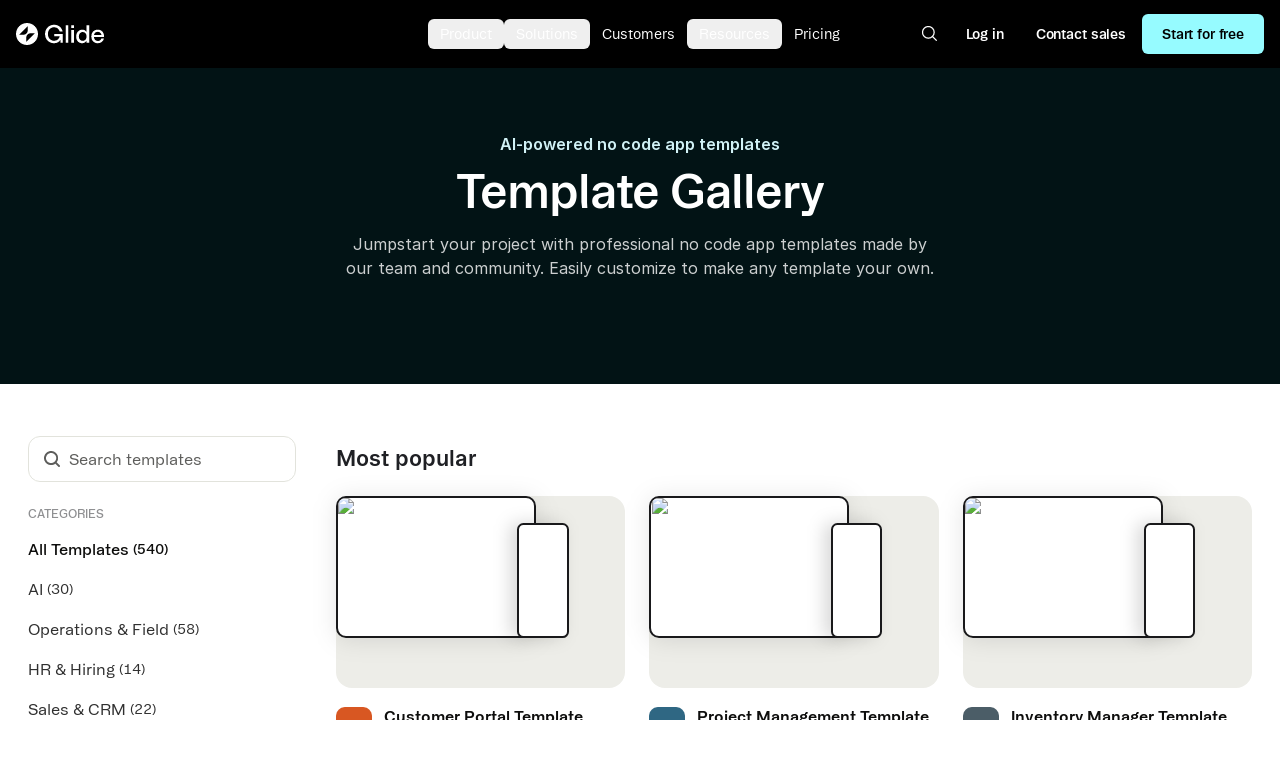

--- FILE ---
content_type: text/html; charset=utf-8
request_url: https://www.glideapps.com/templates
body_size: 55766
content:
<!DOCTYPE html><html lang="en"><head><meta charSet="utf-8" data-next-head=""/><title data-next-head="">No-Code App Templates - Create Customizable Apps Without Coding | Glide</title><meta name="viewport" content="width=device-width, initial-scale=1" data-next-head=""/><meta content="Browse 100+ free, ready-made templates and business apps that you can customize to your needs quickly without code." name="description" data-next-head=""/><meta content="No-Code App Templates - Create Customizable Apps Without Coding | Glide" property="og:title" data-next-head=""/><meta content="Browse 100+ free, ready-made templates and business apps that you can customize to your needs quickly without code." property="og:description" data-next-head=""/><meta content="No-Code App Templates - Create Customizable Apps Without Coding | Glide" property="twitter:title" data-next-head=""/><meta content="Browse 100+ free, ready-made templates and business apps that you can customize to your needs quickly without code." property="twitter:description" data-next-head=""/><meta property="og:type" content="website" data-next-head=""/><link rel="apple-touch-icon" sizes="180x180" href="/apple-touch-icon.png" data-next-head=""/><link rel="icon" type="image/png" sizes="32x32" href="/favicon-32.png" data-next-head=""/><link rel="icon" type="image/png" sizes="16x16" href="/favicon-16.png" data-next-head=""/><link rel="manifest" href="/site.webmanifest" data-next-head=""/><meta name="twitter:card" content="summary_large_image" data-next-head=""/><meta name="twitter:site" content="@glideapps" data-next-head=""/><meta name="twitter:title" content="No-Code App Templates - Create Customizable Apps Without Coding | Glide" data-next-head=""/><meta name="twitter:description" content="Browse 100+ free, ready-made templates and business apps that you can customize to your needs quickly without code." data-next-head=""/><link href="https://glideapps.com/images/templates/cover.jpg" rel="shortcut icon" type="image/x-icon" data-next-head=""/><link href="https://glideapps.com/images/templates/cover.jpg" rel="apple-touch-icon" data-next-head=""/><meta property="og:image" content="https://glideapps.com/images/templates/cover.jpg" data-next-head=""/><meta name="twitter:image" content="https://glideapps.com/images/templates/cover.jpg" data-next-head=""/><meta name="google-site-verification" content="bs9CSWODNG6k7NY5XRTw_C5oAsaDoQ0_OYS6KL8HsLQ" data-next-head=""/><link rel="preload" as="image" imageSrcSet="/_next/image?url=%2Fimages%2Ftemplates%2Ftemplates-banner-mobile.jpg&amp;w=640&amp;q=75 640w, /_next/image?url=%2Fimages%2Ftemplates%2Ftemplates-banner-mobile.jpg&amp;w=750&amp;q=75 750w, /_next/image?url=%2Fimages%2Ftemplates%2Ftemplates-banner-mobile.jpg&amp;w=828&amp;q=75 828w, /_next/image?url=%2Fimages%2Ftemplates%2Ftemplates-banner-mobile.jpg&amp;w=1080&amp;q=75 1080w, /_next/image?url=%2Fimages%2Ftemplates%2Ftemplates-banner-mobile.jpg&amp;w=1200&amp;q=75 1200w, /_next/image?url=%2Fimages%2Ftemplates%2Ftemplates-banner-mobile.jpg&amp;w=1920&amp;q=75 1920w, /_next/image?url=%2Fimages%2Ftemplates%2Ftemplates-banner-mobile.jpg&amp;w=2048&amp;q=75 2048w, /_next/image?url=%2Fimages%2Ftemplates%2Ftemplates-banner-mobile.jpg&amp;w=3840&amp;q=75 3840w" imageSizes="100vw" data-next-head=""/><link rel="preload" as="image" imageSrcSet="/_next/image?url=%2Fimages%2Ftemplates%2Ftemplates-banner-desktop.jpg&amp;w=640&amp;q=75 640w, /_next/image?url=%2Fimages%2Ftemplates%2Ftemplates-banner-desktop.jpg&amp;w=750&amp;q=75 750w, /_next/image?url=%2Fimages%2Ftemplates%2Ftemplates-banner-desktop.jpg&amp;w=828&amp;q=75 828w, /_next/image?url=%2Fimages%2Ftemplates%2Ftemplates-banner-desktop.jpg&amp;w=1080&amp;q=75 1080w, /_next/image?url=%2Fimages%2Ftemplates%2Ftemplates-banner-desktop.jpg&amp;w=1200&amp;q=75 1200w, /_next/image?url=%2Fimages%2Ftemplates%2Ftemplates-banner-desktop.jpg&amp;w=1920&amp;q=75 1920w, /_next/image?url=%2Fimages%2Ftemplates%2Ftemplates-banner-desktop.jpg&amp;w=2048&amp;q=75 2048w, /_next/image?url=%2Fimages%2Ftemplates%2Ftemplates-banner-desktop.jpg&amp;w=3840&amp;q=75 3840w" imageSizes="100vw" data-next-head=""/><meta name="referrer" content="strict-origin"/><link href="/fonts/fonts.css" rel="stylesheet"/><link rel="preconnect" href="https://fonts.googleapis.com"/><link rel="preconnect" href="https://fonts.gstatic.com" crossorigin="anonymous"/><link href="https://fonts.googleapis.com/css2?family=DM+Mono:wght@500&amp;family=Inter:wght@400;500;600;700&amp;display=swap" rel="stylesheet"/><link rel="preload" href="/fonts/MaxevilleMono-Bold.woff2" as="font" type="font/woff2" crossorigin="anonymous"/><link rel="preload" href="/fonts/2025-rebrand/BootonVF.ttf" as="font" type="font/ttf" crossorigin="anonymous"/><link rel="preload" href="/fonts/2025-rebrand/Affairs-Regular.otf" as="font" type="font/otf" crossorigin="anonymous"/><link data-next-font="" rel="preconnect" href="/" crossorigin="anonymous"/><link rel="preload" href="/_next/static/chunks/eac2999f32d708c1.css" as="style"/><link rel="stylesheet" href="/_next/static/chunks/eac2999f32d708c1.css" data-n-g=""/><noscript data-n-css=""></noscript><script defer="" nomodule="" src="/_next/static/chunks/a6dad97d9634a72d.js"></script><script src="/_next/static/chunks/5a0c529fca030f68.js" defer=""></script><script src="/_next/static/chunks/52a6bedebfc3f719.js" defer=""></script><script src="/_next/static/chunks/d56965881f51ff42.js" defer=""></script><script src="/_next/static/chunks/5d8ce74f2630ed9d.js" defer=""></script><script src="/_next/static/chunks/12987f34fe96a460.js" defer=""></script><script src="/_next/static/chunks/turbopack-1ce30f2680d21d44.js" defer=""></script><script src="/_next/static/chunks/cf88303d1eefe6c7.js" defer=""></script><script src="/_next/static/chunks/a29225b671b12f44.js" defer=""></script><script src="/_next/static/chunks/b463e92b2da5a70b.js" defer=""></script><script src="/_next/static/chunks/be7efa5ed7849ba3.js" defer=""></script><script src="/_next/static/chunks/790da904dba335ca.js" defer=""></script><script src="/_next/static/chunks/aae5ff504980748a.js" defer=""></script><script src="/_next/static/chunks/f12379f80747dc78.js" defer=""></script><script src="/_next/static/chunks/80edcf042c57d3d6.js" defer=""></script><script src="/_next/static/chunks/7bbef3b5d9b6a796.js" defer=""></script><script src="/_next/static/chunks/turbopack-002ab10fc4ad0129.js" defer=""></script><script src="/_next/static/3rHJjYvyiArHIrGWgtdLB/_ssgManifest.js" defer=""></script><script src="/_next/static/3rHJjYvyiArHIrGWgtdLB/_buildManifest.js" defer=""></script></head><body><noscript><iframe src="https://www.googletagmanager.com/ns.html?id=GTM-5MXCZVT" height="0" width="0" style="display:none;visibility:hidden"></iframe></noscript><div id="__next"><!--$--><!--/$--><div class="sticky top-0 transition z-[60] bg-black"><div class="px-4 py-3 xl:py-3.5 flex items-center justify-between"><span data-state="closed" style="-webkit-touch-callout:none"><a href="/"><svg width="89" height="22" viewBox="0 0 89 22" fill="none" xmlns="http://www.w3.org/2000/svg"><path d="M11 0C17.0751 0 22 4.92487 22 11C22 17.0751 17.0751 22 11 22C4.92487 22 0 17.0751 0 11C0 4.92487 4.92487 0 11 0ZM14.6436 10.208C12.1941 10.208 10.208 12.1941 10.208 14.6436V18.9199L18.9199 10.208H14.6436ZM3.08008 11.792H7.35645C9.80594 11.792 11.792 9.80594 11.792 7.35645V3.08008L3.08008 11.792Z" fill="white"></path><path d="M38.0732 1.76001C42.4364 1.76001 45.825 4.45478 46.6465 8.61255H43.7715C43.0784 6.04613 40.9738 4.24927 38.125 4.24927C34.4547 4.24928 31.9141 7.09892 31.9141 11.0002C31.9142 14.8501 34.4291 17.7502 38.125 17.7502C41.051 17.7502 43.1553 15.9535 43.6943 13.3098H38.2021V10.9739H46.7236V19.8547H44.4131V16.8518C43.1554 19.0078 40.9741 20.2404 38.0225 20.2405C32.9405 20.2405 29.0391 16.4156 29.0391 11.0256C29.0391 5.66147 32.9401 1.76024 38.0732 1.76001ZM73.1504 19.8547H70.5576V17.7249C69.7363 19.1363 68.1966 20.2404 66.1436 20.2405C62.5502 20.2405 60.1377 17.391 60.1377 13.5667C60.1377 9.61399 62.7299 6.63696 66.3232 6.63696C68.2223 6.63709 69.7363 7.66332 70.5576 9.04907V2.14478H73.1504V19.8547ZM81.8271 6.63696C85.7285 6.63696 88.0381 9.61439 88.0381 13.4387V13.926H77.9004C78.0544 16.467 79.7225 17.9817 81.8271 17.9817C83.675 17.9817 84.8043 17.1344 85.292 15.6204H87.9355C87.2937 18.2895 84.9326 20.2405 81.8271 20.2405C77.9516 20.2404 75.3342 17.5451 75.334 13.4387C75.334 9.35775 78.0542 6.637 81.8271 6.63696ZM52.2617 19.8547H49.6436V2.14478H52.2617V19.8547ZM57.9834 19.8547H55.3652V7.02173H57.9834V19.8547ZM66.7334 8.99829C64.3978 8.99838 62.832 10.8721 62.832 13.4387C62.8322 16.0051 64.4236 17.8791 66.7334 17.8792C68.9406 17.8792 70.5838 16.1592 70.584 13.4387C70.584 10.7181 68.9407 8.99829 66.7334 8.99829ZM81.8018 8.8186C79.9024 8.8186 78.2592 10.0248 77.9512 12.1038H85.4463C85.1896 10.1275 83.7523 8.8187 81.8018 8.8186ZM58.0088 4.96802H55.3389V2.14478H58.0088V4.96802Z" fill="white"></path></svg></a></span><div class="flex items-center gap-2 lg:hidden"><a as="a" label="Sign up" href="https://go.glideapps.com/?signUp=true&amp;prompt=" target="_blank" rel="noopener noreferrer" class="font-booton font-[575] group cursor-pointer whitespace-nowrap wght-575 tracking-[-0.01em] transition inline-flex items-center justify-center bg-aqua-dark-500 text-black hover:bg-aqua-dark-700 h-8 px-3.5 text-sm opsz-14 rounded-[6px]">Sign up</a><a class="font-booton font-[575] group cursor-pointer whitespace-nowrap wght-575 tracking-[-0.01em] transition inline-flex items-center justify-center text-white hover:bg-white/30 size-11 rounded-full" href="/explore"><svg width="24" height="24" viewBox="0 0 24 24" fill="none" xmlns="http://www.w3.org/2000/svg" class="size-6"><path d="M15 14.899C16.2372 13.6364 17 11.9073 17 10C17 6.13401 13.866 3 10 3C6.13401 3 3 6.13401 3 10C3 13.866 6.13401 17 10 17C11.9587 17 13.7295 16.1955 15 14.899ZM15 14.899L19.5 19.5" stroke="currentColor" stroke-width="1.5" vector-effect="none" stroke-linecap="square"></path></svg></a><button as="button" label="Menu" class="font-booton font-[575] group cursor-pointer whitespace-nowrap wght-575 tracking-[-0.01em] transition inline-flex items-center justify-center text-white hover:bg-white/30 size-11 rounded-full"><svg width="24" height="24" viewBox="0 0 24 24" fill="none" xmlns="http://www.w3.org/2000/svg" class="size-6"><path d="M3 7H21M3 12H21M3 17H21" stroke="currentColor" stroke-width="1.5" vector-effect="none" stroke-linejoin="round"></path></svg></button></div><div class="flex-1 xl:absolute xl:-translate-x-1/2 xl:left-1/2 max-lg:hidden"><nav aria-label="Main" data-orientation="horizontal" dir="ltr" class="relative"><div style="position:relative"><ul data-orientation="horizontal" class="flex" dir="ltr"><li><button id="radix-:R1qkm:-trigger-radix-:R9dqkm:" data-state="closed" aria-expanded="false" aria-controls="radix-:R1qkm:-content-radix-:R9dqkm:" class="px-3 py-1.5 transition rounded-md inline-block text-sm cursor-pointer relative text-white hover:bg-white/30 font-booton" data-radix-collection-item=""><div data-radix-collection-item=""><a href="/platform">Product</a></div></button></li><li><button id="radix-:R1qkm:-trigger-radix-:Rhdqkm:" data-state="closed" aria-expanded="false" aria-controls="radix-:R1qkm:-content-radix-:Rhdqkm:" class="px-3 py-1.5 transition rounded-md inline-block text-sm cursor-pointer relative text-white hover:bg-white/30 font-booton" data-radix-collection-item=""><div data-radix-collection-item=""><a href="/solutions">Solutions</a></div></button></li><li><a class="px-3 py-1.5 transition rounded-md inline-block text-sm cursor-pointer relative text-white hover:bg-white/30 font-booton" data-radix-collection-item="" href="/customers">Customers</a></li><li><button id="radix-:R1qkm:-trigger-radix-:Rbdqkm:" data-state="closed" aria-expanded="false" aria-controls="radix-:R1qkm:-content-radix-:Rbdqkm:" class="px-3 py-1.5 transition rounded-md inline-block text-sm cursor-pointer relative text-white hover:bg-white/30 font-booton" data-radix-collection-item="">Resources</button></li><li><a class="px-3 py-1.5 transition rounded-md inline-block text-sm cursor-pointer relative text-white hover:bg-white/30 font-booton" data-radix-collection-item="" href="/pricing">Pricing</a></li></ul></div><div class="perspective-[2000px] absolute top-full left-0 flex w-auto justify-center"></div></nav></div><div class="flex items-center gap-3 max-lg:hidden"><a class="font-booton font-[575] items-center group cursor-pointer whitespace-nowrap wght-575 tracking-[-0.01em] transition inline-flex items-center justify-center text-white hover:bg-white/30 size-10 rounded-full" href="/explore"><svg width="24" height="24" viewBox="0 0 24 24" fill="none" xmlns="http://www.w3.org/2000/svg" class="size-5"><path d="M15 14.899C16.2372 13.6364 17 11.9073 17 10C17 6.13401 13.866 3 10 3C6.13401 3 3 6.13401 3 10C3 13.866 6.13401 17 10 17C11.9587 17 13.7295 16.1955 15 14.899ZM15 14.899L19.5 19.5" stroke="currentColor" stroke-width="1.5" vector-effect="none" stroke-linecap="square"></path></svg></a><a label="Log in" as="a" href="https://go.glideapps.com/?signIn=true" target="_blank" rel="noopener noreferrer" class="font-booton font-[575] px-4 hover:bg-white/30 group cursor-pointer whitespace-nowrap wght-575 tracking-[-0.01em] transition inline-flex items-center justify-center text-white h-10 px-0 text-sm opsz-14 rounded-[6px]">Log in</a><a class="font-booton font-[575] px-4 hover:bg-white/30 group cursor-pointer whitespace-nowrap wght-575 tracking-[-0.01em] transition inline-flex items-center justify-center text-white h-10 px-0 text-sm opsz-14 rounded-[6px]" href="/contact/business">Contact sales</a><a label="Start for free" as="a" href="https://go.glideapps.com/?signUp=true&amp;prompt=" target="_blank" rel="noopener noreferrer" class="font-booton font-[575] group cursor-pointer whitespace-nowrap wght-575 tracking-[-0.01em] transition inline-flex items-center justify-center bg-aqua-dark-500 text-black hover:bg-aqua-dark-700 h-10 px-5 text-sm opsz-14 rounded-[6px]">Start for free</a></div></div></div><div class="my-4 rounded-4xl -mt-18 md:-mt-32"><div class="mb-22"><div class="pt-12 text-center bg-teal-14 -mb-22 lg:pt-22 xs:pt-6 sm:pt-0"><div class="aspect-w-[1.4] aspect-h-1 lg:aspect-w-[3.6] 2xl:aspect-w-[6.025]"><img alt="" decoding="async" data-nimg="fill" class="object-cover lg:hidden" style="position:absolute;height:100%;width:100%;left:0;top:0;right:0;bottom:0;color:transparent" sizes="100vw" srcSet="/_next/image?url=%2Fimages%2Ftemplates%2Ftemplates-banner-mobile.jpg&amp;w=640&amp;q=75 640w, /_next/image?url=%2Fimages%2Ftemplates%2Ftemplates-banner-mobile.jpg&amp;w=750&amp;q=75 750w, /_next/image?url=%2Fimages%2Ftemplates%2Ftemplates-banner-mobile.jpg&amp;w=828&amp;q=75 828w, /_next/image?url=%2Fimages%2Ftemplates%2Ftemplates-banner-mobile.jpg&amp;w=1080&amp;q=75 1080w, /_next/image?url=%2Fimages%2Ftemplates%2Ftemplates-banner-mobile.jpg&amp;w=1200&amp;q=75 1200w, /_next/image?url=%2Fimages%2Ftemplates%2Ftemplates-banner-mobile.jpg&amp;w=1920&amp;q=75 1920w, /_next/image?url=%2Fimages%2Ftemplates%2Ftemplates-banner-mobile.jpg&amp;w=2048&amp;q=75 2048w, /_next/image?url=%2Fimages%2Ftemplates%2Ftemplates-banner-mobile.jpg&amp;w=3840&amp;q=75 3840w" src="/_next/image?url=%2Fimages%2Ftemplates%2Ftemplates-banner-mobile.jpg&amp;w=3840&amp;q=75"/><img alt="" decoding="async" data-nimg="fill" class="object-cover max-lg:hidden 2xl:object-top" style="position:absolute;height:100%;width:100%;left:0;top:0;right:0;bottom:0;color:transparent" sizes="100vw" srcSet="/_next/image?url=%2Fimages%2Ftemplates%2Ftemplates-banner-desktop.jpg&amp;w=640&amp;q=75 640w, /_next/image?url=%2Fimages%2Ftemplates%2Ftemplates-banner-desktop.jpg&amp;w=750&amp;q=75 750w, /_next/image?url=%2Fimages%2Ftemplates%2Ftemplates-banner-desktop.jpg&amp;w=828&amp;q=75 828w, /_next/image?url=%2Fimages%2Ftemplates%2Ftemplates-banner-desktop.jpg&amp;w=1080&amp;q=75 1080w, /_next/image?url=%2Fimages%2Ftemplates%2Ftemplates-banner-desktop.jpg&amp;w=1200&amp;q=75 1200w, /_next/image?url=%2Fimages%2Ftemplates%2Ftemplates-banner-desktop.jpg&amp;w=1920&amp;q=75 1920w, /_next/image?url=%2Fimages%2Ftemplates%2Ftemplates-banner-desktop.jpg&amp;w=2048&amp;q=75 2048w, /_next/image?url=%2Fimages%2Ftemplates%2Ftemplates-banner-desktop.jpg&amp;w=3840&amp;q=75 3840w" src="/_next/image?url=%2Fimages%2Ftemplates%2Ftemplates-banner-desktop.jpg&amp;w=3840&amp;q=75"/><div class="mx-auto sm:px-7 px-4 dark:text-white max-w-screen-xl"><div class="flex flex-col justify-center h-full max-sm:px-4"><h1 class="font-sans font-semibold text-teal-3 lg:col-span-12" style="text-shadow:0px 4px 4px 0px rgba(0, 0, 0, 0.25)">AI-powered no code app templates</h1><p class="mt-2 text-white text-3xl tracking-[-0.6px] md:text-4xl md:tracking-[-0.72px] lg:text-5xl lg:tracking-[-0.96px] font-[575]">Template Gallery</p><h2 class="mt-4 font-sans text-neutrals-alpha-dark-800 max-w-[603px] mx-auto">Jumpstart your project with professional no code app templates made by our team and community. Easily customize to make any template your own.</h2><div class="relative text-neutrals-opaque-800 w-full max-w-lg mx-auto mt-5 lg:hidden"><input placeholder="Search templates" type="search" class="w-full py-2.5 pl-10 pr-3 transition border border-neutrals-opaque-300 placeholder-tertiary hover:border-neutrals-opaque-400 focus:border-aqua focus:outline-none focus:ring-1 focus:ring-aqua rounded-xl" value=""/><svg class="absolute w-4 h-4 transform -translate-y-1/2 top-1/2 left-4 text-neutrals-opaque-700" viewBox="0 0 16 16" fill="none" xmlns="http://www.w3.org/2000/svg"><path d="M12.7 11.2298C13.6 10.0373 14.1 8.64596 14.1 7.0559C14.1 3.18012 11 0 7.1 0C3.2 0 0 3.18012 0 7.0559C0 10.9317 3.2 14.1118 7.1 14.1118C8.7 14.1118 10.2 13.6149 11.3 12.7205L14.3 15.7019C14.5 15.9006 14.8 16 15 16C15.2 16 15.5 15.9006 15.7 15.7019C16.1 15.3043 16.1 14.7081 15.7 14.3106L12.7 11.2298ZM7.1 12.0248C4.3 12.0248 2 9.83851 2 7.0559C2 4.27329 4.3 1.98758 7.1 1.98758C9.9 1.98758 12.2 4.27329 12.2 7.0559C12.2 9.83851 9.9 12.0248 7.1 12.0248Z" fill="currentColor"></path></svg></div></div></div></div></div></div></div><div id="loader-parent" class="fixed top-0 z-50 w-full h-1 transition bg-white opacity-0"><div id="loader-child" class="w-full h-full bg-gradient-to-r from-neutrals-alpha-light-700 to-neutrals-alpha-light-200"></div></div><div class="mx-auto sm:px-7 px-4 dark:text-white max-w-screen-xl"><div class="flex flex-col pt-4 md:flex-row md:pt-11"><span class="font-semibold md:hidden text-neutrals-opaque-900">Browse by Category</span><div class="relative block mt-2 mb-4 -mx-8 md:hidden sm:-mx-14"><ul class="flex pl-8 space-x-2 overflow-scroll no-scrollbar sm:pl-14"><li class=""><a class="flex items-center px-5 py-2 space-x-1 rounded-full whitespace-nowrap bg-neutrals-light-4" href="/templates/ai"><span>AI</span><span class="ml-1 text-sm">(30)</span></a></li><li class=""><a class="flex items-center px-5 py-2 space-x-1 rounded-full whitespace-nowrap bg-neutrals-light-4" href="/templates/operations-and-field"><span>Operations &amp; Field</span><span class="ml-1 text-sm">(58)</span></a></li><li class=""><a class="flex items-center px-5 py-2 space-x-1 rounded-full whitespace-nowrap bg-neutrals-light-4" href="/templates/hr-and-hiring"><span>HR &amp; Hiring</span><span class="ml-1 text-sm">(14)</span></a></li><li class=""><a class="flex items-center px-5 py-2 space-x-1 rounded-full whitespace-nowrap bg-neutrals-light-4" href="/templates/sales-and-crm"><span>Sales &amp; CRM</span><span class="ml-1 text-sm">(22)</span></a></li><li class=""><a class="flex items-center px-5 py-2 space-x-1 rounded-full whitespace-nowrap bg-neutrals-light-4" href="/templates/portals-and-dashboards"><span>Portals &amp; Dashboards</span><span class="ml-1 text-sm">(57)</span></a></li><li class=""><a class="flex items-center px-5 py-2 space-x-1 rounded-full whitespace-nowrap bg-neutrals-light-4" href="/templates/project-management"><span>Project Management</span><span class="ml-1 text-sm">(23)</span></a></li><li class=""><a class="flex items-center px-5 py-2 space-x-1 rounded-full whitespace-nowrap bg-neutrals-light-4" href="/templates/event-management"><span>Event Management</span><span class="ml-1 text-sm">(7)</span></a></li><li class=""><a class="flex items-center px-5 py-2 space-x-1 rounded-full whitespace-nowrap bg-neutrals-light-4" href="/templates/education-and-nonprofits"><span>Education &amp; Nonprofits</span><span class="ml-1 text-sm">(46)</span></a></li><li class=""><a class="flex items-center px-5 py-2 space-x-1 rounded-full whitespace-nowrap bg-neutrals-light-4" href="/templates/personal"><span>Personal</span><span class="ml-1 text-sm">(258)</span></a></li><li class=""><a class="flex items-center px-5 py-2 space-x-1 rounded-full whitespace-nowrap bg-neutrals-light-4" href="/templates/from-our-community"><span>From our Community</span><span class="ml-1 text-sm">(336)</span></a></li><li class="pr-8 sm:pr-14"><a class="flex items-center px-5 py-2 space-x-1 rounded-full whitespace-nowrap bg-neutrals-light-4" href="/templates/made-by-glide"><span>Made by Glide</span><span class="ml-1 text-sm">(69)</span></a></li></ul></div><div class="sticky flex-shrink-0 hidden mr-10 md:block top-20 h-max"><div class="relative text-neutrals-opaque-800 mt-2 max-lg:hidden"><input placeholder="Search templates" type="search" class="w-full py-2.5 pl-10 pr-3 transition border border-neutrals-opaque-300 placeholder-tertiary hover:border-neutrals-opaque-400 focus:border-aqua focus:outline-none focus:ring-1 focus:ring-aqua rounded-xl" value=""/><svg class="absolute w-4 h-4 transform -translate-y-1/2 top-1/2 left-4 text-neutrals-opaque-700" viewBox="0 0 16 16" fill="none" xmlns="http://www.w3.org/2000/svg"><path d="M12.7 11.2298C13.6 10.0373 14.1 8.64596 14.1 7.0559C14.1 3.18012 11 0 7.1 0C3.2 0 0 3.18012 0 7.0559C0 10.9317 3.2 14.1118 7.1 14.1118C8.7 14.1118 10.2 13.6149 11.3 12.7205L14.3 15.7019C14.5 15.9006 14.8 16 15 16C15.2 16 15.5 15.9006 15.7 15.7019C16.1 15.3043 16.1 14.7081 15.7 14.3106L12.7 11.2298ZM7.1 12.0248C4.3 12.0248 2 9.83851 2 7.0559C2 4.27329 4.3 1.98758 7.1 1.98758C9.9 1.98758 12.2 4.27329 12.2 7.0559C12.2 9.83851 9.9 12.0248 7.1 12.0248Z" fill="currentColor"></path></svg></div><span class="block mt-6 text-xs font-medium uppercase opacity-50">Categories</span><ul class="mt-2"><li><a class="py-2 transition-colors duration-100 inline-flex items-center text-md leading-6 text-primary font-medium" href="/templates"><span>All Templates</span><span class="ml-1 text-sm">(540)</span></a></li><li><a class="py-2 transition-colors duration-100 inline-flex items-center text-md leading-6 text-secondary hover:text-primary" href="/templates/ai"><span>AI</span><span class="ml-1 text-sm tabular-nums">(30)</span></a></li><li><a class="py-2 transition-colors duration-100 inline-flex items-center text-md leading-6 text-secondary hover:text-primary" href="/templates/operations-and-field"><span>Operations &amp; Field</span><span class="ml-1 text-sm tabular-nums">(58)</span></a></li><li><a class="py-2 transition-colors duration-100 inline-flex items-center text-md leading-6 text-secondary hover:text-primary" href="/templates/hr-and-hiring"><span>HR &amp; Hiring</span><span class="ml-1 text-sm tabular-nums">(14)</span></a></li><li><a class="py-2 transition-colors duration-100 inline-flex items-center text-md leading-6 text-secondary hover:text-primary" href="/templates/sales-and-crm"><span>Sales &amp; CRM</span><span class="ml-1 text-sm tabular-nums">(22)</span></a></li><li><a class="py-2 transition-colors duration-100 inline-flex items-center text-md leading-6 text-secondary hover:text-primary" href="/templates/portals-and-dashboards"><span>Portals &amp; Dashboards</span><span class="ml-1 text-sm tabular-nums">(57)</span></a></li><li><a class="py-2 transition-colors duration-100 inline-flex items-center text-md leading-6 text-secondary hover:text-primary" href="/templates/project-management"><span>Project Management</span><span class="ml-1 text-sm tabular-nums">(23)</span></a></li><li><a class="py-2 transition-colors duration-100 inline-flex items-center text-md leading-6 text-secondary hover:text-primary" href="/templates/event-management"><span>Event Management</span><span class="ml-1 text-sm tabular-nums">(7)</span></a></li><li><a class="py-2 transition-colors duration-100 inline-flex items-center text-md leading-6 text-secondary hover:text-primary" href="/templates/education-and-nonprofits"><span>Education &amp; Nonprofits</span><span class="ml-1 text-sm tabular-nums">(46)</span></a></li><li><a class="py-2 transition-colors duration-100 inline-flex items-center text-md leading-6 text-secondary hover:text-primary" href="/templates/personal"><span>Personal</span><span class="ml-1 text-sm tabular-nums">(258)</span></a></li><li><a class="py-2 transition-colors duration-100 inline-flex items-center text-md leading-6 text-secondary hover:text-primary" href="/templates/from-our-community"><span>From our Community</span><span class="ml-1 text-sm tabular-nums">(336)</span></a></li><li><a class="py-2 transition-colors duration-100 inline-flex items-center text-md leading-6 text-secondary hover:text-primary" href="/templates/made-by-glide"><span>Made by Glide</span><span class="ml-1 text-sm tabular-nums">(69)</span></a></li></ul></div><div class="flex flex-col w-full min-w-0 pt-2 mt-2"><div class="space-y-4 lg:space-y-8 xl:space-y-12"><div><div class="items-center justify-between sm:flex"><div><p class="font-semibold lg:text-xl">Most popular</p><p class="text-neutrals-opaque-500"></p></div></div><div class="grid gap-6 mt-4 md:mt-6 xs:grid-cols-2 lg:grid-cols-3"><a title="Customer Portal Template
Manage customer orders and inventory with the Customer Portal app template—customize to fit your business needs." href="/templates/customer-portal-template-yj"><div class="aspect-w-3 aspect-h-2 rounded-2xl bg-neutrals-opaque-200"><div style="height:72.48%;width:80.36%" class="m-auto rounded"><div class="w-[86%]"><div class="relative w-full aspect-w-7 aspect-h-5"><div class="z-0 h-full overflow-hidden bg-white" style="border-radius:9.943px;filter:drop-shadow(0px 2.31698px 11.5849px rgba(0, 0, 0, 0.1));border:2.476px solid #19191B"><img alt="Customer Portal Template" loading="lazy" decoding="async" data-nimg="fill" class="object-cover object-top" style="position:absolute;height:100%;width:100%;left:0;top:0;right:0;bottom:0;color:transparent" sizes="(min-width: 768px) 25vw, (min-width: 1024px) 16vw, (min-width: 1280px) 408px, 33vw" srcSet="/_next/image?url=https%3A%2F%2Fstorage.googleapis.com%2Fglide-prod.appspot.com%2Fstore-assets%252FyJgIpuFEY5ma7Pcf3G8a%252F3f3c532d-c1a7-4270-849f-17c5a7fe1352.png&amp;w=128&amp;q=75 128w, /_next/image?url=https%3A%2F%2Fstorage.googleapis.com%2Fglide-prod.appspot.com%2Fstore-assets%252FyJgIpuFEY5ma7Pcf3G8a%252F3f3c532d-c1a7-4270-849f-17c5a7fe1352.png&amp;w=256&amp;q=75 256w, /_next/image?url=https%3A%2F%2Fstorage.googleapis.com%2Fglide-prod.appspot.com%2Fstore-assets%252FyJgIpuFEY5ma7Pcf3G8a%252F3f3c532d-c1a7-4270-849f-17c5a7fe1352.png&amp;w=384&amp;q=75 384w, /_next/image?url=https%3A%2F%2Fstorage.googleapis.com%2Fglide-prod.appspot.com%2Fstore-assets%252FyJgIpuFEY5ma7Pcf3G8a%252F3f3c532d-c1a7-4270-849f-17c5a7fe1352.png&amp;w=640&amp;q=75 640w, /_next/image?url=https%3A%2F%2Fstorage.googleapis.com%2Fglide-prod.appspot.com%2Fstore-assets%252FyJgIpuFEY5ma7Pcf3G8a%252F3f3c532d-c1a7-4270-849f-17c5a7fe1352.png&amp;w=750&amp;q=75 750w, /_next/image?url=https%3A%2F%2Fstorage.googleapis.com%2Fglide-prod.appspot.com%2Fstore-assets%252FyJgIpuFEY5ma7Pcf3G8a%252F3f3c532d-c1a7-4270-849f-17c5a7fe1352.png&amp;w=828&amp;q=75 828w, /_next/image?url=https%3A%2F%2Fstorage.googleapis.com%2Fglide-prod.appspot.com%2Fstore-assets%252FyJgIpuFEY5ma7Pcf3G8a%252F3f3c532d-c1a7-4270-849f-17c5a7fe1352.png&amp;w=1080&amp;q=75 1080w, /_next/image?url=https%3A%2F%2Fstorage.googleapis.com%2Fglide-prod.appspot.com%2Fstore-assets%252FyJgIpuFEY5ma7Pcf3G8a%252F3f3c532d-c1a7-4270-849f-17c5a7fe1352.png&amp;w=1200&amp;q=75 1200w, /_next/image?url=https%3A%2F%2Fstorage.googleapis.com%2Fglide-prod.appspot.com%2Fstore-assets%252FyJgIpuFEY5ma7Pcf3G8a%252F3f3c532d-c1a7-4270-849f-17c5a7fe1352.png&amp;w=1920&amp;q=75 1920w, /_next/image?url=https%3A%2F%2Fstorage.googleapis.com%2Fglide-prod.appspot.com%2Fstore-assets%252FyJgIpuFEY5ma7Pcf3G8a%252F3f3c532d-c1a7-4270-849f-17c5a7fe1352.png&amp;w=2048&amp;q=75 2048w, /_next/image?url=https%3A%2F%2Fstorage.googleapis.com%2Fglide-prod.appspot.com%2Fstore-assets%252FyJgIpuFEY5ma7Pcf3G8a%252F3f3c532d-c1a7-4270-849f-17c5a7fe1352.png&amp;w=3840&amp;q=75 3840w" src="/_next/image?url=https%3A%2F%2Fstorage.googleapis.com%2Fglide-prod.appspot.com%2Fstore-assets%252FyJgIpuFEY5ma7Pcf3G8a%252F3f3c532d-c1a7-4270-849f-17c5a7fe1352.png&amp;w=3840&amp;q=75"/></div></div></div><div class="absolute right-0 w-[22%] h-full"><div class="z-0 overflow-hidden aspect-w-[0.465] bg-white aspect-h-1 -translate-y-full" style="border-radius:6.37px;filter:drop-shadow(-6.3717px 0px 8.68868px rgba(0, 0, 0, 0.15));border:2.476px solid #19191B"><img alt="" loading="lazy" decoding="async" data-nimg="fill" style="position:absolute;height:100%;width:100%;left:0;top:0;right:0;bottom:0;color:transparent" sizes="10vw" srcSet="/_next/image?url=https%3A%2F%2Fstorage.googleapis.com%2Fglide-prod.appspot.com%2Fstore-assets%252FyJgIpuFEY5ma7Pcf3G8a%252Fd007bc99-0e00-4bf3-8746-28c488e1573a.png&amp;w=64&amp;q=75 64w, /_next/image?url=https%3A%2F%2Fstorage.googleapis.com%2Fglide-prod.appspot.com%2Fstore-assets%252FyJgIpuFEY5ma7Pcf3G8a%252Fd007bc99-0e00-4bf3-8746-28c488e1573a.png&amp;w=96&amp;q=75 96w, /_next/image?url=https%3A%2F%2Fstorage.googleapis.com%2Fglide-prod.appspot.com%2Fstore-assets%252FyJgIpuFEY5ma7Pcf3G8a%252Fd007bc99-0e00-4bf3-8746-28c488e1573a.png&amp;w=128&amp;q=75 128w, /_next/image?url=https%3A%2F%2Fstorage.googleapis.com%2Fglide-prod.appspot.com%2Fstore-assets%252FyJgIpuFEY5ma7Pcf3G8a%252Fd007bc99-0e00-4bf3-8746-28c488e1573a.png&amp;w=256&amp;q=75 256w, /_next/image?url=https%3A%2F%2Fstorage.googleapis.com%2Fglide-prod.appspot.com%2Fstore-assets%252FyJgIpuFEY5ma7Pcf3G8a%252Fd007bc99-0e00-4bf3-8746-28c488e1573a.png&amp;w=384&amp;q=75 384w, /_next/image?url=https%3A%2F%2Fstorage.googleapis.com%2Fglide-prod.appspot.com%2Fstore-assets%252FyJgIpuFEY5ma7Pcf3G8a%252Fd007bc99-0e00-4bf3-8746-28c488e1573a.png&amp;w=640&amp;q=75 640w, /_next/image?url=https%3A%2F%2Fstorage.googleapis.com%2Fglide-prod.appspot.com%2Fstore-assets%252FyJgIpuFEY5ma7Pcf3G8a%252Fd007bc99-0e00-4bf3-8746-28c488e1573a.png&amp;w=750&amp;q=75 750w, /_next/image?url=https%3A%2F%2Fstorage.googleapis.com%2Fglide-prod.appspot.com%2Fstore-assets%252FyJgIpuFEY5ma7Pcf3G8a%252Fd007bc99-0e00-4bf3-8746-28c488e1573a.png&amp;w=828&amp;q=75 828w, /_next/image?url=https%3A%2F%2Fstorage.googleapis.com%2Fglide-prod.appspot.com%2Fstore-assets%252FyJgIpuFEY5ma7Pcf3G8a%252Fd007bc99-0e00-4bf3-8746-28c488e1573a.png&amp;w=1080&amp;q=75 1080w, /_next/image?url=https%3A%2F%2Fstorage.googleapis.com%2Fglide-prod.appspot.com%2Fstore-assets%252FyJgIpuFEY5ma7Pcf3G8a%252Fd007bc99-0e00-4bf3-8746-28c488e1573a.png&amp;w=1200&amp;q=75 1200w, /_next/image?url=https%3A%2F%2Fstorage.googleapis.com%2Fglide-prod.appspot.com%2Fstore-assets%252FyJgIpuFEY5ma7Pcf3G8a%252Fd007bc99-0e00-4bf3-8746-28c488e1573a.png&amp;w=1920&amp;q=75 1920w, /_next/image?url=https%3A%2F%2Fstorage.googleapis.com%2Fglide-prod.appspot.com%2Fstore-assets%252FyJgIpuFEY5ma7Pcf3G8a%252Fd007bc99-0e00-4bf3-8746-28c488e1573a.png&amp;w=2048&amp;q=75 2048w, /_next/image?url=https%3A%2F%2Fstorage.googleapis.com%2Fglide-prod.appspot.com%2Fstore-assets%252FyJgIpuFEY5ma7Pcf3G8a%252Fd007bc99-0e00-4bf3-8746-28c488e1573a.png&amp;w=3840&amp;q=75 3840w" src="/_next/image?url=https%3A%2F%2Fstorage.googleapis.com%2Fglide-prod.appspot.com%2Fstore-assets%252FyJgIpuFEY5ma7Pcf3G8a%252Fd007bc99-0e00-4bf3-8746-28c488e1573a.png&amp;w=3840&amp;q=75"/></div></div></div></div><div class="flex items-center justify-center w-full mt-4 space-x-3"><div class="flex justify-center flex-shrink-0 overflow-hidden align-middle" style="background:#D85722;border-radius:9px;height:36px;width:36px;transform:translateZ(0)"><span style="box-sizing:border-box;display:inline-block;overflow:hidden;width:initial;height:initial;background:none;opacity:1;border:0;margin:0;padding:0;position:relative;max-width:100%"><span style="box-sizing:border-box;display:block;width:initial;height:initial;background:none;opacity:1;border:0;margin:0;padding:0;max-width:100%"><img style="display:block;max-width:100%;width:initial;height:initial;background:none;opacity:1;border:0;margin:0;padding:0" alt="" aria-hidden="true" src="data:image/svg+xml,%3csvg%20xmlns=%27http://www.w3.org/2000/svg%27%20version=%271.1%27%20width=%2736%27%20height=%2736%27/%3e"/></span><img alt="Customer Portal Template" src="[data-uri]" decoding="async" data-nimg="intrinsic" style="position:absolute;top:0;left:0;bottom:0;right:0;box-sizing:border-box;padding:0;border:none;margin:auto;display:block;width:0;height:0;min-width:100%;max-width:100%;min-height:100%;max-height:100%;object-fit:contain"/><noscript><img alt="Customer Portal Template" loading="lazy" decoding="async" data-nimg="intrinsic" style="position:absolute;top:0;left:0;bottom:0;right:0;box-sizing:border-box;padding:0;border:none;margin:auto;display:block;width:0;height:0;min-width:100%;max-width:100%;min-height:100%;max-height:100%;object-fit:contain" srcSet="/_next/image?url=https%3A%2F%2Ffirebasestorage.googleapis.com%2Fv0%2Fb%2Fglide-prod.appspot.com%2Fo%2Ficon-images%252Fanonymous-b8496ab1-7db4-478b-bbc7-62acfdb3ea1c.jpg%3Falt%3Dmedia%26token%3D3fe43f4d-fc12-48fc-8f6e-804125c8e0ef&amp;w=48&amp;q=75 1x, /_next/image?url=https%3A%2F%2Ffirebasestorage.googleapis.com%2Fv0%2Fb%2Fglide-prod.appspot.com%2Fo%2Ficon-images%252Fanonymous-b8496ab1-7db4-478b-bbc7-62acfdb3ea1c.jpg%3Falt%3Dmedia%26token%3D3fe43f4d-fc12-48fc-8f6e-804125c8e0ef&amp;w=96&amp;q=75 2x" src="/_next/image?url=https%3A%2F%2Ffirebasestorage.googleapis.com%2Fv0%2Fb%2Fglide-prod.appspot.com%2Fo%2Ficon-images%252Fanonymous-b8496ab1-7db4-478b-bbc7-62acfdb3ea1c.jpg%3Falt%3Dmedia%26token%3D3fe43f4d-fc12-48fc-8f6e-804125c8e0ef&amp;w=96&amp;q=75"/></noscript></span></div><div class="flex-grow"><div class="font-semibold max-sm:text-sm line-clamp-2 sm:line-clamp-1 text-primary">Customer Portal Template</div><p class="line-clamp-1 text-tertiary max-sm:hidden text-sm">Manage customer orders and inventory with the Customer Portal app template—customize to fit your business needs.</p></div></div></a><a title="Project Management Template
Manage projects efficiently with the Project Management Dashboard—track progress, allocate resources, and ensure timely task completion with intuitive charts and team collaboration tools." href="/templates/project-management-0b"><div class="aspect-w-3 aspect-h-2 rounded-2xl bg-neutrals-opaque-200"><div style="height:72.48%;width:80.36%" class="m-auto rounded"><div class="w-[86%]"><div class="relative w-full aspect-w-7 aspect-h-5"><div class="z-0 h-full overflow-hidden bg-white" style="border-radius:9.943px;filter:drop-shadow(0px 2.31698px 11.5849px rgba(0, 0, 0, 0.1));border:2.476px solid #19191B"><img alt="Project Management Template" loading="lazy" decoding="async" data-nimg="fill" class="object-cover object-top" style="position:absolute;height:100%;width:100%;left:0;top:0;right:0;bottom:0;color:transparent" sizes="(min-width: 768px) 25vw, (min-width: 1024px) 16vw, (min-width: 1280px) 408px, 33vw" srcSet="/_next/image?url=https%3A%2F%2Fstorage.googleapis.com%2Fglide-prod.appspot.com%2Fstore-assets%252F0BcnjjHgylIcFJrnmV3r%252F5f9527ab-482c-4e39-8baa-6d105950f666.png&amp;w=128&amp;q=75 128w, /_next/image?url=https%3A%2F%2Fstorage.googleapis.com%2Fglide-prod.appspot.com%2Fstore-assets%252F0BcnjjHgylIcFJrnmV3r%252F5f9527ab-482c-4e39-8baa-6d105950f666.png&amp;w=256&amp;q=75 256w, /_next/image?url=https%3A%2F%2Fstorage.googleapis.com%2Fglide-prod.appspot.com%2Fstore-assets%252F0BcnjjHgylIcFJrnmV3r%252F5f9527ab-482c-4e39-8baa-6d105950f666.png&amp;w=384&amp;q=75 384w, /_next/image?url=https%3A%2F%2Fstorage.googleapis.com%2Fglide-prod.appspot.com%2Fstore-assets%252F0BcnjjHgylIcFJrnmV3r%252F5f9527ab-482c-4e39-8baa-6d105950f666.png&amp;w=640&amp;q=75 640w, /_next/image?url=https%3A%2F%2Fstorage.googleapis.com%2Fglide-prod.appspot.com%2Fstore-assets%252F0BcnjjHgylIcFJrnmV3r%252F5f9527ab-482c-4e39-8baa-6d105950f666.png&amp;w=750&amp;q=75 750w, /_next/image?url=https%3A%2F%2Fstorage.googleapis.com%2Fglide-prod.appspot.com%2Fstore-assets%252F0BcnjjHgylIcFJrnmV3r%252F5f9527ab-482c-4e39-8baa-6d105950f666.png&amp;w=828&amp;q=75 828w, /_next/image?url=https%3A%2F%2Fstorage.googleapis.com%2Fglide-prod.appspot.com%2Fstore-assets%252F0BcnjjHgylIcFJrnmV3r%252F5f9527ab-482c-4e39-8baa-6d105950f666.png&amp;w=1080&amp;q=75 1080w, /_next/image?url=https%3A%2F%2Fstorage.googleapis.com%2Fglide-prod.appspot.com%2Fstore-assets%252F0BcnjjHgylIcFJrnmV3r%252F5f9527ab-482c-4e39-8baa-6d105950f666.png&amp;w=1200&amp;q=75 1200w, /_next/image?url=https%3A%2F%2Fstorage.googleapis.com%2Fglide-prod.appspot.com%2Fstore-assets%252F0BcnjjHgylIcFJrnmV3r%252F5f9527ab-482c-4e39-8baa-6d105950f666.png&amp;w=1920&amp;q=75 1920w, /_next/image?url=https%3A%2F%2Fstorage.googleapis.com%2Fglide-prod.appspot.com%2Fstore-assets%252F0BcnjjHgylIcFJrnmV3r%252F5f9527ab-482c-4e39-8baa-6d105950f666.png&amp;w=2048&amp;q=75 2048w, /_next/image?url=https%3A%2F%2Fstorage.googleapis.com%2Fglide-prod.appspot.com%2Fstore-assets%252F0BcnjjHgylIcFJrnmV3r%252F5f9527ab-482c-4e39-8baa-6d105950f666.png&amp;w=3840&amp;q=75 3840w" src="/_next/image?url=https%3A%2F%2Fstorage.googleapis.com%2Fglide-prod.appspot.com%2Fstore-assets%252F0BcnjjHgylIcFJrnmV3r%252F5f9527ab-482c-4e39-8baa-6d105950f666.png&amp;w=3840&amp;q=75"/></div></div></div><div class="absolute right-0 w-[22%] h-full"><div class="z-0 overflow-hidden aspect-w-[0.465] bg-white aspect-h-1 -translate-y-full" style="border-radius:6.37px;filter:drop-shadow(-6.3717px 0px 8.68868px rgba(0, 0, 0, 0.15));border:2.476px solid #19191B"><img alt="" loading="lazy" decoding="async" data-nimg="fill" style="position:absolute;height:100%;width:100%;left:0;top:0;right:0;bottom:0;color:transparent" sizes="10vw" srcSet="/_next/image?url=https%3A%2F%2Fstorage.googleapis.com%2Fglide-prod.appspot.com%2Fstore-assets%252F0BcnjjHgylIcFJrnmV3r%252F80e6e9b2-aa51-481f-8cc9-a5bafdf473c4.png&amp;w=64&amp;q=75 64w, /_next/image?url=https%3A%2F%2Fstorage.googleapis.com%2Fglide-prod.appspot.com%2Fstore-assets%252F0BcnjjHgylIcFJrnmV3r%252F80e6e9b2-aa51-481f-8cc9-a5bafdf473c4.png&amp;w=96&amp;q=75 96w, /_next/image?url=https%3A%2F%2Fstorage.googleapis.com%2Fglide-prod.appspot.com%2Fstore-assets%252F0BcnjjHgylIcFJrnmV3r%252F80e6e9b2-aa51-481f-8cc9-a5bafdf473c4.png&amp;w=128&amp;q=75 128w, /_next/image?url=https%3A%2F%2Fstorage.googleapis.com%2Fglide-prod.appspot.com%2Fstore-assets%252F0BcnjjHgylIcFJrnmV3r%252F80e6e9b2-aa51-481f-8cc9-a5bafdf473c4.png&amp;w=256&amp;q=75 256w, /_next/image?url=https%3A%2F%2Fstorage.googleapis.com%2Fglide-prod.appspot.com%2Fstore-assets%252F0BcnjjHgylIcFJrnmV3r%252F80e6e9b2-aa51-481f-8cc9-a5bafdf473c4.png&amp;w=384&amp;q=75 384w, /_next/image?url=https%3A%2F%2Fstorage.googleapis.com%2Fglide-prod.appspot.com%2Fstore-assets%252F0BcnjjHgylIcFJrnmV3r%252F80e6e9b2-aa51-481f-8cc9-a5bafdf473c4.png&amp;w=640&amp;q=75 640w, /_next/image?url=https%3A%2F%2Fstorage.googleapis.com%2Fglide-prod.appspot.com%2Fstore-assets%252F0BcnjjHgylIcFJrnmV3r%252F80e6e9b2-aa51-481f-8cc9-a5bafdf473c4.png&amp;w=750&amp;q=75 750w, /_next/image?url=https%3A%2F%2Fstorage.googleapis.com%2Fglide-prod.appspot.com%2Fstore-assets%252F0BcnjjHgylIcFJrnmV3r%252F80e6e9b2-aa51-481f-8cc9-a5bafdf473c4.png&amp;w=828&amp;q=75 828w, /_next/image?url=https%3A%2F%2Fstorage.googleapis.com%2Fglide-prod.appspot.com%2Fstore-assets%252F0BcnjjHgylIcFJrnmV3r%252F80e6e9b2-aa51-481f-8cc9-a5bafdf473c4.png&amp;w=1080&amp;q=75 1080w, /_next/image?url=https%3A%2F%2Fstorage.googleapis.com%2Fglide-prod.appspot.com%2Fstore-assets%252F0BcnjjHgylIcFJrnmV3r%252F80e6e9b2-aa51-481f-8cc9-a5bafdf473c4.png&amp;w=1200&amp;q=75 1200w, /_next/image?url=https%3A%2F%2Fstorage.googleapis.com%2Fglide-prod.appspot.com%2Fstore-assets%252F0BcnjjHgylIcFJrnmV3r%252F80e6e9b2-aa51-481f-8cc9-a5bafdf473c4.png&amp;w=1920&amp;q=75 1920w, /_next/image?url=https%3A%2F%2Fstorage.googleapis.com%2Fglide-prod.appspot.com%2Fstore-assets%252F0BcnjjHgylIcFJrnmV3r%252F80e6e9b2-aa51-481f-8cc9-a5bafdf473c4.png&amp;w=2048&amp;q=75 2048w, /_next/image?url=https%3A%2F%2Fstorage.googleapis.com%2Fglide-prod.appspot.com%2Fstore-assets%252F0BcnjjHgylIcFJrnmV3r%252F80e6e9b2-aa51-481f-8cc9-a5bafdf473c4.png&amp;w=3840&amp;q=75 3840w" src="/_next/image?url=https%3A%2F%2Fstorage.googleapis.com%2Fglide-prod.appspot.com%2Fstore-assets%252F0BcnjjHgylIcFJrnmV3r%252F80e6e9b2-aa51-481f-8cc9-a5bafdf473c4.png&amp;w=3840&amp;q=75"/></div></div></div></div><div class="flex items-center justify-center w-full mt-4 space-x-3"><div class="flex justify-center flex-shrink-0 overflow-hidden align-middle" style="background:#2F6783;border-radius:9px;height:36px;width:36px;transform:translateZ(0)"><span style="box-sizing:border-box;display:inline-block;overflow:hidden;width:initial;height:initial;background:none;opacity:1;border:0;margin:0;padding:0;position:relative;max-width:100%"><span style="box-sizing:border-box;display:block;width:initial;height:initial;background:none;opacity:1;border:0;margin:0;padding:0;max-width:100%"><img style="display:block;max-width:100%;width:initial;height:initial;background:none;opacity:1;border:0;margin:0;padding:0" alt="" aria-hidden="true" src="data:image/svg+xml,%3csvg%20xmlns=%27http://www.w3.org/2000/svg%27%20version=%271.1%27%20width=%2736%27%20height=%2736%27/%3e"/></span><img alt="Project Management Template" src="[data-uri]" decoding="async" data-nimg="intrinsic" style="position:absolute;top:0;left:0;bottom:0;right:0;box-sizing:border-box;padding:0;border:none;margin:auto;display:block;width:0;height:0;min-width:100%;max-width:100%;min-height:100%;max-height:100%;object-fit:contain"/><noscript><img alt="Project Management Template" loading="lazy" decoding="async" data-nimg="intrinsic" style="position:absolute;top:0;left:0;bottom:0;right:0;box-sizing:border-box;padding:0;border:none;margin:auto;display:block;width:0;height:0;min-width:100%;max-width:100%;min-height:100%;max-height:100%;object-fit:contain" srcSet="/_next/image?url=https%3A%2F%2Ffirebasestorage.googleapis.com%2Fv0%2Fb%2Fglide-prod.appspot.com%2Fo%2Ficon-images%252Fanonymous-fac2ef1a-5a3e-4c2d-b3ca-753e24dd0358.png%3Falt%3Dmedia%26token%3Ddafb5070-ff49-468e-a3e9-8515790b4ff1&amp;w=48&amp;q=75 1x, /_next/image?url=https%3A%2F%2Ffirebasestorage.googleapis.com%2Fv0%2Fb%2Fglide-prod.appspot.com%2Fo%2Ficon-images%252Fanonymous-fac2ef1a-5a3e-4c2d-b3ca-753e24dd0358.png%3Falt%3Dmedia%26token%3Ddafb5070-ff49-468e-a3e9-8515790b4ff1&amp;w=96&amp;q=75 2x" src="/_next/image?url=https%3A%2F%2Ffirebasestorage.googleapis.com%2Fv0%2Fb%2Fglide-prod.appspot.com%2Fo%2Ficon-images%252Fanonymous-fac2ef1a-5a3e-4c2d-b3ca-753e24dd0358.png%3Falt%3Dmedia%26token%3Ddafb5070-ff49-468e-a3e9-8515790b4ff1&amp;w=96&amp;q=75"/></noscript></span></div><div class="flex-grow"><div class="font-semibold max-sm:text-sm line-clamp-2 sm:line-clamp-1 text-primary">Project Management Template</div><p class="line-clamp-1 text-tertiary max-sm:hidden text-sm">Manage projects efficiently with the Project Management Dashboard—track progress, allocate resources, and ensure timely task completion with intuitive charts and team collaboration tools.</p></div></div></a><a title="Inventory Manager Template
For innovative inventory managers to efficiently manage their stock, track orders, and ensure timely fulfillment." href="/templates/inventory-manager-template-02"><div class="aspect-w-3 aspect-h-2 rounded-2xl bg-neutrals-opaque-200"><div style="height:72.48%;width:80.36%" class="m-auto rounded"><div class="w-[86%]"><div class="relative w-full aspect-w-7 aspect-h-5"><div class="z-0 h-full overflow-hidden bg-white" style="border-radius:9.943px;filter:drop-shadow(0px 2.31698px 11.5849px rgba(0, 0, 0, 0.1));border:2.476px solid #19191B"><img alt="Inventory Manager Template" loading="lazy" decoding="async" data-nimg="fill" class="object-cover object-top" style="position:absolute;height:100%;width:100%;left:0;top:0;right:0;bottom:0;color:transparent" sizes="(min-width: 768px) 25vw, (min-width: 1024px) 16vw, (min-width: 1280px) 408px, 33vw" srcSet="/_next/image?url=https%3A%2F%2Fstorage.googleapis.com%2Fglide-prod.appspot.com%2Fstore-assets%252F02l62OCAylQ5bqs2zoUG%252F0e6eab69-3d64-4ffa-8259-5996fc02696e.png&amp;w=128&amp;q=75 128w, /_next/image?url=https%3A%2F%2Fstorage.googleapis.com%2Fglide-prod.appspot.com%2Fstore-assets%252F02l62OCAylQ5bqs2zoUG%252F0e6eab69-3d64-4ffa-8259-5996fc02696e.png&amp;w=256&amp;q=75 256w, /_next/image?url=https%3A%2F%2Fstorage.googleapis.com%2Fglide-prod.appspot.com%2Fstore-assets%252F02l62OCAylQ5bqs2zoUG%252F0e6eab69-3d64-4ffa-8259-5996fc02696e.png&amp;w=384&amp;q=75 384w, /_next/image?url=https%3A%2F%2Fstorage.googleapis.com%2Fglide-prod.appspot.com%2Fstore-assets%252F02l62OCAylQ5bqs2zoUG%252F0e6eab69-3d64-4ffa-8259-5996fc02696e.png&amp;w=640&amp;q=75 640w, /_next/image?url=https%3A%2F%2Fstorage.googleapis.com%2Fglide-prod.appspot.com%2Fstore-assets%252F02l62OCAylQ5bqs2zoUG%252F0e6eab69-3d64-4ffa-8259-5996fc02696e.png&amp;w=750&amp;q=75 750w, /_next/image?url=https%3A%2F%2Fstorage.googleapis.com%2Fglide-prod.appspot.com%2Fstore-assets%252F02l62OCAylQ5bqs2zoUG%252F0e6eab69-3d64-4ffa-8259-5996fc02696e.png&amp;w=828&amp;q=75 828w, /_next/image?url=https%3A%2F%2Fstorage.googleapis.com%2Fglide-prod.appspot.com%2Fstore-assets%252F02l62OCAylQ5bqs2zoUG%252F0e6eab69-3d64-4ffa-8259-5996fc02696e.png&amp;w=1080&amp;q=75 1080w, /_next/image?url=https%3A%2F%2Fstorage.googleapis.com%2Fglide-prod.appspot.com%2Fstore-assets%252F02l62OCAylQ5bqs2zoUG%252F0e6eab69-3d64-4ffa-8259-5996fc02696e.png&amp;w=1200&amp;q=75 1200w, /_next/image?url=https%3A%2F%2Fstorage.googleapis.com%2Fglide-prod.appspot.com%2Fstore-assets%252F02l62OCAylQ5bqs2zoUG%252F0e6eab69-3d64-4ffa-8259-5996fc02696e.png&amp;w=1920&amp;q=75 1920w, /_next/image?url=https%3A%2F%2Fstorage.googleapis.com%2Fglide-prod.appspot.com%2Fstore-assets%252F02l62OCAylQ5bqs2zoUG%252F0e6eab69-3d64-4ffa-8259-5996fc02696e.png&amp;w=2048&amp;q=75 2048w, /_next/image?url=https%3A%2F%2Fstorage.googleapis.com%2Fglide-prod.appspot.com%2Fstore-assets%252F02l62OCAylQ5bqs2zoUG%252F0e6eab69-3d64-4ffa-8259-5996fc02696e.png&amp;w=3840&amp;q=75 3840w" src="/_next/image?url=https%3A%2F%2Fstorage.googleapis.com%2Fglide-prod.appspot.com%2Fstore-assets%252F02l62OCAylQ5bqs2zoUG%252F0e6eab69-3d64-4ffa-8259-5996fc02696e.png&amp;w=3840&amp;q=75"/></div></div></div><div class="absolute right-0 w-[22%] h-full"><div class="z-0 overflow-hidden aspect-w-[0.465] bg-white aspect-h-1 -translate-y-full" style="border-radius:6.37px;filter:drop-shadow(-6.3717px 0px 8.68868px rgba(0, 0, 0, 0.15));border:2.476px solid #19191B"><img alt="" loading="lazy" decoding="async" data-nimg="fill" style="position:absolute;height:100%;width:100%;left:0;top:0;right:0;bottom:0;color:transparent" sizes="10vw" srcSet="/_next/image?url=https%3A%2F%2Fstorage.googleapis.com%2Fglide-prod.appspot.com%2Fstore-assets%252F02l62OCAylQ5bqs2zoUG%252F14b21840-0910-43c5-9dd3-72e5f8eee5d7.png&amp;w=64&amp;q=75 64w, /_next/image?url=https%3A%2F%2Fstorage.googleapis.com%2Fglide-prod.appspot.com%2Fstore-assets%252F02l62OCAylQ5bqs2zoUG%252F14b21840-0910-43c5-9dd3-72e5f8eee5d7.png&amp;w=96&amp;q=75 96w, /_next/image?url=https%3A%2F%2Fstorage.googleapis.com%2Fglide-prod.appspot.com%2Fstore-assets%252F02l62OCAylQ5bqs2zoUG%252F14b21840-0910-43c5-9dd3-72e5f8eee5d7.png&amp;w=128&amp;q=75 128w, /_next/image?url=https%3A%2F%2Fstorage.googleapis.com%2Fglide-prod.appspot.com%2Fstore-assets%252F02l62OCAylQ5bqs2zoUG%252F14b21840-0910-43c5-9dd3-72e5f8eee5d7.png&amp;w=256&amp;q=75 256w, /_next/image?url=https%3A%2F%2Fstorage.googleapis.com%2Fglide-prod.appspot.com%2Fstore-assets%252F02l62OCAylQ5bqs2zoUG%252F14b21840-0910-43c5-9dd3-72e5f8eee5d7.png&amp;w=384&amp;q=75 384w, /_next/image?url=https%3A%2F%2Fstorage.googleapis.com%2Fglide-prod.appspot.com%2Fstore-assets%252F02l62OCAylQ5bqs2zoUG%252F14b21840-0910-43c5-9dd3-72e5f8eee5d7.png&amp;w=640&amp;q=75 640w, /_next/image?url=https%3A%2F%2Fstorage.googleapis.com%2Fglide-prod.appspot.com%2Fstore-assets%252F02l62OCAylQ5bqs2zoUG%252F14b21840-0910-43c5-9dd3-72e5f8eee5d7.png&amp;w=750&amp;q=75 750w, /_next/image?url=https%3A%2F%2Fstorage.googleapis.com%2Fglide-prod.appspot.com%2Fstore-assets%252F02l62OCAylQ5bqs2zoUG%252F14b21840-0910-43c5-9dd3-72e5f8eee5d7.png&amp;w=828&amp;q=75 828w, /_next/image?url=https%3A%2F%2Fstorage.googleapis.com%2Fglide-prod.appspot.com%2Fstore-assets%252F02l62OCAylQ5bqs2zoUG%252F14b21840-0910-43c5-9dd3-72e5f8eee5d7.png&amp;w=1080&amp;q=75 1080w, /_next/image?url=https%3A%2F%2Fstorage.googleapis.com%2Fglide-prod.appspot.com%2Fstore-assets%252F02l62OCAylQ5bqs2zoUG%252F14b21840-0910-43c5-9dd3-72e5f8eee5d7.png&amp;w=1200&amp;q=75 1200w, /_next/image?url=https%3A%2F%2Fstorage.googleapis.com%2Fglide-prod.appspot.com%2Fstore-assets%252F02l62OCAylQ5bqs2zoUG%252F14b21840-0910-43c5-9dd3-72e5f8eee5d7.png&amp;w=1920&amp;q=75 1920w, /_next/image?url=https%3A%2F%2Fstorage.googleapis.com%2Fglide-prod.appspot.com%2Fstore-assets%252F02l62OCAylQ5bqs2zoUG%252F14b21840-0910-43c5-9dd3-72e5f8eee5d7.png&amp;w=2048&amp;q=75 2048w, /_next/image?url=https%3A%2F%2Fstorage.googleapis.com%2Fglide-prod.appspot.com%2Fstore-assets%252F02l62OCAylQ5bqs2zoUG%252F14b21840-0910-43c5-9dd3-72e5f8eee5d7.png&amp;w=3840&amp;q=75 3840w" src="/_next/image?url=https%3A%2F%2Fstorage.googleapis.com%2Fglide-prod.appspot.com%2Fstore-assets%252F02l62OCAylQ5bqs2zoUG%252F14b21840-0910-43c5-9dd3-72e5f8eee5d7.png&amp;w=3840&amp;q=75"/></div></div></div></div><div class="flex items-center justify-center w-full mt-4 space-x-3"><div class="flex justify-center flex-shrink-0 overflow-hidden align-middle" style="background:#4B5D67;border-radius:9px;height:36px;width:36px;transform:translateZ(0)"><span style="box-sizing:border-box;display:inline-block;overflow:hidden;width:initial;height:initial;background:none;opacity:1;border:0;margin:0;padding:0;position:relative;max-width:100%"><span style="box-sizing:border-box;display:block;width:initial;height:initial;background:none;opacity:1;border:0;margin:0;padding:0;max-width:100%"><img style="display:block;max-width:100%;width:initial;height:initial;background:none;opacity:1;border:0;margin:0;padding:0" alt="" aria-hidden="true" src="data:image/svg+xml,%3csvg%20xmlns=%27http://www.w3.org/2000/svg%27%20version=%271.1%27%20width=%2736%27%20height=%2736%27/%3e"/></span><img alt="Inventory Manager Template" src="[data-uri]" decoding="async" data-nimg="intrinsic" style="position:absolute;top:0;left:0;bottom:0;right:0;box-sizing:border-box;padding:0;border:none;margin:auto;display:block;width:0;height:0;min-width:100%;max-width:100%;min-height:100%;max-height:100%;object-fit:contain"/><noscript><img alt="Inventory Manager Template" loading="lazy" decoding="async" data-nimg="intrinsic" style="position:absolute;top:0;left:0;bottom:0;right:0;box-sizing:border-box;padding:0;border:none;margin:auto;display:block;width:0;height:0;min-width:100%;max-width:100%;min-height:100%;max-height:100%;object-fit:contain" srcSet="/_next/image?url=https%3A%2F%2Ffirebasestorage.googleapis.com%2Fv0%2Fb%2Fglide-prod.appspot.com%2Fo%2Ficon-images%252Fanonymous-eea1c3e8-122b-4d04-8a60-0cdb70eb10b0.png%3Falt%3Dmedia%26token%3Dca85e62e-eb5d-4edf-bce6-a68d43ebe236&amp;w=48&amp;q=75 1x, /_next/image?url=https%3A%2F%2Ffirebasestorage.googleapis.com%2Fv0%2Fb%2Fglide-prod.appspot.com%2Fo%2Ficon-images%252Fanonymous-eea1c3e8-122b-4d04-8a60-0cdb70eb10b0.png%3Falt%3Dmedia%26token%3Dca85e62e-eb5d-4edf-bce6-a68d43ebe236&amp;w=96&amp;q=75 2x" src="/_next/image?url=https%3A%2F%2Ffirebasestorage.googleapis.com%2Fv0%2Fb%2Fglide-prod.appspot.com%2Fo%2Ficon-images%252Fanonymous-eea1c3e8-122b-4d04-8a60-0cdb70eb10b0.png%3Falt%3Dmedia%26token%3Dca85e62e-eb5d-4edf-bce6-a68d43ebe236&amp;w=96&amp;q=75"/></noscript></span></div><div class="flex-grow"><div class="font-semibold max-sm:text-sm line-clamp-2 sm:line-clamp-1 text-primary">Inventory Manager Template</div><p class="line-clamp-1 text-tertiary max-sm:hidden text-sm">For innovative inventory managers to efficiently manage their stock, track orders, and ensure timely fulfillment.</p></div></div></a><a title="Operations Dashboard
Optimize your business operations by tracking order statuses, managing inventory levels, and ensuring timely deliveries, enhancing overall efficiency." href="/templates/operations-dashboard-jt"><div class="aspect-w-3 aspect-h-2 rounded-2xl bg-neutrals-opaque-200"><div style="height:72.48%;width:80.36%" class="m-auto rounded"><div class="w-[86%]"><div class="relative w-full aspect-w-7 aspect-h-5"><div class="z-0 h-full overflow-hidden bg-white" style="border-radius:9.943px;filter:drop-shadow(0px 2.31698px 11.5849px rgba(0, 0, 0, 0.1));border:2.476px solid #19191B"><img alt="Operations Dashboard" loading="lazy" decoding="async" data-nimg="fill" class="object-cover object-top" style="position:absolute;height:100%;width:100%;left:0;top:0;right:0;bottom:0;color:transparent" sizes="(min-width: 768px) 25vw, (min-width: 1024px) 16vw, (min-width: 1280px) 408px, 33vw" srcSet="/_next/image?url=https%3A%2F%2Fstorage.googleapis.com%2Fglide-prod.appspot.com%2Fstore-assets%252FjtEzDDTDaeomm8IVUc4J%252F075a7fb0-db34-4d36-a0c5-6c6b3fd6edb3.png&amp;w=128&amp;q=75 128w, /_next/image?url=https%3A%2F%2Fstorage.googleapis.com%2Fglide-prod.appspot.com%2Fstore-assets%252FjtEzDDTDaeomm8IVUc4J%252F075a7fb0-db34-4d36-a0c5-6c6b3fd6edb3.png&amp;w=256&amp;q=75 256w, /_next/image?url=https%3A%2F%2Fstorage.googleapis.com%2Fglide-prod.appspot.com%2Fstore-assets%252FjtEzDDTDaeomm8IVUc4J%252F075a7fb0-db34-4d36-a0c5-6c6b3fd6edb3.png&amp;w=384&amp;q=75 384w, /_next/image?url=https%3A%2F%2Fstorage.googleapis.com%2Fglide-prod.appspot.com%2Fstore-assets%252FjtEzDDTDaeomm8IVUc4J%252F075a7fb0-db34-4d36-a0c5-6c6b3fd6edb3.png&amp;w=640&amp;q=75 640w, /_next/image?url=https%3A%2F%2Fstorage.googleapis.com%2Fglide-prod.appspot.com%2Fstore-assets%252FjtEzDDTDaeomm8IVUc4J%252F075a7fb0-db34-4d36-a0c5-6c6b3fd6edb3.png&amp;w=750&amp;q=75 750w, /_next/image?url=https%3A%2F%2Fstorage.googleapis.com%2Fglide-prod.appspot.com%2Fstore-assets%252FjtEzDDTDaeomm8IVUc4J%252F075a7fb0-db34-4d36-a0c5-6c6b3fd6edb3.png&amp;w=828&amp;q=75 828w, /_next/image?url=https%3A%2F%2Fstorage.googleapis.com%2Fglide-prod.appspot.com%2Fstore-assets%252FjtEzDDTDaeomm8IVUc4J%252F075a7fb0-db34-4d36-a0c5-6c6b3fd6edb3.png&amp;w=1080&amp;q=75 1080w, /_next/image?url=https%3A%2F%2Fstorage.googleapis.com%2Fglide-prod.appspot.com%2Fstore-assets%252FjtEzDDTDaeomm8IVUc4J%252F075a7fb0-db34-4d36-a0c5-6c6b3fd6edb3.png&amp;w=1200&amp;q=75 1200w, /_next/image?url=https%3A%2F%2Fstorage.googleapis.com%2Fglide-prod.appspot.com%2Fstore-assets%252FjtEzDDTDaeomm8IVUc4J%252F075a7fb0-db34-4d36-a0c5-6c6b3fd6edb3.png&amp;w=1920&amp;q=75 1920w, /_next/image?url=https%3A%2F%2Fstorage.googleapis.com%2Fglide-prod.appspot.com%2Fstore-assets%252FjtEzDDTDaeomm8IVUc4J%252F075a7fb0-db34-4d36-a0c5-6c6b3fd6edb3.png&amp;w=2048&amp;q=75 2048w, /_next/image?url=https%3A%2F%2Fstorage.googleapis.com%2Fglide-prod.appspot.com%2Fstore-assets%252FjtEzDDTDaeomm8IVUc4J%252F075a7fb0-db34-4d36-a0c5-6c6b3fd6edb3.png&amp;w=3840&amp;q=75 3840w" src="/_next/image?url=https%3A%2F%2Fstorage.googleapis.com%2Fglide-prod.appspot.com%2Fstore-assets%252FjtEzDDTDaeomm8IVUc4J%252F075a7fb0-db34-4d36-a0c5-6c6b3fd6edb3.png&amp;w=3840&amp;q=75"/></div></div></div><div class="absolute right-0 w-[22%] h-full"><div class="z-0 overflow-hidden aspect-w-[0.465] bg-white aspect-h-1 -translate-y-full" style="border-radius:6.37px;filter:drop-shadow(-6.3717px 0px 8.68868px rgba(0, 0, 0, 0.15));border:2.476px solid #19191B"><img alt="" loading="lazy" decoding="async" data-nimg="fill" style="position:absolute;height:100%;width:100%;left:0;top:0;right:0;bottom:0;color:transparent" sizes="10vw" srcSet="/_next/image?url=https%3A%2F%2Fstorage.googleapis.com%2Fglide-prod.appspot.com%2Fstore-assets%252FjtEzDDTDaeomm8IVUc4J%252Fdb8f6d05-0acb-47d9-9d47-fa3765ac2234.png&amp;w=64&amp;q=75 64w, /_next/image?url=https%3A%2F%2Fstorage.googleapis.com%2Fglide-prod.appspot.com%2Fstore-assets%252FjtEzDDTDaeomm8IVUc4J%252Fdb8f6d05-0acb-47d9-9d47-fa3765ac2234.png&amp;w=96&amp;q=75 96w, /_next/image?url=https%3A%2F%2Fstorage.googleapis.com%2Fglide-prod.appspot.com%2Fstore-assets%252FjtEzDDTDaeomm8IVUc4J%252Fdb8f6d05-0acb-47d9-9d47-fa3765ac2234.png&amp;w=128&amp;q=75 128w, /_next/image?url=https%3A%2F%2Fstorage.googleapis.com%2Fglide-prod.appspot.com%2Fstore-assets%252FjtEzDDTDaeomm8IVUc4J%252Fdb8f6d05-0acb-47d9-9d47-fa3765ac2234.png&amp;w=256&amp;q=75 256w, /_next/image?url=https%3A%2F%2Fstorage.googleapis.com%2Fglide-prod.appspot.com%2Fstore-assets%252FjtEzDDTDaeomm8IVUc4J%252Fdb8f6d05-0acb-47d9-9d47-fa3765ac2234.png&amp;w=384&amp;q=75 384w, /_next/image?url=https%3A%2F%2Fstorage.googleapis.com%2Fglide-prod.appspot.com%2Fstore-assets%252FjtEzDDTDaeomm8IVUc4J%252Fdb8f6d05-0acb-47d9-9d47-fa3765ac2234.png&amp;w=640&amp;q=75 640w, /_next/image?url=https%3A%2F%2Fstorage.googleapis.com%2Fglide-prod.appspot.com%2Fstore-assets%252FjtEzDDTDaeomm8IVUc4J%252Fdb8f6d05-0acb-47d9-9d47-fa3765ac2234.png&amp;w=750&amp;q=75 750w, /_next/image?url=https%3A%2F%2Fstorage.googleapis.com%2Fglide-prod.appspot.com%2Fstore-assets%252FjtEzDDTDaeomm8IVUc4J%252Fdb8f6d05-0acb-47d9-9d47-fa3765ac2234.png&amp;w=828&amp;q=75 828w, /_next/image?url=https%3A%2F%2Fstorage.googleapis.com%2Fglide-prod.appspot.com%2Fstore-assets%252FjtEzDDTDaeomm8IVUc4J%252Fdb8f6d05-0acb-47d9-9d47-fa3765ac2234.png&amp;w=1080&amp;q=75 1080w, /_next/image?url=https%3A%2F%2Fstorage.googleapis.com%2Fglide-prod.appspot.com%2Fstore-assets%252FjtEzDDTDaeomm8IVUc4J%252Fdb8f6d05-0acb-47d9-9d47-fa3765ac2234.png&amp;w=1200&amp;q=75 1200w, /_next/image?url=https%3A%2F%2Fstorage.googleapis.com%2Fglide-prod.appspot.com%2Fstore-assets%252FjtEzDDTDaeomm8IVUc4J%252Fdb8f6d05-0acb-47d9-9d47-fa3765ac2234.png&amp;w=1920&amp;q=75 1920w, /_next/image?url=https%3A%2F%2Fstorage.googleapis.com%2Fglide-prod.appspot.com%2Fstore-assets%252FjtEzDDTDaeomm8IVUc4J%252Fdb8f6d05-0acb-47d9-9d47-fa3765ac2234.png&amp;w=2048&amp;q=75 2048w, /_next/image?url=https%3A%2F%2Fstorage.googleapis.com%2Fglide-prod.appspot.com%2Fstore-assets%252FjtEzDDTDaeomm8IVUc4J%252Fdb8f6d05-0acb-47d9-9d47-fa3765ac2234.png&amp;w=3840&amp;q=75 3840w" src="/_next/image?url=https%3A%2F%2Fstorage.googleapis.com%2Fglide-prod.appspot.com%2Fstore-assets%252FjtEzDDTDaeomm8IVUc4J%252Fdb8f6d05-0acb-47d9-9d47-fa3765ac2234.png&amp;w=3840&amp;q=75"/></div></div></div></div><div class="flex items-center justify-center w-full mt-4 space-x-3"><div class="flex justify-center flex-shrink-0 overflow-hidden align-middle" style="background:#2F6783;border-radius:9px;height:36px;width:36px;transform:translateZ(0)"><span style="box-sizing:border-box;display:inline-block;overflow:hidden;width:initial;height:initial;background:none;opacity:1;border:0;margin:0;padding:0;position:relative;max-width:100%"><span style="box-sizing:border-box;display:block;width:initial;height:initial;background:none;opacity:1;border:0;margin:0;padding:0;max-width:100%"><img style="display:block;max-width:100%;width:initial;height:initial;background:none;opacity:1;border:0;margin:0;padding:0" alt="" aria-hidden="true" src="data:image/svg+xml,%3csvg%20xmlns=%27http://www.w3.org/2000/svg%27%20version=%271.1%27%20width=%2736%27%20height=%2736%27/%3e"/></span><img alt="Operations Dashboard" src="[data-uri]" decoding="async" data-nimg="intrinsic" style="position:absolute;top:0;left:0;bottom:0;right:0;box-sizing:border-box;padding:0;border:none;margin:auto;display:block;width:0;height:0;min-width:100%;max-width:100%;min-height:100%;max-height:100%;object-fit:contain"/><noscript><img alt="Operations Dashboard" loading="lazy" decoding="async" data-nimg="intrinsic" style="position:absolute;top:0;left:0;bottom:0;right:0;box-sizing:border-box;padding:0;border:none;margin:auto;display:block;width:0;height:0;min-width:100%;max-width:100%;min-height:100%;max-height:100%;object-fit:contain" srcSet="/_next/image?url=https%3A%2F%2Ffirebasestorage.googleapis.com%2Fv0%2Fb%2Fglide-prod.appspot.com%2Fo%2Ficon-images%252Fanonymous-462493c7-233c-4845-8500-b59f5fffd3a0.png%3Falt%3Dmedia%26token%3Dd415304e-87a9-4f32-ae3b-c36ff54f91dc&amp;w=48&amp;q=75 1x, /_next/image?url=https%3A%2F%2Ffirebasestorage.googleapis.com%2Fv0%2Fb%2Fglide-prod.appspot.com%2Fo%2Ficon-images%252Fanonymous-462493c7-233c-4845-8500-b59f5fffd3a0.png%3Falt%3Dmedia%26token%3Dd415304e-87a9-4f32-ae3b-c36ff54f91dc&amp;w=96&amp;q=75 2x" src="/_next/image?url=https%3A%2F%2Ffirebasestorage.googleapis.com%2Fv0%2Fb%2Fglide-prod.appspot.com%2Fo%2Ficon-images%252Fanonymous-462493c7-233c-4845-8500-b59f5fffd3a0.png%3Falt%3Dmedia%26token%3Dd415304e-87a9-4f32-ae3b-c36ff54f91dc&amp;w=96&amp;q=75"/></noscript></span></div><div class="flex-grow"><div class="font-semibold max-sm:text-sm line-clamp-2 sm:line-clamp-1 text-primary">Operations Dashboard</div><p class="line-clamp-1 text-tertiary max-sm:hidden text-sm">Optimize your business operations by tracking order statuses, managing inventory levels, and ensuring timely deliveries, enhancing overall efficiency.</p></div></div></a><a title="Sales Dashboard
Track and manage your sales activities easily with the Sales Dashboard template—monitor key metrics, oversee pipeline stages, and evaluate your team&#x27;s performance." href="/templates/sales-dashboard-a8"><div class="aspect-w-3 aspect-h-2 rounded-2xl bg-neutrals-opaque-200"><div style="height:72.48%;width:80.36%" class="m-auto rounded"><div class="w-[86%]"><div class="relative w-full aspect-w-7 aspect-h-5"><div class="z-0 h-full overflow-hidden bg-white" style="border-radius:9.943px;filter:drop-shadow(0px 2.31698px 11.5849px rgba(0, 0, 0, 0.1));border:2.476px solid #19191B"><img alt="Sales Dashboard" loading="lazy" decoding="async" data-nimg="fill" class="object-cover object-top" style="position:absolute;height:100%;width:100%;left:0;top:0;right:0;bottom:0;color:transparent" sizes="(min-width: 768px) 25vw, (min-width: 1024px) 16vw, (min-width: 1280px) 408px, 33vw" srcSet="/_next/image?url=https%3A%2F%2Fstorage.googleapis.com%2Fglide-prod.appspot.com%2Fstore-assets%2Fa81slnilGm2s1gBz4MZH%2F8e755faf-aa61-48c4-b113-4426b02a652f.png&amp;w=128&amp;q=75 128w, /_next/image?url=https%3A%2F%2Fstorage.googleapis.com%2Fglide-prod.appspot.com%2Fstore-assets%2Fa81slnilGm2s1gBz4MZH%2F8e755faf-aa61-48c4-b113-4426b02a652f.png&amp;w=256&amp;q=75 256w, /_next/image?url=https%3A%2F%2Fstorage.googleapis.com%2Fglide-prod.appspot.com%2Fstore-assets%2Fa81slnilGm2s1gBz4MZH%2F8e755faf-aa61-48c4-b113-4426b02a652f.png&amp;w=384&amp;q=75 384w, /_next/image?url=https%3A%2F%2Fstorage.googleapis.com%2Fglide-prod.appspot.com%2Fstore-assets%2Fa81slnilGm2s1gBz4MZH%2F8e755faf-aa61-48c4-b113-4426b02a652f.png&amp;w=640&amp;q=75 640w, /_next/image?url=https%3A%2F%2Fstorage.googleapis.com%2Fglide-prod.appspot.com%2Fstore-assets%2Fa81slnilGm2s1gBz4MZH%2F8e755faf-aa61-48c4-b113-4426b02a652f.png&amp;w=750&amp;q=75 750w, /_next/image?url=https%3A%2F%2Fstorage.googleapis.com%2Fglide-prod.appspot.com%2Fstore-assets%2Fa81slnilGm2s1gBz4MZH%2F8e755faf-aa61-48c4-b113-4426b02a652f.png&amp;w=828&amp;q=75 828w, /_next/image?url=https%3A%2F%2Fstorage.googleapis.com%2Fglide-prod.appspot.com%2Fstore-assets%2Fa81slnilGm2s1gBz4MZH%2F8e755faf-aa61-48c4-b113-4426b02a652f.png&amp;w=1080&amp;q=75 1080w, /_next/image?url=https%3A%2F%2Fstorage.googleapis.com%2Fglide-prod.appspot.com%2Fstore-assets%2Fa81slnilGm2s1gBz4MZH%2F8e755faf-aa61-48c4-b113-4426b02a652f.png&amp;w=1200&amp;q=75 1200w, /_next/image?url=https%3A%2F%2Fstorage.googleapis.com%2Fglide-prod.appspot.com%2Fstore-assets%2Fa81slnilGm2s1gBz4MZH%2F8e755faf-aa61-48c4-b113-4426b02a652f.png&amp;w=1920&amp;q=75 1920w, /_next/image?url=https%3A%2F%2Fstorage.googleapis.com%2Fglide-prod.appspot.com%2Fstore-assets%2Fa81slnilGm2s1gBz4MZH%2F8e755faf-aa61-48c4-b113-4426b02a652f.png&amp;w=2048&amp;q=75 2048w, /_next/image?url=https%3A%2F%2Fstorage.googleapis.com%2Fglide-prod.appspot.com%2Fstore-assets%2Fa81slnilGm2s1gBz4MZH%2F8e755faf-aa61-48c4-b113-4426b02a652f.png&amp;w=3840&amp;q=75 3840w" src="/_next/image?url=https%3A%2F%2Fstorage.googleapis.com%2Fglide-prod.appspot.com%2Fstore-assets%2Fa81slnilGm2s1gBz4MZH%2F8e755faf-aa61-48c4-b113-4426b02a652f.png&amp;w=3840&amp;q=75"/></div></div></div><div class="absolute right-0 w-[22%] h-full"><div class="z-0 overflow-hidden aspect-w-[0.465] bg-white aspect-h-1 -translate-y-full" style="border-radius:6.37px;filter:drop-shadow(-6.3717px 0px 8.68868px rgba(0, 0, 0, 0.15));border:2.476px solid #19191B"><img alt="" loading="lazy" decoding="async" data-nimg="fill" style="position:absolute;height:100%;width:100%;left:0;top:0;right:0;bottom:0;color:transparent" sizes="10vw" srcSet="/_next/image?url=https%3A%2F%2Fstorage.googleapis.com%2Fglide-prod.appspot.com%2Fstore-assets%2Fa81slnilGm2s1gBz4MZH%2Fc17f7151-7489-4889-af33-da48061a2fe8.png&amp;w=64&amp;q=75 64w, /_next/image?url=https%3A%2F%2Fstorage.googleapis.com%2Fglide-prod.appspot.com%2Fstore-assets%2Fa81slnilGm2s1gBz4MZH%2Fc17f7151-7489-4889-af33-da48061a2fe8.png&amp;w=96&amp;q=75 96w, /_next/image?url=https%3A%2F%2Fstorage.googleapis.com%2Fglide-prod.appspot.com%2Fstore-assets%2Fa81slnilGm2s1gBz4MZH%2Fc17f7151-7489-4889-af33-da48061a2fe8.png&amp;w=128&amp;q=75 128w, /_next/image?url=https%3A%2F%2Fstorage.googleapis.com%2Fglide-prod.appspot.com%2Fstore-assets%2Fa81slnilGm2s1gBz4MZH%2Fc17f7151-7489-4889-af33-da48061a2fe8.png&amp;w=256&amp;q=75 256w, /_next/image?url=https%3A%2F%2Fstorage.googleapis.com%2Fglide-prod.appspot.com%2Fstore-assets%2Fa81slnilGm2s1gBz4MZH%2Fc17f7151-7489-4889-af33-da48061a2fe8.png&amp;w=384&amp;q=75 384w, /_next/image?url=https%3A%2F%2Fstorage.googleapis.com%2Fglide-prod.appspot.com%2Fstore-assets%2Fa81slnilGm2s1gBz4MZH%2Fc17f7151-7489-4889-af33-da48061a2fe8.png&amp;w=640&amp;q=75 640w, /_next/image?url=https%3A%2F%2Fstorage.googleapis.com%2Fglide-prod.appspot.com%2Fstore-assets%2Fa81slnilGm2s1gBz4MZH%2Fc17f7151-7489-4889-af33-da48061a2fe8.png&amp;w=750&amp;q=75 750w, /_next/image?url=https%3A%2F%2Fstorage.googleapis.com%2Fglide-prod.appspot.com%2Fstore-assets%2Fa81slnilGm2s1gBz4MZH%2Fc17f7151-7489-4889-af33-da48061a2fe8.png&amp;w=828&amp;q=75 828w, /_next/image?url=https%3A%2F%2Fstorage.googleapis.com%2Fglide-prod.appspot.com%2Fstore-assets%2Fa81slnilGm2s1gBz4MZH%2Fc17f7151-7489-4889-af33-da48061a2fe8.png&amp;w=1080&amp;q=75 1080w, /_next/image?url=https%3A%2F%2Fstorage.googleapis.com%2Fglide-prod.appspot.com%2Fstore-assets%2Fa81slnilGm2s1gBz4MZH%2Fc17f7151-7489-4889-af33-da48061a2fe8.png&amp;w=1200&amp;q=75 1200w, /_next/image?url=https%3A%2F%2Fstorage.googleapis.com%2Fglide-prod.appspot.com%2Fstore-assets%2Fa81slnilGm2s1gBz4MZH%2Fc17f7151-7489-4889-af33-da48061a2fe8.png&amp;w=1920&amp;q=75 1920w, /_next/image?url=https%3A%2F%2Fstorage.googleapis.com%2Fglide-prod.appspot.com%2Fstore-assets%2Fa81slnilGm2s1gBz4MZH%2Fc17f7151-7489-4889-af33-da48061a2fe8.png&amp;w=2048&amp;q=75 2048w, /_next/image?url=https%3A%2F%2Fstorage.googleapis.com%2Fglide-prod.appspot.com%2Fstore-assets%2Fa81slnilGm2s1gBz4MZH%2Fc17f7151-7489-4889-af33-da48061a2fe8.png&amp;w=3840&amp;q=75 3840w" src="/_next/image?url=https%3A%2F%2Fstorage.googleapis.com%2Fglide-prod.appspot.com%2Fstore-assets%2Fa81slnilGm2s1gBz4MZH%2Fc17f7151-7489-4889-af33-da48061a2fe8.png&amp;w=3840&amp;q=75"/></div></div></div></div><div class="flex items-center justify-center w-full mt-4 space-x-3"><div class="flex justify-center flex-shrink-0 overflow-hidden align-middle" style="background:#573F9D;border-radius:9px;height:36px;width:36px;transform:translateZ(0)"><span style="box-sizing:border-box;display:inline-block;overflow:hidden;width:initial;height:initial;background:none;opacity:1;border:0;margin:0;padding:0;position:relative;max-width:100%"><span style="box-sizing:border-box;display:block;width:initial;height:initial;background:none;opacity:1;border:0;margin:0;padding:0;max-width:100%"><img style="display:block;max-width:100%;width:initial;height:initial;background:none;opacity:1;border:0;margin:0;padding:0" alt="" aria-hidden="true" src="data:image/svg+xml,%3csvg%20xmlns=%27http://www.w3.org/2000/svg%27%20version=%271.1%27%20width=%2736%27%20height=%2736%27/%3e"/></span><img alt="Sales Dashboard" src="[data-uri]" decoding="async" data-nimg="intrinsic" style="position:absolute;top:0;left:0;bottom:0;right:0;box-sizing:border-box;padding:0;border:none;margin:auto;display:block;width:0;height:0;min-width:100%;max-width:100%;min-height:100%;max-height:100%;object-fit:contain"/><noscript><img alt="Sales Dashboard" loading="lazy" decoding="async" data-nimg="intrinsic" style="position:absolute;top:0;left:0;bottom:0;right:0;box-sizing:border-box;padding:0;border:none;margin:auto;display:block;width:0;height:0;min-width:100%;max-width:100%;min-height:100%;max-height:100%;object-fit:contain" srcSet="/_next/image?url=https%3A%2F%2Ffirebasestorage.googleapis.com%2Fv0%2Fb%2Fglide-prod.appspot.com%2Fo%2Ficon-images%252Fanonymous-5411877b-0e00-4539-a52f-aaa5125542b7.png%3Falt%3Dmedia%26token%3D070847c4-5eae-4a6c-bd77-149aefc8a74f&amp;w=48&amp;q=75 1x, /_next/image?url=https%3A%2F%2Ffirebasestorage.googleapis.com%2Fv0%2Fb%2Fglide-prod.appspot.com%2Fo%2Ficon-images%252Fanonymous-5411877b-0e00-4539-a52f-aaa5125542b7.png%3Falt%3Dmedia%26token%3D070847c4-5eae-4a6c-bd77-149aefc8a74f&amp;w=96&amp;q=75 2x" src="/_next/image?url=https%3A%2F%2Ffirebasestorage.googleapis.com%2Fv0%2Fb%2Fglide-prod.appspot.com%2Fo%2Ficon-images%252Fanonymous-5411877b-0e00-4539-a52f-aaa5125542b7.png%3Falt%3Dmedia%26token%3D070847c4-5eae-4a6c-bd77-149aefc8a74f&amp;w=96&amp;q=75"/></noscript></span></div><div class="flex-grow"><div class="font-semibold max-sm:text-sm line-clamp-2 sm:line-clamp-1 text-primary">Sales Dashboard</div><p class="line-clamp-1 text-tertiary max-sm:hidden text-sm">Track and manage your sales activities easily with the Sales Dashboard template—monitor key metrics, oversee pipeline stages, and evaluate your team&#x27;s performance.</p></div></div></a><a title="Mobile Event Template
Enhance your event experience with the Mobile Event app template—access schedules, connect with attendees, navigate venues, and stay engaged all from your mobile device." href="/templates/mobile-event-h4"><div class="aspect-w-3 aspect-h-2 rounded-2xl bg-neutrals-opaque-200"><div style="height:72.48%;width:80.36%" class="m-auto rounded"><div class="w-[86%]"><div class="relative w-full aspect-w-7 aspect-h-5"><div class="z-0 h-full overflow-hidden bg-white" style="border-radius:9.943px;filter:drop-shadow(0px 2.31698px 11.5849px rgba(0, 0, 0, 0.1));border:2.476px solid #19191B"><img alt="Mobile Event Template" loading="lazy" decoding="async" data-nimg="fill" class="object-cover object-top" style="position:absolute;height:100%;width:100%;left:0;top:0;right:0;bottom:0;color:transparent" sizes="(min-width: 768px) 25vw, (min-width: 1024px) 16vw, (min-width: 1280px) 408px, 33vw" srcSet="/_next/image?url=https%3A%2F%2Fstorage.googleapis.com%2Fglide-prod.appspot.com%2Fstore-assets%252FH4rcpDYD9FmuCUIQvgDj%252F57b920f0-4005-45b2-950a-ab2e04186d8d.png&amp;w=128&amp;q=75 128w, /_next/image?url=https%3A%2F%2Fstorage.googleapis.com%2Fglide-prod.appspot.com%2Fstore-assets%252FH4rcpDYD9FmuCUIQvgDj%252F57b920f0-4005-45b2-950a-ab2e04186d8d.png&amp;w=256&amp;q=75 256w, /_next/image?url=https%3A%2F%2Fstorage.googleapis.com%2Fglide-prod.appspot.com%2Fstore-assets%252FH4rcpDYD9FmuCUIQvgDj%252F57b920f0-4005-45b2-950a-ab2e04186d8d.png&amp;w=384&amp;q=75 384w, /_next/image?url=https%3A%2F%2Fstorage.googleapis.com%2Fglide-prod.appspot.com%2Fstore-assets%252FH4rcpDYD9FmuCUIQvgDj%252F57b920f0-4005-45b2-950a-ab2e04186d8d.png&amp;w=640&amp;q=75 640w, /_next/image?url=https%3A%2F%2Fstorage.googleapis.com%2Fglide-prod.appspot.com%2Fstore-assets%252FH4rcpDYD9FmuCUIQvgDj%252F57b920f0-4005-45b2-950a-ab2e04186d8d.png&amp;w=750&amp;q=75 750w, /_next/image?url=https%3A%2F%2Fstorage.googleapis.com%2Fglide-prod.appspot.com%2Fstore-assets%252FH4rcpDYD9FmuCUIQvgDj%252F57b920f0-4005-45b2-950a-ab2e04186d8d.png&amp;w=828&amp;q=75 828w, /_next/image?url=https%3A%2F%2Fstorage.googleapis.com%2Fglide-prod.appspot.com%2Fstore-assets%252FH4rcpDYD9FmuCUIQvgDj%252F57b920f0-4005-45b2-950a-ab2e04186d8d.png&amp;w=1080&amp;q=75 1080w, /_next/image?url=https%3A%2F%2Fstorage.googleapis.com%2Fglide-prod.appspot.com%2Fstore-assets%252FH4rcpDYD9FmuCUIQvgDj%252F57b920f0-4005-45b2-950a-ab2e04186d8d.png&amp;w=1200&amp;q=75 1200w, /_next/image?url=https%3A%2F%2Fstorage.googleapis.com%2Fglide-prod.appspot.com%2Fstore-assets%252FH4rcpDYD9FmuCUIQvgDj%252F57b920f0-4005-45b2-950a-ab2e04186d8d.png&amp;w=1920&amp;q=75 1920w, /_next/image?url=https%3A%2F%2Fstorage.googleapis.com%2Fglide-prod.appspot.com%2Fstore-assets%252FH4rcpDYD9FmuCUIQvgDj%252F57b920f0-4005-45b2-950a-ab2e04186d8d.png&amp;w=2048&amp;q=75 2048w, /_next/image?url=https%3A%2F%2Fstorage.googleapis.com%2Fglide-prod.appspot.com%2Fstore-assets%252FH4rcpDYD9FmuCUIQvgDj%252F57b920f0-4005-45b2-950a-ab2e04186d8d.png&amp;w=3840&amp;q=75 3840w" src="/_next/image?url=https%3A%2F%2Fstorage.googleapis.com%2Fglide-prod.appspot.com%2Fstore-assets%252FH4rcpDYD9FmuCUIQvgDj%252F57b920f0-4005-45b2-950a-ab2e04186d8d.png&amp;w=3840&amp;q=75"/></div></div></div><div class="absolute right-0 w-[22%] h-full"><div class="z-0 overflow-hidden aspect-w-[0.465] bg-white aspect-h-1 -translate-y-full" style="border-radius:6.37px;filter:drop-shadow(-6.3717px 0px 8.68868px rgba(0, 0, 0, 0.15));border:2.476px solid #19191B"><img alt="" loading="lazy" decoding="async" data-nimg="fill" style="position:absolute;height:100%;width:100%;left:0;top:0;right:0;bottom:0;color:transparent" sizes="10vw" srcSet="/_next/image?url=https%3A%2F%2Fstorage.googleapis.com%2Fglide-prod.appspot.com%2Fstore-assets%252FH4rcpDYD9FmuCUIQvgDj%252F2c170b2a-36ca-4221-8243-da9891c638d6.png&amp;w=64&amp;q=75 64w, /_next/image?url=https%3A%2F%2Fstorage.googleapis.com%2Fglide-prod.appspot.com%2Fstore-assets%252FH4rcpDYD9FmuCUIQvgDj%252F2c170b2a-36ca-4221-8243-da9891c638d6.png&amp;w=96&amp;q=75 96w, /_next/image?url=https%3A%2F%2Fstorage.googleapis.com%2Fglide-prod.appspot.com%2Fstore-assets%252FH4rcpDYD9FmuCUIQvgDj%252F2c170b2a-36ca-4221-8243-da9891c638d6.png&amp;w=128&amp;q=75 128w, /_next/image?url=https%3A%2F%2Fstorage.googleapis.com%2Fglide-prod.appspot.com%2Fstore-assets%252FH4rcpDYD9FmuCUIQvgDj%252F2c170b2a-36ca-4221-8243-da9891c638d6.png&amp;w=256&amp;q=75 256w, /_next/image?url=https%3A%2F%2Fstorage.googleapis.com%2Fglide-prod.appspot.com%2Fstore-assets%252FH4rcpDYD9FmuCUIQvgDj%252F2c170b2a-36ca-4221-8243-da9891c638d6.png&amp;w=384&amp;q=75 384w, /_next/image?url=https%3A%2F%2Fstorage.googleapis.com%2Fglide-prod.appspot.com%2Fstore-assets%252FH4rcpDYD9FmuCUIQvgDj%252F2c170b2a-36ca-4221-8243-da9891c638d6.png&amp;w=640&amp;q=75 640w, /_next/image?url=https%3A%2F%2Fstorage.googleapis.com%2Fglide-prod.appspot.com%2Fstore-assets%252FH4rcpDYD9FmuCUIQvgDj%252F2c170b2a-36ca-4221-8243-da9891c638d6.png&amp;w=750&amp;q=75 750w, /_next/image?url=https%3A%2F%2Fstorage.googleapis.com%2Fglide-prod.appspot.com%2Fstore-assets%252FH4rcpDYD9FmuCUIQvgDj%252F2c170b2a-36ca-4221-8243-da9891c638d6.png&amp;w=828&amp;q=75 828w, /_next/image?url=https%3A%2F%2Fstorage.googleapis.com%2Fglide-prod.appspot.com%2Fstore-assets%252FH4rcpDYD9FmuCUIQvgDj%252F2c170b2a-36ca-4221-8243-da9891c638d6.png&amp;w=1080&amp;q=75 1080w, /_next/image?url=https%3A%2F%2Fstorage.googleapis.com%2Fglide-prod.appspot.com%2Fstore-assets%252FH4rcpDYD9FmuCUIQvgDj%252F2c170b2a-36ca-4221-8243-da9891c638d6.png&amp;w=1200&amp;q=75 1200w, /_next/image?url=https%3A%2F%2Fstorage.googleapis.com%2Fglide-prod.appspot.com%2Fstore-assets%252FH4rcpDYD9FmuCUIQvgDj%252F2c170b2a-36ca-4221-8243-da9891c638d6.png&amp;w=1920&amp;q=75 1920w, /_next/image?url=https%3A%2F%2Fstorage.googleapis.com%2Fglide-prod.appspot.com%2Fstore-assets%252FH4rcpDYD9FmuCUIQvgDj%252F2c170b2a-36ca-4221-8243-da9891c638d6.png&amp;w=2048&amp;q=75 2048w, /_next/image?url=https%3A%2F%2Fstorage.googleapis.com%2Fglide-prod.appspot.com%2Fstore-assets%252FH4rcpDYD9FmuCUIQvgDj%252F2c170b2a-36ca-4221-8243-da9891c638d6.png&amp;w=3840&amp;q=75 3840w" src="/_next/image?url=https%3A%2F%2Fstorage.googleapis.com%2Fglide-prod.appspot.com%2Fstore-assets%252FH4rcpDYD9FmuCUIQvgDj%252F2c170b2a-36ca-4221-8243-da9891c638d6.png&amp;w=3840&amp;q=75"/></div></div></div></div><div class="flex items-center justify-center w-full mt-4 space-x-3"><div class="flex justify-center flex-shrink-0 overflow-hidden align-middle" style="background:#D85722;border-radius:9px;height:36px;width:36px;transform:translateZ(0)"><span style="box-sizing:border-box;display:inline-block;overflow:hidden;width:initial;height:initial;background:none;opacity:1;border:0;margin:0;padding:0;position:relative;max-width:100%"><span style="box-sizing:border-box;display:block;width:initial;height:initial;background:none;opacity:1;border:0;margin:0;padding:0;max-width:100%"><img style="display:block;max-width:100%;width:initial;height:initial;background:none;opacity:1;border:0;margin:0;padding:0" alt="" aria-hidden="true" src="data:image/svg+xml,%3csvg%20xmlns=%27http://www.w3.org/2000/svg%27%20version=%271.1%27%20width=%2736%27%20height=%2736%27/%3e"/></span><img alt="Mobile Event Template" src="[data-uri]" decoding="async" data-nimg="intrinsic" style="position:absolute;top:0;left:0;bottom:0;right:0;box-sizing:border-box;padding:0;border:none;margin:auto;display:block;width:0;height:0;min-width:100%;max-width:100%;min-height:100%;max-height:100%;object-fit:contain"/><noscript><img alt="Mobile Event Template" loading="lazy" decoding="async" data-nimg="intrinsic" style="position:absolute;top:0;left:0;bottom:0;right:0;box-sizing:border-box;padding:0;border:none;margin:auto;display:block;width:0;height:0;min-width:100%;max-width:100%;min-height:100%;max-height:100%;object-fit:contain" srcSet="/_next/image?url=https%3A%2F%2Ffirebasestorage.googleapis.com%2Fv0%2Fb%2Fglide-prod.appspot.com%2Fo%2Ficon-images%252Fanonymous-253aa692-b114-45b7-af9c-0d855ba156f9.jpg%3Falt%3Dmedia%26token%3D2bcecbbb-b39d-4911-b469-32e19c5a7442&amp;w=48&amp;q=75 1x, /_next/image?url=https%3A%2F%2Ffirebasestorage.googleapis.com%2Fv0%2Fb%2Fglide-prod.appspot.com%2Fo%2Ficon-images%252Fanonymous-253aa692-b114-45b7-af9c-0d855ba156f9.jpg%3Falt%3Dmedia%26token%3D2bcecbbb-b39d-4911-b469-32e19c5a7442&amp;w=96&amp;q=75 2x" src="/_next/image?url=https%3A%2F%2Ffirebasestorage.googleapis.com%2Fv0%2Fb%2Fglide-prod.appspot.com%2Fo%2Ficon-images%252Fanonymous-253aa692-b114-45b7-af9c-0d855ba156f9.jpg%3Falt%3Dmedia%26token%3D2bcecbbb-b39d-4911-b469-32e19c5a7442&amp;w=96&amp;q=75"/></noscript></span></div><div class="flex-grow"><div class="font-semibold max-sm:text-sm line-clamp-2 sm:line-clamp-1 text-primary">Mobile Event Template</div><p class="line-clamp-1 text-tertiary max-sm:hidden text-sm">Enhance your event experience with the Mobile Event app template—access schedules, connect with attendees, navigate venues, and stay engaged all from your mobile device.</p></div></div></a></div></div><div class="flex items-center gap-4 p-6 md:p-8 max-sm:flex-col bg-lime-2 rounded-2xl lg:justify-between"><p class="text-lg font-semibold max-sm:text-center">How to Earn Passive Income: Build and Sell Glide App Templates</p><a class="font-[575] font-[&#x27;Booton_VF&#x27;] group cursor-pointer whitespace-nowrap wght-575 tracking-[-0.01em] transition inline-flex items-center justify-center bg-neutrals-opaque-900 text-white hover:bg-neutrals-opaque-800 h-11 px-[22px] text-sm opsz-14 rounded-[6px] gap-2" href="/blog/build-app-templates">Read more<svg width="24" height="24" viewBox="0 0 24 24" fill="none" xmlns="http://www.w3.org/2000/svg" class="transition group-hover:translate-x-0.5 size-6"><path d="M13 19L20 12M20 12L13 5M20 12L3 12" stroke="currentColor" stroke-width="1.5" vector-effect="none" stroke-linejoin="round"></path></svg></a></div><div><div class="items-center justify-between sm:flex"><div><p class="font-semibold lg:text-xl">All templates</p><p class="text-neutrals-opaque-500"></p></div><a class="font-[575] mt-2 sm:mt-0 font-[&#x27;Booton_VF&#x27;] group cursor-pointer whitespace-nowrap wght-575 tracking-[-0.01em] transition inline-flex items-center justify-center border border-neutrals-alpha-light-400 text-neutrals-opaque-900 hover:border-neutrals-opaque-900 h-10 px-5 text-sm opsz-14 rounded-[6px]" href="/templates/all">View all</a></div><div class="grid gap-6 mt-4 md:mt-6 xs:grid-cols-2 lg:grid-cols-3"></div></div><div class="grid justify-center pt-8"><a class="font-[575] my-2 font-[&#x27;Booton_VF&#x27;] group cursor-pointer whitespace-nowrap wght-575 tracking-[-0.01em] transition inline-flex items-center justify-center border border-neutrals-alpha-light-400 text-neutrals-opaque-900 hover:border-neutrals-opaque-900 h-11 px-[22px] text-sm opsz-14 rounded-[6px]" href="/templates/all">Browse All Templates</a></div></div><div></div><div class="opacity-0" style="height:1px"></div></div></div></div><div class="py-4"><div class="px-4 mx-auto max-w-[1536px]"><div class="relative z-10 border-t pt-4 border-neutrals-opaque-200"><div class="flex justify-between max-xl:hidden"><div class="grid h-max"><header class="pb-1 text-sm font-semibold text-neutrals-opaque-900">Product</header><ul class="grid gap-1 mt-2 max-w-52"><li class="flex flex-nowrap items-center text-sm transition text-neutrals-opaque-700 hover:text-neutrals-opaque-900"><a class="py-[5px] inline-block" href="/platform">Platform</a></li><li class="flex flex-nowrap items-center text-sm transition text-neutrals-opaque-700 hover:text-neutrals-opaque-900"><a class="py-[5px] inline-block" href="/data-sources">Data</a></li><li class="flex flex-nowrap items-center text-sm transition text-neutrals-opaque-700 hover:text-neutrals-opaque-900"><a class="py-[5px] inline-block" href="/workflows">Workflows</a></li><li class="flex flex-nowrap items-center text-sm transition text-neutrals-opaque-700 hover:text-neutrals-opaque-900"><a class="py-[5px] inline-block" href="/ai">Glide AI</a></li><li class="flex flex-nowrap items-center text-sm transition text-neutrals-opaque-700 hover:text-neutrals-opaque-900"><a class="py-[5px] inline-block" href="/integrations">Integrations</a></li><li class="flex flex-nowrap items-center text-sm transition text-neutrals-opaque-700 hover:text-neutrals-opaque-900"><a class="py-[5px] inline-block" href="/security-center">Security</a></li><li class="flex flex-nowrap items-center text-sm transition text-neutrals-opaque-700 hover:text-neutrals-opaque-900"><a class="py-[5px] inline-block" href="/changelog">Changelog</a></li></ul></div><div class="grid h-max"><header class="pb-1 text-sm font-semibold text-neutrals-opaque-900">Apps</header><ul class="grid gap-1 mt-2 max-w-52"><li class="flex flex-nowrap items-center text-sm transition text-neutrals-opaque-700 hover:text-neutrals-opaque-900"><a class="py-[5px] inline-block" href="/use-cases/inventory-management">Inventory</a></li><li class="flex flex-nowrap items-center text-sm transition text-neutrals-opaque-700 hover:text-neutrals-opaque-900"><a class="py-[5px] inline-block" href="/use-cases/logistics-management">Logistics</a></li><li class="flex flex-nowrap items-center text-sm transition text-neutrals-opaque-700 hover:text-neutrals-opaque-900"><a class="py-[5px] inline-block" href="/use-cases/procurement">Procurement</a></li><li class="flex flex-nowrap items-center text-sm transition text-neutrals-opaque-700 hover:text-neutrals-opaque-900"><a class="py-[5px] inline-block" href="/use-cases/vendor-management">Vendor Management</a></li><li class="flex flex-nowrap items-center text-sm transition text-neutrals-opaque-700 hover:text-neutrals-opaque-900"><a class="py-[5px] inline-block" href="/use-cases/warehouse-management">Warehouse Management</a></li><li class="flex flex-nowrap items-center text-sm transition text-neutrals-opaque-700 hover:text-neutrals-opaque-900"><a class="py-[5px] inline-block" href="/use-cases/project-management">Project Management</a></li><li class="flex flex-nowrap items-center text-sm transition text-neutrals-opaque-700 hover:text-neutrals-opaque-900"><a class="py-[5px] inline-block" href="/use-cases/portals">Portals</a></li><li class="flex flex-nowrap items-center text-sm transition text-neutrals-opaque-700 hover:text-neutrals-opaque-900"><a class="py-[5px] inline-block" href="/use-cases/dashboards">Dashboards</a></li><li class="flex flex-nowrap items-center text-sm transition text-neutrals-opaque-700 hover:text-neutrals-opaque-900"><a class="py-[5px] inline-block" href="/use-cases/crm">CRM</a></li><li class="flex flex-nowrap items-center text-sm transition text-neutrals-opaque-700 hover:text-neutrals-opaque-900"><a class="py-[5px] inline-block" href="/use-cases/work-order-management">Work Orders</a></li><li class="flex flex-nowrap items-center text-sm transition text-neutrals-opaque-700 hover:text-neutrals-opaque-900"><a class="py-[5px] inline-block" href="/use-cases/field-sales">Field Sales</a></li><li class="flex flex-nowrap items-center text-sm transition text-neutrals-opaque-700 hover:text-neutrals-opaque-900"><a class="py-[5px] inline-block" href="/use-cases">All Apps</a></li></ul></div><div class="grid h-max"><header class="pb-1 text-sm font-semibold text-neutrals-opaque-900">Solutions</header><ul class="grid gap-1 mt-2 max-w-52"><li class="flex flex-nowrap items-center text-sm transition text-neutrals-opaque-700 hover:text-neutrals-opaque-900"><a class="py-[5px] inline-block" href="/solutions/business">Business</a></li><li class="flex flex-nowrap items-center text-sm transition text-neutrals-opaque-700 hover:text-neutrals-opaque-900"><a class="py-[5px] inline-block" href="/enterprise">Enterprise</a></li><li class="flex flex-nowrap items-center text-sm transition text-neutrals-opaque-700 hover:text-neutrals-opaque-900"><a class="py-[5px] inline-block" href="/industry/supply-chain">Supply Chain</a></li><li class="flex flex-nowrap items-center text-sm transition text-neutrals-opaque-700 hover:text-neutrals-opaque-900"><a class="py-[5px] inline-block" href="/industry/manufacturing">Manufacturing</a></li><li class="flex flex-nowrap items-center text-sm transition text-neutrals-opaque-700 hover:text-neutrals-opaque-900"><a class="py-[5px] inline-block" href="/industry/retail">Retail</a></li><li class="flex flex-nowrap items-center text-sm transition text-neutrals-opaque-700 hover:text-neutrals-opaque-900"><a class="py-[5px] inline-block" href="/industry/real-estate">Real Estate</a></li><li class="flex flex-nowrap items-center text-sm transition text-neutrals-opaque-700 hover:text-neutrals-opaque-900"><a class="py-[5px] inline-block" href="/industry/hospitality">Hospitality</a></li><li class="flex flex-nowrap items-center text-sm transition text-neutrals-opaque-700 hover:text-neutrals-opaque-900"><a class="py-[5px] inline-block" href="/industry/professional-services">Professional Services</a></li><li class="flex flex-nowrap items-center text-sm transition text-neutrals-opaque-700 hover:text-neutrals-opaque-900"><a class="py-[5px] inline-block" href="/solutions">Custom Solutions</a></li><li class="flex flex-nowrap items-center text-sm transition text-neutrals-opaque-700 hover:text-neutrals-opaque-900"><a class="py-[5px] inline-block" href="/blog/glossary-software-types-part1">All Solutions</a></li></ul></div><div class="grid h-max"><header class="pb-1 text-sm font-semibold text-neutrals-opaque-900">Resources</header><ul class="grid gap-1 mt-2 max-w-52"><li class="flex flex-nowrap items-center text-sm transition text-neutrals-opaque-700 hover:text-neutrals-opaque-900"><a class="py-[5px] inline-block" href="/experts">Hire an Expert</a></li><li class="flex flex-nowrap items-center text-sm transition text-neutrals-opaque-700 hover:text-neutrals-opaque-900"><a class="py-[5px] inline-block" href="/templates">Templates</a></li><li class="flex flex-nowrap items-center text-sm transition text-neutrals-opaque-700 hover:text-neutrals-opaque-900"><a class="py-[5px] inline-block" href="/customers">Customer Stories</a></li><li class="flex flex-nowrap items-center text-sm transition text-neutrals-opaque-700 hover:text-neutrals-opaque-900"><a href="https://learn.glideapps.com" target="_blank" rel="noopener noreferrer" class="py-[5px] inline-flex items-center"><span>Glide University</span></a></li><li class="flex flex-nowrap items-center text-sm transition text-neutrals-opaque-700 hover:text-neutrals-opaque-900"><a class="py-[5px] inline-block" href="/certification">Get Certified</a></li><li class="flex flex-nowrap items-center text-sm transition text-neutrals-opaque-700 hover:text-neutrals-opaque-900"><a class="py-[5px] inline-block" href="/docs">Docs</a></li><li class="flex flex-nowrap items-center text-sm transition text-neutrals-opaque-700 hover:text-neutrals-opaque-900"><a class="py-[5px] inline-block" href="/support">Help Center</a></li><li class="flex flex-nowrap items-center text-sm transition text-neutrals-opaque-700 hover:text-neutrals-opaque-900"><a href="https://community.glideapps.com" target="_blank" rel="noopener noreferrer" class="py-[5px] inline-flex items-center"><span>Community</span></a></li><li class="flex flex-nowrap items-center text-sm transition text-neutrals-opaque-700 hover:text-neutrals-opaque-900"><a class="py-[5px] inline-block" href="/events">Events</a></li><li class="flex flex-nowrap items-center text-sm transition text-neutrals-opaque-700 hover:text-neutrals-opaque-900"><a class="py-[5px] inline-block" href="/news">Glide News</a></li><li class="flex flex-nowrap items-center text-sm transition text-neutrals-opaque-700 hover:text-neutrals-opaque-900"><a class="py-[5px] inline-block" href="/ai-report-2025">AI in Operations Report 2025</a></li></ul></div><div class="grid h-max"><header class="pb-1 text-sm font-semibold text-neutrals-opaque-900">Company</header><ul class="grid gap-1 mt-2 max-w-52"><li class="flex flex-nowrap items-center text-sm transition text-neutrals-opaque-700 hover:text-neutrals-opaque-900"><a class="py-[5px] inline-block" href="/pricing">Pricing</a></li><li class="flex flex-nowrap items-center text-sm transition text-neutrals-opaque-700 hover:text-neutrals-opaque-900"><a class="py-[5px] inline-block" href="/jobs">Careers</a><span class="ml-2 text-xs font-semibold leading-none rounded-full px-[7px] py-[5px] bg-aqua-light-200 text-aqua-light-700">Hiring</span></li><li class="flex flex-nowrap items-center text-sm transition text-neutrals-opaque-700 hover:text-neutrals-opaque-900"><a class="py-[5px] inline-block" href="/blog">Blog</a></li><li class="flex flex-nowrap items-center text-sm transition text-neutrals-opaque-700 hover:text-neutrals-opaque-900"><a class="py-[5px] inline-block" href="/research">Research</a></li><li class="flex flex-nowrap items-center text-sm transition text-neutrals-opaque-700 hover:text-neutrals-opaque-900"><a href="https://trust.glideapps.com/" target="_blank" rel="noopener noreferrer" class="py-[5px] inline-flex items-center"><span>Trust Center</span></a></li><li class="flex flex-nowrap items-center text-sm transition text-neutrals-opaque-700 hover:text-neutrals-opaque-900"><a class="py-[5px] inline-block" href="/compare">Compare Glide</a></li><li class="flex flex-nowrap items-center text-sm transition text-neutrals-opaque-700 hover:text-neutrals-opaque-900"><a class="py-[5px] inline-block" href="/faqs">FAQs</a></li></ul></div></div><div class="grid flex-grow grid-cols-2 md:grid-cols-4 xl:hidden max-md:hidden"><div class="space-y-[42px]"><div class="grid h-max"><header class="pb-1 text-sm font-semibold text-neutrals-opaque-900">Product</header><ul class="grid gap-1 mt-2 max-w-52"><li class="flex flex-nowrap items-center text-sm transition text-neutrals-opaque-700 hover:text-neutrals-opaque-900"><a class="py-[5px] inline-block" href="/platform">Platform</a></li><li class="flex flex-nowrap items-center text-sm transition text-neutrals-opaque-700 hover:text-neutrals-opaque-900"><a class="py-[5px] inline-block" href="/data-sources">Data</a></li><li class="flex flex-nowrap items-center text-sm transition text-neutrals-opaque-700 hover:text-neutrals-opaque-900"><a class="py-[5px] inline-block" href="/workflows">Workflows</a></li><li class="flex flex-nowrap items-center text-sm transition text-neutrals-opaque-700 hover:text-neutrals-opaque-900"><a class="py-[5px] inline-block" href="/ai">Glide AI</a></li><li class="flex flex-nowrap items-center text-sm transition text-neutrals-opaque-700 hover:text-neutrals-opaque-900"><a class="py-[5px] inline-block" href="/integrations">Integrations</a></li><li class="flex flex-nowrap items-center text-sm transition text-neutrals-opaque-700 hover:text-neutrals-opaque-900"><a class="py-[5px] inline-block" href="/security-center">Security</a></li><li class="flex flex-nowrap items-center text-sm transition text-neutrals-opaque-700 hover:text-neutrals-opaque-900"><a class="py-[5px] inline-block" href="/changelog">Changelog</a></li></ul></div><div class="grid h-max"><header class="pb-1 text-sm font-semibold text-neutrals-opaque-900">Company</header><ul class="grid gap-1 mt-2 max-w-52"><li class="flex flex-nowrap items-center text-sm transition text-neutrals-opaque-700 hover:text-neutrals-opaque-900"><a class="py-[5px] inline-block" href="/pricing">Pricing</a></li><li class="flex flex-nowrap items-center text-sm transition text-neutrals-opaque-700 hover:text-neutrals-opaque-900"><a class="py-[5px] inline-block" href="/jobs">Careers</a><span class="ml-2 text-xs font-semibold leading-none rounded-full px-[7px] py-[5px] bg-aqua-light-200 text-aqua-light-700">Hiring</span></li><li class="flex flex-nowrap items-center text-sm transition text-neutrals-opaque-700 hover:text-neutrals-opaque-900"><a class="py-[5px] inline-block" href="/blog">Blog</a></li><li class="flex flex-nowrap items-center text-sm transition text-neutrals-opaque-700 hover:text-neutrals-opaque-900"><a class="py-[5px] inline-block" href="/research">Research</a></li><li class="flex flex-nowrap items-center text-sm transition text-neutrals-opaque-700 hover:text-neutrals-opaque-900"><a href="https://trust.glideapps.com/" target="_blank" rel="noopener noreferrer" class="py-[5px] inline-flex items-center"><span>Trust Center</span></a></li><li class="flex flex-nowrap items-center text-sm transition text-neutrals-opaque-700 hover:text-neutrals-opaque-900"><a class="py-[5px] inline-block" href="/compare">Compare Glide</a></li><li class="flex flex-nowrap items-center text-sm transition text-neutrals-opaque-700 hover:text-neutrals-opaque-900"><a class="py-[5px] inline-block" href="/faqs">FAQs</a></li></ul></div></div><div class="grid h-max"><header class="pb-1 text-sm font-semibold text-neutrals-opaque-900">Apps</header><ul class="grid gap-1 mt-2 max-w-52"><li class="flex flex-nowrap items-center text-sm transition text-neutrals-opaque-700 hover:text-neutrals-opaque-900"><a class="py-[5px] inline-block" href="/use-cases/inventory-management">Inventory</a></li><li class="flex flex-nowrap items-center text-sm transition text-neutrals-opaque-700 hover:text-neutrals-opaque-900"><a class="py-[5px] inline-block" href="/use-cases/logistics-management">Logistics</a></li><li class="flex flex-nowrap items-center text-sm transition text-neutrals-opaque-700 hover:text-neutrals-opaque-900"><a class="py-[5px] inline-block" href="/use-cases/procurement">Procurement</a></li><li class="flex flex-nowrap items-center text-sm transition text-neutrals-opaque-700 hover:text-neutrals-opaque-900"><a class="py-[5px] inline-block" href="/use-cases/vendor-management">Vendor Management</a></li><li class="flex flex-nowrap items-center text-sm transition text-neutrals-opaque-700 hover:text-neutrals-opaque-900"><a class="py-[5px] inline-block" href="/use-cases/warehouse-management">Warehouse Management</a></li><li class="flex flex-nowrap items-center text-sm transition text-neutrals-opaque-700 hover:text-neutrals-opaque-900"><a class="py-[5px] inline-block" href="/use-cases/project-management">Project Management</a></li><li class="flex flex-nowrap items-center text-sm transition text-neutrals-opaque-700 hover:text-neutrals-opaque-900"><a class="py-[5px] inline-block" href="/use-cases/portals">Portals</a></li><li class="flex flex-nowrap items-center text-sm transition text-neutrals-opaque-700 hover:text-neutrals-opaque-900"><a class="py-[5px] inline-block" href="/use-cases/dashboards">Dashboards</a></li><li class="flex flex-nowrap items-center text-sm transition text-neutrals-opaque-700 hover:text-neutrals-opaque-900"><a class="py-[5px] inline-block" href="/use-cases/crm">CRM</a></li><li class="flex flex-nowrap items-center text-sm transition text-neutrals-opaque-700 hover:text-neutrals-opaque-900"><a class="py-[5px] inline-block" href="/use-cases/work-order-management">Work Orders</a></li><li class="flex flex-nowrap items-center text-sm transition text-neutrals-opaque-700 hover:text-neutrals-opaque-900"><a class="py-[5px] inline-block" href="/use-cases/field-sales">Field Sales</a></li><li class="flex flex-nowrap items-center text-sm transition text-neutrals-opaque-700 hover:text-neutrals-opaque-900"><a class="py-[5px] inline-block" href="/use-cases">All Apps</a></li></ul></div><div class="grid h-max"><header class="pb-1 text-sm font-semibold text-neutrals-opaque-900">Solutions</header><ul class="grid gap-1 mt-2 max-w-52"><li class="flex flex-nowrap items-center text-sm transition text-neutrals-opaque-700 hover:text-neutrals-opaque-900"><a class="py-[5px] inline-block" href="/solutions/business">Business</a></li><li class="flex flex-nowrap items-center text-sm transition text-neutrals-opaque-700 hover:text-neutrals-opaque-900"><a class="py-[5px] inline-block" href="/enterprise">Enterprise</a></li><li class="flex flex-nowrap items-center text-sm transition text-neutrals-opaque-700 hover:text-neutrals-opaque-900"><a class="py-[5px] inline-block" href="/industry/supply-chain">Supply Chain</a></li><li class="flex flex-nowrap items-center text-sm transition text-neutrals-opaque-700 hover:text-neutrals-opaque-900"><a class="py-[5px] inline-block" href="/industry/manufacturing">Manufacturing</a></li><li class="flex flex-nowrap items-center text-sm transition text-neutrals-opaque-700 hover:text-neutrals-opaque-900"><a class="py-[5px] inline-block" href="/industry/retail">Retail</a></li><li class="flex flex-nowrap items-center text-sm transition text-neutrals-opaque-700 hover:text-neutrals-opaque-900"><a class="py-[5px] inline-block" href="/industry/real-estate">Real Estate</a></li><li class="flex flex-nowrap items-center text-sm transition text-neutrals-opaque-700 hover:text-neutrals-opaque-900"><a class="py-[5px] inline-block" href="/industry/hospitality">Hospitality</a></li><li class="flex flex-nowrap items-center text-sm transition text-neutrals-opaque-700 hover:text-neutrals-opaque-900"><a class="py-[5px] inline-block" href="/industry/professional-services">Professional Services</a></li><li class="flex flex-nowrap items-center text-sm transition text-neutrals-opaque-700 hover:text-neutrals-opaque-900"><a class="py-[5px] inline-block" href="/solutions">Custom Solutions</a></li><li class="flex flex-nowrap items-center text-sm transition text-neutrals-opaque-700 hover:text-neutrals-opaque-900"><a class="py-[5px] inline-block" href="/blog/glossary-software-types-part1">All Solutions</a></li></ul></div><div class="grid h-max"><header class="pb-1 text-sm font-semibold text-neutrals-opaque-900">Resources</header><ul class="grid gap-1 mt-2 max-w-52"><li class="flex flex-nowrap items-center text-sm transition text-neutrals-opaque-700 hover:text-neutrals-opaque-900"><a class="py-[5px] inline-block" href="/experts">Hire an Expert</a></li><li class="flex flex-nowrap items-center text-sm transition text-neutrals-opaque-700 hover:text-neutrals-opaque-900"><a class="py-[5px] inline-block" href="/templates">Templates</a></li><li class="flex flex-nowrap items-center text-sm transition text-neutrals-opaque-700 hover:text-neutrals-opaque-900"><a class="py-[5px] inline-block" href="/customers">Customer Stories</a></li><li class="flex flex-nowrap items-center text-sm transition text-neutrals-opaque-700 hover:text-neutrals-opaque-900"><a href="https://learn.glideapps.com" target="_blank" rel="noopener noreferrer" class="py-[5px] inline-flex items-center"><span>Glide University</span></a></li><li class="flex flex-nowrap items-center text-sm transition text-neutrals-opaque-700 hover:text-neutrals-opaque-900"><a class="py-[5px] inline-block" href="/certification">Get Certified</a></li><li class="flex flex-nowrap items-center text-sm transition text-neutrals-opaque-700 hover:text-neutrals-opaque-900"><a class="py-[5px] inline-block" href="/docs">Docs</a></li><li class="flex flex-nowrap items-center text-sm transition text-neutrals-opaque-700 hover:text-neutrals-opaque-900"><a class="py-[5px] inline-block" href="/support">Help Center</a></li><li class="flex flex-nowrap items-center text-sm transition text-neutrals-opaque-700 hover:text-neutrals-opaque-900"><a href="https://community.glideapps.com" target="_blank" rel="noopener noreferrer" class="py-[5px] inline-flex items-center"><span>Community</span></a></li><li class="flex flex-nowrap items-center text-sm transition text-neutrals-opaque-700 hover:text-neutrals-opaque-900"><a class="py-[5px] inline-block" href="/events">Events</a></li><li class="flex flex-nowrap items-center text-sm transition text-neutrals-opaque-700 hover:text-neutrals-opaque-900"><a class="py-[5px] inline-block" href="/news">Glide News</a></li><li class="flex flex-nowrap items-center text-sm transition text-neutrals-opaque-700 hover:text-neutrals-opaque-900"><a class="py-[5px] inline-block" href="/ai-report-2025">AI in Operations Report 2025</a></li></ul></div></div><div class="grid grid-cols-2 md:hidden"><div class="space-y-[42px]"><div class="grid h-max"><header class="pb-1 text-sm font-semibold text-neutrals-opaque-900">Product</header><ul class="grid gap-1 mt-2 max-w-52"><li class="flex flex-nowrap items-center text-sm transition text-neutrals-opaque-700 hover:text-neutrals-opaque-900"><a class="py-[5px] inline-block" href="/platform">Platform</a></li><li class="flex flex-nowrap items-center text-sm transition text-neutrals-opaque-700 hover:text-neutrals-opaque-900"><a class="py-[5px] inline-block" href="/data-sources">Data</a></li><li class="flex flex-nowrap items-center text-sm transition text-neutrals-opaque-700 hover:text-neutrals-opaque-900"><a class="py-[5px] inline-block" href="/workflows">Workflows</a></li><li class="flex flex-nowrap items-center text-sm transition text-neutrals-opaque-700 hover:text-neutrals-opaque-900"><a class="py-[5px] inline-block" href="/ai">Glide AI</a></li><li class="flex flex-nowrap items-center text-sm transition text-neutrals-opaque-700 hover:text-neutrals-opaque-900"><a class="py-[5px] inline-block" href="/integrations">Integrations</a></li><li class="flex flex-nowrap items-center text-sm transition text-neutrals-opaque-700 hover:text-neutrals-opaque-900"><a class="py-[5px] inline-block" href="/security-center">Security</a></li><li class="flex flex-nowrap items-center text-sm transition text-neutrals-opaque-700 hover:text-neutrals-opaque-900"><a class="py-[5px] inline-block" href="/changelog">Changelog</a></li></ul></div><div class="grid h-max"><header class="pb-1 text-sm font-semibold text-neutrals-opaque-900">Solutions</header><ul class="grid gap-1 mt-2 max-w-52"><li class="flex flex-nowrap items-center text-sm transition text-neutrals-opaque-700 hover:text-neutrals-opaque-900"><a class="py-[5px] inline-block" href="/solutions/business">Business</a></li><li class="flex flex-nowrap items-center text-sm transition text-neutrals-opaque-700 hover:text-neutrals-opaque-900"><a class="py-[5px] inline-block" href="/enterprise">Enterprise</a></li><li class="flex flex-nowrap items-center text-sm transition text-neutrals-opaque-700 hover:text-neutrals-opaque-900"><a class="py-[5px] inline-block" href="/industry/supply-chain">Supply Chain</a></li><li class="flex flex-nowrap items-center text-sm transition text-neutrals-opaque-700 hover:text-neutrals-opaque-900"><a class="py-[5px] inline-block" href="/industry/manufacturing">Manufacturing</a></li><li class="flex flex-nowrap items-center text-sm transition text-neutrals-opaque-700 hover:text-neutrals-opaque-900"><a class="py-[5px] inline-block" href="/industry/retail">Retail</a></li><li class="flex flex-nowrap items-center text-sm transition text-neutrals-opaque-700 hover:text-neutrals-opaque-900"><a class="py-[5px] inline-block" href="/industry/real-estate">Real Estate</a></li><li class="flex flex-nowrap items-center text-sm transition text-neutrals-opaque-700 hover:text-neutrals-opaque-900"><a class="py-[5px] inline-block" href="/industry/hospitality">Hospitality</a></li><li class="flex flex-nowrap items-center text-sm transition text-neutrals-opaque-700 hover:text-neutrals-opaque-900"><a class="py-[5px] inline-block" href="/industry/professional-services">Professional Services</a></li><li class="flex flex-nowrap items-center text-sm transition text-neutrals-opaque-700 hover:text-neutrals-opaque-900"><a class="py-[5px] inline-block" href="/solutions">Custom Solutions</a></li><li class="flex flex-nowrap items-center text-sm transition text-neutrals-opaque-700 hover:text-neutrals-opaque-900"><a class="py-[5px] inline-block" href="/blog/glossary-software-types-part1">All Solutions</a></li></ul></div><div class="grid h-max"><header class="pb-1 text-sm font-semibold text-neutrals-opaque-900">Company</header><ul class="grid gap-1 mt-2 max-w-52"><li class="flex flex-nowrap items-center text-sm transition text-neutrals-opaque-700 hover:text-neutrals-opaque-900"><a class="py-[5px] inline-block" href="/pricing">Pricing</a></li><li class="flex flex-nowrap items-center text-sm transition text-neutrals-opaque-700 hover:text-neutrals-opaque-900"><a class="py-[5px] inline-block" href="/jobs">Careers</a><span class="ml-2 text-xs font-semibold leading-none rounded-full px-[7px] py-[5px] bg-aqua-light-200 text-aqua-light-700">Hiring</span></li><li class="flex flex-nowrap items-center text-sm transition text-neutrals-opaque-700 hover:text-neutrals-opaque-900"><a class="py-[5px] inline-block" href="/blog">Blog</a></li><li class="flex flex-nowrap items-center text-sm transition text-neutrals-opaque-700 hover:text-neutrals-opaque-900"><a class="py-[5px] inline-block" href="/research">Research</a></li><li class="flex flex-nowrap items-center text-sm transition text-neutrals-opaque-700 hover:text-neutrals-opaque-900"><a href="https://trust.glideapps.com/" target="_blank" rel="noopener noreferrer" class="py-[5px] inline-flex items-center"><span>Trust Center</span></a></li><li class="flex flex-nowrap items-center text-sm transition text-neutrals-opaque-700 hover:text-neutrals-opaque-900"><a class="py-[5px] inline-block" href="/compare">Compare Glide</a></li><li class="flex flex-nowrap items-center text-sm transition text-neutrals-opaque-700 hover:text-neutrals-opaque-900"><a class="py-[5px] inline-block" href="/faqs">FAQs</a></li></ul></div></div><div class="space-y-[42px]"><div class="grid h-max"><header class="pb-1 text-sm font-semibold text-neutrals-opaque-900">Apps</header><ul class="grid gap-1 mt-2 max-w-52"><li class="flex flex-nowrap items-center text-sm transition text-neutrals-opaque-700 hover:text-neutrals-opaque-900"><a class="py-[5px] inline-block" href="/use-cases/inventory-management">Inventory</a></li><li class="flex flex-nowrap items-center text-sm transition text-neutrals-opaque-700 hover:text-neutrals-opaque-900"><a class="py-[5px] inline-block" href="/use-cases/logistics-management">Logistics</a></li><li class="flex flex-nowrap items-center text-sm transition text-neutrals-opaque-700 hover:text-neutrals-opaque-900"><a class="py-[5px] inline-block" href="/use-cases/procurement">Procurement</a></li><li class="flex flex-nowrap items-center text-sm transition text-neutrals-opaque-700 hover:text-neutrals-opaque-900"><a class="py-[5px] inline-block" href="/use-cases/vendor-management">Vendor Management</a></li><li class="flex flex-nowrap items-center text-sm transition text-neutrals-opaque-700 hover:text-neutrals-opaque-900"><a class="py-[5px] inline-block" href="/use-cases/warehouse-management">Warehouse Management</a></li><li class="flex flex-nowrap items-center text-sm transition text-neutrals-opaque-700 hover:text-neutrals-opaque-900"><a class="py-[5px] inline-block" href="/use-cases/project-management">Project Management</a></li><li class="flex flex-nowrap items-center text-sm transition text-neutrals-opaque-700 hover:text-neutrals-opaque-900"><a class="py-[5px] inline-block" href="/use-cases/portals">Portals</a></li><li class="flex flex-nowrap items-center text-sm transition text-neutrals-opaque-700 hover:text-neutrals-opaque-900"><a class="py-[5px] inline-block" href="/use-cases/dashboards">Dashboards</a></li><li class="flex flex-nowrap items-center text-sm transition text-neutrals-opaque-700 hover:text-neutrals-opaque-900"><a class="py-[5px] inline-block" href="/use-cases/crm">CRM</a></li><li class="flex flex-nowrap items-center text-sm transition text-neutrals-opaque-700 hover:text-neutrals-opaque-900"><a class="py-[5px] inline-block" href="/use-cases/work-order-management">Work Orders</a></li><li class="flex flex-nowrap items-center text-sm transition text-neutrals-opaque-700 hover:text-neutrals-opaque-900"><a class="py-[5px] inline-block" href="/use-cases/field-sales">Field Sales</a></li><li class="flex flex-nowrap items-center text-sm transition text-neutrals-opaque-700 hover:text-neutrals-opaque-900"><a class="py-[5px] inline-block" href="/use-cases">All Apps</a></li></ul></div><div class="grid h-max"><header class="pb-1 text-sm font-semibold text-neutrals-opaque-900">Resources</header><ul class="grid gap-1 mt-2 max-w-52"><li class="flex flex-nowrap items-center text-sm transition text-neutrals-opaque-700 hover:text-neutrals-opaque-900"><a class="py-[5px] inline-block" href="/experts">Hire an Expert</a></li><li class="flex flex-nowrap items-center text-sm transition text-neutrals-opaque-700 hover:text-neutrals-opaque-900"><a class="py-[5px] inline-block" href="/templates">Templates</a></li><li class="flex flex-nowrap items-center text-sm transition text-neutrals-opaque-700 hover:text-neutrals-opaque-900"><a class="py-[5px] inline-block" href="/customers">Customer Stories</a></li><li class="flex flex-nowrap items-center text-sm transition text-neutrals-opaque-700 hover:text-neutrals-opaque-900"><a href="https://learn.glideapps.com" target="_blank" rel="noopener noreferrer" class="py-[5px] inline-flex items-center"><span>Glide University</span></a></li><li class="flex flex-nowrap items-center text-sm transition text-neutrals-opaque-700 hover:text-neutrals-opaque-900"><a class="py-[5px] inline-block" href="/certification">Get Certified</a></li><li class="flex flex-nowrap items-center text-sm transition text-neutrals-opaque-700 hover:text-neutrals-opaque-900"><a class="py-[5px] inline-block" href="/docs">Docs</a></li><li class="flex flex-nowrap items-center text-sm transition text-neutrals-opaque-700 hover:text-neutrals-opaque-900"><a class="py-[5px] inline-block" href="/support">Help Center</a></li><li class="flex flex-nowrap items-center text-sm transition text-neutrals-opaque-700 hover:text-neutrals-opaque-900"><a href="https://community.glideapps.com" target="_blank" rel="noopener noreferrer" class="py-[5px] inline-flex items-center"><span>Community</span></a></li><li class="flex flex-nowrap items-center text-sm transition text-neutrals-opaque-700 hover:text-neutrals-opaque-900"><a class="py-[5px] inline-block" href="/events">Events</a></li><li class="flex flex-nowrap items-center text-sm transition text-neutrals-opaque-700 hover:text-neutrals-opaque-900"><a class="py-[5px] inline-block" href="/news">Glide News</a></li><li class="flex flex-nowrap items-center text-sm transition text-neutrals-opaque-700 hover:text-neutrals-opaque-900"><a class="py-[5px] inline-block" href="/ai-report-2025">AI in Operations Report 2025</a></li></ul></div></div></div><div class="mt-10 divide-y divide-neutrals-opaque-200"><div class="flex gap-2 pb-6 mt-8 max-lg:justify-center"><a class="px-1 font-semibold border-[1.5px] rounded-md text-xs border-neutrals-opaque-500 text-neutrals-opaque-dark-600" href="/security-center">SOC II TYPE 2</a><a class="px-1 font-semibold border-[1.5px] rounded-md text-xs border-neutrals-opaque-500 text-neutrals-opaque-dark-600" href="/security-center">GDPR</a><a class="px-1 font-semibold border-[1.5px] rounded-md text-xs border-neutrals-opaque-500 text-neutrals-opaque-dark-600" href="/security-center">CCPA</a></div><div class="grid items-center gap-8 pt-6 xl:flex lg:grid-cols-2"><div class="flex max-lg:flex-col max-lg:items-center xl:items-center xl:flex-shrink-0 text-neutrals-opaque-900"><svg width="28" height="30" viewBox="0 0 28 30" fill="none" xmlns="http://www.w3.org/2000/svg" class="flex-shrink-0 size-5"><path d="M0 16.6525L15.4 0.660156V8.51093C15.4 13.0074 11.8899 16.6525 7.56 16.6525H0Z" fill="currentColor"></path><path d="M12.6 21.8863C12.6 17.3899 16.1101 13.7448 20.44 13.7448H28L12.6 29.7371V21.8863Z" fill="currentColor"></path></svg><p class="text-sm max-w-[480px] lg:ml-2.5 max-lg:mt-4 max-lg:text-center">Glide turns spreadsheets into beautiful, intelligent apps.</p></div><div class="flex justify-between w-full max-xl:flex-col-reverse lg:justify-self-end"><div class="xl:flex-1"></div><ul class="flex items-center justify-center max-xl:flex-wrap lg:mx-0 lg:gap-x-4 lg:justify-end xl:justify-start max-xl:mt-4"><li class="mx-2 text-sm font-semibold whitespace-nowrap transition lg:mx-0 text-neutrals-opaque-600 hover:text-neutrals-opaque-800"><a class="flex items-center space-x-2 transition text-neutrals-opaque-600 hover:text-neutrals-opaque-800" href="https://status.glideapps.com"><span>Status</span><div class="w-2 h-2 bg-gray-300 rounded-full"></div></a></li><li class="mx-2 text-sm font-semibold whitespace-nowrap transition lg:mx-0 text-neutrals-opaque-600 hover:text-neutrals-opaque-800"><a href="/legal/terms">Terms</a></li><li class="mx-2 text-sm font-semibold whitespace-nowrap transition lg:mx-0 text-neutrals-opaque-600 hover:text-neutrals-opaque-800"><a href="/legal/privacy">Privacy</a></li><li class="mx-2 text-sm font-semibold whitespace-nowrap transition lg:mx-0 text-neutrals-opaque-600 hover:text-neutrals-opaque-800"><a href="/legal/open-source">OSS</a></li><li class="mx-2 text-sm font-semibold whitespace-nowrap transition lg:mx-0 text-neutrals-opaque-600 hover:text-neutrals-opaque-800"><a href="https://glideapps.com/sitemap.xml" target="_blank" rel="noreferrer">Sitemap</a></li><li class="mx-2 text-sm font-semibold whitespace-nowrap transition lg:mx-0 text-neutrals-opaque-600 hover:text-neutrals-opaque-800"><a href="/llms.txt">LLMS</a></li><li class="mx-2 text-sm font-semibold whitespace-nowrap transition lg:mx-0 text-neutrals-opaque-600 hover:text-neutrals-opaque-800"><a href="mailto:hello@glideapps.com" target="_blank" rel="noreferrer">Contact Us</a></li></ul><ul class="flex items-center space-x-6 max-lg:mx-auto lg:justify-end xl:ml-8"><li><a target="_blank" rel="noopener noreferrer" href="https://www.youtube.com/glideapps" aria-label="Glide on youtube" class="text-neutrals-opaque-800 hover:text-neutrals-opaque-900"><svg width="22" height="15" viewBox="0 0 22 15" fill="none" xmlns="http://www.w3.org/2000/svg"><path d="M21.4453 2.38281C21.2109 1.44531 20.4688 0.703125 19.5703 0.46875C17.8906 0 11.25 0 11.25 0C11.25 0 4.57031 0 2.89062 0.46875C1.99219 0.703125 1.25 1.44531 1.01562 2.38281C0.546875 4.02344 0.546875 7.53906 0.546875 7.53906C0.546875 7.53906 0.546875 11.0156 1.01562 12.6953C1.25 13.6328 1.99219 14.3359 2.89062 14.5703C4.57031 15 11.25 15 11.25 15C11.25 15 17.8906 15 19.5703 14.5703C20.4688 14.3359 21.2109 13.6328 21.4453 12.6953C21.9141 11.0156 21.9141 7.53906 21.9141 7.53906C21.9141 7.53906 21.9141 4.02344 21.4453 2.38281ZM9.0625 10.7031V4.375L14.6094 7.53906L9.0625 10.7031Z" fill="currentColor"></path></svg></a></li><li><a target="_blank" rel="noopener noreferrer" href="https://www.instagram.com/glideapps" aria-label="Glide on instagram" class="text-neutrals-opaque-800 hover:text-neutrals-opaque-900"><svg width="19" height="19" viewBox="0 0 19 19" fill="none" xmlns="http://www.w3.org/2000/svg"><path d="M9.75 5.00781C7.25 5.00781 5.25781 7.03906 5.25781 9.5C5.25781 12 7.25 13.9922 9.75 13.9922C12.2109 13.9922 14.2422 12 14.2422 9.5C14.2422 7.03906 12.2109 5.00781 9.75 5.00781ZM9.75 12.4297C8.14844 12.4297 6.82031 11.1406 6.82031 9.5C6.82031 7.89844 8.10938 6.60938 9.75 6.60938C11.3516 6.60938 12.6406 7.89844 12.6406 9.5C12.6406 11.1406 11.3516 12.4297 9.75 12.4297ZM15.4531 4.85156C15.4531 4.26562 14.9844 3.79688 14.3984 3.79688C13.8125 3.79688 13.3438 4.26562 13.3438 4.85156C13.3438 5.4375 13.8125 5.90625 14.3984 5.90625C14.9844 5.90625 15.4531 5.4375 15.4531 4.85156ZM18.4219 5.90625C18.3438 4.5 18.0312 3.25 17.0156 2.23438C16 1.21875 14.75 0.90625 13.3438 0.828125C11.8984 0.75 7.5625 0.75 6.11719 0.828125C4.71094 0.90625 3.5 1.21875 2.44531 2.23438C1.42969 3.25 1.11719 4.5 1.03906 5.90625C0.960938 7.35156 0.960938 11.6875 1.03906 13.1328C1.11719 14.5391 1.42969 15.75 2.44531 16.8047C3.5 17.8203 4.71094 18.1328 6.11719 18.2109C7.5625 18.2891 11.8984 18.2891 13.3438 18.2109C14.75 18.1328 16 17.8203 17.0156 16.8047C18.0312 15.75 18.3438 14.5391 18.4219 13.1328C18.5 11.6875 18.5 7.35156 18.4219 5.90625ZM16.5469 14.6562C16.2734 15.4375 15.6484 16.0234 14.9062 16.3359C13.7344 16.8047 11 16.6875 9.75 16.6875C8.46094 16.6875 5.72656 16.8047 4.59375 16.3359C3.8125 16.0234 3.22656 15.4375 2.91406 14.6562C2.44531 13.5234 2.5625 10.7891 2.5625 9.5C2.5625 8.25 2.44531 5.51562 2.91406 4.34375C3.22656 3.60156 3.8125 3.01562 4.59375 2.70312C5.72656 2.23438 8.46094 2.35156 9.75 2.35156C11 2.35156 13.7344 2.23438 14.9062 2.70312C15.6484 2.97656 16.2344 3.60156 16.5469 4.34375C17.0156 5.51562 16.8984 8.25 16.8984 9.5C16.8984 10.7891 17.0156 13.5234 16.5469 14.6562Z" fill="currentColor"></path></svg></a></li><li><a target="_blank" rel="noopener noreferrer" href="https://www.twitter.com/glideapps" aria-label="Glide on twitter" class="text-neutrals-opaque-800 hover:text-neutrals-opaque-900"><svg width="21" height="19" viewBox="0 0 21 19" fill="none" xmlns="http://www.w3.org/2000/svg"><path d="M16.4885 0.174316H19.6821L12.705 8.14871L20.913 19.0001H14.4862L9.45247 12.4188L3.69276 19.0001H0.497208L7.95993 10.4706L0.0859375 0.174316H6.67592L11.226 6.18987L16.4885 0.174316ZM15.3676 17.0885H17.1372L5.71436 1.98545H3.81537L15.3676 17.0885Z" fill="currentColor"></path></svg></a></li><li><a target="_blank" rel="noopener noreferrer" href="https://www.linkedin.com/company/glideapps" aria-label="Glide on linkedin" class="text-neutrals-opaque-800 hover:text-neutrals-opaque-900"><svg width="18" height="19" viewBox="0 0 18 19" fill="none" xmlns="http://www.w3.org/2000/svg"><path d="M16.25 0.75H1.21094C0.546875 0.75 0 1.33594 0 2.03906V17C0 17.7031 0.546875 18.25 1.21094 18.25H16.25C16.9141 18.25 17.5 17.7031 17.5 17V2.03906C17.5 1.33594 16.9141 0.75 16.25 0.75ZM5.27344 15.75H2.69531V7.42969H5.27344V15.75ZM3.98438 6.25781C3.125 6.25781 2.46094 5.59375 2.46094 4.77344C2.46094 3.95312 3.125 3.25 3.98438 3.25C4.80469 3.25 5.46875 3.95312 5.46875 4.77344C5.46875 5.59375 4.80469 6.25781 3.98438 6.25781ZM15 15.75H12.3828V11.6875C12.3828 10.75 12.3828 9.5 11.0547 9.5C9.6875 9.5 9.49219 10.5547 9.49219 11.6484V15.75H6.91406V7.42969H9.375V8.5625H9.41406C9.76562 7.89844 10.625 7.19531 11.875 7.19531C14.4922 7.19531 15 8.95312 15 11.1797V15.75Z" fill="currentColor"></path></svg></a></li><li><a target="_blank" rel="noopener noreferrer" href="https://www.github.com/glideapps" aria-label="Glide on github" class="text-neutrals-opaque-800 hover:text-neutrals-opaque-900"><svg width="20" height="20" viewBox="0 0 20 20" fill="none" xmlns="http://www.w3.org/2000/svg"><path d="M6.44531 16.0469C6.44531 15.9688 6.36719 15.8906 6.25 15.8906C6.13281 15.8906 6.05469 15.9688 6.05469 16.0469C6.05469 16.125 6.13281 16.2031 6.25 16.1641C6.36719 16.1641 6.44531 16.125 6.44531 16.0469ZM5.23438 15.8516C5.23438 15.9297 5.3125 16.0469 5.42969 16.0469C5.50781 16.0859 5.625 16.0469 5.66406 15.9688C5.66406 15.8906 5.625 15.8125 5.50781 15.7734C5.39062 15.7344 5.27344 15.7734 5.23438 15.8516ZM6.99219 15.8125C6.875 15.8125 6.79688 15.8906 6.79688 16.0078C6.79688 16.0859 6.91406 16.125 7.03125 16.0859C7.14844 16.0469 7.22656 16.0078 7.1875 15.9297C7.1875 15.8516 7.07031 15.7734 6.99219 15.8125ZM9.53125 0.8125C4.14062 0.8125 0 4.95312 0 10.3438C0 14.6797 2.69531 18.3906 6.60156 19.7188C7.10938 19.7969 7.26562 19.4844 7.26562 19.25C7.26562 18.9766 7.26562 17.6484 7.26562 16.8281C7.26562 16.8281 4.53125 17.4141 3.94531 15.6562C3.94531 15.6562 3.51562 14.5234 2.89062 14.25C2.89062 14.25 1.99219 13.625 2.92969 13.625C2.92969 13.625 3.90625 13.7031 4.45312 14.6406C5.3125 16.1641 6.71875 15.7344 7.30469 15.4609C7.38281 14.8359 7.61719 14.4062 7.92969 14.1328C5.74219 13.8984 3.51562 13.5859 3.51562 9.83594C3.51562 8.74219 3.82812 8.23438 4.45312 7.53125C4.33594 7.25781 4.02344 6.24219 4.57031 4.875C5.35156 4.64062 7.26562 5.92969 7.26562 5.92969C8.04688 5.69531 8.86719 5.61719 9.6875 5.61719C10.5469 5.61719 11.3672 5.69531 12.1484 5.92969C12.1484 5.92969 14.0234 4.60156 14.8438 4.875C15.3906 6.24219 15.0391 7.25781 14.9609 7.53125C15.5859 8.23438 15.9766 8.74219 15.9766 9.83594C15.9766 13.5859 13.6719 13.8984 11.4844 14.1328C11.8359 14.4453 12.1484 15.0312 12.1484 15.9688C12.1484 17.2578 12.1094 18.8984 12.1094 19.2109C12.1094 19.4844 12.3047 19.7969 12.8125 19.6797C16.7188 18.3906 19.375 14.6797 19.375 10.3438C19.375 4.95312 14.9609 0.8125 9.53125 0.8125ZM3.78906 14.2891C3.71094 14.3281 3.75 14.4453 3.78906 14.5234C3.86719 14.5625 3.94531 14.6016 4.02344 14.5625C4.0625 14.5234 4.0625 14.4062 3.98438 14.3281C3.90625 14.2891 3.82812 14.25 3.78906 14.2891ZM3.35938 13.9766C3.32031 14.0547 3.35938 14.0938 3.4375 14.1328C3.51562 14.1719 3.59375 14.1719 3.63281 14.0938C3.63281 14.0547 3.59375 14.0156 3.51562 13.9766C3.4375 13.9375 3.39844 13.9375 3.35938 13.9766ZM4.60938 15.3828C4.57031 15.4219 4.57031 15.5391 4.6875 15.6172C4.76562 15.6953 4.88281 15.7344 4.92188 15.6562C4.96094 15.6172 4.96094 15.5 4.88281 15.4219C4.80469 15.3438 4.6875 15.3047 4.60938 15.3828ZM4.17969 14.7969C4.10156 14.8359 4.10156 14.9531 4.17969 15.0312C4.25781 15.1094 4.33594 15.1484 4.41406 15.1094C4.45312 15.0703 4.45312 14.9531 4.41406 14.875C4.33594 14.7969 4.25781 14.7578 4.17969 14.7969Z" fill="currentColor"></path></svg></a></li></ul></div></div></div></div></div></div><!--$--><!--/$--></div><script id="__NEXT_DATA__" type="application/json">{"props":{"__N_SSG":true,"pageProps":{"categories":["AI","Education \u0026 Nonprofits","Event Management","From our Community","HR \u0026 Hiring","Made by Glide","Operations \u0026 Field","Partner Templates","Personal","Portals \u0026 Dashboards","Project Management","Sales \u0026 CRM"],"sections":[],"sectionData":[{"id":"186fb09d-83c8-47eb-9642-7373a0bb5d75","name":"Apps for Work","section":"apps-for-work","inSidebar":false,"templateIDs":["ugZ6cPc7AcwQJB5UNp60-template","aPA9HmmqqfS5GW4tVVyW-template","Zi7DjLbbVi9xbOd4HBZ2-template","uSIRzYTwZHX7Qt6UX75x-template","6SvKLpVRjHgOCmlh4SeE-template","H3SUZ3qbgERKSIU0XYk6-template","XQTGIzW0odaAjHEIDnIV-template","j7FQym3nDFe47Ku9fGKx-template","yJgIpuFEY5ma7Pcf3G8a-template","ZuCeBOoSYKCR1MqpFauz-template","uMvw1vZgDTMRkYftfstV-template"],"templates":[{"kind":"page","id":"ugZ6cPc7AcwQJB5UNp60-template","name":"Company CRM Template","subtitle":"Manage relationships with the Company CRM template—organize contacts, companies, and contracts in one place to boost team collaboration and customer satisfaction.","description":"## What is the Company CRM Template?\n\nTake control of your customer relationships with the Company CRM template from Glide. Perfect for businesses of all sizes, this template lets you manage contacts, companies, and contracts in one place through a private portal for your team.\n\n- Manage customer interactions and information in one central location.\n- Enhance team collaboration with shared access to customer data.\n- Keep track of contracts and company details efficiently.\n\nTry the Company CRM template now and see how easy it can be.\n\n## Why you should use the Company CRM Template with Glide\n\nManaging customer relationships is crucial for any business, and the Company CRM template from Glide makes it remarkably straightforward. Perfect for businesses of all sizes, this template lets you handle contacts, companies, and contracts all in one place through a private team portal.\n\n* Glide connects to your existing data sources, such as Google Sheets and SQL databases, so you can create interfaces without the hassle of data migration.\n* The integrated Data \u0026 Layout Builder allows you to manage your business data and design your app’s interface in one fluid motion, speeding up development.\n* Your apps come with a professional look and feel across all devices, automatically adapting for both desktop and mobile views.\n\nTry the Company CRM template today and experience how it can simplify and enhance your customer relationship management.\n\n## Who should use the Company CRM Template\n\n### Sales Director\n\nAs a Sales Director, this template empowers you to efficiently manage your team's sales activities and track progress towards targets. With clear visibility into key metrics and performance indicators, you can make data-driven decisions to optimize strategies and drive revenue growth.\n\n- Gain comprehensive insights into sales team performance through customizable dashboards and reports\n- Streamline sales processes by automating routine tasks and approvals\n- Foster team collaboration and communication with centralized access to customer data and deal details\n\n### Customer Success Manager\n\nAs a Customer Success Manager, this Company CRM template provides an easy way to manage customer relationships and improve satisfaction.\n\n- Centralize all customer information, interactions, and contracts in one secure portal\n- Track customer health and identify at-risk accounts for proactive support\n- Collaborate with your team on customer issues and account plans","accentColor":"#ED4A00","icon":"https://firebasestorage.googleapis.com/v0/b/glide-prod.appspot.com/o/icon-images%2Fanonymous-49e65938-8dba-460b-afc1-baedbd0e8d6e.png?alt=media\u0026token=dd70119d-f499-41e6-9fc7-912520259d8b","images":[{"mobileUrl":"https://storage.googleapis.com/glide-prod.appspot.com/store-assets%2FugZ6cPc7AcwQJB5UNp60%2Fe0d0ab72-0afb-4ad2-9e99-aa1c5e7d2e3f.png","desktopUrl":"https://storage.googleapis.com/glide-prod.appspot.com/store-assets%2FugZ6cPc7AcwQJB5UNp60%2Fd5fe30fd-8f5a-4bbb-a5bf-b78fd57c6c2e.png"},{"mobileUrl":"https://storage.googleapis.com/glide-prod.appspot.com/store-assets%2FugZ6cPc7AcwQJB5UNp60%2F7fd48a03-c433-4b3f-b4dc-4cc522839f14.png","desktopUrl":"https://storage.googleapis.com/glide-prod.appspot.com/store-assets%2FugZ6cPc7AcwQJB5UNp60%2F77b7c7c3-241a-459b-bbac-219642b0c6d3.png"},{"mobileUrl":"https://storage.googleapis.com/glide-prod.appspot.com/store-assets%2FugZ6cPc7AcwQJB5UNp60%2Fadb378a0-9e07-41c5-9289-d5e47fcba168.png","desktopUrl":"https://storage.googleapis.com/glide-prod.appspot.com/store-assets%2FugZ6cPc7AcwQJB5UNp60%2F07ee028e-358c-4053-a786-2076a9bed5e7.png"},{"mobileUrl":"https://storage.googleapis.com/glide-prod.appspot.com/store-assets%2FugZ6cPc7AcwQJB5UNp60%2Feb8eb837-f4a2-487d-97df-316b20432176.png","desktopUrl":"https://storage.googleapis.com/glide-prod.appspot.com/store-assets%2FugZ6cPc7AcwQJB5UNp60%2F87702996-929d-4b69-abff-180126ff7ce0.png"},{"mobileUrl":"https://storage.googleapis.com/glide-prod.appspot.com/store-assets%2FugZ6cPc7AcwQJB5UNp60%2F76cc6dde-d8e3-4fb4-806a-37eedee098eb.png","desktopUrl":"https://storage.googleapis.com/glide-prod.appspot.com/store-assets%2FugZ6cPc7AcwQJB5UNp60%2Ff78b7295-7960-45d3-bbdd-57a3d9c54387.png"},{"mobileUrl":"https://storage.googleapis.com/glide-prod.appspot.com/store-assets%2FugZ6cPc7AcwQJB5UNp60%2F69248216-687f-4b18-be8d-293072f69fd7.png","desktopUrl":"https://storage.googleapis.com/glide-prod.appspot.com/store-assets%2FugZ6cPc7AcwQJB5UNp60%2F3c7a6461-0857-475e-a365-398e43ed81cd.png"}],"categories":["Sales \u0026 CRM","Portals \u0026 Dashboards","Made by Glide"],"author":{"name":"Glide","expert":false},"copies":19183,"price":0,"purchases":0,"features":["rich text","relations","big numbers","sign-in"],"updatedAt":"2025-09-20T10:04:08.356Z","slug":"company-crm-ug"},{"kind":"page","id":"aPA9HmmqqfS5GW4tVVyW-template","name":"Field Sales Template","subtitle":"Manage your field team with the Field Sales app template—track sales, manage catalogues, and keep your field operations running smoothly.","description":"## What is the Field Sales Template?\n\nThe Field Sales template helps you manage your field sales and operations in a single, easy-to-use app. With features like a product catalogue, accounts management, and sales reports, you can streamline your operations and stay on top of your game. Whether you work in field operations, field sales, or manage a team of field workers, this template has everything you need to succeed.\n\n- Organize your product catalogue and manage your inventory efficiently.\n- Keep track of accounts and generate sales reports effortlessly.\n- Schedule and oversee your field team's activities without hassle.\n\nTry the Field Sales template now and improve your workflow.\n\n## Why you should use the Field Sales Template with Glide\n\nOptimize your field sales and operations with the Field Sales template from Glide. Perfect for field service professionals, this template helps you manage your sales, schedule, catalogue, inventory, and reports in one simple-to-use app. \n\n- Glide connects to your existing data, from Google Sheets to SQL databases, enabling you to create interfaces on top of your data without the hassle of migration.\n- Create workflows that allow users to efficiently complete tasks and interact with third-party apps through Glide Actions.\n- Glide apps are automatically optimized for desktop and mobile breakpoints, ensuring a consistent user experience across devices without extra work.\n\nKeep your customers happy and your inventory organized with the Field Sales template. Try it now and see the difference it can make for your business.\n\n## Who should use the Field Sales Template\n\n### Sales Operations Manager\n\nAs a Sales Operations Manager, this template empowers you to efficiently manage your team's sales processes and drive productivity. With its user-friendly interface and customizable features, you can streamline workflows, track performance metrics, and ensure effective collaboration across your sales organization.\n\n- Centralize and organize all sales-related data, documents, and resources in one accessible location for your team.\n- Gain real-time visibility into sales activities, pipeline metrics, and team performance through intuitive dashboards and reports.\n- Automate routine tasks and approvals, reducing administrative overhead and allowing your team to focus on closing deals.\n\n### Director of Field Sales\n\nAs a Director of Field Sales, you'll find the Field Sales template incredibly useful for managing your team and operations. It provides a centralized platform to oversee all aspects of your field sales, from product catalogues and customer accounts to scheduling and reporting.\n\n- Maintain an up-to-date catalogue of your products and services, making it easy for your team to access and share information with customers.\n- Efficiently manage customer accounts and track sales activities, ensuring your team stays organized and focused on meeting targets.\n- Generate comprehensive sales reports to analyze performance, identify areas for improvement, and make data-driven decisions to drive growth.","difficulty":"intermediate","accentColor":"#E15173","icon":"https://storage.googleapis.com/glide-prod.appspot.com/store-assets/generic-pages-icon-128.png","images":[{"mobileUrl":"https://storage.googleapis.com/glide-prod.appspot.com/store-assets%2FaPA9HmmqqfS5GW4tVVyW%2F97c2276f-99c4-4f16-a5ad-4250db3fd8e5.png","desktopUrl":"https://storage.googleapis.com/glide-prod.appspot.com/store-assets/aPA9HmmqqfS5GW4tVVyW/0.png"},{"mobileUrl":"https://storage.googleapis.com/glide-prod.appspot.com/store-assets%2FaPA9HmmqqfS5GW4tVVyW%2Fc8fa9c2c-c7cf-4c15-8e9b-cb1316ba5c07.png","desktopUrl":"https://storage.googleapis.com/glide-prod.appspot.com/store-assets/aPA9HmmqqfS5GW4tVVyW/1.png"},{"mobileUrl":"https://storage.googleapis.com/glide-prod.appspot.com/store-assets%2FaPA9HmmqqfS5GW4tVVyW%2Fcc219948-d1a3-4dcf-9e10-33bea77cc1ac.png","desktopUrl":"https://storage.googleapis.com/glide-prod.appspot.com/store-assets/aPA9HmmqqfS5GW4tVVyW/2.png"},{"mobileUrl":"https://storage.googleapis.com/glide-prod.appspot.com/store-assets%2FaPA9HmmqqfS5GW4tVVyW%2Fdf9dd525-fb77-4b3d-9736-98637de6a5ca.png","desktopUrl":"https://storage.googleapis.com/glide-prod.appspot.com/store-assets/aPA9HmmqqfS5GW4tVVyW/3.png"},{"mobileUrl":"https://storage.googleapis.com/glide-prod.appspot.com/store-assets%2FaPA9HmmqqfS5GW4tVVyW%2F9d7b4352-baec-4b75-bf2d-41e07bb79451.png","desktopUrl":"https://storage.googleapis.com/glide-prod.appspot.com/store-assets/aPA9HmmqqfS5GW4tVVyW/4.png"},{"mobileUrl":"https://storage.googleapis.com/glide-prod.appspot.com/store-assets%2FaPA9HmmqqfS5GW4tVVyW%2F2aff2683-8bfa-4dbd-af6b-cca59423e054.png","desktopUrl":"https://storage.googleapis.com/glide-prod.appspot.com/store-assets/aPA9HmmqqfS5GW4tVVyW/5.png"},{"mobileUrl":"https://storage.googleapis.com/glide-prod.appspot.com/store-assets%2FaPA9HmmqqfS5GW4tVVyW%2F8a530d49-8fa1-42d7-9566-737b49ac523f.png","desktopUrl":"https://storage.googleapis.com/glide-prod.appspot.com/store-assets/aPA9HmmqqfS5GW4tVVyW/6.png"},{"mobileUrl":"https://storage.googleapis.com/glide-prod.appspot.com/store-assets%2FaPA9HmmqqfS5GW4tVVyW%2F9ba7e03b-dd06-4e56-8b6d-e679a51760d4.png","desktopUrl":"https://storage.googleapis.com/glide-prod.appspot.com/store-assets/aPA9HmmqqfS5GW4tVVyW/7.png"},{"mobileUrl":"https://storage.googleapis.com/glide-prod.appspot.com/store-assets%2FaPA9HmmqqfS5GW4tVVyW%2F0b9d1aee-846d-4e0b-920c-d2a854b6d652.png","desktopUrl":"https://storage.googleapis.com/glide-prod.appspot.com/store-assets/aPA9HmmqqfS5GW4tVVyW/8.png"}],"categories":["Operations \u0026 Field","Made by Glide","Sales \u0026 CRM"],"author":{"name":"Glide","expert":false},"copies":13669,"price":0,"purchases":0,"features":["rich text","big numbers","sign-in","relations"],"updatedAt":"2025-09-19T17:22:28.228Z","slug":"field-sales-ap"},{"kind":"page","id":"Zi7DjLbbVi9xbOd4HBZ2-template","name":"Property Manager Template","subtitle":"Manage properties, units, tenants, and maintenance all in one place with the Property Manager template—keeping you organized and effective.","description":"## What is the Property Manager Template?\n\nSimplify your property management with the Property Manager template. Perfect for REALTORS®, real estate professionals, and property management companies, this template helps you manage properties, units, tenants, and maintenance all in one place.\n\n- Track rent payments and monitor financials with ease.\n- Coordinate and log maintenance requests efficiently.\n- Manage various types of properties, from condos to houses to apartments.\n\nTry the Property Manager template now and enhance your property management experience.\n\n## Why You Should Use the Property Manager Template with Glide\n\nSimplify your property management with the Property Manager template from Glide. From tracking rent payments to coordinating maintenance requests, the Property Manager template has everything you need to manage your properties more effectively.\n\n* Glide connects to your existing data, from Google Sheets to SQL databases, enabling you to create interfaces on top of your data without the hassle of migration.\n* The Integrated Data \u0026 Layout Builder allows you to fluidly switch between manipulating your business data and designing your app’s interface, speeding up development.\n* Glide’s design system features pre-built themes, layouts, and components, providing a cohesive look and feel for your apps.\n\nWhether you manage condos, houses, or apartments, our powerful tools help you stay organized and stay on top of your game. Try it now and take your property management to the next level.\n\n## Who should use the Property Manager Template\n\n### Director of Property Management\n\nAs a Director of Property Management, this template helps you efficiently manage your portfolio of properties and ensure smooth operations. It provides an organized system to track important details and stay on top of tasks.\n\n- Centralized database for all property information, including tenant details, lease terms, and maintenance records\n- Calendar and task management tools to schedule inspections, repairs, and follow-ups\n- Reporting capabilities to analyze performance metrics and identify areas for improvement\n\n### Property Manager\n\nAs a Property Manager, you'll appreciate how this template helps you stay organized and manage your properties efficiently. \n\n- Keep detailed records of all your properties, units, and tenants in one centralized place\n- Track rent payments and maintenance requests to ensure timely follow-up\n- Coordinate with vendors and contractors for repairs and upkeep","difficulty":"intermediate","accentColor":"#7FBA00","icon":"https://storage.googleapis.com/glide-prod.appspot.com/store-assets/generic-pages-icon-128.png","images":[{"mobileUrl":"https://storage.googleapis.com/glide-prod.appspot.com/store-assets%2FZi7DjLbbVi9xbOd4HBZ2%2F91c6a11b-ee84-4f19-8609-1a5986d944f6.png","desktopUrl":"https://storage.googleapis.com/glide-prod.appspot.com/store-assets/Zi7DjLbbVi9xbOd4HBZ2/0.png"},{"mobileUrl":"https://storage.googleapis.com/glide-prod.appspot.com/store-assets%2FZi7DjLbbVi9xbOd4HBZ2%2F42d15cfc-6eef-4313-84ad-87e8f4c0b49d.png","desktopUrl":"https://storage.googleapis.com/glide-prod.appspot.com/store-assets/Zi7DjLbbVi9xbOd4HBZ2/1.png"},{"mobileUrl":"https://storage.googleapis.com/glide-prod.appspot.com/store-assets%2FZi7DjLbbVi9xbOd4HBZ2%2Fd3c314da-4147-4072-b28b-d0b5c1796f66.png","desktopUrl":"https://storage.googleapis.com/glide-prod.appspot.com/store-assets/Zi7DjLbbVi9xbOd4HBZ2/2.png"},{"mobileUrl":"https://storage.googleapis.com/glide-prod.appspot.com/store-assets%2FZi7DjLbbVi9xbOd4HBZ2%2F1e12a1af-7624-4c98-993e-5a08ba900114.png","desktopUrl":"https://storage.googleapis.com/glide-prod.appspot.com/store-assets/Zi7DjLbbVi9xbOd4HBZ2/3.png"},{"mobileUrl":"https://storage.googleapis.com/glide-prod.appspot.com/store-assets%2FZi7DjLbbVi9xbOd4HBZ2%2F111aa828-305e-4aba-a20f-174641e38fc4.png","desktopUrl":"https://storage.googleapis.com/glide-prod.appspot.com/store-assets/Zi7DjLbbVi9xbOd4HBZ2/4.png"},{"mobileUrl":"https://storage.googleapis.com/glide-prod.appspot.com/store-assets%2FZi7DjLbbVi9xbOd4HBZ2%2F7794a932-2957-4f65-9f15-cbdf40b07807.png","desktopUrl":"https://storage.googleapis.com/glide-prod.appspot.com/store-assets/Zi7DjLbbVi9xbOd4HBZ2/5.png"},{"mobileUrl":"https://storage.googleapis.com/glide-prod.appspot.com/store-assets%2FZi7DjLbbVi9xbOd4HBZ2%2Fdada576b-357c-416e-9f7b-cd279815b049.png","desktopUrl":"https://storage.googleapis.com/glide-prod.appspot.com/store-assets/Zi7DjLbbVi9xbOd4HBZ2/6.png"}],"categories":["Made by Glide","Portals \u0026 Dashboards","Project Management"],"author":{"name":"Glide","expert":false},"copies":15302,"price":0,"purchases":0,"features":["relations","big numbers","action buttons","progress bar","rich text","relations","sign-in"],"updatedAt":"2025-09-19T16:45:19.647Z","slug":"property-manager-zi"},{"kind":"page","id":"6SvKLpVRjHgOCmlh4SeE-template","name":"Help Desk Template","subtitle":"Manage support efficiently with the Help Desk template—submit and track tickets, allowing customers to manage their requests and ensuring nothing is overlooked.","description":"Manage support efficiently with the Help Desk template—submit and track tickets, allowing customers to manage their requests and ensuring nothing is overlooked.\n\n## What is the Help Desk Template?\n\nThe Help Desk template allows you to submit and manage help desk tickets. Efficiently handle customer support requests and keep track of all tickets in one place, making it ideal for roles in customer support, HR, or operations.\n\n- Easily submit and track help tickets\n- Enable customers to sign in and manage their requests\n- Keep your workflow organized and ensure no requests are missed\n\nTry the Help Desk template now and take control of your support process.\n\n## Why you should use the Help Desk Template with Glide\n\nA Help Desk template built on Glide is your answer to a smooth and efficient support process. It allows you to handle help tickets with ease, track their progress, and enable customers to manage their own requests.\n\n* Glide connects to your existing data, from Google Sheets to SQL databases, enabling you to create interfaces on top of your data without the hassle of migration.\n* Integrated Data \u0026 Layout Builder: Fluidly switch between the Data Editor — a familiar spreadsheet-like interface where you can manipulate your business data — and the Layout Editor — where you can design your app’s interface, speeding up development.\n* Desktop and Mobile Adaptive: Glide apps are automatically optimized for desktop and mobile breakpoints, ensuring a consistent user experience across devices without extra work.\n\nTake control of your support process with confidence. Try the Help Desk template now and experience a streamlined workflow.\n\n## Who should use the Help Desk Template\n\n### Customer Support Manager\n\nAs a Customer Support Manager, the Help Desk template from Glide makes it easy to provide excellent customer service. You can efficiently manage support requests and ensure no issue falls through the cracks.\n\n- Customers can easily submit help tickets, reducing friction in the support process\n- You can track all open requests in one organized place, allowing you to prioritize and respond quickly\n- Customers can sign in to view the status of their requests, reducing back-and-forth communication","difficulty":"beginner","accentColor":"#007E7E","icon":"https://functions.prod.internal.glideapps.com/getEmoji/🎟️","images":[{"mobileUrl":"https://storage.googleapis.com/glide-prod.appspot.com/store-assets%2F6SvKLpVRjHgOCmlh4SeE%2F2b970e74-2f19-4e30-a544-ed8ecb41933f.png","desktopUrl":"https://storage.googleapis.com/glide-prod.appspot.com/store-assets%2F6SvKLpVRjHgOCmlh4SeE%2F9e497258-924f-441f-b6a8-fb8f3c8c39fb.png"}],"categories":["HR \u0026 Hiring","Made by Glide","Portals \u0026 Dashboards"],"author":{"name":"Glide","expert":false},"copies":1018,"price":0,"purchases":0,"features":["relations","sign-in"],"updatedAt":"2025-09-18T16:31:02.866Z","slug":"help-desk-6s","associatedBlogPost":{"id":"60Ao46utzwubWH54dEPpel","title":"Build a Custom IT Help Desk in Under an Hour","slug":"custom-it-help-desk","description":"Create and fully customize your own IT ticketing software without having to code a single line","mainCategory":"Learn","video":"https://www.youtube.com/watch?v=xmIeLjjQ73Q","ctaLabel":"Sign Up","ctaHref":"https://go.glideapps.com?signUp","coverImage":"https://images.ctfassets.net/n3rcstr5ldte/22Uge9YgM56DzQyBdWVJji/b9a167941fcb03ae6a8dde69b6c43219/Build_Along_-_IT_Helpdesk__1_.jpg?fm=jpg\u0026fl=progressive","author":[{"metadata":{"tags":[],"concepts":[]},"sys":{"space":{"sys":{"type":"Link","linkType":"Space","id":"n3rcstr5ldte"}},"id":"2lU1MYl0XJ4kMkAcgDZFHL","type":"Entry","createdAt":"2023-10-11T19:05:34.340Z","updatedAt":"2024-05-10T17:33:15.377Z","environment":{"sys":{"id":"master","type":"Link","linkType":"Environment"}},"publishedVersion":15,"revision":5,"contentType":{"sys":{"type":"Link","linkType":"ContentType","id":"blogAuthor"}},"locale":"en-US"},"fields":{"name":"Wren Noble","title":"Head of Content","image":{"metadata":{"tags":[],"concepts":[]},"sys":{"space":{"sys":{"type":"Link","linkType":"Space","id":"n3rcstr5ldte"}},"id":"63vthehxvaghCaJaWKiRLW","type":"Asset","createdAt":"2023-10-11T19:05:21.399Z","updatedAt":"2025-11-19T11:30:41.170Z","environment":{"sys":{"id":"master","type":"Link","linkType":"Environment"}},"publishedVersion":16,"revision":4,"locale":"en-US"},"fields":{"title":"Wren Noble Headshot","description":"","file":{"url":"//images.ctfassets.net/n3rcstr5ldte/63vthehxvaghCaJaWKiRLW/bdb237bd35d942db44f17bc61cedcd19/Wren.jpg","details":{"size":79785,"image":{"width":288,"height":288}},"fileName":"Wren.jpg","contentType":"image/jpeg"}}},"bio":"Leading Glide’s content, including [The Column](https://www.glideapps.com/blog) and [Video Content](https://www.youtube.com/glideapps), Wren’s expertise lies in no code technology, business tools, and software marketing. She is a writer, artist, and documentary photographer based in NYC."}}],"publishedDate":"2023-11-03","linkToTemplates":"https://www.glideapps.com/templates/help-desk-6s","updatedAt":"2024-11-28T13:00:42.572Z","createdAt":"2023-11-03T16:21:00.338Z","postAuthor":{"id":"2lU1MYl0XJ4kMkAcgDZFHL","name":"Wren Noble","title":"Head of Content","image":{"metadata":{"tags":[],"concepts":[]},"sys":{"space":{"sys":{"type":"Link","linkType":"Space","id":"n3rcstr5ldte"}},"id":"63vthehxvaghCaJaWKiRLW","type":"Asset","createdAt":"2023-10-11T19:05:21.399Z","updatedAt":"2025-11-19T11:30:41.170Z","environment":{"sys":{"id":"master","type":"Link","linkType":"Environment"}},"publishedVersion":16,"revision":4,"locale":"en-US"},"fields":{"title":"Wren Noble Headshot","description":"","file":{"url":"//images.ctfassets.net/n3rcstr5ldte/63vthehxvaghCaJaWKiRLW/bdb237bd35d942db44f17bc61cedcd19/Wren.jpg","details":{"size":79785,"image":{"width":288,"height":288}},"fileName":"Wren.jpg","contentType":"image/jpeg"}}},"bio":"Leading Glide’s content, including [The Column](https://www.glideapps.com/blog) and [Video Content](https://www.youtube.com/glideapps), Wren’s expertise lies in no code technology, business tools, and software marketing. She is a writer, artist, and documentary photographer based in NYC."}}},{"kind":"page","id":"H3SUZ3qbgERKSIU0XYk6-template","name":"Tool Manager Template","subtitle":"Take control of your tech stack and boost productivity with the Tool Manager template—efficiently manage employee access to company tools and resources.","description":"## What is the Tool Manager Template?\n\nThe Tool Manager template helps you manage your employees and their access to company tools, enhancing productivity.\n\n- Easily track and control who has access to which tools.\n- Simplify the management of your tech stack with user-friendly features.\n- Ensure your team quickly gets the resources they need to succeed.\n\nTry the Tool Manager template now and take control of your tools and team like a pro.\n\n## Why you should use the Tool Manager Template with Glide\n\nTake control of your company's tech stack with the Tool Manager template from Glide. Perfect for any business person looking to enhance their team's productivity, this template helps you manage your employees' access to company tools. With easy-to-use features and powerful capabilities, you can streamline your tech stack and ensure your team has quick-and-painless access to the resources they need to succeed.\n\n* Glide connects to your existing data, from Google Sheets to SQL databases, enabling you to create interfaces on top of your data without the hassle of migration.\n* Create workflows that allow users to efficiently complete tasks and interact with third-party apps.\n* Glide apps are automatically optimized for desktop and mobile breakpoints, ensuring a consistent user experience across devices without extra work.\n\nSay goodbye to headaches and hello to productivity with the Tool Manager template. Try it now and take control of your tools and team like a pro.\n\n## Who should use the Tool Manager Template\n\n### IT Manager\n\nAs an IT Manager, this template allows you to efficiently manage your team's tools and tech stack\n\n- Make tool and technology management a team sport\n- Automate access with user roles and configurations\n- Track and report on tool costs and make data-informed decisions\n\n### Operations Manager\n\nAs an operations manager, you need to ensure that your team has access to the right tools for their roles. With the Tool Manager template, you can easily manage employee access to various tools and software, ensuring efficient resource allocation. \n\n- Centralize tool management for your entire team\n- Control access levels for different employees and roles\n- Track tool usage and monitor costs","difficulty":"intermediate","accentColor":"#007E7E","icon":"https://storage.googleapis.com/glide-prod.appspot.com/store-assets/generic-pages-icon-128.png","images":[{"mobileUrl":"https://storage.googleapis.com/glide-prod.appspot.com/store-assets%2FH3SUZ3qbgERKSIU0XYk6%2F1b13c349-b364-4c69-8445-8f4ee82dc765.png","desktopUrl":"https://storage.googleapis.com/glide-prod.appspot.com/store-assets/H3SUZ3qbgERKSIU0XYk6/Tools%20Manager.png"}],"categories":["Operations \u0026 Field","Made by Glide"],"author":{"name":"Glide","expert":false},"copies":1103,"price":0,"purchases":0,"features":["relations","big numbers","action buttons","sign-in"],"updatedAt":"2025-09-19T01:15:44.550Z","slug":"tool-manager-h3"},{"kind":"page","id":"XQTGIzW0odaAjHEIDnIV-template","name":"Delivery Template","subtitle":"Manage deliveries and drivers with the Delivery app template—track orders, dispatch drivers, and optimize routes for efficient operations.","description":"## What is the Delivery Template?\nThe Delivery template helps businesses manage their delivery operations efficiently. It allows dispatching drivers, tracking pickups and drop-offs, and handling customer orders in one place.\n\n- Assign deliveries to available drivers\n- Track delivery progress in real-time\n- Optimize routes for efficient transportation\n- Communicate with drivers for updates\n- View past deliveries and order history\n\nTry the Delivery template today to simplify your delivery management process.\n\n## Why you should use the Delivery Template with Glide\nThe Delivery template from Glide is an efficient solution to manage your delivery operations. It consolidates all delivery-related data and activities into one platform, saving you time and reducing manual work. With powerful features to dispatch drivers, track deliveries, and communicate with customers, you can provide a smooth delivery experience.\n\n- Glide connects to your existing data sources like spreadsheets or databases, allowing you to create interfaces without migrating data.\n- The integrated Data \u0026 Layout Builder lets you easily edit data and design app interfaces, accelerating development.  \n- Create custom workflows with Glide Actions to streamline tasks like order processing and driver assignments.\n- Utilize native integrations or build custom ones via the Glide API to connect with the tools you already use.\n\nOptimize your delivery process with the Delivery template. Its user-friendly interface works across desktop and mobile, ensuring a consistent experience. Get started today.\n\n## Who should use the Delivery Template\n### Operations Manager\n\nGain complete visibility into your team's operations with this template. Quickly identify bottlenecks, ensure on-time delivery, and keep projects running smoothly.  \n\n- Centralize task management across teams and departments\n- Monitor project milestones and delivery timelines  \n- Analyze team workloads and capacity at a glance\n- Automate routine processes and approvals\n\nTake control of your operations today - try this template now.\n\n### Logistics Manager\n\nAs a logistics manager, you can efficiently manage your entire delivery process with this template. No more juggling multiple systems or losing track of orders.\n\n- Dispatch drivers and assign deliveries based on real-time availability and location\n- Track deliveries from pickup to drop-off, with updates on estimated arrival times\n- Manage customer orders, delivery statuses, and driver communications in one centralized hub\n\nTake control of your deliveries and provide a smooth experience for your customers. Try the Delivery template from Glide today.","difficulty":"intermediate","accentColor":"#302507","icon":"https://firebasestorage.googleapis.com/v0/b/glide-prod.appspot.com/o/icon-images%2Fanonymous-404c3155-0739-4461-ad80-c37c6fd0ee24.jpg?alt=media\u0026token=8f1b86d6-9b88-47ff-a9d3-552e58d5fd01","images":[{"mobileUrl":"https://storage.googleapis.com/glide-prod.appspot.com/store-assets%2FXQTGIzW0odaAjHEIDnIV%2F1874a3a9-f579-43b6-a275-0301c15d346f.png","desktopUrl":"https://storage.googleapis.com/glide-prod.appspot.com/store-assets%2FXQTGIzW0odaAjHEIDnIV%2F11fea4ef-6fbc-456b-a8e4-37b4ab37dba9.png"},{"mobileUrl":"https://storage.googleapis.com/glide-prod.appspot.com/store-assets%2FXQTGIzW0odaAjHEIDnIV%2F4dfb3e43-58c1-43d5-8056-efaee051da76.png","desktopUrl":"https://storage.googleapis.com/glide-prod.appspot.com/store-assets%2FXQTGIzW0odaAjHEIDnIV%2Fba06e25a-38a3-4b09-8cfe-ff5c671ed964.png"},{"mobileUrl":"https://storage.googleapis.com/glide-prod.appspot.com/store-assets%2FXQTGIzW0odaAjHEIDnIV%2Fd9170768-1e80-4e9e-93fe-ea4ba479ed3d.png","desktopUrl":"https://storage.googleapis.com/glide-prod.appspot.com/store-assets%2FXQTGIzW0odaAjHEIDnIV%2F39c7e309-a44c-4020-9aa4-1d7569f20e3e.png"},{"mobileUrl":"https://storage.googleapis.com/glide-prod.appspot.com/store-assets%2FXQTGIzW0odaAjHEIDnIV%2F24e98bb1-e45c-49c0-a6ea-2363038e7885.png","desktopUrl":"https://storage.googleapis.com/glide-prod.appspot.com/store-assets%2FXQTGIzW0odaAjHEIDnIV%2F5e7f420f-ff87-44bd-9e9b-42ef12b740d7.png"},{"mobileUrl":"https://storage.googleapis.com/glide-prod.appspot.com/store-assets%2FXQTGIzW0odaAjHEIDnIV%2Fd495e8a9-ccfb-4666-84da-206a4f4b4dc4.png","desktopUrl":"https://storage.googleapis.com/glide-prod.appspot.com/store-assets%2FXQTGIzW0odaAjHEIDnIV%2Fffc2d493-b746-48ef-bdef-da58f21cc770.png"}],"categories":["Operations \u0026 Field","Made by Glide","Project Management"],"author":{"name":"Glide","expert":false},"copies":7047,"price":0,"purchases":0,"features":["relations","scheduling","big numbers","action buttons","sign-in"],"updatedAt":"2025-09-19T14:50:40.650Z","slug":"delivery-template-xq"},{"kind":"page","id":"j7FQym3nDFe47Ku9fGKx-template","name":"Inventory Management Template","subtitle":"Manage inventory with the Inventory Management app template—track stock levels, fulfill orders efficiently, and keep your business operations running smoothly.","description":"## What is the Inventory Management Template?\n\nThe Inventory Management template helps you track stock levels, fulfill orders efficiently, and keep your business operations running smoothly.\n\n- Monitor inventory levels in real time to prevent stockouts and overstocking.\n- Manage and fulfill orders quickly and accurately.\n- Generate reports to understand inventory trends and make informed decisions.\n\nTry the Inventory Management template today and simplify your stock management.\n\n## Why you should use the Inventory Management Template with Glide\n\nManaging your inventory is crucial for smooth business operations, and the Inventory Management template on Glide makes it simpler than ever. This template helps you track stock levels, fulfill orders efficiently, and maintain tidy operations.\n\n- Glide connects to your existing data, from Google Sheets to SQL databases, enabling you to create interfaces on top of your data without the hassle of migration.\n- Create workflows that allow users to efficiently complete tasks and interact with third-party apps using Glide Actions \u0026 Integrations.\n- Glide’s design system features pre-built themes, layouts, and components, providing a cohesive look and feel for your apps.\n\nStart using the Inventory Management template today to keep your business running smoothly. Try it now and experience an optimized and personalized approach to managing your inventory.\n\n## Who should use the Inventory Management Template?\n\n### Operations Manager\n\nAs an Operations Manager, this template empowers you to efficiently manage and oversee your team's daily tasks and projects. Keep your operations running smoothly with:\n\n- Customizable task boards to visualize and prioritize work\n- Automated reminders and notifications to stay on top of deadlines\n- Real-time updates and progress tracking for better collaboration\n\n### Warehouse Manager\n\nAs a warehouse manager, this Inventory Management template allows you to maintain accurate stock levels and efficiently fulfill orders, ensuring air-tight operations. \n\n- Easily track inventory quantities across multiple locations\n- Receive alerts when stock runs low to avoid stockouts\n- Quickly locate items and manage order fulfillment","difficulty":"intermediate","accentColor":"#613DC7","icon":"https://firebasestorage.googleapis.com/v0/b/glide-prod.appspot.com/o/icon-images%2Fanonymous-c670aaa4-beef-4b0a-9079-028edd35178d.jpg?alt=media\u0026token=f25f87e9-4e08-41ba-8767-7e1d402619f0","images":[{"mobileUrl":"https://storage.googleapis.com/glide-prod.appspot.com/store-assets/j7FQym3nDFe47Ku9fGKx/191203de-d346-49b7-9767-85389ba85249.png","desktopUrl":"https://storage.googleapis.com/glide-prod.appspot.com/store-assets/j7FQym3nDFe47Ku9fGKx/347fcd63-a7a9-4019-8ad4-74e9db164cbe.png"},{"mobileUrl":"https://storage.googleapis.com/glide-prod.appspot.com/store-assets%2Fj7FQym3nDFe47Ku9fGKx%2F631fe3ec-02c0-4644-8a81-b0092971e43c.png","desktopUrl":"https://storage.googleapis.com/glide-prod.appspot.com/store-assets%2Fj7FQym3nDFe47Ku9fGKx%2F829238bd-3ddd-4980-abbb-06e6271da388.png"},{"mobileUrl":"https://storage.googleapis.com/glide-prod.appspot.com/store-assets%2Fj7FQym3nDFe47Ku9fGKx%2F1a815a5b-331b-4910-ae42-0a08dc25d60a.png","desktopUrl":"https://storage.googleapis.com/glide-prod.appspot.com/store-assets%2Fj7FQym3nDFe47Ku9fGKx%2F3c70d1aa-7bd1-4eb6-9564-8e6f05bfc859.png"},{"mobileUrl":"https://storage.googleapis.com/glide-prod.appspot.com/store-assets%2Fj7FQym3nDFe47Ku9fGKx%2F74456ed9-874b-4b38-955f-d6832da2d4cd.png","desktopUrl":"https://storage.googleapis.com/glide-prod.appspot.com/store-assets%2Fj7FQym3nDFe47Ku9fGKx%2F1c84e076-5869-44fd-88df-323b01641f5d.png"},{"mobileUrl":"https://storage.googleapis.com/glide-prod.appspot.com/store-assets%2Fj7FQym3nDFe47Ku9fGKx%2F76c5d6fc-47b9-488a-81ab-209956e92b04.png","desktopUrl":"https://storage.googleapis.com/glide-prod.appspot.com/store-assets%2Fj7FQym3nDFe47Ku9fGKx%2F493665a5-bec2-477a-9945-f03cf6077583.png"},{"mobileUrl":"https://storage.googleapis.com/glide-prod.appspot.com/store-assets%2Fj7FQym3nDFe47Ku9fGKx%2Fbfd18319-e8c5-431d-bc1c-b71b1e65735c.png","desktopUrl":"https://storage.googleapis.com/glide-prod.appspot.com/store-assets%2Fj7FQym3nDFe47Ku9fGKx%2F129db0f9-2d9d-4e0a-9ab8-5b743a9479b1.png"}],"categories":["Operations \u0026 Field","Made by Glide","Portals \u0026 Dashboards"],"author":{"name":"Glide","expert":false},"copies":14628,"price":0,"purchases":0,"features":["relations","big numbers","action buttons","sign-in"],"updatedAt":"2025-09-20T00:30:45.137Z","video":"https://www.youtube.com/watch?v=86iJVzOLneE","slug":"inventory-management-j7","videoId":"86iJVzOLneE","videoData":{"title":"How to Build an Inventory Management App Fast without Coding | Glide Apps Tutorial","thumbnail":"https://i.ytimg.com/vi/86iJVzOLneE/hqdefault.jpg"},"associatedBlogPost":{"id":"7dGfnWZyBv8rLuYTkz0LGX","title":"Build a Custom Inventory Management App Without Coding","slug":"inventory-management-app","description":"Create exactly the software your business needs to organize your inventory management system on desktop and mobile devices","callout":"Use templates to build custom business apps","calloutHref":"https://www.glideapps.com/templates","calloutIcon":"st-ai","mainCategory":"Learn","ctaLabel":"Sign Up","ctaHref":"https://go.glideapps.com?signUp","coverImage":"https://images.ctfassets.net/n3rcstr5ldte/3yG6aVnEJoVfnTootwvrIS/6e6d5c2cef2bfcf4b9ce6ee3dabf4b9c/Templates_-_Inventory_Management__1_.jpg?fm=jpg\u0026fl=progressive","author":[{"metadata":{"tags":[],"concepts":[]},"sys":{"space":{"sys":{"type":"Link","linkType":"Space","id":"n3rcstr5ldte"}},"id":"2lU1MYl0XJ4kMkAcgDZFHL","type":"Entry","createdAt":"2023-10-11T19:05:34.340Z","updatedAt":"2024-05-10T17:33:15.377Z","environment":{"sys":{"id":"master","type":"Link","linkType":"Environment"}},"publishedVersion":15,"revision":5,"contentType":{"sys":{"type":"Link","linkType":"ContentType","id":"blogAuthor"}},"locale":"en-US"},"fields":{"name":"Wren Noble","title":"Head of Content","image":{"metadata":{"tags":[],"concepts":[]},"sys":{"space":{"sys":{"type":"Link","linkType":"Space","id":"n3rcstr5ldte"}},"id":"63vthehxvaghCaJaWKiRLW","type":"Asset","createdAt":"2023-10-11T19:05:21.399Z","updatedAt":"2025-11-19T11:30:41.170Z","environment":{"sys":{"id":"master","type":"Link","linkType":"Environment"}},"publishedVersion":16,"revision":4,"locale":"en-US"},"fields":{"title":"Wren Noble Headshot","description":"","file":{"url":"//images.ctfassets.net/n3rcstr5ldte/63vthehxvaghCaJaWKiRLW/bdb237bd35d942db44f17bc61cedcd19/Wren.jpg","details":{"size":79785,"image":{"width":288,"height":288}},"fileName":"Wren.jpg","contentType":"image/jpeg"}}},"bio":"Leading Glide’s content, including [The Column](https://www.glideapps.com/blog) and [Video Content](https://www.youtube.com/glideapps), Wren’s expertise lies in no code technology, business tools, and software marketing. She is a writer, artist, and documentary photographer based in NYC."}}],"publishedDate":"2023-10-20","linkToTemplates":"https://www.glideapps.com/templates/inventory-management-j7","updatedAt":"2024-11-28T13:00:42.432Z","createdAt":"2023-10-20T21:08:53.361Z","postAuthor":{"id":"2lU1MYl0XJ4kMkAcgDZFHL","name":"Wren Noble","title":"Head of Content","image":{"metadata":{"tags":[],"concepts":[]},"sys":{"space":{"sys":{"type":"Link","linkType":"Space","id":"n3rcstr5ldte"}},"id":"63vthehxvaghCaJaWKiRLW","type":"Asset","createdAt":"2023-10-11T19:05:21.399Z","updatedAt":"2025-11-19T11:30:41.170Z","environment":{"sys":{"id":"master","type":"Link","linkType":"Environment"}},"publishedVersion":16,"revision":4,"locale":"en-US"},"fields":{"title":"Wren Noble Headshot","description":"","file":{"url":"//images.ctfassets.net/n3rcstr5ldte/63vthehxvaghCaJaWKiRLW/bdb237bd35d942db44f17bc61cedcd19/Wren.jpg","details":{"size":79785,"image":{"width":288,"height":288}},"fileName":"Wren.jpg","contentType":"image/jpeg"}}},"bio":"Leading Glide’s content, including [The Column](https://www.glideapps.com/blog) and [Video Content](https://www.youtube.com/glideapps), Wren’s expertise lies in no code technology, business tools, and software marketing. She is a writer, artist, and documentary photographer based in NYC."}}},{"kind":"page","id":"yJgIpuFEY5ma7Pcf3G8a-template","name":"Customer Portal Template","subtitle":"Manage customer orders and inventory with the Customer Portal app template—customize to fit your business needs.","description":"## What is the Customer Portal Template?\nThe Customer Portal template provides an efficient way for your customers to place orders and interact with your business. It offers a convenient dashboard and order page, allowing customers to log in securely and manage their transactions.\n\n- Customizable interface to align with your brand's look and feel\n- Secure login system for customer accounts\n- Streamlined order process for B2B or B2C customers\n- Ability to showcase your products or services\n\nTry the Customer Portal template today to enhance your customer experience and simplify the sales process.\n\n## Why you should use the Customer Portal Template with Glide\nA customer portal built with Glide gives your business a professional platform to showcase products, share information, and process orders. It strengthens customer relationships by providing a central hub tailored to their needs. \n\n- Glide connects to your existing data sources like spreadsheets or databases, so you can quickly build the portal on top of your current information without migration hassles.\n- The integrated layout builder allows you to design a visually appealing interface while the data editor lets you manage customer details, product catalogs, and order information.\n- Create custom workflows using Glide Actions to streamline ordering, approvals, communications, and other processes involving customers.\n- Connect the portal to popular tools like payment gateways, email marketing platforms, CRMs and more using Glide's native integrations and API.\n- Your customer portal will have a polished, consistent look across devices thanks to Glide's pre-built UI components and automatic mobile optimization.\n\nTry the Customer Portal template today and give your customers the convenient, branded experience they deserve. Glide makes it easy to get started and customize the portal to fit your business needs.\n\n## Who should use the Customer Portal Template\n### Operations Manager\n\nThis template helps Operations Managers stay on top of their team's daily tasks and performance metrics. By centralizing key operational data in one easy-to-access dashboard, you can quickly identify bottlenecks and areas for improvement.\n\n- See real-time updates on open tasks, completed work, and team capacity\n- Review operational KPIs like on-time delivery, quality scores, and cost efficiency  \n- Assign new tasks directly from the dashboard and reallocate resources as needed\n\nStart using this template to take control of your processes today.\n\n### Sales Director\n\nAs a Sales Director, you can provide your customers with a professional and user-friendly experience to place orders and access important information. The Customer Portal template from Glide offers a secure login area and a custom dashboard tailored to your brand. \n\n- Allow customers to easily view order history and tracking details\n- Showcase product catalogs and enable online ordering\n- Provide a dedicated support section for FAQs and contact forms\n\nTake control of your customer relationships by offering a centralized portal. Try the Customer Portal template today and enhance your sales process.","difficulty":"intermediate","accentColor":"#D85722","icon":"https://firebasestorage.googleapis.com/v0/b/glide-prod.appspot.com/o/icon-images%2Fanonymous-b8496ab1-7db4-478b-bbc7-62acfdb3ea1c.jpg?alt=media\u0026token=3fe43f4d-fc12-48fc-8f6e-804125c8e0ef","images":[{"mobileUrl":"https://storage.googleapis.com/glide-prod.appspot.com/store-assets%2FyJgIpuFEY5ma7Pcf3G8a%2Fd007bc99-0e00-4bf3-8746-28c488e1573a.png","desktopUrl":"https://storage.googleapis.com/glide-prod.appspot.com/store-assets%2FyJgIpuFEY5ma7Pcf3G8a%2F3f3c532d-c1a7-4270-849f-17c5a7fe1352.png"},{"mobileUrl":"https://storage.googleapis.com/glide-prod.appspot.com/store-assets%2FyJgIpuFEY5ma7Pcf3G8a%2F1cf9da45-dbfb-4ae2-b595-e88af830bba8.png","desktopUrl":"https://storage.googleapis.com/glide-prod.appspot.com/store-assets%2FyJgIpuFEY5ma7Pcf3G8a%2F8aa8b15d-7d7e-4050-a8d7-a712607803cd.png"},{"mobileUrl":"https://storage.googleapis.com/glide-prod.appspot.com/store-assets%2FyJgIpuFEY5ma7Pcf3G8a%2Fd0521b3b-5cf0-4689-9445-8cfb2241cb33.png","desktopUrl":"https://storage.googleapis.com/glide-prod.appspot.com/store-assets%2FyJgIpuFEY5ma7Pcf3G8a%2Fed7bea73-3417-441c-8484-6e9d7b7b9eed.png"},{"mobileUrl":"https://storage.googleapis.com/glide-prod.appspot.com/store-assets%2FyJgIpuFEY5ma7Pcf3G8a%2Fa382a8cf-96c0-4f42-9cbe-b8d95802eae4.png","desktopUrl":"https://storage.googleapis.com/glide-prod.appspot.com/store-assets%2FyJgIpuFEY5ma7Pcf3G8a%2Fab3dbd36-8240-444f-87b7-3cb58d77d6f5.png"},{"mobileUrl":"https://storage.googleapis.com/glide-prod.appspot.com/store-assets%2FyJgIpuFEY5ma7Pcf3G8a%2F03a16f6b-9362-401a-9522-46edac132e68.png","desktopUrl":"https://storage.googleapis.com/glide-prod.appspot.com/store-assets%2FyJgIpuFEY5ma7Pcf3G8a%2F19ca9781-a693-4b22-8b78-dd2ba3a0c74e.png"},{"mobileUrl":"https://storage.googleapis.com/glide-prod.appspot.com/store-assets%2FyJgIpuFEY5ma7Pcf3G8a%2Fbcf1f004-4c8f-4151-9a8e-9e1c5a468bae.png","desktopUrl":"https://storage.googleapis.com/glide-prod.appspot.com/store-assets%2FyJgIpuFEY5ma7Pcf3G8a%2F96c428d5-919a-425f-930c-22785a038039.png"}],"categories":["Sales \u0026 CRM","Made by Glide","Portals \u0026 Dashboards"],"author":{"name":"Glide","expert":false},"copies":14098,"price":0,"purchases":0,"features":["relations","big numbers","action buttons","sign-in"],"updatedAt":"2025-09-20T13:02:36.592Z","slug":"customer-portal-template-yj","associatedBlogPost":{"id":"71ZUFI8lP1nPqX7KaGixzH","title":"Create a Fully Customized Customer Portal for your Business","slug":"custom-customer-portal-template","description":"Connect with your customers by building a portal to your exact specifications with this no code template","mainCategory":"Learn","bottomCta":"Start building your customer portal today ","ctaLabel":"Sign Up","ctaHref":"https://go.glideapps.com?signUp","coverImage":"https://images.ctfassets.net/n3rcstr5ldte/5qdg9GPBNVjCUGOO2PkrM/5664429110b3a43825cd7e4b2fcb25a2/Customer_Portal_Template.png?fm=jpg\u0026fl=progressive","author":[{"metadata":{"tags":[],"concepts":[]},"sys":{"space":{"sys":{"type":"Link","linkType":"Space","id":"n3rcstr5ldte"}},"id":"2lU1MYl0XJ4kMkAcgDZFHL","type":"Entry","createdAt":"2023-10-11T19:05:34.340Z","updatedAt":"2024-05-10T17:33:15.377Z","environment":{"sys":{"id":"master","type":"Link","linkType":"Environment"}},"publishedVersion":15,"revision":5,"contentType":{"sys":{"type":"Link","linkType":"ContentType","id":"blogAuthor"}},"locale":"en-US"},"fields":{"name":"Wren Noble","title":"Head of Content","image":{"metadata":{"tags":[],"concepts":[]},"sys":{"space":{"sys":{"type":"Link","linkType":"Space","id":"n3rcstr5ldte"}},"id":"63vthehxvaghCaJaWKiRLW","type":"Asset","createdAt":"2023-10-11T19:05:21.399Z","updatedAt":"2025-11-19T11:30:41.170Z","environment":{"sys":{"id":"master","type":"Link","linkType":"Environment"}},"publishedVersion":16,"revision":4,"locale":"en-US"},"fields":{"title":"Wren Noble Headshot","description":"","file":{"url":"//images.ctfassets.net/n3rcstr5ldte/63vthehxvaghCaJaWKiRLW/bdb237bd35d942db44f17bc61cedcd19/Wren.jpg","details":{"size":79785,"image":{"width":288,"height":288}},"fileName":"Wren.jpg","contentType":"image/jpeg"}}},"bio":"Leading Glide’s content, including [The Column](https://www.glideapps.com/blog) and [Video Content](https://www.youtube.com/glideapps), Wren’s expertise lies in no code technology, business tools, and software marketing. She is a writer, artist, and documentary photographer based in NYC."}}],"publishedDate":"2023-11-28","linkToTemplates":"https://www.glideapps.com/templates/customer-portal-template-yj","updatedAt":"2024-11-28T13:00:42.760Z","createdAt":"2023-11-28T18:17:57.113Z","postAuthor":{"id":"2lU1MYl0XJ4kMkAcgDZFHL","name":"Wren Noble","title":"Head of Content","image":{"metadata":{"tags":[],"concepts":[]},"sys":{"space":{"sys":{"type":"Link","linkType":"Space","id":"n3rcstr5ldte"}},"id":"63vthehxvaghCaJaWKiRLW","type":"Asset","createdAt":"2023-10-11T19:05:21.399Z","updatedAt":"2025-11-19T11:30:41.170Z","environment":{"sys":{"id":"master","type":"Link","linkType":"Environment"}},"publishedVersion":16,"revision":4,"locale":"en-US"},"fields":{"title":"Wren Noble Headshot","description":"","file":{"url":"//images.ctfassets.net/n3rcstr5ldte/63vthehxvaghCaJaWKiRLW/bdb237bd35d942db44f17bc61cedcd19/Wren.jpg","details":{"size":79785,"image":{"width":288,"height":288}},"fileName":"Wren.jpg","contentType":"image/jpeg"}}},"bio":"Leading Glide’s content, including [The Column](https://www.glideapps.com/blog) and [Video Content](https://www.youtube.com/glideapps), Wren’s expertise lies in no code technology, business tools, and software marketing. She is a writer, artist, and documentary photographer based in NYC."}}},{"kind":"page","id":"ZuCeBOoSYKCR1MqpFauz-template","name":"Applicant Tracker Template","subtitle":"Manage your hiring pipeline with the Applicant Tracker app template—track candidates, schedule interviews, and find top talent for open roles.","description":"## What is the Applicant Tracker Template?\n\nThe Applicant Tracker template helps you efficiently manage your hiring process. It allows you to track candidates, roles, interviews, and all aspects of hiring new employees.\n\n- Organize and view all job applicants in one place\n- Schedule interviews and track their status\n- Review resumes and candidate information \n- Communicate with your hiring team about candidates\n\nTry the Applicant Tracker template today to simplify your hiring process.\n\n## Why you should use the Applicant Tracker Template with Glide\n\nAn applicant tracker built with Glide makes managing your hiring process simple and efficient. It consolidates applicant information, cutting down on manual work and saving you valuable time during recruitment. Glide connects directly to your existing data sources, enabling you to create a custom interface tailored to your hiring needs without hassle.\n\n- Glide connects to your applicant data, whether it's in Google Sheets, databases, or other sources, so you can view and manage candidate details in one place.\n- The integrated data editor lets you update information in a familiar spreadsheet-style interface, while the layout editor allows you to design the perfect user experience for your hiring team.\n- Create custom workflows using Glide Actions to optimize steps like reviewing resumes, scheduling interviews, and sending offer letters - all within your applicant tracking app.\n\nTake control of your hiring process by building an applicant tracker with Glide. Get started today and experience a clutter-free way to find top talent.\n\n## Who should use the Applicant Tracker Template?\n\n### HR Manager\n\nAs an HR manager, this template helps you efficiently manage employee records and processes. With this template, you can:\n\n- Securely store and access employee information, documents, and files\n- Automate routine HR tasks like onboarding and offboarding\n- Easily track employee performance reviews, time off requests, and training needs\n\nGive this intuitive template a try to simplify your HR workflows.\n\n### Recruiting Manager\n\nAs a recruiting manager, you can effectively manage your hiring pipeline and interview schedule with the Applicant Tracker template. Track every candidate's progress, review resumes, and collaborate with your team to identify the best fit for each role.\n\n- Centralize candidate information in one place for easy access and review\n- Schedule and manage interviews with a built-in calendar\n- Leave feedback and ratings on candidates after interviews\n- Share updates with your team and get their input\n\nStreamline your hiring process today with the Applicant Tracker template.","difficulty":"intermediate","accentColor":"#D99E00","icon":"https://firebasestorage.googleapis.com/v0/b/glide-prod.appspot.com/o/icon-images%2Fanonymous-16426b2e-e621-4a4a-a9ad-bb5a81285c02.jpg?alt=media\u0026token=65ab74c9-995e-4947-a57d-e53d01e04969","images":[{"mobileUrl":"https://storage.googleapis.com/glide-prod.appspot.com/store-assets%2FZuCeBOoSYKCR1MqpFauz%2F9150fdcd-50e3-4f57-aeb9-feafc30d5be6.png","desktopUrl":"https://storage.googleapis.com/glide-prod.appspot.com/store-assets%2FZuCeBOoSYKCR1MqpFauz%2Fa37b37f1-70b5-43e2-b83f-c89b50e53887.png"}],"categories":["HR \u0026 Hiring","Made by Glide","Operations \u0026 Field"],"author":{"name":"Glide","expert":false},"copies":4848,"price":0,"purchases":0,"features":["relations","scheduling","action buttons","sign-in"],"updatedAt":"2025-09-19T16:54:29.060Z","slug":"applicant-tracker-zu"},{"kind":"page","id":"uMvw1vZgDTMRkYftfstV-template","name":"Business Report Template","subtitle":"Track your business performance visually with the Business Report template—gain insights from custom charts and dashboards.","description":"## What is the Business Report Template?\n\nThe Business Report template provides a comprehensive overview of your business performance. It displays key metrics and financial data through visually appealing charts and insights.\n\n- View high-level numbers and metrics in one place\n- Track revenue and costs for financial monitoring  \n- Create a custom dashboard tailored to your business\n- Eliminate complex spreadsheets for easier data analysis\n\nElevate your business reporting with this user-friendly template that presents data beautifully.\n\n## Why you should use the Business Report Template with Glide\n\nThe Business Report template built on Glide provides an intuitive way to track and analyze your business performance. A visually appealing dashboard that presents your key metrics and financial data in a clear, organized manner.\n\n- Glide connects directly to your data sources like Google Sheets or databases, allowing you to create custom reports and visualizations without migrating data.\n- The integrated Data Editor lets you easily manipulate and transform your business information, while the Layout Editor enables you to design a personalized interface tailored to your needs.\n- Take advantage of powerful data computation capabilities like calculated columns and AI-driven insights to uncover deeper trends and patterns within your numbers.\n- With cross-platform syncing, your business reports are accessible from any device, and you can connect to popular tools for a unified view of your operations.\n\nStart using the Business Report template today to gain valuable insights into your company's trajectory and make more informed decisions to drive growth.\n\n## Who should use the Business Report Template\n\n### Finance Director\n\nGain full visibility into your company's financial health with this comprehensive financial reporting template. Track key metrics like revenue, expenses, and profitability across multiple dimensions. Easily share insights with stakeholders.\n\n- Visualize financial data through customizable charts and dashboards\n- Analyze performance by department, product line, or any other segment  \n- Generate boardroom-ready financial reports with just a few clicks\n\nTake control of your financial data - try this template today.\n\n### Operations Manager\n\nAs an Operations Manager, the Business Report template provides a comprehensive overview of your company's performance, allowing you to make informed decisions and optimize operations efficiently. \n\n- Gain valuable insights into key metrics and financial data through visually appealing charts and dashboards\n- Track revenue streams and monitor costs across different departments or projects\n- Customize the report layout to highlight the most relevant information for your team\n\nOptimize your reporting process and enhance data-driven decision making by trying the Business Report template today.","difficulty":"intermediate","accentColor":"#3B47C6","icon":"https://firebasestorage.googleapis.com/v0/b/glide-prod.appspot.com/o/icon-images%2Fanonymous-c6c0ff46-ac64-4b36-84f4-6afbbd7bf1e1.jpg?alt=media\u0026token=bd7252d1-31a3-47cd-ba3e-04660dffd9b1","images":[{"mobileUrl":"https://storage.googleapis.com/glide-prod.appspot.com/store-assets%2FuMvw1vZgDTMRkYftfstV%2Fad2873f0-f6bb-4fcd-91ff-14737cd40dfb.png","desktopUrl":"https://storage.googleapis.com/glide-prod.appspot.com/store-assets%2FuMvw1vZgDTMRkYftfstV%2F9ca22c27-ed96-4976-b31f-2ba9f3e5ef3a.png"},{"mobileUrl":"https://storage.googleapis.com/glide-prod.appspot.com/store-assets%2FuMvw1vZgDTMRkYftfstV%2Fab4121b1-ddce-460b-83cd-c356eb2c721d.png","desktopUrl":"https://storage.googleapis.com/glide-prod.appspot.com/store-assets%2FuMvw1vZgDTMRkYftfstV%2F5c685bac-6e13-4b9d-a9ea-eaa9b7a2b9f4.png"}],"categories":["Portals \u0026 Dashboards","Made by Glide","Operations \u0026 Field"],"author":{"name":"Glide","expert":false},"copies":5726,"price":0,"purchases":0,"features":["relations","charts","big numbers","sign-in"],"updatedAt":"2025-09-20T09:49:31.743Z","slug":"business-report-um","associatedBlogPost":{"id":"7kS5q5jEhQWfOxHtBBxDRx","title":"Build a Custom Budget Dashboard App for Your Business","slug":"budget-dashboard-app","description":"Track your spending with a custom budget dashboard app—built from a spreadsheet","mainCategory":"Learn","bottomCta":"Build your budget dashboard now","ctaLabel":"Sign Up","ctaHref":"https://go.glideapps.com?signUp","coverImage":"https://images.ctfassets.net/n3rcstr5ldte/6DYRvPs2nTBJKEn0FiUbbM/5fdb53c6be3b8fcf708c669c6c760010/Budget_Dashboard.png?fm=jpg\u0026fl=progressive","author":[{"metadata":{"tags":[],"concepts":[]},"sys":{"space":{"sys":{"type":"Link","linkType":"Space","id":"n3rcstr5ldte"}},"id":"7c5JUBd1PqZD7VnCYsCnf9","type":"Entry","createdAt":"2024-02-16T19:06:31.051Z","updatedAt":"2024-04-30T19:29:32.082Z","environment":{"sys":{"id":"master","type":"Link","linkType":"Environment"}},"publishedVersion":24,"revision":3,"contentType":{"sys":{"type":"Link","linkType":"ContentType","id":"blogAuthor"}},"locale":"en-US"},"fields":{"name":"Megan Johnson","title":"Technical Educator","image":{"metadata":{"tags":[],"concepts":[]},"sys":{"space":{"sys":{"type":"Link","linkType":"Space","id":"n3rcstr5ldte"}},"id":"7l6sRYZHXaRQeeN9PzIU68","type":"Asset","createdAt":"2024-04-26T18:24:38.519Z","updatedAt":"2024-04-26T18:27:10.854Z","environment":{"sys":{"id":"master","type":"Link","linkType":"Environment"}},"publishedVersion":7,"revision":2,"locale":"en-US"},"fields":{"title":"Megan Johnson","description":"","file":{"url":"//images.ctfassets.net/n3rcstr5ldte/7l6sRYZHXaRQeeN9PzIU68/c4fefc8278e058d1edf219265e02f3d2/IMG_2852.jpg","details":{"size":92501,"image":{"width":872,"height":872}},"fileName":"IMG_2852.jpg","contentType":"image/jpeg"}}},"bio":"[Megan](https://www.linkedin.com/in/megan-j-johnson-54232b215/) is a multilingual writer, and B2B marketing professional dedicated to bridging product, content, and communications. Based between Lagos and London, she loves developing and sharing her skill with SQL, no code, and UX design."}}],"publishedDate":"2024-04-04","contentV2":[{"metadata":{"tags":[],"concepts":[]},"sys":{"space":{"sys":{"type":"Link","linkType":"Space","id":"n3rcstr5ldte"}},"id":"4l4NozfBiISFQzuqhedzXh","type":"Entry","createdAt":"2024-04-04T22:50:00.760Z","updatedAt":"2024-04-04T22:50:00.760Z","environment":{"sys":{"id":"master","type":"Link","linkType":"Environment"}},"publishedVersion":3,"revision":1,"contentType":{"sys":{"type":"Link","linkType":"ContentType","id":"contentV2RichTextBlock"}},"locale":"en-US"},"fields":{"titleInternal":"Budget Dashboard App Text","content":{"data":{},"content":[{"data":{},"content":[{"data":{},"marks":[],"value":"The last thing you want to do is worry about budget. Whether managing a team, planning a project, or just organizing an offsite, you’ve got enough to think about. The best way to put your mind to rest is simply through accurate, easily visible budget management, but in practice, that can be surprisingly hard to do.","nodeType":"text"}],"nodeType":"paragraph"},{"data":{},"content":[{"data":{},"marks":[],"value":"Spreadsheets are great for storing information—but terrible for visualizing it (and even worse for collaborating). Existing software has extensive features you may not need, and these tools are often out of reach for a small business or team. When all you need is a simple interface, you don’t want to have to pay for features that just make your work more complicated.","nodeType":"text"}],"nodeType":"paragraph"},{"data":{},"content":[{"data":{},"marks":[],"value":"Luckily, there is a better way. With a no code platform like Glide, you can turn your existing spreadsheets into intuitive apps to track your budget. You can customize them to display the metrics that are important to you and create workflows for you and your team to submit information and understand where you stand with your budget goals. Your software fits your workflow instead of the other way around.","nodeType":"text"}],"nodeType":"paragraph"},{"data":{},"content":[{"data":{},"marks":[],"value":"Building a custom budget dashboard app that aligns precisely with the workflows you need and the metrics you want to monitor is the best way to manage your money and your team.","nodeType":"text"}],"nodeType":"paragraph"},{"data":{},"content":[{"data":{},"marks":[],"value":"What is a custom budget dashboard? ","nodeType":"text"}],"nodeType":"heading-2"},{"data":{},"content":[{"data":{},"marks":[],"value":"A budget dashboard is a visual representation of your financial data. It allows you to track and monitor your budget and spending so you can make better financial plans and fully informed business decisions.","nodeType":"text"}],"nodeType":"paragraph"},{"data":{},"content":[{"data":{},"marks":[],"value":"Building a custom dashboard with no code lets you control your interface, which metrics you want to track, and which workflows you want to perform with your app. You can still store your data in a spreadsheet or database, but you get a much more user-friendly interface to better visualize your budget and financial information.","nodeType":"text"}],"nodeType":"paragraph"},{"data":{},"content":[{"data":{},"marks":[],"value":"If needed, you can create multiple budget dashboards for different purposes. You can create departmental dashboards, like a marketing team dashboard, monthly budget tracker, or project-specific ones, such as a new product release budget dashboard. Most importantly, the goal is to see how your finances change over time, whether you’re in line with or exceeding your budget goals, and adjust accordingly. ","nodeType":"text"}],"nodeType":"paragraph"},{"data":{"target":{"metadata":{"tags":[],"concepts":[]},"sys":{"space":{"sys":{"type":"Link","linkType":"Space","id":"n3rcstr5ldte"}},"id":"762RsIZrPhn0yllMdmNwo8","type":"Asset","createdAt":"2024-04-04T22:36:37.478Z","updatedAt":"2024-04-04T22:36:37.478Z","environment":{"sys":{"id":"master","type":"Link","linkType":"Environment"}},"publishedVersion":3,"revision":1,"locale":"en-US"},"fields":{"title":"Screenshot 2024-04-04 at 6.10.57 PM","description":"","file":{"url":"//images.ctfassets.net/n3rcstr5ldte/762RsIZrPhn0yllMdmNwo8/38c479e38aab7b7cd5d35cece20abea2/Screenshot_2024-04-04_at_6.10.57_PM.png","details":{"size":316608,"image":{"width":1536,"height":804}},"fileName":"Screenshot 2024-04-04 at 6.10.57 PM.png","contentType":"image/png"}}}},"content":[],"nodeType":"embedded-asset-block"},{"data":{},"content":[{"data":{},"marks":[],"value":"What you can do with your custom dashboard","nodeType":"text"}],"nodeType":"heading-2"},{"data":{},"content":[{"data":{},"marks":[],"value":"Build features into your dashboard that can help you manage your finances more effectively and reduce the labor involved in keeping track of expenses. Your dashboard app can help you with:","nodeType":"text"}],"nodeType":"paragraph"},{"data":{},"content":[{"data":{},"marks":[{"type":"bold"}],"value":"Budget planning","nodeType":"text"},{"data":{},"marks":[],"value":": Interactive, easy-to-read graphs and charts help with budget planning. You can easily visualize budgets with bar charts or line graphs to see how your financials change over time.","nodeType":"text"}],"nodeType":"paragraph"},{"data":{},"content":[{"data":{},"marks":[{"type":"bold"}],"value":"Budget tracking","nodeType":"text"},{"data":{},"marks":[],"value":": Pull data from different tools and data sources into a centralized platform where you can see if you’re hitting financial KPIs like “budget vs. total expenses.” Track and compare your budgeted expenses against actual expenses right in your dashboard.","nodeType":"text"}],"nodeType":"paragraph"},{"data":{},"content":[{"data":{},"marks":[{"type":"bold"}],"value":"Communicating financial information","nodeType":"text"},{"data":{},"marks":[],"value":": An internal app is a great way to communicate financial information with leadership or within a team. It lets you display a big-picture view of your budget without having to share detailed (and potentially sensitive) spreadsheet data.","nodeType":"text"}],"nodeType":"paragraph"},{"data":{},"content":[{"data":{},"marks":[],"value":"A ","nodeType":"text"},{"data":{"uri":"https://www.surveymonkey.com/curiosity/virtual-meetings/"},"content":[{"data":{},"marks":[{"type":"underline"}],"value":"Survey Monkey Poll","nodeType":"text"}],"nodeType":"hyperlink"},{"data":{},"marks":[],"value":" indicates that 32% of workers often think, \"This meeting could have been an email.\" Instead of holding unnecessary meetings to review budget details, simply share a link to the app so everyone can access the information at their convenience.","nodeType":"text"}],"nodeType":"paragraph"},{"data":{},"content":[{"data":{},"marks":[{"type":"bold"}],"value":"Resource allocation","nodeType":"text"},{"data":{},"marks":[],"value":": Share data and workflows with the other business apps you build. Connect your employee salary information or lunch expenses from your employee portal directly to your “expenses” tab or import sales from your ","nodeType":"text"},{"data":{"uri":"https://www.glideapps.com/blog/inventory-management-app"},"content":[{"data":{},"marks":[{"type":"underline"}],"value":"inventory management app","nodeType":"text"}],"nodeType":"hyperlink"},{"data":{},"marks":[],"value":" to your “income” tab.","nodeType":"text"}],"nodeType":"paragraph"},{"data":{},"content":[{"data":{},"marks":[{"type":"bold"}],"value":"Providing real-time insights","nodeType":"text"},{"data":{},"marks":[],"value":": Instead of waiting until the end of the month to know what’s happening, get real-time, live data that you can access anytime.","nodeType":"text"}],"nodeType":"paragraph"},{"data":{},"content":[{"data":{},"marks":[],"value":"Why build a custom budget dashboard app?","nodeType":"text"}],"nodeType":"heading-2"},{"data":{},"content":[{"data":{},"marks":[],"value":"While it used to take development skills to create a tool like this, Glide enables you to build your own dashboard from scratch or from a ","nodeType":"text"},{"data":{"uri":"https://www.glideapps.com/templates"},"content":[{"data":{},"marks":[{"type":"underline"}],"value":"template","nodeType":"text"}],"nodeType":"hyperlink"},{"data":{},"marks":[],"value":" without having to code anything yourself. ","nodeType":"text"}],"nodeType":"paragraph"},{"data":{},"content":[{"data":{},"marks":[],"value":"Your custom app will be:","nodeType":"text"}],"nodeType":"paragraph"},{"data":{},"content":[{"data":{},"marks":[{"type":"bold"}],"value":"Customizable","nodeType":"text"},{"data":{},"marks":[],"value":": You need to be able to customize your dashboard’s interface to your preference, tracking what metrics are important to your specific financial situation and adding custom features or workflows to your dashboard. ","nodeType":"text"}],"nodeType":"paragraph"},{"data":{},"content":[{"data":{},"marks":[{"type":"bold"}],"value":"Easy to use on mobile","nodeType":"text"},{"data":{},"marks":[],"value":": You can stay on top of your budget more easily if you have easy access to your financial data wherever you are. Your dashboard should adapt to be viewed on a tablet or smartphone just as easily as if you were at your computer. Most budget spreadsheets have limited mobile functionality. Your app gives them a much more practical interface.","nodeType":"text"}],"nodeType":"paragraph"},{"data":{},"content":[{"data":{},"marks":[],"value":"Expenses are also often incurred while on site, traveling, or away from a desk in general. Having a mobile app you can use to quickly snap photos of receipts or record important notes helps ensure your financial records are fully accurate and up to date. ","nodeType":"text"}],"nodeType":"paragraph"},{"data":{},"content":[{"data":{},"marks":[{"type":"bold"}],"value":"Integrated with your other software","nodeType":"text"},{"data":{},"marks":[],"value":": Build integrations with all the software you use to track, pay, or receive money, such as Stripe and Salesforce. This lets you sync your information and import data automatically. Connect with other custom apps you’ve built in Glide as well, such as a ","nodeType":"text"},{"data":{"uri":"https://www.glideapps.com/blog/custom-customer-portal-template"},"content":[{"data":{},"marks":[{"type":"underline"}],"value":"CRM","nodeType":"text"}],"nodeType":"hyperlink"},{"data":{},"marks":[],"value":" or ","nodeType":"text"},{"data":{"uri":"https://www.glideapps.com/blog/inventory-management-app"},"content":[{"data":{},"marks":[{"type":"underline"}],"value":"inventory management app","nodeType":"text"}],"nodeType":"hyperlink"},{"data":{},"marks":[],"value":", to unify all the data you use for your business.","nodeType":"text"}],"nodeType":"paragraph"},{"data":{"target":{"metadata":{"tags":[],"concepts":[]},"sys":{"space":{"sys":{"type":"Link","linkType":"Space","id":"n3rcstr5ldte"}},"id":"2xpkhqPzyUV73aIWfrqG3H","type":"Asset","createdAt":"2024-04-04T22:38:45.021Z","updatedAt":"2024-04-04T22:38:45.021Z","environment":{"sys":{"id":"master","type":"Link","linkType":"Environment"}},"publishedVersion":4,"revision":1,"locale":"en-US"},"fields":{"title":"expense tracker","description":"","file":{"url":"//images.ctfassets.net/n3rcstr5ldte/2xpkhqPzyUV73aIWfrqG3H/0f681e9099262027a49a30d5b5dc48a8/Screenshot_2024-04-04_at_6.38.11_PM.png","details":{"size":1010751,"image":{"width":2184,"height":1324}},"fileName":"Screenshot 2024-04-04 at 6.38.11 PM.png","contentType":"image/png"}}}},"content":[],"nodeType":"embedded-asset-block"},{"data":{},"content":[{"data":{},"marks":[],"value":"How to build a custom budget dashboard in Glide ","nodeType":"text"}],"nodeType":"heading-2"},{"data":{},"content":[{"data":{},"marks":[],"value":"Glide is an intuitive drag-and-drop platform that helps you build business apps without writing code. You can start from an ","nodeType":"text"},{"data":{"uri":"https://www.glideapps.com/templates/expenses-tracker-ab"},"content":[{"data":{},"marks":[],"value":"expense tracker","nodeType":"text"}],"nodeType":"hyperlink"},{"data":{},"marks":[],"value":" or ","nodeType":"text"},{"data":{"uri":"https://www.glideapps.com/templates/budget-and-spending-tracker-mi"},"content":[{"data":{},"marks":[{"type":"underline"}],"value":"budget template","nodeType":"text"}],"nodeType":"hyperlink"},{"data":{},"marks":[],"value":" or follow detailed ","nodeType":"text"},{"data":{"uri":"https://learn.glideapps.com/"},"content":[{"data":{},"marks":[{"type":"underline"}],"value":"tutorials","nodeType":"text"}],"nodeType":"hyperlink"},{"data":{},"marks":[],"value":" that will help you build your interface, connect data, and refine your app.","nodeType":"text"}],"nodeType":"paragraph"},{"data":{},"content":[{"data":{},"marks":[],"value":"Start a ","nodeType":"text"},{"data":{"uri":"https://www.glideapps.com/pricing/free-trial"},"content":[{"data":{},"marks":[{"type":"underline"}],"value":"free trial","nodeType":"text"}],"nodeType":"hyperlink"},{"data":{},"marks":[],"value":" to begin building an app from scratch. ","nodeType":"text"}],"nodeType":"paragraph"},{"data":{},"content":[{"data":{},"marks":[],"value":"Prepare and connect your data ","nodeType":"text"}],"nodeType":"heading-3"},{"data":{"target":{"metadata":{"tags":[],"concepts":[]},"sys":{"space":{"sys":{"type":"Link","linkType":"Space","id":"n3rcstr5ldte"}},"id":"24cdorh3KpwjhEMQAITJL7","type":"Asset","createdAt":"2024-04-04T22:34:48.622Z","updatedAt":"2024-04-04T22:34:48.622Z","environment":{"sys":{"id":"master","type":"Link","linkType":"Environment"}},"publishedVersion":4,"revision":1,"locale":"en-US"},"fields":{"title":"budget data","description":"","file":{"url":"//images.ctfassets.net/n3rcstr5ldte/24cdorh3KpwjhEMQAITJL7/54bdf5c4350cb3beacb9f1163aa4bdc6/Screenshot_2024-04-04_at_6.34.17_PM.png","details":{"size":361285,"image":{"width":2872,"height":728}},"fileName":"Screenshot 2024-04-04 at 6.34.17 PM.png","contentType":"image/png"}}}},"content":[],"nodeType":"embedded-asset-block"},{"data":{},"content":[{"data":{},"marks":[],"value":"If you have existing financial datasets in a spreadsheet or database such as Google Sheets, Airtable, ","nodeType":"text"},{"data":{"uri":"https://www.glideapps.com/docs/essentials/data-sources/microsoft-excel"},"content":[{"data":{},"marks":[{"type":"underline"}],"value":"Microsoft Excel","nodeType":"text"}],"nodeType":"hyperlink"},{"data":{},"marks":[],"value":", or SQL databases, you can connect that ","nodeType":"text"},{"data":{"uri":"https://www.glideapps.com/docs/essentials/data-sources"},"content":[{"data":{},"marks":[{"type":"underline"}],"value":"data source","nodeType":"text"}],"nodeType":"hyperlink"},{"data":{},"marks":[],"value":" directly to your new app. You can also use native ","nodeType":"text"},{"data":{"uri":"https://www.glideapps.com/docs/essentials/data-sources/glide-tables"},"content":[{"data":{},"marks":[{"type":"underline"}],"value":"Glide Tables","nodeType":"text"}],"nodeType":"hyperlink"},{"data":{},"marks":[],"value":" to store your data.","nodeType":"text"}],"nodeType":"paragraph"},{"data":{},"content":[{"data":{},"marks":[],"value":"Once your data sources are connected, your Glide app will reflect all your inputted data in real time. It will automatically update if you make any changes.","nodeType":"text"}],"nodeType":"paragraph"},{"data":{},"content":[{"data":{},"marks":[],"value":"Customize your layout ","nodeType":"text"}],"nodeType":"heading-3"},{"data":{},"content":[{"data":{},"marks":[],"value":"Once your data is uploaded, customize your layout. Add screens to your dashboard based on what tasks and views are important to you. If you’ve got a campaign or event you’re tracking data for, make a screen for each one. For time-based tasks, add a calendar view. Add a monthly budget, year-to-date figures, or whatever other metrics you need.","nodeType":"text"}],"nodeType":"paragraph"},{"data":{},"content":[{"data":{},"marks":[],"value":"Add visualizations","nodeType":"text"}],"nodeType":"heading-3"},{"data":{},"content":[{"data":{},"marks":[],"value":"Add charts and graphs to visualize your data in the way that works best for you. You can even present multiple charts side-by-side using a ","nodeType":"text"},{"data":{"uri":"https://www.glideapps.com/docs/essentials/components/container"},"content":[{"data":{},"marks":[{"type":"underline"}],"value":"Container Component","nodeType":"text"}],"nodeType":"hyperlink"},{"data":{},"marks":[],"value":". Label your y-labels and x-labels and select the data you wish to display in each chart. ","nodeType":"text"}],"nodeType":"paragraph"},{"data":{},"content":[{"data":{},"marks":[],"value":"Add interactivity and functionality","nodeType":"text"}],"nodeType":"heading-3"},{"data":{},"content":[{"data":{},"marks":[],"value":"Add ","nodeType":"text"},{"data":{"uri":"https://www.glideapps.com/docs/actions"},"content":[{"data":{},"marks":[{"type":"underline"}],"value":"actions","nodeType":"text"}],"nodeType":"hyperlink"},{"data":{},"marks":[],"value":" and workflows to your app to make your app more useful.","nodeType":"text"}],"nodeType":"paragraph"},{"data":{},"content":[{"data":{},"marks":[{"type":"bold"}],"value":"Set alerts and notifications","nodeType":"text"}],"nodeType":"paragraph"},{"data":{},"content":[{"data":{},"marks":[],"value":"Add ","nodeType":"text"},{"data":{"uri":"https://www.glideapps.com/blog/push-notifications"},"content":[{"data":{},"marks":[{"type":"underline"}],"value":"push notifications","nodeType":"text"}],"nodeType":"hyperlink"},{"data":{},"marks":[],"value":" or alerts to keep you informed of important activity in your dashboard. Create specific triggers and flows according to what’s essential to your business spending and send notifications and alerts straight to your mobile device.","nodeType":"text"}],"nodeType":"paragraph"},{"data":{},"content":[{"data":{},"marks":[{"type":"bold"}],"value":"Add forms for user submissions","nodeType":"text"}],"nodeType":"paragraph"},{"data":{},"content":[{"data":{},"marks":[],"value":"If you want to track spending by employee, you can add a team view with individual profiles. Then, add a form for employees to upload items such as invoices and receipts, add notes with a form field, or assign categories to the items with a drop-down menu.","nodeType":"text"}],"nodeType":"paragraph"},{"data":{},"content":[{"data":{},"marks":[{"type":"bold"}],"value":"Automatically upload financial data with AI","nodeType":"text"}],"nodeType":"paragraph"},{"data":{},"content":[{"data":{},"marks":[],"value":"Use ","nodeType":"text"},{"data":{"uri":"https://www.glideapps.com/ai"},"content":[{"data":{},"marks":[{"type":"underline"}],"value":"AI","nodeType":"text"}],"nodeType":"hyperlink"},{"data":{},"marks":[],"value":" to automatically extract expenses and other data from paper sources. Glide’s AI image-to-text feature lets users snap photos of invoices or receipts and automatically extract text from that image. AI will extract financial figures, taxes, names of vendors, and more. It will even automatically assign the expense to the correct category.","nodeType":"text"}],"nodeType":"paragraph"},{"data":{},"content":[{"data":{},"marks":[],"value":"You can also extract the info as ","nodeType":"text"},{"data":{"uri":"https://www.glideapps.com/blog/what-is-json"},"content":[{"data":{},"marks":[{"type":"underline"}],"value":"JSON","nodeType":"text"}],"nodeType":"hyperlink"},{"data":{},"marks":[],"value":" data. Extract the date from the receipt, and Glide AI will attach the expense to the corresponding date, which you can see in your ‘Calendar View.’","nodeType":"text"}],"nodeType":"paragraph"},{"data":{},"content":[{"data":{},"marks":[],"value":"Set permissions ","nodeType":"text"}],"nodeType":"heading-3"},{"data":{},"content":[{"data":{},"marks":[],"value":"Assign ","nodeType":"text"},{"data":{"uri":"https://www.glideapps.com/docs/essentials/security-and-user-data/user-profiles"},"content":[{"data":{},"marks":[{"type":"underline"}],"value":"user-profiles","nodeType":"text"}],"nodeType":"hyperlink"},{"data":{},"marks":[],"value":" and set ","nodeType":"text"},{"data":{"uri":"https://www.glideapps.com/docs/essentials/security-and-user-data/roles"},"content":[{"data":{},"marks":[{"type":"underline"}],"value":"roles","nodeType":"text"}],"nodeType":"hyperlink"},{"data":{},"marks":[],"value":" and permissions for your users. Depending on how they need to interact with your data, you can assign team members as editors, admins, or users. Some members have ","nodeType":"text"},{"data":{"uri":"https://www.glideapps.com/docs/visibility-conditions"},"content":[{"data":{},"marks":[{"type":"underline"}],"value":"restricted views","nodeType":"text"}],"nodeType":"hyperlink"},{"data":{},"marks":[],"value":", while others can see all of your data. Some roles can edit any data, while others can only submit data or view it.","nodeType":"text"}],"nodeType":"paragraph"},{"data":{},"content":[{"data":{},"marks":[],"value":"Publish and share your app","nodeType":"text"}],"nodeType":"heading-3"},{"data":{},"content":[{"data":{},"marks":[],"value":"When you’re done creating your dashboard, publish and share your app with your team via a link or QR code. Add your dashboard app to your ","nodeType":"text"},{"data":{"uri":"https://www.glideapps.com/blog/knowledge-management-system"},"content":[{"data":{},"marks":[{"type":"underline"}],"value":"knowledge management system","nodeType":"text"}],"nodeType":"hyperlink"},{"data":{},"marks":[],"value":" under “Tools and Technology” so your colleagues can easily access your app. ","nodeType":"text"}],"nodeType":"paragraph"},{"data":{},"content":[{"data":{},"marks":[],"value":"Expand your business’s toolkit with Glide ","nodeType":"text"}],"nodeType":"heading-2"},{"data":{},"content":[{"data":{},"marks":[],"value":"Building your own software puts you in full control of the tools you use at work. Your new budget dashboard can be connected via workflows or data to all the other tools you use to get your work done. Create a project management tool, a customer portal, or a knowledge management system without having to hire expensive developers or adapt to clunky pre-built software.","nodeType":"text"}],"nodeType":"paragraph"},{"data":{},"content":[{"data":{},"marks":[],"value":"Templates and tutorials make it easy to get started, and ","nodeType":"text"},{"data":{"uri":"https://www.glideapps.com/experts"},"content":[{"data":{},"marks":[{"type":"underline"}],"value":"Glide Experts","nodeType":"text"}],"nodeType":"hyperlink"},{"data":{},"marks":[],"value":" are available when you just need to get up and running fast.","nodeType":"text"}],"nodeType":"paragraph"}],"nodeType":"document"}}},{"metadata":{"tags":[],"concepts":[]},"sys":{"space":{"sys":{"type":"Link","linkType":"Space","id":"n3rcstr5ldte"}},"id":"tjN437dwu5qS6fayLlM72","type":"Entry","createdAt":"2024-04-04T22:47:03.153Z","updatedAt":"2024-04-04T22:48:58.857Z","environment":{"sys":{"id":"master","type":"Link","linkType":"Environment"}},"publishedVersion":19,"revision":2,"contentType":{"sys":{"type":"Link","linkType":"ContentType","id":"contentV2StoryCallout"}},"locale":"en-US"},"fields":{"title":"Manage your real estate finances with custom software","image":{"metadata":{"tags":[],"concepts":[]},"sys":{"space":{"sys":{"type":"Link","linkType":"Space","id":"n3rcstr5ldte"}},"id":"7Dc3plaZnWPuoBlCST6M86","type":"Asset","createdAt":"2023-03-10T05:31:16.820Z","updatedAt":"2023-03-10T05:31:16.820Z","environment":{"sys":{"id":"master","type":"Link","linkType":"Environment"}},"publishedVersion":4,"revision":1,"locale":"en-US"},"fields":{"title":"Westland","file":{"url":"//images.ctfassets.net/n3rcstr5ldte/7Dc3plaZnWPuoBlCST6M86/2e050391d02036f9fcbef7d6fe8f40e0/zgnkbsnu3n4j9ijd9jui.webp","details":{"size":54902,"image":{"width":1920,"height":1080}},"fileName":"zgnkbsnu3n4j9ijd9jui.webp","contentType":"image/webp"}}},"ctaLabel":"See how","ctaHref":"https://www.glideapps.com/customers/westland-real-estate"}}],"linkToTemplates":"https://www.glideapps.com/templates/business-report-um","updatedAt":"2024-11-28T13:00:42.878Z","createdAt":"2024-04-04T22:38:51.635Z","postAuthor":{"id":"7c5JUBd1PqZD7VnCYsCnf9","name":"Megan Johnson","title":"Technical Educator","image":{"metadata":{"tags":[],"concepts":[]},"sys":{"space":{"sys":{"type":"Link","linkType":"Space","id":"n3rcstr5ldte"}},"id":"7l6sRYZHXaRQeeN9PzIU68","type":"Asset","createdAt":"2024-04-26T18:24:38.519Z","updatedAt":"2024-04-26T18:27:10.854Z","environment":{"sys":{"id":"master","type":"Link","linkType":"Environment"}},"publishedVersion":7,"revision":2,"locale":"en-US"},"fields":{"title":"Megan Johnson","description":"","file":{"url":"//images.ctfassets.net/n3rcstr5ldte/7l6sRYZHXaRQeeN9PzIU68/c4fefc8278e058d1edf219265e02f3d2/IMG_2852.jpg","details":{"size":92501,"image":{"width":872,"height":872}},"fileName":"IMG_2852.jpg","contentType":"image/jpeg"}}},"bio":"[Megan](https://www.linkedin.com/in/megan-j-johnson-54232b215/) is a multilingual writer, and B2B marketing professional dedicated to bridging product, content, and communications. Based between Lagos and London, she loves developing and sharing her skill with SQL, no code, and UX design."}}}]},{"id":"22dbf660-4058-445e-96e3-e1ab8fd69a00","name":"Glide 101","section":"glide-101","inSidebar":false,"templateIDs":["s2dCtmXRkJjgd8oGzKIn-template","sZJisp7K18EN0k2JSHuX-template","s12A59JEUdIio2B7MZy2-template","soxXpgIH9bi768boNNmr-template","6SvKLpVRjHgOCmlh4SeE-template","H3SUZ3qbgERKSIU0XYk6-template","CDz7mHzVuJ9JygmXPJqK-template","XQTGIzW0odaAjHEIDnIV-template","j7FQym3nDFe47Ku9fGKx-template","yJgIpuFEY5ma7Pcf3G8a-template","ZuCeBOoSYKCR1MqpFauz-template","uMvw1vZgDTMRkYftfstV-template"],"templates":[{"kind":"page","id":"s2dCtmXRkJjgd8oGzKIn-template","name":"Starter Portal Template","subtitle":"Kickstart your projects with the Starter Portal template—build dashboards, client hubs, and project management tools easily, no experience needed.","description":"## What is the Starter Portal Template?\nKickstart your next Glide project with the Starter Portal template. Perfect for beginners, this template provides a simple portal layout that you can use to build dashboards, client hubs, project management tools, and more.\n\n- Easy-to-use interface for creating dashboards and client hubs\n- Intuitive tools that make project management simple\n- Suitable for students, entrepreneurs, and anyone curious about app building\n\nTry the Starter Portal template now and see how easy it can be.\n## Why you should use the Starter Portal Template with Glide\nWith intuitive tools and powerful features, you can create a portal that's easy to navigate and easy for you and others to manage.\n\n* Glide connects to your existing data, from Google Sheets to SQL databases, enabling you to create interfaces on top of your data without the hassle of migration.\n* Integrated Data \u0026 Layout Builder: Switch seamlessly between the Data Editor — a familiar spreadsheet-like interface where you can manipulate your business data — and the Layout Editor — where you can design your app’s interface, speeding up development.\n* Pre-Built UI Elements: Glide’s design system features pre-built themes, layouts, and components, providing a cohesive look and feel for your apps.\n\nTry the Starter Portal template now and see how simple it can be to build your own dashboards, project management tools, or client hubs. Start your journey with Glide today!\n## Who should use the Starter Portal Template\n### Operations Manager\nAs an Operations Manager, this template allows you to efficiently manage your team's daily tasks and projects. It provides a clear overview of work progress, helping you stay on top of deadlines and priorities.\n\n- Assign tasks to team members with due dates and track completion status\n- View project timelines and milestones at a glance \n- Quickly identify potential bottlenecks or roadblocks\n### Marketing Manager\nThe Starter Portal template allows you to create a central hub for your marketing team and clients. With intuitive tools and features, you can:\n\n- Build custom dashboards to track campaigns, metrics, and budgets\n- Set up a client-facing portal for sharing updates and assets\n- Manage projects and tasks for your marketing initiatives","difficulty":"beginner","accentColor":"#4574E8","icon":"https://storage.googleapis.com/glide-prod.appspot.com/store-assets/generic-pages-icon-128.png","images":[{"mobileUrl":"https://storage.googleapis.com/glide-prod.appspot.com/store-assets%2Fs2dCtmXRkJjgd8oGzKIn%2Feefe61c6-c067-4796-9c5a-e90d62f2541b.png","desktopUrl":"https://storage.googleapis.com/glide-prod.appspot.com/store-assets/s2dCtmXRkJjgd8oGzKIn/Portal%201.png"},{"mobileUrl":"https://storage.googleapis.com/glide-prod.appspot.com/store-assets%2Fs2dCtmXRkJjgd8oGzKIn%2F0ad1a889-9828-4719-8feb-378038b203c7.png","desktopUrl":"https://storage.googleapis.com/glide-prod.appspot.com/store-assets/s2dCtmXRkJjgd8oGzKIn/Portal%202.png"},{"mobileUrl":"https://storage.googleapis.com/glide-prod.appspot.com/store-assets%2Fs2dCtmXRkJjgd8oGzKIn%2Ff3b2c4f7-3c4c-44ae-a004-8090fea12d36.png","desktopUrl":"https://storage.googleapis.com/glide-prod.appspot.com/store-assets/s2dCtmXRkJjgd8oGzKIn/Portal%203.png"}],"categories":["Sales \u0026 CRM","Made by Glide","Portals \u0026 Dashboards"],"author":{"name":"Glide","expert":false},"copies":3578,"price":0,"purchases":0,"features":["relations","sign-in"],"updatedAt":"2025-09-20T07:52:31.132Z","slug":"starter-portal-s2"},{"kind":"page","id":"sZJisp7K18EN0k2JSHuX-template","name":"Starter Form Template","subtitle":"Collect leads and feedback easily with the Starter Form template—your simple and intuitive solution for all your form creation needs.","description":"## What is the Starter Form Template?\n\nStart collecting information with ease using the Starter Form template from Glide. Perfect for beginners, this template provides a simple form layout that you can use to collect leads, feedback, or other information both internally and externally.\n\n- Easy-to-use form layout for quick setup and customization\n- Suitable for various purposes such as collecting leads, feedback, or internal data\n- Ideal for students, entrepreneurs, and marketers looking to start their projects\n\nTry the Starter Form template now and see how easy it can be to create your own unique lead and data capture forms.\n\n## Why you should use the Starter Form Template with Glide\n\nWith intuitive features and powerful capabilities, you can create a form that's easy to use and manage. Whether you're a student, entrepreneur, or marketer, this template is the perfect starting point for your next project.\n\n* Glide connects to your existing data, from Google Sheets to SQL databases, enabling you to create interfaces on top of your data without the hassle of migration.\n* Integrated Data \u0026 Layout Builder: Fluidly switch between the Data Editor — a familiar spreadsheet-like interface where you can manipulate your business data — and the Layout Editor — where you can design your app’s interface, speeding up development.\n* Pre-Built UI Elements: Glide’s design system features pre-built themes, layouts, and components, providing a cohesive look and feel for your apps.\n\nTry the Starter Form template now and see how easy it can be to build a form, capture leads, and improve your marketing efforts.\n\n## Who should use the Starter Form Template\n\n### Marketing Manager\n\nAs a marketing manager, this template empowers you to create and manage effective email campaigns with ease. \n\n- Intuitive drag-and-drop email builder to design visually appealing newsletters\n- Segmentation tools to target specific audience groups for personalized messaging\n- Analytics dashboard to track open rates, click-throughs, and conversions\n\n### Student Entrepreneur\n\nAs a student entrepreneur, the Starter Form template can help you efficiently collect information for your projects and ideas.\n\n- Gather feedback from potential customers or test groups\n- Capture lead information for your startup or side hustle\n- Create simple order forms or registration pages","difficulty":"beginner","accentColor":"#02BAAD","icon":"https://storage.googleapis.com/glide-prod.appspot.com/store-assets/generic-pages-icon-128.png","images":[{"mobileUrl":"https://storage.googleapis.com/glide-prod.appspot.com/store-assets%2FsZJisp7K18EN0k2JSHuX%2Fb99d1287-3d32-43b4-9d39-c5d1b6907c8e.png","desktopUrl":"https://storage.googleapis.com/glide-prod.appspot.com/store-assets/sZJisp7K18EN0k2JSHuX/Form%201.png"},{"mobileUrl":"https://storage.googleapis.com/glide-prod.appspot.com/store-assets%2FsZJisp7K18EN0k2JSHuX%2F16ec1d5b-898c-4089-bda7-1c5e7ccfab70.png","desktopUrl":"https://storage.googleapis.com/glide-prod.appspot.com/store-assets/sZJisp7K18EN0k2JSHuX/Form%202.png"},{"mobileUrl":"https://storage.googleapis.com/glide-prod.appspot.com/store-assets%2FsZJisp7K18EN0k2JSHuX%2F3a296e1d-3e50-4539-b9b2-37fe2cc0e638.png","desktopUrl":"https://storage.googleapis.com/glide-prod.appspot.com/store-assets/sZJisp7K18EN0k2JSHuX/Form%203.png"}],"categories":["Sales \u0026 CRM","Made by Glide","Operations \u0026 Field"],"author":{"name":"Glide","expert":false},"copies":4110,"price":0,"purchases":0,"features":["relations"],"updatedAt":"2025-09-20T08:18:40.431Z","slug":"starter-form-sz"},{"kind":"page","id":"s12A59JEUdIio2B7MZy2-template","name":"Starter Directory Template","subtitle":"Easily build and manage inventories, knowledge bases, and job boards with the Starter Directory template—perfect for beginners looking to start their next Glide project.","description":"## What is the Starter Directory Template?\nThe Starter Directory template helps you begin your next Glide project with an easy-to-use directory layout. It's perfect for building inventories, knowledge bases, job boards, and more.\n\n- Simple directory layout suitable for various applications\n- Intuitive tools that make navigation and management easy\n- Ideal for students, entrepreneurs, and beginners interested in app building\n\nTry the Starter Directory template now and see how easy it can be!\n## Why you should use the Starter Directory Template with Glide\nStart your next Glide project with ease using the Starter Directory template. This template offers a straightforward directory layout, perfect for beginners who want to build inventories, knowledge bases, job boards, and more. Its simplicity and powerful features make it easy to navigate and manage, making it ideal for students, entrepreneurs, or anyone curious about app building.\n\n* Glide connects to your existing data, from Google Sheets to SQL databases, enabling you to create interfaces on top of your data without the hassle of migration.\n* Fluidly switch between the Data Editor and the Layout Editor, speeding up development by allowing you to manipulate your business data and design your app’s interface in one place.\n* Glide’s design system features pre-built themes, layouts, and components, ensuring your apps automatically have a professional look and feel across devices.\n\nDon't wait to experience how easy it can be. Try the Starter Directory template now and kickstart your next project with Glide.\n## Who should use the Starter Directory Template\n### Operations Manager\nAs an Operations Manager, this template helps you streamline processes and optimize workflows by providing a centralized platform for task management and team collaboration. \n\n- Gain real-time visibility into project progress and resource allocation\n- Easily assign tasks, set due dates, and track completion status  \n- Improve communication and reduce email clutter with built-in chat and file sharing\n### IT Director\nThe Starter Directory template is an excellent choice for IT directors looking to build a user-friendly, customizable database or knowledge base for their organization. With this template, you can quickly set up a directory that your team can easily navigate and manage.\n\n- Establish a centralized repository for IT resources, documentation, or employee information\n- Create a straightforward interface for end-users to find what they need quickly\n- Customize the template to align with your organization's branding and workflows","difficulty":"beginner","accentColor":"#9450FC","icon":"https://storage.googleapis.com/glide-prod.appspot.com/store-assets/generic-pages-icon-128.png","images":[{"mobileUrl":"https://storage.googleapis.com/glide-prod.appspot.com/store-assets%2Fs12A59JEUdIio2B7MZy2%2Ff2832ca9-dcb9-4e65-a51b-903bbaef61bd.png","desktopUrl":"https://storage.googleapis.com/glide-prod.appspot.com/store-assets/s12A59JEUdIio2B7MZy2/Directory%201.png"},{"mobileUrl":"https://storage.googleapis.com/glide-prod.appspot.com/store-assets%2Fs12A59JEUdIio2B7MZy2%2Fdad2b612-dc3f-4400-a14a-01612d122662.png","desktopUrl":"https://storage.googleapis.com/glide-prod.appspot.com/store-assets/s12A59JEUdIio2B7MZy2/Directory%202.png"},{"mobileUrl":"https://storage.googleapis.com/glide-prod.appspot.com/store-assets%2Fs12A59JEUdIio2B7MZy2%2Fb488343e-549f-466b-9da3-7568fb451083.png","desktopUrl":"https://storage.googleapis.com/glide-prod.appspot.com/store-assets/s12A59JEUdIio2B7MZy2/Directory%203.png"},{"mobileUrl":"https://storage.googleapis.com/glide-prod.appspot.com/store-assets%2Fs12A59JEUdIio2B7MZy2%2Feea0b385-39a8-4eed-a312-a0e4c73a18e1.png","desktopUrl":"https://storage.googleapis.com/glide-prod.appspot.com/store-assets/s12A59JEUdIio2B7MZy2/Directory%204.png"}],"categories":["HR \u0026 Hiring","Operations \u0026 Field","Made by Glide"],"author":{"name":"Glide","expert":false},"copies":2683,"price":0,"purchases":0,"features":["relations","sign-in"],"updatedAt":"2025-09-20T07:51:12.759Z","slug":"starter-directory-s1"},{"kind":"page","id":"soxXpgIH9bi768boNNmr-template","name":"Internal Feedback Template","subtitle":"Collect and manage team feedback efficiently with the Internal Feedback template—enhance communication and improve review processes with ease.","description":"## What is the Internal Feedback Template?\nCollect internal feedback easily with the Feedback template from Glide. This template allows your team to submit feedback about peers, leadership, initiatives, and more.\n\n- Post feedback that everyone in the company can see or keep it private for admin review only.\n- Users can comment on feedback items to provide additional insights or follow-up.\n- Manage the review process with tools to change the status of feedback items.\n\nTry the Feedback template now and start collecting feedback more effectively.\n## Why you should use the Internal Feedback Template with Glide\nThis template is perfect for any team or business that needs to manage feedback, allowing members to submit comments about peers, leadership, initiatives, and more. You can choose to post company-visible feedback or private feedback that only admins can see. Enhance your team's communication and improve the review process with powerful management tools.\n\n* Glide connects to your existing data, from Google Sheets to SQL databases, enabling you to create interfaces on top of your data without the hassle of migration.\n* Integrated Data \u0026 Layout Builder: Fluidly switch between the Data Editor — a familiar spreadsheet-like interface where you can manipulate your data — and the Layout Editor — where you can design your app’s interface, speeding up development.\n* Pre-Built UI Elements: Glide’s design system features themes, layouts, and components, providing a cohesive look and feel for your apps.\n\nTry the Internal Feedback template now and start collecting feedback more effectively. Enhance your team's communication and keep your feedback organized with Glide.\n## Who should use the Internal Feedback Template\n### HR Manager\nAs an HR manager, this template empowers you to create professional job descriptions swiftly and consistently. No more struggling with formatting or missing crucial details.\n\n- Customizable sections ensure you cover all essential job requirements\n- Pre-built templates for common roles save time and maintain consistency\n- Easy editing and sharing capabilities streamline collaboration\n### Director of Operations\nAs a Director of Operations, you need an easy way to collect feedback from your team members and manage the feedback process effectively. The Internal Feedback template allows you to:\n\n- Create a centralized platform for employees to submit feedback privately or publicly\n- Provide visibility into feedback items for leadership and stakeholders\n- Manage the review process by updating the status of feedback items as they are addressed","difficulty":"beginner","accentColor":"#10474F","icon":"https://functions.prod.internal.glideapps.com/getEmoji/👍","images":[{"mobileUrl":"https://storage.googleapis.com/glide-prod.appspot.com/store-assets%2FsoxXpgIH9bi768boNNmr%2Ffd6a138b-5c5a-41d1-880a-29c940099ea8.png","desktopUrl":"https://storage.googleapis.com/glide-prod.appspot.com/store-assets%2FsoxXpgIH9bi768boNNmr%2Fdd56d6d2-ebf8-4851-aec0-ba458fe2f70b.png"},{"mobileUrl":"https://storage.googleapis.com/glide-prod.appspot.com/store-assets%2FsoxXpgIH9bi768boNNmr%2F936c831e-a0af-4172-8763-687024ddbd5a.png","desktopUrl":"https://storage.googleapis.com/glide-prod.appspot.com/store-assets%2FsoxXpgIH9bi768boNNmr%2Ff05e60f1-0c3d-46f3-9999-98039fe1190b.png"},{"mobileUrl":"https://storage.googleapis.com/glide-prod.appspot.com/store-assets%2FsoxXpgIH9bi768boNNmr%2Ff79001c2-a7b3-4d84-b451-2c6cfb501f77.png","desktopUrl":"https://storage.googleapis.com/glide-prod.appspot.com/store-assets%2FsoxXpgIH9bi768boNNmr%2Fd7b31691-2429-448f-a941-0ec2979d4ede.png"},{"mobileUrl":"https://storage.googleapis.com/glide-prod.appspot.com/store-assets%2FsoxXpgIH9bi768boNNmr%2F07c8e6e4-66a5-4dbe-b1a3-b83459683da2.png","desktopUrl":"https://storage.googleapis.com/glide-prod.appspot.com/store-assets%2FsoxXpgIH9bi768boNNmr%2F5bda3e2c-30ed-492c-9043-6ab166af9cf8.png"},{"mobileUrl":"https://storage.googleapis.com/glide-prod.appspot.com/store-assets%2FsoxXpgIH9bi768boNNmr%2Fe7273680-f502-4496-9de8-cd49ac0b279e.png","desktopUrl":"https://storage.googleapis.com/glide-prod.appspot.com/store-assets%2FsoxXpgIH9bi768boNNmr%2F8e8fc0a6-573c-46d3-96f4-1ceca6983754.png"},{"mobileUrl":"https://storage.googleapis.com/glide-prod.appspot.com/store-assets%2FsoxXpgIH9bi768boNNmr%2Fddcc1cf0-171e-42da-bc68-c4dad0bbbc57.png","desktopUrl":"https://storage.googleapis.com/glide-prod.appspot.com/store-assets%2FsoxXpgIH9bi768boNNmr%2Fa4ee325d-b4b6-45c9-a609-6674bf4ecad6.png"}],"categories":["HR \u0026 Hiring","Made by Glide","Portals \u0026 Dashboards"],"author":{"name":"Glide","expert":false},"copies":1988,"price":0,"purchases":0,"features":["rich text","action buttons"],"updatedAt":"2025-09-20T08:32:28.720Z","video":"https://www.youtube.com/watch?v=eqxP0DnJlBI","slug":"feedback-so","videoId":"eqxP0DnJlBI","videoData":{"title":"Build Powerful Custom Apps with No Code from Spreadsheets | Glide in 90 Seconds","thumbnail":"https://i.ytimg.com/vi/eqxP0DnJlBI/hqdefault.jpg"}},{"kind":"page","id":"6SvKLpVRjHgOCmlh4SeE-template","name":"Help Desk Template","subtitle":"Manage support efficiently with the Help Desk template—submit and track tickets, allowing customers to manage their requests and ensuring nothing is overlooked.","description":"Manage support efficiently with the Help Desk template—submit and track tickets, allowing customers to manage their requests and ensuring nothing is overlooked.\n\n## What is the Help Desk Template?\n\nThe Help Desk template allows you to submit and manage help desk tickets. Efficiently handle customer support requests and keep track of all tickets in one place, making it ideal for roles in customer support, HR, or operations.\n\n- Easily submit and track help tickets\n- Enable customers to sign in and manage their requests\n- Keep your workflow organized and ensure no requests are missed\n\nTry the Help Desk template now and take control of your support process.\n\n## Why you should use the Help Desk Template with Glide\n\nA Help Desk template built on Glide is your answer to a smooth and efficient support process. It allows you to handle help tickets with ease, track their progress, and enable customers to manage their own requests.\n\n* Glide connects to your existing data, from Google Sheets to SQL databases, enabling you to create interfaces on top of your data without the hassle of migration.\n* Integrated Data \u0026 Layout Builder: Fluidly switch between the Data Editor — a familiar spreadsheet-like interface where you can manipulate your business data — and the Layout Editor — where you can design your app’s interface, speeding up development.\n* Desktop and Mobile Adaptive: Glide apps are automatically optimized for desktop and mobile breakpoints, ensuring a consistent user experience across devices without extra work.\n\nTake control of your support process with confidence. Try the Help Desk template now and experience a streamlined workflow.\n\n## Who should use the Help Desk Template\n\n### Customer Support Manager\n\nAs a Customer Support Manager, the Help Desk template from Glide makes it easy to provide excellent customer service. You can efficiently manage support requests and ensure no issue falls through the cracks.\n\n- Customers can easily submit help tickets, reducing friction in the support process\n- You can track all open requests in one organized place, allowing you to prioritize and respond quickly\n- Customers can sign in to view the status of their requests, reducing back-and-forth communication","difficulty":"beginner","accentColor":"#007E7E","icon":"https://functions.prod.internal.glideapps.com/getEmoji/🎟️","images":[{"mobileUrl":"https://storage.googleapis.com/glide-prod.appspot.com/store-assets%2F6SvKLpVRjHgOCmlh4SeE%2F2b970e74-2f19-4e30-a544-ed8ecb41933f.png","desktopUrl":"https://storage.googleapis.com/glide-prod.appspot.com/store-assets%2F6SvKLpVRjHgOCmlh4SeE%2F9e497258-924f-441f-b6a8-fb8f3c8c39fb.png"}],"categories":["HR \u0026 Hiring","Made by Glide","Portals \u0026 Dashboards"],"author":{"name":"Glide","expert":false},"copies":1018,"price":0,"purchases":0,"features":["relations","sign-in"],"updatedAt":"2025-09-18T16:31:02.866Z","slug":"help-desk-6s","associatedBlogPost":{"id":"60Ao46utzwubWH54dEPpel","title":"Build a Custom IT Help Desk in Under an Hour","slug":"custom-it-help-desk","description":"Create and fully customize your own IT ticketing software without having to code a single line","mainCategory":"Learn","video":"https://www.youtube.com/watch?v=xmIeLjjQ73Q","ctaLabel":"Sign Up","ctaHref":"https://go.glideapps.com?signUp","coverImage":"https://images.ctfassets.net/n3rcstr5ldte/22Uge9YgM56DzQyBdWVJji/b9a167941fcb03ae6a8dde69b6c43219/Build_Along_-_IT_Helpdesk__1_.jpg?fm=jpg\u0026fl=progressive","author":[{"metadata":{"tags":[],"concepts":[]},"sys":{"space":{"sys":{"type":"Link","linkType":"Space","id":"n3rcstr5ldte"}},"id":"2lU1MYl0XJ4kMkAcgDZFHL","type":"Entry","createdAt":"2023-10-11T19:05:34.340Z","updatedAt":"2024-05-10T17:33:15.377Z","environment":{"sys":{"id":"master","type":"Link","linkType":"Environment"}},"publishedVersion":15,"revision":5,"contentType":{"sys":{"type":"Link","linkType":"ContentType","id":"blogAuthor"}},"locale":"en-US"},"fields":{"name":"Wren Noble","title":"Head of Content","image":{"metadata":{"tags":[],"concepts":[]},"sys":{"space":{"sys":{"type":"Link","linkType":"Space","id":"n3rcstr5ldte"}},"id":"63vthehxvaghCaJaWKiRLW","type":"Asset","createdAt":"2023-10-11T19:05:21.399Z","updatedAt":"2025-11-19T11:30:41.170Z","environment":{"sys":{"id":"master","type":"Link","linkType":"Environment"}},"publishedVersion":16,"revision":4,"locale":"en-US"},"fields":{"title":"Wren Noble Headshot","description":"","file":{"url":"//images.ctfassets.net/n3rcstr5ldte/63vthehxvaghCaJaWKiRLW/bdb237bd35d942db44f17bc61cedcd19/Wren.jpg","details":{"size":79785,"image":{"width":288,"height":288}},"fileName":"Wren.jpg","contentType":"image/jpeg"}}},"bio":"Leading Glide’s content, including [The Column](https://www.glideapps.com/blog) and [Video Content](https://www.youtube.com/glideapps), Wren’s expertise lies in no code technology, business tools, and software marketing. She is a writer, artist, and documentary photographer based in NYC."}}],"publishedDate":"2023-11-03","linkToTemplates":"https://www.glideapps.com/templates/help-desk-6s","updatedAt":"2024-11-28T13:00:42.572Z","createdAt":"2023-11-03T16:21:00.338Z","postAuthor":{"id":"2lU1MYl0XJ4kMkAcgDZFHL","name":"Wren Noble","title":"Head of Content","image":{"metadata":{"tags":[],"concepts":[]},"sys":{"space":{"sys":{"type":"Link","linkType":"Space","id":"n3rcstr5ldte"}},"id":"63vthehxvaghCaJaWKiRLW","type":"Asset","createdAt":"2023-10-11T19:05:21.399Z","updatedAt":"2025-11-19T11:30:41.170Z","environment":{"sys":{"id":"master","type":"Link","linkType":"Environment"}},"publishedVersion":16,"revision":4,"locale":"en-US"},"fields":{"title":"Wren Noble Headshot","description":"","file":{"url":"//images.ctfassets.net/n3rcstr5ldte/63vthehxvaghCaJaWKiRLW/bdb237bd35d942db44f17bc61cedcd19/Wren.jpg","details":{"size":79785,"image":{"width":288,"height":288}},"fileName":"Wren.jpg","contentType":"image/jpeg"}}},"bio":"Leading Glide’s content, including [The Column](https://www.glideapps.com/blog) and [Video Content](https://www.youtube.com/glideapps), Wren’s expertise lies in no code technology, business tools, and software marketing. She is a writer, artist, and documentary photographer based in NYC."}}},{"kind":"page","id":"H3SUZ3qbgERKSIU0XYk6-template","name":"Tool Manager Template","subtitle":"Take control of your tech stack and boost productivity with the Tool Manager template—efficiently manage employee access to company tools and resources.","description":"## What is the Tool Manager Template?\n\nThe Tool Manager template helps you manage your employees and their access to company tools, enhancing productivity.\n\n- Easily track and control who has access to which tools.\n- Simplify the management of your tech stack with user-friendly features.\n- Ensure your team quickly gets the resources they need to succeed.\n\nTry the Tool Manager template now and take control of your tools and team like a pro.\n\n## Why you should use the Tool Manager Template with Glide\n\nTake control of your company's tech stack with the Tool Manager template from Glide. Perfect for any business person looking to enhance their team's productivity, this template helps you manage your employees' access to company tools. With easy-to-use features and powerful capabilities, you can streamline your tech stack and ensure your team has quick-and-painless access to the resources they need to succeed.\n\n* Glide connects to your existing data, from Google Sheets to SQL databases, enabling you to create interfaces on top of your data without the hassle of migration.\n* Create workflows that allow users to efficiently complete tasks and interact with third-party apps.\n* Glide apps are automatically optimized for desktop and mobile breakpoints, ensuring a consistent user experience across devices without extra work.\n\nSay goodbye to headaches and hello to productivity with the Tool Manager template. Try it now and take control of your tools and team like a pro.\n\n## Who should use the Tool Manager Template\n\n### IT Manager\n\nAs an IT Manager, this template allows you to efficiently manage your team's tools and tech stack\n\n- Make tool and technology management a team sport\n- Automate access with user roles and configurations\n- Track and report on tool costs and make data-informed decisions\n\n### Operations Manager\n\nAs an operations manager, you need to ensure that your team has access to the right tools for their roles. With the Tool Manager template, you can easily manage employee access to various tools and software, ensuring efficient resource allocation. \n\n- Centralize tool management for your entire team\n- Control access levels for different employees and roles\n- Track tool usage and monitor costs","difficulty":"intermediate","accentColor":"#007E7E","icon":"https://storage.googleapis.com/glide-prod.appspot.com/store-assets/generic-pages-icon-128.png","images":[{"mobileUrl":"https://storage.googleapis.com/glide-prod.appspot.com/store-assets%2FH3SUZ3qbgERKSIU0XYk6%2F1b13c349-b364-4c69-8445-8f4ee82dc765.png","desktopUrl":"https://storage.googleapis.com/glide-prod.appspot.com/store-assets/H3SUZ3qbgERKSIU0XYk6/Tools%20Manager.png"}],"categories":["Operations \u0026 Field","Made by Glide"],"author":{"name":"Glide","expert":false},"copies":1103,"price":0,"purchases":0,"features":["relations","big numbers","action buttons","sign-in"],"updatedAt":"2025-09-19T01:15:44.550Z","slug":"tool-manager-h3"},{"kind":"page","id":"CDz7mHzVuJ9JygmXPJqK-template","name":"Beginner Tutorial Template","subtitle":"Kickstart your no-code journey with the Beginner Tutorial template—master Glide in five simple steps and create amazing apps, perfect for students, entrepreneurs, and curious minds.","description":"## What is the Beginner Tutorial Template?\nGet started with Glide in no time with the Beginners Tutorial template. Designed for those who are new to Glide and no code app building, this template guides you through the basics of Glide in five steps.\n\n- Step-by-step guide to help you understand the basics of Glide.\n- Perfect for students, entrepreneurs, or anyone curious about app building.\n- Comprehensive introduction to no code app creation.\n\nTry it now and start your no code journey today!\n## Why you should use the Beginner Tutorial Template with Glide\nGetting started with Glide is a breeze with the Beginner Tutorial template. Perfect for anyone new to Glide and no code app building, this guide takes you through the basics in five simple steps, helping you gain the skills to create amazing apps.\n\n* Glide connects to your existing data, from Google Sheets to SQL databases, enabling you to create interfaces on top of your data without the hassle of migration.\n* Integrated Data \u0026 Layout Builder: Fluidly switch between the Data Editor — a familiar spreadsheet-like interface where you can manipulate your business data — and the Layout Editor — where you can design your app’s interface, speeding up development.\n* Pre-Built UI Elements: Glide’s design system features pre-built themes, layouts, and components, providing a cohesive look and feel for your apps.\n\nDive into the Beginner Tutorial template and start your no-code journey with Glide today!\n## Who should use the Beginner Tutorial Template\n\n### Agency Owner\nAs an Agency Owner, the Beginner Tutorial template can help you quickly learn how to create engaging, utilitarian apps for your clients. \n\n- It provides a step-by-step guide to understanding Glide's app-building capabilities, allowing you to create interactive experiences for your audience.\n- The tutorial covers the basics of app design, data integration, and user interaction, empowering you to build apps that drive engagement and conversions.\n- With its beginner-friendly approach, the template ensures you can start building apps without any prior coding experience.","difficulty":"beginner","accentColor":"#0A4C55","icon":"https://firebasestorage.googleapis.com/v0/b/glide-prod.appspot.com/o/icon-images%2Fanonymous-8810eacd-6d40-45ab-a3cd-d5809623fa93.png?alt=media\u0026token=da15e8ea-6d78-4a8a-b4a3-c0cb8f212813","images":[{"mobileUrl":"https://storage.googleapis.com/glide-prod.appspot.com/store-assets%2FCDz7mHzVuJ9JygmXPJqK%2F8934adf5-9189-46bf-a46a-72dbca81dbb2.png","desktopUrl":"https://storage.googleapis.com/glide-prod.appspot.com/store-assets%2FCDz7mHzVuJ9JygmXPJqK%2Fdc084c4e-61d0-4e58-80e2-bdcf6a46c58f.png"},{"mobileUrl":"https://storage.googleapis.com/glide-prod.appspot.com/store-assets%2FCDz7mHzVuJ9JygmXPJqK%2Ff16f07a3-6a1d-4f4a-bc7f-7d6fde539a12.png","desktopUrl":"https://storage.googleapis.com/glide-prod.appspot.com/store-assets%2FCDz7mHzVuJ9JygmXPJqK%2F82f1677f-3a3f-445f-81d7-db3e1f5aa1ac.png"},{"mobileUrl":"https://storage.googleapis.com/glide-prod.appspot.com/store-assets%2FCDz7mHzVuJ9JygmXPJqK%2Ffa43956e-cc65-4209-87f7-0d1d212f96e6.png","desktopUrl":"https://storage.googleapis.com/glide-prod.appspot.com/store-assets%2FCDz7mHzVuJ9JygmXPJqK%2F602406c2-613a-44a9-9222-aea648b44d90.png"},{"mobileUrl":"https://storage.googleapis.com/glide-prod.appspot.com/store-assets%2FCDz7mHzVuJ9JygmXPJqK%2F36144f94-213c-4c35-b64d-f2eb3772d401.png","desktopUrl":"https://storage.googleapis.com/glide-prod.appspot.com/store-assets%2FCDz7mHzVuJ9JygmXPJqK%2F6c0e942c-d2eb-485c-b749-cf5d1c32ca50.png"}],"categories":["Education \u0026 Nonprofits","Made by Glide","Personal"],"author":{"name":"Glide","expert":false},"copies":5220,"price":0,"purchases":0,"features":["action buttons"],"updatedAt":"2025-09-18T21:15:42.221Z","slug":"beginner-tutorial-cd"},{"kind":"page","id":"XQTGIzW0odaAjHEIDnIV-template","name":"Delivery Template","subtitle":"Manage deliveries and drivers with the Delivery app template—track orders, dispatch drivers, and optimize routes for efficient operations.","description":"## What is the Delivery Template?\nThe Delivery template helps businesses manage their delivery operations efficiently. It allows dispatching drivers, tracking pickups and drop-offs, and handling customer orders in one place.\n\n- Assign deliveries to available drivers\n- Track delivery progress in real-time\n- Optimize routes for efficient transportation\n- Communicate with drivers for updates\n- View past deliveries and order history\n\nTry the Delivery template today to simplify your delivery management process.\n\n## Why you should use the Delivery Template with Glide\nThe Delivery template from Glide is an efficient solution to manage your delivery operations. It consolidates all delivery-related data and activities into one platform, saving you time and reducing manual work. With powerful features to dispatch drivers, track deliveries, and communicate with customers, you can provide a smooth delivery experience.\n\n- Glide connects to your existing data sources like spreadsheets or databases, allowing you to create interfaces without migrating data.\n- The integrated Data \u0026 Layout Builder lets you easily edit data and design app interfaces, accelerating development.  \n- Create custom workflows with Glide Actions to streamline tasks like order processing and driver assignments.\n- Utilize native integrations or build custom ones via the Glide API to connect with the tools you already use.\n\nOptimize your delivery process with the Delivery template. Its user-friendly interface works across desktop and mobile, ensuring a consistent experience. Get started today.\n\n## Who should use the Delivery Template\n### Operations Manager\n\nGain complete visibility into your team's operations with this template. Quickly identify bottlenecks, ensure on-time delivery, and keep projects running smoothly.  \n\n- Centralize task management across teams and departments\n- Monitor project milestones and delivery timelines  \n- Analyze team workloads and capacity at a glance\n- Automate routine processes and approvals\n\nTake control of your operations today - try this template now.\n\n### Logistics Manager\n\nAs a logistics manager, you can efficiently manage your entire delivery process with this template. No more juggling multiple systems or losing track of orders.\n\n- Dispatch drivers and assign deliveries based on real-time availability and location\n- Track deliveries from pickup to drop-off, with updates on estimated arrival times\n- Manage customer orders, delivery statuses, and driver communications in one centralized hub\n\nTake control of your deliveries and provide a smooth experience for your customers. Try the Delivery template from Glide today.","difficulty":"intermediate","accentColor":"#302507","icon":"https://firebasestorage.googleapis.com/v0/b/glide-prod.appspot.com/o/icon-images%2Fanonymous-404c3155-0739-4461-ad80-c37c6fd0ee24.jpg?alt=media\u0026token=8f1b86d6-9b88-47ff-a9d3-552e58d5fd01","images":[{"mobileUrl":"https://storage.googleapis.com/glide-prod.appspot.com/store-assets%2FXQTGIzW0odaAjHEIDnIV%2F1874a3a9-f579-43b6-a275-0301c15d346f.png","desktopUrl":"https://storage.googleapis.com/glide-prod.appspot.com/store-assets%2FXQTGIzW0odaAjHEIDnIV%2F11fea4ef-6fbc-456b-a8e4-37b4ab37dba9.png"},{"mobileUrl":"https://storage.googleapis.com/glide-prod.appspot.com/store-assets%2FXQTGIzW0odaAjHEIDnIV%2F4dfb3e43-58c1-43d5-8056-efaee051da76.png","desktopUrl":"https://storage.googleapis.com/glide-prod.appspot.com/store-assets%2FXQTGIzW0odaAjHEIDnIV%2Fba06e25a-38a3-4b09-8cfe-ff5c671ed964.png"},{"mobileUrl":"https://storage.googleapis.com/glide-prod.appspot.com/store-assets%2FXQTGIzW0odaAjHEIDnIV%2Fd9170768-1e80-4e9e-93fe-ea4ba479ed3d.png","desktopUrl":"https://storage.googleapis.com/glide-prod.appspot.com/store-assets%2FXQTGIzW0odaAjHEIDnIV%2F39c7e309-a44c-4020-9aa4-1d7569f20e3e.png"},{"mobileUrl":"https://storage.googleapis.com/glide-prod.appspot.com/store-assets%2FXQTGIzW0odaAjHEIDnIV%2F24e98bb1-e45c-49c0-a6ea-2363038e7885.png","desktopUrl":"https://storage.googleapis.com/glide-prod.appspot.com/store-assets%2FXQTGIzW0odaAjHEIDnIV%2F5e7f420f-ff87-44bd-9e9b-42ef12b740d7.png"},{"mobileUrl":"https://storage.googleapis.com/glide-prod.appspot.com/store-assets%2FXQTGIzW0odaAjHEIDnIV%2Fd495e8a9-ccfb-4666-84da-206a4f4b4dc4.png","desktopUrl":"https://storage.googleapis.com/glide-prod.appspot.com/store-assets%2FXQTGIzW0odaAjHEIDnIV%2Fffc2d493-b746-48ef-bdef-da58f21cc770.png"}],"categories":["Operations \u0026 Field","Made by Glide","Project Management"],"author":{"name":"Glide","expert":false},"copies":7047,"price":0,"purchases":0,"features":["relations","scheduling","big numbers","action buttons","sign-in"],"updatedAt":"2025-09-19T14:50:40.650Z","slug":"delivery-template-xq"},{"kind":"page","id":"j7FQym3nDFe47Ku9fGKx-template","name":"Inventory Management Template","subtitle":"Manage inventory with the Inventory Management app template—track stock levels, fulfill orders efficiently, and keep your business operations running smoothly.","description":"## What is the Inventory Management Template?\n\nThe Inventory Management template helps you track stock levels, fulfill orders efficiently, and keep your business operations running smoothly.\n\n- Monitor inventory levels in real time to prevent stockouts and overstocking.\n- Manage and fulfill orders quickly and accurately.\n- Generate reports to understand inventory trends and make informed decisions.\n\nTry the Inventory Management template today and simplify your stock management.\n\n## Why you should use the Inventory Management Template with Glide\n\nManaging your inventory is crucial for smooth business operations, and the Inventory Management template on Glide makes it simpler than ever. This template helps you track stock levels, fulfill orders efficiently, and maintain tidy operations.\n\n- Glide connects to your existing data, from Google Sheets to SQL databases, enabling you to create interfaces on top of your data without the hassle of migration.\n- Create workflows that allow users to efficiently complete tasks and interact with third-party apps using Glide Actions \u0026 Integrations.\n- Glide’s design system features pre-built themes, layouts, and components, providing a cohesive look and feel for your apps.\n\nStart using the Inventory Management template today to keep your business running smoothly. Try it now and experience an optimized and personalized approach to managing your inventory.\n\n## Who should use the Inventory Management Template?\n\n### Operations Manager\n\nAs an Operations Manager, this template empowers you to efficiently manage and oversee your team's daily tasks and projects. Keep your operations running smoothly with:\n\n- Customizable task boards to visualize and prioritize work\n- Automated reminders and notifications to stay on top of deadlines\n- Real-time updates and progress tracking for better collaboration\n\n### Warehouse Manager\n\nAs a warehouse manager, this Inventory Management template allows you to maintain accurate stock levels and efficiently fulfill orders, ensuring air-tight operations. \n\n- Easily track inventory quantities across multiple locations\n- Receive alerts when stock runs low to avoid stockouts\n- Quickly locate items and manage order fulfillment","difficulty":"intermediate","accentColor":"#613DC7","icon":"https://firebasestorage.googleapis.com/v0/b/glide-prod.appspot.com/o/icon-images%2Fanonymous-c670aaa4-beef-4b0a-9079-028edd35178d.jpg?alt=media\u0026token=f25f87e9-4e08-41ba-8767-7e1d402619f0","images":[{"mobileUrl":"https://storage.googleapis.com/glide-prod.appspot.com/store-assets/j7FQym3nDFe47Ku9fGKx/191203de-d346-49b7-9767-85389ba85249.png","desktopUrl":"https://storage.googleapis.com/glide-prod.appspot.com/store-assets/j7FQym3nDFe47Ku9fGKx/347fcd63-a7a9-4019-8ad4-74e9db164cbe.png"},{"mobileUrl":"https://storage.googleapis.com/glide-prod.appspot.com/store-assets%2Fj7FQym3nDFe47Ku9fGKx%2F631fe3ec-02c0-4644-8a81-b0092971e43c.png","desktopUrl":"https://storage.googleapis.com/glide-prod.appspot.com/store-assets%2Fj7FQym3nDFe47Ku9fGKx%2F829238bd-3ddd-4980-abbb-06e6271da388.png"},{"mobileUrl":"https://storage.googleapis.com/glide-prod.appspot.com/store-assets%2Fj7FQym3nDFe47Ku9fGKx%2F1a815a5b-331b-4910-ae42-0a08dc25d60a.png","desktopUrl":"https://storage.googleapis.com/glide-prod.appspot.com/store-assets%2Fj7FQym3nDFe47Ku9fGKx%2F3c70d1aa-7bd1-4eb6-9564-8e6f05bfc859.png"},{"mobileUrl":"https://storage.googleapis.com/glide-prod.appspot.com/store-assets%2Fj7FQym3nDFe47Ku9fGKx%2F74456ed9-874b-4b38-955f-d6832da2d4cd.png","desktopUrl":"https://storage.googleapis.com/glide-prod.appspot.com/store-assets%2Fj7FQym3nDFe47Ku9fGKx%2F1c84e076-5869-44fd-88df-323b01641f5d.png"},{"mobileUrl":"https://storage.googleapis.com/glide-prod.appspot.com/store-assets%2Fj7FQym3nDFe47Ku9fGKx%2F76c5d6fc-47b9-488a-81ab-209956e92b04.png","desktopUrl":"https://storage.googleapis.com/glide-prod.appspot.com/store-assets%2Fj7FQym3nDFe47Ku9fGKx%2F493665a5-bec2-477a-9945-f03cf6077583.png"},{"mobileUrl":"https://storage.googleapis.com/glide-prod.appspot.com/store-assets%2Fj7FQym3nDFe47Ku9fGKx%2Fbfd18319-e8c5-431d-bc1c-b71b1e65735c.png","desktopUrl":"https://storage.googleapis.com/glide-prod.appspot.com/store-assets%2Fj7FQym3nDFe47Ku9fGKx%2F129db0f9-2d9d-4e0a-9ab8-5b743a9479b1.png"}],"categories":["Operations \u0026 Field","Made by Glide","Portals \u0026 Dashboards"],"author":{"name":"Glide","expert":false},"copies":14628,"price":0,"purchases":0,"features":["relations","big numbers","action buttons","sign-in"],"updatedAt":"2025-09-20T00:30:45.137Z","video":"https://www.youtube.com/watch?v=86iJVzOLneE","slug":"inventory-management-j7","videoId":"86iJVzOLneE","videoData":{"title":"How to Build an Inventory Management App Fast without Coding | Glide Apps Tutorial","thumbnail":"https://i.ytimg.com/vi/86iJVzOLneE/hqdefault.jpg"},"associatedBlogPost":{"id":"7dGfnWZyBv8rLuYTkz0LGX","title":"Build a Custom Inventory Management App Without Coding","slug":"inventory-management-app","description":"Create exactly the software your business needs to organize your inventory management system on desktop and mobile devices","callout":"Use templates to build custom business apps","calloutHref":"https://www.glideapps.com/templates","calloutIcon":"st-ai","mainCategory":"Learn","ctaLabel":"Sign Up","ctaHref":"https://go.glideapps.com?signUp","coverImage":"https://images.ctfassets.net/n3rcstr5ldte/3yG6aVnEJoVfnTootwvrIS/6e6d5c2cef2bfcf4b9ce6ee3dabf4b9c/Templates_-_Inventory_Management__1_.jpg?fm=jpg\u0026fl=progressive","author":[{"metadata":{"tags":[],"concepts":[]},"sys":{"space":{"sys":{"type":"Link","linkType":"Space","id":"n3rcstr5ldte"}},"id":"2lU1MYl0XJ4kMkAcgDZFHL","type":"Entry","createdAt":"2023-10-11T19:05:34.340Z","updatedAt":"2024-05-10T17:33:15.377Z","environment":{"sys":{"id":"master","type":"Link","linkType":"Environment"}},"publishedVersion":15,"revision":5,"contentType":{"sys":{"type":"Link","linkType":"ContentType","id":"blogAuthor"}},"locale":"en-US"},"fields":{"name":"Wren Noble","title":"Head of Content","image":{"metadata":{"tags":[],"concepts":[]},"sys":{"space":{"sys":{"type":"Link","linkType":"Space","id":"n3rcstr5ldte"}},"id":"63vthehxvaghCaJaWKiRLW","type":"Asset","createdAt":"2023-10-11T19:05:21.399Z","updatedAt":"2025-11-19T11:30:41.170Z","environment":{"sys":{"id":"master","type":"Link","linkType":"Environment"}},"publishedVersion":16,"revision":4,"locale":"en-US"},"fields":{"title":"Wren Noble Headshot","description":"","file":{"url":"//images.ctfassets.net/n3rcstr5ldte/63vthehxvaghCaJaWKiRLW/bdb237bd35d942db44f17bc61cedcd19/Wren.jpg","details":{"size":79785,"image":{"width":288,"height":288}},"fileName":"Wren.jpg","contentType":"image/jpeg"}}},"bio":"Leading Glide’s content, including [The Column](https://www.glideapps.com/blog) and [Video Content](https://www.youtube.com/glideapps), Wren’s expertise lies in no code technology, business tools, and software marketing. She is a writer, artist, and documentary photographer based in NYC."}}],"publishedDate":"2023-10-20","linkToTemplates":"https://www.glideapps.com/templates/inventory-management-j7","updatedAt":"2024-11-28T13:00:42.432Z","createdAt":"2023-10-20T21:08:53.361Z","postAuthor":{"id":"2lU1MYl0XJ4kMkAcgDZFHL","name":"Wren Noble","title":"Head of Content","image":{"metadata":{"tags":[],"concepts":[]},"sys":{"space":{"sys":{"type":"Link","linkType":"Space","id":"n3rcstr5ldte"}},"id":"63vthehxvaghCaJaWKiRLW","type":"Asset","createdAt":"2023-10-11T19:05:21.399Z","updatedAt":"2025-11-19T11:30:41.170Z","environment":{"sys":{"id":"master","type":"Link","linkType":"Environment"}},"publishedVersion":16,"revision":4,"locale":"en-US"},"fields":{"title":"Wren Noble Headshot","description":"","file":{"url":"//images.ctfassets.net/n3rcstr5ldte/63vthehxvaghCaJaWKiRLW/bdb237bd35d942db44f17bc61cedcd19/Wren.jpg","details":{"size":79785,"image":{"width":288,"height":288}},"fileName":"Wren.jpg","contentType":"image/jpeg"}}},"bio":"Leading Glide’s content, including [The Column](https://www.glideapps.com/blog) and [Video Content](https://www.youtube.com/glideapps), Wren’s expertise lies in no code technology, business tools, and software marketing. She is a writer, artist, and documentary photographer based in NYC."}}},{"kind":"page","id":"yJgIpuFEY5ma7Pcf3G8a-template","name":"Customer Portal Template","subtitle":"Manage customer orders and inventory with the Customer Portal app template—customize to fit your business needs.","description":"## What is the Customer Portal Template?\nThe Customer Portal template provides an efficient way for your customers to place orders and interact with your business. It offers a convenient dashboard and order page, allowing customers to log in securely and manage their transactions.\n\n- Customizable interface to align with your brand's look and feel\n- Secure login system for customer accounts\n- Streamlined order process for B2B or B2C customers\n- Ability to showcase your products or services\n\nTry the Customer Portal template today to enhance your customer experience and simplify the sales process.\n\n## Why you should use the Customer Portal Template with Glide\nA customer portal built with Glide gives your business a professional platform to showcase products, share information, and process orders. It strengthens customer relationships by providing a central hub tailored to their needs. \n\n- Glide connects to your existing data sources like spreadsheets or databases, so you can quickly build the portal on top of your current information without migration hassles.\n- The integrated layout builder allows you to design a visually appealing interface while the data editor lets you manage customer details, product catalogs, and order information.\n- Create custom workflows using Glide Actions to streamline ordering, approvals, communications, and other processes involving customers.\n- Connect the portal to popular tools like payment gateways, email marketing platforms, CRMs and more using Glide's native integrations and API.\n- Your customer portal will have a polished, consistent look across devices thanks to Glide's pre-built UI components and automatic mobile optimization.\n\nTry the Customer Portal template today and give your customers the convenient, branded experience they deserve. Glide makes it easy to get started and customize the portal to fit your business needs.\n\n## Who should use the Customer Portal Template\n### Operations Manager\n\nThis template helps Operations Managers stay on top of their team's daily tasks and performance metrics. By centralizing key operational data in one easy-to-access dashboard, you can quickly identify bottlenecks and areas for improvement.\n\n- See real-time updates on open tasks, completed work, and team capacity\n- Review operational KPIs like on-time delivery, quality scores, and cost efficiency  \n- Assign new tasks directly from the dashboard and reallocate resources as needed\n\nStart using this template to take control of your processes today.\n\n### Sales Director\n\nAs a Sales Director, you can provide your customers with a professional and user-friendly experience to place orders and access important information. The Customer Portal template from Glide offers a secure login area and a custom dashboard tailored to your brand. \n\n- Allow customers to easily view order history and tracking details\n- Showcase product catalogs and enable online ordering\n- Provide a dedicated support section for FAQs and contact forms\n\nTake control of your customer relationships by offering a centralized portal. Try the Customer Portal template today and enhance your sales process.","difficulty":"intermediate","accentColor":"#D85722","icon":"https://firebasestorage.googleapis.com/v0/b/glide-prod.appspot.com/o/icon-images%2Fanonymous-b8496ab1-7db4-478b-bbc7-62acfdb3ea1c.jpg?alt=media\u0026token=3fe43f4d-fc12-48fc-8f6e-804125c8e0ef","images":[{"mobileUrl":"https://storage.googleapis.com/glide-prod.appspot.com/store-assets%2FyJgIpuFEY5ma7Pcf3G8a%2Fd007bc99-0e00-4bf3-8746-28c488e1573a.png","desktopUrl":"https://storage.googleapis.com/glide-prod.appspot.com/store-assets%2FyJgIpuFEY5ma7Pcf3G8a%2F3f3c532d-c1a7-4270-849f-17c5a7fe1352.png"},{"mobileUrl":"https://storage.googleapis.com/glide-prod.appspot.com/store-assets%2FyJgIpuFEY5ma7Pcf3G8a%2F1cf9da45-dbfb-4ae2-b595-e88af830bba8.png","desktopUrl":"https://storage.googleapis.com/glide-prod.appspot.com/store-assets%2FyJgIpuFEY5ma7Pcf3G8a%2F8aa8b15d-7d7e-4050-a8d7-a712607803cd.png"},{"mobileUrl":"https://storage.googleapis.com/glide-prod.appspot.com/store-assets%2FyJgIpuFEY5ma7Pcf3G8a%2Fd0521b3b-5cf0-4689-9445-8cfb2241cb33.png","desktopUrl":"https://storage.googleapis.com/glide-prod.appspot.com/store-assets%2FyJgIpuFEY5ma7Pcf3G8a%2Fed7bea73-3417-441c-8484-6e9d7b7b9eed.png"},{"mobileUrl":"https://storage.googleapis.com/glide-prod.appspot.com/store-assets%2FyJgIpuFEY5ma7Pcf3G8a%2Fa382a8cf-96c0-4f42-9cbe-b8d95802eae4.png","desktopUrl":"https://storage.googleapis.com/glide-prod.appspot.com/store-assets%2FyJgIpuFEY5ma7Pcf3G8a%2Fab3dbd36-8240-444f-87b7-3cb58d77d6f5.png"},{"mobileUrl":"https://storage.googleapis.com/glide-prod.appspot.com/store-assets%2FyJgIpuFEY5ma7Pcf3G8a%2F03a16f6b-9362-401a-9522-46edac132e68.png","desktopUrl":"https://storage.googleapis.com/glide-prod.appspot.com/store-assets%2FyJgIpuFEY5ma7Pcf3G8a%2F19ca9781-a693-4b22-8b78-dd2ba3a0c74e.png"},{"mobileUrl":"https://storage.googleapis.com/glide-prod.appspot.com/store-assets%2FyJgIpuFEY5ma7Pcf3G8a%2Fbcf1f004-4c8f-4151-9a8e-9e1c5a468bae.png","desktopUrl":"https://storage.googleapis.com/glide-prod.appspot.com/store-assets%2FyJgIpuFEY5ma7Pcf3G8a%2F96c428d5-919a-425f-930c-22785a038039.png"}],"categories":["Sales \u0026 CRM","Made by Glide","Portals \u0026 Dashboards"],"author":{"name":"Glide","expert":false},"copies":14098,"price":0,"purchases":0,"features":["relations","big numbers","action buttons","sign-in"],"updatedAt":"2025-09-20T13:02:36.592Z","slug":"customer-portal-template-yj","associatedBlogPost":{"id":"71ZUFI8lP1nPqX7KaGixzH","title":"Create a Fully Customized Customer Portal for your Business","slug":"custom-customer-portal-template","description":"Connect with your customers by building a portal to your exact specifications with this no code template","mainCategory":"Learn","bottomCta":"Start building your customer portal today ","ctaLabel":"Sign Up","ctaHref":"https://go.glideapps.com?signUp","coverImage":"https://images.ctfassets.net/n3rcstr5ldte/5qdg9GPBNVjCUGOO2PkrM/5664429110b3a43825cd7e4b2fcb25a2/Customer_Portal_Template.png?fm=jpg\u0026fl=progressive","author":[{"metadata":{"tags":[],"concepts":[]},"sys":{"space":{"sys":{"type":"Link","linkType":"Space","id":"n3rcstr5ldte"}},"id":"2lU1MYl0XJ4kMkAcgDZFHL","type":"Entry","createdAt":"2023-10-11T19:05:34.340Z","updatedAt":"2024-05-10T17:33:15.377Z","environment":{"sys":{"id":"master","type":"Link","linkType":"Environment"}},"publishedVersion":15,"revision":5,"contentType":{"sys":{"type":"Link","linkType":"ContentType","id":"blogAuthor"}},"locale":"en-US"},"fields":{"name":"Wren Noble","title":"Head of Content","image":{"metadata":{"tags":[],"concepts":[]},"sys":{"space":{"sys":{"type":"Link","linkType":"Space","id":"n3rcstr5ldte"}},"id":"63vthehxvaghCaJaWKiRLW","type":"Asset","createdAt":"2023-10-11T19:05:21.399Z","updatedAt":"2025-11-19T11:30:41.170Z","environment":{"sys":{"id":"master","type":"Link","linkType":"Environment"}},"publishedVersion":16,"revision":4,"locale":"en-US"},"fields":{"title":"Wren Noble Headshot","description":"","file":{"url":"//images.ctfassets.net/n3rcstr5ldte/63vthehxvaghCaJaWKiRLW/bdb237bd35d942db44f17bc61cedcd19/Wren.jpg","details":{"size":79785,"image":{"width":288,"height":288}},"fileName":"Wren.jpg","contentType":"image/jpeg"}}},"bio":"Leading Glide’s content, including [The Column](https://www.glideapps.com/blog) and [Video Content](https://www.youtube.com/glideapps), Wren’s expertise lies in no code technology, business tools, and software marketing. She is a writer, artist, and documentary photographer based in NYC."}}],"publishedDate":"2023-11-28","linkToTemplates":"https://www.glideapps.com/templates/customer-portal-template-yj","updatedAt":"2024-11-28T13:00:42.760Z","createdAt":"2023-11-28T18:17:57.113Z","postAuthor":{"id":"2lU1MYl0XJ4kMkAcgDZFHL","name":"Wren Noble","title":"Head of Content","image":{"metadata":{"tags":[],"concepts":[]},"sys":{"space":{"sys":{"type":"Link","linkType":"Space","id":"n3rcstr5ldte"}},"id":"63vthehxvaghCaJaWKiRLW","type":"Asset","createdAt":"2023-10-11T19:05:21.399Z","updatedAt":"2025-11-19T11:30:41.170Z","environment":{"sys":{"id":"master","type":"Link","linkType":"Environment"}},"publishedVersion":16,"revision":4,"locale":"en-US"},"fields":{"title":"Wren Noble Headshot","description":"","file":{"url":"//images.ctfassets.net/n3rcstr5ldte/63vthehxvaghCaJaWKiRLW/bdb237bd35d942db44f17bc61cedcd19/Wren.jpg","details":{"size":79785,"image":{"width":288,"height":288}},"fileName":"Wren.jpg","contentType":"image/jpeg"}}},"bio":"Leading Glide’s content, including [The Column](https://www.glideapps.com/blog) and [Video Content](https://www.youtube.com/glideapps), Wren’s expertise lies in no code technology, business tools, and software marketing. She is a writer, artist, and documentary photographer based in NYC."}}},{"kind":"page","id":"ZuCeBOoSYKCR1MqpFauz-template","name":"Applicant Tracker Template","subtitle":"Manage your hiring pipeline with the Applicant Tracker app template—track candidates, schedule interviews, and find top talent for open roles.","description":"## What is the Applicant Tracker Template?\n\nThe Applicant Tracker template helps you efficiently manage your hiring process. It allows you to track candidates, roles, interviews, and all aspects of hiring new employees.\n\n- Organize and view all job applicants in one place\n- Schedule interviews and track their status\n- Review resumes and candidate information \n- Communicate with your hiring team about candidates\n\nTry the Applicant Tracker template today to simplify your hiring process.\n\n## Why you should use the Applicant Tracker Template with Glide\n\nAn applicant tracker built with Glide makes managing your hiring process simple and efficient. It consolidates applicant information, cutting down on manual work and saving you valuable time during recruitment. Glide connects directly to your existing data sources, enabling you to create a custom interface tailored to your hiring needs without hassle.\n\n- Glide connects to your applicant data, whether it's in Google Sheets, databases, or other sources, so you can view and manage candidate details in one place.\n- The integrated data editor lets you update information in a familiar spreadsheet-style interface, while the layout editor allows you to design the perfect user experience for your hiring team.\n- Create custom workflows using Glide Actions to optimize steps like reviewing resumes, scheduling interviews, and sending offer letters - all within your applicant tracking app.\n\nTake control of your hiring process by building an applicant tracker with Glide. Get started today and experience a clutter-free way to find top talent.\n\n## Who should use the Applicant Tracker Template?\n\n### HR Manager\n\nAs an HR manager, this template helps you efficiently manage employee records and processes. With this template, you can:\n\n- Securely store and access employee information, documents, and files\n- Automate routine HR tasks like onboarding and offboarding\n- Easily track employee performance reviews, time off requests, and training needs\n\nGive this intuitive template a try to simplify your HR workflows.\n\n### Recruiting Manager\n\nAs a recruiting manager, you can effectively manage your hiring pipeline and interview schedule with the Applicant Tracker template. Track every candidate's progress, review resumes, and collaborate with your team to identify the best fit for each role.\n\n- Centralize candidate information in one place for easy access and review\n- Schedule and manage interviews with a built-in calendar\n- Leave feedback and ratings on candidates after interviews\n- Share updates with your team and get their input\n\nStreamline your hiring process today with the Applicant Tracker template.","difficulty":"intermediate","accentColor":"#D99E00","icon":"https://firebasestorage.googleapis.com/v0/b/glide-prod.appspot.com/o/icon-images%2Fanonymous-16426b2e-e621-4a4a-a9ad-bb5a81285c02.jpg?alt=media\u0026token=65ab74c9-995e-4947-a57d-e53d01e04969","images":[{"mobileUrl":"https://storage.googleapis.com/glide-prod.appspot.com/store-assets%2FZuCeBOoSYKCR1MqpFauz%2F9150fdcd-50e3-4f57-aeb9-feafc30d5be6.png","desktopUrl":"https://storage.googleapis.com/glide-prod.appspot.com/store-assets%2FZuCeBOoSYKCR1MqpFauz%2Fa37b37f1-70b5-43e2-b83f-c89b50e53887.png"}],"categories":["HR \u0026 Hiring","Made by Glide","Operations \u0026 Field"],"author":{"name":"Glide","expert":false},"copies":4848,"price":0,"purchases":0,"features":["relations","scheduling","action buttons","sign-in"],"updatedAt":"2025-09-19T16:54:29.060Z","slug":"applicant-tracker-zu"},{"kind":"page","id":"uMvw1vZgDTMRkYftfstV-template","name":"Business Report Template","subtitle":"Track your business performance visually with the Business Report template—gain insights from custom charts and dashboards.","description":"## What is the Business Report Template?\n\nThe Business Report template provides a comprehensive overview of your business performance. It displays key metrics and financial data through visually appealing charts and insights.\n\n- View high-level numbers and metrics in one place\n- Track revenue and costs for financial monitoring  \n- Create a custom dashboard tailored to your business\n- Eliminate complex spreadsheets for easier data analysis\n\nElevate your business reporting with this user-friendly template that presents data beautifully.\n\n## Why you should use the Business Report Template with Glide\n\nThe Business Report template built on Glide provides an intuitive way to track and analyze your business performance. A visually appealing dashboard that presents your key metrics and financial data in a clear, organized manner.\n\n- Glide connects directly to your data sources like Google Sheets or databases, allowing you to create custom reports and visualizations without migrating data.\n- The integrated Data Editor lets you easily manipulate and transform your business information, while the Layout Editor enables you to design a personalized interface tailored to your needs.\n- Take advantage of powerful data computation capabilities like calculated columns and AI-driven insights to uncover deeper trends and patterns within your numbers.\n- With cross-platform syncing, your business reports are accessible from any device, and you can connect to popular tools for a unified view of your operations.\n\nStart using the Business Report template today to gain valuable insights into your company's trajectory and make more informed decisions to drive growth.\n\n## Who should use the Business Report Template\n\n### Finance Director\n\nGain full visibility into your company's financial health with this comprehensive financial reporting template. Track key metrics like revenue, expenses, and profitability across multiple dimensions. Easily share insights with stakeholders.\n\n- Visualize financial data through customizable charts and dashboards\n- Analyze performance by department, product line, or any other segment  \n- Generate boardroom-ready financial reports with just a few clicks\n\nTake control of your financial data - try this template today.\n\n### Operations Manager\n\nAs an Operations Manager, the Business Report template provides a comprehensive overview of your company's performance, allowing you to make informed decisions and optimize operations efficiently. \n\n- Gain valuable insights into key metrics and financial data through visually appealing charts and dashboards\n- Track revenue streams and monitor costs across different departments or projects\n- Customize the report layout to highlight the most relevant information for your team\n\nOptimize your reporting process and enhance data-driven decision making by trying the Business Report template today.","difficulty":"intermediate","accentColor":"#3B47C6","icon":"https://firebasestorage.googleapis.com/v0/b/glide-prod.appspot.com/o/icon-images%2Fanonymous-c6c0ff46-ac64-4b36-84f4-6afbbd7bf1e1.jpg?alt=media\u0026token=bd7252d1-31a3-47cd-ba3e-04660dffd9b1","images":[{"mobileUrl":"https://storage.googleapis.com/glide-prod.appspot.com/store-assets%2FuMvw1vZgDTMRkYftfstV%2Fad2873f0-f6bb-4fcd-91ff-14737cd40dfb.png","desktopUrl":"https://storage.googleapis.com/glide-prod.appspot.com/store-assets%2FuMvw1vZgDTMRkYftfstV%2F9ca22c27-ed96-4976-b31f-2ba9f3e5ef3a.png"},{"mobileUrl":"https://storage.googleapis.com/glide-prod.appspot.com/store-assets%2FuMvw1vZgDTMRkYftfstV%2Fab4121b1-ddce-460b-83cd-c356eb2c721d.png","desktopUrl":"https://storage.googleapis.com/glide-prod.appspot.com/store-assets%2FuMvw1vZgDTMRkYftfstV%2F5c685bac-6e13-4b9d-a9ea-eaa9b7a2b9f4.png"}],"categories":["Portals \u0026 Dashboards","Made by Glide","Operations \u0026 Field"],"author":{"name":"Glide","expert":false},"copies":5726,"price":0,"purchases":0,"features":["relations","charts","big numbers","sign-in"],"updatedAt":"2025-09-20T09:49:31.743Z","slug":"business-report-um","associatedBlogPost":{"id":"7kS5q5jEhQWfOxHtBBxDRx","title":"Build a Custom Budget Dashboard App for Your Business","slug":"budget-dashboard-app","description":"Track your spending with a custom budget dashboard app—built from a spreadsheet","mainCategory":"Learn","bottomCta":"Build your budget dashboard now","ctaLabel":"Sign Up","ctaHref":"https://go.glideapps.com?signUp","coverImage":"https://images.ctfassets.net/n3rcstr5ldte/6DYRvPs2nTBJKEn0FiUbbM/5fdb53c6be3b8fcf708c669c6c760010/Budget_Dashboard.png?fm=jpg\u0026fl=progressive","author":[{"metadata":{"tags":[],"concepts":[]},"sys":{"space":{"sys":{"type":"Link","linkType":"Space","id":"n3rcstr5ldte"}},"id":"7c5JUBd1PqZD7VnCYsCnf9","type":"Entry","createdAt":"2024-02-16T19:06:31.051Z","updatedAt":"2024-04-30T19:29:32.082Z","environment":{"sys":{"id":"master","type":"Link","linkType":"Environment"}},"publishedVersion":24,"revision":3,"contentType":{"sys":{"type":"Link","linkType":"ContentType","id":"blogAuthor"}},"locale":"en-US"},"fields":{"name":"Megan Johnson","title":"Technical Educator","image":{"metadata":{"tags":[],"concepts":[]},"sys":{"space":{"sys":{"type":"Link","linkType":"Space","id":"n3rcstr5ldte"}},"id":"7l6sRYZHXaRQeeN9PzIU68","type":"Asset","createdAt":"2024-04-26T18:24:38.519Z","updatedAt":"2024-04-26T18:27:10.854Z","environment":{"sys":{"id":"master","type":"Link","linkType":"Environment"}},"publishedVersion":7,"revision":2,"locale":"en-US"},"fields":{"title":"Megan Johnson","description":"","file":{"url":"//images.ctfassets.net/n3rcstr5ldte/7l6sRYZHXaRQeeN9PzIU68/c4fefc8278e058d1edf219265e02f3d2/IMG_2852.jpg","details":{"size":92501,"image":{"width":872,"height":872}},"fileName":"IMG_2852.jpg","contentType":"image/jpeg"}}},"bio":"[Megan](https://www.linkedin.com/in/megan-j-johnson-54232b215/) is a multilingual writer, and B2B marketing professional dedicated to bridging product, content, and communications. Based between Lagos and London, she loves developing and sharing her skill with SQL, no code, and UX design."}}],"publishedDate":"2024-04-04","contentV2":[{"metadata":{"tags":[],"concepts":[]},"sys":{"space":{"sys":{"type":"Link","linkType":"Space","id":"n3rcstr5ldte"}},"id":"4l4NozfBiISFQzuqhedzXh","type":"Entry","createdAt":"2024-04-04T22:50:00.760Z","updatedAt":"2024-04-04T22:50:00.760Z","environment":{"sys":{"id":"master","type":"Link","linkType":"Environment"}},"publishedVersion":3,"revision":1,"contentType":{"sys":{"type":"Link","linkType":"ContentType","id":"contentV2RichTextBlock"}},"locale":"en-US"},"fields":{"titleInternal":"Budget Dashboard App Text","content":{"data":{},"content":[{"data":{},"content":[{"data":{},"marks":[],"value":"The last thing you want to do is worry about budget. Whether managing a team, planning a project, or just organizing an offsite, you’ve got enough to think about. The best way to put your mind to rest is simply through accurate, easily visible budget management, but in practice, that can be surprisingly hard to do.","nodeType":"text"}],"nodeType":"paragraph"},{"data":{},"content":[{"data":{},"marks":[],"value":"Spreadsheets are great for storing information—but terrible for visualizing it (and even worse for collaborating). Existing software has extensive features you may not need, and these tools are often out of reach for a small business or team. When all you need is a simple interface, you don’t want to have to pay for features that just make your work more complicated.","nodeType":"text"}],"nodeType":"paragraph"},{"data":{},"content":[{"data":{},"marks":[],"value":"Luckily, there is a better way. With a no code platform like Glide, you can turn your existing spreadsheets into intuitive apps to track your budget. You can customize them to display the metrics that are important to you and create workflows for you and your team to submit information and understand where you stand with your budget goals. Your software fits your workflow instead of the other way around.","nodeType":"text"}],"nodeType":"paragraph"},{"data":{},"content":[{"data":{},"marks":[],"value":"Building a custom budget dashboard app that aligns precisely with the workflows you need and the metrics you want to monitor is the best way to manage your money and your team.","nodeType":"text"}],"nodeType":"paragraph"},{"data":{},"content":[{"data":{},"marks":[],"value":"What is a custom budget dashboard? ","nodeType":"text"}],"nodeType":"heading-2"},{"data":{},"content":[{"data":{},"marks":[],"value":"A budget dashboard is a visual representation of your financial data. It allows you to track and monitor your budget and spending so you can make better financial plans and fully informed business decisions.","nodeType":"text"}],"nodeType":"paragraph"},{"data":{},"content":[{"data":{},"marks":[],"value":"Building a custom dashboard with no code lets you control your interface, which metrics you want to track, and which workflows you want to perform with your app. You can still store your data in a spreadsheet or database, but you get a much more user-friendly interface to better visualize your budget and financial information.","nodeType":"text"}],"nodeType":"paragraph"},{"data":{},"content":[{"data":{},"marks":[],"value":"If needed, you can create multiple budget dashboards for different purposes. You can create departmental dashboards, like a marketing team dashboard, monthly budget tracker, or project-specific ones, such as a new product release budget dashboard. Most importantly, the goal is to see how your finances change over time, whether you’re in line with or exceeding your budget goals, and adjust accordingly. ","nodeType":"text"}],"nodeType":"paragraph"},{"data":{"target":{"metadata":{"tags":[],"concepts":[]},"sys":{"space":{"sys":{"type":"Link","linkType":"Space","id":"n3rcstr5ldte"}},"id":"762RsIZrPhn0yllMdmNwo8","type":"Asset","createdAt":"2024-04-04T22:36:37.478Z","updatedAt":"2024-04-04T22:36:37.478Z","environment":{"sys":{"id":"master","type":"Link","linkType":"Environment"}},"publishedVersion":3,"revision":1,"locale":"en-US"},"fields":{"title":"Screenshot 2024-04-04 at 6.10.57 PM","description":"","file":{"url":"//images.ctfassets.net/n3rcstr5ldte/762RsIZrPhn0yllMdmNwo8/38c479e38aab7b7cd5d35cece20abea2/Screenshot_2024-04-04_at_6.10.57_PM.png","details":{"size":316608,"image":{"width":1536,"height":804}},"fileName":"Screenshot 2024-04-04 at 6.10.57 PM.png","contentType":"image/png"}}}},"content":[],"nodeType":"embedded-asset-block"},{"data":{},"content":[{"data":{},"marks":[],"value":"What you can do with your custom dashboard","nodeType":"text"}],"nodeType":"heading-2"},{"data":{},"content":[{"data":{},"marks":[],"value":"Build features into your dashboard that can help you manage your finances more effectively and reduce the labor involved in keeping track of expenses. Your dashboard app can help you with:","nodeType":"text"}],"nodeType":"paragraph"},{"data":{},"content":[{"data":{},"marks":[{"type":"bold"}],"value":"Budget planning","nodeType":"text"},{"data":{},"marks":[],"value":": Interactive, easy-to-read graphs and charts help with budget planning. You can easily visualize budgets with bar charts or line graphs to see how your financials change over time.","nodeType":"text"}],"nodeType":"paragraph"},{"data":{},"content":[{"data":{},"marks":[{"type":"bold"}],"value":"Budget tracking","nodeType":"text"},{"data":{},"marks":[],"value":": Pull data from different tools and data sources into a centralized platform where you can see if you’re hitting financial KPIs like “budget vs. total expenses.” Track and compare your budgeted expenses against actual expenses right in your dashboard.","nodeType":"text"}],"nodeType":"paragraph"},{"data":{},"content":[{"data":{},"marks":[{"type":"bold"}],"value":"Communicating financial information","nodeType":"text"},{"data":{},"marks":[],"value":": An internal app is a great way to communicate financial information with leadership or within a team. It lets you display a big-picture view of your budget without having to share detailed (and potentially sensitive) spreadsheet data.","nodeType":"text"}],"nodeType":"paragraph"},{"data":{},"content":[{"data":{},"marks":[],"value":"A ","nodeType":"text"},{"data":{"uri":"https://www.surveymonkey.com/curiosity/virtual-meetings/"},"content":[{"data":{},"marks":[{"type":"underline"}],"value":"Survey Monkey Poll","nodeType":"text"}],"nodeType":"hyperlink"},{"data":{},"marks":[],"value":" indicates that 32% of workers often think, \"This meeting could have been an email.\" Instead of holding unnecessary meetings to review budget details, simply share a link to the app so everyone can access the information at their convenience.","nodeType":"text"}],"nodeType":"paragraph"},{"data":{},"content":[{"data":{},"marks":[{"type":"bold"}],"value":"Resource allocation","nodeType":"text"},{"data":{},"marks":[],"value":": Share data and workflows with the other business apps you build. Connect your employee salary information or lunch expenses from your employee portal directly to your “expenses” tab or import sales from your ","nodeType":"text"},{"data":{"uri":"https://www.glideapps.com/blog/inventory-management-app"},"content":[{"data":{},"marks":[{"type":"underline"}],"value":"inventory management app","nodeType":"text"}],"nodeType":"hyperlink"},{"data":{},"marks":[],"value":" to your “income” tab.","nodeType":"text"}],"nodeType":"paragraph"},{"data":{},"content":[{"data":{},"marks":[{"type":"bold"}],"value":"Providing real-time insights","nodeType":"text"},{"data":{},"marks":[],"value":": Instead of waiting until the end of the month to know what’s happening, get real-time, live data that you can access anytime.","nodeType":"text"}],"nodeType":"paragraph"},{"data":{},"content":[{"data":{},"marks":[],"value":"Why build a custom budget dashboard app?","nodeType":"text"}],"nodeType":"heading-2"},{"data":{},"content":[{"data":{},"marks":[],"value":"While it used to take development skills to create a tool like this, Glide enables you to build your own dashboard from scratch or from a ","nodeType":"text"},{"data":{"uri":"https://www.glideapps.com/templates"},"content":[{"data":{},"marks":[{"type":"underline"}],"value":"template","nodeType":"text"}],"nodeType":"hyperlink"},{"data":{},"marks":[],"value":" without having to code anything yourself. ","nodeType":"text"}],"nodeType":"paragraph"},{"data":{},"content":[{"data":{},"marks":[],"value":"Your custom app will be:","nodeType":"text"}],"nodeType":"paragraph"},{"data":{},"content":[{"data":{},"marks":[{"type":"bold"}],"value":"Customizable","nodeType":"text"},{"data":{},"marks":[],"value":": You need to be able to customize your dashboard’s interface to your preference, tracking what metrics are important to your specific financial situation and adding custom features or workflows to your dashboard. ","nodeType":"text"}],"nodeType":"paragraph"},{"data":{},"content":[{"data":{},"marks":[{"type":"bold"}],"value":"Easy to use on mobile","nodeType":"text"},{"data":{},"marks":[],"value":": You can stay on top of your budget more easily if you have easy access to your financial data wherever you are. Your dashboard should adapt to be viewed on a tablet or smartphone just as easily as if you were at your computer. Most budget spreadsheets have limited mobile functionality. Your app gives them a much more practical interface.","nodeType":"text"}],"nodeType":"paragraph"},{"data":{},"content":[{"data":{},"marks":[],"value":"Expenses are also often incurred while on site, traveling, or away from a desk in general. Having a mobile app you can use to quickly snap photos of receipts or record important notes helps ensure your financial records are fully accurate and up to date. ","nodeType":"text"}],"nodeType":"paragraph"},{"data":{},"content":[{"data":{},"marks":[{"type":"bold"}],"value":"Integrated with your other software","nodeType":"text"},{"data":{},"marks":[],"value":": Build integrations with all the software you use to track, pay, or receive money, such as Stripe and Salesforce. This lets you sync your information and import data automatically. Connect with other custom apps you’ve built in Glide as well, such as a ","nodeType":"text"},{"data":{"uri":"https://www.glideapps.com/blog/custom-customer-portal-template"},"content":[{"data":{},"marks":[{"type":"underline"}],"value":"CRM","nodeType":"text"}],"nodeType":"hyperlink"},{"data":{},"marks":[],"value":" or ","nodeType":"text"},{"data":{"uri":"https://www.glideapps.com/blog/inventory-management-app"},"content":[{"data":{},"marks":[{"type":"underline"}],"value":"inventory management app","nodeType":"text"}],"nodeType":"hyperlink"},{"data":{},"marks":[],"value":", to unify all the data you use for your business.","nodeType":"text"}],"nodeType":"paragraph"},{"data":{"target":{"metadata":{"tags":[],"concepts":[]},"sys":{"space":{"sys":{"type":"Link","linkType":"Space","id":"n3rcstr5ldte"}},"id":"2xpkhqPzyUV73aIWfrqG3H","type":"Asset","createdAt":"2024-04-04T22:38:45.021Z","updatedAt":"2024-04-04T22:38:45.021Z","environment":{"sys":{"id":"master","type":"Link","linkType":"Environment"}},"publishedVersion":4,"revision":1,"locale":"en-US"},"fields":{"title":"expense tracker","description":"","file":{"url":"//images.ctfassets.net/n3rcstr5ldte/2xpkhqPzyUV73aIWfrqG3H/0f681e9099262027a49a30d5b5dc48a8/Screenshot_2024-04-04_at_6.38.11_PM.png","details":{"size":1010751,"image":{"width":2184,"height":1324}},"fileName":"Screenshot 2024-04-04 at 6.38.11 PM.png","contentType":"image/png"}}}},"content":[],"nodeType":"embedded-asset-block"},{"data":{},"content":[{"data":{},"marks":[],"value":"How to build a custom budget dashboard in Glide ","nodeType":"text"}],"nodeType":"heading-2"},{"data":{},"content":[{"data":{},"marks":[],"value":"Glide is an intuitive drag-and-drop platform that helps you build business apps without writing code. You can start from an ","nodeType":"text"},{"data":{"uri":"https://www.glideapps.com/templates/expenses-tracker-ab"},"content":[{"data":{},"marks":[],"value":"expense tracker","nodeType":"text"}],"nodeType":"hyperlink"},{"data":{},"marks":[],"value":" or ","nodeType":"text"},{"data":{"uri":"https://www.glideapps.com/templates/budget-and-spending-tracker-mi"},"content":[{"data":{},"marks":[{"type":"underline"}],"value":"budget template","nodeType":"text"}],"nodeType":"hyperlink"},{"data":{},"marks":[],"value":" or follow detailed ","nodeType":"text"},{"data":{"uri":"https://learn.glideapps.com/"},"content":[{"data":{},"marks":[{"type":"underline"}],"value":"tutorials","nodeType":"text"}],"nodeType":"hyperlink"},{"data":{},"marks":[],"value":" that will help you build your interface, connect data, and refine your app.","nodeType":"text"}],"nodeType":"paragraph"},{"data":{},"content":[{"data":{},"marks":[],"value":"Start a ","nodeType":"text"},{"data":{"uri":"https://www.glideapps.com/pricing/free-trial"},"content":[{"data":{},"marks":[{"type":"underline"}],"value":"free trial","nodeType":"text"}],"nodeType":"hyperlink"},{"data":{},"marks":[],"value":" to begin building an app from scratch. ","nodeType":"text"}],"nodeType":"paragraph"},{"data":{},"content":[{"data":{},"marks":[],"value":"Prepare and connect your data ","nodeType":"text"}],"nodeType":"heading-3"},{"data":{"target":{"metadata":{"tags":[],"concepts":[]},"sys":{"space":{"sys":{"type":"Link","linkType":"Space","id":"n3rcstr5ldte"}},"id":"24cdorh3KpwjhEMQAITJL7","type":"Asset","createdAt":"2024-04-04T22:34:48.622Z","updatedAt":"2024-04-04T22:34:48.622Z","environment":{"sys":{"id":"master","type":"Link","linkType":"Environment"}},"publishedVersion":4,"revision":1,"locale":"en-US"},"fields":{"title":"budget data","description":"","file":{"url":"//images.ctfassets.net/n3rcstr5ldte/24cdorh3KpwjhEMQAITJL7/54bdf5c4350cb3beacb9f1163aa4bdc6/Screenshot_2024-04-04_at_6.34.17_PM.png","details":{"size":361285,"image":{"width":2872,"height":728}},"fileName":"Screenshot 2024-04-04 at 6.34.17 PM.png","contentType":"image/png"}}}},"content":[],"nodeType":"embedded-asset-block"},{"data":{},"content":[{"data":{},"marks":[],"value":"If you have existing financial datasets in a spreadsheet or database such as Google Sheets, Airtable, ","nodeType":"text"},{"data":{"uri":"https://www.glideapps.com/docs/essentials/data-sources/microsoft-excel"},"content":[{"data":{},"marks":[{"type":"underline"}],"value":"Microsoft Excel","nodeType":"text"}],"nodeType":"hyperlink"},{"data":{},"marks":[],"value":", or SQL databases, you can connect that ","nodeType":"text"},{"data":{"uri":"https://www.glideapps.com/docs/essentials/data-sources"},"content":[{"data":{},"marks":[{"type":"underline"}],"value":"data source","nodeType":"text"}],"nodeType":"hyperlink"},{"data":{},"marks":[],"value":" directly to your new app. You can also use native ","nodeType":"text"},{"data":{"uri":"https://www.glideapps.com/docs/essentials/data-sources/glide-tables"},"content":[{"data":{},"marks":[{"type":"underline"}],"value":"Glide Tables","nodeType":"text"}],"nodeType":"hyperlink"},{"data":{},"marks":[],"value":" to store your data.","nodeType":"text"}],"nodeType":"paragraph"},{"data":{},"content":[{"data":{},"marks":[],"value":"Once your data sources are connected, your Glide app will reflect all your inputted data in real time. It will automatically update if you make any changes.","nodeType":"text"}],"nodeType":"paragraph"},{"data":{},"content":[{"data":{},"marks":[],"value":"Customize your layout ","nodeType":"text"}],"nodeType":"heading-3"},{"data":{},"content":[{"data":{},"marks":[],"value":"Once your data is uploaded, customize your layout. Add screens to your dashboard based on what tasks and views are important to you. If you’ve got a campaign or event you’re tracking data for, make a screen for each one. For time-based tasks, add a calendar view. Add a monthly budget, year-to-date figures, or whatever other metrics you need.","nodeType":"text"}],"nodeType":"paragraph"},{"data":{},"content":[{"data":{},"marks":[],"value":"Add visualizations","nodeType":"text"}],"nodeType":"heading-3"},{"data":{},"content":[{"data":{},"marks":[],"value":"Add charts and graphs to visualize your data in the way that works best for you. You can even present multiple charts side-by-side using a ","nodeType":"text"},{"data":{"uri":"https://www.glideapps.com/docs/essentials/components/container"},"content":[{"data":{},"marks":[{"type":"underline"}],"value":"Container Component","nodeType":"text"}],"nodeType":"hyperlink"},{"data":{},"marks":[],"value":". Label your y-labels and x-labels and select the data you wish to display in each chart. ","nodeType":"text"}],"nodeType":"paragraph"},{"data":{},"content":[{"data":{},"marks":[],"value":"Add interactivity and functionality","nodeType":"text"}],"nodeType":"heading-3"},{"data":{},"content":[{"data":{},"marks":[],"value":"Add ","nodeType":"text"},{"data":{"uri":"https://www.glideapps.com/docs/actions"},"content":[{"data":{},"marks":[{"type":"underline"}],"value":"actions","nodeType":"text"}],"nodeType":"hyperlink"},{"data":{},"marks":[],"value":" and workflows to your app to make your app more useful.","nodeType":"text"}],"nodeType":"paragraph"},{"data":{},"content":[{"data":{},"marks":[{"type":"bold"}],"value":"Set alerts and notifications","nodeType":"text"}],"nodeType":"paragraph"},{"data":{},"content":[{"data":{},"marks":[],"value":"Add ","nodeType":"text"},{"data":{"uri":"https://www.glideapps.com/blog/push-notifications"},"content":[{"data":{},"marks":[{"type":"underline"}],"value":"push notifications","nodeType":"text"}],"nodeType":"hyperlink"},{"data":{},"marks":[],"value":" or alerts to keep you informed of important activity in your dashboard. Create specific triggers and flows according to what’s essential to your business spending and send notifications and alerts straight to your mobile device.","nodeType":"text"}],"nodeType":"paragraph"},{"data":{},"content":[{"data":{},"marks":[{"type":"bold"}],"value":"Add forms for user submissions","nodeType":"text"}],"nodeType":"paragraph"},{"data":{},"content":[{"data":{},"marks":[],"value":"If you want to track spending by employee, you can add a team view with individual profiles. Then, add a form for employees to upload items such as invoices and receipts, add notes with a form field, or assign categories to the items with a drop-down menu.","nodeType":"text"}],"nodeType":"paragraph"},{"data":{},"content":[{"data":{},"marks":[{"type":"bold"}],"value":"Automatically upload financial data with AI","nodeType":"text"}],"nodeType":"paragraph"},{"data":{},"content":[{"data":{},"marks":[],"value":"Use ","nodeType":"text"},{"data":{"uri":"https://www.glideapps.com/ai"},"content":[{"data":{},"marks":[{"type":"underline"}],"value":"AI","nodeType":"text"}],"nodeType":"hyperlink"},{"data":{},"marks":[],"value":" to automatically extract expenses and other data from paper sources. Glide’s AI image-to-text feature lets users snap photos of invoices or receipts and automatically extract text from that image. AI will extract financial figures, taxes, names of vendors, and more. It will even automatically assign the expense to the correct category.","nodeType":"text"}],"nodeType":"paragraph"},{"data":{},"content":[{"data":{},"marks":[],"value":"You can also extract the info as ","nodeType":"text"},{"data":{"uri":"https://www.glideapps.com/blog/what-is-json"},"content":[{"data":{},"marks":[{"type":"underline"}],"value":"JSON","nodeType":"text"}],"nodeType":"hyperlink"},{"data":{},"marks":[],"value":" data. Extract the date from the receipt, and Glide AI will attach the expense to the corresponding date, which you can see in your ‘Calendar View.’","nodeType":"text"}],"nodeType":"paragraph"},{"data":{},"content":[{"data":{},"marks":[],"value":"Set permissions ","nodeType":"text"}],"nodeType":"heading-3"},{"data":{},"content":[{"data":{},"marks":[],"value":"Assign ","nodeType":"text"},{"data":{"uri":"https://www.glideapps.com/docs/essentials/security-and-user-data/user-profiles"},"content":[{"data":{},"marks":[{"type":"underline"}],"value":"user-profiles","nodeType":"text"}],"nodeType":"hyperlink"},{"data":{},"marks":[],"value":" and set ","nodeType":"text"},{"data":{"uri":"https://www.glideapps.com/docs/essentials/security-and-user-data/roles"},"content":[{"data":{},"marks":[{"type":"underline"}],"value":"roles","nodeType":"text"}],"nodeType":"hyperlink"},{"data":{},"marks":[],"value":" and permissions for your users. Depending on how they need to interact with your data, you can assign team members as editors, admins, or users. Some members have ","nodeType":"text"},{"data":{"uri":"https://www.glideapps.com/docs/visibility-conditions"},"content":[{"data":{},"marks":[{"type":"underline"}],"value":"restricted views","nodeType":"text"}],"nodeType":"hyperlink"},{"data":{},"marks":[],"value":", while others can see all of your data. Some roles can edit any data, while others can only submit data or view it.","nodeType":"text"}],"nodeType":"paragraph"},{"data":{},"content":[{"data":{},"marks":[],"value":"Publish and share your app","nodeType":"text"}],"nodeType":"heading-3"},{"data":{},"content":[{"data":{},"marks":[],"value":"When you’re done creating your dashboard, publish and share your app with your team via a link or QR code. Add your dashboard app to your ","nodeType":"text"},{"data":{"uri":"https://www.glideapps.com/blog/knowledge-management-system"},"content":[{"data":{},"marks":[{"type":"underline"}],"value":"knowledge management system","nodeType":"text"}],"nodeType":"hyperlink"},{"data":{},"marks":[],"value":" under “Tools and Technology” so your colleagues can easily access your app. ","nodeType":"text"}],"nodeType":"paragraph"},{"data":{},"content":[{"data":{},"marks":[],"value":"Expand your business’s toolkit with Glide ","nodeType":"text"}],"nodeType":"heading-2"},{"data":{},"content":[{"data":{},"marks":[],"value":"Building your own software puts you in full control of the tools you use at work. Your new budget dashboard can be connected via workflows or data to all the other tools you use to get your work done. Create a project management tool, a customer portal, or a knowledge management system without having to hire expensive developers or adapt to clunky pre-built software.","nodeType":"text"}],"nodeType":"paragraph"},{"data":{},"content":[{"data":{},"marks":[],"value":"Templates and tutorials make it easy to get started, and ","nodeType":"text"},{"data":{"uri":"https://www.glideapps.com/experts"},"content":[{"data":{},"marks":[{"type":"underline"}],"value":"Glide Experts","nodeType":"text"}],"nodeType":"hyperlink"},{"data":{},"marks":[],"value":" are available when you just need to get up and running fast.","nodeType":"text"}],"nodeType":"paragraph"}],"nodeType":"document"}}},{"metadata":{"tags":[],"concepts":[]},"sys":{"space":{"sys":{"type":"Link","linkType":"Space","id":"n3rcstr5ldte"}},"id":"tjN437dwu5qS6fayLlM72","type":"Entry","createdAt":"2024-04-04T22:47:03.153Z","updatedAt":"2024-04-04T22:48:58.857Z","environment":{"sys":{"id":"master","type":"Link","linkType":"Environment"}},"publishedVersion":19,"revision":2,"contentType":{"sys":{"type":"Link","linkType":"ContentType","id":"contentV2StoryCallout"}},"locale":"en-US"},"fields":{"title":"Manage your real estate finances with custom software","image":{"metadata":{"tags":[],"concepts":[]},"sys":{"space":{"sys":{"type":"Link","linkType":"Space","id":"n3rcstr5ldte"}},"id":"7Dc3plaZnWPuoBlCST6M86","type":"Asset","createdAt":"2023-03-10T05:31:16.820Z","updatedAt":"2023-03-10T05:31:16.820Z","environment":{"sys":{"id":"master","type":"Link","linkType":"Environment"}},"publishedVersion":4,"revision":1,"locale":"en-US"},"fields":{"title":"Westland","file":{"url":"//images.ctfassets.net/n3rcstr5ldte/7Dc3plaZnWPuoBlCST6M86/2e050391d02036f9fcbef7d6fe8f40e0/zgnkbsnu3n4j9ijd9jui.webp","details":{"size":54902,"image":{"width":1920,"height":1080}},"fileName":"zgnkbsnu3n4j9ijd9jui.webp","contentType":"image/webp"}}},"ctaLabel":"See how","ctaHref":"https://www.glideapps.com/customers/westland-real-estate"}}],"linkToTemplates":"https://www.glideapps.com/templates/business-report-um","updatedAt":"2024-11-28T13:00:42.878Z","createdAt":"2024-04-04T22:38:51.635Z","postAuthor":{"id":"7c5JUBd1PqZD7VnCYsCnf9","name":"Megan Johnson","title":"Technical Educator","image":{"metadata":{"tags":[],"concepts":[]},"sys":{"space":{"sys":{"type":"Link","linkType":"Space","id":"n3rcstr5ldte"}},"id":"7l6sRYZHXaRQeeN9PzIU68","type":"Asset","createdAt":"2024-04-26T18:24:38.519Z","updatedAt":"2024-04-26T18:27:10.854Z","environment":{"sys":{"id":"master","type":"Link","linkType":"Environment"}},"publishedVersion":7,"revision":2,"locale":"en-US"},"fields":{"title":"Megan Johnson","description":"","file":{"url":"//images.ctfassets.net/n3rcstr5ldte/7l6sRYZHXaRQeeN9PzIU68/c4fefc8278e058d1edf219265e02f3d2/IMG_2852.jpg","details":{"size":92501,"image":{"width":872,"height":872}},"fileName":"IMG_2852.jpg","contentType":"image/jpeg"}}},"bio":"[Megan](https://www.linkedin.com/in/megan-j-johnson-54232b215/) is a multilingual writer, and B2B marketing professional dedicated to bridging product, content, and communications. Based between Lagos and London, she loves developing and sharing her skill with SQL, no code, and UX design."}}}]},{"id":"348af05e-9c4d-43e5-b508-0ed7753db9b4","name":"Operations Templates","section":"operations-templates","inSidebar":false,"templateIDs":["x0MzYbZcupCr9tHqIkrW-template","IYLOt44cd3Hdy2nIGlOF-template","b5VXgShFOtrTYayvj7kd-template"],"templates":[{"kind":"page","id":"IYLOt44cd3Hdy2nIGlOF-template","name":"Expense Reporter Template","subtitle":"Keep track of your company's expenses and manage approvals easily with the Expense Reporter template.","description":"## What is the Expense Reporter Template?\n\nThe Expense Reporter template helps you keep track of expenses in your company and manage employee expense approvals.\n\n- Easily log and categorize company expenses.\n- Approve or reject employee expense submissions.\n- Generate reports to review spending patterns.\n\nGive the Expense Reporter template a try today.\n\n## Why you should use the Expense Reporter Template with Glide\n\nAn Expense Reporter built on Glide makes tracking and managing your company's expenses straightforward and efficient. This template helps you keep tabs on employee expenses and makes the approval process seamless.\n\n* Glide connects to your existing data sources like Google Sheets, so you can build and iterate without needing to migrate data.\n* Create workflows with Glide Actions to streamline tasks and integrate with third-party applications.\n* Ensure a consistent and professional look across devices with Glide’s pre-built UI elements and automatic design updates.\n\nGet started with the Expense Reporter template today and take control of your company's expenses.\n\n## Who should use the Expense Reporter Template\n\n### Finance Manager\n\nAs a Finance Manager, this template empowers you to effortlessly manage budgets, track expenses, and generate comprehensive financial reports with confidence.\n\n- Gain complete visibility into your organization's financial health with real-time dashboards and intuitive data visualizations.\n- Streamline budget planning and forecasting processes, ensuring accurate projections and informed decision-making.\n- Collaborate seamlessly with teams, enabling transparent communication and efficient financial operations.\n\n### Operations Manager\n\nAs an operations manager, this expense reporter template will help you efficiently manage and approve employee expenses. It provides a centralized platform to track and control company spending.\n\n- Streamline the approval process by reviewing and authorizing expense reports in one place\n- Gain better visibility into spending patterns across departments or projects\n- Enforce expense policies and identify areas for cost optimization","difficulty":"intermediate","accentColor":"#35CFFF","icon":"https://storage.googleapis.com/glide-prod.appspot.com/store-assets/generic-pages-icon-128.png","images":[{"mobileUrl":"https://storage.googleapis.com/glide-prod.appspot.com/store-assets%2FIYLOt44cd3Hdy2nIGlOF%2F60f04cea-ba5d-4e41-8fe5-9ba00192323f.png","desktopUrl":"https://storage.googleapis.com/glide-prod.appspot.com/store-assets/IYLOt44cd3Hdy2nIGlOF/Expense%20Reporter.png"}],"categories":[],"author":{"name":"Kyle Heney","expert":false},"copies":573,"price":0,"purchases":0,"features":["relations","action buttons","sign-in"],"updatedAt":"2025-09-19T02:30:27.403Z","slug":"expense-reporter-iy"}]},{"id":"69aed22c-da60-4bbd-a11e-131522ac036f","name":"Small Business","section":"small-business","inSidebar":false,"templateIDs":["H3SUZ3qbgERKSIU0XYk6-template","45oKkCBbOIM1FaJ3b6dR-template","soxXpgIH9bi768boNNmr-template","198ccPmyysPabCGbJLOS-template","HKWPjbbNP4mNVMiTk8u9-template","oTFJnfbS1YU78qIXzQYw-template","yhUTYczykz5qjRiTS199-template","s2dCtmXRkJjgd8oGzKIn-template","xerEW03VCzPThwWIov5x-template","UUQQ4OwoxXGwq9tvDmhE-template","6euf8UMVJDsvIHA6LjTf-template","nYa0uc0Bz3JLMCH4yMBO-template","o0lzJw0oKcYxlv4V3Phl-template","ugZ6cPc7AcwQJB5UNp60-template","Zi7DjLbbVi9xbOd4HBZ2-template","aPA9HmmqqfS5GW4tVVyW-template","uSIRzYTwZHX7Qt6UX75x-template","6SvKLpVRjHgOCmlh4SeE-template","IYLOt44cd3Hdy2nIGlOF-template","uhRnZXhzK4KCmclRbWE6-template","sHHuexoEhJtD1uF2Pgfz-template","p8NHEbg9D75Gubb42zro-template","jYBwORIg34ZApP6vkJXh-template","8SlauXtHQl3K55qktUnS-template","pbxz0R0s4joNDU7Y9VXQ-template"],"templates":[{"kind":"page","id":"H3SUZ3qbgERKSIU0XYk6-template","name":"Tool Manager Template","subtitle":"Take control of your tech stack and boost productivity with the Tool Manager template—efficiently manage employee access to company tools and resources.","description":"## What is the Tool Manager Template?\n\nThe Tool Manager template helps you manage your employees and their access to company tools, enhancing productivity.\n\n- Easily track and control who has access to which tools.\n- Simplify the management of your tech stack with user-friendly features.\n- Ensure your team quickly gets the resources they need to succeed.\n\nTry the Tool Manager template now and take control of your tools and team like a pro.\n\n## Why you should use the Tool Manager Template with Glide\n\nTake control of your company's tech stack with the Tool Manager template from Glide. Perfect for any business person looking to enhance their team's productivity, this template helps you manage your employees' access to company tools. With easy-to-use features and powerful capabilities, you can streamline your tech stack and ensure your team has quick-and-painless access to the resources they need to succeed.\n\n* Glide connects to your existing data, from Google Sheets to SQL databases, enabling you to create interfaces on top of your data without the hassle of migration.\n* Create workflows that allow users to efficiently complete tasks and interact with third-party apps.\n* Glide apps are automatically optimized for desktop and mobile breakpoints, ensuring a consistent user experience across devices without extra work.\n\nSay goodbye to headaches and hello to productivity with the Tool Manager template. Try it now and take control of your tools and team like a pro.\n\n## Who should use the Tool Manager Template\n\n### IT Manager\n\nAs an IT Manager, this template allows you to efficiently manage your team's tools and tech stack\n\n- Make tool and technology management a team sport\n- Automate access with user roles and configurations\n- Track and report on tool costs and make data-informed decisions\n\n### Operations Manager\n\nAs an operations manager, you need to ensure that your team has access to the right tools for their roles. With the Tool Manager template, you can easily manage employee access to various tools and software, ensuring efficient resource allocation. \n\n- Centralize tool management for your entire team\n- Control access levels for different employees and roles\n- Track tool usage and monitor costs","difficulty":"intermediate","accentColor":"#007E7E","icon":"https://storage.googleapis.com/glide-prod.appspot.com/store-assets/generic-pages-icon-128.png","images":[{"mobileUrl":"https://storage.googleapis.com/glide-prod.appspot.com/store-assets%2FH3SUZ3qbgERKSIU0XYk6%2F1b13c349-b364-4c69-8445-8f4ee82dc765.png","desktopUrl":"https://storage.googleapis.com/glide-prod.appspot.com/store-assets/H3SUZ3qbgERKSIU0XYk6/Tools%20Manager.png"}],"categories":["Operations \u0026 Field","Made by Glide"],"author":{"name":"Glide","expert":false},"copies":1103,"price":0,"purchases":0,"features":["relations","big numbers","action buttons","sign-in"],"updatedAt":"2025-09-19T01:15:44.550Z","slug":"tool-manager-h3"},{"kind":"page","id":"45oKkCBbOIM1FaJ3b6dR-template","name":"Coaching \u0026 Courses Template","subtitle":"Elevate your coaching with the Coaching \u0026 Courses template—create courses, monitor progress, take notes, schedule content, and build a resource library.","description":"## What is the Coaching \u0026 Courses Template?\n\nThe Coaching \u0026 Courses template is designed for coaches and instructors to manage courses and assignments efficiently.\n\n- Create and organize courses and assignments with ease.\n- Monitor assignment progress and maintain detailed notes.\n- Schedule content delivery and build a comprehensive resource library.\n\nTry the Coaching \u0026 Courses template today to enhance your coaching experience.\n\n## Why You Should Use the Coaching \u0026 Courses Template with Glide\n\nFor coaches and instructors of all types, the Coaching \u0026 Courses template built on Glide is your go-to for organizing content and managing student progress. This template helps you build courses and assignments, track assignment progress, take notes, drip-feed content, and add a resource library.\n\n* Glide connects to your existing data, from Google Sheets to SQL databases, allowing you to create interfaces on top of your data without the hassle of migration.\n* Integrated Data \u0026 Layout Builder: Easily switch between the Data Editor and the Layout Editor, speeding up app development.\n* Pre-Built UI Elements: Enjoy professional themes, layouts, and components that give your app a cohesive look and feel across all devices.\n\nGet started with the Coaching \u0026 Courses template on Glide today and elevate your coaching and instruction experience.\n\n## Who should use the Coaching \u0026 Courses Template\n\n### Director of Learning and Development\n\nAs a Director of Learning and Development, this template allows you to create engaging and effective training materials with minimal effort. It provides a structured framework to organize your content, ensuring a consistent and professional look across all your training resources.\n\n- Pre-designed layouts and themes tailored for training materials, saving you time and effort in formatting and design.\n- Easy-to-use tools for incorporating multimedia elements like videos, images, and interactive quizzes to enhance the learning experience.\n- Collaboration features that enable seamless teamwork and feedback, streamlining the review and approval process.\n\n### Director of Training\n\nAs a Director of Training, you can create comprehensive training programs and courses with this template. Track progress, provide resources, and deliver content in a structured manner.\n\n- Organize training materials, assignments, and resources in one centralized hub\n- Drip-feed content to participants based on their progress\n- Monitor participant engagement and assignment completion status","difficulty":"beginner","accentColor":"#02BAAD","icon":"https://firebasestorage.googleapis.com/v0/b/glide-prod.appspot.com/o/icon-images%2Fanonymous-563a1f5e-2e37-4c40-9661-ed0cacd16cc0.png?alt=media\u0026token=269e6e5d-a6fd-40ec-bc91-f267c4878c01","images":[{"mobileUrl":"https://storage.googleapis.com/glide-prod.appspot.com/store-assets%2F45oKkCBbOIM1FaJ3b6dR%2F9be84e28-0384-4fa7-b196-1fb60b9aa4e3.png","desktopUrl":"https://storage.googleapis.com/glide-prod.appspot.com/store-assets%2F45oKkCBbOIM1FaJ3b6dR%2Faefc9e42-e36a-444c-b168-137b9c200cc3.png"},{"mobileUrl":"https://storage.googleapis.com/glide-prod.appspot.com/store-assets%2F45oKkCBbOIM1FaJ3b6dR%2F6ee7a56f-bf24-4231-9b26-3befca39e0a6.png","desktopUrl":"https://storage.googleapis.com/glide-prod.appspot.com/store-assets%2F45oKkCBbOIM1FaJ3b6dR%2F566e502b-36fd-42e6-afdf-4f035adf67c4.png"},{"mobileUrl":"https://storage.googleapis.com/glide-prod.appspot.com/store-assets%2F45oKkCBbOIM1FaJ3b6dR%2Ff4f229b2-1ff8-464b-bb82-557e3290d122.png","desktopUrl":"https://storage.googleapis.com/glide-prod.appspot.com/store-assets%2F45oKkCBbOIM1FaJ3b6dR%2F965ec60d-ebce-4925-a459-a86210c755e8.png"},{"mobileUrl":"https://storage.googleapis.com/glide-prod.appspot.com/store-assets%2F45oKkCBbOIM1FaJ3b6dR%2F1d66fc20-cd0d-45af-9480-b508ec0603a9.png","desktopUrl":"https://storage.googleapis.com/glide-prod.appspot.com/store-assets%2F45oKkCBbOIM1FaJ3b6dR%2Fd202eece-53c6-48a5-8ee7-3d72e250f1d7.png"}],"categories":["Education \u0026 Nonprofits","From our Community"],"author":{"name":"Robert Petitto","expert":false},"copies":1154,"price":4999,"purchases":61,"features":["relations","action buttons","sign-in","rich text"],"updatedAt":"2025-09-18T14:29:31.178Z","slug":"coaching-and-courses-45"},{"kind":"page","id":"soxXpgIH9bi768boNNmr-template","name":"Internal Feedback Template","subtitle":"Collect and manage team feedback efficiently with the Internal Feedback template—enhance communication and improve review processes with ease.","description":"## What is the Internal Feedback Template?\nCollect internal feedback easily with the Feedback template from Glide. This template allows your team to submit feedback about peers, leadership, initiatives, and more.\n\n- Post feedback that everyone in the company can see or keep it private for admin review only.\n- Users can comment on feedback items to provide additional insights or follow-up.\n- Manage the review process with tools to change the status of feedback items.\n\nTry the Feedback template now and start collecting feedback more effectively.\n## Why you should use the Internal Feedback Template with Glide\nThis template is perfect for any team or business that needs to manage feedback, allowing members to submit comments about peers, leadership, initiatives, and more. You can choose to post company-visible feedback or private feedback that only admins can see. Enhance your team's communication and improve the review process with powerful management tools.\n\n* Glide connects to your existing data, from Google Sheets to SQL databases, enabling you to create interfaces on top of your data without the hassle of migration.\n* Integrated Data \u0026 Layout Builder: Fluidly switch between the Data Editor — a familiar spreadsheet-like interface where you can manipulate your data — and the Layout Editor — where you can design your app’s interface, speeding up development.\n* Pre-Built UI Elements: Glide’s design system features themes, layouts, and components, providing a cohesive look and feel for your apps.\n\nTry the Internal Feedback template now and start collecting feedback more effectively. Enhance your team's communication and keep your feedback organized with Glide.\n## Who should use the Internal Feedback Template\n### HR Manager\nAs an HR manager, this template empowers you to create professional job descriptions swiftly and consistently. No more struggling with formatting or missing crucial details.\n\n- Customizable sections ensure you cover all essential job requirements\n- Pre-built templates for common roles save time and maintain consistency\n- Easy editing and sharing capabilities streamline collaboration\n### Director of Operations\nAs a Director of Operations, you need an easy way to collect feedback from your team members and manage the feedback process effectively. The Internal Feedback template allows you to:\n\n- Create a centralized platform for employees to submit feedback privately or publicly\n- Provide visibility into feedback items for leadership and stakeholders\n- Manage the review process by updating the status of feedback items as they are addressed","difficulty":"beginner","accentColor":"#10474F","icon":"https://functions.prod.internal.glideapps.com/getEmoji/👍","images":[{"mobileUrl":"https://storage.googleapis.com/glide-prod.appspot.com/store-assets%2FsoxXpgIH9bi768boNNmr%2Ffd6a138b-5c5a-41d1-880a-29c940099ea8.png","desktopUrl":"https://storage.googleapis.com/glide-prod.appspot.com/store-assets%2FsoxXpgIH9bi768boNNmr%2Fdd56d6d2-ebf8-4851-aec0-ba458fe2f70b.png"},{"mobileUrl":"https://storage.googleapis.com/glide-prod.appspot.com/store-assets%2FsoxXpgIH9bi768boNNmr%2F936c831e-a0af-4172-8763-687024ddbd5a.png","desktopUrl":"https://storage.googleapis.com/glide-prod.appspot.com/store-assets%2FsoxXpgIH9bi768boNNmr%2Ff05e60f1-0c3d-46f3-9999-98039fe1190b.png"},{"mobileUrl":"https://storage.googleapis.com/glide-prod.appspot.com/store-assets%2FsoxXpgIH9bi768boNNmr%2Ff79001c2-a7b3-4d84-b451-2c6cfb501f77.png","desktopUrl":"https://storage.googleapis.com/glide-prod.appspot.com/store-assets%2FsoxXpgIH9bi768boNNmr%2Fd7b31691-2429-448f-a941-0ec2979d4ede.png"},{"mobileUrl":"https://storage.googleapis.com/glide-prod.appspot.com/store-assets%2FsoxXpgIH9bi768boNNmr%2F07c8e6e4-66a5-4dbe-b1a3-b83459683da2.png","desktopUrl":"https://storage.googleapis.com/glide-prod.appspot.com/store-assets%2FsoxXpgIH9bi768boNNmr%2F5bda3e2c-30ed-492c-9043-6ab166af9cf8.png"},{"mobileUrl":"https://storage.googleapis.com/glide-prod.appspot.com/store-assets%2FsoxXpgIH9bi768boNNmr%2Fe7273680-f502-4496-9de8-cd49ac0b279e.png","desktopUrl":"https://storage.googleapis.com/glide-prod.appspot.com/store-assets%2FsoxXpgIH9bi768boNNmr%2F8e8fc0a6-573c-46d3-96f4-1ceca6983754.png"},{"mobileUrl":"https://storage.googleapis.com/glide-prod.appspot.com/store-assets%2FsoxXpgIH9bi768boNNmr%2Fddcc1cf0-171e-42da-bc68-c4dad0bbbc57.png","desktopUrl":"https://storage.googleapis.com/glide-prod.appspot.com/store-assets%2FsoxXpgIH9bi768boNNmr%2Fa4ee325d-b4b6-45c9-a609-6674bf4ecad6.png"}],"categories":["HR \u0026 Hiring","Made by Glide","Portals \u0026 Dashboards"],"author":{"name":"Glide","expert":false},"copies":1988,"price":0,"purchases":0,"features":["rich text","action buttons"],"updatedAt":"2025-09-20T08:32:28.720Z","video":"https://www.youtube.com/watch?v=eqxP0DnJlBI","slug":"feedback-so","videoId":"eqxP0DnJlBI","videoData":{"title":"Build Powerful Custom Apps with No Code from Spreadsheets | Glide in 90 Seconds","thumbnail":"https://i.ytimg.com/vi/eqxP0DnJlBI/hqdefault.jpg"}},{"kind":"page","id":"198ccPmyysPabCGbJLOS-template","name":"Task Manager Template","subtitle":"Manage tasks efficiently with the Task Manager app template—assign, track, archive, and delete tasks to keep your projects organized and your team on track.","description":"## What is the Task Manager Template?\n\nThe Task Manager template helps you create and assign tasks to employees or manage your own tasks to keep track of ongoing projects. \n\n- Easily create and assign tasks to team members.\n- Delete tasks or move them to a personalized archive to keep your main view organized.\n- Keep track of ongoing projects with a clear and simple interface.\n\nTry the Task Manager template to stay organized and on top of your todo list.\n\n## Why you should use the Task Manager Template with Glide\n\nA Task Manager built on Glide helps you stay on top of your projects with ease. It allows you to create and assign tasks, delete them when completed, or move them to a personalized archive for better organization and focus.\n\n* Glide connects to your existing data, from Google Sheets to SQL databases, enabling you to manage tasks without the hassle of migration.\n* Integrated Data \u0026 Layout Builder: Quickly switch between editing your data and designing your app’s interface, making task management faster.\n* Glide Actions: Set up workflows so users can complete tasks and interact with third-party apps more efficiently.\n\nWant to keep your projects on track and organized? Try the Task Manager template on Glide today.\n\n## Who should use the Task Manager Template\n\n### Project Manager\n\nAs a project manager, this template empowers you to efficiently coordinate tasks and deadlines across your team. Stay on top of progress with a clear overview of who's working on what and when it's due.\n\n- Centralize all project tasks in one place for easy tracking and prioritization\n- Assign tasks to team members and set due dates to keep everyone accountable\n- Get real-time updates on task status to quickly identify potential roadblocks\n\n### Operations Manager\n\nAs an operations manager, keep your team organized and on track with this Task Manager template. Assign tasks to employees and monitor project progress with ease.\n\n- Create detailed tasks with due dates, descriptions, and assignees\n- View tasks by status (pending, in progress, completed) for better oversight\n- Archive old tasks to declutter your active task list","difficulty":"beginner","accentColor":"#9450FC","icon":"https://storage.googleapis.com/glide-prod.appspot.com/store-assets/generic-pages-icon-128.png","images":[{"mobileUrl":"https://storage.googleapis.com/glide-prod.appspot.com/store-assets%2F198ccPmyysPabCGbJLOS%2Fbe76ca19-8931-4784-8d31-0008897d2216.png","desktopUrl":"https://storage.googleapis.com/glide-prod.appspot.com/store-assets/198ccPmyysPabCGbJLOS/Task%20Manager%201.png"}],"categories":[],"author":{"name":"Kyle Heney","expert":false},"copies":5295,"price":0,"purchases":0,"features":["relations","sign-in","action buttons"],"updatedAt":"2025-09-18T12:02:16.373Z","slug":"task-manager-19"},{"kind":"page","id":"HKWPjbbNP4mNVMiTk8u9-template","name":"Item Checkout Template","subtitle":"Keep track of your hardware and inventory with the Item Checkout template.","description":"## What is the Item Checkout Template?\nCreate a check out / check in platform for your organization. Easily add, edit, and track items in your inventory. See which items are checked out and by whom.\n\n- Simple interface to add and edit inventory items.\n- Real-time tracking of checked-out items.\n- Detailed logs showing who checked out each item and when.\n\nTry the Item Checkout template today!\n## Why you should use the Item Checkout Template with Glide\nAn Item Checkout template built on Glide is your go-to for managing your organization's inventory and hardware. Easily add, edit, and track items, and see which items are checked out and by whom, all from one platform.\n\n* Glide connects to your existing data, from Google Sheets to SQL databases, so you can create interfaces without needing to move your data.\n* With the Integrated Data \u0026 Layout Builder, you can switch between editing your data and designing your app’s interface, making development quicker.\n* Glide's design system includes pre-built themes and components, ensuring your app looks great on both desktop and mobile.\n\nStart using the Item Checkout template with Glide today, and take control of your internal inventory management with ease.\n## Who should use the Item Checkout Template\n### IT Manager\nFor IT Managers, this template makes hardware management a breeze. \n\n- Keep an accurate record of all items and their current status (checked in or out)\n- Assign items to specific individuals for accountability\n- Get notified when items are due for return or overdue\n### Facilities Manager\nAs a facilities manager, you can efficiently manage your organization's inventory and track item checkouts with this template. \n\n- Know exactly where your company’s inventory is, and who has it\n- Make assignments visible to specific user groups\n- Enable centralized communication around checked out items","accentColor":"#5754F6","icon":"https://storage.googleapis.com/glide-prod.appspot.com/store-assets/generic-pages-icon-128.png","images":[{"mobileUrl":"https://storage.googleapis.com/glide-prod.appspot.com/store-assets%2FHKWPjbbNP4mNVMiTk8u9%2Fd9f1ad81-08e8-42da-8dd9-398f0685df8d.png","desktopUrl":"https://storage.googleapis.com/glide-prod.appspot.com/store-assets/HKWPjbbNP4mNVMiTk8u9/Items%20Checkout.png"}],"categories":[],"author":{"name":"Robert Petitto","expert":false},"copies":1808,"price":0,"purchases":0,"features":["relations","action buttons","sign-in"],"updatedAt":"2025-09-19T01:29:18.830Z","slug":"item-checkout-hk"},{"kind":"page","id":"oTFJnfbS1YU78qIXzQYw-template","name":"Community Marketplace Template","subtitle":"Discover, wishlist, and negotiate—all in one place with the Marketplace app template for easy buying and selling.","description":"## What is the Community Marketplace Template?\n\nThe Community Marketplace template allows members to browse and list items for sale, save items to a wishlist, and communicate one-on-one about listed items and potential offers.\n\n- Browse and list items for sale with ease.\n- Save favorite items to a wishlist for quick access later.\n- Engage in direct communication about listings and offers.\n\nGive the Community Marketplace template a try and start connecting buyers and sellers today!\n\n## Why you should use the Community Marketplace Template with Glide\n\nCreating a marketplace with Glide is a smart way to manage item listings and user interactions. This template allows members to browse and list items for sale, save items to a wishlist, and communicate directly about offers with your community.\n\n* **Key Data Sources:** Glide connects to your existing data, from Google Sheets to SQL databases, enabling you to create interfaces on top of your data without the hassle of migration.\n* **Integrated Data \u0026 Layout Builder:** Fluidly switch between the Data Editor, where you can manipulate your data, and the Layout Editor, where you can design your app’s interface, speeding up development.\n* **Desktop and Mobile Adaptive:** Glide apps are automatically optimized for desktop and mobile, ensuring a consistent user experience across devices without extra work.\n\nTake advantage of this powerful template to build a streamlined marketplace experience. Start building your own marketplace today with Glide.\n\n## Who should use the Community Marketplace Template\n\n### E-commerce Manager\n\nFor an E-commerce Manager, this template simplifies managing your online store. With customizable product pages and intuitive inventory tracking, you can efficiently oversee your e-commerce operations.\n\n- Easily create and update product listings with rich media support\n- Gain real-time visibility into stock levels across multiple locations\n- Streamline order fulfillment with integrated shipping and payment gateways\n\n### Operations Manager\n\nAs an Operations Manager, you can create a secure and controlled online marketplace for your organization. This allows employees to safely buy, sell, and trade items while keeping everything in-house.\n\n- Maintain oversight of all marketplace activity with centralized listings and communication logs\n- Reduce clutter and inefficiencies by providing an authorized channel for employees to exchange items\n- Minimize liability risks compared to informal peer-to-peer selling between employees","difficulty":"intermediate","accentColor":"#02BAAD","icon":"https://firebasestorage.googleapis.com/v0/b/glide-prod.appspot.com/o/icon-images%2Fanonymous-dd79db44-d02c-4094-87ce-8e3cc5a3e15a.png?alt=media\u0026token=73522fe1-0b8a-4682-8c3e-ade48473b13a","images":[{"mobileUrl":"https://storage.googleapis.com/glide-prod.appspot.com/store-assets%2FoTFJnfbS1YU78qIXzQYw%2F8d80bba2-e4b7-417f-ac92-e55754976db6.png","desktopUrl":"https://storage.googleapis.com/glide-prod.appspot.com/store-assets%2FoTFJnfbS1YU78qIXzQYw%2F0eb7c2e2-1799-4b52-a601-3ffb433bd812.png"},{"mobileUrl":"https://storage.googleapis.com/glide-prod.appspot.com/store-assets%2FoTFJnfbS1YU78qIXzQYw%2F3bb9f28f-ce6b-425e-afdc-92b97188a898.png","desktopUrl":"https://storage.googleapis.com/glide-prod.appspot.com/store-assets%2FoTFJnfbS1YU78qIXzQYw%2F7206056e-56f8-41ec-b8f5-9cfbcb9faf94.png"},{"mobileUrl":"https://storage.googleapis.com/glide-prod.appspot.com/store-assets%2FoTFJnfbS1YU78qIXzQYw%2F0230ab91-fe86-4c2f-8258-641d259a0bfd.png","desktopUrl":"https://storage.googleapis.com/glide-prod.appspot.com/store-assets%2FoTFJnfbS1YU78qIXzQYw%2F533ad4c3-b642-4bca-b662-8dc3719270a7.png"}],"categories":["Portals \u0026 Dashboards","From our Community"],"author":{"name":"Robert Petitto","expert":false},"copies":1436,"price":1499,"purchases":94,"features":["relations","rich text","big numbers","action buttons","sign-in"],"updatedAt":"2025-09-20T04:56:33.079Z","slug":"marketplace-ot"},{"kind":"page","id":"yhUTYczykz5qjRiTS199-template","name":"Staffing Assignments Template","subtitle":"Manage employees with the Staffing Assignments app template—assign jobs, track work assignments, and ensure efficient workforce management for both temporary and permanent roles.","description":"## What is the Staffing Assignments Template?\n\nThe Staffing Assignments template helps you manage employees and assign jobs. You can create and assign jobs to workers, making it useful for tracking both temporary and permanent work assignments.\n\n- Easily create job assignments for your employees.\n- Keep track of who is assigned to which job and for how long.\n- Organize and monitor both temporary and permanent job assignments.\n\nTry the Staffing Assignments template today to streamline your job management process.\n\n## Why You Should Use the Staffing Assignments Template with Glide\n\nManaging employees and assigning jobs has never been more straightforward with the Staffing Assignments template built on Glide. Whether it's for tracking temporary or permanent work assignments, Glide makes the process intuitive and efficient.\n\n* Glide connects to your existing data, from Google Sheets to SQL databases, enabling you to create interfaces on top of your data without the hassle of migration.\n* Fluidly switch between the Data Editor and Layout Editor to manipulate and design your app’s interface, speeding up development.\n* The design system features pre-built themes, layouts, and components, providing a cohesive look and feel for your apps.\n\nTake control of your staffing needs with this easy-to-use template. Start enhancing your workflow today.\n\n## Who should use the Staffing Assignments Template?\n\n### Human Resources Director\n\nAs a Human Resources Director, this template allows you to efficiently manage employee assignments and job allocations. \n\n- Easily assign available jobs to qualified employees based on their skills and experience\n- Track the status of each job assignment, including start and end dates\n- Quickly reassign jobs as needed when employee availability changes","difficulty":"intermediate","accentColor":"#007E7E","icon":"https://storage.googleapis.com/glide-prod.appspot.com/store-assets/generic-pages-icon-128.png","images":[{"mobileUrl":"https://storage.googleapis.com/glide-prod.appspot.com/store-assets%2FyhUTYczykz5qjRiTS199%2Fe6c534c5-365c-44d2-9f53-611eb3f33570.png","desktopUrl":"https://storage.googleapis.com/glide-prod.appspot.com/store-assets/yhUTYczykz5qjRiTS199/Staffing%20Assigments%201.png"},{"mobileUrl":"https://storage.googleapis.com/glide-prod.appspot.com/store-assets%2FyhUTYczykz5qjRiTS199%2F7fda8096-c4b7-48ce-91b8-35b7af4e5813.png","desktopUrl":"https://storage.googleapis.com/glide-prod.appspot.com/store-assets/yhUTYczykz5qjRiTS199/Staffing%20Assigments%202.png"},{"mobileUrl":"https://storage.googleapis.com/glide-prod.appspot.com/store-assets%2FyhUTYczykz5qjRiTS199%2F90c72ae7-b2e8-4280-aeed-2b9e984fff38.png","desktopUrl":"https://storage.googleapis.com/glide-prod.appspot.com/store-assets/yhUTYczykz5qjRiTS199/Staffing%20Assigments%203.png"},{"mobileUrl":"https://storage.googleapis.com/glide-prod.appspot.com/store-assets%2FyhUTYczykz5qjRiTS199%2F57012779-a54c-40b0-9204-01e704c4a645.png","desktopUrl":"https://storage.googleapis.com/glide-prod.appspot.com/store-assets/yhUTYczykz5qjRiTS199/Staffing%20Assigments%204.png"},{"mobileUrl":"https://storage.googleapis.com/glide-prod.appspot.com/store-assets%2FyhUTYczykz5qjRiTS199%2Fe9b750cc-6395-49dc-8149-a20852c7aa46.png","desktopUrl":"https://storage.googleapis.com/glide-prod.appspot.com/store-assets/yhUTYczykz5qjRiTS199/Staffing%20Assigments%205.png"},{"mobileUrl":"https://storage.googleapis.com/glide-prod.appspot.com/store-assets%2FyhUTYczykz5qjRiTS199%2Fc2e0bcad-8a2a-44da-8ea0-877da7624c90.png","desktopUrl":"https://storage.googleapis.com/glide-prod.appspot.com/store-assets/yhUTYczykz5qjRiTS199/Staffing%20Assigments%206.png"}],"categories":["HR \u0026 Hiring","Portals \u0026 Dashboards","From our Community"],"author":{"name":"Kyle Heney","expert":false},"copies":1206,"price":0,"purchases":0,"features":["relations","sign-in"],"updatedAt":"2025-09-20T13:20:51.218Z","slug":"staffing-assignments-yh"},{"kind":"page","id":"s2dCtmXRkJjgd8oGzKIn-template","name":"Starter Portal Template","subtitle":"Kickstart your projects with the Starter Portal template—build dashboards, client hubs, and project management tools easily, no experience needed.","description":"## What is the Starter Portal Template?\nKickstart your next Glide project with the Starter Portal template. Perfect for beginners, this template provides a simple portal layout that you can use to build dashboards, client hubs, project management tools, and more.\n\n- Easy-to-use interface for creating dashboards and client hubs\n- Intuitive tools that make project management simple\n- Suitable for students, entrepreneurs, and anyone curious about app building\n\nTry the Starter Portal template now and see how easy it can be.\n## Why you should use the Starter Portal Template with Glide\nWith intuitive tools and powerful features, you can create a portal that's easy to navigate and easy for you and others to manage.\n\n* Glide connects to your existing data, from Google Sheets to SQL databases, enabling you to create interfaces on top of your data without the hassle of migration.\n* Integrated Data \u0026 Layout Builder: Switch seamlessly between the Data Editor — a familiar spreadsheet-like interface where you can manipulate your business data — and the Layout Editor — where you can design your app’s interface, speeding up development.\n* Pre-Built UI Elements: Glide’s design system features pre-built themes, layouts, and components, providing a cohesive look and feel for your apps.\n\nTry the Starter Portal template now and see how simple it can be to build your own dashboards, project management tools, or client hubs. Start your journey with Glide today!\n## Who should use the Starter Portal Template\n### Operations Manager\nAs an Operations Manager, this template allows you to efficiently manage your team's daily tasks and projects. It provides a clear overview of work progress, helping you stay on top of deadlines and priorities.\n\n- Assign tasks to team members with due dates and track completion status\n- View project timelines and milestones at a glance \n- Quickly identify potential bottlenecks or roadblocks\n### Marketing Manager\nThe Starter Portal template allows you to create a central hub for your marketing team and clients. With intuitive tools and features, you can:\n\n- Build custom dashboards to track campaigns, metrics, and budgets\n- Set up a client-facing portal for sharing updates and assets\n- Manage projects and tasks for your marketing initiatives","difficulty":"beginner","accentColor":"#4574E8","icon":"https://storage.googleapis.com/glide-prod.appspot.com/store-assets/generic-pages-icon-128.png","images":[{"mobileUrl":"https://storage.googleapis.com/glide-prod.appspot.com/store-assets%2Fs2dCtmXRkJjgd8oGzKIn%2Feefe61c6-c067-4796-9c5a-e90d62f2541b.png","desktopUrl":"https://storage.googleapis.com/glide-prod.appspot.com/store-assets/s2dCtmXRkJjgd8oGzKIn/Portal%201.png"},{"mobileUrl":"https://storage.googleapis.com/glide-prod.appspot.com/store-assets%2Fs2dCtmXRkJjgd8oGzKIn%2F0ad1a889-9828-4719-8feb-378038b203c7.png","desktopUrl":"https://storage.googleapis.com/glide-prod.appspot.com/store-assets/s2dCtmXRkJjgd8oGzKIn/Portal%202.png"},{"mobileUrl":"https://storage.googleapis.com/glide-prod.appspot.com/store-assets%2Fs2dCtmXRkJjgd8oGzKIn%2Ff3b2c4f7-3c4c-44ae-a004-8090fea12d36.png","desktopUrl":"https://storage.googleapis.com/glide-prod.appspot.com/store-assets/s2dCtmXRkJjgd8oGzKIn/Portal%203.png"}],"categories":["Sales \u0026 CRM","Made by Glide","Portals \u0026 Dashboards"],"author":{"name":"Glide","expert":false},"copies":3578,"price":0,"purchases":0,"features":["relations","sign-in"],"updatedAt":"2025-09-20T07:52:31.132Z","slug":"starter-portal-s2"},{"kind":"page","id":"xerEW03VCzPThwWIov5x-template","name":"Easy Landing \u0026 FAQ Template","subtitle":"Create a stunning 3-page site with Easy Landing \u0026 FAQ—highlight your call to action, answer common questions, and connect with visitors.","description":"## What is the Easy Landing \u0026 FAQ Template?\n\nThe Easy Landing \u0026 FAQ template is a simple and flexible 3-page website. It includes a landing page, an interactive FAQ section, and a contact form.\n\n- **Landing Page:** Features a Big Hero Call-to-Action to grab attention.\n- **FAQ Page:** Interactive elements to answer common questions.\n- **Contact Form:** Easy-to-use form for users to get in touch.\n\nTry the Easy Landing \u0026 FAQ template today.\n\n## Why you should use the Easy Landing \u0026 FAQ Template with Glide\n\nThe Easy Landing \u0026 FAQ template on Glide offers a straightforward way to create a professional and engaging 3-page site. It includes a landing page with a Big Hero CTA, an interactive FAQ page, and a contact form, making it ideal for businesses wanting a polished online presence without the hassle.\n\n* Glide connects to your existing data, from Google Sheets to SQL databases, enabling you to create interfaces on top of your data without the hassle of migration.\n* Integrated Data \u0026 Layout Builder: Fluidly switch between the Data Editor — a familiar spreadsheet-like interface where you can manipulate your business data — and the Layout Editor — where you can design your app’s interface, speeding up development.\n* Glide Actions: Create workflows that allow users to efficiently complete tasks and interact with third-party apps.\n\nGet started with the Easy Landing \u0026 FAQ template on Glide today and experience a simplified approach to building a professional website.\n\n## Who should use the Easy Landing \u0026 FAQ Template\n\n### Marketing Director\n\nAs a Marketing Director, this template simplifies creating compelling marketing landing pages for campaigns or indie launches.\n\n- Build multi-page micro-sites to market test new product lines or ideas \n- Make rapid changes without having to wait on your front-end developer\n- Empower your team with the ability to build their own microsites without code\n\n### Product Manager\n\nAs a product manager, this customizable 3-page site makes it easy to create a professional online presence for your product. You can quickly launch a landing page with a prominent call-to-action, an interactive FAQ section to address common queries, and a contact form to capture leads.\n\n- Streamline product launches with a landing page template tailored for your needs\n- Provide clear and accessible information through an FAQ page\n- Capture leads and inquiries through a built-in contact form","difficulty":"beginner","accentColor":"#CF4AB9","icon":"https://storage.googleapis.com/glide-prod.appspot.com/store-assets/generic-pages-icon-128.png","images":[{"mobileUrl":"https://storage.googleapis.com/glide-prod.appspot.com/store-assets%2FxerEW03VCzPThwWIov5x%2F0b719589-3535-4add-8907-6ef91d16412f.png","desktopUrl":"https://storage.googleapis.com/glide-prod.appspot.com/store-assets/xerEW03VCzPThwWIov5x/Easy%20Landing%20%26%20FAQ%201.png"},{"mobileUrl":"https://storage.googleapis.com/glide-prod.appspot.com/store-assets%2FxerEW03VCzPThwWIov5x%2F6788518f-0eb9-453c-a671-5eb426da2da7.png","desktopUrl":"https://storage.googleapis.com/glide-prod.appspot.com/store-assets/xerEW03VCzPThwWIov5x/Easy%20Landing%20%26%20FAQ%202.png"},{"mobileUrl":"https://storage.googleapis.com/glide-prod.appspot.com/store-assets%2FxerEW03VCzPThwWIov5x%2F6087d9f9-9445-4308-a802-ca4d01d37b2b.png","desktopUrl":"https://storage.googleapis.com/glide-prod.appspot.com/store-assets/xerEW03VCzPThwWIov5x/Easy%20Landing%20%26%20FAQ%203.png"},{"mobileUrl":"https://storage.googleapis.com/glide-prod.appspot.com/store-assets%2FxerEW03VCzPThwWIov5x%2Fa91939e0-43f8-43af-8807-7ca0e29157b7.png","desktopUrl":"https://storage.googleapis.com/glide-prod.appspot.com/store-assets/xerEW03VCzPThwWIov5x/Easy%20Landing%20%26%20FAQ%204.png"}],"categories":["Personal","From our Community"],"author":{"name":"Robert Petitto","expert":false},"copies":1323,"price":0,"purchases":0,"features":["sign-in","action buttons"],"updatedAt":"2025-09-20T12:31:51.185Z","slug":"easy-landing-and-faq-xe"},{"kind":"page","id":"6euf8UMVJDsvIHA6LjTf-template","name":"Agency Portal Template","subtitle":"Manage projects, clients, and teams efficiently with the Agency Portal—provide your clients secure access to their tasks, documents, and project updates.","description":"## What is the Agency Portal Template?\n\nThe Agency Portal template helps you manage your team, clients, and projects efficiently. It provides your clients with a secure way to access their projects, tasks, and documents through a custom client portal web app.\n\n- Keep track of all your projects, tasks, and team activities in one place.\n- Provide clients with a secure login to view their specific project details and documents.\n- Easy-to-use interface for both your team and clients, improving communication and transparency.\n\nTry the Agency Portal template today and make managing your agency's projects a breeze.\n\n## Why you should use the Agency Portal Template with Glide\n\nAn Agency Portal built on Glide helps you manage your team, clients, and projects efficiently. It provides a secure way for your clients to access their projects, tasks, and documents through your agency's custom client portal web app.\n\n* Glide connects to your existing data, from Google Sheets to SQL databases, enabling you to create interfaces on top of your data without the hassle of migration.\n* Integrated Data \u0026 Layout Builder: Fluidly switch between the Data Editor — a familiar spreadsheet-like interface where you can manipulate your business data — and the Layout Editor — where you can design your app’s interface, speeding up development.\n* Pre-Built UI Elements: Glide’s design system features pre-built themes, layouts, and components, providing a cohesive look and feel for your apps.\n\nStart using the Agency Portal template today and give your clients a seamless experience while enhancing your agency's operations.\n\n## Who should use the Agency Portal Template\n\n### Agency Owner\n\nAs an Agency Owner, you can efficiently manage your agency's team, clients, and projects with this custom client portal web app. It provides a secure platform for your clients to access their projects, tasks, and documents.\n\n- Manage your team’s deadlines and deliverables effectively\n- Assign tasks and share documents securely with clients\n- Get a real-time overview of project progress and team workload\n\n### Project Manager\n\nAs a project manager, the Agency Portal template helps you stay organized and on top of all your tasks and projects. It provides a comprehensive overview, allowing you to effectively manage and prioritize your workload.\n\n- Centralized task management for easy tracking and progress updates\n- Customizable project boards to visualize workflow and dependencies\n- Seamless collaboration features for team coordination and communication","difficulty":"intermediate","accentColor":"#4574E8","icon":"https://functions.prod.internal.glideapps.com/getEmoji/📂","images":[{"mobileUrl":"https://storage.googleapis.com/glide-prod.appspot.com/store-assets%2F6euf8UMVJDsvIHA6LjTf%2F60eb1a6f-709a-4f7c-a94a-1b6cdf9ab85c.png","desktopUrl":"https://storage.googleapis.com/glide-prod.appspot.com/store-assets%2F6euf8UMVJDsvIHA6LjTf%2F68d86c04-0774-46ca-b69f-7d9cfe291d07.png"},{"mobileUrl":"https://storage.googleapis.com/glide-prod.appspot.com/store-assets%2F6euf8UMVJDsvIHA6LjTf%2Fd16dc0ee-5b84-441c-bee1-87721140b5ef.png","desktopUrl":"https://storage.googleapis.com/glide-prod.appspot.com/store-assets%2F6euf8UMVJDsvIHA6LjTf%2F624eb218-e271-435c-89dc-e683d1a7392c.png"}],"categories":["Portals \u0026 Dashboards","Project Management","From our Community"],"author":{"name":"Darren Alderman","expert":false},"copies":1158,"price":4999,"purchases":76,"features":["relations","sign-in"],"updatedAt":"2025-09-18T16:38:20.414Z","video":"https://www.loom.com/share/f30ec385151a4f7bbfb3a623bd0f75cc","slug":"agency-portal-6e"},{"kind":"page","id":"nYa0uc0Bz3JLMCH4yMBO-template","name":"Clinic Scheduling Template","subtitle":"Manage appointments and video calls with the Clinic Scheduling app template—connect doctors and patients, schedule visits, request time off, and block days easily.","description":"\n## What is the Clinic Scheduling Template?\nThe Clinic Scheduling template helps manage appointments and video calls between doctors and patients.\n\n- Schedule and manage appointments easily.\n- Video call integration for remote consultations.\n- Doctors can request days off and block specific days of the week.\n\nGive the Clinic Scheduling template a try today!\n## Why You Should Use the Clinic Scheduling Template with Glide\nA Clinic Scheduling app built on Glide offers an efficient way to manage appointments and video calls between doctors and patients. With features to schedule appointments, request days off, and block specific days, this template streamlines the scheduling process for medical professionals.\n\n* **Key Data Sources**: Glide connects to your existing data, from Google Sheets to SQL databases, enabling you to create interfaces on top of your data without the hassle of migration.\n* **Integrated Data \u0026 Layout Builder**: Fluidly switch between the Data Editor — a familiar spreadsheet-like interface where you can manipulate your business data — and the Layout Editor — where you can design your app’s interface, speeding up development.\n* **Pre-Built UI Elements**: Glide’s design system features pre-built themes, layouts, and components, providing a cohesive look and feel for your apps.\n\nSimplify your clinic's scheduling needs and provide seamless interaction between doctors and patients. Try out the Clinic Scheduling template today.\n## Who should use the Clinic Scheduling Template\n### Medical Practice Manager\nAs a medical practice manager, this template helps you efficiently manage patient records, appointments, and staff schedules. It provides a centralized platform to streamline your day-to-day operations.\n\n- Easily access and update patient information, medical histories, and treatment plans\n- Schedule appointments, manage cancellations, and send automated reminders to patients\n- Assign tasks, track staff availability, and monitor workloads for optimal resource allocation\n### Medical Clinic Director\nAs a Medical Clinic Director, this app simplifies managing your clinic's operations. It allows you to efficiently coordinate video consultations between doctors and patients, schedule appointments, and manage staff availability.\n\n- Streamline patient appointments with an easy scheduling interface\n- Facilitate remote video consultations between doctors and patients\n- Manage staff availability by allowing doctors to request days off or block certain days","difficulty":"intermediate","accentColor":"#35CFFF","icon":"https://storage.googleapis.com/glide-prod.appspot.com/store-assets/generic-pages-icon-128.png","images":[{"mobileUrl":"https://storage.googleapis.com/glide-prod.appspot.com/store-assets%2FnYa0uc0Bz3JLMCH4yMBO%2Faac68b86-e6bf-4501-9dec-2d6227844448.png","desktopUrl":"https://storage.googleapis.com/glide-prod.appspot.com/store-assets/nYa0uc0Bz3JLMCH4yMBO/Clinic%20Scheduling%201.png"}],"categories":[],"author":{"name":"Santiago Perez","expert":false},"copies":2935,"price":0,"purchases":0,"features":["relations","sign-in","action buttons","scheduling"],"updatedAt":"2025-09-20T04:11:32.656Z","slug":"clinic-scheduling-ny"},{"kind":"page","id":"ugZ6cPc7AcwQJB5UNp60-template","name":"Company CRM Template","subtitle":"Manage relationships with the Company CRM template—organize contacts, companies, and contracts in one place to boost team collaboration and customer satisfaction.","description":"## What is the Company CRM Template?\n\nTake control of your customer relationships with the Company CRM template from Glide. Perfect for businesses of all sizes, this template lets you manage contacts, companies, and contracts in one place through a private portal for your team.\n\n- Manage customer interactions and information in one central location.\n- Enhance team collaboration with shared access to customer data.\n- Keep track of contracts and company details efficiently.\n\nTry the Company CRM template now and see how easy it can be.\n\n## Why you should use the Company CRM Template with Glide\n\nManaging customer relationships is crucial for any business, and the Company CRM template from Glide makes it remarkably straightforward. Perfect for businesses of all sizes, this template lets you handle contacts, companies, and contracts all in one place through a private team portal.\n\n* Glide connects to your existing data sources, such as Google Sheets and SQL databases, so you can create interfaces without the hassle of data migration.\n* The integrated Data \u0026 Layout Builder allows you to manage your business data and design your app’s interface in one fluid motion, speeding up development.\n* Your apps come with a professional look and feel across all devices, automatically adapting for both desktop and mobile views.\n\nTry the Company CRM template today and experience how it can simplify and enhance your customer relationship management.\n\n## Who should use the Company CRM Template\n\n### Sales Director\n\nAs a Sales Director, this template empowers you to efficiently manage your team's sales activities and track progress towards targets. With clear visibility into key metrics and performance indicators, you can make data-driven decisions to optimize strategies and drive revenue growth.\n\n- Gain comprehensive insights into sales team performance through customizable dashboards and reports\n- Streamline sales processes by automating routine tasks and approvals\n- Foster team collaboration and communication with centralized access to customer data and deal details\n\n### Customer Success Manager\n\nAs a Customer Success Manager, this Company CRM template provides an easy way to manage customer relationships and improve satisfaction.\n\n- Centralize all customer information, interactions, and contracts in one secure portal\n- Track customer health and identify at-risk accounts for proactive support\n- Collaborate with your team on customer issues and account plans","accentColor":"#ED4A00","icon":"https://firebasestorage.googleapis.com/v0/b/glide-prod.appspot.com/o/icon-images%2Fanonymous-49e65938-8dba-460b-afc1-baedbd0e8d6e.png?alt=media\u0026token=dd70119d-f499-41e6-9fc7-912520259d8b","images":[{"mobileUrl":"https://storage.googleapis.com/glide-prod.appspot.com/store-assets%2FugZ6cPc7AcwQJB5UNp60%2Fe0d0ab72-0afb-4ad2-9e99-aa1c5e7d2e3f.png","desktopUrl":"https://storage.googleapis.com/glide-prod.appspot.com/store-assets%2FugZ6cPc7AcwQJB5UNp60%2Fd5fe30fd-8f5a-4bbb-a5bf-b78fd57c6c2e.png"},{"mobileUrl":"https://storage.googleapis.com/glide-prod.appspot.com/store-assets%2FugZ6cPc7AcwQJB5UNp60%2F7fd48a03-c433-4b3f-b4dc-4cc522839f14.png","desktopUrl":"https://storage.googleapis.com/glide-prod.appspot.com/store-assets%2FugZ6cPc7AcwQJB5UNp60%2F77b7c7c3-241a-459b-bbac-219642b0c6d3.png"},{"mobileUrl":"https://storage.googleapis.com/glide-prod.appspot.com/store-assets%2FugZ6cPc7AcwQJB5UNp60%2Fadb378a0-9e07-41c5-9289-d5e47fcba168.png","desktopUrl":"https://storage.googleapis.com/glide-prod.appspot.com/store-assets%2FugZ6cPc7AcwQJB5UNp60%2F07ee028e-358c-4053-a786-2076a9bed5e7.png"},{"mobileUrl":"https://storage.googleapis.com/glide-prod.appspot.com/store-assets%2FugZ6cPc7AcwQJB5UNp60%2Feb8eb837-f4a2-487d-97df-316b20432176.png","desktopUrl":"https://storage.googleapis.com/glide-prod.appspot.com/store-assets%2FugZ6cPc7AcwQJB5UNp60%2F87702996-929d-4b69-abff-180126ff7ce0.png"},{"mobileUrl":"https://storage.googleapis.com/glide-prod.appspot.com/store-assets%2FugZ6cPc7AcwQJB5UNp60%2F76cc6dde-d8e3-4fb4-806a-37eedee098eb.png","desktopUrl":"https://storage.googleapis.com/glide-prod.appspot.com/store-assets%2FugZ6cPc7AcwQJB5UNp60%2Ff78b7295-7960-45d3-bbdd-57a3d9c54387.png"},{"mobileUrl":"https://storage.googleapis.com/glide-prod.appspot.com/store-assets%2FugZ6cPc7AcwQJB5UNp60%2F69248216-687f-4b18-be8d-293072f69fd7.png","desktopUrl":"https://storage.googleapis.com/glide-prod.appspot.com/store-assets%2FugZ6cPc7AcwQJB5UNp60%2F3c7a6461-0857-475e-a365-398e43ed81cd.png"}],"categories":["Sales \u0026 CRM","Portals \u0026 Dashboards","Made by Glide"],"author":{"name":"Glide","expert":false},"copies":19183,"price":0,"purchases":0,"features":["rich text","relations","big numbers","sign-in"],"updatedAt":"2025-09-20T10:04:08.356Z","slug":"company-crm-ug"},{"kind":"page","id":"Zi7DjLbbVi9xbOd4HBZ2-template","name":"Property Manager Template","subtitle":"Manage properties, units, tenants, and maintenance all in one place with the Property Manager template—keeping you organized and effective.","description":"## What is the Property Manager Template?\n\nSimplify your property management with the Property Manager template. Perfect for REALTORS®, real estate professionals, and property management companies, this template helps you manage properties, units, tenants, and maintenance all in one place.\n\n- Track rent payments and monitor financials with ease.\n- Coordinate and log maintenance requests efficiently.\n- Manage various types of properties, from condos to houses to apartments.\n\nTry the Property Manager template now and enhance your property management experience.\n\n## Why You Should Use the Property Manager Template with Glide\n\nSimplify your property management with the Property Manager template from Glide. From tracking rent payments to coordinating maintenance requests, the Property Manager template has everything you need to manage your properties more effectively.\n\n* Glide connects to your existing data, from Google Sheets to SQL databases, enabling you to create interfaces on top of your data without the hassle of migration.\n* The Integrated Data \u0026 Layout Builder allows you to fluidly switch between manipulating your business data and designing your app’s interface, speeding up development.\n* Glide’s design system features pre-built themes, layouts, and components, providing a cohesive look and feel for your apps.\n\nWhether you manage condos, houses, or apartments, our powerful tools help you stay organized and stay on top of your game. Try it now and take your property management to the next level.\n\n## Who should use the Property Manager Template\n\n### Director of Property Management\n\nAs a Director of Property Management, this template helps you efficiently manage your portfolio of properties and ensure smooth operations. It provides an organized system to track important details and stay on top of tasks.\n\n- Centralized database for all property information, including tenant details, lease terms, and maintenance records\n- Calendar and task management tools to schedule inspections, repairs, and follow-ups\n- Reporting capabilities to analyze performance metrics and identify areas for improvement\n\n### Property Manager\n\nAs a Property Manager, you'll appreciate how this template helps you stay organized and manage your properties efficiently. \n\n- Keep detailed records of all your properties, units, and tenants in one centralized place\n- Track rent payments and maintenance requests to ensure timely follow-up\n- Coordinate with vendors and contractors for repairs and upkeep","difficulty":"intermediate","accentColor":"#7FBA00","icon":"https://storage.googleapis.com/glide-prod.appspot.com/store-assets/generic-pages-icon-128.png","images":[{"mobileUrl":"https://storage.googleapis.com/glide-prod.appspot.com/store-assets%2FZi7DjLbbVi9xbOd4HBZ2%2F91c6a11b-ee84-4f19-8609-1a5986d944f6.png","desktopUrl":"https://storage.googleapis.com/glide-prod.appspot.com/store-assets/Zi7DjLbbVi9xbOd4HBZ2/0.png"},{"mobileUrl":"https://storage.googleapis.com/glide-prod.appspot.com/store-assets%2FZi7DjLbbVi9xbOd4HBZ2%2F42d15cfc-6eef-4313-84ad-87e8f4c0b49d.png","desktopUrl":"https://storage.googleapis.com/glide-prod.appspot.com/store-assets/Zi7DjLbbVi9xbOd4HBZ2/1.png"},{"mobileUrl":"https://storage.googleapis.com/glide-prod.appspot.com/store-assets%2FZi7DjLbbVi9xbOd4HBZ2%2Fd3c314da-4147-4072-b28b-d0b5c1796f66.png","desktopUrl":"https://storage.googleapis.com/glide-prod.appspot.com/store-assets/Zi7DjLbbVi9xbOd4HBZ2/2.png"},{"mobileUrl":"https://storage.googleapis.com/glide-prod.appspot.com/store-assets%2FZi7DjLbbVi9xbOd4HBZ2%2F1e12a1af-7624-4c98-993e-5a08ba900114.png","desktopUrl":"https://storage.googleapis.com/glide-prod.appspot.com/store-assets/Zi7DjLbbVi9xbOd4HBZ2/3.png"},{"mobileUrl":"https://storage.googleapis.com/glide-prod.appspot.com/store-assets%2FZi7DjLbbVi9xbOd4HBZ2%2F111aa828-305e-4aba-a20f-174641e38fc4.png","desktopUrl":"https://storage.googleapis.com/glide-prod.appspot.com/store-assets/Zi7DjLbbVi9xbOd4HBZ2/4.png"},{"mobileUrl":"https://storage.googleapis.com/glide-prod.appspot.com/store-assets%2FZi7DjLbbVi9xbOd4HBZ2%2F7794a932-2957-4f65-9f15-cbdf40b07807.png","desktopUrl":"https://storage.googleapis.com/glide-prod.appspot.com/store-assets/Zi7DjLbbVi9xbOd4HBZ2/5.png"},{"mobileUrl":"https://storage.googleapis.com/glide-prod.appspot.com/store-assets%2FZi7DjLbbVi9xbOd4HBZ2%2Fdada576b-357c-416e-9f7b-cd279815b049.png","desktopUrl":"https://storage.googleapis.com/glide-prod.appspot.com/store-assets/Zi7DjLbbVi9xbOd4HBZ2/6.png"}],"categories":["Made by Glide","Portals \u0026 Dashboards","Project Management"],"author":{"name":"Glide","expert":false},"copies":15302,"price":0,"purchases":0,"features":["relations","big numbers","action buttons","progress bar","rich text","relations","sign-in"],"updatedAt":"2025-09-19T16:45:19.647Z","slug":"property-manager-zi"},{"kind":"page","id":"aPA9HmmqqfS5GW4tVVyW-template","name":"Field Sales Template","subtitle":"Manage your field team with the Field Sales app template—track sales, manage catalogues, and keep your field operations running smoothly.","description":"## What is the Field Sales Template?\n\nThe Field Sales template helps you manage your field sales and operations in a single, easy-to-use app. With features like a product catalogue, accounts management, and sales reports, you can streamline your operations and stay on top of your game. Whether you work in field operations, field sales, or manage a team of field workers, this template has everything you need to succeed.\n\n- Organize your product catalogue and manage your inventory efficiently.\n- Keep track of accounts and generate sales reports effortlessly.\n- Schedule and oversee your field team's activities without hassle.\n\nTry the Field Sales template now and improve your workflow.\n\n## Why you should use the Field Sales Template with Glide\n\nOptimize your field sales and operations with the Field Sales template from Glide. Perfect for field service professionals, this template helps you manage your sales, schedule, catalogue, inventory, and reports in one simple-to-use app. \n\n- Glide connects to your existing data, from Google Sheets to SQL databases, enabling you to create interfaces on top of your data without the hassle of migration.\n- Create workflows that allow users to efficiently complete tasks and interact with third-party apps through Glide Actions.\n- Glide apps are automatically optimized for desktop and mobile breakpoints, ensuring a consistent user experience across devices without extra work.\n\nKeep your customers happy and your inventory organized with the Field Sales template. Try it now and see the difference it can make for your business.\n\n## Who should use the Field Sales Template\n\n### Sales Operations Manager\n\nAs a Sales Operations Manager, this template empowers you to efficiently manage your team's sales processes and drive productivity. With its user-friendly interface and customizable features, you can streamline workflows, track performance metrics, and ensure effective collaboration across your sales organization.\n\n- Centralize and organize all sales-related data, documents, and resources in one accessible location for your team.\n- Gain real-time visibility into sales activities, pipeline metrics, and team performance through intuitive dashboards and reports.\n- Automate routine tasks and approvals, reducing administrative overhead and allowing your team to focus on closing deals.\n\n### Director of Field Sales\n\nAs a Director of Field Sales, you'll find the Field Sales template incredibly useful for managing your team and operations. It provides a centralized platform to oversee all aspects of your field sales, from product catalogues and customer accounts to scheduling and reporting.\n\n- Maintain an up-to-date catalogue of your products and services, making it easy for your team to access and share information with customers.\n- Efficiently manage customer accounts and track sales activities, ensuring your team stays organized and focused on meeting targets.\n- Generate comprehensive sales reports to analyze performance, identify areas for improvement, and make data-driven decisions to drive growth.","difficulty":"intermediate","accentColor":"#E15173","icon":"https://storage.googleapis.com/glide-prod.appspot.com/store-assets/generic-pages-icon-128.png","images":[{"mobileUrl":"https://storage.googleapis.com/glide-prod.appspot.com/store-assets%2FaPA9HmmqqfS5GW4tVVyW%2F97c2276f-99c4-4f16-a5ad-4250db3fd8e5.png","desktopUrl":"https://storage.googleapis.com/glide-prod.appspot.com/store-assets/aPA9HmmqqfS5GW4tVVyW/0.png"},{"mobileUrl":"https://storage.googleapis.com/glide-prod.appspot.com/store-assets%2FaPA9HmmqqfS5GW4tVVyW%2Fc8fa9c2c-c7cf-4c15-8e9b-cb1316ba5c07.png","desktopUrl":"https://storage.googleapis.com/glide-prod.appspot.com/store-assets/aPA9HmmqqfS5GW4tVVyW/1.png"},{"mobileUrl":"https://storage.googleapis.com/glide-prod.appspot.com/store-assets%2FaPA9HmmqqfS5GW4tVVyW%2Fcc219948-d1a3-4dcf-9e10-33bea77cc1ac.png","desktopUrl":"https://storage.googleapis.com/glide-prod.appspot.com/store-assets/aPA9HmmqqfS5GW4tVVyW/2.png"},{"mobileUrl":"https://storage.googleapis.com/glide-prod.appspot.com/store-assets%2FaPA9HmmqqfS5GW4tVVyW%2Fdf9dd525-fb77-4b3d-9736-98637de6a5ca.png","desktopUrl":"https://storage.googleapis.com/glide-prod.appspot.com/store-assets/aPA9HmmqqfS5GW4tVVyW/3.png"},{"mobileUrl":"https://storage.googleapis.com/glide-prod.appspot.com/store-assets%2FaPA9HmmqqfS5GW4tVVyW%2F9d7b4352-baec-4b75-bf2d-41e07bb79451.png","desktopUrl":"https://storage.googleapis.com/glide-prod.appspot.com/store-assets/aPA9HmmqqfS5GW4tVVyW/4.png"},{"mobileUrl":"https://storage.googleapis.com/glide-prod.appspot.com/store-assets%2FaPA9HmmqqfS5GW4tVVyW%2F2aff2683-8bfa-4dbd-af6b-cca59423e054.png","desktopUrl":"https://storage.googleapis.com/glide-prod.appspot.com/store-assets/aPA9HmmqqfS5GW4tVVyW/5.png"},{"mobileUrl":"https://storage.googleapis.com/glide-prod.appspot.com/store-assets%2FaPA9HmmqqfS5GW4tVVyW%2F8a530d49-8fa1-42d7-9566-737b49ac523f.png","desktopUrl":"https://storage.googleapis.com/glide-prod.appspot.com/store-assets/aPA9HmmqqfS5GW4tVVyW/6.png"},{"mobileUrl":"https://storage.googleapis.com/glide-prod.appspot.com/store-assets%2FaPA9HmmqqfS5GW4tVVyW%2F9ba7e03b-dd06-4e56-8b6d-e679a51760d4.png","desktopUrl":"https://storage.googleapis.com/glide-prod.appspot.com/store-assets/aPA9HmmqqfS5GW4tVVyW/7.png"},{"mobileUrl":"https://storage.googleapis.com/glide-prod.appspot.com/store-assets%2FaPA9HmmqqfS5GW4tVVyW%2F0b9d1aee-846d-4e0b-920c-d2a854b6d652.png","desktopUrl":"https://storage.googleapis.com/glide-prod.appspot.com/store-assets/aPA9HmmqqfS5GW4tVVyW/8.png"}],"categories":["Operations \u0026 Field","Made by Glide","Sales \u0026 CRM"],"author":{"name":"Glide","expert":false},"copies":13669,"price":0,"purchases":0,"features":["rich text","big numbers","sign-in","relations"],"updatedAt":"2025-09-19T17:22:28.228Z","slug":"field-sales-ap"},{"kind":"page","id":"6SvKLpVRjHgOCmlh4SeE-template","name":"Help Desk Template","subtitle":"Manage support efficiently with the Help Desk template—submit and track tickets, allowing customers to manage their requests and ensuring nothing is overlooked.","description":"Manage support efficiently with the Help Desk template—submit and track tickets, allowing customers to manage their requests and ensuring nothing is overlooked.\n\n## What is the Help Desk Template?\n\nThe Help Desk template allows you to submit and manage help desk tickets. Efficiently handle customer support requests and keep track of all tickets in one place, making it ideal for roles in customer support, HR, or operations.\n\n- Easily submit and track help tickets\n- Enable customers to sign in and manage their requests\n- Keep your workflow organized and ensure no requests are missed\n\nTry the Help Desk template now and take control of your support process.\n\n## Why you should use the Help Desk Template with Glide\n\nA Help Desk template built on Glide is your answer to a smooth and efficient support process. It allows you to handle help tickets with ease, track their progress, and enable customers to manage their own requests.\n\n* Glide connects to your existing data, from Google Sheets to SQL databases, enabling you to create interfaces on top of your data without the hassle of migration.\n* Integrated Data \u0026 Layout Builder: Fluidly switch between the Data Editor — a familiar spreadsheet-like interface where you can manipulate your business data — and the Layout Editor — where you can design your app’s interface, speeding up development.\n* Desktop and Mobile Adaptive: Glide apps are automatically optimized for desktop and mobile breakpoints, ensuring a consistent user experience across devices without extra work.\n\nTake control of your support process with confidence. Try the Help Desk template now and experience a streamlined workflow.\n\n## Who should use the Help Desk Template\n\n### Customer Support Manager\n\nAs a Customer Support Manager, the Help Desk template from Glide makes it easy to provide excellent customer service. You can efficiently manage support requests and ensure no issue falls through the cracks.\n\n- Customers can easily submit help tickets, reducing friction in the support process\n- You can track all open requests in one organized place, allowing you to prioritize and respond quickly\n- Customers can sign in to view the status of their requests, reducing back-and-forth communication","difficulty":"beginner","accentColor":"#007E7E","icon":"https://functions.prod.internal.glideapps.com/getEmoji/🎟️","images":[{"mobileUrl":"https://storage.googleapis.com/glide-prod.appspot.com/store-assets%2F6SvKLpVRjHgOCmlh4SeE%2F2b970e74-2f19-4e30-a544-ed8ecb41933f.png","desktopUrl":"https://storage.googleapis.com/glide-prod.appspot.com/store-assets%2F6SvKLpVRjHgOCmlh4SeE%2F9e497258-924f-441f-b6a8-fb8f3c8c39fb.png"}],"categories":["HR \u0026 Hiring","Made by Glide","Portals \u0026 Dashboards"],"author":{"name":"Glide","expert":false},"copies":1018,"price":0,"purchases":0,"features":["relations","sign-in"],"updatedAt":"2025-09-18T16:31:02.866Z","slug":"help-desk-6s","associatedBlogPost":{"id":"60Ao46utzwubWH54dEPpel","title":"Build a Custom IT Help Desk in Under an Hour","slug":"custom-it-help-desk","description":"Create and fully customize your own IT ticketing software without having to code a single line","mainCategory":"Learn","video":"https://www.youtube.com/watch?v=xmIeLjjQ73Q","ctaLabel":"Sign Up","ctaHref":"https://go.glideapps.com?signUp","coverImage":"https://images.ctfassets.net/n3rcstr5ldte/22Uge9YgM56DzQyBdWVJji/b9a167941fcb03ae6a8dde69b6c43219/Build_Along_-_IT_Helpdesk__1_.jpg?fm=jpg\u0026fl=progressive","author":[{"metadata":{"tags":[],"concepts":[]},"sys":{"space":{"sys":{"type":"Link","linkType":"Space","id":"n3rcstr5ldte"}},"id":"2lU1MYl0XJ4kMkAcgDZFHL","type":"Entry","createdAt":"2023-10-11T19:05:34.340Z","updatedAt":"2024-05-10T17:33:15.377Z","environment":{"sys":{"id":"master","type":"Link","linkType":"Environment"}},"publishedVersion":15,"revision":5,"contentType":{"sys":{"type":"Link","linkType":"ContentType","id":"blogAuthor"}},"locale":"en-US"},"fields":{"name":"Wren Noble","title":"Head of Content","image":{"metadata":{"tags":[],"concepts":[]},"sys":{"space":{"sys":{"type":"Link","linkType":"Space","id":"n3rcstr5ldte"}},"id":"63vthehxvaghCaJaWKiRLW","type":"Asset","createdAt":"2023-10-11T19:05:21.399Z","updatedAt":"2025-11-19T11:30:41.170Z","environment":{"sys":{"id":"master","type":"Link","linkType":"Environment"}},"publishedVersion":16,"revision":4,"locale":"en-US"},"fields":{"title":"Wren Noble Headshot","description":"","file":{"url":"//images.ctfassets.net/n3rcstr5ldte/63vthehxvaghCaJaWKiRLW/bdb237bd35d942db44f17bc61cedcd19/Wren.jpg","details":{"size":79785,"image":{"width":288,"height":288}},"fileName":"Wren.jpg","contentType":"image/jpeg"}}},"bio":"Leading Glide’s content, including [The Column](https://www.glideapps.com/blog) and [Video Content](https://www.youtube.com/glideapps), Wren’s expertise lies in no code technology, business tools, and software marketing. She is a writer, artist, and documentary photographer based in NYC."}}],"publishedDate":"2023-11-03","linkToTemplates":"https://www.glideapps.com/templates/help-desk-6s","updatedAt":"2024-11-28T13:00:42.572Z","createdAt":"2023-11-03T16:21:00.338Z","postAuthor":{"id":"2lU1MYl0XJ4kMkAcgDZFHL","name":"Wren Noble","title":"Head of Content","image":{"metadata":{"tags":[],"concepts":[]},"sys":{"space":{"sys":{"type":"Link","linkType":"Space","id":"n3rcstr5ldte"}},"id":"63vthehxvaghCaJaWKiRLW","type":"Asset","createdAt":"2023-10-11T19:05:21.399Z","updatedAt":"2025-11-19T11:30:41.170Z","environment":{"sys":{"id":"master","type":"Link","linkType":"Environment"}},"publishedVersion":16,"revision":4,"locale":"en-US"},"fields":{"title":"Wren Noble Headshot","description":"","file":{"url":"//images.ctfassets.net/n3rcstr5ldte/63vthehxvaghCaJaWKiRLW/bdb237bd35d942db44f17bc61cedcd19/Wren.jpg","details":{"size":79785,"image":{"width":288,"height":288}},"fileName":"Wren.jpg","contentType":"image/jpeg"}}},"bio":"Leading Glide’s content, including [The Column](https://www.glideapps.com/blog) and [Video Content](https://www.youtube.com/glideapps), Wren’s expertise lies in no code technology, business tools, and software marketing. She is a writer, artist, and documentary photographer based in NYC."}}},{"kind":"page","id":"IYLOt44cd3Hdy2nIGlOF-template","name":"Expense Reporter Template","subtitle":"Keep track of your company's expenses and manage approvals easily with the Expense Reporter template.","description":"## What is the Expense Reporter Template?\n\nThe Expense Reporter template helps you keep track of expenses in your company and manage employee expense approvals.\n\n- Easily log and categorize company expenses.\n- Approve or reject employee expense submissions.\n- Generate reports to review spending patterns.\n\nGive the Expense Reporter template a try today.\n\n## Why you should use the Expense Reporter Template with Glide\n\nAn Expense Reporter built on Glide makes tracking and managing your company's expenses straightforward and efficient. This template helps you keep tabs on employee expenses and makes the approval process seamless.\n\n* Glide connects to your existing data sources like Google Sheets, so you can build and iterate without needing to migrate data.\n* Create workflows with Glide Actions to streamline tasks and integrate with third-party applications.\n* Ensure a consistent and professional look across devices with Glide’s pre-built UI elements and automatic design updates.\n\nGet started with the Expense Reporter template today and take control of your company's expenses.\n\n## Who should use the Expense Reporter Template\n\n### Finance Manager\n\nAs a Finance Manager, this template empowers you to effortlessly manage budgets, track expenses, and generate comprehensive financial reports with confidence.\n\n- Gain complete visibility into your organization's financial health with real-time dashboards and intuitive data visualizations.\n- Streamline budget planning and forecasting processes, ensuring accurate projections and informed decision-making.\n- Collaborate seamlessly with teams, enabling transparent communication and efficient financial operations.\n\n### Operations Manager\n\nAs an operations manager, this expense reporter template will help you efficiently manage and approve employee expenses. It provides a centralized platform to track and control company spending.\n\n- Streamline the approval process by reviewing and authorizing expense reports in one place\n- Gain better visibility into spending patterns across departments or projects\n- Enforce expense policies and identify areas for cost optimization","difficulty":"intermediate","accentColor":"#35CFFF","icon":"https://storage.googleapis.com/glide-prod.appspot.com/store-assets/generic-pages-icon-128.png","images":[{"mobileUrl":"https://storage.googleapis.com/glide-prod.appspot.com/store-assets%2FIYLOt44cd3Hdy2nIGlOF%2F60f04cea-ba5d-4e41-8fe5-9ba00192323f.png","desktopUrl":"https://storage.googleapis.com/glide-prod.appspot.com/store-assets/IYLOt44cd3Hdy2nIGlOF/Expense%20Reporter.png"}],"categories":[],"author":{"name":"Kyle Heney","expert":false},"copies":573,"price":0,"purchases":0,"features":["relations","action buttons","sign-in"],"updatedAt":"2025-09-19T02:30:27.403Z","slug":"expense-reporter-iy"},{"kind":"page","id":"uhRnZXhzK4KCmclRbWE6-template","name":"Audit Scheduler Template","subtitle":"Keep your inventory in check with the Audit Scheduler app—schedule and manage audits, and monitor your team's progress with ease.","description":"## What is the Audit Scheduler Template?\n\nThe Audit Scheduler template helps you manage and schedule audits of your inventory while keeping track of your team's audit activities.\n\n- Easily schedule audits and assign them to team members.\n- Track the progress and results of each audit in real-time.\n- Generate reports to review audit outcomes and identify areas for improvement.\n\nTry the Audit Scheduler template today and simplify your inventory audits.\n\n## Why you should use the Audit Scheduler Template with Glide\n\nManaging and scheduling audits of your inventory has never been this organized. The Audit Scheduler template, when used with Glide, simplifies the audit process, making it easy to keep track of audits by your team.\n\n* Glide connects to your existing data, from Google Sheets to SQL databases, enabling you to create interfaces on top of your data without the hassle of migration.\n* Integrated Data \u0026 Layout Builder: Switch between the Data Editor and Layout Editor to quickly manipulate your business data and design your app’s interface, speeding up development.\n* Pre-Built UI Elements: Glide’s design system features pre-built themes, layouts, and components, providing a cohesive look and feel for your apps.\n\nDon't let audit management overwhelm you. Start using the Audit Scheduler template with Glide today and experience a more streamlined way to handle your inventory audits.\n\n## Who should use the Audit Scheduler Template\n\n### Inventory Manager\n\nAs an Inventory Manager, this template helps you optimize processes and enhance team collaboration. Its features are designed to streamline your daily inventory operations:\n\n- Centralized task management for assigning, tracking, and prioritizing inventory audits\n- Visual views for monitoring audit progress and bottlenecks\n- Customizable reporting and analytics to measure performance\n\n### Compliance Director\n\nAs a Compliance Director, this Audit Scheduler template helps you efficiently manage and track audits, ensuring regulatory requirements are met across your organization's inventory.\n\n- Centralize all audit scheduling and tracking in one place\n- Assign audits to team members and set due dates\n- Get visibility into upcoming audits and completed audit history","difficulty":"beginner","accentColor":"#007D80","icon":"https://functions.prod.internal.glideapps.com/getEmoji/📅","images":[{"mobileUrl":"https://storage.googleapis.com/glide-prod.appspot.com/store-assets%2FuhRnZXhzK4KCmclRbWE6%2F4ea621fe-992c-4de1-ae27-98541e10ff8b.png","desktopUrl":"https://storage.googleapis.com/glide-prod.appspot.com/store-assets%2FuhRnZXhzK4KCmclRbWE6%2F85b77f53-a3b8-41ca-b30a-1edeec9b9a2d.png"}],"categories":[],"author":{"name":"Merino","expert":false},"copies":1478,"price":0,"purchases":0,"features":["relations","scheduling","big numbers","action buttons","sign-in"],"updatedAt":"2025-09-20T10:04:51.264Z","slug":"audit-scheduler-uh"},{"kind":"page","id":"sHHuexoEhJtD1uF2Pgfz-template","name":"Rental Items Manager Template","subtitle":"Easily manage and rent out your RV lot, bike shop, or tools with the Rental Items Manager—track availability, assign items to customers, and keep your business organized.","description":"## What is the Rental Items Manager Template?\n\nManage and rent your items with ease using the Rental Items Manager. This template helps you keep track of the availability for your RV lot, bike shop, tool shed, or any other rental items.\n\n- Add and categorize items you want to rent out.\n- Assign items to customers and track rental status.\n- Monitor which items are currently available for rent.\n\nTry the Rental Items Manager template today.\n\n## Why you should use the Rental Items Manager Template with Glide\n\nManaging rental items is made simple with the Rental Items Manager template on Glide. This template allows you to keep track of your rental inventory, manage availability, and assign items to customers, all in one place. Whether you're renting out RVs, bikes, or tools, this template provides a streamlined experience.\n\n* Glide connects to your existing data, from Google Sheets to SQL databases, enabling you to create interfaces on top of your data without the hassle of migration.\n* Easily switch between the Data Editor and Layout Editor to manage your business data and design your app’s interface quickly.\n* The design system includes pre-built themes, layouts, and components, ensuring your app looks professional across all devices.\n\nTry out the Rental Items Manager template with Glide today and make managing your rental business a breeze.\n\n## Who should use the Rental Items Manager Template?\n\n### Asset Manager\n\nAs an asset manager, this template helps you efficiently track and manage the rental items in your inventory. \n\n- View all available items at a glance and their current rental status\n- Assign rented items to customers and set rental periods\n- Update item details like pricing, descriptions, and availability\n","difficulty":"intermediate","accentColor":"#F44936","icon":"https://storage.googleapis.com/glide-prod.appspot.com/store-assets/generic-pages-icon-128.png","images":[{"mobileUrl":"https://storage.googleapis.com/glide-prod.appspot.com/store-assets%2FsHHuexoEhJtD1uF2Pgfz%2Fa69ed130-af30-4a8b-bc1a-25ba1a2c9bde.png","desktopUrl":"https://storage.googleapis.com/glide-prod.appspot.com/store-assets/sHHuexoEhJtD1uF2Pgfz/desktop-2303.png"}],"categories":["Personal","From our Community"],"author":{"name":"Darren Alderman","expert":false},"copies":1077,"price":0,"purchases":0,"features":["relations","big numbers","action buttons","sign-in"],"updatedAt":"2025-09-20T08:04:18.262Z","slug":"rental-items-manager-sh"},{"kind":"page","id":"8SlauXtHQl3K55qktUnS-template","name":"Simple BOM Template","subtitle":"Manage inventory with the Simple BOM app template—track stock levels, fulfill orders efficiently, and keep your business operations running smoothly.","description":"## What is the Simple BOM Template?\n\nThe Simple BOM template helps you manage your bill of materials efficiently, including items, available inventory, end products, materials, costs, and prices.\n\n- Keep track of all items and materials needed for your projects\n- Monitor available inventory and manage end products\n- Easily calculate and update costs and prices\n\nGive the Simple BOM template a try to streamline your materials management.\n\n## Why you should use the Simple BOM Template with Glide\n\nManaging your bill of materials has never been easier with the Simple BOM template on Glide. This template helps you keep track of items, available inventory, end products, materials, costs, and prices, all in one place.\n\n* Glide connects to your existing data, from Google Sheets to SQL databases, enabling you to create interfaces on top of your data without the hassle of migration.\n* Fluidly switch between the Data Editor and the Layout Editor, making it simple to manage your business data and design your app’s interface quickly.\n* Create workflows that allow users to efficiently complete tasks and interact with third-party apps through Glide Actions.\n\nTry the Simple BOM template today and experience a streamlined way to manage your materials and inventory. Start now and see the difference for yourself.\n\n## Who should use the Simple BOM Template\n\n### Manufacturing Director\n\nAs a Manufacturing Director, you can easily track materials, inventory, and costs for your products with this Bill of Materials (BOM) template. \n\n- Maintain an up-to-date list of all materials needed for each product\n- Monitor inventory levels and costs for raw materials and components\n- Calculate accurate pricing for finished goods based on material and production costs\n","difficulty":"advanced","accentColor":"#02BAAD","icon":"https://storage.googleapis.com/glide-prod.appspot.com/store-assets/generic-pages-icon-128.png","images":[{"mobileUrl":"https://storage.googleapis.com/glide-prod.appspot.com/store-assets%2F8SlauXtHQl3K55qktUnS%2Ffe59eadf-a6f0-4b45-8195-670402e09376.png","desktopUrl":"https://storage.googleapis.com/glide-prod.appspot.com/store-assets/8SlauXtHQl3K55qktUnS/BOM.png"}],"categories":[],"author":{"name":"Zapps","expert":false},"copies":768,"price":0,"purchases":0,"features":["relations","rich text","big numbers","action buttons","sign-in"],"updatedAt":"2025-09-18T18:08:05.119Z","slug":"simple-bom-8s"}]},{"id":"75435249-b5e7-499a-9add-48d0ccea5eec","name":"Marketing Templates","section":"marketing-templates","inSidebar":false,"templateIDs":["j7FQym3nDFe47Ku9fGKx-template","ZuCeBOoSYKCR1MqpFauz-template","uMvw1vZgDTMRkYftfstV-template","yJgIpuFEY5ma7Pcf3G8a-template","ugZ6cPc7AcwQJB5UNp60-template","Zi7DjLbbVi9xbOd4HBZ2-template"],"templates":[{"kind":"page","id":"j7FQym3nDFe47Ku9fGKx-template","name":"Inventory Management Template","subtitle":"Manage inventory with the Inventory Management app template—track stock levels, fulfill orders efficiently, and keep your business operations running smoothly.","description":"## What is the Inventory Management Template?\n\nThe Inventory Management template helps you track stock levels, fulfill orders efficiently, and keep your business operations running smoothly.\n\n- Monitor inventory levels in real time to prevent stockouts and overstocking.\n- Manage and fulfill orders quickly and accurately.\n- Generate reports to understand inventory trends and make informed decisions.\n\nTry the Inventory Management template today and simplify your stock management.\n\n## Why you should use the Inventory Management Template with Glide\n\nManaging your inventory is crucial for smooth business operations, and the Inventory Management template on Glide makes it simpler than ever. This template helps you track stock levels, fulfill orders efficiently, and maintain tidy operations.\n\n- Glide connects to your existing data, from Google Sheets to SQL databases, enabling you to create interfaces on top of your data without the hassle of migration.\n- Create workflows that allow users to efficiently complete tasks and interact with third-party apps using Glide Actions \u0026 Integrations.\n- Glide’s design system features pre-built themes, layouts, and components, providing a cohesive look and feel for your apps.\n\nStart using the Inventory Management template today to keep your business running smoothly. Try it now and experience an optimized and personalized approach to managing your inventory.\n\n## Who should use the Inventory Management Template?\n\n### Operations Manager\n\nAs an Operations Manager, this template empowers you to efficiently manage and oversee your team's daily tasks and projects. Keep your operations running smoothly with:\n\n- Customizable task boards to visualize and prioritize work\n- Automated reminders and notifications to stay on top of deadlines\n- Real-time updates and progress tracking for better collaboration\n\n### Warehouse Manager\n\nAs a warehouse manager, this Inventory Management template allows you to maintain accurate stock levels and efficiently fulfill orders, ensuring air-tight operations. \n\n- Easily track inventory quantities across multiple locations\n- Receive alerts when stock runs low to avoid stockouts\n- Quickly locate items and manage order fulfillment","difficulty":"intermediate","accentColor":"#613DC7","icon":"https://firebasestorage.googleapis.com/v0/b/glide-prod.appspot.com/o/icon-images%2Fanonymous-c670aaa4-beef-4b0a-9079-028edd35178d.jpg?alt=media\u0026token=f25f87e9-4e08-41ba-8767-7e1d402619f0","images":[{"mobileUrl":"https://storage.googleapis.com/glide-prod.appspot.com/store-assets/j7FQym3nDFe47Ku9fGKx/191203de-d346-49b7-9767-85389ba85249.png","desktopUrl":"https://storage.googleapis.com/glide-prod.appspot.com/store-assets/j7FQym3nDFe47Ku9fGKx/347fcd63-a7a9-4019-8ad4-74e9db164cbe.png"},{"mobileUrl":"https://storage.googleapis.com/glide-prod.appspot.com/store-assets%2Fj7FQym3nDFe47Ku9fGKx%2F631fe3ec-02c0-4644-8a81-b0092971e43c.png","desktopUrl":"https://storage.googleapis.com/glide-prod.appspot.com/store-assets%2Fj7FQym3nDFe47Ku9fGKx%2F829238bd-3ddd-4980-abbb-06e6271da388.png"},{"mobileUrl":"https://storage.googleapis.com/glide-prod.appspot.com/store-assets%2Fj7FQym3nDFe47Ku9fGKx%2F1a815a5b-331b-4910-ae42-0a08dc25d60a.png","desktopUrl":"https://storage.googleapis.com/glide-prod.appspot.com/store-assets%2Fj7FQym3nDFe47Ku9fGKx%2F3c70d1aa-7bd1-4eb6-9564-8e6f05bfc859.png"},{"mobileUrl":"https://storage.googleapis.com/glide-prod.appspot.com/store-assets%2Fj7FQym3nDFe47Ku9fGKx%2F74456ed9-874b-4b38-955f-d6832da2d4cd.png","desktopUrl":"https://storage.googleapis.com/glide-prod.appspot.com/store-assets%2Fj7FQym3nDFe47Ku9fGKx%2F1c84e076-5869-44fd-88df-323b01641f5d.png"},{"mobileUrl":"https://storage.googleapis.com/glide-prod.appspot.com/store-assets%2Fj7FQym3nDFe47Ku9fGKx%2F76c5d6fc-47b9-488a-81ab-209956e92b04.png","desktopUrl":"https://storage.googleapis.com/glide-prod.appspot.com/store-assets%2Fj7FQym3nDFe47Ku9fGKx%2F493665a5-bec2-477a-9945-f03cf6077583.png"},{"mobileUrl":"https://storage.googleapis.com/glide-prod.appspot.com/store-assets%2Fj7FQym3nDFe47Ku9fGKx%2Fbfd18319-e8c5-431d-bc1c-b71b1e65735c.png","desktopUrl":"https://storage.googleapis.com/glide-prod.appspot.com/store-assets%2Fj7FQym3nDFe47Ku9fGKx%2F129db0f9-2d9d-4e0a-9ab8-5b743a9479b1.png"}],"categories":["Operations \u0026 Field","Made by Glide","Portals \u0026 Dashboards"],"author":{"name":"Glide","expert":false},"copies":14628,"price":0,"purchases":0,"features":["relations","big numbers","action buttons","sign-in"],"updatedAt":"2025-09-20T00:30:45.137Z","video":"https://www.youtube.com/watch?v=86iJVzOLneE","slug":"inventory-management-j7","videoId":"86iJVzOLneE","videoData":{"title":"How to Build an Inventory Management App Fast without Coding | Glide Apps Tutorial","thumbnail":"https://i.ytimg.com/vi/86iJVzOLneE/hqdefault.jpg"},"associatedBlogPost":{"id":"7dGfnWZyBv8rLuYTkz0LGX","title":"Build a Custom Inventory Management App Without Coding","slug":"inventory-management-app","description":"Create exactly the software your business needs to organize your inventory management system on desktop and mobile devices","callout":"Use templates to build custom business apps","calloutHref":"https://www.glideapps.com/templates","calloutIcon":"st-ai","mainCategory":"Learn","ctaLabel":"Sign Up","ctaHref":"https://go.glideapps.com?signUp","coverImage":"https://images.ctfassets.net/n3rcstr5ldte/3yG6aVnEJoVfnTootwvrIS/6e6d5c2cef2bfcf4b9ce6ee3dabf4b9c/Templates_-_Inventory_Management__1_.jpg?fm=jpg\u0026fl=progressive","author":[{"metadata":{"tags":[],"concepts":[]},"sys":{"space":{"sys":{"type":"Link","linkType":"Space","id":"n3rcstr5ldte"}},"id":"2lU1MYl0XJ4kMkAcgDZFHL","type":"Entry","createdAt":"2023-10-11T19:05:34.340Z","updatedAt":"2024-05-10T17:33:15.377Z","environment":{"sys":{"id":"master","type":"Link","linkType":"Environment"}},"publishedVersion":15,"revision":5,"contentType":{"sys":{"type":"Link","linkType":"ContentType","id":"blogAuthor"}},"locale":"en-US"},"fields":{"name":"Wren Noble","title":"Head of Content","image":{"metadata":{"tags":[],"concepts":[]},"sys":{"space":{"sys":{"type":"Link","linkType":"Space","id":"n3rcstr5ldte"}},"id":"63vthehxvaghCaJaWKiRLW","type":"Asset","createdAt":"2023-10-11T19:05:21.399Z","updatedAt":"2025-11-19T11:30:41.170Z","environment":{"sys":{"id":"master","type":"Link","linkType":"Environment"}},"publishedVersion":16,"revision":4,"locale":"en-US"},"fields":{"title":"Wren Noble Headshot","description":"","file":{"url":"//images.ctfassets.net/n3rcstr5ldte/63vthehxvaghCaJaWKiRLW/bdb237bd35d942db44f17bc61cedcd19/Wren.jpg","details":{"size":79785,"image":{"width":288,"height":288}},"fileName":"Wren.jpg","contentType":"image/jpeg"}}},"bio":"Leading Glide’s content, including [The Column](https://www.glideapps.com/blog) and [Video Content](https://www.youtube.com/glideapps), Wren’s expertise lies in no code technology, business tools, and software marketing. She is a writer, artist, and documentary photographer based in NYC."}}],"publishedDate":"2023-10-20","linkToTemplates":"https://www.glideapps.com/templates/inventory-management-j7","updatedAt":"2024-11-28T13:00:42.432Z","createdAt":"2023-10-20T21:08:53.361Z","postAuthor":{"id":"2lU1MYl0XJ4kMkAcgDZFHL","name":"Wren Noble","title":"Head of Content","image":{"metadata":{"tags":[],"concepts":[]},"sys":{"space":{"sys":{"type":"Link","linkType":"Space","id":"n3rcstr5ldte"}},"id":"63vthehxvaghCaJaWKiRLW","type":"Asset","createdAt":"2023-10-11T19:05:21.399Z","updatedAt":"2025-11-19T11:30:41.170Z","environment":{"sys":{"id":"master","type":"Link","linkType":"Environment"}},"publishedVersion":16,"revision":4,"locale":"en-US"},"fields":{"title":"Wren Noble Headshot","description":"","file":{"url":"//images.ctfassets.net/n3rcstr5ldte/63vthehxvaghCaJaWKiRLW/bdb237bd35d942db44f17bc61cedcd19/Wren.jpg","details":{"size":79785,"image":{"width":288,"height":288}},"fileName":"Wren.jpg","contentType":"image/jpeg"}}},"bio":"Leading Glide’s content, including [The Column](https://www.glideapps.com/blog) and [Video Content](https://www.youtube.com/glideapps), Wren’s expertise lies in no code technology, business tools, and software marketing. She is a writer, artist, and documentary photographer based in NYC."}}},{"kind":"page","id":"ZuCeBOoSYKCR1MqpFauz-template","name":"Applicant Tracker Template","subtitle":"Manage your hiring pipeline with the Applicant Tracker app template—track candidates, schedule interviews, and find top talent for open roles.","description":"## What is the Applicant Tracker Template?\n\nThe Applicant Tracker template helps you efficiently manage your hiring process. It allows you to track candidates, roles, interviews, and all aspects of hiring new employees.\n\n- Organize and view all job applicants in one place\n- Schedule interviews and track their status\n- Review resumes and candidate information \n- Communicate with your hiring team about candidates\n\nTry the Applicant Tracker template today to simplify your hiring process.\n\n## Why you should use the Applicant Tracker Template with Glide\n\nAn applicant tracker built with Glide makes managing your hiring process simple and efficient. It consolidates applicant information, cutting down on manual work and saving you valuable time during recruitment. Glide connects directly to your existing data sources, enabling you to create a custom interface tailored to your hiring needs without hassle.\n\n- Glide connects to your applicant data, whether it's in Google Sheets, databases, or other sources, so you can view and manage candidate details in one place.\n- The integrated data editor lets you update information in a familiar spreadsheet-style interface, while the layout editor allows you to design the perfect user experience for your hiring team.\n- Create custom workflows using Glide Actions to optimize steps like reviewing resumes, scheduling interviews, and sending offer letters - all within your applicant tracking app.\n\nTake control of your hiring process by building an applicant tracker with Glide. Get started today and experience a clutter-free way to find top talent.\n\n## Who should use the Applicant Tracker Template?\n\n### HR Manager\n\nAs an HR manager, this template helps you efficiently manage employee records and processes. With this template, you can:\n\n- Securely store and access employee information, documents, and files\n- Automate routine HR tasks like onboarding and offboarding\n- Easily track employee performance reviews, time off requests, and training needs\n\nGive this intuitive template a try to simplify your HR workflows.\n\n### Recruiting Manager\n\nAs a recruiting manager, you can effectively manage your hiring pipeline and interview schedule with the Applicant Tracker template. Track every candidate's progress, review resumes, and collaborate with your team to identify the best fit for each role.\n\n- Centralize candidate information in one place for easy access and review\n- Schedule and manage interviews with a built-in calendar\n- Leave feedback and ratings on candidates after interviews\n- Share updates with your team and get their input\n\nStreamline your hiring process today with the Applicant Tracker template.","difficulty":"intermediate","accentColor":"#D99E00","icon":"https://firebasestorage.googleapis.com/v0/b/glide-prod.appspot.com/o/icon-images%2Fanonymous-16426b2e-e621-4a4a-a9ad-bb5a81285c02.jpg?alt=media\u0026token=65ab74c9-995e-4947-a57d-e53d01e04969","images":[{"mobileUrl":"https://storage.googleapis.com/glide-prod.appspot.com/store-assets%2FZuCeBOoSYKCR1MqpFauz%2F9150fdcd-50e3-4f57-aeb9-feafc30d5be6.png","desktopUrl":"https://storage.googleapis.com/glide-prod.appspot.com/store-assets%2FZuCeBOoSYKCR1MqpFauz%2Fa37b37f1-70b5-43e2-b83f-c89b50e53887.png"}],"categories":["HR \u0026 Hiring","Made by Glide","Operations \u0026 Field"],"author":{"name":"Glide","expert":false},"copies":4848,"price":0,"purchases":0,"features":["relations","scheduling","action buttons","sign-in"],"updatedAt":"2025-09-19T16:54:29.060Z","slug":"applicant-tracker-zu"},{"kind":"page","id":"uMvw1vZgDTMRkYftfstV-template","name":"Business Report Template","subtitle":"Track your business performance visually with the Business Report template—gain insights from custom charts and dashboards.","description":"## What is the Business Report Template?\n\nThe Business Report template provides a comprehensive overview of your business performance. It displays key metrics and financial data through visually appealing charts and insights.\n\n- View high-level numbers and metrics in one place\n- Track revenue and costs for financial monitoring  \n- Create a custom dashboard tailored to your business\n- Eliminate complex spreadsheets for easier data analysis\n\nElevate your business reporting with this user-friendly template that presents data beautifully.\n\n## Why you should use the Business Report Template with Glide\n\nThe Business Report template built on Glide provides an intuitive way to track and analyze your business performance. A visually appealing dashboard that presents your key metrics and financial data in a clear, organized manner.\n\n- Glide connects directly to your data sources like Google Sheets or databases, allowing you to create custom reports and visualizations without migrating data.\n- The integrated Data Editor lets you easily manipulate and transform your business information, while the Layout Editor enables you to design a personalized interface tailored to your needs.\n- Take advantage of powerful data computation capabilities like calculated columns and AI-driven insights to uncover deeper trends and patterns within your numbers.\n- With cross-platform syncing, your business reports are accessible from any device, and you can connect to popular tools for a unified view of your operations.\n\nStart using the Business Report template today to gain valuable insights into your company's trajectory and make more informed decisions to drive growth.\n\n## Who should use the Business Report Template\n\n### Finance Director\n\nGain full visibility into your company's financial health with this comprehensive financial reporting template. Track key metrics like revenue, expenses, and profitability across multiple dimensions. Easily share insights with stakeholders.\n\n- Visualize financial data through customizable charts and dashboards\n- Analyze performance by department, product line, or any other segment  \n- Generate boardroom-ready financial reports with just a few clicks\n\nTake control of your financial data - try this template today.\n\n### Operations Manager\n\nAs an Operations Manager, the Business Report template provides a comprehensive overview of your company's performance, allowing you to make informed decisions and optimize operations efficiently. \n\n- Gain valuable insights into key metrics and financial data through visually appealing charts and dashboards\n- Track revenue streams and monitor costs across different departments or projects\n- Customize the report layout to highlight the most relevant information for your team\n\nOptimize your reporting process and enhance data-driven decision making by trying the Business Report template today.","difficulty":"intermediate","accentColor":"#3B47C6","icon":"https://firebasestorage.googleapis.com/v0/b/glide-prod.appspot.com/o/icon-images%2Fanonymous-c6c0ff46-ac64-4b36-84f4-6afbbd7bf1e1.jpg?alt=media\u0026token=bd7252d1-31a3-47cd-ba3e-04660dffd9b1","images":[{"mobileUrl":"https://storage.googleapis.com/glide-prod.appspot.com/store-assets%2FuMvw1vZgDTMRkYftfstV%2Fad2873f0-f6bb-4fcd-91ff-14737cd40dfb.png","desktopUrl":"https://storage.googleapis.com/glide-prod.appspot.com/store-assets%2FuMvw1vZgDTMRkYftfstV%2F9ca22c27-ed96-4976-b31f-2ba9f3e5ef3a.png"},{"mobileUrl":"https://storage.googleapis.com/glide-prod.appspot.com/store-assets%2FuMvw1vZgDTMRkYftfstV%2Fab4121b1-ddce-460b-83cd-c356eb2c721d.png","desktopUrl":"https://storage.googleapis.com/glide-prod.appspot.com/store-assets%2FuMvw1vZgDTMRkYftfstV%2F5c685bac-6e13-4b9d-a9ea-eaa9b7a2b9f4.png"}],"categories":["Portals \u0026 Dashboards","Made by Glide","Operations \u0026 Field"],"author":{"name":"Glide","expert":false},"copies":5726,"price":0,"purchases":0,"features":["relations","charts","big numbers","sign-in"],"updatedAt":"2025-09-20T09:49:31.743Z","slug":"business-report-um","associatedBlogPost":{"id":"7kS5q5jEhQWfOxHtBBxDRx","title":"Build a Custom Budget Dashboard App for Your Business","slug":"budget-dashboard-app","description":"Track your spending with a custom budget dashboard app—built from a spreadsheet","mainCategory":"Learn","bottomCta":"Build your budget dashboard now","ctaLabel":"Sign Up","ctaHref":"https://go.glideapps.com?signUp","coverImage":"https://images.ctfassets.net/n3rcstr5ldte/6DYRvPs2nTBJKEn0FiUbbM/5fdb53c6be3b8fcf708c669c6c760010/Budget_Dashboard.png?fm=jpg\u0026fl=progressive","author":[{"metadata":{"tags":[],"concepts":[]},"sys":{"space":{"sys":{"type":"Link","linkType":"Space","id":"n3rcstr5ldte"}},"id":"7c5JUBd1PqZD7VnCYsCnf9","type":"Entry","createdAt":"2024-02-16T19:06:31.051Z","updatedAt":"2024-04-30T19:29:32.082Z","environment":{"sys":{"id":"master","type":"Link","linkType":"Environment"}},"publishedVersion":24,"revision":3,"contentType":{"sys":{"type":"Link","linkType":"ContentType","id":"blogAuthor"}},"locale":"en-US"},"fields":{"name":"Megan Johnson","title":"Technical Educator","image":{"metadata":{"tags":[],"concepts":[]},"sys":{"space":{"sys":{"type":"Link","linkType":"Space","id":"n3rcstr5ldte"}},"id":"7l6sRYZHXaRQeeN9PzIU68","type":"Asset","createdAt":"2024-04-26T18:24:38.519Z","updatedAt":"2024-04-26T18:27:10.854Z","environment":{"sys":{"id":"master","type":"Link","linkType":"Environment"}},"publishedVersion":7,"revision":2,"locale":"en-US"},"fields":{"title":"Megan Johnson","description":"","file":{"url":"//images.ctfassets.net/n3rcstr5ldte/7l6sRYZHXaRQeeN9PzIU68/c4fefc8278e058d1edf219265e02f3d2/IMG_2852.jpg","details":{"size":92501,"image":{"width":872,"height":872}},"fileName":"IMG_2852.jpg","contentType":"image/jpeg"}}},"bio":"[Megan](https://www.linkedin.com/in/megan-j-johnson-54232b215/) is a multilingual writer, and B2B marketing professional dedicated to bridging product, content, and communications. Based between Lagos and London, she loves developing and sharing her skill with SQL, no code, and UX design."}}],"publishedDate":"2024-04-04","contentV2":[{"metadata":{"tags":[],"concepts":[]},"sys":{"space":{"sys":{"type":"Link","linkType":"Space","id":"n3rcstr5ldte"}},"id":"4l4NozfBiISFQzuqhedzXh","type":"Entry","createdAt":"2024-04-04T22:50:00.760Z","updatedAt":"2024-04-04T22:50:00.760Z","environment":{"sys":{"id":"master","type":"Link","linkType":"Environment"}},"publishedVersion":3,"revision":1,"contentType":{"sys":{"type":"Link","linkType":"ContentType","id":"contentV2RichTextBlock"}},"locale":"en-US"},"fields":{"titleInternal":"Budget Dashboard App Text","content":{"data":{},"content":[{"data":{},"content":[{"data":{},"marks":[],"value":"The last thing you want to do is worry about budget. Whether managing a team, planning a project, or just organizing an offsite, you’ve got enough to think about. The best way to put your mind to rest is simply through accurate, easily visible budget management, but in practice, that can be surprisingly hard to do.","nodeType":"text"}],"nodeType":"paragraph"},{"data":{},"content":[{"data":{},"marks":[],"value":"Spreadsheets are great for storing information—but terrible for visualizing it (and even worse for collaborating). Existing software has extensive features you may not need, and these tools are often out of reach for a small business or team. When all you need is a simple interface, you don’t want to have to pay for features that just make your work more complicated.","nodeType":"text"}],"nodeType":"paragraph"},{"data":{},"content":[{"data":{},"marks":[],"value":"Luckily, there is a better way. With a no code platform like Glide, you can turn your existing spreadsheets into intuitive apps to track your budget. You can customize them to display the metrics that are important to you and create workflows for you and your team to submit information and understand where you stand with your budget goals. Your software fits your workflow instead of the other way around.","nodeType":"text"}],"nodeType":"paragraph"},{"data":{},"content":[{"data":{},"marks":[],"value":"Building a custom budget dashboard app that aligns precisely with the workflows you need and the metrics you want to monitor is the best way to manage your money and your team.","nodeType":"text"}],"nodeType":"paragraph"},{"data":{},"content":[{"data":{},"marks":[],"value":"What is a custom budget dashboard? ","nodeType":"text"}],"nodeType":"heading-2"},{"data":{},"content":[{"data":{},"marks":[],"value":"A budget dashboard is a visual representation of your financial data. It allows you to track and monitor your budget and spending so you can make better financial plans and fully informed business decisions.","nodeType":"text"}],"nodeType":"paragraph"},{"data":{},"content":[{"data":{},"marks":[],"value":"Building a custom dashboard with no code lets you control your interface, which metrics you want to track, and which workflows you want to perform with your app. You can still store your data in a spreadsheet or database, but you get a much more user-friendly interface to better visualize your budget and financial information.","nodeType":"text"}],"nodeType":"paragraph"},{"data":{},"content":[{"data":{},"marks":[],"value":"If needed, you can create multiple budget dashboards for different purposes. You can create departmental dashboards, like a marketing team dashboard, monthly budget tracker, or project-specific ones, such as a new product release budget dashboard. Most importantly, the goal is to see how your finances change over time, whether you’re in line with or exceeding your budget goals, and adjust accordingly. ","nodeType":"text"}],"nodeType":"paragraph"},{"data":{"target":{"metadata":{"tags":[],"concepts":[]},"sys":{"space":{"sys":{"type":"Link","linkType":"Space","id":"n3rcstr5ldte"}},"id":"762RsIZrPhn0yllMdmNwo8","type":"Asset","createdAt":"2024-04-04T22:36:37.478Z","updatedAt":"2024-04-04T22:36:37.478Z","environment":{"sys":{"id":"master","type":"Link","linkType":"Environment"}},"publishedVersion":3,"revision":1,"locale":"en-US"},"fields":{"title":"Screenshot 2024-04-04 at 6.10.57 PM","description":"","file":{"url":"//images.ctfassets.net/n3rcstr5ldte/762RsIZrPhn0yllMdmNwo8/38c479e38aab7b7cd5d35cece20abea2/Screenshot_2024-04-04_at_6.10.57_PM.png","details":{"size":316608,"image":{"width":1536,"height":804}},"fileName":"Screenshot 2024-04-04 at 6.10.57 PM.png","contentType":"image/png"}}}},"content":[],"nodeType":"embedded-asset-block"},{"data":{},"content":[{"data":{},"marks":[],"value":"What you can do with your custom dashboard","nodeType":"text"}],"nodeType":"heading-2"},{"data":{},"content":[{"data":{},"marks":[],"value":"Build features into your dashboard that can help you manage your finances more effectively and reduce the labor involved in keeping track of expenses. Your dashboard app can help you with:","nodeType":"text"}],"nodeType":"paragraph"},{"data":{},"content":[{"data":{},"marks":[{"type":"bold"}],"value":"Budget planning","nodeType":"text"},{"data":{},"marks":[],"value":": Interactive, easy-to-read graphs and charts help with budget planning. You can easily visualize budgets with bar charts or line graphs to see how your financials change over time.","nodeType":"text"}],"nodeType":"paragraph"},{"data":{},"content":[{"data":{},"marks":[{"type":"bold"}],"value":"Budget tracking","nodeType":"text"},{"data":{},"marks":[],"value":": Pull data from different tools and data sources into a centralized platform where you can see if you’re hitting financial KPIs like “budget vs. total expenses.” Track and compare your budgeted expenses against actual expenses right in your dashboard.","nodeType":"text"}],"nodeType":"paragraph"},{"data":{},"content":[{"data":{},"marks":[{"type":"bold"}],"value":"Communicating financial information","nodeType":"text"},{"data":{},"marks":[],"value":": An internal app is a great way to communicate financial information with leadership or within a team. It lets you display a big-picture view of your budget without having to share detailed (and potentially sensitive) spreadsheet data.","nodeType":"text"}],"nodeType":"paragraph"},{"data":{},"content":[{"data":{},"marks":[],"value":"A ","nodeType":"text"},{"data":{"uri":"https://www.surveymonkey.com/curiosity/virtual-meetings/"},"content":[{"data":{},"marks":[{"type":"underline"}],"value":"Survey Monkey Poll","nodeType":"text"}],"nodeType":"hyperlink"},{"data":{},"marks":[],"value":" indicates that 32% of workers often think, \"This meeting could have been an email.\" Instead of holding unnecessary meetings to review budget details, simply share a link to the app so everyone can access the information at their convenience.","nodeType":"text"}],"nodeType":"paragraph"},{"data":{},"content":[{"data":{},"marks":[{"type":"bold"}],"value":"Resource allocation","nodeType":"text"},{"data":{},"marks":[],"value":": Share data and workflows with the other business apps you build. Connect your employee salary information or lunch expenses from your employee portal directly to your “expenses” tab or import sales from your ","nodeType":"text"},{"data":{"uri":"https://www.glideapps.com/blog/inventory-management-app"},"content":[{"data":{},"marks":[{"type":"underline"}],"value":"inventory management app","nodeType":"text"}],"nodeType":"hyperlink"},{"data":{},"marks":[],"value":" to your “income” tab.","nodeType":"text"}],"nodeType":"paragraph"},{"data":{},"content":[{"data":{},"marks":[{"type":"bold"}],"value":"Providing real-time insights","nodeType":"text"},{"data":{},"marks":[],"value":": Instead of waiting until the end of the month to know what’s happening, get real-time, live data that you can access anytime.","nodeType":"text"}],"nodeType":"paragraph"},{"data":{},"content":[{"data":{},"marks":[],"value":"Why build a custom budget dashboard app?","nodeType":"text"}],"nodeType":"heading-2"},{"data":{},"content":[{"data":{},"marks":[],"value":"While it used to take development skills to create a tool like this, Glide enables you to build your own dashboard from scratch or from a ","nodeType":"text"},{"data":{"uri":"https://www.glideapps.com/templates"},"content":[{"data":{},"marks":[{"type":"underline"}],"value":"template","nodeType":"text"}],"nodeType":"hyperlink"},{"data":{},"marks":[],"value":" without having to code anything yourself. ","nodeType":"text"}],"nodeType":"paragraph"},{"data":{},"content":[{"data":{},"marks":[],"value":"Your custom app will be:","nodeType":"text"}],"nodeType":"paragraph"},{"data":{},"content":[{"data":{},"marks":[{"type":"bold"}],"value":"Customizable","nodeType":"text"},{"data":{},"marks":[],"value":": You need to be able to customize your dashboard’s interface to your preference, tracking what metrics are important to your specific financial situation and adding custom features or workflows to your dashboard. ","nodeType":"text"}],"nodeType":"paragraph"},{"data":{},"content":[{"data":{},"marks":[{"type":"bold"}],"value":"Easy to use on mobile","nodeType":"text"},{"data":{},"marks":[],"value":": You can stay on top of your budget more easily if you have easy access to your financial data wherever you are. Your dashboard should adapt to be viewed on a tablet or smartphone just as easily as if you were at your computer. Most budget spreadsheets have limited mobile functionality. Your app gives them a much more practical interface.","nodeType":"text"}],"nodeType":"paragraph"},{"data":{},"content":[{"data":{},"marks":[],"value":"Expenses are also often incurred while on site, traveling, or away from a desk in general. Having a mobile app you can use to quickly snap photos of receipts or record important notes helps ensure your financial records are fully accurate and up to date. ","nodeType":"text"}],"nodeType":"paragraph"},{"data":{},"content":[{"data":{},"marks":[{"type":"bold"}],"value":"Integrated with your other software","nodeType":"text"},{"data":{},"marks":[],"value":": Build integrations with all the software you use to track, pay, or receive money, such as Stripe and Salesforce. This lets you sync your information and import data automatically. Connect with other custom apps you’ve built in Glide as well, such as a ","nodeType":"text"},{"data":{"uri":"https://www.glideapps.com/blog/custom-customer-portal-template"},"content":[{"data":{},"marks":[{"type":"underline"}],"value":"CRM","nodeType":"text"}],"nodeType":"hyperlink"},{"data":{},"marks":[],"value":" or ","nodeType":"text"},{"data":{"uri":"https://www.glideapps.com/blog/inventory-management-app"},"content":[{"data":{},"marks":[{"type":"underline"}],"value":"inventory management app","nodeType":"text"}],"nodeType":"hyperlink"},{"data":{},"marks":[],"value":", to unify all the data you use for your business.","nodeType":"text"}],"nodeType":"paragraph"},{"data":{"target":{"metadata":{"tags":[],"concepts":[]},"sys":{"space":{"sys":{"type":"Link","linkType":"Space","id":"n3rcstr5ldte"}},"id":"2xpkhqPzyUV73aIWfrqG3H","type":"Asset","createdAt":"2024-04-04T22:38:45.021Z","updatedAt":"2024-04-04T22:38:45.021Z","environment":{"sys":{"id":"master","type":"Link","linkType":"Environment"}},"publishedVersion":4,"revision":1,"locale":"en-US"},"fields":{"title":"expense tracker","description":"","file":{"url":"//images.ctfassets.net/n3rcstr5ldte/2xpkhqPzyUV73aIWfrqG3H/0f681e9099262027a49a30d5b5dc48a8/Screenshot_2024-04-04_at_6.38.11_PM.png","details":{"size":1010751,"image":{"width":2184,"height":1324}},"fileName":"Screenshot 2024-04-04 at 6.38.11 PM.png","contentType":"image/png"}}}},"content":[],"nodeType":"embedded-asset-block"},{"data":{},"content":[{"data":{},"marks":[],"value":"How to build a custom budget dashboard in Glide ","nodeType":"text"}],"nodeType":"heading-2"},{"data":{},"content":[{"data":{},"marks":[],"value":"Glide is an intuitive drag-and-drop platform that helps you build business apps without writing code. You can start from an ","nodeType":"text"},{"data":{"uri":"https://www.glideapps.com/templates/expenses-tracker-ab"},"content":[{"data":{},"marks":[],"value":"expense tracker","nodeType":"text"}],"nodeType":"hyperlink"},{"data":{},"marks":[],"value":" or ","nodeType":"text"},{"data":{"uri":"https://www.glideapps.com/templates/budget-and-spending-tracker-mi"},"content":[{"data":{},"marks":[{"type":"underline"}],"value":"budget template","nodeType":"text"}],"nodeType":"hyperlink"},{"data":{},"marks":[],"value":" or follow detailed ","nodeType":"text"},{"data":{"uri":"https://learn.glideapps.com/"},"content":[{"data":{},"marks":[{"type":"underline"}],"value":"tutorials","nodeType":"text"}],"nodeType":"hyperlink"},{"data":{},"marks":[],"value":" that will help you build your interface, connect data, and refine your app.","nodeType":"text"}],"nodeType":"paragraph"},{"data":{},"content":[{"data":{},"marks":[],"value":"Start a ","nodeType":"text"},{"data":{"uri":"https://www.glideapps.com/pricing/free-trial"},"content":[{"data":{},"marks":[{"type":"underline"}],"value":"free trial","nodeType":"text"}],"nodeType":"hyperlink"},{"data":{},"marks":[],"value":" to begin building an app from scratch. ","nodeType":"text"}],"nodeType":"paragraph"},{"data":{},"content":[{"data":{},"marks":[],"value":"Prepare and connect your data ","nodeType":"text"}],"nodeType":"heading-3"},{"data":{"target":{"metadata":{"tags":[],"concepts":[]},"sys":{"space":{"sys":{"type":"Link","linkType":"Space","id":"n3rcstr5ldte"}},"id":"24cdorh3KpwjhEMQAITJL7","type":"Asset","createdAt":"2024-04-04T22:34:48.622Z","updatedAt":"2024-04-04T22:34:48.622Z","environment":{"sys":{"id":"master","type":"Link","linkType":"Environment"}},"publishedVersion":4,"revision":1,"locale":"en-US"},"fields":{"title":"budget data","description":"","file":{"url":"//images.ctfassets.net/n3rcstr5ldte/24cdorh3KpwjhEMQAITJL7/54bdf5c4350cb3beacb9f1163aa4bdc6/Screenshot_2024-04-04_at_6.34.17_PM.png","details":{"size":361285,"image":{"width":2872,"height":728}},"fileName":"Screenshot 2024-04-04 at 6.34.17 PM.png","contentType":"image/png"}}}},"content":[],"nodeType":"embedded-asset-block"},{"data":{},"content":[{"data":{},"marks":[],"value":"If you have existing financial datasets in a spreadsheet or database such as Google Sheets, Airtable, ","nodeType":"text"},{"data":{"uri":"https://www.glideapps.com/docs/essentials/data-sources/microsoft-excel"},"content":[{"data":{},"marks":[{"type":"underline"}],"value":"Microsoft Excel","nodeType":"text"}],"nodeType":"hyperlink"},{"data":{},"marks":[],"value":", or SQL databases, you can connect that ","nodeType":"text"},{"data":{"uri":"https://www.glideapps.com/docs/essentials/data-sources"},"content":[{"data":{},"marks":[{"type":"underline"}],"value":"data source","nodeType":"text"}],"nodeType":"hyperlink"},{"data":{},"marks":[],"value":" directly to your new app. You can also use native ","nodeType":"text"},{"data":{"uri":"https://www.glideapps.com/docs/essentials/data-sources/glide-tables"},"content":[{"data":{},"marks":[{"type":"underline"}],"value":"Glide Tables","nodeType":"text"}],"nodeType":"hyperlink"},{"data":{},"marks":[],"value":" to store your data.","nodeType":"text"}],"nodeType":"paragraph"},{"data":{},"content":[{"data":{},"marks":[],"value":"Once your data sources are connected, your Glide app will reflect all your inputted data in real time. It will automatically update if you make any changes.","nodeType":"text"}],"nodeType":"paragraph"},{"data":{},"content":[{"data":{},"marks":[],"value":"Customize your layout ","nodeType":"text"}],"nodeType":"heading-3"},{"data":{},"content":[{"data":{},"marks":[],"value":"Once your data is uploaded, customize your layout. Add screens to your dashboard based on what tasks and views are important to you. If you’ve got a campaign or event you’re tracking data for, make a screen for each one. For time-based tasks, add a calendar view. Add a monthly budget, year-to-date figures, or whatever other metrics you need.","nodeType":"text"}],"nodeType":"paragraph"},{"data":{},"content":[{"data":{},"marks":[],"value":"Add visualizations","nodeType":"text"}],"nodeType":"heading-3"},{"data":{},"content":[{"data":{},"marks":[],"value":"Add charts and graphs to visualize your data in the way that works best for you. You can even present multiple charts side-by-side using a ","nodeType":"text"},{"data":{"uri":"https://www.glideapps.com/docs/essentials/components/container"},"content":[{"data":{},"marks":[{"type":"underline"}],"value":"Container Component","nodeType":"text"}],"nodeType":"hyperlink"},{"data":{},"marks":[],"value":". Label your y-labels and x-labels and select the data you wish to display in each chart. ","nodeType":"text"}],"nodeType":"paragraph"},{"data":{},"content":[{"data":{},"marks":[],"value":"Add interactivity and functionality","nodeType":"text"}],"nodeType":"heading-3"},{"data":{},"content":[{"data":{},"marks":[],"value":"Add ","nodeType":"text"},{"data":{"uri":"https://www.glideapps.com/docs/actions"},"content":[{"data":{},"marks":[{"type":"underline"}],"value":"actions","nodeType":"text"}],"nodeType":"hyperlink"},{"data":{},"marks":[],"value":" and workflows to your app to make your app more useful.","nodeType":"text"}],"nodeType":"paragraph"},{"data":{},"content":[{"data":{},"marks":[{"type":"bold"}],"value":"Set alerts and notifications","nodeType":"text"}],"nodeType":"paragraph"},{"data":{},"content":[{"data":{},"marks":[],"value":"Add ","nodeType":"text"},{"data":{"uri":"https://www.glideapps.com/blog/push-notifications"},"content":[{"data":{},"marks":[{"type":"underline"}],"value":"push notifications","nodeType":"text"}],"nodeType":"hyperlink"},{"data":{},"marks":[],"value":" or alerts to keep you informed of important activity in your dashboard. Create specific triggers and flows according to what’s essential to your business spending and send notifications and alerts straight to your mobile device.","nodeType":"text"}],"nodeType":"paragraph"},{"data":{},"content":[{"data":{},"marks":[{"type":"bold"}],"value":"Add forms for user submissions","nodeType":"text"}],"nodeType":"paragraph"},{"data":{},"content":[{"data":{},"marks":[],"value":"If you want to track spending by employee, you can add a team view with individual profiles. Then, add a form for employees to upload items such as invoices and receipts, add notes with a form field, or assign categories to the items with a drop-down menu.","nodeType":"text"}],"nodeType":"paragraph"},{"data":{},"content":[{"data":{},"marks":[{"type":"bold"}],"value":"Automatically upload financial data with AI","nodeType":"text"}],"nodeType":"paragraph"},{"data":{},"content":[{"data":{},"marks":[],"value":"Use ","nodeType":"text"},{"data":{"uri":"https://www.glideapps.com/ai"},"content":[{"data":{},"marks":[{"type":"underline"}],"value":"AI","nodeType":"text"}],"nodeType":"hyperlink"},{"data":{},"marks":[],"value":" to automatically extract expenses and other data from paper sources. Glide’s AI image-to-text feature lets users snap photos of invoices or receipts and automatically extract text from that image. AI will extract financial figures, taxes, names of vendors, and more. It will even automatically assign the expense to the correct category.","nodeType":"text"}],"nodeType":"paragraph"},{"data":{},"content":[{"data":{},"marks":[],"value":"You can also extract the info as ","nodeType":"text"},{"data":{"uri":"https://www.glideapps.com/blog/what-is-json"},"content":[{"data":{},"marks":[{"type":"underline"}],"value":"JSON","nodeType":"text"}],"nodeType":"hyperlink"},{"data":{},"marks":[],"value":" data. Extract the date from the receipt, and Glide AI will attach the expense to the corresponding date, which you can see in your ‘Calendar View.’","nodeType":"text"}],"nodeType":"paragraph"},{"data":{},"content":[{"data":{},"marks":[],"value":"Set permissions ","nodeType":"text"}],"nodeType":"heading-3"},{"data":{},"content":[{"data":{},"marks":[],"value":"Assign ","nodeType":"text"},{"data":{"uri":"https://www.glideapps.com/docs/essentials/security-and-user-data/user-profiles"},"content":[{"data":{},"marks":[{"type":"underline"}],"value":"user-profiles","nodeType":"text"}],"nodeType":"hyperlink"},{"data":{},"marks":[],"value":" and set ","nodeType":"text"},{"data":{"uri":"https://www.glideapps.com/docs/essentials/security-and-user-data/roles"},"content":[{"data":{},"marks":[{"type":"underline"}],"value":"roles","nodeType":"text"}],"nodeType":"hyperlink"},{"data":{},"marks":[],"value":" and permissions for your users. Depending on how they need to interact with your data, you can assign team members as editors, admins, or users. Some members have ","nodeType":"text"},{"data":{"uri":"https://www.glideapps.com/docs/visibility-conditions"},"content":[{"data":{},"marks":[{"type":"underline"}],"value":"restricted views","nodeType":"text"}],"nodeType":"hyperlink"},{"data":{},"marks":[],"value":", while others can see all of your data. Some roles can edit any data, while others can only submit data or view it.","nodeType":"text"}],"nodeType":"paragraph"},{"data":{},"content":[{"data":{},"marks":[],"value":"Publish and share your app","nodeType":"text"}],"nodeType":"heading-3"},{"data":{},"content":[{"data":{},"marks":[],"value":"When you’re done creating your dashboard, publish and share your app with your team via a link or QR code. Add your dashboard app to your ","nodeType":"text"},{"data":{"uri":"https://www.glideapps.com/blog/knowledge-management-system"},"content":[{"data":{},"marks":[{"type":"underline"}],"value":"knowledge management system","nodeType":"text"}],"nodeType":"hyperlink"},{"data":{},"marks":[],"value":" under “Tools and Technology” so your colleagues can easily access your app. ","nodeType":"text"}],"nodeType":"paragraph"},{"data":{},"content":[{"data":{},"marks":[],"value":"Expand your business’s toolkit with Glide ","nodeType":"text"}],"nodeType":"heading-2"},{"data":{},"content":[{"data":{},"marks":[],"value":"Building your own software puts you in full control of the tools you use at work. Your new budget dashboard can be connected via workflows or data to all the other tools you use to get your work done. Create a project management tool, a customer portal, or a knowledge management system without having to hire expensive developers or adapt to clunky pre-built software.","nodeType":"text"}],"nodeType":"paragraph"},{"data":{},"content":[{"data":{},"marks":[],"value":"Templates and tutorials make it easy to get started, and ","nodeType":"text"},{"data":{"uri":"https://www.glideapps.com/experts"},"content":[{"data":{},"marks":[{"type":"underline"}],"value":"Glide Experts","nodeType":"text"}],"nodeType":"hyperlink"},{"data":{},"marks":[],"value":" are available when you just need to get up and running fast.","nodeType":"text"}],"nodeType":"paragraph"}],"nodeType":"document"}}},{"metadata":{"tags":[],"concepts":[]},"sys":{"space":{"sys":{"type":"Link","linkType":"Space","id":"n3rcstr5ldte"}},"id":"tjN437dwu5qS6fayLlM72","type":"Entry","createdAt":"2024-04-04T22:47:03.153Z","updatedAt":"2024-04-04T22:48:58.857Z","environment":{"sys":{"id":"master","type":"Link","linkType":"Environment"}},"publishedVersion":19,"revision":2,"contentType":{"sys":{"type":"Link","linkType":"ContentType","id":"contentV2StoryCallout"}},"locale":"en-US"},"fields":{"title":"Manage your real estate finances with custom software","image":{"metadata":{"tags":[],"concepts":[]},"sys":{"space":{"sys":{"type":"Link","linkType":"Space","id":"n3rcstr5ldte"}},"id":"7Dc3plaZnWPuoBlCST6M86","type":"Asset","createdAt":"2023-03-10T05:31:16.820Z","updatedAt":"2023-03-10T05:31:16.820Z","environment":{"sys":{"id":"master","type":"Link","linkType":"Environment"}},"publishedVersion":4,"revision":1,"locale":"en-US"},"fields":{"title":"Westland","file":{"url":"//images.ctfassets.net/n3rcstr5ldte/7Dc3plaZnWPuoBlCST6M86/2e050391d02036f9fcbef7d6fe8f40e0/zgnkbsnu3n4j9ijd9jui.webp","details":{"size":54902,"image":{"width":1920,"height":1080}},"fileName":"zgnkbsnu3n4j9ijd9jui.webp","contentType":"image/webp"}}},"ctaLabel":"See how","ctaHref":"https://www.glideapps.com/customers/westland-real-estate"}}],"linkToTemplates":"https://www.glideapps.com/templates/business-report-um","updatedAt":"2024-11-28T13:00:42.878Z","createdAt":"2024-04-04T22:38:51.635Z","postAuthor":{"id":"7c5JUBd1PqZD7VnCYsCnf9","name":"Megan Johnson","title":"Technical Educator","image":{"metadata":{"tags":[],"concepts":[]},"sys":{"space":{"sys":{"type":"Link","linkType":"Space","id":"n3rcstr5ldte"}},"id":"7l6sRYZHXaRQeeN9PzIU68","type":"Asset","createdAt":"2024-04-26T18:24:38.519Z","updatedAt":"2024-04-26T18:27:10.854Z","environment":{"sys":{"id":"master","type":"Link","linkType":"Environment"}},"publishedVersion":7,"revision":2,"locale":"en-US"},"fields":{"title":"Megan Johnson","description":"","file":{"url":"//images.ctfassets.net/n3rcstr5ldte/7l6sRYZHXaRQeeN9PzIU68/c4fefc8278e058d1edf219265e02f3d2/IMG_2852.jpg","details":{"size":92501,"image":{"width":872,"height":872}},"fileName":"IMG_2852.jpg","contentType":"image/jpeg"}}},"bio":"[Megan](https://www.linkedin.com/in/megan-j-johnson-54232b215/) is a multilingual writer, and B2B marketing professional dedicated to bridging product, content, and communications. Based between Lagos and London, she loves developing and sharing her skill with SQL, no code, and UX design."}}},{"kind":"page","id":"yJgIpuFEY5ma7Pcf3G8a-template","name":"Customer Portal Template","subtitle":"Manage customer orders and inventory with the Customer Portal app template—customize to fit your business needs.","description":"## What is the Customer Portal Template?\nThe Customer Portal template provides an efficient way for your customers to place orders and interact with your business. It offers a convenient dashboard and order page, allowing customers to log in securely and manage their transactions.\n\n- Customizable interface to align with your brand's look and feel\n- Secure login system for customer accounts\n- Streamlined order process for B2B or B2C customers\n- Ability to showcase your products or services\n\nTry the Customer Portal template today to enhance your customer experience and simplify the sales process.\n\n## Why you should use the Customer Portal Template with Glide\nA customer portal built with Glide gives your business a professional platform to showcase products, share information, and process orders. It strengthens customer relationships by providing a central hub tailored to their needs. \n\n- Glide connects to your existing data sources like spreadsheets or databases, so you can quickly build the portal on top of your current information without migration hassles.\n- The integrated layout builder allows you to design a visually appealing interface while the data editor lets you manage customer details, product catalogs, and order information.\n- Create custom workflows using Glide Actions to streamline ordering, approvals, communications, and other processes involving customers.\n- Connect the portal to popular tools like payment gateways, email marketing platforms, CRMs and more using Glide's native integrations and API.\n- Your customer portal will have a polished, consistent look across devices thanks to Glide's pre-built UI components and automatic mobile optimization.\n\nTry the Customer Portal template today and give your customers the convenient, branded experience they deserve. Glide makes it easy to get started and customize the portal to fit your business needs.\n\n## Who should use the Customer Portal Template\n### Operations Manager\n\nThis template helps Operations Managers stay on top of their team's daily tasks and performance metrics. By centralizing key operational data in one easy-to-access dashboard, you can quickly identify bottlenecks and areas for improvement.\n\n- See real-time updates on open tasks, completed work, and team capacity\n- Review operational KPIs like on-time delivery, quality scores, and cost efficiency  \n- Assign new tasks directly from the dashboard and reallocate resources as needed\n\nStart using this template to take control of your processes today.\n\n### Sales Director\n\nAs a Sales Director, you can provide your customers with a professional and user-friendly experience to place orders and access important information. The Customer Portal template from Glide offers a secure login area and a custom dashboard tailored to your brand. \n\n- Allow customers to easily view order history and tracking details\n- Showcase product catalogs and enable online ordering\n- Provide a dedicated support section for FAQs and contact forms\n\nTake control of your customer relationships by offering a centralized portal. Try the Customer Portal template today and enhance your sales process.","difficulty":"intermediate","accentColor":"#D85722","icon":"https://firebasestorage.googleapis.com/v0/b/glide-prod.appspot.com/o/icon-images%2Fanonymous-b8496ab1-7db4-478b-bbc7-62acfdb3ea1c.jpg?alt=media\u0026token=3fe43f4d-fc12-48fc-8f6e-804125c8e0ef","images":[{"mobileUrl":"https://storage.googleapis.com/glide-prod.appspot.com/store-assets%2FyJgIpuFEY5ma7Pcf3G8a%2Fd007bc99-0e00-4bf3-8746-28c488e1573a.png","desktopUrl":"https://storage.googleapis.com/glide-prod.appspot.com/store-assets%2FyJgIpuFEY5ma7Pcf3G8a%2F3f3c532d-c1a7-4270-849f-17c5a7fe1352.png"},{"mobileUrl":"https://storage.googleapis.com/glide-prod.appspot.com/store-assets%2FyJgIpuFEY5ma7Pcf3G8a%2F1cf9da45-dbfb-4ae2-b595-e88af830bba8.png","desktopUrl":"https://storage.googleapis.com/glide-prod.appspot.com/store-assets%2FyJgIpuFEY5ma7Pcf3G8a%2F8aa8b15d-7d7e-4050-a8d7-a712607803cd.png"},{"mobileUrl":"https://storage.googleapis.com/glide-prod.appspot.com/store-assets%2FyJgIpuFEY5ma7Pcf3G8a%2Fd0521b3b-5cf0-4689-9445-8cfb2241cb33.png","desktopUrl":"https://storage.googleapis.com/glide-prod.appspot.com/store-assets%2FyJgIpuFEY5ma7Pcf3G8a%2Fed7bea73-3417-441c-8484-6e9d7b7b9eed.png"},{"mobileUrl":"https://storage.googleapis.com/glide-prod.appspot.com/store-assets%2FyJgIpuFEY5ma7Pcf3G8a%2Fa382a8cf-96c0-4f42-9cbe-b8d95802eae4.png","desktopUrl":"https://storage.googleapis.com/glide-prod.appspot.com/store-assets%2FyJgIpuFEY5ma7Pcf3G8a%2Fab3dbd36-8240-444f-87b7-3cb58d77d6f5.png"},{"mobileUrl":"https://storage.googleapis.com/glide-prod.appspot.com/store-assets%2FyJgIpuFEY5ma7Pcf3G8a%2F03a16f6b-9362-401a-9522-46edac132e68.png","desktopUrl":"https://storage.googleapis.com/glide-prod.appspot.com/store-assets%2FyJgIpuFEY5ma7Pcf3G8a%2F19ca9781-a693-4b22-8b78-dd2ba3a0c74e.png"},{"mobileUrl":"https://storage.googleapis.com/glide-prod.appspot.com/store-assets%2FyJgIpuFEY5ma7Pcf3G8a%2Fbcf1f004-4c8f-4151-9a8e-9e1c5a468bae.png","desktopUrl":"https://storage.googleapis.com/glide-prod.appspot.com/store-assets%2FyJgIpuFEY5ma7Pcf3G8a%2F96c428d5-919a-425f-930c-22785a038039.png"}],"categories":["Sales \u0026 CRM","Made by Glide","Portals \u0026 Dashboards"],"author":{"name":"Glide","expert":false},"copies":14098,"price":0,"purchases":0,"features":["relations","big numbers","action buttons","sign-in"],"updatedAt":"2025-09-20T13:02:36.592Z","slug":"customer-portal-template-yj","associatedBlogPost":{"id":"71ZUFI8lP1nPqX7KaGixzH","title":"Create a Fully Customized Customer Portal for your Business","slug":"custom-customer-portal-template","description":"Connect with your customers by building a portal to your exact specifications with this no code template","mainCategory":"Learn","bottomCta":"Start building your customer portal today ","ctaLabel":"Sign Up","ctaHref":"https://go.glideapps.com?signUp","coverImage":"https://images.ctfassets.net/n3rcstr5ldte/5qdg9GPBNVjCUGOO2PkrM/5664429110b3a43825cd7e4b2fcb25a2/Customer_Portal_Template.png?fm=jpg\u0026fl=progressive","author":[{"metadata":{"tags":[],"concepts":[]},"sys":{"space":{"sys":{"type":"Link","linkType":"Space","id":"n3rcstr5ldte"}},"id":"2lU1MYl0XJ4kMkAcgDZFHL","type":"Entry","createdAt":"2023-10-11T19:05:34.340Z","updatedAt":"2024-05-10T17:33:15.377Z","environment":{"sys":{"id":"master","type":"Link","linkType":"Environment"}},"publishedVersion":15,"revision":5,"contentType":{"sys":{"type":"Link","linkType":"ContentType","id":"blogAuthor"}},"locale":"en-US"},"fields":{"name":"Wren Noble","title":"Head of Content","image":{"metadata":{"tags":[],"concepts":[]},"sys":{"space":{"sys":{"type":"Link","linkType":"Space","id":"n3rcstr5ldte"}},"id":"63vthehxvaghCaJaWKiRLW","type":"Asset","createdAt":"2023-10-11T19:05:21.399Z","updatedAt":"2025-11-19T11:30:41.170Z","environment":{"sys":{"id":"master","type":"Link","linkType":"Environment"}},"publishedVersion":16,"revision":4,"locale":"en-US"},"fields":{"title":"Wren Noble Headshot","description":"","file":{"url":"//images.ctfassets.net/n3rcstr5ldte/63vthehxvaghCaJaWKiRLW/bdb237bd35d942db44f17bc61cedcd19/Wren.jpg","details":{"size":79785,"image":{"width":288,"height":288}},"fileName":"Wren.jpg","contentType":"image/jpeg"}}},"bio":"Leading Glide’s content, including [The Column](https://www.glideapps.com/blog) and [Video Content](https://www.youtube.com/glideapps), Wren’s expertise lies in no code technology, business tools, and software marketing. She is a writer, artist, and documentary photographer based in NYC."}}],"publishedDate":"2023-11-28","linkToTemplates":"https://www.glideapps.com/templates/customer-portal-template-yj","updatedAt":"2024-11-28T13:00:42.760Z","createdAt":"2023-11-28T18:17:57.113Z","postAuthor":{"id":"2lU1MYl0XJ4kMkAcgDZFHL","name":"Wren Noble","title":"Head of Content","image":{"metadata":{"tags":[],"concepts":[]},"sys":{"space":{"sys":{"type":"Link","linkType":"Space","id":"n3rcstr5ldte"}},"id":"63vthehxvaghCaJaWKiRLW","type":"Asset","createdAt":"2023-10-11T19:05:21.399Z","updatedAt":"2025-11-19T11:30:41.170Z","environment":{"sys":{"id":"master","type":"Link","linkType":"Environment"}},"publishedVersion":16,"revision":4,"locale":"en-US"},"fields":{"title":"Wren Noble Headshot","description":"","file":{"url":"//images.ctfassets.net/n3rcstr5ldte/63vthehxvaghCaJaWKiRLW/bdb237bd35d942db44f17bc61cedcd19/Wren.jpg","details":{"size":79785,"image":{"width":288,"height":288}},"fileName":"Wren.jpg","contentType":"image/jpeg"}}},"bio":"Leading Glide’s content, including [The Column](https://www.glideapps.com/blog) and [Video Content](https://www.youtube.com/glideapps), Wren’s expertise lies in no code technology, business tools, and software marketing. She is a writer, artist, and documentary photographer based in NYC."}}},{"kind":"page","id":"ugZ6cPc7AcwQJB5UNp60-template","name":"Company CRM Template","subtitle":"Manage relationships with the Company CRM template—organize contacts, companies, and contracts in one place to boost team collaboration and customer satisfaction.","description":"## What is the Company CRM Template?\n\nTake control of your customer relationships with the Company CRM template from Glide. Perfect for businesses of all sizes, this template lets you manage contacts, companies, and contracts in one place through a private portal for your team.\n\n- Manage customer interactions and information in one central location.\n- Enhance team collaboration with shared access to customer data.\n- Keep track of contracts and company details efficiently.\n\nTry the Company CRM template now and see how easy it can be.\n\n## Why you should use the Company CRM Template with Glide\n\nManaging customer relationships is crucial for any business, and the Company CRM template from Glide makes it remarkably straightforward. Perfect for businesses of all sizes, this template lets you handle contacts, companies, and contracts all in one place through a private team portal.\n\n* Glide connects to your existing data sources, such as Google Sheets and SQL databases, so you can create interfaces without the hassle of data migration.\n* The integrated Data \u0026 Layout Builder allows you to manage your business data and design your app’s interface in one fluid motion, speeding up development.\n* Your apps come with a professional look and feel across all devices, automatically adapting for both desktop and mobile views.\n\nTry the Company CRM template today and experience how it can simplify and enhance your customer relationship management.\n\n## Who should use the Company CRM Template\n\n### Sales Director\n\nAs a Sales Director, this template empowers you to efficiently manage your team's sales activities and track progress towards targets. With clear visibility into key metrics and performance indicators, you can make data-driven decisions to optimize strategies and drive revenue growth.\n\n- Gain comprehensive insights into sales team performance through customizable dashboards and reports\n- Streamline sales processes by automating routine tasks and approvals\n- Foster team collaboration and communication with centralized access to customer data and deal details\n\n### Customer Success Manager\n\nAs a Customer Success Manager, this Company CRM template provides an easy way to manage customer relationships and improve satisfaction.\n\n- Centralize all customer information, interactions, and contracts in one secure portal\n- Track customer health and identify at-risk accounts for proactive support\n- Collaborate with your team on customer issues and account plans","accentColor":"#ED4A00","icon":"https://firebasestorage.googleapis.com/v0/b/glide-prod.appspot.com/o/icon-images%2Fanonymous-49e65938-8dba-460b-afc1-baedbd0e8d6e.png?alt=media\u0026token=dd70119d-f499-41e6-9fc7-912520259d8b","images":[{"mobileUrl":"https://storage.googleapis.com/glide-prod.appspot.com/store-assets%2FugZ6cPc7AcwQJB5UNp60%2Fe0d0ab72-0afb-4ad2-9e99-aa1c5e7d2e3f.png","desktopUrl":"https://storage.googleapis.com/glide-prod.appspot.com/store-assets%2FugZ6cPc7AcwQJB5UNp60%2Fd5fe30fd-8f5a-4bbb-a5bf-b78fd57c6c2e.png"},{"mobileUrl":"https://storage.googleapis.com/glide-prod.appspot.com/store-assets%2FugZ6cPc7AcwQJB5UNp60%2F7fd48a03-c433-4b3f-b4dc-4cc522839f14.png","desktopUrl":"https://storage.googleapis.com/glide-prod.appspot.com/store-assets%2FugZ6cPc7AcwQJB5UNp60%2F77b7c7c3-241a-459b-bbac-219642b0c6d3.png"},{"mobileUrl":"https://storage.googleapis.com/glide-prod.appspot.com/store-assets%2FugZ6cPc7AcwQJB5UNp60%2Fadb378a0-9e07-41c5-9289-d5e47fcba168.png","desktopUrl":"https://storage.googleapis.com/glide-prod.appspot.com/store-assets%2FugZ6cPc7AcwQJB5UNp60%2F07ee028e-358c-4053-a786-2076a9bed5e7.png"},{"mobileUrl":"https://storage.googleapis.com/glide-prod.appspot.com/store-assets%2FugZ6cPc7AcwQJB5UNp60%2Feb8eb837-f4a2-487d-97df-316b20432176.png","desktopUrl":"https://storage.googleapis.com/glide-prod.appspot.com/store-assets%2FugZ6cPc7AcwQJB5UNp60%2F87702996-929d-4b69-abff-180126ff7ce0.png"},{"mobileUrl":"https://storage.googleapis.com/glide-prod.appspot.com/store-assets%2FugZ6cPc7AcwQJB5UNp60%2F76cc6dde-d8e3-4fb4-806a-37eedee098eb.png","desktopUrl":"https://storage.googleapis.com/glide-prod.appspot.com/store-assets%2FugZ6cPc7AcwQJB5UNp60%2Ff78b7295-7960-45d3-bbdd-57a3d9c54387.png"},{"mobileUrl":"https://storage.googleapis.com/glide-prod.appspot.com/store-assets%2FugZ6cPc7AcwQJB5UNp60%2F69248216-687f-4b18-be8d-293072f69fd7.png","desktopUrl":"https://storage.googleapis.com/glide-prod.appspot.com/store-assets%2FugZ6cPc7AcwQJB5UNp60%2F3c7a6461-0857-475e-a365-398e43ed81cd.png"}],"categories":["Sales \u0026 CRM","Portals \u0026 Dashboards","Made by Glide"],"author":{"name":"Glide","expert":false},"copies":19183,"price":0,"purchases":0,"features":["rich text","relations","big numbers","sign-in"],"updatedAt":"2025-09-20T10:04:08.356Z","slug":"company-crm-ug"},{"kind":"page","id":"Zi7DjLbbVi9xbOd4HBZ2-template","name":"Property Manager Template","subtitle":"Manage properties, units, tenants, and maintenance all in one place with the Property Manager template—keeping you organized and effective.","description":"## What is the Property Manager Template?\n\nSimplify your property management with the Property Manager template. Perfect for REALTORS®, real estate professionals, and property management companies, this template helps you manage properties, units, tenants, and maintenance all in one place.\n\n- Track rent payments and monitor financials with ease.\n- Coordinate and log maintenance requests efficiently.\n- Manage various types of properties, from condos to houses to apartments.\n\nTry the Property Manager template now and enhance your property management experience.\n\n## Why You Should Use the Property Manager Template with Glide\n\nSimplify your property management with the Property Manager template from Glide. From tracking rent payments to coordinating maintenance requests, the Property Manager template has everything you need to manage your properties more effectively.\n\n* Glide connects to your existing data, from Google Sheets to SQL databases, enabling you to create interfaces on top of your data without the hassle of migration.\n* The Integrated Data \u0026 Layout Builder allows you to fluidly switch between manipulating your business data and designing your app’s interface, speeding up development.\n* Glide’s design system features pre-built themes, layouts, and components, providing a cohesive look and feel for your apps.\n\nWhether you manage condos, houses, or apartments, our powerful tools help you stay organized and stay on top of your game. Try it now and take your property management to the next level.\n\n## Who should use the Property Manager Template\n\n### Director of Property Management\n\nAs a Director of Property Management, this template helps you efficiently manage your portfolio of properties and ensure smooth operations. It provides an organized system to track important details and stay on top of tasks.\n\n- Centralized database for all property information, including tenant details, lease terms, and maintenance records\n- Calendar and task management tools to schedule inspections, repairs, and follow-ups\n- Reporting capabilities to analyze performance metrics and identify areas for improvement\n\n### Property Manager\n\nAs a Property Manager, you'll appreciate how this template helps you stay organized and manage your properties efficiently. \n\n- Keep detailed records of all your properties, units, and tenants in one centralized place\n- Track rent payments and maintenance requests to ensure timely follow-up\n- Coordinate with vendors and contractors for repairs and upkeep","difficulty":"intermediate","accentColor":"#7FBA00","icon":"https://storage.googleapis.com/glide-prod.appspot.com/store-assets/generic-pages-icon-128.png","images":[{"mobileUrl":"https://storage.googleapis.com/glide-prod.appspot.com/store-assets%2FZi7DjLbbVi9xbOd4HBZ2%2F91c6a11b-ee84-4f19-8609-1a5986d944f6.png","desktopUrl":"https://storage.googleapis.com/glide-prod.appspot.com/store-assets/Zi7DjLbbVi9xbOd4HBZ2/0.png"},{"mobileUrl":"https://storage.googleapis.com/glide-prod.appspot.com/store-assets%2FZi7DjLbbVi9xbOd4HBZ2%2F42d15cfc-6eef-4313-84ad-87e8f4c0b49d.png","desktopUrl":"https://storage.googleapis.com/glide-prod.appspot.com/store-assets/Zi7DjLbbVi9xbOd4HBZ2/1.png"},{"mobileUrl":"https://storage.googleapis.com/glide-prod.appspot.com/store-assets%2FZi7DjLbbVi9xbOd4HBZ2%2Fd3c314da-4147-4072-b28b-d0b5c1796f66.png","desktopUrl":"https://storage.googleapis.com/glide-prod.appspot.com/store-assets/Zi7DjLbbVi9xbOd4HBZ2/2.png"},{"mobileUrl":"https://storage.googleapis.com/glide-prod.appspot.com/store-assets%2FZi7DjLbbVi9xbOd4HBZ2%2F1e12a1af-7624-4c98-993e-5a08ba900114.png","desktopUrl":"https://storage.googleapis.com/glide-prod.appspot.com/store-assets/Zi7DjLbbVi9xbOd4HBZ2/3.png"},{"mobileUrl":"https://storage.googleapis.com/glide-prod.appspot.com/store-assets%2FZi7DjLbbVi9xbOd4HBZ2%2F111aa828-305e-4aba-a20f-174641e38fc4.png","desktopUrl":"https://storage.googleapis.com/glide-prod.appspot.com/store-assets/Zi7DjLbbVi9xbOd4HBZ2/4.png"},{"mobileUrl":"https://storage.googleapis.com/glide-prod.appspot.com/store-assets%2FZi7DjLbbVi9xbOd4HBZ2%2F7794a932-2957-4f65-9f15-cbdf40b07807.png","desktopUrl":"https://storage.googleapis.com/glide-prod.appspot.com/store-assets/Zi7DjLbbVi9xbOd4HBZ2/5.png"},{"mobileUrl":"https://storage.googleapis.com/glide-prod.appspot.com/store-assets%2FZi7DjLbbVi9xbOd4HBZ2%2Fdada576b-357c-416e-9f7b-cd279815b049.png","desktopUrl":"https://storage.googleapis.com/glide-prod.appspot.com/store-assets/Zi7DjLbbVi9xbOd4HBZ2/6.png"}],"categories":["Made by Glide","Portals \u0026 Dashboards","Project Management"],"author":{"name":"Glide","expert":false},"copies":15302,"price":0,"purchases":0,"features":["relations","big numbers","action buttons","progress bar","rich text","relations","sign-in"],"updatedAt":"2025-09-19T16:45:19.647Z","slug":"property-manager-zi"}]},{"id":"feb49d93-ce06-435f-86ac-b6453bd79477","name":"Marketing Homepage","section":"marketing-homepage","featuredTemplate":{"kind":"page","id":"GaybMhXGOzUntI6KRKYn-template","name":"Documentation","subtitle":"Your own Documentation for your business!","description":"Every company, regardless of its size, the number of employees, or the number of customers, needs to formalize its processes and have accurate records of its performance. The importance of documentation for a company is very high and should be done even when it seems not so necessary. This template is perfect for you!","difficulty":"advanced","accentColor":"#CF6672","icon":"https://firebasestorage.googleapis.com/v0/b/glide-prod.appspot.com/o/icon-images%2Fanonymous-2e46c0be-0d86-4323-8d67-ebe39e0fcc96.png?alt=media\u0026token=b960fca4-e360-4423-bfdd-7d5de6daf9f5","images":[{"mobileUrl":"https://storage.googleapis.com/glide-prod.appspot.com/store-assets%2FGaybMhXGOzUntI6KRKYn%2F0719ff15-9f93-4ed9-b70c-1dae192caef4.png","desktopUrl":"https://storage.googleapis.com/glide-prod.appspot.com/store-assets%2FGaybMhXGOzUntI6KRKYn%2F7a521752-8ef9-460e-a78d-287bad048bee.png"}],"categories":[],"author":{"name":"Lucas Pires","expert":false},"copies":2,"price":4999,"purchases":5,"features":["relations","rich text","action buttons","sign-in"],"updatedAt":"2025-09-19T00:52:58.969Z","video":"https://www.youtube.com/watch?v=TTciDAeBfvc","slug":"documentation-ga","videoId":"TTciDAeBfvc","videoData":{"title":"What is Glide? | Create Custom Software Without Coding | No Code | Glide Apps #software #ai #nocode","thumbnail":"https://i.ytimg.com/vi/TTciDAeBfvc/hqdefault.jpg"}},"inSidebar":false,"templateIDs":["Zi7DjLbbVi9xbOd4HBZ2-template","j7FQym3nDFe47Ku9fGKx-template","yJgIpuFEY5ma7Pcf3G8a-template","ZuCeBOoSYKCR1MqpFauz-template","uMvw1vZgDTMRkYftfstV-template"],"templates":[{"kind":"page","id":"Zi7DjLbbVi9xbOd4HBZ2-template","name":"Property Manager Template","subtitle":"Manage properties, units, tenants, and maintenance all in one place with the Property Manager template—keeping you organized and effective.","description":"## What is the Property Manager Template?\n\nSimplify your property management with the Property Manager template. Perfect for REALTORS®, real estate professionals, and property management companies, this template helps you manage properties, units, tenants, and maintenance all in one place.\n\n- Track rent payments and monitor financials with ease.\n- Coordinate and log maintenance requests efficiently.\n- Manage various types of properties, from condos to houses to apartments.\n\nTry the Property Manager template now and enhance your property management experience.\n\n## Why You Should Use the Property Manager Template with Glide\n\nSimplify your property management with the Property Manager template from Glide. From tracking rent payments to coordinating maintenance requests, the Property Manager template has everything you need to manage your properties more effectively.\n\n* Glide connects to your existing data, from Google Sheets to SQL databases, enabling you to create interfaces on top of your data without the hassle of migration.\n* The Integrated Data \u0026 Layout Builder allows you to fluidly switch between manipulating your business data and designing your app’s interface, speeding up development.\n* Glide’s design system features pre-built themes, layouts, and components, providing a cohesive look and feel for your apps.\n\nWhether you manage condos, houses, or apartments, our powerful tools help you stay organized and stay on top of your game. Try it now and take your property management to the next level.\n\n## Who should use the Property Manager Template\n\n### Director of Property Management\n\nAs a Director of Property Management, this template helps you efficiently manage your portfolio of properties and ensure smooth operations. It provides an organized system to track important details and stay on top of tasks.\n\n- Centralized database for all property information, including tenant details, lease terms, and maintenance records\n- Calendar and task management tools to schedule inspections, repairs, and follow-ups\n- Reporting capabilities to analyze performance metrics and identify areas for improvement\n\n### Property Manager\n\nAs a Property Manager, you'll appreciate how this template helps you stay organized and manage your properties efficiently. \n\n- Keep detailed records of all your properties, units, and tenants in one centralized place\n- Track rent payments and maintenance requests to ensure timely follow-up\n- Coordinate with vendors and contractors for repairs and upkeep","difficulty":"intermediate","accentColor":"#7FBA00","icon":"https://storage.googleapis.com/glide-prod.appspot.com/store-assets/generic-pages-icon-128.png","images":[{"mobileUrl":"https://storage.googleapis.com/glide-prod.appspot.com/store-assets%2FZi7DjLbbVi9xbOd4HBZ2%2F91c6a11b-ee84-4f19-8609-1a5986d944f6.png","desktopUrl":"https://storage.googleapis.com/glide-prod.appspot.com/store-assets/Zi7DjLbbVi9xbOd4HBZ2/0.png"},{"mobileUrl":"https://storage.googleapis.com/glide-prod.appspot.com/store-assets%2FZi7DjLbbVi9xbOd4HBZ2%2F42d15cfc-6eef-4313-84ad-87e8f4c0b49d.png","desktopUrl":"https://storage.googleapis.com/glide-prod.appspot.com/store-assets/Zi7DjLbbVi9xbOd4HBZ2/1.png"},{"mobileUrl":"https://storage.googleapis.com/glide-prod.appspot.com/store-assets%2FZi7DjLbbVi9xbOd4HBZ2%2Fd3c314da-4147-4072-b28b-d0b5c1796f66.png","desktopUrl":"https://storage.googleapis.com/glide-prod.appspot.com/store-assets/Zi7DjLbbVi9xbOd4HBZ2/2.png"},{"mobileUrl":"https://storage.googleapis.com/glide-prod.appspot.com/store-assets%2FZi7DjLbbVi9xbOd4HBZ2%2F1e12a1af-7624-4c98-993e-5a08ba900114.png","desktopUrl":"https://storage.googleapis.com/glide-prod.appspot.com/store-assets/Zi7DjLbbVi9xbOd4HBZ2/3.png"},{"mobileUrl":"https://storage.googleapis.com/glide-prod.appspot.com/store-assets%2FZi7DjLbbVi9xbOd4HBZ2%2F111aa828-305e-4aba-a20f-174641e38fc4.png","desktopUrl":"https://storage.googleapis.com/glide-prod.appspot.com/store-assets/Zi7DjLbbVi9xbOd4HBZ2/4.png"},{"mobileUrl":"https://storage.googleapis.com/glide-prod.appspot.com/store-assets%2FZi7DjLbbVi9xbOd4HBZ2%2F7794a932-2957-4f65-9f15-cbdf40b07807.png","desktopUrl":"https://storage.googleapis.com/glide-prod.appspot.com/store-assets/Zi7DjLbbVi9xbOd4HBZ2/5.png"},{"mobileUrl":"https://storage.googleapis.com/glide-prod.appspot.com/store-assets%2FZi7DjLbbVi9xbOd4HBZ2%2Fdada576b-357c-416e-9f7b-cd279815b049.png","desktopUrl":"https://storage.googleapis.com/glide-prod.appspot.com/store-assets/Zi7DjLbbVi9xbOd4HBZ2/6.png"}],"categories":["Made by Glide","Portals \u0026 Dashboards","Project Management"],"author":{"name":"Glide","expert":false},"copies":15302,"price":0,"purchases":0,"features":["relations","big numbers","action buttons","progress bar","rich text","relations","sign-in"],"updatedAt":"2025-09-19T16:45:19.647Z","slug":"property-manager-zi"},{"kind":"page","id":"j7FQym3nDFe47Ku9fGKx-template","name":"Inventory Management Template","subtitle":"Manage inventory with the Inventory Management app template—track stock levels, fulfill orders efficiently, and keep your business operations running smoothly.","description":"## What is the Inventory Management Template?\n\nThe Inventory Management template helps you track stock levels, fulfill orders efficiently, and keep your business operations running smoothly.\n\n- Monitor inventory levels in real time to prevent stockouts and overstocking.\n- Manage and fulfill orders quickly and accurately.\n- Generate reports to understand inventory trends and make informed decisions.\n\nTry the Inventory Management template today and simplify your stock management.\n\n## Why you should use the Inventory Management Template with Glide\n\nManaging your inventory is crucial for smooth business operations, and the Inventory Management template on Glide makes it simpler than ever. This template helps you track stock levels, fulfill orders efficiently, and maintain tidy operations.\n\n- Glide connects to your existing data, from Google Sheets to SQL databases, enabling you to create interfaces on top of your data without the hassle of migration.\n- Create workflows that allow users to efficiently complete tasks and interact with third-party apps using Glide Actions \u0026 Integrations.\n- Glide’s design system features pre-built themes, layouts, and components, providing a cohesive look and feel for your apps.\n\nStart using the Inventory Management template today to keep your business running smoothly. Try it now and experience an optimized and personalized approach to managing your inventory.\n\n## Who should use the Inventory Management Template?\n\n### Operations Manager\n\nAs an Operations Manager, this template empowers you to efficiently manage and oversee your team's daily tasks and projects. Keep your operations running smoothly with:\n\n- Customizable task boards to visualize and prioritize work\n- Automated reminders and notifications to stay on top of deadlines\n- Real-time updates and progress tracking for better collaboration\n\n### Warehouse Manager\n\nAs a warehouse manager, this Inventory Management template allows you to maintain accurate stock levels and efficiently fulfill orders, ensuring air-tight operations. \n\n- Easily track inventory quantities across multiple locations\n- Receive alerts when stock runs low to avoid stockouts\n- Quickly locate items and manage order fulfillment","difficulty":"intermediate","accentColor":"#613DC7","icon":"https://firebasestorage.googleapis.com/v0/b/glide-prod.appspot.com/o/icon-images%2Fanonymous-c670aaa4-beef-4b0a-9079-028edd35178d.jpg?alt=media\u0026token=f25f87e9-4e08-41ba-8767-7e1d402619f0","images":[{"mobileUrl":"https://storage.googleapis.com/glide-prod.appspot.com/store-assets/j7FQym3nDFe47Ku9fGKx/191203de-d346-49b7-9767-85389ba85249.png","desktopUrl":"https://storage.googleapis.com/glide-prod.appspot.com/store-assets/j7FQym3nDFe47Ku9fGKx/347fcd63-a7a9-4019-8ad4-74e9db164cbe.png"},{"mobileUrl":"https://storage.googleapis.com/glide-prod.appspot.com/store-assets%2Fj7FQym3nDFe47Ku9fGKx%2F631fe3ec-02c0-4644-8a81-b0092971e43c.png","desktopUrl":"https://storage.googleapis.com/glide-prod.appspot.com/store-assets%2Fj7FQym3nDFe47Ku9fGKx%2F829238bd-3ddd-4980-abbb-06e6271da388.png"},{"mobileUrl":"https://storage.googleapis.com/glide-prod.appspot.com/store-assets%2Fj7FQym3nDFe47Ku9fGKx%2F1a815a5b-331b-4910-ae42-0a08dc25d60a.png","desktopUrl":"https://storage.googleapis.com/glide-prod.appspot.com/store-assets%2Fj7FQym3nDFe47Ku9fGKx%2F3c70d1aa-7bd1-4eb6-9564-8e6f05bfc859.png"},{"mobileUrl":"https://storage.googleapis.com/glide-prod.appspot.com/store-assets%2Fj7FQym3nDFe47Ku9fGKx%2F74456ed9-874b-4b38-955f-d6832da2d4cd.png","desktopUrl":"https://storage.googleapis.com/glide-prod.appspot.com/store-assets%2Fj7FQym3nDFe47Ku9fGKx%2F1c84e076-5869-44fd-88df-323b01641f5d.png"},{"mobileUrl":"https://storage.googleapis.com/glide-prod.appspot.com/store-assets%2Fj7FQym3nDFe47Ku9fGKx%2F76c5d6fc-47b9-488a-81ab-209956e92b04.png","desktopUrl":"https://storage.googleapis.com/glide-prod.appspot.com/store-assets%2Fj7FQym3nDFe47Ku9fGKx%2F493665a5-bec2-477a-9945-f03cf6077583.png"},{"mobileUrl":"https://storage.googleapis.com/glide-prod.appspot.com/store-assets%2Fj7FQym3nDFe47Ku9fGKx%2Fbfd18319-e8c5-431d-bc1c-b71b1e65735c.png","desktopUrl":"https://storage.googleapis.com/glide-prod.appspot.com/store-assets%2Fj7FQym3nDFe47Ku9fGKx%2F129db0f9-2d9d-4e0a-9ab8-5b743a9479b1.png"}],"categories":["Operations \u0026 Field","Made by Glide","Portals \u0026 Dashboards"],"author":{"name":"Glide","expert":false},"copies":14628,"price":0,"purchases":0,"features":["relations","big numbers","action buttons","sign-in"],"updatedAt":"2025-09-20T00:30:45.137Z","video":"https://www.youtube.com/watch?v=86iJVzOLneE","slug":"inventory-management-j7","videoId":"86iJVzOLneE","videoData":{"title":"How to Build an Inventory Management App Fast without Coding | Glide Apps Tutorial","thumbnail":"https://i.ytimg.com/vi/86iJVzOLneE/hqdefault.jpg"},"associatedBlogPost":{"id":"7dGfnWZyBv8rLuYTkz0LGX","title":"Build a Custom Inventory Management App Without Coding","slug":"inventory-management-app","description":"Create exactly the software your business needs to organize your inventory management system on desktop and mobile devices","callout":"Use templates to build custom business apps","calloutHref":"https://www.glideapps.com/templates","calloutIcon":"st-ai","mainCategory":"Learn","ctaLabel":"Sign Up","ctaHref":"https://go.glideapps.com?signUp","coverImage":"https://images.ctfassets.net/n3rcstr5ldte/3yG6aVnEJoVfnTootwvrIS/6e6d5c2cef2bfcf4b9ce6ee3dabf4b9c/Templates_-_Inventory_Management__1_.jpg?fm=jpg\u0026fl=progressive","author":[{"metadata":{"tags":[],"concepts":[]},"sys":{"space":{"sys":{"type":"Link","linkType":"Space","id":"n3rcstr5ldte"}},"id":"2lU1MYl0XJ4kMkAcgDZFHL","type":"Entry","createdAt":"2023-10-11T19:05:34.340Z","updatedAt":"2024-05-10T17:33:15.377Z","environment":{"sys":{"id":"master","type":"Link","linkType":"Environment"}},"publishedVersion":15,"revision":5,"contentType":{"sys":{"type":"Link","linkType":"ContentType","id":"blogAuthor"}},"locale":"en-US"},"fields":{"name":"Wren Noble","title":"Head of Content","image":{"metadata":{"tags":[],"concepts":[]},"sys":{"space":{"sys":{"type":"Link","linkType":"Space","id":"n3rcstr5ldte"}},"id":"63vthehxvaghCaJaWKiRLW","type":"Asset","createdAt":"2023-10-11T19:05:21.399Z","updatedAt":"2025-11-19T11:30:41.170Z","environment":{"sys":{"id":"master","type":"Link","linkType":"Environment"}},"publishedVersion":16,"revision":4,"locale":"en-US"},"fields":{"title":"Wren Noble Headshot","description":"","file":{"url":"//images.ctfassets.net/n3rcstr5ldte/63vthehxvaghCaJaWKiRLW/bdb237bd35d942db44f17bc61cedcd19/Wren.jpg","details":{"size":79785,"image":{"width":288,"height":288}},"fileName":"Wren.jpg","contentType":"image/jpeg"}}},"bio":"Leading Glide’s content, including [The Column](https://www.glideapps.com/blog) and [Video Content](https://www.youtube.com/glideapps), Wren’s expertise lies in no code technology, business tools, and software marketing. She is a writer, artist, and documentary photographer based in NYC."}}],"publishedDate":"2023-10-20","linkToTemplates":"https://www.glideapps.com/templates/inventory-management-j7","updatedAt":"2024-11-28T13:00:42.432Z","createdAt":"2023-10-20T21:08:53.361Z","postAuthor":{"id":"2lU1MYl0XJ4kMkAcgDZFHL","name":"Wren Noble","title":"Head of Content","image":{"metadata":{"tags":[],"concepts":[]},"sys":{"space":{"sys":{"type":"Link","linkType":"Space","id":"n3rcstr5ldte"}},"id":"63vthehxvaghCaJaWKiRLW","type":"Asset","createdAt":"2023-10-11T19:05:21.399Z","updatedAt":"2025-11-19T11:30:41.170Z","environment":{"sys":{"id":"master","type":"Link","linkType":"Environment"}},"publishedVersion":16,"revision":4,"locale":"en-US"},"fields":{"title":"Wren Noble Headshot","description":"","file":{"url":"//images.ctfassets.net/n3rcstr5ldte/63vthehxvaghCaJaWKiRLW/bdb237bd35d942db44f17bc61cedcd19/Wren.jpg","details":{"size":79785,"image":{"width":288,"height":288}},"fileName":"Wren.jpg","contentType":"image/jpeg"}}},"bio":"Leading Glide’s content, including [The Column](https://www.glideapps.com/blog) and [Video Content](https://www.youtube.com/glideapps), Wren’s expertise lies in no code technology, business tools, and software marketing. She is a writer, artist, and documentary photographer based in NYC."}}},{"kind":"page","id":"yJgIpuFEY5ma7Pcf3G8a-template","name":"Customer Portal Template","subtitle":"Manage customer orders and inventory with the Customer Portal app template—customize to fit your business needs.","description":"## What is the Customer Portal Template?\nThe Customer Portal template provides an efficient way for your customers to place orders and interact with your business. It offers a convenient dashboard and order page, allowing customers to log in securely and manage their transactions.\n\n- Customizable interface to align with your brand's look and feel\n- Secure login system for customer accounts\n- Streamlined order process for B2B or B2C customers\n- Ability to showcase your products or services\n\nTry the Customer Portal template today to enhance your customer experience and simplify the sales process.\n\n## Why you should use the Customer Portal Template with Glide\nA customer portal built with Glide gives your business a professional platform to showcase products, share information, and process orders. It strengthens customer relationships by providing a central hub tailored to their needs. \n\n- Glide connects to your existing data sources like spreadsheets or databases, so you can quickly build the portal on top of your current information without migration hassles.\n- The integrated layout builder allows you to design a visually appealing interface while the data editor lets you manage customer details, product catalogs, and order information.\n- Create custom workflows using Glide Actions to streamline ordering, approvals, communications, and other processes involving customers.\n- Connect the portal to popular tools like payment gateways, email marketing platforms, CRMs and more using Glide's native integrations and API.\n- Your customer portal will have a polished, consistent look across devices thanks to Glide's pre-built UI components and automatic mobile optimization.\n\nTry the Customer Portal template today and give your customers the convenient, branded experience they deserve. Glide makes it easy to get started and customize the portal to fit your business needs.\n\n## Who should use the Customer Portal Template\n### Operations Manager\n\nThis template helps Operations Managers stay on top of their team's daily tasks and performance metrics. By centralizing key operational data in one easy-to-access dashboard, you can quickly identify bottlenecks and areas for improvement.\n\n- See real-time updates on open tasks, completed work, and team capacity\n- Review operational KPIs like on-time delivery, quality scores, and cost efficiency  \n- Assign new tasks directly from the dashboard and reallocate resources as needed\n\nStart using this template to take control of your processes today.\n\n### Sales Director\n\nAs a Sales Director, you can provide your customers with a professional and user-friendly experience to place orders and access important information. The Customer Portal template from Glide offers a secure login area and a custom dashboard tailored to your brand. \n\n- Allow customers to easily view order history and tracking details\n- Showcase product catalogs and enable online ordering\n- Provide a dedicated support section for FAQs and contact forms\n\nTake control of your customer relationships by offering a centralized portal. Try the Customer Portal template today and enhance your sales process.","difficulty":"intermediate","accentColor":"#D85722","icon":"https://firebasestorage.googleapis.com/v0/b/glide-prod.appspot.com/o/icon-images%2Fanonymous-b8496ab1-7db4-478b-bbc7-62acfdb3ea1c.jpg?alt=media\u0026token=3fe43f4d-fc12-48fc-8f6e-804125c8e0ef","images":[{"mobileUrl":"https://storage.googleapis.com/glide-prod.appspot.com/store-assets%2FyJgIpuFEY5ma7Pcf3G8a%2Fd007bc99-0e00-4bf3-8746-28c488e1573a.png","desktopUrl":"https://storage.googleapis.com/glide-prod.appspot.com/store-assets%2FyJgIpuFEY5ma7Pcf3G8a%2F3f3c532d-c1a7-4270-849f-17c5a7fe1352.png"},{"mobileUrl":"https://storage.googleapis.com/glide-prod.appspot.com/store-assets%2FyJgIpuFEY5ma7Pcf3G8a%2F1cf9da45-dbfb-4ae2-b595-e88af830bba8.png","desktopUrl":"https://storage.googleapis.com/glide-prod.appspot.com/store-assets%2FyJgIpuFEY5ma7Pcf3G8a%2F8aa8b15d-7d7e-4050-a8d7-a712607803cd.png"},{"mobileUrl":"https://storage.googleapis.com/glide-prod.appspot.com/store-assets%2FyJgIpuFEY5ma7Pcf3G8a%2Fd0521b3b-5cf0-4689-9445-8cfb2241cb33.png","desktopUrl":"https://storage.googleapis.com/glide-prod.appspot.com/store-assets%2FyJgIpuFEY5ma7Pcf3G8a%2Fed7bea73-3417-441c-8484-6e9d7b7b9eed.png"},{"mobileUrl":"https://storage.googleapis.com/glide-prod.appspot.com/store-assets%2FyJgIpuFEY5ma7Pcf3G8a%2Fa382a8cf-96c0-4f42-9cbe-b8d95802eae4.png","desktopUrl":"https://storage.googleapis.com/glide-prod.appspot.com/store-assets%2FyJgIpuFEY5ma7Pcf3G8a%2Fab3dbd36-8240-444f-87b7-3cb58d77d6f5.png"},{"mobileUrl":"https://storage.googleapis.com/glide-prod.appspot.com/store-assets%2FyJgIpuFEY5ma7Pcf3G8a%2F03a16f6b-9362-401a-9522-46edac132e68.png","desktopUrl":"https://storage.googleapis.com/glide-prod.appspot.com/store-assets%2FyJgIpuFEY5ma7Pcf3G8a%2F19ca9781-a693-4b22-8b78-dd2ba3a0c74e.png"},{"mobileUrl":"https://storage.googleapis.com/glide-prod.appspot.com/store-assets%2FyJgIpuFEY5ma7Pcf3G8a%2Fbcf1f004-4c8f-4151-9a8e-9e1c5a468bae.png","desktopUrl":"https://storage.googleapis.com/glide-prod.appspot.com/store-assets%2FyJgIpuFEY5ma7Pcf3G8a%2F96c428d5-919a-425f-930c-22785a038039.png"}],"categories":["Sales \u0026 CRM","Made by Glide","Portals \u0026 Dashboards"],"author":{"name":"Glide","expert":false},"copies":14098,"price":0,"purchases":0,"features":["relations","big numbers","action buttons","sign-in"],"updatedAt":"2025-09-20T13:02:36.592Z","slug":"customer-portal-template-yj","associatedBlogPost":{"id":"71ZUFI8lP1nPqX7KaGixzH","title":"Create a Fully Customized Customer Portal for your Business","slug":"custom-customer-portal-template","description":"Connect with your customers by building a portal to your exact specifications with this no code template","mainCategory":"Learn","bottomCta":"Start building your customer portal today ","ctaLabel":"Sign Up","ctaHref":"https://go.glideapps.com?signUp","coverImage":"https://images.ctfassets.net/n3rcstr5ldte/5qdg9GPBNVjCUGOO2PkrM/5664429110b3a43825cd7e4b2fcb25a2/Customer_Portal_Template.png?fm=jpg\u0026fl=progressive","author":[{"metadata":{"tags":[],"concepts":[]},"sys":{"space":{"sys":{"type":"Link","linkType":"Space","id":"n3rcstr5ldte"}},"id":"2lU1MYl0XJ4kMkAcgDZFHL","type":"Entry","createdAt":"2023-10-11T19:05:34.340Z","updatedAt":"2024-05-10T17:33:15.377Z","environment":{"sys":{"id":"master","type":"Link","linkType":"Environment"}},"publishedVersion":15,"revision":5,"contentType":{"sys":{"type":"Link","linkType":"ContentType","id":"blogAuthor"}},"locale":"en-US"},"fields":{"name":"Wren Noble","title":"Head of Content","image":{"metadata":{"tags":[],"concepts":[]},"sys":{"space":{"sys":{"type":"Link","linkType":"Space","id":"n3rcstr5ldte"}},"id":"63vthehxvaghCaJaWKiRLW","type":"Asset","createdAt":"2023-10-11T19:05:21.399Z","updatedAt":"2025-11-19T11:30:41.170Z","environment":{"sys":{"id":"master","type":"Link","linkType":"Environment"}},"publishedVersion":16,"revision":4,"locale":"en-US"},"fields":{"title":"Wren Noble Headshot","description":"","file":{"url":"//images.ctfassets.net/n3rcstr5ldte/63vthehxvaghCaJaWKiRLW/bdb237bd35d942db44f17bc61cedcd19/Wren.jpg","details":{"size":79785,"image":{"width":288,"height":288}},"fileName":"Wren.jpg","contentType":"image/jpeg"}}},"bio":"Leading Glide’s content, including [The Column](https://www.glideapps.com/blog) and [Video Content](https://www.youtube.com/glideapps), Wren’s expertise lies in no code technology, business tools, and software marketing. She is a writer, artist, and documentary photographer based in NYC."}}],"publishedDate":"2023-11-28","linkToTemplates":"https://www.glideapps.com/templates/customer-portal-template-yj","updatedAt":"2024-11-28T13:00:42.760Z","createdAt":"2023-11-28T18:17:57.113Z","postAuthor":{"id":"2lU1MYl0XJ4kMkAcgDZFHL","name":"Wren Noble","title":"Head of Content","image":{"metadata":{"tags":[],"concepts":[]},"sys":{"space":{"sys":{"type":"Link","linkType":"Space","id":"n3rcstr5ldte"}},"id":"63vthehxvaghCaJaWKiRLW","type":"Asset","createdAt":"2023-10-11T19:05:21.399Z","updatedAt":"2025-11-19T11:30:41.170Z","environment":{"sys":{"id":"master","type":"Link","linkType":"Environment"}},"publishedVersion":16,"revision":4,"locale":"en-US"},"fields":{"title":"Wren Noble Headshot","description":"","file":{"url":"//images.ctfassets.net/n3rcstr5ldte/63vthehxvaghCaJaWKiRLW/bdb237bd35d942db44f17bc61cedcd19/Wren.jpg","details":{"size":79785,"image":{"width":288,"height":288}},"fileName":"Wren.jpg","contentType":"image/jpeg"}}},"bio":"Leading Glide’s content, including [The Column](https://www.glideapps.com/blog) and [Video Content](https://www.youtube.com/glideapps), Wren’s expertise lies in no code technology, business tools, and software marketing. She is a writer, artist, and documentary photographer based in NYC."}}},{"kind":"page","id":"ZuCeBOoSYKCR1MqpFauz-template","name":"Applicant Tracker Template","subtitle":"Manage your hiring pipeline with the Applicant Tracker app template—track candidates, schedule interviews, and find top talent for open roles.","description":"## What is the Applicant Tracker Template?\n\nThe Applicant Tracker template helps you efficiently manage your hiring process. It allows you to track candidates, roles, interviews, and all aspects of hiring new employees.\n\n- Organize and view all job applicants in one place\n- Schedule interviews and track their status\n- Review resumes and candidate information \n- Communicate with your hiring team about candidates\n\nTry the Applicant Tracker template today to simplify your hiring process.\n\n## Why you should use the Applicant Tracker Template with Glide\n\nAn applicant tracker built with Glide makes managing your hiring process simple and efficient. It consolidates applicant information, cutting down on manual work and saving you valuable time during recruitment. Glide connects directly to your existing data sources, enabling you to create a custom interface tailored to your hiring needs without hassle.\n\n- Glide connects to your applicant data, whether it's in Google Sheets, databases, or other sources, so you can view and manage candidate details in one place.\n- The integrated data editor lets you update information in a familiar spreadsheet-style interface, while the layout editor allows you to design the perfect user experience for your hiring team.\n- Create custom workflows using Glide Actions to optimize steps like reviewing resumes, scheduling interviews, and sending offer letters - all within your applicant tracking app.\n\nTake control of your hiring process by building an applicant tracker with Glide. Get started today and experience a clutter-free way to find top talent.\n\n## Who should use the Applicant Tracker Template?\n\n### HR Manager\n\nAs an HR manager, this template helps you efficiently manage employee records and processes. With this template, you can:\n\n- Securely store and access employee information, documents, and files\n- Automate routine HR tasks like onboarding and offboarding\n- Easily track employee performance reviews, time off requests, and training needs\n\nGive this intuitive template a try to simplify your HR workflows.\n\n### Recruiting Manager\n\nAs a recruiting manager, you can effectively manage your hiring pipeline and interview schedule with the Applicant Tracker template. Track every candidate's progress, review resumes, and collaborate with your team to identify the best fit for each role.\n\n- Centralize candidate information in one place for easy access and review\n- Schedule and manage interviews with a built-in calendar\n- Leave feedback and ratings on candidates after interviews\n- Share updates with your team and get their input\n\nStreamline your hiring process today with the Applicant Tracker template.","difficulty":"intermediate","accentColor":"#D99E00","icon":"https://firebasestorage.googleapis.com/v0/b/glide-prod.appspot.com/o/icon-images%2Fanonymous-16426b2e-e621-4a4a-a9ad-bb5a81285c02.jpg?alt=media\u0026token=65ab74c9-995e-4947-a57d-e53d01e04969","images":[{"mobileUrl":"https://storage.googleapis.com/glide-prod.appspot.com/store-assets%2FZuCeBOoSYKCR1MqpFauz%2F9150fdcd-50e3-4f57-aeb9-feafc30d5be6.png","desktopUrl":"https://storage.googleapis.com/glide-prod.appspot.com/store-assets%2FZuCeBOoSYKCR1MqpFauz%2Fa37b37f1-70b5-43e2-b83f-c89b50e53887.png"}],"categories":["HR \u0026 Hiring","Made by Glide","Operations \u0026 Field"],"author":{"name":"Glide","expert":false},"copies":4848,"price":0,"purchases":0,"features":["relations","scheduling","action buttons","sign-in"],"updatedAt":"2025-09-19T16:54:29.060Z","slug":"applicant-tracker-zu"},{"kind":"page","id":"uMvw1vZgDTMRkYftfstV-template","name":"Business Report Template","subtitle":"Track your business performance visually with the Business Report template—gain insights from custom charts and dashboards.","description":"## What is the Business Report Template?\n\nThe Business Report template provides a comprehensive overview of your business performance. It displays key metrics and financial data through visually appealing charts and insights.\n\n- View high-level numbers and metrics in one place\n- Track revenue and costs for financial monitoring  \n- Create a custom dashboard tailored to your business\n- Eliminate complex spreadsheets for easier data analysis\n\nElevate your business reporting with this user-friendly template that presents data beautifully.\n\n## Why you should use the Business Report Template with Glide\n\nThe Business Report template built on Glide provides an intuitive way to track and analyze your business performance. A visually appealing dashboard that presents your key metrics and financial data in a clear, organized manner.\n\n- Glide connects directly to your data sources like Google Sheets or databases, allowing you to create custom reports and visualizations without migrating data.\n- The integrated Data Editor lets you easily manipulate and transform your business information, while the Layout Editor enables you to design a personalized interface tailored to your needs.\n- Take advantage of powerful data computation capabilities like calculated columns and AI-driven insights to uncover deeper trends and patterns within your numbers.\n- With cross-platform syncing, your business reports are accessible from any device, and you can connect to popular tools for a unified view of your operations.\n\nStart using the Business Report template today to gain valuable insights into your company's trajectory and make more informed decisions to drive growth.\n\n## Who should use the Business Report Template\n\n### Finance Director\n\nGain full visibility into your company's financial health with this comprehensive financial reporting template. Track key metrics like revenue, expenses, and profitability across multiple dimensions. Easily share insights with stakeholders.\n\n- Visualize financial data through customizable charts and dashboards\n- Analyze performance by department, product line, or any other segment  \n- Generate boardroom-ready financial reports with just a few clicks\n\nTake control of your financial data - try this template today.\n\n### Operations Manager\n\nAs an Operations Manager, the Business Report template provides a comprehensive overview of your company's performance, allowing you to make informed decisions and optimize operations efficiently. \n\n- Gain valuable insights into key metrics and financial data through visually appealing charts and dashboards\n- Track revenue streams and monitor costs across different departments or projects\n- Customize the report layout to highlight the most relevant information for your team\n\nOptimize your reporting process and enhance data-driven decision making by trying the Business Report template today.","difficulty":"intermediate","accentColor":"#3B47C6","icon":"https://firebasestorage.googleapis.com/v0/b/glide-prod.appspot.com/o/icon-images%2Fanonymous-c6c0ff46-ac64-4b36-84f4-6afbbd7bf1e1.jpg?alt=media\u0026token=bd7252d1-31a3-47cd-ba3e-04660dffd9b1","images":[{"mobileUrl":"https://storage.googleapis.com/glide-prod.appspot.com/store-assets%2FuMvw1vZgDTMRkYftfstV%2Fad2873f0-f6bb-4fcd-91ff-14737cd40dfb.png","desktopUrl":"https://storage.googleapis.com/glide-prod.appspot.com/store-assets%2FuMvw1vZgDTMRkYftfstV%2F9ca22c27-ed96-4976-b31f-2ba9f3e5ef3a.png"},{"mobileUrl":"https://storage.googleapis.com/glide-prod.appspot.com/store-assets%2FuMvw1vZgDTMRkYftfstV%2Fab4121b1-ddce-460b-83cd-c356eb2c721d.png","desktopUrl":"https://storage.googleapis.com/glide-prod.appspot.com/store-assets%2FuMvw1vZgDTMRkYftfstV%2F5c685bac-6e13-4b9d-a9ea-eaa9b7a2b9f4.png"}],"categories":["Portals \u0026 Dashboards","Made by Glide","Operations \u0026 Field"],"author":{"name":"Glide","expert":false},"copies":5726,"price":0,"purchases":0,"features":["relations","charts","big numbers","sign-in"],"updatedAt":"2025-09-20T09:49:31.743Z","slug":"business-report-um","associatedBlogPost":{"id":"7kS5q5jEhQWfOxHtBBxDRx","title":"Build a Custom Budget Dashboard App for Your Business","slug":"budget-dashboard-app","description":"Track your spending with a custom budget dashboard app—built from a spreadsheet","mainCategory":"Learn","bottomCta":"Build your budget dashboard now","ctaLabel":"Sign Up","ctaHref":"https://go.glideapps.com?signUp","coverImage":"https://images.ctfassets.net/n3rcstr5ldte/6DYRvPs2nTBJKEn0FiUbbM/5fdb53c6be3b8fcf708c669c6c760010/Budget_Dashboard.png?fm=jpg\u0026fl=progressive","author":[{"metadata":{"tags":[],"concepts":[]},"sys":{"space":{"sys":{"type":"Link","linkType":"Space","id":"n3rcstr5ldte"}},"id":"7c5JUBd1PqZD7VnCYsCnf9","type":"Entry","createdAt":"2024-02-16T19:06:31.051Z","updatedAt":"2024-04-30T19:29:32.082Z","environment":{"sys":{"id":"master","type":"Link","linkType":"Environment"}},"publishedVersion":24,"revision":3,"contentType":{"sys":{"type":"Link","linkType":"ContentType","id":"blogAuthor"}},"locale":"en-US"},"fields":{"name":"Megan Johnson","title":"Technical Educator","image":{"metadata":{"tags":[],"concepts":[]},"sys":{"space":{"sys":{"type":"Link","linkType":"Space","id":"n3rcstr5ldte"}},"id":"7l6sRYZHXaRQeeN9PzIU68","type":"Asset","createdAt":"2024-04-26T18:24:38.519Z","updatedAt":"2024-04-26T18:27:10.854Z","environment":{"sys":{"id":"master","type":"Link","linkType":"Environment"}},"publishedVersion":7,"revision":2,"locale":"en-US"},"fields":{"title":"Megan Johnson","description":"","file":{"url":"//images.ctfassets.net/n3rcstr5ldte/7l6sRYZHXaRQeeN9PzIU68/c4fefc8278e058d1edf219265e02f3d2/IMG_2852.jpg","details":{"size":92501,"image":{"width":872,"height":872}},"fileName":"IMG_2852.jpg","contentType":"image/jpeg"}}},"bio":"[Megan](https://www.linkedin.com/in/megan-j-johnson-54232b215/) is a multilingual writer, and B2B marketing professional dedicated to bridging product, content, and communications. Based between Lagos and London, she loves developing and sharing her skill with SQL, no code, and UX design."}}],"publishedDate":"2024-04-04","contentV2":[{"metadata":{"tags":[],"concepts":[]},"sys":{"space":{"sys":{"type":"Link","linkType":"Space","id":"n3rcstr5ldte"}},"id":"4l4NozfBiISFQzuqhedzXh","type":"Entry","createdAt":"2024-04-04T22:50:00.760Z","updatedAt":"2024-04-04T22:50:00.760Z","environment":{"sys":{"id":"master","type":"Link","linkType":"Environment"}},"publishedVersion":3,"revision":1,"contentType":{"sys":{"type":"Link","linkType":"ContentType","id":"contentV2RichTextBlock"}},"locale":"en-US"},"fields":{"titleInternal":"Budget Dashboard App Text","content":{"data":{},"content":[{"data":{},"content":[{"data":{},"marks":[],"value":"The last thing you want to do is worry about budget. Whether managing a team, planning a project, or just organizing an offsite, you’ve got enough to think about. The best way to put your mind to rest is simply through accurate, easily visible budget management, but in practice, that can be surprisingly hard to do.","nodeType":"text"}],"nodeType":"paragraph"},{"data":{},"content":[{"data":{},"marks":[],"value":"Spreadsheets are great for storing information—but terrible for visualizing it (and even worse for collaborating). Existing software has extensive features you may not need, and these tools are often out of reach for a small business or team. When all you need is a simple interface, you don’t want to have to pay for features that just make your work more complicated.","nodeType":"text"}],"nodeType":"paragraph"},{"data":{},"content":[{"data":{},"marks":[],"value":"Luckily, there is a better way. With a no code platform like Glide, you can turn your existing spreadsheets into intuitive apps to track your budget. You can customize them to display the metrics that are important to you and create workflows for you and your team to submit information and understand where you stand with your budget goals. Your software fits your workflow instead of the other way around.","nodeType":"text"}],"nodeType":"paragraph"},{"data":{},"content":[{"data":{},"marks":[],"value":"Building a custom budget dashboard app that aligns precisely with the workflows you need and the metrics you want to monitor is the best way to manage your money and your team.","nodeType":"text"}],"nodeType":"paragraph"},{"data":{},"content":[{"data":{},"marks":[],"value":"What is a custom budget dashboard? ","nodeType":"text"}],"nodeType":"heading-2"},{"data":{},"content":[{"data":{},"marks":[],"value":"A budget dashboard is a visual representation of your financial data. It allows you to track and monitor your budget and spending so you can make better financial plans and fully informed business decisions.","nodeType":"text"}],"nodeType":"paragraph"},{"data":{},"content":[{"data":{},"marks":[],"value":"Building a custom dashboard with no code lets you control your interface, which metrics you want to track, and which workflows you want to perform with your app. You can still store your data in a spreadsheet or database, but you get a much more user-friendly interface to better visualize your budget and financial information.","nodeType":"text"}],"nodeType":"paragraph"},{"data":{},"content":[{"data":{},"marks":[],"value":"If needed, you can create multiple budget dashboards for different purposes. You can create departmental dashboards, like a marketing team dashboard, monthly budget tracker, or project-specific ones, such as a new product release budget dashboard. Most importantly, the goal is to see how your finances change over time, whether you’re in line with or exceeding your budget goals, and adjust accordingly. ","nodeType":"text"}],"nodeType":"paragraph"},{"data":{"target":{"metadata":{"tags":[],"concepts":[]},"sys":{"space":{"sys":{"type":"Link","linkType":"Space","id":"n3rcstr5ldte"}},"id":"762RsIZrPhn0yllMdmNwo8","type":"Asset","createdAt":"2024-04-04T22:36:37.478Z","updatedAt":"2024-04-04T22:36:37.478Z","environment":{"sys":{"id":"master","type":"Link","linkType":"Environment"}},"publishedVersion":3,"revision":1,"locale":"en-US"},"fields":{"title":"Screenshot 2024-04-04 at 6.10.57 PM","description":"","file":{"url":"//images.ctfassets.net/n3rcstr5ldte/762RsIZrPhn0yllMdmNwo8/38c479e38aab7b7cd5d35cece20abea2/Screenshot_2024-04-04_at_6.10.57_PM.png","details":{"size":316608,"image":{"width":1536,"height":804}},"fileName":"Screenshot 2024-04-04 at 6.10.57 PM.png","contentType":"image/png"}}}},"content":[],"nodeType":"embedded-asset-block"},{"data":{},"content":[{"data":{},"marks":[],"value":"What you can do with your custom dashboard","nodeType":"text"}],"nodeType":"heading-2"},{"data":{},"content":[{"data":{},"marks":[],"value":"Build features into your dashboard that can help you manage your finances more effectively and reduce the labor involved in keeping track of expenses. Your dashboard app can help you with:","nodeType":"text"}],"nodeType":"paragraph"},{"data":{},"content":[{"data":{},"marks":[{"type":"bold"}],"value":"Budget planning","nodeType":"text"},{"data":{},"marks":[],"value":": Interactive, easy-to-read graphs and charts help with budget planning. You can easily visualize budgets with bar charts or line graphs to see how your financials change over time.","nodeType":"text"}],"nodeType":"paragraph"},{"data":{},"content":[{"data":{},"marks":[{"type":"bold"}],"value":"Budget tracking","nodeType":"text"},{"data":{},"marks":[],"value":": Pull data from different tools and data sources into a centralized platform where you can see if you’re hitting financial KPIs like “budget vs. total expenses.” Track and compare your budgeted expenses against actual expenses right in your dashboard.","nodeType":"text"}],"nodeType":"paragraph"},{"data":{},"content":[{"data":{},"marks":[{"type":"bold"}],"value":"Communicating financial information","nodeType":"text"},{"data":{},"marks":[],"value":": An internal app is a great way to communicate financial information with leadership or within a team. It lets you display a big-picture view of your budget without having to share detailed (and potentially sensitive) spreadsheet data.","nodeType":"text"}],"nodeType":"paragraph"},{"data":{},"content":[{"data":{},"marks":[],"value":"A ","nodeType":"text"},{"data":{"uri":"https://www.surveymonkey.com/curiosity/virtual-meetings/"},"content":[{"data":{},"marks":[{"type":"underline"}],"value":"Survey Monkey Poll","nodeType":"text"}],"nodeType":"hyperlink"},{"data":{},"marks":[],"value":" indicates that 32% of workers often think, \"This meeting could have been an email.\" Instead of holding unnecessary meetings to review budget details, simply share a link to the app so everyone can access the information at their convenience.","nodeType":"text"}],"nodeType":"paragraph"},{"data":{},"content":[{"data":{},"marks":[{"type":"bold"}],"value":"Resource allocation","nodeType":"text"},{"data":{},"marks":[],"value":": Share data and workflows with the other business apps you build. Connect your employee salary information or lunch expenses from your employee portal directly to your “expenses” tab or import sales from your ","nodeType":"text"},{"data":{"uri":"https://www.glideapps.com/blog/inventory-management-app"},"content":[{"data":{},"marks":[{"type":"underline"}],"value":"inventory management app","nodeType":"text"}],"nodeType":"hyperlink"},{"data":{},"marks":[],"value":" to your “income” tab.","nodeType":"text"}],"nodeType":"paragraph"},{"data":{},"content":[{"data":{},"marks":[{"type":"bold"}],"value":"Providing real-time insights","nodeType":"text"},{"data":{},"marks":[],"value":": Instead of waiting until the end of the month to know what’s happening, get real-time, live data that you can access anytime.","nodeType":"text"}],"nodeType":"paragraph"},{"data":{},"content":[{"data":{},"marks":[],"value":"Why build a custom budget dashboard app?","nodeType":"text"}],"nodeType":"heading-2"},{"data":{},"content":[{"data":{},"marks":[],"value":"While it used to take development skills to create a tool like this, Glide enables you to build your own dashboard from scratch or from a ","nodeType":"text"},{"data":{"uri":"https://www.glideapps.com/templates"},"content":[{"data":{},"marks":[{"type":"underline"}],"value":"template","nodeType":"text"}],"nodeType":"hyperlink"},{"data":{},"marks":[],"value":" without having to code anything yourself. ","nodeType":"text"}],"nodeType":"paragraph"},{"data":{},"content":[{"data":{},"marks":[],"value":"Your custom app will be:","nodeType":"text"}],"nodeType":"paragraph"},{"data":{},"content":[{"data":{},"marks":[{"type":"bold"}],"value":"Customizable","nodeType":"text"},{"data":{},"marks":[],"value":": You need to be able to customize your dashboard’s interface to your preference, tracking what metrics are important to your specific financial situation and adding custom features or workflows to your dashboard. ","nodeType":"text"}],"nodeType":"paragraph"},{"data":{},"content":[{"data":{},"marks":[{"type":"bold"}],"value":"Easy to use on mobile","nodeType":"text"},{"data":{},"marks":[],"value":": You can stay on top of your budget more easily if you have easy access to your financial data wherever you are. Your dashboard should adapt to be viewed on a tablet or smartphone just as easily as if you were at your computer. Most budget spreadsheets have limited mobile functionality. Your app gives them a much more practical interface.","nodeType":"text"}],"nodeType":"paragraph"},{"data":{},"content":[{"data":{},"marks":[],"value":"Expenses are also often incurred while on site, traveling, or away from a desk in general. Having a mobile app you can use to quickly snap photos of receipts or record important notes helps ensure your financial records are fully accurate and up to date. ","nodeType":"text"}],"nodeType":"paragraph"},{"data":{},"content":[{"data":{},"marks":[{"type":"bold"}],"value":"Integrated with your other software","nodeType":"text"},{"data":{},"marks":[],"value":": Build integrations with all the software you use to track, pay, or receive money, such as Stripe and Salesforce. This lets you sync your information and import data automatically. Connect with other custom apps you’ve built in Glide as well, such as a ","nodeType":"text"},{"data":{"uri":"https://www.glideapps.com/blog/custom-customer-portal-template"},"content":[{"data":{},"marks":[{"type":"underline"}],"value":"CRM","nodeType":"text"}],"nodeType":"hyperlink"},{"data":{},"marks":[],"value":" or ","nodeType":"text"},{"data":{"uri":"https://www.glideapps.com/blog/inventory-management-app"},"content":[{"data":{},"marks":[{"type":"underline"}],"value":"inventory management app","nodeType":"text"}],"nodeType":"hyperlink"},{"data":{},"marks":[],"value":", to unify all the data you use for your business.","nodeType":"text"}],"nodeType":"paragraph"},{"data":{"target":{"metadata":{"tags":[],"concepts":[]},"sys":{"space":{"sys":{"type":"Link","linkType":"Space","id":"n3rcstr5ldte"}},"id":"2xpkhqPzyUV73aIWfrqG3H","type":"Asset","createdAt":"2024-04-04T22:38:45.021Z","updatedAt":"2024-04-04T22:38:45.021Z","environment":{"sys":{"id":"master","type":"Link","linkType":"Environment"}},"publishedVersion":4,"revision":1,"locale":"en-US"},"fields":{"title":"expense tracker","description":"","file":{"url":"//images.ctfassets.net/n3rcstr5ldte/2xpkhqPzyUV73aIWfrqG3H/0f681e9099262027a49a30d5b5dc48a8/Screenshot_2024-04-04_at_6.38.11_PM.png","details":{"size":1010751,"image":{"width":2184,"height":1324}},"fileName":"Screenshot 2024-04-04 at 6.38.11 PM.png","contentType":"image/png"}}}},"content":[],"nodeType":"embedded-asset-block"},{"data":{},"content":[{"data":{},"marks":[],"value":"How to build a custom budget dashboard in Glide ","nodeType":"text"}],"nodeType":"heading-2"},{"data":{},"content":[{"data":{},"marks":[],"value":"Glide is an intuitive drag-and-drop platform that helps you build business apps without writing code. You can start from an ","nodeType":"text"},{"data":{"uri":"https://www.glideapps.com/templates/expenses-tracker-ab"},"content":[{"data":{},"marks":[],"value":"expense tracker","nodeType":"text"}],"nodeType":"hyperlink"},{"data":{},"marks":[],"value":" or ","nodeType":"text"},{"data":{"uri":"https://www.glideapps.com/templates/budget-and-spending-tracker-mi"},"content":[{"data":{},"marks":[{"type":"underline"}],"value":"budget template","nodeType":"text"}],"nodeType":"hyperlink"},{"data":{},"marks":[],"value":" or follow detailed ","nodeType":"text"},{"data":{"uri":"https://learn.glideapps.com/"},"content":[{"data":{},"marks":[{"type":"underline"}],"value":"tutorials","nodeType":"text"}],"nodeType":"hyperlink"},{"data":{},"marks":[],"value":" that will help you build your interface, connect data, and refine your app.","nodeType":"text"}],"nodeType":"paragraph"},{"data":{},"content":[{"data":{},"marks":[],"value":"Start a ","nodeType":"text"},{"data":{"uri":"https://www.glideapps.com/pricing/free-trial"},"content":[{"data":{},"marks":[{"type":"underline"}],"value":"free trial","nodeType":"text"}],"nodeType":"hyperlink"},{"data":{},"marks":[],"value":" to begin building an app from scratch. ","nodeType":"text"}],"nodeType":"paragraph"},{"data":{},"content":[{"data":{},"marks":[],"value":"Prepare and connect your data ","nodeType":"text"}],"nodeType":"heading-3"},{"data":{"target":{"metadata":{"tags":[],"concepts":[]},"sys":{"space":{"sys":{"type":"Link","linkType":"Space","id":"n3rcstr5ldte"}},"id":"24cdorh3KpwjhEMQAITJL7","type":"Asset","createdAt":"2024-04-04T22:34:48.622Z","updatedAt":"2024-04-04T22:34:48.622Z","environment":{"sys":{"id":"master","type":"Link","linkType":"Environment"}},"publishedVersion":4,"revision":1,"locale":"en-US"},"fields":{"title":"budget data","description":"","file":{"url":"//images.ctfassets.net/n3rcstr5ldte/24cdorh3KpwjhEMQAITJL7/54bdf5c4350cb3beacb9f1163aa4bdc6/Screenshot_2024-04-04_at_6.34.17_PM.png","details":{"size":361285,"image":{"width":2872,"height":728}},"fileName":"Screenshot 2024-04-04 at 6.34.17 PM.png","contentType":"image/png"}}}},"content":[],"nodeType":"embedded-asset-block"},{"data":{},"content":[{"data":{},"marks":[],"value":"If you have existing financial datasets in a spreadsheet or database such as Google Sheets, Airtable, ","nodeType":"text"},{"data":{"uri":"https://www.glideapps.com/docs/essentials/data-sources/microsoft-excel"},"content":[{"data":{},"marks":[{"type":"underline"}],"value":"Microsoft Excel","nodeType":"text"}],"nodeType":"hyperlink"},{"data":{},"marks":[],"value":", or SQL databases, you can connect that ","nodeType":"text"},{"data":{"uri":"https://www.glideapps.com/docs/essentials/data-sources"},"content":[{"data":{},"marks":[{"type":"underline"}],"value":"data source","nodeType":"text"}],"nodeType":"hyperlink"},{"data":{},"marks":[],"value":" directly to your new app. You can also use native ","nodeType":"text"},{"data":{"uri":"https://www.glideapps.com/docs/essentials/data-sources/glide-tables"},"content":[{"data":{},"marks":[{"type":"underline"}],"value":"Glide Tables","nodeType":"text"}],"nodeType":"hyperlink"},{"data":{},"marks":[],"value":" to store your data.","nodeType":"text"}],"nodeType":"paragraph"},{"data":{},"content":[{"data":{},"marks":[],"value":"Once your data sources are connected, your Glide app will reflect all your inputted data in real time. It will automatically update if you make any changes.","nodeType":"text"}],"nodeType":"paragraph"},{"data":{},"content":[{"data":{},"marks":[],"value":"Customize your layout ","nodeType":"text"}],"nodeType":"heading-3"},{"data":{},"content":[{"data":{},"marks":[],"value":"Once your data is uploaded, customize your layout. Add screens to your dashboard based on what tasks and views are important to you. If you’ve got a campaign or event you’re tracking data for, make a screen for each one. For time-based tasks, add a calendar view. Add a monthly budget, year-to-date figures, or whatever other metrics you need.","nodeType":"text"}],"nodeType":"paragraph"},{"data":{},"content":[{"data":{},"marks":[],"value":"Add visualizations","nodeType":"text"}],"nodeType":"heading-3"},{"data":{},"content":[{"data":{},"marks":[],"value":"Add charts and graphs to visualize your data in the way that works best for you. You can even present multiple charts side-by-side using a ","nodeType":"text"},{"data":{"uri":"https://www.glideapps.com/docs/essentials/components/container"},"content":[{"data":{},"marks":[{"type":"underline"}],"value":"Container Component","nodeType":"text"}],"nodeType":"hyperlink"},{"data":{},"marks":[],"value":". Label your y-labels and x-labels and select the data you wish to display in each chart. ","nodeType":"text"}],"nodeType":"paragraph"},{"data":{},"content":[{"data":{},"marks":[],"value":"Add interactivity and functionality","nodeType":"text"}],"nodeType":"heading-3"},{"data":{},"content":[{"data":{},"marks":[],"value":"Add ","nodeType":"text"},{"data":{"uri":"https://www.glideapps.com/docs/actions"},"content":[{"data":{},"marks":[{"type":"underline"}],"value":"actions","nodeType":"text"}],"nodeType":"hyperlink"},{"data":{},"marks":[],"value":" and workflows to your app to make your app more useful.","nodeType":"text"}],"nodeType":"paragraph"},{"data":{},"content":[{"data":{},"marks":[{"type":"bold"}],"value":"Set alerts and notifications","nodeType":"text"}],"nodeType":"paragraph"},{"data":{},"content":[{"data":{},"marks":[],"value":"Add ","nodeType":"text"},{"data":{"uri":"https://www.glideapps.com/blog/push-notifications"},"content":[{"data":{},"marks":[{"type":"underline"}],"value":"push notifications","nodeType":"text"}],"nodeType":"hyperlink"},{"data":{},"marks":[],"value":" or alerts to keep you informed of important activity in your dashboard. Create specific triggers and flows according to what’s essential to your business spending and send notifications and alerts straight to your mobile device.","nodeType":"text"}],"nodeType":"paragraph"},{"data":{},"content":[{"data":{},"marks":[{"type":"bold"}],"value":"Add forms for user submissions","nodeType":"text"}],"nodeType":"paragraph"},{"data":{},"content":[{"data":{},"marks":[],"value":"If you want to track spending by employee, you can add a team view with individual profiles. Then, add a form for employees to upload items such as invoices and receipts, add notes with a form field, or assign categories to the items with a drop-down menu.","nodeType":"text"}],"nodeType":"paragraph"},{"data":{},"content":[{"data":{},"marks":[{"type":"bold"}],"value":"Automatically upload financial data with AI","nodeType":"text"}],"nodeType":"paragraph"},{"data":{},"content":[{"data":{},"marks":[],"value":"Use ","nodeType":"text"},{"data":{"uri":"https://www.glideapps.com/ai"},"content":[{"data":{},"marks":[{"type":"underline"}],"value":"AI","nodeType":"text"}],"nodeType":"hyperlink"},{"data":{},"marks":[],"value":" to automatically extract expenses and other data from paper sources. Glide’s AI image-to-text feature lets users snap photos of invoices or receipts and automatically extract text from that image. AI will extract financial figures, taxes, names of vendors, and more. It will even automatically assign the expense to the correct category.","nodeType":"text"}],"nodeType":"paragraph"},{"data":{},"content":[{"data":{},"marks":[],"value":"You can also extract the info as ","nodeType":"text"},{"data":{"uri":"https://www.glideapps.com/blog/what-is-json"},"content":[{"data":{},"marks":[{"type":"underline"}],"value":"JSON","nodeType":"text"}],"nodeType":"hyperlink"},{"data":{},"marks":[],"value":" data. Extract the date from the receipt, and Glide AI will attach the expense to the corresponding date, which you can see in your ‘Calendar View.’","nodeType":"text"}],"nodeType":"paragraph"},{"data":{},"content":[{"data":{},"marks":[],"value":"Set permissions ","nodeType":"text"}],"nodeType":"heading-3"},{"data":{},"content":[{"data":{},"marks":[],"value":"Assign ","nodeType":"text"},{"data":{"uri":"https://www.glideapps.com/docs/essentials/security-and-user-data/user-profiles"},"content":[{"data":{},"marks":[{"type":"underline"}],"value":"user-profiles","nodeType":"text"}],"nodeType":"hyperlink"},{"data":{},"marks":[],"value":" and set ","nodeType":"text"},{"data":{"uri":"https://www.glideapps.com/docs/essentials/security-and-user-data/roles"},"content":[{"data":{},"marks":[{"type":"underline"}],"value":"roles","nodeType":"text"}],"nodeType":"hyperlink"},{"data":{},"marks":[],"value":" and permissions for your users. Depending on how they need to interact with your data, you can assign team members as editors, admins, or users. Some members have ","nodeType":"text"},{"data":{"uri":"https://www.glideapps.com/docs/visibility-conditions"},"content":[{"data":{},"marks":[{"type":"underline"}],"value":"restricted views","nodeType":"text"}],"nodeType":"hyperlink"},{"data":{},"marks":[],"value":", while others can see all of your data. Some roles can edit any data, while others can only submit data or view it.","nodeType":"text"}],"nodeType":"paragraph"},{"data":{},"content":[{"data":{},"marks":[],"value":"Publish and share your app","nodeType":"text"}],"nodeType":"heading-3"},{"data":{},"content":[{"data":{},"marks":[],"value":"When you’re done creating your dashboard, publish and share your app with your team via a link or QR code. Add your dashboard app to your ","nodeType":"text"},{"data":{"uri":"https://www.glideapps.com/blog/knowledge-management-system"},"content":[{"data":{},"marks":[{"type":"underline"}],"value":"knowledge management system","nodeType":"text"}],"nodeType":"hyperlink"},{"data":{},"marks":[],"value":" under “Tools and Technology” so your colleagues can easily access your app. ","nodeType":"text"}],"nodeType":"paragraph"},{"data":{},"content":[{"data":{},"marks":[],"value":"Expand your business’s toolkit with Glide ","nodeType":"text"}],"nodeType":"heading-2"},{"data":{},"content":[{"data":{},"marks":[],"value":"Building your own software puts you in full control of the tools you use at work. Your new budget dashboard can be connected via workflows or data to all the other tools you use to get your work done. Create a project management tool, a customer portal, or a knowledge management system without having to hire expensive developers or adapt to clunky pre-built software.","nodeType":"text"}],"nodeType":"paragraph"},{"data":{},"content":[{"data":{},"marks":[],"value":"Templates and tutorials make it easy to get started, and ","nodeType":"text"},{"data":{"uri":"https://www.glideapps.com/experts"},"content":[{"data":{},"marks":[{"type":"underline"}],"value":"Glide Experts","nodeType":"text"}],"nodeType":"hyperlink"},{"data":{},"marks":[],"value":" are available when you just need to get up and running fast.","nodeType":"text"}],"nodeType":"paragraph"}],"nodeType":"document"}}},{"metadata":{"tags":[],"concepts":[]},"sys":{"space":{"sys":{"type":"Link","linkType":"Space","id":"n3rcstr5ldte"}},"id":"tjN437dwu5qS6fayLlM72","type":"Entry","createdAt":"2024-04-04T22:47:03.153Z","updatedAt":"2024-04-04T22:48:58.857Z","environment":{"sys":{"id":"master","type":"Link","linkType":"Environment"}},"publishedVersion":19,"revision":2,"contentType":{"sys":{"type":"Link","linkType":"ContentType","id":"contentV2StoryCallout"}},"locale":"en-US"},"fields":{"title":"Manage your real estate finances with custom software","image":{"metadata":{"tags":[],"concepts":[]},"sys":{"space":{"sys":{"type":"Link","linkType":"Space","id":"n3rcstr5ldte"}},"id":"7Dc3plaZnWPuoBlCST6M86","type":"Asset","createdAt":"2023-03-10T05:31:16.820Z","updatedAt":"2023-03-10T05:31:16.820Z","environment":{"sys":{"id":"master","type":"Link","linkType":"Environment"}},"publishedVersion":4,"revision":1,"locale":"en-US"},"fields":{"title":"Westland","file":{"url":"//images.ctfassets.net/n3rcstr5ldte/7Dc3plaZnWPuoBlCST6M86/2e050391d02036f9fcbef7d6fe8f40e0/zgnkbsnu3n4j9ijd9jui.webp","details":{"size":54902,"image":{"width":1920,"height":1080}},"fileName":"zgnkbsnu3n4j9ijd9jui.webp","contentType":"image/webp"}}},"ctaLabel":"See how","ctaHref":"https://www.glideapps.com/customers/westland-real-estate"}}],"linkToTemplates":"https://www.glideapps.com/templates/business-report-um","updatedAt":"2024-11-28T13:00:42.878Z","createdAt":"2024-04-04T22:38:51.635Z","postAuthor":{"id":"7c5JUBd1PqZD7VnCYsCnf9","name":"Megan Johnson","title":"Technical Educator","image":{"metadata":{"tags":[],"concepts":[]},"sys":{"space":{"sys":{"type":"Link","linkType":"Space","id":"n3rcstr5ldte"}},"id":"7l6sRYZHXaRQeeN9PzIU68","type":"Asset","createdAt":"2024-04-26T18:24:38.519Z","updatedAt":"2024-04-26T18:27:10.854Z","environment":{"sys":{"id":"master","type":"Link","linkType":"Environment"}},"publishedVersion":7,"revision":2,"locale":"en-US"},"fields":{"title":"Megan Johnson","description":"","file":{"url":"//images.ctfassets.net/n3rcstr5ldte/7l6sRYZHXaRQeeN9PzIU68/c4fefc8278e058d1edf219265e02f3d2/IMG_2852.jpg","details":{"size":92501,"image":{"width":872,"height":872}},"fileName":"IMG_2852.jpg","contentType":"image/jpeg"}}},"bio":"[Megan](https://www.linkedin.com/in/megan-j-johnson-54232b215/) is a multilingual writer, and B2B marketing professional dedicated to bridging product, content, and communications. Based between Lagos and London, she loves developing and sharing her skill with SQL, no code, and UX design."}}}]}],"mostPopularTemplates":[{"kind":"page","id":"yJgIpuFEY5ma7Pcf3G8a-template","name":"Customer Portal Template","subtitle":"Manage customer orders and inventory with the Customer Portal app template—customize to fit your business needs.","description":"## What is the Customer Portal Template?\nThe Customer Portal template provides an efficient way for your customers to place orders and interact with your business. It offers a convenient dashboard and order page, allowing customers to log in securely and manage their transactions.\n\n- Customizable interface to align with your brand's look and feel\n- Secure login system for customer accounts\n- Streamlined order process for B2B or B2C customers\n- Ability to showcase your products or services\n\nTry the Customer Portal template today to enhance your customer experience and simplify the sales process.\n\n## Why you should use the Customer Portal Template with Glide\nA customer portal built with Glide gives your business a professional platform to showcase products, share information, and process orders. It strengthens customer relationships by providing a central hub tailored to their needs. \n\n- Glide connects to your existing data sources like spreadsheets or databases, so you can quickly build the portal on top of your current information without migration hassles.\n- The integrated layout builder allows you to design a visually appealing interface while the data editor lets you manage customer details, product catalogs, and order information.\n- Create custom workflows using Glide Actions to streamline ordering, approvals, communications, and other processes involving customers.\n- Connect the portal to popular tools like payment gateways, email marketing platforms, CRMs and more using Glide's native integrations and API.\n- Your customer portal will have a polished, consistent look across devices thanks to Glide's pre-built UI components and automatic mobile optimization.\n\nTry the Customer Portal template today and give your customers the convenient, branded experience they deserve. Glide makes it easy to get started and customize the portal to fit your business needs.\n\n## Who should use the Customer Portal Template\n### Operations Manager\n\nThis template helps Operations Managers stay on top of their team's daily tasks and performance metrics. By centralizing key operational data in one easy-to-access dashboard, you can quickly identify bottlenecks and areas for improvement.\n\n- See real-time updates on open tasks, completed work, and team capacity\n- Review operational KPIs like on-time delivery, quality scores, and cost efficiency  \n- Assign new tasks directly from the dashboard and reallocate resources as needed\n\nStart using this template to take control of your processes today.\n\n### Sales Director\n\nAs a Sales Director, you can provide your customers with a professional and user-friendly experience to place orders and access important information. The Customer Portal template from Glide offers a secure login area and a custom dashboard tailored to your brand. \n\n- Allow customers to easily view order history and tracking details\n- Showcase product catalogs and enable online ordering\n- Provide a dedicated support section for FAQs and contact forms\n\nTake control of your customer relationships by offering a centralized portal. Try the Customer Portal template today and enhance your sales process.","difficulty":"intermediate","accentColor":"#D85722","icon":"https://firebasestorage.googleapis.com/v0/b/glide-prod.appspot.com/o/icon-images%2Fanonymous-b8496ab1-7db4-478b-bbc7-62acfdb3ea1c.jpg?alt=media\u0026token=3fe43f4d-fc12-48fc-8f6e-804125c8e0ef","images":[{"mobileUrl":"https://storage.googleapis.com/glide-prod.appspot.com/store-assets%2FyJgIpuFEY5ma7Pcf3G8a%2Fd007bc99-0e00-4bf3-8746-28c488e1573a.png","desktopUrl":"https://storage.googleapis.com/glide-prod.appspot.com/store-assets%2FyJgIpuFEY5ma7Pcf3G8a%2F3f3c532d-c1a7-4270-849f-17c5a7fe1352.png"},{"mobileUrl":"https://storage.googleapis.com/glide-prod.appspot.com/store-assets%2FyJgIpuFEY5ma7Pcf3G8a%2F1cf9da45-dbfb-4ae2-b595-e88af830bba8.png","desktopUrl":"https://storage.googleapis.com/glide-prod.appspot.com/store-assets%2FyJgIpuFEY5ma7Pcf3G8a%2F8aa8b15d-7d7e-4050-a8d7-a712607803cd.png"},{"mobileUrl":"https://storage.googleapis.com/glide-prod.appspot.com/store-assets%2FyJgIpuFEY5ma7Pcf3G8a%2Fd0521b3b-5cf0-4689-9445-8cfb2241cb33.png","desktopUrl":"https://storage.googleapis.com/glide-prod.appspot.com/store-assets%2FyJgIpuFEY5ma7Pcf3G8a%2Fed7bea73-3417-441c-8484-6e9d7b7b9eed.png"},{"mobileUrl":"https://storage.googleapis.com/glide-prod.appspot.com/store-assets%2FyJgIpuFEY5ma7Pcf3G8a%2Fa382a8cf-96c0-4f42-9cbe-b8d95802eae4.png","desktopUrl":"https://storage.googleapis.com/glide-prod.appspot.com/store-assets%2FyJgIpuFEY5ma7Pcf3G8a%2Fab3dbd36-8240-444f-87b7-3cb58d77d6f5.png"},{"mobileUrl":"https://storage.googleapis.com/glide-prod.appspot.com/store-assets%2FyJgIpuFEY5ma7Pcf3G8a%2F03a16f6b-9362-401a-9522-46edac132e68.png","desktopUrl":"https://storage.googleapis.com/glide-prod.appspot.com/store-assets%2FyJgIpuFEY5ma7Pcf3G8a%2F19ca9781-a693-4b22-8b78-dd2ba3a0c74e.png"},{"mobileUrl":"https://storage.googleapis.com/glide-prod.appspot.com/store-assets%2FyJgIpuFEY5ma7Pcf3G8a%2Fbcf1f004-4c8f-4151-9a8e-9e1c5a468bae.png","desktopUrl":"https://storage.googleapis.com/glide-prod.appspot.com/store-assets%2FyJgIpuFEY5ma7Pcf3G8a%2F96c428d5-919a-425f-930c-22785a038039.png"}],"categories":["Sales \u0026 CRM","Made by Glide","Portals \u0026 Dashboards"],"author":{"name":"Glide","expert":false},"copies":14098,"price":0,"purchases":0,"features":["relations","big numbers","action buttons","sign-in"],"updatedAt":"2025-09-20T13:02:36.592Z","slug":"customer-portal-template-yj","associatedBlogPost":{"id":"71ZUFI8lP1nPqX7KaGixzH","title":"Create a Fully Customized Customer Portal for your Business","slug":"custom-customer-portal-template","description":"Connect with your customers by building a portal to your exact specifications with this no code template","mainCategory":"Learn","bottomCta":"Start building your customer portal today ","ctaLabel":"Sign Up","ctaHref":"https://go.glideapps.com?signUp","coverImage":"https://images.ctfassets.net/n3rcstr5ldte/5qdg9GPBNVjCUGOO2PkrM/5664429110b3a43825cd7e4b2fcb25a2/Customer_Portal_Template.png?fm=jpg\u0026fl=progressive","author":[{"metadata":{"tags":[],"concepts":[]},"sys":{"space":{"sys":{"type":"Link","linkType":"Space","id":"n3rcstr5ldte"}},"id":"2lU1MYl0XJ4kMkAcgDZFHL","type":"Entry","createdAt":"2023-10-11T19:05:34.340Z","updatedAt":"2024-05-10T17:33:15.377Z","environment":{"sys":{"id":"master","type":"Link","linkType":"Environment"}},"publishedVersion":15,"revision":5,"contentType":{"sys":{"type":"Link","linkType":"ContentType","id":"blogAuthor"}},"locale":"en-US"},"fields":{"name":"Wren Noble","title":"Head of Content","image":{"metadata":{"tags":[],"concepts":[]},"sys":{"space":{"sys":{"type":"Link","linkType":"Space","id":"n3rcstr5ldte"}},"id":"63vthehxvaghCaJaWKiRLW","type":"Asset","createdAt":"2023-10-11T19:05:21.399Z","updatedAt":"2025-11-19T11:30:41.170Z","environment":{"sys":{"id":"master","type":"Link","linkType":"Environment"}},"publishedVersion":16,"revision":4,"locale":"en-US"},"fields":{"title":"Wren Noble Headshot","description":"","file":{"url":"//images.ctfassets.net/n3rcstr5ldte/63vthehxvaghCaJaWKiRLW/bdb237bd35d942db44f17bc61cedcd19/Wren.jpg","details":{"size":79785,"image":{"width":288,"height":288}},"fileName":"Wren.jpg","contentType":"image/jpeg"}}},"bio":"Leading Glide’s content, including [The Column](https://www.glideapps.com/blog) and [Video Content](https://www.youtube.com/glideapps), Wren’s expertise lies in no code technology, business tools, and software marketing. She is a writer, artist, and documentary photographer based in NYC."}}],"publishedDate":"2023-11-28","linkToTemplates":"https://www.glideapps.com/templates/customer-portal-template-yj","updatedAt":"2024-11-28T13:00:42.760Z","createdAt":"2023-11-28T18:17:57.113Z","postAuthor":{"id":"2lU1MYl0XJ4kMkAcgDZFHL","name":"Wren Noble","title":"Head of Content","image":{"metadata":{"tags":[],"concepts":[]},"sys":{"space":{"sys":{"type":"Link","linkType":"Space","id":"n3rcstr5ldte"}},"id":"63vthehxvaghCaJaWKiRLW","type":"Asset","createdAt":"2023-10-11T19:05:21.399Z","updatedAt":"2025-11-19T11:30:41.170Z","environment":{"sys":{"id":"master","type":"Link","linkType":"Environment"}},"publishedVersion":16,"revision":4,"locale":"en-US"},"fields":{"title":"Wren Noble Headshot","description":"","file":{"url":"//images.ctfassets.net/n3rcstr5ldte/63vthehxvaghCaJaWKiRLW/bdb237bd35d942db44f17bc61cedcd19/Wren.jpg","details":{"size":79785,"image":{"width":288,"height":288}},"fileName":"Wren.jpg","contentType":"image/jpeg"}}},"bio":"Leading Glide’s content, including [The Column](https://www.glideapps.com/blog) and [Video Content](https://www.youtube.com/glideapps), Wren’s expertise lies in no code technology, business tools, and software marketing. She is a writer, artist, and documentary photographer based in NYC."}}},{"kind":"page","id":"0BcnjjHgylIcFJrnmV3r-template","name":"Project Management Template","subtitle":"Manage projects efficiently with the Project Management Dashboard—track progress, allocate resources, and ensure timely task completion with intuitive charts and team collaboration tools.","description":"## What is the Project Management Template?\n\nThe Project Management template helps you organize and oversee your organization's project management processes. It offers a user-friendly and interactive platform to track key metrics and stay updated on project statuses, resource allocation, and overall performance.\n\n- **Interactive Charts:** Easily monitor your projects and their statuses at a glance.\n- **Task Management:** Assign tasks, set due dates, track progress, and prioritize tasks for smooth project execution.\n- **Team Collaboration:** Enhance communication among team members with built-in chat features for both projects and tasks.\n\nTry this template to efficiently manage your projects and ensure timely completion of tasks.\n\n## Why you should use the Project Management Template with Glide\n\nA Project Management template built on Glide makes managing your projects simpler and more effective. This template provides an intuitive way to monitor key metrics, keeping you informed about project statuses, resource allocation, and overall performance.\n\n* Glide connects to your existing data, from Google Sheets to SQL databases, enabling you to create interfaces on top of your data without the hassle of migration.\n* Integrated Data \u0026 Layout Builder: Switch easily between manipulating your data in a spreadsheet-like interface and designing your app’s interface, speeding up development.\n* Glide Actions: Create workflows that allow users to efficiently complete tasks and interact with third-party apps.\n\nTake control of your projects with this template and ensure timely task completion and optimal resource use. Try it today and see the difference it makes in your project management.\n\n## Who should use the Project Management Template\n\n### Operations Manager\n\nFor Operations Managers, this template offers a centralized command center to manage daily operations and team workflows. Key benefits include:\n\n- Gain real-time visibility into project statuses, team capacity, and resource allocation through customizable dashboards and reports\n- Streamline communication and quickly resolve issues with built-in team collaboration tools like task assignments, comments, and notifications\n- Optimize processes by creating reusable workflow templates for common operational procedures, ensuring consistency across teams\n\n### Project Manager\n\nThe Project Management template is an invaluable tool for project managers, providing a comprehensive overview of all ongoing projects and enabling efficient task management.\n\n- Centralized Project Tracking: Keep track of all projects, their statuses, and progress in one place, eliminating the need for multiple tools or spreadsheets.\n- Resource Allocation: Assign tasks to team members based on their availability and skill sets, ensuring optimal resource utilization.\n- Collaboration Hub: Foster communication among team members through integrated chat components, facilitating real-time updates and feedback.","accentColor":"#2F6783","icon":"https://firebasestorage.googleapis.com/v0/b/glide-prod.appspot.com/o/icon-images%2Fanonymous-fac2ef1a-5a3e-4c2d-b3ca-753e24dd0358.png?alt=media\u0026token=dafb5070-ff49-468e-a3e9-8515790b4ff1","images":[{"mobileUrl":"https://storage.googleapis.com/glide-prod.appspot.com/store-assets%2F0BcnjjHgylIcFJrnmV3r%2F80e6e9b2-aa51-481f-8cc9-a5bafdf473c4.png","desktopUrl":"https://storage.googleapis.com/glide-prod.appspot.com/store-assets%2F0BcnjjHgylIcFJrnmV3r%2F5f9527ab-482c-4e39-8baa-6d105950f666.png"},{"mobileUrl":"https://storage.googleapis.com/glide-prod.appspot.com/store-assets%2F0BcnjjHgylIcFJrnmV3r%2F4e12ae55-90c9-4798-a8f4-ec2d5d15794c.png","desktopUrl":"https://storage.googleapis.com/glide-prod.appspot.com/store-assets%2F0BcnjjHgylIcFJrnmV3r%2F53972446-0842-4e1b-ba02-4ec31a6e35ae.png"},{"mobileUrl":"https://storage.googleapis.com/glide-prod.appspot.com/store-assets%2F0BcnjjHgylIcFJrnmV3r%2Ff75e9e60-c5db-45ba-8530-90c329a14058.png","desktopUrl":"https://storage.googleapis.com/glide-prod.appspot.com/store-assets%2F0BcnjjHgylIcFJrnmV3r%2Fc27f90a1-c8f2-4888-92ab-86c268f4eae6.png"},{"mobileUrl":"https://storage.googleapis.com/glide-prod.appspot.com/store-assets%2F0BcnjjHgylIcFJrnmV3r%2F9ccfc1fe-50f3-49ec-8d71-b9e202f0c507.png","desktopUrl":"https://storage.googleapis.com/glide-prod.appspot.com/store-assets%2F0BcnjjHgylIcFJrnmV3r%2Ff5ab7d1d-4eea-4d19-bf58-2af52d871f3f.png"},{"mobileUrl":"https://storage.googleapis.com/glide-prod.appspot.com/store-assets%2F0BcnjjHgylIcFJrnmV3r%2F06765b3c-eda2-4ea4-866b-bf70864284c2.png","desktopUrl":"https://storage.googleapis.com/glide-prod.appspot.com/store-assets%2F0BcnjjHgylIcFJrnmV3r%2F64a47185-08b8-4f49-bee8-0264102c82b4.png"},{"mobileUrl":"https://storage.googleapis.com/glide-prod.appspot.com/store-assets%2F0BcnjjHgylIcFJrnmV3r%2Fdc23cd74-f4bc-4ec2-b1df-c66fa89b772c.png","desktopUrl":"https://storage.googleapis.com/glide-prod.appspot.com/store-assets%2F0BcnjjHgylIcFJrnmV3r%2F3edf432f-1186-4cc5-a929-5baa76ff03f7.png"}],"categories":["Portals \u0026 Dashboards","Made by Glide","Project Management"],"author":{"name":"Glide","expert":false},"copies":3467,"price":0,"purchases":0,"features":[],"updatedAt":"2025-09-18T11:13:27.956Z","slug":"project-management-0b"},{"kind":"page","id":"02l62OCAylQ5bqs2zoUG-template","name":"Inventory Manager Template","subtitle":"For innovative inventory managers to efficiently manage their stock, track orders, and ensure timely fulfillment.","description":"## What is the Inventory Manager Template?\n\nThe Inventory Manager template is designed to help optimize your inventory processes. It provides a comprehensive solution for sourcing, storing, and maintaining your products.\n\n- **Interactive Charts**: Gain valuable insights into your inventory performance with interactive charts and key metrics.\n- **Product Details**: Access comprehensive information about each product, including descriptions, stock levels, compatible items, and restocking options.\n- **Kanban Board**: Efficiently handle customer orders from initial placement to fulfillment and completion using a visual Kanban board.\n\nTry the Inventory Manager template to optimize your inventory processes, reduce stockouts, and improve customer service.\n\n## Why you should use the Inventory Manager Template with Glide\n\nThe Inventory Manager template paired with Glide is designed to streamline your inventory processes, making it easier to source, store, and maintain your products. With this template, you can optimize your inventory management, reduce stockouts, and improve customer service.\n\n* Glide connects to your existing data, from Google Sheets to SQL databases, enabling you to create interfaces on top of your data without the hassle of migration.\n* Fluidly switch between the Data Editor and the Layout Editor to speed up development and design your app’s interface.\n* Your apps automatically have a professional look and feel across devices, ensuring a consistent user experience.\n\nTake control of your inventory today with the Inventory Manager template on Glide. Give it a try and see how it can simplify your inventory tasks.\n\n## Who should use the Inventory Manager Template?\n\n### Inventory Manager\n\nAs an Inventory Manager, this template offers a comprehensive solution to effectively oversee and control your inventory processes. It provides:\n\n- Detailed tracking of product stock levels, ensuring you stay informed about low stock items and can reorder in a timely manner.\n- Centralized access to product information, including images, descriptions, SKUs, and costs, facilitating efficient inventory management.\n- Visibility into key metrics like stock-to-sales ratio and inventory turnover, enabling data-driven decision-making.","accentColor":"#4B5D67","icon":"https://firebasestorage.googleapis.com/v0/b/glide-prod.appspot.com/o/icon-images%2Fanonymous-eea1c3e8-122b-4d04-8a60-0cdb70eb10b0.png?alt=media\u0026token=ca85e62e-eb5d-4edf-bce6-a68d43ebe236","images":[{"mobileUrl":"https://storage.googleapis.com/glide-prod.appspot.com/store-assets%2F02l62OCAylQ5bqs2zoUG%2F14b21840-0910-43c5-9dd3-72e5f8eee5d7.png","desktopUrl":"https://storage.googleapis.com/glide-prod.appspot.com/store-assets%2F02l62OCAylQ5bqs2zoUG%2F0e6eab69-3d64-4ffa-8259-5996fc02696e.png"},{"mobileUrl":"https://storage.googleapis.com/glide-prod.appspot.com/store-assets%2F02l62OCAylQ5bqs2zoUG%2F83f7de50-c7c1-4d35-a6ad-8950845b3945.png","desktopUrl":"https://storage.googleapis.com/glide-prod.appspot.com/store-assets%2F02l62OCAylQ5bqs2zoUG%2Fd66a40e8-0675-4cac-8d91-b18acd4e5721.png"},{"mobileUrl":"https://storage.googleapis.com/glide-prod.appspot.com/store-assets%2F02l62OCAylQ5bqs2zoUG%2Fbae509d1-b604-4eac-855f-0d8255fb6b37.png","desktopUrl":"https://storage.googleapis.com/glide-prod.appspot.com/store-assets%2F02l62OCAylQ5bqs2zoUG%2F5ecb26c3-37cf-49c7-90f5-67f005cefc60.png"},{"mobileUrl":"https://storage.googleapis.com/glide-prod.appspot.com/store-assets%2F02l62OCAylQ5bqs2zoUG%2Ff8621632-dd95-4fbb-827d-c146ed6fc15e.png","desktopUrl":"https://storage.googleapis.com/glide-prod.appspot.com/store-assets%2F02l62OCAylQ5bqs2zoUG%2F82ff7351-68b0-4c08-aaf4-804193dabf84.png"},{"mobileUrl":"https://storage.googleapis.com/glide-prod.appspot.com/store-assets%2F02l62OCAylQ5bqs2zoUG%2Ff865b43e-3354-4a7b-bb52-47290044999b.png","desktopUrl":"https://storage.googleapis.com/glide-prod.appspot.com/store-assets%2F02l62OCAylQ5bqs2zoUG%2F79189122-36f6-4e18-b5ab-8105b45bef40.png"},{"mobileUrl":"https://storage.googleapis.com/glide-prod.appspot.com/store-assets%2F02l62OCAylQ5bqs2zoUG%2Fbeafc041-9a46-4f6f-a11e-c7cd9ad02436.png","desktopUrl":"https://storage.googleapis.com/glide-prod.appspot.com/store-assets%2F02l62OCAylQ5bqs2zoUG%2Fa2dbc52c-255e-4e12-8958-5a6c60ac7a67.png"}],"categories":["Made by Glide","Operations \u0026 Field","Project Management"],"author":{"name":"Glide","expert":false},"copies":3308,"price":0,"purchases":0,"features":[],"updatedAt":"2025-09-18T11:06:16.735Z","slug":"inventory-manager-template-02"},{"kind":"page","id":"jtEzDDTDaeomm8IVUc4J-template","name":"Operations Dashboard","subtitle":"Optimize your business operations by tracking order statuses, managing inventory levels, and ensuring timely deliveries, enhancing overall efficiency.","description":"## What is the Operations Dashboard Template?\n\nThe Operations Dashboard template is designed to help optimize your business's order management and operational processes. It offers an intuitive and interactive way to monitor key metrics, helping you stay on top of order statuses, inventory levels, and overall operational performance.\n\n- Interactive Charts: Easily explore various operational metrics to identify trends and performance insights.\n- Customizable Date Range: Choose specific start and end dates to analyze operational data over your desired period.\n- Comprehensive Order Data: Review a detailed table with all critical information about each order, including order numbers, model types, quantities, due dates, statuses, and order values.\n\nWith this template, you can efficiently manage your operational workflows, track order progress, and ensure timely completion of tasks.\n\n## Why you should use the Operations Dashboard Template with Glide\n\nAn Operations Dashboard built with Glide can transform how you manage your business's order management and operational processes. By monitoring key metrics interactively, you can stay on top of order statuses, inventory levels, and overall performance.\n\n* **Integrated Data \u0026 Layout Builder:** Easily switch between managing your data and designing your app’s interface, speeding up your workflow.\n* **Glide Actions:** Create workflows that allow users to efficiently complete tasks and interact with third-party apps, enhancing productivity.\n* **Automatic Design Updates:** Glide’s design system ensures your apps stay modern, with regular updates for an improved user experience.\n\nTake control of your operations today and see how the Operations Dashboard can make tracking and managing your business smoother and more effective.\n\n## Who should use the Operations Dashboard Template\n\n### Operations Manager\n\nAs an Operations Manager, you need to ensure efficient processes and smooth operations across your team or organization. This template provides a centralized hub to monitor and manage all critical operational tasks and workflows.\n\n- Gain real-time visibility into the status of key processes and projects across departments\n- Streamline communication and collaboration with team members through integrated chat and file-sharing\n- Easily track and manage operational metrics, KPIs, and performance indicators in one place\n\n### Director of Operations\n\nAs a Director of Operations, you will find the Operations Dashboard template invaluable for optimizing your business's order management and operational processes. It provides a clear, visual representation of key metrics, allowing you to stay informed and make data-driven decisions.\n\n- Comprehensive Overview: Gain a holistic understanding of your operations through interactive charts that display orders by model and compare orders against stock levels.\n- Detailed Order Tracking: Access a centralized view of all orders, including order numbers, model types, quantities, due dates, statuses, and order values.\n- Customizable Date Range: Analyze operational data for specific periods by selecting your desired start and end dates.","accentColor":"#2F6783","icon":"https://firebasestorage.googleapis.com/v0/b/glide-prod.appspot.com/o/icon-images%2Fanonymous-462493c7-233c-4845-8500-b59f5fffd3a0.png?alt=media\u0026token=d415304e-87a9-4f32-ae3b-c36ff54f91dc","images":[{"mobileUrl":"https://storage.googleapis.com/glide-prod.appspot.com/store-assets%2FjtEzDDTDaeomm8IVUc4J%2Fdb8f6d05-0acb-47d9-9d47-fa3765ac2234.png","desktopUrl":"https://storage.googleapis.com/glide-prod.appspot.com/store-assets%2FjtEzDDTDaeomm8IVUc4J%2F075a7fb0-db34-4d36-a0c5-6c6b3fd6edb3.png"},{"mobileUrl":"https://storage.googleapis.com/glide-prod.appspot.com/store-assets%2FjtEzDDTDaeomm8IVUc4J%2F7436d6ae-e8c2-4d7f-a1bc-3ef4d61a44ad.png","desktopUrl":"https://storage.googleapis.com/glide-prod.appspot.com/store-assets%2FjtEzDDTDaeomm8IVUc4J%2F0d6491d8-98ec-4b89-b723-a974711e66cc.png"},{"mobileUrl":"https://storage.googleapis.com/glide-prod.appspot.com/store-assets%2FjtEzDDTDaeomm8IVUc4J%2Fc5c82ed8-4e46-4137-86a2-e1ac95dfca52.png","desktopUrl":"https://storage.googleapis.com/glide-prod.appspot.com/store-assets%2FjtEzDDTDaeomm8IVUc4J%2F4b2a70da-6318-4cae-999f-af11e5a7cc1c.png"},{"mobileUrl":"https://storage.googleapis.com/glide-prod.appspot.com/store-assets%2FjtEzDDTDaeomm8IVUc4J%2F996402dd-3980-4e93-a55a-acf162ea72bf.png","desktopUrl":"https://storage.googleapis.com/glide-prod.appspot.com/store-assets%2FjtEzDDTDaeomm8IVUc4J%2F1de47eaa-b688-4bb5-bba0-b0731a3072b9.png"}],"categories":["Portals \u0026 Dashboards","Made by Glide","Operations \u0026 Field"],"author":{"name":"Glide","expert":false},"copies":1647,"price":0,"purchases":0,"features":[],"updatedAt":"2025-09-20T01:09:26.074Z","slug":"operations-dashboard-jt","associatedBlogPost":{"id":"96078c9c07de415cb39e3a2f97bd5fa9","title":"How to Build a No Code Dashboard for Your Workplace","slug":"build-a-no-code-dashboard","description":"Visualize data, share insights, and consolidate your work with a no code dashboard that you’ve tailored to your exact needs","mainCategory":"Learn","alternateCategory":"Operations","video":null,"bottomCta":"Build your no code business dashboard.","coverImage":"https://images.ctfassets.net/n3rcstr5ldte/3oT9HbgX2wIrHS1cs2Hgly/0424cf93388afacabe53133d0cae05d3/No_Code_Dashboard_Refresh.png?fm=jpg\u0026fl=progressive","author":[{"metadata":{"tags":[],"concepts":[]},"sys":{"space":{"sys":{"type":"Link","linkType":"Space","id":"n3rcstr5ldte"}},"id":"2lU1MYl0XJ4kMkAcgDZFHL","type":"Entry","createdAt":"2023-10-11T19:05:34.340Z","updatedAt":"2024-05-10T17:33:15.377Z","environment":{"sys":{"id":"master","type":"Link","linkType":"Environment"}},"publishedVersion":15,"revision":5,"contentType":{"sys":{"type":"Link","linkType":"ContentType","id":"blogAuthor"}},"locale":"en-US"},"fields":{"name":"Wren Noble","title":"Head of Content","image":{"metadata":{"tags":[],"concepts":[]},"sys":{"space":{"sys":{"type":"Link","linkType":"Space","id":"n3rcstr5ldte"}},"id":"63vthehxvaghCaJaWKiRLW","type":"Asset","createdAt":"2023-10-11T19:05:21.399Z","updatedAt":"2025-11-19T11:30:41.170Z","environment":{"sys":{"id":"master","type":"Link","linkType":"Environment"}},"publishedVersion":16,"revision":4,"locale":"en-US"},"fields":{"title":"Wren Noble Headshot","description":"","file":{"url":"//images.ctfassets.net/n3rcstr5ldte/63vthehxvaghCaJaWKiRLW/bdb237bd35d942db44f17bc61cedcd19/Wren.jpg","details":{"size":79785,"image":{"width":288,"height":288}},"fileName":"Wren.jpg","contentType":"image/jpeg"}}},"bio":"Leading Glide’s content, including [The Column](https://www.glideapps.com/blog) and [Video Content](https://www.youtube.com/glideapps), Wren’s expertise lies in no code technology, business tools, and software marketing. She is a writer, artist, and documentary photographer based in NYC."}}],"publishedDate":"2024-07-06","linkToTemplates":"https://www.glideapps.com/templates/operations-dashboard-jt","updatedAt":"2024-11-28T13:00:42.248Z","createdAt":"2023-06-02T09:00:28.618Z","postAuthor":{"id":"2lU1MYl0XJ4kMkAcgDZFHL","name":"Wren Noble","title":"Head of Content","image":{"metadata":{"tags":[],"concepts":[]},"sys":{"space":{"sys":{"type":"Link","linkType":"Space","id":"n3rcstr5ldte"}},"id":"63vthehxvaghCaJaWKiRLW","type":"Asset","createdAt":"2023-10-11T19:05:21.399Z","updatedAt":"2025-11-19T11:30:41.170Z","environment":{"sys":{"id":"master","type":"Link","linkType":"Environment"}},"publishedVersion":16,"revision":4,"locale":"en-US"},"fields":{"title":"Wren Noble Headshot","description":"","file":{"url":"//images.ctfassets.net/n3rcstr5ldte/63vthehxvaghCaJaWKiRLW/bdb237bd35d942db44f17bc61cedcd19/Wren.jpg","details":{"size":79785,"image":{"width":288,"height":288}},"fileName":"Wren.jpg","contentType":"image/jpeg"}}},"bio":"Leading Glide’s content, including [The Column](https://www.glideapps.com/blog) and [Video Content](https://www.youtube.com/glideapps), Wren’s expertise lies in no code technology, business tools, and software marketing. She is a writer, artist, and documentary photographer based in NYC."}}},{"kind":"page","id":"a81slnilGm2s1gBz4MZH-template","name":"Sales Dashboard","subtitle":"Track and manage your sales activities easily with the Sales Dashboard template—monitor key metrics, oversee pipeline stages, and evaluate your team's performance.","description":"## What is the Sales Dashboard Template?\n\nThe Sales Dashboard template offers a complete solution for tracking and managing your sales activities. It provides a clear and interactive format to monitor key sales metrics, making it easier to oversee your pipeline stages, deal values, and the performance of your sales team over time.\n\n- **Interactive Charts**: Explore various sales metrics to observe performance trends.\n- **Customizable Date Range**: Choose specific start and end dates to focus on sales data relevant to your analysis period.\n- **Comprehensive Deal Data**: Review an extensive table containing details on each deal, such as account names, deal amounts, pipeline stages, close dates, and days to close.\n\nTry the Sales Dashboard template to gain valuable insights into your sales pipeline, evaluate the effectiveness of your sales team, and manage your deals more efficiently.\n\n## Why you should use the Sales Dashboard Template with Glide\n\nA Sales Dashboard built on Glide simplifies the process of tracking and managing your sales activities. This template presents key sales metrics in an interactive format, making it easier to oversee your pipeline stages, deal values, and team performance over time.\n\n* Glide connects to your existing data, from Google Sheets to SQL databases, enabling you to create interfaces on top of your data without the hassle of migration.\n* Integrated Data \u0026 Layout Builder: Fluidly switch between the Data Editor and the Layout Editor to speed up development.\n* Cross-Platform Syncing: A unified interface that connects to your business tools, allowing data to flow freely between platforms.\n\nWith this template, you can gain valuable insights into your sales pipeline, evaluate the effectiveness of your sales team, and manage your deals more efficiently. Try it out today and take control of your sales performance.\n\n## Who should use the Sales Dashboard Template\n\n### Sales Director\n\nAs a Sales Director, this template helps you efficiently manage your team's sales activities and performance. It provides a clear overview of key metrics, allowing you to quickly identify areas for improvement and take action.\n\n- Gain insights into individual rep performance through customizable dashboards and reports\n- Track team progress against quarterly and annual targets in real-time\n- Easily adjust sales forecasts and quotas based on up-to-date data\n\n### Sales Manager\n\nAs a Sales Manager, the Sales Dashboard template provides you with a comprehensive overview of your team's performance and pipeline. It offers an intuitive interface to track key sales metrics, enabling you to make informed decisions and drive your team's success.\n\n- Clear Pipeline Visualization: Gain insights into the status of each deal, allowing you to identify bottlenecks and prioritize resources effectively.\n- Team Performance Tracking: Monitor the productivity of individual sales representatives, ensuring accountability and recognizing top performers.\n- Customizable Date Range: Analyze sales data for specific periods, facilitating targeted strategies and accurate forecasting.","accentColor":"#573F9D","icon":"https://firebasestorage.googleapis.com/v0/b/glide-prod.appspot.com/o/icon-images%2Fanonymous-5411877b-0e00-4539-a52f-aaa5125542b7.png?alt=media\u0026token=070847c4-5eae-4a6c-bd77-149aefc8a74f","images":[{"mobileUrl":"https://storage.googleapis.com/glide-prod.appspot.com/store-assets/a81slnilGm2s1gBz4MZH/c17f7151-7489-4889-af33-da48061a2fe8.png","desktopUrl":"https://storage.googleapis.com/glide-prod.appspot.com/store-assets/a81slnilGm2s1gBz4MZH/8e755faf-aa61-48c4-b113-4426b02a652f.png"},{"mobileUrl":"https://storage.googleapis.com/glide-prod.appspot.com/store-assets%2Fa81slnilGm2s1gBz4MZH%2Ff59d486d-f748-4dd1-80e7-4dc8712b9c5f.png","desktopUrl":"https://storage.googleapis.com/glide-prod.appspot.com/store-assets%2Fa81slnilGm2s1gBz4MZH%2F6e193a63-eed9-4258-9985-876ce43a44be.png"},{"mobileUrl":"https://storage.googleapis.com/glide-prod.appspot.com/store-assets%2Fa81slnilGm2s1gBz4MZH%2F735b50b5-6c51-4237-8697-b4e618997aa5.png","desktopUrl":"https://storage.googleapis.com/glide-prod.appspot.com/store-assets%2Fa81slnilGm2s1gBz4MZH%2Fca212ce6-8125-4294-8674-060a4951e1ca.png"},{"mobileUrl":"https://storage.googleapis.com/glide-prod.appspot.com/store-assets%2Fa81slnilGm2s1gBz4MZH%2F49df5f5c-0bb2-4411-a11c-e8602c65d5d9.png","desktopUrl":"https://storage.googleapis.com/glide-prod.appspot.com/store-assets%2Fa81slnilGm2s1gBz4MZH%2Ff8e73b4b-2a4c-4460-84be-3ea41a8bf0b6.png"}],"categories":["Portals \u0026 Dashboards","Made by Glide","Sales \u0026 CRM"],"author":{"name":"Glide","expert":false},"copies":2377,"price":0,"purchases":0,"features":[],"updatedAt":"2025-09-19T17:05:32.423Z","slug":"sales-dashboard-a8"},{"kind":"page","id":"H4rcpDYD9FmuCUIQvgDj-template","name":"Mobile Event Template","subtitle":"Enhance your event experience with the Mobile Event app template—access schedules, connect with attendees, navigate venues, and stay engaged all from your mobile device.","description":"## What is the Mobile Event Template?\n\nThe Mobile Event template provides a complete solution for managing various events, such as conferences, exhibitions, and trade shows, straight from a mobile device. It empowers your attendees to easily access event information, connect with other participants, and stay engaged throughout your event.\n\n- **Sessions:** Allow your attendees to view your event schedule, read session descriptions, and plan their agenda.\n- **Speakers:** Highlight your event's presenters, providing their bios, headshots, and associated sessions.\n- **Map:** Help your attendees navigate your event venue and locate specific rooms.\n- **Attendees:** An admin-only view that enables event organizers to manage event registrations effectively.\n- **Chat:** Facilitate real-time communication, fostering networking and collaboration among your event participants.\n\nTry the Mobile Event template to enhance your attendees' experiences and simplify your event management process.\n\n## Why you should use the Mobile Event Template with Glide\n\nThe Mobile Event template, when used with Glide, transforms how you manage and engage with your events. It offers a comprehensive solution to streamline event information, participant connection, and overall attendee engagement through a mobile-friendly platform.\n\n* **Integrated Data \u0026 Layout Builder:** Easily switch between editing your data and designing your app, making development fast and intuitive.\n* **Glide Integrations:** Connect effortlessly with popular business tools and data sources to keep your event operations smooth and connected.\n* **Desktop and Mobile Adaptive:** Ensure your app looks great and functions perfectly on any device, from desktops to mobile phones.\n\nTake your event management to the next level with the Mobile Event template. Enhance your attendees' experience and simplify your workflow by trying it out today.\n\n## Who should use the Mobile Event Template\n\n### Event Manager\n\nAn Event Manager can efficiently plan and coordinate events using this template. It provides a centralized platform to manage all event-related tasks and details.\n\n- Track and assign tasks to team members, ensuring smooth execution\n- Maintain a comprehensive list of vendors, venues, and suppliers for easy reference\n- Monitor event budgets and expenses to stay within allocated funds\n\n### Conference Director\n\nAs a Conference Director, the Mobile Event template empowers you to deliver an exceptional experience for your attendees while simplifying event management. \n\n- Provide a comprehensive event schedule, speaker bios, and venue maps, ensuring attendees stay informed and engaged.\n- Streamline registration and attendee management through the dedicated Attendees tab.\n- Foster networking and collaboration among participants through the integrated Chat feature.","accentColor":"#D85722","icon":"https://firebasestorage.googleapis.com/v0/b/glide-prod.appspot.com/o/icon-images%2Fanonymous-253aa692-b114-45b7-af9c-0d855ba156f9.jpg?alt=media\u0026token=2bcecbbb-b39d-4911-b469-32e19c5a7442","images":[{"mobileUrl":"https://storage.googleapis.com/glide-prod.appspot.com/store-assets%2FH4rcpDYD9FmuCUIQvgDj%2F2c170b2a-36ca-4221-8243-da9891c638d6.png","desktopUrl":"https://storage.googleapis.com/glide-prod.appspot.com/store-assets%2FH4rcpDYD9FmuCUIQvgDj%2F57b920f0-4005-45b2-950a-ab2e04186d8d.png"},{"mobileUrl":"https://storage.googleapis.com/glide-prod.appspot.com/store-assets%2FH4rcpDYD9FmuCUIQvgDj%2Fbfb956df-f2a1-41a8-ab24-4805d85cfef5.png","desktopUrl":"https://storage.googleapis.com/glide-prod.appspot.com/store-assets%2FH4rcpDYD9FmuCUIQvgDj%2F3cbc58bc-84d7-4b9d-ac30-053bc458a568.png"},{"mobileUrl":"https://storage.googleapis.com/glide-prod.appspot.com/store-assets%2FH4rcpDYD9FmuCUIQvgDj%2F18aa064e-55c5-432f-87b9-1eb3b532bc69.png","desktopUrl":"https://storage.googleapis.com/glide-prod.appspot.com/store-assets%2FH4rcpDYD9FmuCUIQvgDj%2Fad1986e5-8c73-46e5-ba17-e2562579368c.png"},{"mobileUrl":"https://storage.googleapis.com/glide-prod.appspot.com/store-assets%2FH4rcpDYD9FmuCUIQvgDj%2Ff7f3d0e6-a720-47b1-86da-6ac61729851c.png","desktopUrl":"https://storage.googleapis.com/glide-prod.appspot.com/store-assets%2FH4rcpDYD9FmuCUIQvgDj%2F3fdf3064-45d9-4b81-83d7-ccb258824f5d.png"},{"mobileUrl":"https://storage.googleapis.com/glide-prod.appspot.com/store-assets%2FH4rcpDYD9FmuCUIQvgDj%2F811e623c-d14d-48f0-ba9b-f1b3a11eba0a.png","desktopUrl":"https://storage.googleapis.com/glide-prod.appspot.com/store-assets%2FH4rcpDYD9FmuCUIQvgDj%2F985a2f25-ec61-4fd5-8187-af9b5f06261a.png"},{"mobileUrl":"https://storage.googleapis.com/glide-prod.appspot.com/store-assets%2FH4rcpDYD9FmuCUIQvgDj%2Fd2e10297-28f8-4b17-a73b-e1d56737b9a2.png","desktopUrl":"https://storage.googleapis.com/glide-prod.appspot.com/store-assets%2FH4rcpDYD9FmuCUIQvgDj%2F3a01e487-29e2-4857-9d39-2fe684aee5c3.png"}],"categories":["Event Management","Made by Glide","Project Management"],"author":{"name":"Glide","expert":false},"copies":2075,"price":0,"purchases":0,"features":[],"updatedAt":"2025-09-19T01:17:17.202Z","slug":"mobile-event-h4"}],"newCategories":[{"id":"01b617a7-8ede-4e28-a34e-4f4b8b6fc488","name":"Featured","description":"","tags":["featured"],"invertTags":[],"showInNavigation":false,"ctaHref":"","ctaLabel":"","ogImage":""},{"id":"50948c7d-cb38-405a-a3d5-4b40c905e869","name":"Partner Templates","description":"","tags":["partner"],"invertTags":[],"showInNavigation":false,"ctaHref":"","ctaLabel":"","ogImage":""},{"id":"d5ea001b-0f21-4404-8fe9-e9a5190f449b","name":"AI","description":"Explore AI-powered no code templates that unlock and automate your business data.","tags":["ai"],"invertTags":[],"showInNavigation":true,"order":0,"ctaHref":"/ai","ctaLabel":"Discover Glide AI","ogImage":"https://nruleixscxpi4nw9.public.blob.vercel-storage.com/rehosted-images/29d399ea97a4ac4f6b4b3b04bc52c9db.jpg"},{"id":"e79ef122-216d-4aff-a316-910c3018ee50","name":"Operations \u0026 Field","description":"Explore customizable no code templates to help operations and field teams streamline processes and boost efficiency.","tags":["field","operations","technician","dispatching","workforce","inventory","logistics","manufacturing","vendor","workflow"],"invertTags":[],"showInNavigation":true,"order":1,"ctaHref":"/solutions/field","ctaLabel":"Discover Glide for Field Operations","ogImage":"https://nruleixscxpi4nw9.public.blob.vercel-storage.com/rehosted-images/2a2fd6d2b113c126edb585f11126cb29.jpg"},{"id":"c6dffaf1-4776-43a2-9eac-7a9e14e3d885","name":"HR \u0026 Hiring","description":"Explore customizable no code templates designed to simplify hiring processes and streamline HR operations.  ","tags":["human resources","recruiting","onboarding","employee","performance"],"invertTags":[],"showInNavigation":true,"order":2,"ctaHref":"","ctaLabel":"","ogImage":"https://nruleixscxpi4nw9.public.blob.vercel-storage.com/rehosted-images/8deff63e06b67ad7f5afe3b158914899.jpg"},{"id":"3f45f29a-e97f-4b42-a328-fe15711de494","name":"Sales \u0026 CRM","description":"Explore customizable no code templates designed to help sales teams manage their pipeline, track leads, close deals, and more.","tags":["relationship","CRM","sales","leads","revenue","customer"],"invertTags":[],"showInNavigation":true,"order":3,"ctaHref":"","ctaLabel":"","ogImage":"https://nruleixscxpi4nw9.public.blob.vercel-storage.com/rehosted-images/eb86e6671f8688c898935716beb60e02.jpg"},{"id":"52ba706c-e272-4a80-8a01-7e339d8a9c33","name":"Portals \u0026 Dashboards","description":"Explore customizable no code templates to empower internal teams with custom portals and dashboards that visualizes your most important information. ","tags":["portal","dashboard","analytics"],"invertTags":[],"showInNavigation":true,"order":4,"ctaHref":"","ctaLabel":"","ogImage":"https://nruleixscxpi4nw9.public.blob.vercel-storage.com/rehosted-images/b1d52bdef0ea9123b30406e3395e414e.jpg"},{"id":"71d1e886-8aaf-47f5-afbe-0948f7b1462c","name":"Project Management","description":"Explore customizable no code templates that help teams manage projects, streamline workflows, and boost productivity. ","tags":["project management","productivity","planning","schedule"],"invertTags":[],"showInNavigation":true,"order":5,"ctaHref":"","ctaLabel":"","ogImage":"https://nruleixscxpi4nw9.public.blob.vercel-storage.com/rehosted-images/5909df5773ea11fe54a6e40c6b05bd86.jpg"},{"id":"a686af90-626b-4b46-809b-894bee6550ba","name":"Event Management","description":"Explore customizable no code templates that help you manage events, attendees, bookings, and more with one convenient app.  ","tags":["event","venue","booking"],"invertTags":[],"showInNavigation":true,"order":6,"ctaHref":"","ctaLabel":"","ogImage":"https://nruleixscxpi4nw9.public.blob.vercel-storage.com/rehosted-images/2fe35ef82e135f883e0208b26029048f.jpg"},{"id":"f1b19b18-b07c-4a6a-9c62-f2695da019ef","name":"Education \u0026 Nonprofits","description":"Explore a wide range of customizable no code templates designed for educators, students, and nonprofits. ","tags":["support","customer service","LMS","help","helpdesk","training","school","education","nonprofit"],"invertTags":[],"showInNavigation":true,"order":7,"ctaHref":"","ctaLabel":"","ogImage":"https://nruleixscxpi4nw9.public.blob.vercel-storage.com/rehosted-images/cc643b4012fa64e2966770d26e7afcde.jpg"},{"id":"a0cf3887-b927-41e4-8294-b05fcfa9f90e","name":"Personal","description":"Explore a wide range of customizable no code templates designed to improve your daily life.","tags":["personal","DIY","photography","writing","travel","finance","restaurants","misc","other"],"invertTags":[],"showInNavigation":true,"order":8,"ctaHref":"","ctaLabel":"","ogImage":"https://nruleixscxpi4nw9.public.blob.vercel-storage.com/rehosted-images/13bfd647846739a3b8c87b9e237570b2.jpg"},{"id":"95659ede-7ee7-4270-ad7c-3e050324f588","name":"From our Community","description":"Discover customizable no code templates built by our Glide community for a wide range of use cases. ","tags":[],"invertTags":["made-by-glide"],"showInNavigation":true,"order":9,"ctaHref":"","ctaLabel":"","ogImage":"https://nruleixscxpi4nw9.public.blob.vercel-storage.com/rehosted-images/fce2b12dfd53a6f8eab3aec8073cb722.jpg","invertTag":"made-by-glide"},{"id":"70c3d272-b996-4acc-ba5a-3901c5c11b72","name":"Made by Glide","description":"Discover customizable no code templates built by our Glide team for a variety of business use cases. ","tags":["made-by-glide"],"invertTags":[],"showInNavigation":true,"order":10,"ctaHref":"","ctaLabel":"","ogImage":"https://nruleixscxpi4nw9.public.blob.vercel-storage.com/rehosted-images/af434c5b521fadc859be90710bdc2007.jpg"}],"categoryCounts":{"All":540,"Made by Glide":69,"Operations \u0026 Field":58,"Project Management":23,"Personal":258,"From our Community":336,"Portals \u0026 Dashboards":57,"Education \u0026 Nonprofits":46,"AI":30,"HR \u0026 Hiring":14,"Event Management":7,"Sales \u0026 CRM":22,"Partner Templates":1,"Featured":0}}},"page":"/templates","query":{},"buildId":"3rHJjYvyiArHIrGWgtdLB","isFallback":false,"gsp":true,"appGip":true,"scriptLoader":[]}</script></body></html>

--- FILE ---
content_type: text/css; charset=utf-8
request_url: https://www.glideapps.com/_next/static/chunks/eac2999f32d708c1.css
body_size: 35872
content:
@import "https://rsms.me/inter/inter.css";
*,:before,:after,::backdrop{--tw-border-spacing-x:0;--tw-border-spacing-y:0;--tw-translate-x:0;--tw-translate-y:0;--tw-rotate:0;--tw-skew-x:0;--tw-skew-y:0;--tw-scale-x:1;--tw-scale-y:1;--tw-pan-x: ;--tw-pan-y: ;--tw-pinch-zoom: ;--tw-scroll-snap-strictness:proximity;--tw-gradient-from-position: ;--tw-gradient-via-position: ;--tw-gradient-to-position: ;--tw-ordinal: ;--tw-slashed-zero: ;--tw-numeric-figure: ;--tw-numeric-spacing: ;--tw-numeric-fraction: ;--tw-ring-inset: ;--tw-ring-offset-width:0px;--tw-ring-offset-color:#fff;--tw-ring-color:#4d51e480;--tw-ring-offset-shadow:0 0 #0000;--tw-ring-shadow:0 0 #0000;--tw-shadow:0 0 #0000;--tw-shadow-colored:0 0 #0000;--tw-blur: ;--tw-brightness: ;--tw-contrast: ;--tw-grayscale: ;--tw-hue-rotate: ;--tw-invert: ;--tw-saturate: ;--tw-sepia: ;--tw-drop-shadow: ;--tw-backdrop-blur: ;--tw-backdrop-brightness: ;--tw-backdrop-contrast: ;--tw-backdrop-grayscale: ;--tw-backdrop-hue-rotate: ;--tw-backdrop-invert: ;--tw-backdrop-opacity: ;--tw-backdrop-saturate: ;--tw-backdrop-sepia: ;--tw-contain-size: ;--tw-contain-layout: ;--tw-contain-paint: ;--tw-contain-style: }*,:before,:after{box-sizing:border-box;border:0 solid #e5e7eb}:before,:after{--tw-content:""}html,:host{-webkit-text-size-adjust:100%;tab-size:4;font-feature-settings:normal;font-variation-settings:normal;-webkit-tap-highlight-color:transparent;font-family:Inter,ui-sans-serif,system-ui,-apple-system,Segoe UI,Roboto,Ubuntu,Cantarell,Noto Sans,sans-serif,Apple Color Emoji,Segoe UI Emoji,Segoe UI Symbol,Noto Color Emoji;line-height:1.5}body{line-height:inherit;margin:0}hr{height:0;color:inherit;border-top-width:1px}abbr:where([title]){text-decoration:underline;-webkit-text-decoration:underline dotted;text-decoration:underline dotted}h1,h2,h3,h4,h5,h6{font-size:inherit;font-weight:inherit}a{color:inherit;-webkit-text-decoration:inherit;text-decoration:inherit}b,strong{font-weight:bolder}code,kbd,samp,pre{font-feature-settings:normal;font-variation-settings:normal;font-family:Maxeville Mono,ui-monospace,SFMono-Regular,Menlo,Monaco,Consolas,Liberation Mono,Courier New,monospace;font-size:1em}small{font-size:80%}sub,sup{vertical-align:baseline;font-size:75%;line-height:0;position:relative}sub{bottom:-.25em}sup{top:-.5em}table{text-indent:0;border-color:inherit;border-collapse:collapse}button,input,optgroup,select,textarea{font-feature-settings:inherit;font-variation-settings:inherit;font-family:inherit;font-size:100%;font-weight:inherit;line-height:inherit;letter-spacing:inherit;color:inherit;margin:0;padding:0}button,select{text-transform:none}button,input:where([type=button]),input:where([type=reset]),input:where([type=submit]){-webkit-appearance:button;background-color:#0000;background-image:none}:-moz-focusring{outline:auto}:-moz-ui-invalid{box-shadow:none}progress{vertical-align:baseline}::-webkit-inner-spin-button{height:auto}::-webkit-outer-spin-button{height:auto}[type=search]{-webkit-appearance:textfield;outline-offset:-2px}::-webkit-search-decoration{-webkit-appearance:none}::-webkit-file-upload-button{-webkit-appearance:button;font:inherit}summary{display:list-item}blockquote,dl,dd,h1,h2,h3,h4,h5,h6,hr,figure,p,pre{margin:0}fieldset{margin:0;padding:0}legend{padding:0}ol,ul,menu{margin:0;padding:0;list-style:none}dialog{padding:0}textarea{resize:vertical}input::-moz-placeholder{opacity:1;color:#9ca3af}textarea::-moz-placeholder{opacity:1;color:#9ca3af}input::placeholder,textarea::placeholder{opacity:1;color:#9ca3af}button,[role=button]{cursor:pointer}:disabled{cursor:default}img,svg,video,canvas,audio,iframe,embed,object{vertical-align:middle;display:block}img,video{max-width:100%;height:auto}[hidden]:where(:not([hidden=until-found])){display:none}[type=text],input:where(:not([type])),[type=email],[type=url],[type=password],[type=number],[type=date],[type=datetime-local],[type=month],[type=search],[type=tel],[type=time],[type=week],[multiple],textarea,select{appearance:none;--tw-shadow:0 0 #0000;background-color:#fff;border-width:1px;border-color:#6b7280;border-radius:0;padding:.5rem .75rem;font-size:1rem;line-height:1.5rem}[type=text]:focus,input:where(:not([type])):focus,[type=email]:focus,[type=url]:focus,[type=password]:focus,[type=number]:focus,[type=date]:focus,[type=datetime-local]:focus,[type=month]:focus,[type=search]:focus,[type=tel]:focus,[type=time]:focus,[type=week]:focus,[multiple]:focus,textarea:focus,select:focus{outline-offset:2px;--tw-ring-inset:var(--tw-empty, );--tw-ring-offset-width:0px;--tw-ring-offset-color:#fff;--tw-ring-color:#3b3e9e;--tw-ring-offset-shadow:var(--tw-ring-inset)0 0 0 var(--tw-ring-offset-width)var(--tw-ring-offset-color);--tw-ring-shadow:var(--tw-ring-inset)0 0 0 calc(1px + var(--tw-ring-offset-width))var(--tw-ring-color);box-shadow:    0 0 0 0px #fff,0 0 0 calc(1px + 0px)#3b3e9e,var(--tw-shadow);box-shadow:var(--tw-ring-offset-shadow),var(--tw-ring-shadow),var(--tw-shadow);border-color:#3b3e9e;outline:2px solid #0000}input::-moz-placeholder{color:#6b7280;opacity:1}textarea::-moz-placeholder{color:#6b7280;opacity:1}input::placeholder,textarea::placeholder{color:#6b7280;opacity:1}::-webkit-datetime-edit-fields-wrapper{padding:0}::-webkit-date-and-time-value{min-height:1.5em;text-align:inherit}::-webkit-datetime-edit{display:inline-flex}::-webkit-datetime-edit{padding-top:0;padding-bottom:0}::-webkit-datetime-edit-year-field{padding-top:0;padding-bottom:0}::-webkit-datetime-edit-month-field{padding-top:0;padding-bottom:0}::-webkit-datetime-edit-day-field{padding-top:0;padding-bottom:0}::-webkit-datetime-edit-hour-field{padding-top:0;padding-bottom:0}::-webkit-datetime-edit-minute-field{padding-top:0;padding-bottom:0}::-webkit-datetime-edit-second-field{padding-top:0;padding-bottom:0}::-webkit-datetime-edit-millisecond-field{padding-top:0;padding-bottom:0}::-webkit-datetime-edit-meridiem-field{padding-top:0;padding-bottom:0}select{-webkit-print-color-adjust:exact;print-color-adjust:exact;background-image:url("data:image/svg+xml,%3csvg xmlns='http://www.w3.org/2000/svg' fill='none' viewBox='0 0 20 20'%3e%3cpath stroke='%236b7280' stroke-linecap='round' stroke-linejoin='round' stroke-width='1.5' d='M6 8l4 4 4-4'/%3e%3c/svg%3e");background-position:right .5rem center;background-repeat:no-repeat;background-size:1.5em 1.5em;padding-right:2.5rem}[multiple],[size]:where(select:not([size="1"])){background-image:none;background-image:initial;background-position:0 0;background-position:initial;background-repeat:repeat;background-repeat:initial;background-size:auto;background-size:initial;-webkit-print-color-adjust:inherit;print-color-adjust:inherit;padding-right:.75rem}[type=checkbox],[type=radio]{appearance:none;-webkit-print-color-adjust:exact;print-color-adjust:exact;vertical-align:middle;-webkit-user-select:none;user-select:none;color:#3b3e9e;--tw-shadow:0 0 #0000;background-color:#fff;background-origin:border-box;border-width:1px;border-color:#6b7280;flex-shrink:0;width:1rem;height:1rem;padding:0;display:inline-block}[type=checkbox]{border-radius:0}[type=radio]{border-radius:100%}[type=checkbox]:focus,[type=radio]:focus{outline-offset:2px;--tw-ring-inset:var(--tw-empty, );--tw-ring-offset-width:2px;--tw-ring-offset-color:#fff;--tw-ring-color:#3b3e9e;--tw-ring-offset-shadow:var(--tw-ring-inset)0 0 0 var(--tw-ring-offset-width)var(--tw-ring-offset-color);--tw-ring-shadow:var(--tw-ring-inset)0 0 0 calc(2px + var(--tw-ring-offset-width))var(--tw-ring-color);box-shadow:    0 0 0 0px #fff,0 0 0 calc(2px + 2px)#3b3e9e,var(--tw-shadow);box-shadow:var(--tw-ring-offset-shadow),var(--tw-ring-shadow),var(--tw-shadow);outline:2px solid #0000}[type=checkbox]:checked,[type=radio]:checked{background-color:currentColor;background-position:50%;background-repeat:no-repeat;background-size:100% 100%;border-color:#0000}[type=checkbox]:checked{background-image:url("data:image/svg+xml,%3csvg viewBox='0 0 16 16' fill='white' xmlns='http://www.w3.org/2000/svg'%3e%3cpath d='M12.207 4.793a1 1 0 010 1.414l-5 5a1 1 0 01-1.414 0l-2-2a1 1 0 011.414-1.414L6.5 9.086l4.293-4.293a1 1 0 011.414 0z'/%3e%3c/svg%3e")}@media (forced-colors:active){[type=checkbox]:checked{appearance:auto}}[type=radio]:checked{background-image:url("data:image/svg+xml,%3csvg viewBox='0 0 16 16' fill='white' xmlns='http://www.w3.org/2000/svg'%3e%3ccircle cx='8' cy='8' r='3'/%3e%3c/svg%3e")}@media (forced-colors:active){[type=radio]:checked{appearance:auto}}[type=checkbox]:checked:hover,[type=checkbox]:checked:focus,[type=radio]:checked:hover,[type=radio]:checked:focus{background-color:currentColor;border-color:#0000}[type=checkbox]:indeterminate{background-color:currentColor;background-image:url("data:image/svg+xml,%3csvg xmlns='http://www.w3.org/2000/svg' fill='none' viewBox='0 0 16 16'%3e%3cpath stroke='white' stroke-linecap='round' stroke-linejoin='round' stroke-width='2' d='M4 8h8'/%3e%3c/svg%3e");background-position:50%;background-repeat:no-repeat;background-size:100% 100%;border-color:#0000}@media (forced-colors:active){[type=checkbox]:indeterminate{appearance:auto}}[type=checkbox]:indeterminate:hover,[type=checkbox]:indeterminate:focus{background-color:currentColor;border-color:#0000}[type=file]{background:0 0;background:initial;border-color:inherit;font-size:inherit;line-height:inherit;border-width:0;border-radius:0;padding:0}[type=file]:focus{outline:1px solid buttontext;outline:1px auto -webkit-focus-ring-color}.container{width:100%}@media (min-width:400px){.container{max-width:400px}}@media (min-width:640px){.container{max-width:640px}}@media (min-width:768px){.container{max-width:768px}}@media (min-width:1024px){.container{max-width:1024px}}@media (min-width:1224px){.container{max-width:1224px}}@media (min-width:1280px){.container{max-width:1280px}}@media (min-width:1536px){.container{max-width:1536px}}.prose{color:var(--tw-prose-body);max-width:65ch}.prose :where(p):not(:where([class~=not-prose],[class~=not-prose] *)){margin-top:1.25em;margin-bottom:1.25em}.prose :where([class~=lead]):not(:where([class~=not-prose],[class~=not-prose] *)){color:var(--tw-prose-lead);margin-top:1.2em;margin-bottom:1.2em;font-size:1.25em;line-height:1.6}.prose :where(a):not(:where([class~=not-prose],[class~=not-prose] *)){color:var(--tw-prose-links);font-weight:400;-webkit-text-decoration:none;text-decoration:none}.prose :where(strong):not(:where([class~=not-prose],[class~=not-prose] *)){color:var(--tw-prose-bold);font-weight:600}.prose :where(a strong):not(:where([class~=not-prose],[class~=not-prose] *)),.prose :where(blockquote strong):not(:where([class~=not-prose],[class~=not-prose] *)),.prose :where(thead th strong):not(:where([class~=not-prose],[class~=not-prose] *)){color:inherit}.prose :where(ol):not(:where([class~=not-prose],[class~=not-prose] *)){margin-top:1.25em;margin-bottom:1.25em;padding-left:1.625em;list-style-type:decimal}.prose :where(ol[type=A]):not(:where([class~=not-prose],[class~=not-prose] *)){list-style-type:upper-alpha}.prose :where(ol[type=a]):not(:where([class~=not-prose],[class~=not-prose] *)){list-style-type:lower-alpha}.prose :where(ol[type=A s]):not(:where([class~=not-prose],[class~=not-prose] *)){list-style-type:upper-alpha}.prose :where(ol[type=a s]):not(:where([class~=not-prose],[class~=not-prose] *)){list-style-type:lower-alpha}.prose :where(ol[type=I]):not(:where([class~=not-prose],[class~=not-prose] *)){list-style-type:upper-roman}.prose :where(ol[type=i]):not(:where([class~=not-prose],[class~=not-prose] *)){list-style-type:lower-roman}.prose :where(ol[type=I s]):not(:where([class~=not-prose],[class~=not-prose] *)){list-style-type:upper-roman}.prose :where(ol[type=i s]):not(:where([class~=not-prose],[class~=not-prose] *)){list-style-type:lower-roman}.prose :where(ol[type="1"]):not(:where([class~=not-prose],[class~=not-prose] *)){list-style-type:decimal}.prose :where(ul):not(:where([class~=not-prose],[class~=not-prose] *)){margin-top:1.25em;margin-bottom:1.25em;padding-left:1.625em;list-style-type:disc}.prose :where(ol>li):not(:where([class~=not-prose],[class~=not-prose] *))::marker{color:var(--tw-prose-counters);font-weight:400}.prose :where(ul>li):not(:where([class~=not-prose],[class~=not-prose] *))::marker{color:var(--tw-prose-bullets)}.prose :where(dt):not(:where([class~=not-prose],[class~=not-prose] *)){color:var(--tw-prose-headings);margin-top:1.25em;font-weight:600}.prose :where(hr):not(:where([class~=not-prose],[class~=not-prose] *)){border-color:var(--tw-prose-hr);border-top-width:1px;margin-top:3em;margin-bottom:3em}.prose :where(blockquote):not(:where([class~=not-prose],[class~=not-prose] *)){color:var(--tw-prose-quotes);border-left-width:.25rem;border-left-color:var(--tw-prose-quote-borders);quotes:"“""”""‘""’";margin-top:1.6em;margin-bottom:1.6em;padding-left:1em;font-style:italic;font-weight:500}.prose :where(blockquote p:first-of-type):not(:where([class~=not-prose],[class~=not-prose] *)):before{content:open-quote}.prose :where(blockquote p:last-of-type):not(:where([class~=not-prose],[class~=not-prose] *)):after{content:close-quote}.prose :where(h1):not(:where([class~=not-prose],[class~=not-prose] *)){color:var(--tw-prose-headings);margin-top:0;margin-bottom:.888889em;font-size:2.25em;font-weight:800;line-height:1.11111}.prose :where(h1 strong):not(:where([class~=not-prose],[class~=not-prose] *)){color:inherit;font-weight:900}.prose :where(h2):not(:where([class~=not-prose],[class~=not-prose] *)){color:var(--tw-prose-headings);margin-top:2em;margin-bottom:1em;font-size:1.5em;font-weight:700;line-height:1.33333}.prose :where(h2 strong):not(:where([class~=not-prose],[class~=not-prose] *)){color:inherit;font-weight:800}.prose :where(h3):not(:where([class~=not-prose],[class~=not-prose] *)){color:var(--tw-prose-headings);margin-top:1.6em;margin-bottom:.6em;font-size:1.25em;font-weight:600;line-height:1.6}.prose :where(h3 strong):not(:where([class~=not-prose],[class~=not-prose] *)){color:inherit;font-weight:700}.prose :where(h4):not(:where([class~=not-prose],[class~=not-prose] *)){color:var(--tw-prose-headings);margin-top:1.5em;margin-bottom:.5em;font-weight:600;line-height:1.5}.prose :where(h4 strong):not(:where([class~=not-prose],[class~=not-prose] *)){color:inherit;font-weight:700}.prose :where(img):not(:where([class~=not-prose],[class~=not-prose] *)){margin-top:2em;margin-bottom:2em}.prose :where(picture):not(:where([class~=not-prose],[class~=not-prose] *)){margin-top:2em;margin-bottom:2em;display:block}.prose :where(video):not(:where([class~=not-prose],[class~=not-prose] *)){margin-top:2em;margin-bottom:2em}.prose :where(kbd):not(:where([class~=not-prose],[class~=not-prose] *)){color:var(--tw-prose-kbd);box-shadow:0 0 0 1px var(--tw-prose-kbd-shadows),0 3px 0 var(--tw-prose-kbd-shadows);border-radius:.3125rem;padding:.1875em .375em;font-family:inherit;font-size:.875em;font-weight:500}.prose :where(code):not(:where([class~=not-prose],[class~=not-prose] *)){color:var(--tw-prose-code);font-size:.875em;font-weight:600}.prose :where(code):not(:where([class~=not-prose],[class~=not-prose] *)):before,.prose :where(code):not(:where([class~=not-prose],[class~=not-prose] *)):after{content:"`"}.prose :where(a code):not(:where([class~=not-prose],[class~=not-prose] *)),.prose :where(h1 code):not(:where([class~=not-prose],[class~=not-prose] *)){color:inherit}.prose :where(h2 code):not(:where([class~=not-prose],[class~=not-prose] *)){color:inherit;font-size:.875em}.prose :where(h3 code):not(:where([class~=not-prose],[class~=not-prose] *)){color:inherit;font-size:.9em}.prose :where(h4 code):not(:where([class~=not-prose],[class~=not-prose] *)),.prose :where(blockquote code):not(:where([class~=not-prose],[class~=not-prose] *)),.prose :where(thead th code):not(:where([class~=not-prose],[class~=not-prose] *)){color:inherit}.prose :where(pre):not(:where([class~=not-prose],[class~=not-prose] *)){color:var(--tw-prose-pre-code);background-color:var(--tw-prose-pre-bg);border-radius:.375rem;margin-top:1.71429em;margin-bottom:1.71429em;padding:.857143em 1.14286em;font-size:.875em;font-weight:400;line-height:1.71429;overflow-x:auto}.prose :where(pre code):not(:where([class~=not-prose],[class~=not-prose] *)){font-weight:inherit;color:inherit;font-size:inherit;font-family:inherit;line-height:inherit;background-color:#0000;border-width:0;border-radius:0;padding:0}.prose :where(pre code):not(:where([class~=not-prose],[class~=not-prose] *)):before,.prose :where(pre code):not(:where([class~=not-prose],[class~=not-prose] *)):after{content:none}.prose :where(table):not(:where([class~=not-prose],[class~=not-prose] *)){table-layout:auto;width:100%;margin-top:2em;margin-bottom:2em;font-size:.875em;line-height:1.71429}.prose :where(thead):not(:where([class~=not-prose],[class~=not-prose] *)){border-bottom-width:1px;border-bottom-color:var(--tw-prose-th-borders)}.prose :where(thead th):not(:where([class~=not-prose],[class~=not-prose] *)){color:var(--tw-prose-headings);vertical-align:bottom;padding-bottom:.571429em;padding-left:.571429em;padding-right:.571429em;font-weight:600}.prose :where(tbody tr):not(:where([class~=not-prose],[class~=not-prose] *)){border-bottom-width:1px;border-bottom-color:var(--tw-prose-td-borders)}.prose :where(tbody tr:last-child):not(:where([class~=not-prose],[class~=not-prose] *)){border-bottom-width:0}.prose :where(tbody td):not(:where([class~=not-prose],[class~=not-prose] *)){vertical-align:baseline}.prose :where(tfoot):not(:where([class~=not-prose],[class~=not-prose] *)){border-top-width:1px;border-top-color:var(--tw-prose-th-borders)}.prose :where(tfoot td):not(:where([class~=not-prose],[class~=not-prose] *)){vertical-align:top}.prose :where(th,td):not(:where([class~=not-prose],[class~=not-prose] *)){text-align:left}.prose :where(figure>*):not(:where([class~=not-prose],[class~=not-prose] *)){margin-top:0;margin-bottom:0}.prose :where(figcaption):not(:where([class~=not-prose],[class~=not-prose] *)){color:var(--tw-prose-captions);margin-top:.857143em;font-size:.875em;line-height:1.42857}.prose{--tw-prose-body:#374151;--tw-prose-headings:#111827;--tw-prose-lead:#4b5563;--tw-prose-links:#111827;--tw-prose-bold:#111827;--tw-prose-counters:#6b7280;--tw-prose-bullets:#d1d5db;--tw-prose-hr:#e5e7eb;--tw-prose-quotes:#111827;--tw-prose-quote-borders:#e5e7eb;--tw-prose-captions:#6b7280;--tw-prose-kbd:#111827;--tw-prose-kbd-shadows:#1118271a;--tw-prose-code:#111827;--tw-prose-pre-code:#e5e7eb;--tw-prose-pre-bg:#1f2937;--tw-prose-th-borders:#d1d5db;--tw-prose-td-borders:#e5e7eb;--tw-prose-invert-body:#d1d5db;--tw-prose-invert-headings:#fff;--tw-prose-invert-lead:#9ca3af;--tw-prose-invert-links:#fff;--tw-prose-invert-bold:#fff;--tw-prose-invert-counters:#9ca3af;--tw-prose-invert-bullets:#4b5563;--tw-prose-invert-hr:#374151;--tw-prose-invert-quotes:#f3f4f6;--tw-prose-invert-quote-borders:#374151;--tw-prose-invert-captions:#9ca3af;--tw-prose-invert-kbd:#fff;--tw-prose-invert-kbd-shadows:#ffffff1a;--tw-prose-invert-code:#fff;--tw-prose-invert-pre-code:#d1d5db;--tw-prose-invert-pre-bg:#00000080;--tw-prose-invert-th-borders:#4b5563;--tw-prose-invert-td-borders:#374151;font-size:1rem;line-height:1.4}.prose :where(picture>img):not(:where([class~=not-prose],[class~=not-prose] *)){margin-top:0;margin-bottom:0}.prose :where(li):not(:where([class~=not-prose],[class~=not-prose] *)){margin-top:.5em;margin-bottom:.5em}.prose :where(ol>li):not(:where([class~=not-prose],[class~=not-prose] *)),.prose :where(ul>li):not(:where([class~=not-prose],[class~=not-prose] *)){padding-left:.375em}.prose :where(.prose>ul>li p):not(:where([class~=not-prose],[class~=not-prose] *)){margin-top:.75em;margin-bottom:.75em}.prose :where(.prose>ul>li>p:first-child):not(:where([class~=not-prose],[class~=not-prose] *)){margin-top:1.25em}.prose :where(.prose>ul>li>p:last-child):not(:where([class~=not-prose],[class~=not-prose] *)){margin-bottom:1.25em}.prose :where(.prose>ol>li>p:first-child):not(:where([class~=not-prose],[class~=not-prose] *)){margin-top:1.25em}.prose :where(.prose>ol>li>p:last-child):not(:where([class~=not-prose],[class~=not-prose] *)){margin-bottom:1.25em}.prose :where(ul ul,ul ol,ol ul,ol ol):not(:where([class~=not-prose],[class~=not-prose] *)){margin-top:.75em;margin-bottom:.75em}.prose :where(dl):not(:where([class~=not-prose],[class~=not-prose] *)){margin-top:1.25em;margin-bottom:1.25em}.prose :where(dd):not(:where([class~=not-prose],[class~=not-prose] *)){margin-top:.5em;padding-left:1.625em}.prose :where(hr+*):not(:where([class~=not-prose],[class~=not-prose] *)),.prose :where(h2+*):not(:where([class~=not-prose],[class~=not-prose] *)),.prose :where(h3+*):not(:where([class~=not-prose],[class~=not-prose] *)),.prose :where(h4+*):not(:where([class~=not-prose],[class~=not-prose] *)){margin-top:0}.prose :where(thead th:first-child):not(:where([class~=not-prose],[class~=not-prose] *)){padding-left:0}.prose :where(thead th:last-child):not(:where([class~=not-prose],[class~=not-prose] *)){padding-right:0}.prose :where(tbody td,tfoot td):not(:where([class~=not-prose],[class~=not-prose] *)){padding:.571429em}.prose :where(tbody td:first-child,tfoot td:first-child):not(:where([class~=not-prose],[class~=not-prose] *)){padding-left:0}.prose :where(tbody td:last-child,tfoot td:last-child):not(:where([class~=not-prose],[class~=not-prose] *)){padding-right:0}.prose :where(figure):not(:where([class~=not-prose],[class~=not-prose] *)){margin-top:2em;margin-bottom:2em}.prose :where(.prose>:first-child):not(:where([class~=not-prose],[class~=not-prose] *)){margin-top:0}.prose :where(.prose>:last-child):not(:where([class~=not-prose],[class~=not-prose] *)){margin-bottom:0}.prose-sm{font-size:.875rem;line-height:1.71429}.prose-sm :where(p):not(:where([class~=not-prose],[class~=not-prose] *)){margin-top:1.14286em;margin-bottom:1.14286em}.prose-sm :where([class~=lead]):not(:where([class~=not-prose],[class~=not-prose] *)){margin-top:.888889em;margin-bottom:.888889em;font-size:1.28571em;line-height:1.55556}.prose-sm :where(blockquote):not(:where([class~=not-prose],[class~=not-prose] *)){margin-top:1.33333em;margin-bottom:1.33333em;padding-left:1.11111em}.prose-sm :where(h1):not(:where([class~=not-prose],[class~=not-prose] *)){margin-top:0;margin-bottom:.8em;font-size:2.14286em;line-height:1.2}.prose-sm :where(h2):not(:where([class~=not-prose],[class~=not-prose] *)){margin-top:1.6em;margin-bottom:.8em;font-size:1.42857em;line-height:1.4}.prose-sm :where(h3):not(:where([class~=not-prose],[class~=not-prose] *)){margin-top:1.55556em;margin-bottom:.444444em;font-size:1.28571em;line-height:1.55556}.prose-sm :where(h4):not(:where([class~=not-prose],[class~=not-prose] *)){margin-top:1.42857em;margin-bottom:.571429em;line-height:1.42857}.prose-sm :where(img):not(:where([class~=not-prose],[class~=not-prose] *)),.prose-sm :where(picture):not(:where([class~=not-prose],[class~=not-prose] *)){margin-top:1.71429em;margin-bottom:1.71429em}.prose-sm :where(picture>img):not(:where([class~=not-prose],[class~=not-prose] *)){margin-top:0;margin-bottom:0}.prose-sm :where(video):not(:where([class~=not-prose],[class~=not-prose] *)){margin-top:1.71429em;margin-bottom:1.71429em}.prose-sm :where(kbd):not(:where([class~=not-prose],[class~=not-prose] *)){border-radius:.3125rem;padding:.142857em .357143em;font-size:.857143em}.prose-sm :where(code):not(:where([class~=not-prose],[class~=not-prose] *)){font-size:.857143em}.prose-sm :where(h2 code):not(:where([class~=not-prose],[class~=not-prose] *)){font-size:.9em}.prose-sm :where(h3 code):not(:where([class~=not-prose],[class~=not-prose] *)){font-size:.888889em}.prose-sm :where(pre):not(:where([class~=not-prose],[class~=not-prose] *)){border-radius:.25rem;margin-top:1.66667em;margin-bottom:1.66667em;padding:.666667em 1em;font-size:.857143em;line-height:1.66667}.prose-sm :where(ol):not(:where([class~=not-prose],[class~=not-prose] *)),.prose-sm :where(ul):not(:where([class~=not-prose],[class~=not-prose] *)){margin-top:1.14286em;margin-bottom:1.14286em;padding-left:1.57143em}.prose-sm :where(li):not(:where([class~=not-prose],[class~=not-prose] *)){margin-top:.285714em;margin-bottom:.285714em}.prose-sm :where(ol>li):not(:where([class~=not-prose],[class~=not-prose] *)),.prose-sm :where(ul>li):not(:where([class~=not-prose],[class~=not-prose] *)){padding-left:.428571em}.prose-sm :where(.prose-sm>ul>li p):not(:where([class~=not-prose],[class~=not-prose] *)){margin-top:.571429em;margin-bottom:.571429em}.prose-sm :where(.prose-sm>ul>li>p:first-child):not(:where([class~=not-prose],[class~=not-prose] *)){margin-top:1.14286em}.prose-sm :where(.prose-sm>ul>li>p:last-child):not(:where([class~=not-prose],[class~=not-prose] *)){margin-bottom:1.14286em}.prose-sm :where(.prose-sm>ol>li>p:first-child):not(:where([class~=not-prose],[class~=not-prose] *)){margin-top:1.14286em}.prose-sm :where(.prose-sm>ol>li>p:last-child):not(:where([class~=not-prose],[class~=not-prose] *)){margin-bottom:1.14286em}.prose-sm :where(ul ul,ul ol,ol ul,ol ol):not(:where([class~=not-prose],[class~=not-prose] *)){margin-top:.571429em;margin-bottom:.571429em}.prose-sm :where(dl):not(:where([class~=not-prose],[class~=not-prose] *)){margin-top:1.14286em;margin-bottom:1.14286em}.prose-sm :where(dt):not(:where([class~=not-prose],[class~=not-prose] *)){margin-top:1.14286em}.prose-sm :where(dd):not(:where([class~=not-prose],[class~=not-prose] *)){margin-top:.285714em;padding-left:1.57143em}.prose-sm :where(hr):not(:where([class~=not-prose],[class~=not-prose] *)){margin-top:2.85714em;margin-bottom:2.85714em}.prose-sm :where(hr+*):not(:where([class~=not-prose],[class~=not-prose] *)),.prose-sm :where(h2+*):not(:where([class~=not-prose],[class~=not-prose] *)),.prose-sm :where(h3+*):not(:where([class~=not-prose],[class~=not-prose] *)),.prose-sm :where(h4+*):not(:where([class~=not-prose],[class~=not-prose] *)){margin-top:0}.prose-sm :where(table):not(:where([class~=not-prose],[class~=not-prose] *)){font-size:.857143em;line-height:1.5}.prose-sm :where(thead th):not(:where([class~=not-prose],[class~=not-prose] *)){padding-bottom:.666667em;padding-left:1em;padding-right:1em}.prose-sm :where(thead th:first-child):not(:where([class~=not-prose],[class~=not-prose] *)){padding-left:0}.prose-sm :where(thead th:last-child):not(:where([class~=not-prose],[class~=not-prose] *)){padding-right:0}.prose-sm :where(tbody td,tfoot td):not(:where([class~=not-prose],[class~=not-prose] *)){padding:.666667em 1em}.prose-sm :where(tbody td:first-child,tfoot td:first-child):not(:where([class~=not-prose],[class~=not-prose] *)){padding-left:0}.prose-sm :where(tbody td:last-child,tfoot td:last-child):not(:where([class~=not-prose],[class~=not-prose] *)){padding-right:0}.prose-sm :where(figure):not(:where([class~=not-prose],[class~=not-prose] *)){margin-top:1.71429em;margin-bottom:1.71429em}.prose-sm :where(figure>*):not(:where([class~=not-prose],[class~=not-prose] *)){margin-top:0;margin-bottom:0}.prose-sm :where(figcaption):not(:where([class~=not-prose],[class~=not-prose] *)){margin-top:.666667em;font-size:.857143em;line-height:1.33333}.prose-sm :where(.prose-sm>:first-child):not(:where([class~=not-prose],[class~=not-prose] *)){margin-top:0}.prose-sm :where(.prose-sm>:last-child):not(:where([class~=not-prose],[class~=not-prose] *)){margin-bottom:0}.prose-base{font-size:1rem;line-height:1.75}.prose-base :where(p):not(:where([class~=not-prose],[class~=not-prose] *)){margin-top:1.25em;margin-bottom:1.25em}.prose-base :where([class~=lead]):not(:where([class~=not-prose],[class~=not-prose] *)){margin-top:1.2em;margin-bottom:1.2em;font-size:1.25em;line-height:1.6}.prose-base :where(blockquote):not(:where([class~=not-prose],[class~=not-prose] *)){margin-top:1.6em;margin-bottom:1.6em;padding-left:1em}.prose-base :where(h1):not(:where([class~=not-prose],[class~=not-prose] *)){margin-top:0;margin-bottom:.888889em;font-size:2.25em;line-height:1.11111}.prose-base :where(h2):not(:where([class~=not-prose],[class~=not-prose] *)){margin-top:2em;margin-bottom:1em;font-size:1.5em;line-height:1.33333}.prose-base :where(h3):not(:where([class~=not-prose],[class~=not-prose] *)){margin-top:1.6em;margin-bottom:.6em;font-size:1.25em;line-height:1.6}.prose-base :where(h4):not(:where([class~=not-prose],[class~=not-prose] *)){margin-top:1.5em;margin-bottom:.5em;line-height:1.5}.prose-base :where(img):not(:where([class~=not-prose],[class~=not-prose] *)),.prose-base :where(picture):not(:where([class~=not-prose],[class~=not-prose] *)){margin-top:2em;margin-bottom:2em}.prose-base :where(picture>img):not(:where([class~=not-prose],[class~=not-prose] *)){margin-top:0;margin-bottom:0}.prose-base :where(video):not(:where([class~=not-prose],[class~=not-prose] *)){margin-top:2em;margin-bottom:2em}.prose-base :where(kbd):not(:where([class~=not-prose],[class~=not-prose] *)){border-radius:.3125rem;padding:.1875em .375em;font-size:.875em}.prose-base :where(code):not(:where([class~=not-prose],[class~=not-prose] *)),.prose-base :where(h2 code):not(:where([class~=not-prose],[class~=not-prose] *)){font-size:.875em}.prose-base :where(h3 code):not(:where([class~=not-prose],[class~=not-prose] *)){font-size:.9em}.prose-base :where(pre):not(:where([class~=not-prose],[class~=not-prose] *)){border-radius:.375rem;margin-top:1.71429em;margin-bottom:1.71429em;padding:.857143em 1.14286em;font-size:.875em;line-height:1.71429}.prose-base :where(ol):not(:where([class~=not-prose],[class~=not-prose] *)),.prose-base :where(ul):not(:where([class~=not-prose],[class~=not-prose] *)){margin-top:1.25em;margin-bottom:1.25em;padding-left:1.625em}.prose-base :where(li):not(:where([class~=not-prose],[class~=not-prose] *)){margin-top:.5em;margin-bottom:.5em}.prose-base :where(ol>li):not(:where([class~=not-prose],[class~=not-prose] *)),.prose-base :where(ul>li):not(:where([class~=not-prose],[class~=not-prose] *)){padding-left:.375em}.prose-base :where(.prose-base>ul>li p):not(:where([class~=not-prose],[class~=not-prose] *)){margin-top:.75em;margin-bottom:.75em}.prose-base :where(.prose-base>ul>li>p:first-child):not(:where([class~=not-prose],[class~=not-prose] *)){margin-top:1.25em}.prose-base :where(.prose-base>ul>li>p:last-child):not(:where([class~=not-prose],[class~=not-prose] *)){margin-bottom:1.25em}.prose-base :where(.prose-base>ol>li>p:first-child):not(:where([class~=not-prose],[class~=not-prose] *)){margin-top:1.25em}.prose-base :where(.prose-base>ol>li>p:last-child):not(:where([class~=not-prose],[class~=not-prose] *)){margin-bottom:1.25em}.prose-base :where(ul ul,ul ol,ol ul,ol ol):not(:where([class~=not-prose],[class~=not-prose] *)){margin-top:.75em;margin-bottom:.75em}.prose-base :where(dl):not(:where([class~=not-prose],[class~=not-prose] *)){margin-top:1.25em;margin-bottom:1.25em}.prose-base :where(dt):not(:where([class~=not-prose],[class~=not-prose] *)){margin-top:1.25em}.prose-base :where(dd):not(:where([class~=not-prose],[class~=not-prose] *)){margin-top:.5em;padding-left:1.625em}.prose-base :where(hr):not(:where([class~=not-prose],[class~=not-prose] *)){margin-top:3em;margin-bottom:3em}.prose-base :where(hr+*):not(:where([class~=not-prose],[class~=not-prose] *)),.prose-base :where(h2+*):not(:where([class~=not-prose],[class~=not-prose] *)),.prose-base :where(h3+*):not(:where([class~=not-prose],[class~=not-prose] *)),.prose-base :where(h4+*):not(:where([class~=not-prose],[class~=not-prose] *)){margin-top:0}.prose-base :where(table):not(:where([class~=not-prose],[class~=not-prose] *)){font-size:.875em;line-height:1.71429}.prose-base :where(thead th):not(:where([class~=not-prose],[class~=not-prose] *)){padding-bottom:.571429em;padding-left:.571429em;padding-right:.571429em}.prose-base :where(thead th:first-child):not(:where([class~=not-prose],[class~=not-prose] *)){padding-left:0}.prose-base :where(thead th:last-child):not(:where([class~=not-prose],[class~=not-prose] *)){padding-right:0}.prose-base :where(tbody td,tfoot td):not(:where([class~=not-prose],[class~=not-prose] *)){padding:.571429em}.prose-base :where(tbody td:first-child,tfoot td:first-child):not(:where([class~=not-prose],[class~=not-prose] *)){padding-left:0}.prose-base :where(tbody td:last-child,tfoot td:last-child):not(:where([class~=not-prose],[class~=not-prose] *)){padding-right:0}.prose-base :where(figure):not(:where([class~=not-prose],[class~=not-prose] *)){margin-top:2em;margin-bottom:2em}.prose-base :where(figure>*):not(:where([class~=not-prose],[class~=not-prose] *)){margin-top:0;margin-bottom:0}.prose-base :where(figcaption):not(:where([class~=not-prose],[class~=not-prose] *)){margin-top:.857143em;font-size:.875em;line-height:1.42857}.prose-base :where(.prose-base>:first-child):not(:where([class~=not-prose],[class~=not-prose] *)){margin-top:0}.prose-base :where(.prose-base>:last-child):not(:where([class~=not-prose],[class~=not-prose] *)){margin-bottom:0}.prose-lg{font-size:1.125rem;line-height:1.77778}.prose-lg :where(p):not(:where([class~=not-prose],[class~=not-prose] *)){margin-top:1.33333em;margin-bottom:1.33333em}.prose-lg :where([class~=lead]):not(:where([class~=not-prose],[class~=not-prose] *)){margin-top:1.09091em;margin-bottom:1.09091em;font-size:1.22222em;line-height:1.45455}.prose-lg :where(blockquote):not(:where([class~=not-prose],[class~=not-prose] *)){margin-top:1.66667em;margin-bottom:1.66667em;padding-left:1em}.prose-lg :where(h1):not(:where([class~=not-prose],[class~=not-prose] *)){margin-top:0;margin-bottom:.833333em;font-size:2.66667em;line-height:1}.prose-lg :where(h2):not(:where([class~=not-prose],[class~=not-prose] *)){margin-top:1.86667em;margin-bottom:1.06667em;font-size:1.66667em;line-height:1.33333}.prose-lg :where(h3):not(:where([class~=not-prose],[class~=not-prose] *)){margin-top:1.66667em;margin-bottom:.666667em;font-size:1.33333em;line-height:1.5}.prose-lg :where(h4):not(:where([class~=not-prose],[class~=not-prose] *)){margin-top:1.77778em;margin-bottom:.444444em;line-height:1.55556}.prose-lg :where(img):not(:where([class~=not-prose],[class~=not-prose] *)),.prose-lg :where(picture):not(:where([class~=not-prose],[class~=not-prose] *)){margin-top:1.77778em;margin-bottom:1.77778em}.prose-lg :where(picture>img):not(:where([class~=not-prose],[class~=not-prose] *)){margin-top:0;margin-bottom:0}.prose-lg :where(video):not(:where([class~=not-prose],[class~=not-prose] *)){margin-top:1.77778em;margin-bottom:1.77778em}.prose-lg :where(kbd):not(:where([class~=not-prose],[class~=not-prose] *)){border-radius:.3125rem;padding:.222222em .444444em;font-size:.888889em}.prose-lg :where(code):not(:where([class~=not-prose],[class~=not-prose] *)){font-size:.888889em}.prose-lg :where(h2 code):not(:where([class~=not-prose],[class~=not-prose] *)){font-size:.866667em}.prose-lg :where(h3 code):not(:where([class~=not-prose],[class~=not-prose] *)){font-size:.875em}.prose-lg :where(pre):not(:where([class~=not-prose],[class~=not-prose] *)){border-radius:.375rem;margin-top:2em;margin-bottom:2em;padding:1em 1.5em;font-size:.888889em;line-height:1.75}.prose-lg :where(ol):not(:where([class~=not-prose],[class~=not-prose] *)),.prose-lg :where(ul):not(:where([class~=not-prose],[class~=not-prose] *)){margin-top:1.33333em;margin-bottom:1.33333em;padding-left:1.55556em}.prose-lg :where(li):not(:where([class~=not-prose],[class~=not-prose] *)){margin-top:.666667em;margin-bottom:.666667em}.prose-lg :where(ol>li):not(:where([class~=not-prose],[class~=not-prose] *)),.prose-lg :where(ul>li):not(:where([class~=not-prose],[class~=not-prose] *)){padding-left:.444444em}.prose-lg :where(.prose-lg>ul>li p):not(:where([class~=not-prose],[class~=not-prose] *)){margin-top:.888889em;margin-bottom:.888889em}.prose-lg :where(.prose-lg>ul>li>p:first-child):not(:where([class~=not-prose],[class~=not-prose] *)){margin-top:1.33333em}.prose-lg :where(.prose-lg>ul>li>p:last-child):not(:where([class~=not-prose],[class~=not-prose] *)){margin-bottom:1.33333em}.prose-lg :where(.prose-lg>ol>li>p:first-child):not(:where([class~=not-prose],[class~=not-prose] *)){margin-top:1.33333em}.prose-lg :where(.prose-lg>ol>li>p:last-child):not(:where([class~=not-prose],[class~=not-prose] *)){margin-bottom:1.33333em}.prose-lg :where(ul ul,ul ol,ol ul,ol ol):not(:where([class~=not-prose],[class~=not-prose] *)){margin-top:.888889em;margin-bottom:.888889em}.prose-lg :where(dl):not(:where([class~=not-prose],[class~=not-prose] *)){margin-top:1.33333em;margin-bottom:1.33333em}.prose-lg :where(dt):not(:where([class~=not-prose],[class~=not-prose] *)){margin-top:1.33333em}.prose-lg :where(dd):not(:where([class~=not-prose],[class~=not-prose] *)){margin-top:.666667em;padding-left:1.55556em}.prose-lg :where(hr):not(:where([class~=not-prose],[class~=not-prose] *)){margin-top:3.11111em;margin-bottom:3.11111em}.prose-lg :where(hr+*):not(:where([class~=not-prose],[class~=not-prose] *)),.prose-lg :where(h2+*):not(:where([class~=not-prose],[class~=not-prose] *)),.prose-lg :where(h3+*):not(:where([class~=not-prose],[class~=not-prose] *)),.prose-lg :where(h4+*):not(:where([class~=not-prose],[class~=not-prose] *)){margin-top:0}.prose-lg :where(table):not(:where([class~=not-prose],[class~=not-prose] *)){font-size:.888889em;line-height:1.5}.prose-lg :where(thead th):not(:where([class~=not-prose],[class~=not-prose] *)){padding-bottom:.75em;padding-left:.75em;padding-right:.75em}.prose-lg :where(thead th:first-child):not(:where([class~=not-prose],[class~=not-prose] *)){padding-left:0}.prose-lg :where(thead th:last-child):not(:where([class~=not-prose],[class~=not-prose] *)){padding-right:0}.prose-lg :where(tbody td,tfoot td):not(:where([class~=not-prose],[class~=not-prose] *)){padding:.75em}.prose-lg :where(tbody td:first-child,tfoot td:first-child):not(:where([class~=not-prose],[class~=not-prose] *)){padding-left:0}.prose-lg :where(tbody td:last-child,tfoot td:last-child):not(:where([class~=not-prose],[class~=not-prose] *)){padding-right:0}.prose-lg :where(figure):not(:where([class~=not-prose],[class~=not-prose] *)){margin-top:1.77778em;margin-bottom:1.77778em}.prose-lg :where(figure>*):not(:where([class~=not-prose],[class~=not-prose] *)){margin-top:0;margin-bottom:0}.prose-lg :where(figcaption):not(:where([class~=not-prose],[class~=not-prose] *)){margin-top:1em;font-size:.888889em;line-height:1.5}.prose-lg :where(.prose-lg>:first-child):not(:where([class~=not-prose],[class~=not-prose] *)){margin-top:0}.prose-lg :where(.prose-lg>:last-child):not(:where([class~=not-prose],[class~=not-prose] *)){margin-bottom:0}.prose-xl{font-size:1.25rem;line-height:1.4}.prose-xl :where(p):not(:where([class~=not-prose],[class~=not-prose] *)){margin-top:1.2em;margin-bottom:1.2em}.prose-xl :where([class~=lead]):not(:where([class~=not-prose],[class~=not-prose] *)){margin-top:1em;margin-bottom:1em;font-size:1.2em;line-height:1.5}.prose-xl :where(blockquote):not(:where([class~=not-prose],[class~=not-prose] *)){margin-top:1.6em;margin-bottom:1.6em;padding-left:1.06667em}.prose-xl :where(h1):not(:where([class~=not-prose],[class~=not-prose] *)){margin-top:0;margin-bottom:.857143em;font-size:2.8em;line-height:1}.prose-xl :where(h2):not(:where([class~=not-prose],[class~=not-prose] *)){margin-top:1.55556em;margin-bottom:.5em;font-size:1.8em;line-height:1.11111}.prose-xl :where(h3):not(:where([class~=not-prose],[class~=not-prose] *)){margin-top:1.6em;margin-bottom:.666667em;font-size:1.5em;line-height:1.33333}.prose-xl :where(h4):not(:where([class~=not-prose],[class~=not-prose] *)){margin-top:1.8em;margin-bottom:.6em;line-height:1.6}.prose-xl :where(img):not(:where([class~=not-prose],[class~=not-prose] *)),.prose-xl :where(picture):not(:where([class~=not-prose],[class~=not-prose] *)){margin-top:2em;margin-bottom:2em}.prose-xl :where(picture>img):not(:where([class~=not-prose],[class~=not-prose] *)){margin-top:0;margin-bottom:0}.prose-xl :where(video):not(:where([class~=not-prose],[class~=not-prose] *)){margin-top:2em;margin-bottom:2em}.prose-xl :where(kbd):not(:where([class~=not-prose],[class~=not-prose] *)){border-radius:.3125rem;padding:.25em .4em;font-size:.9em}.prose-xl :where(code):not(:where([class~=not-prose],[class~=not-prose] *)){font-size:.9em}.prose-xl :where(h2 code):not(:where([class~=not-prose],[class~=not-prose] *)){font-size:.861111em}.prose-xl :where(h3 code):not(:where([class~=not-prose],[class~=not-prose] *)){font-size:.9em}.prose-xl :where(pre):not(:where([class~=not-prose],[class~=not-prose] *)){border-radius:.5rem;margin-top:2em;margin-bottom:2em;padding:1.11111em 1.33333em;font-size:.9em;line-height:1.77778}.prose-xl :where(ol):not(:where([class~=not-prose],[class~=not-prose] *)),.prose-xl :where(ul):not(:where([class~=not-prose],[class~=not-prose] *)){margin-top:1.2em;margin-bottom:1.2em;padding-left:1.6em}.prose-xl :where(li):not(:where([class~=not-prose],[class~=not-prose] *)){margin-top:.6em;margin-bottom:.6em}.prose-xl :where(ol>li):not(:where([class~=not-prose],[class~=not-prose] *)),.prose-xl :where(ul>li):not(:where([class~=not-prose],[class~=not-prose] *)){padding-left:.4em}.prose-xl :where(.prose-xl>ul>li p):not(:where([class~=not-prose],[class~=not-prose] *)){margin-top:.8em;margin-bottom:.8em}.prose-xl :where(.prose-xl>ul>li>p:first-child):not(:where([class~=not-prose],[class~=not-prose] *)){margin-top:1.2em}.prose-xl :where(.prose-xl>ul>li>p:last-child):not(:where([class~=not-prose],[class~=not-prose] *)){margin-bottom:1.2em}.prose-xl :where(.prose-xl>ol>li>p:first-child):not(:where([class~=not-prose],[class~=not-prose] *)){margin-top:1.2em}.prose-xl :where(.prose-xl>ol>li>p:last-child):not(:where([class~=not-prose],[class~=not-prose] *)){margin-bottom:1.2em}.prose-xl :where(ul ul,ul ol,ol ul,ol ol):not(:where([class~=not-prose],[class~=not-prose] *)){margin-top:.8em;margin-bottom:.8em}.prose-xl :where(dl):not(:where([class~=not-prose],[class~=not-prose] *)){margin-top:1.2em;margin-bottom:1.2em}.prose-xl :where(dt):not(:where([class~=not-prose],[class~=not-prose] *)){margin-top:1.2em}.prose-xl :where(dd):not(:where([class~=not-prose],[class~=not-prose] *)){margin-top:.6em;padding-left:1.6em}.prose-xl :where(hr):not(:where([class~=not-prose],[class~=not-prose] *)){margin-top:2.8em;margin-bottom:2.8em}.prose-xl :where(hr+*):not(:where([class~=not-prose],[class~=not-prose] *)),.prose-xl :where(h2+*):not(:where([class~=not-prose],[class~=not-prose] *)),.prose-xl :where(h3+*):not(:where([class~=not-prose],[class~=not-prose] *)),.prose-xl :where(h4+*):not(:where([class~=not-prose],[class~=not-prose] *)){margin-top:0}.prose-xl :where(table):not(:where([class~=not-prose],[class~=not-prose] *)){font-size:.9em;line-height:1.55556}.prose-xl :where(thead th):not(:where([class~=not-prose],[class~=not-prose] *)){padding-bottom:.888889em;padding-left:.666667em;padding-right:.666667em}.prose-xl :where(thead th:first-child):not(:where([class~=not-prose],[class~=not-prose] *)){padding-left:0}.prose-xl :where(thead th:last-child):not(:where([class~=not-prose],[class~=not-prose] *)){padding-right:0}.prose-xl :where(tbody td,tfoot td):not(:where([class~=not-prose],[class~=not-prose] *)){padding:.888889em .666667em}.prose-xl :where(tbody td:first-child,tfoot td:first-child):not(:where([class~=not-prose],[class~=not-prose] *)){padding-left:0}.prose-xl :where(tbody td:last-child,tfoot td:last-child):not(:where([class~=not-prose],[class~=not-prose] *)){padding-right:0}.prose-xl :where(figure):not(:where([class~=not-prose],[class~=not-prose] *)){margin-top:2em;margin-bottom:2em}.prose-xl :where(figure>*):not(:where([class~=not-prose],[class~=not-prose] *)){margin-top:0;margin-bottom:0}.prose-xl :where(figcaption):not(:where([class~=not-prose],[class~=not-prose] *)){margin-top:1em;font-size:.9em;line-height:1.55556}.prose-xl :where(.prose-xl>:first-child):not(:where([class~=not-prose],[class~=not-prose] *)){margin-top:0}.prose-xl :where(.prose-xl>:last-child):not(:where([class~=not-prose],[class~=not-prose] *)){margin-bottom:0}.aspect-h-1{--tw-aspect-h:1}.aspect-h-11{--tw-aspect-h:11}.aspect-h-2{--tw-aspect-h:2}.aspect-h-3{--tw-aspect-h:3}.aspect-h-4{--tw-aspect-h:4}.aspect-h-5{--tw-aspect-h:5}.aspect-h-8{--tw-aspect-h:8}.aspect-h-9{--tw-aspect-h:9}.aspect-w-1{padding-bottom:calc(var(--tw-aspect-h)/1*100%);padding-bottom:calc(var(--tw-aspect-h)/var(--tw-aspect-w)*100%);--tw-aspect-w:1;position:relative}.aspect-w-1>*{width:100%;height:100%;position:absolute;inset:0}.aspect-w-16{padding-bottom:calc(var(--tw-aspect-h)/16*100%);padding-bottom:calc(var(--tw-aspect-h)/var(--tw-aspect-w)*100%);--tw-aspect-w:16;position:relative}.aspect-w-16>*{width:100%;height:100%;position:absolute;inset:0}.aspect-w-2{padding-bottom:calc(var(--tw-aspect-h)/2*100%);padding-bottom:calc(var(--tw-aspect-h)/var(--tw-aspect-w)*100%);--tw-aspect-w:2;position:relative}.aspect-w-2>*{width:100%;height:100%;position:absolute;inset:0}.aspect-w-3{padding-bottom:calc(var(--tw-aspect-h)/3*100%);padding-bottom:calc(var(--tw-aspect-h)/var(--tw-aspect-w)*100%);--tw-aspect-w:3;position:relative}.aspect-w-3>*{width:100%;height:100%;position:absolute;inset:0}.aspect-w-4{padding-bottom:calc(var(--tw-aspect-h)/4*100%);padding-bottom:calc(var(--tw-aspect-h)/var(--tw-aspect-w)*100%);--tw-aspect-w:4;position:relative}.aspect-w-4>*{width:100%;height:100%;position:absolute;inset:0}.aspect-w-5{padding-bottom:calc(var(--tw-aspect-h)/5*100%);padding-bottom:calc(var(--tw-aspect-h)/var(--tw-aspect-w)*100%);--tw-aspect-w:5;position:relative}.aspect-w-5>*{width:100%;height:100%;position:absolute;inset:0}.aspect-w-6{padding-bottom:calc(var(--tw-aspect-h)/6*100%);padding-bottom:calc(var(--tw-aspect-h)/var(--tw-aspect-w)*100%);--tw-aspect-w:6;position:relative}.aspect-w-6>*{width:100%;height:100%;position:absolute;inset:0}.aspect-w-7{padding-bottom:calc(var(--tw-aspect-h)/7*100%);padding-bottom:calc(var(--tw-aspect-h)/var(--tw-aspect-w)*100%);--tw-aspect-w:7;position:relative}.aspect-w-7>*{width:100%;height:100%;position:absolute;inset:0}.aspect-w-8{padding-bottom:calc(var(--tw-aspect-h)/8*100%);padding-bottom:calc(var(--tw-aspect-h)/var(--tw-aspect-w)*100%);--tw-aspect-w:8;position:relative}.aspect-w-8>*{width:100%;height:100%;position:absolute;inset:0}.aspect-w-9{padding-bottom:calc(var(--tw-aspect-h)/9*100%);padding-bottom:calc(var(--tw-aspect-h)/var(--tw-aspect-w)*100%);--tw-aspect-w:9;position:relative}.aspect-w-9>*{width:100%;height:100%;position:absolute;inset:0}.aspect-w-\[0\.465\]{padding-bottom:calc(var(--tw-aspect-h)/.465*100%);padding-bottom:calc(var(--tw-aspect-h)/var(--tw-aspect-w)*100%);--tw-aspect-w:.465;position:relative}.aspect-w-\[0\.465\]>*{width:100%;height:100%;position:absolute;inset:0}.aspect-w-\[0\.489\]{padding-bottom:calc(var(--tw-aspect-h)/.489*100%);padding-bottom:calc(var(--tw-aspect-h)/var(--tw-aspect-w)*100%);--tw-aspect-w:.489;position:relative}.aspect-w-\[0\.489\]>*{width:100%;height:100%;position:absolute;inset:0}.aspect-w-\[0\.493\]{padding-bottom:calc(var(--tw-aspect-h)/.493*100%);padding-bottom:calc(var(--tw-aspect-h)/var(--tw-aspect-w)*100%);--tw-aspect-w:.493;position:relative}.aspect-w-\[0\.493\]>*{width:100%;height:100%;position:absolute;inset:0}.aspect-w-\[0\.64\]{padding-bottom:calc(var(--tw-aspect-h)/.64*100%);padding-bottom:calc(var(--tw-aspect-h)/var(--tw-aspect-w)*100%);--tw-aspect-w:.64;position:relative}.aspect-w-\[0\.64\]>*{width:100%;height:100%;position:absolute;inset:0}.aspect-w-\[0\.691\]{padding-bottom:calc(var(--tw-aspect-h)/.691*100%);padding-bottom:calc(var(--tw-aspect-h)/var(--tw-aspect-w)*100%);--tw-aspect-w:.691;position:relative}.aspect-w-\[0\.691\]>*{width:100%;height:100%;position:absolute;inset:0}.aspect-w-\[0\.75\]{padding-bottom:calc(var(--tw-aspect-h)/.75*100%);padding-bottom:calc(var(--tw-aspect-h)/var(--tw-aspect-w)*100%);--tw-aspect-w:.75;position:relative}.aspect-w-\[0\.75\]>*{width:100%;height:100%;position:absolute;inset:0}.aspect-w-\[0\.762\]{padding-bottom:calc(var(--tw-aspect-h)/.762*100%);padding-bottom:calc(var(--tw-aspect-h)/var(--tw-aspect-w)*100%);--tw-aspect-w:.762;position:relative}.aspect-w-\[0\.762\]>*{width:100%;height:100%;position:absolute;inset:0}.aspect-w-\[0\.763\]{padding-bottom:calc(var(--tw-aspect-h)/.763*100%);padding-bottom:calc(var(--tw-aspect-h)/var(--tw-aspect-w)*100%);--tw-aspect-w:.763;position:relative}.aspect-w-\[0\.763\]>*{width:100%;height:100%;position:absolute;inset:0}.aspect-w-\[0\.777\]{padding-bottom:calc(var(--tw-aspect-h)/.777*100%);padding-bottom:calc(var(--tw-aspect-h)/var(--tw-aspect-w)*100%);--tw-aspect-w:.777;position:relative}.aspect-w-\[0\.777\]>*{width:100%;height:100%;position:absolute;inset:0}.aspect-w-\[0\.823\]{padding-bottom:calc(var(--tw-aspect-h)/.823*100%);padding-bottom:calc(var(--tw-aspect-h)/var(--tw-aspect-w)*100%);--tw-aspect-w:.823;position:relative}.aspect-w-\[0\.823\]>*{width:100%;height:100%;position:absolute;inset:0}.aspect-w-\[0\.844\]{padding-bottom:calc(var(--tw-aspect-h)/.844*100%);padding-bottom:calc(var(--tw-aspect-h)/var(--tw-aspect-w)*100%);--tw-aspect-w:.844;position:relative}.aspect-w-\[0\.844\]>*{width:100%;height:100%;position:absolute;inset:0}.aspect-w-\[0\.848\]{padding-bottom:calc(var(--tw-aspect-h)/.848*100%);padding-bottom:calc(var(--tw-aspect-h)/var(--tw-aspect-w)*100%);--tw-aspect-w:.848;position:relative}.aspect-w-\[0\.848\]>*{width:100%;height:100%;position:absolute;inset:0}.aspect-w-\[0\.85\]{padding-bottom:calc(var(--tw-aspect-h)/.85*100%);padding-bottom:calc(var(--tw-aspect-h)/var(--tw-aspect-w)*100%);--tw-aspect-w:.85;position:relative}.aspect-w-\[0\.85\]>*{width:100%;height:100%;position:absolute;inset:0}.aspect-w-\[0\.861\]{padding-bottom:calc(var(--tw-aspect-h)/.861*100%);padding-bottom:calc(var(--tw-aspect-h)/var(--tw-aspect-w)*100%);--tw-aspect-w:.861;position:relative}.aspect-w-\[0\.861\]>*{width:100%;height:100%;position:absolute;inset:0}.aspect-w-\[0\.889\]{padding-bottom:calc(var(--tw-aspect-h)/.889*100%);padding-bottom:calc(var(--tw-aspect-h)/var(--tw-aspect-w)*100%);--tw-aspect-w:.889;position:relative}.aspect-w-\[0\.889\]>*{width:100%;height:100%;position:absolute;inset:0}.aspect-w-\[0\.8\]{padding-bottom:calc(var(--tw-aspect-h)/.8*100%);padding-bottom:calc(var(--tw-aspect-h)/var(--tw-aspect-w)*100%);--tw-aspect-w:.8;position:relative}.aspect-w-\[0\.8\]>*{width:100%;height:100%;position:absolute;inset:0}.aspect-w-\[1\.049\]{padding-bottom:calc(var(--tw-aspect-h)/1.049*100%);padding-bottom:calc(var(--tw-aspect-h)/var(--tw-aspect-w)*100%);--tw-aspect-w:1.049;position:relative}.aspect-w-\[1\.049\]>*{width:100%;height:100%;position:absolute;inset:0}.aspect-w-\[1\.05\]{padding-bottom:calc(var(--tw-aspect-h)/1.05*100%);padding-bottom:calc(var(--tw-aspect-h)/var(--tw-aspect-w)*100%);--tw-aspect-w:1.05;position:relative}.aspect-w-\[1\.05\]>*{width:100%;height:100%;position:absolute;inset:0}.aspect-w-\[1\.089\]{padding-bottom:calc(var(--tw-aspect-h)/1.089*100%);padding-bottom:calc(var(--tw-aspect-h)/var(--tw-aspect-w)*100%);--tw-aspect-w:1.089;position:relative}.aspect-w-\[1\.089\]>*{width:100%;height:100%;position:absolute;inset:0}.aspect-w-\[1\.09\]{padding-bottom:calc(var(--tw-aspect-h)/1.09*100%);padding-bottom:calc(var(--tw-aspect-h)/var(--tw-aspect-w)*100%);--tw-aspect-w:1.09;position:relative}.aspect-w-\[1\.09\]>*{width:100%;height:100%;position:absolute;inset:0}.aspect-w-\[1\.137\]{padding-bottom:calc(var(--tw-aspect-h)/1.137*100%);padding-bottom:calc(var(--tw-aspect-h)/var(--tw-aspect-w)*100%);--tw-aspect-w:1.137;position:relative}.aspect-w-\[1\.137\]>*{width:100%;height:100%;position:absolute;inset:0}.aspect-w-\[1\.16\]{padding-bottom:calc(var(--tw-aspect-h)/1.16*100%);padding-bottom:calc(var(--tw-aspect-h)/var(--tw-aspect-w)*100%);--tw-aspect-w:1.16;position:relative}.aspect-w-\[1\.16\]>*{width:100%;height:100%;position:absolute;inset:0}.aspect-w-\[1\.1\]{padding-bottom:calc(var(--tw-aspect-h)/1.1*100%);padding-bottom:calc(var(--tw-aspect-h)/var(--tw-aspect-w)*100%);--tw-aspect-w:1.1;position:relative}.aspect-w-\[1\.1\]>*{width:100%;height:100%;position:absolute;inset:0}.aspect-w-\[1\.215\]{padding-bottom:calc(var(--tw-aspect-h)/1.215*100%);padding-bottom:calc(var(--tw-aspect-h)/var(--tw-aspect-w)*100%);--tw-aspect-w:1.215;position:relative}.aspect-w-\[1\.215\]>*{width:100%;height:100%;position:absolute;inset:0}.aspect-w-\[1\.29\]{padding-bottom:calc(var(--tw-aspect-h)/1.29*100%);padding-bottom:calc(var(--tw-aspect-h)/var(--tw-aspect-w)*100%);--tw-aspect-w:1.29;position:relative}.aspect-w-\[1\.29\]>*{width:100%;height:100%;position:absolute;inset:0}.aspect-w-\[1\.319\]{padding-bottom:calc(var(--tw-aspect-h)/1.319*100%);padding-bottom:calc(var(--tw-aspect-h)/var(--tw-aspect-w)*100%);--tw-aspect-w:1.319;position:relative}.aspect-w-\[1\.319\]>*{width:100%;height:100%;position:absolute;inset:0}.aspect-w-\[1\.354\]{padding-bottom:calc(var(--tw-aspect-h)/1.354*100%);padding-bottom:calc(var(--tw-aspect-h)/var(--tw-aspect-w)*100%);--tw-aspect-w:1.354;position:relative}.aspect-w-\[1\.354\]>*{width:100%;height:100%;position:absolute;inset:0}.aspect-w-\[1\.3\]{padding-bottom:calc(var(--tw-aspect-h)/1.3*100%);padding-bottom:calc(var(--tw-aspect-h)/var(--tw-aspect-w)*100%);--tw-aspect-w:1.3;position:relative}.aspect-w-\[1\.3\]>*{width:100%;height:100%;position:absolute;inset:0}.aspect-w-\[1\.44\]{padding-bottom:calc(var(--tw-aspect-h)/1.44*100%);padding-bottom:calc(var(--tw-aspect-h)/var(--tw-aspect-w)*100%);--tw-aspect-w:1.44;position:relative}.aspect-w-\[1\.44\]>*{width:100%;height:100%;position:absolute;inset:0}.aspect-w-\[1\.4\]{padding-bottom:calc(var(--tw-aspect-h)/1.4*100%);padding-bottom:calc(var(--tw-aspect-h)/var(--tw-aspect-w)*100%);--tw-aspect-w:1.4;position:relative}.aspect-w-\[1\.4\]>*{width:100%;height:100%;position:absolute;inset:0}.aspect-w-\[1\.559\]{padding-bottom:calc(var(--tw-aspect-h)/1.559*100%);padding-bottom:calc(var(--tw-aspect-h)/var(--tw-aspect-w)*100%);--tw-aspect-w:1.559;position:relative}.aspect-w-\[1\.559\]>*{width:100%;height:100%;position:absolute;inset:0}.aspect-w-\[1\.619\]{padding-bottom:calc(var(--tw-aspect-h)/1.619*100%);padding-bottom:calc(var(--tw-aspect-h)/var(--tw-aspect-w)*100%);--tw-aspect-w:1.619;position:relative}.aspect-w-\[1\.619\]>*{width:100%;height:100%;position:absolute;inset:0}.aspect-w-\[1\.62\]{padding-bottom:calc(var(--tw-aspect-h)/1.62*100%);padding-bottom:calc(var(--tw-aspect-h)/var(--tw-aspect-w)*100%);--tw-aspect-w:1.62;position:relative}.aspect-w-\[1\.62\]>*{width:100%;height:100%;position:absolute;inset:0}.aspect-w-\[1\.642\]{padding-bottom:calc(var(--tw-aspect-h)/1.642*100%);padding-bottom:calc(var(--tw-aspect-h)/var(--tw-aspect-w)*100%);--tw-aspect-w:1.642;position:relative}.aspect-w-\[1\.642\]>*{width:100%;height:100%;position:absolute;inset:0}.aspect-w-\[1\.654054\]{padding-bottom:calc(var(--tw-aspect-h)/1.65405*100%);padding-bottom:calc(var(--tw-aspect-h)/var(--tw-aspect-w)*100%);--tw-aspect-w:1.65405;position:relative}.aspect-w-\[1\.654054\]>*{width:100%;height:100%;position:absolute;inset:0}.aspect-w-\[1\.66\]{padding-bottom:calc(var(--tw-aspect-h)/1.66*100%);padding-bottom:calc(var(--tw-aspect-h)/var(--tw-aspect-w)*100%);--tw-aspect-w:1.66;position:relative}.aspect-w-\[1\.66\]>*{width:100%;height:100%;position:absolute;inset:0}.aspect-w-\[1\.745\]{padding-bottom:calc(var(--tw-aspect-h)/1.745*100%);padding-bottom:calc(var(--tw-aspect-h)/var(--tw-aspect-w)*100%);--tw-aspect-w:1.745;position:relative}.aspect-w-\[1\.745\]>*{width:100%;height:100%;position:absolute;inset:0}.aspect-w-\[1\.758\]{padding-bottom:calc(var(--tw-aspect-h)/1.758*100%);padding-bottom:calc(var(--tw-aspect-h)/var(--tw-aspect-w)*100%);--tw-aspect-w:1.758;position:relative}.aspect-w-\[1\.758\]>*{width:100%;height:100%;position:absolute;inset:0}.aspect-w-\[1\.781\]{padding-bottom:calc(var(--tw-aspect-h)/1.781*100%);padding-bottom:calc(var(--tw-aspect-h)/var(--tw-aspect-w)*100%);--tw-aspect-w:1.781;position:relative}.aspect-w-\[1\.781\]>*{width:100%;height:100%;position:absolute;inset:0}.aspect-w-\[1\.785\]{padding-bottom:calc(var(--tw-aspect-h)/1.785*100%);padding-bottom:calc(var(--tw-aspect-h)/var(--tw-aspect-w)*100%);--tw-aspect-w:1.785;position:relative}.aspect-w-\[1\.785\]>*{width:100%;height:100%;position:absolute;inset:0}.aspect-w-\[1\.78\]{padding-bottom:calc(var(--tw-aspect-h)/1.78*100%);padding-bottom:calc(var(--tw-aspect-h)/var(--tw-aspect-w)*100%);--tw-aspect-w:1.78;position:relative}.aspect-w-\[1\.78\]>*{width:100%;height:100%;position:absolute;inset:0}.aspect-w-\[1\.797\]{padding-bottom:calc(var(--tw-aspect-h)/1.797*100%);padding-bottom:calc(var(--tw-aspect-h)/var(--tw-aspect-w)*100%);--tw-aspect-w:1.797;position:relative}.aspect-w-\[1\.797\]>*{width:100%;height:100%;position:absolute;inset:0}.aspect-w-\[1\.7\]{padding-bottom:calc(var(--tw-aspect-h)/1.7*100%);padding-bottom:calc(var(--tw-aspect-h)/var(--tw-aspect-w)*100%);--tw-aspect-w:1.7;position:relative}.aspect-w-\[1\.7\]>*{width:100%;height:100%;position:absolute;inset:0}.aspect-w-\[1\.854\]{padding-bottom:calc(var(--tw-aspect-h)/1.854*100%);padding-bottom:calc(var(--tw-aspect-h)/var(--tw-aspect-w)*100%);--tw-aspect-w:1.854;position:relative}.aspect-w-\[1\.854\]>*{width:100%;height:100%;position:absolute;inset:0}.aspect-w-\[1\.88\]{padding-bottom:calc(var(--tw-aspect-h)/1.88*100%);padding-bottom:calc(var(--tw-aspect-h)/var(--tw-aspect-w)*100%);--tw-aspect-w:1.88;position:relative}.aspect-w-\[1\.88\]>*{width:100%;height:100%;position:absolute;inset:0}.aspect-w-\[1\.8\]{padding-bottom:calc(var(--tw-aspect-h)/1.8*100%);padding-bottom:calc(var(--tw-aspect-h)/var(--tw-aspect-w)*100%);--tw-aspect-w:1.8;position:relative}.aspect-w-\[1\.8\]>*{width:100%;height:100%;position:absolute;inset:0}.aspect-w-\[1\.926\]{padding-bottom:calc(var(--tw-aspect-h)/1.926*100%);padding-bottom:calc(var(--tw-aspect-h)/var(--tw-aspect-w)*100%);--tw-aspect-w:1.926;position:relative}.aspect-w-\[1\.926\]>*{width:100%;height:100%;position:absolute;inset:0}.aspect-w-\[1\.92\]{padding-bottom:calc(var(--tw-aspect-h)/1.92*100%);padding-bottom:calc(var(--tw-aspect-h)/var(--tw-aspect-w)*100%);--tw-aspect-w:1.92;position:relative}.aspect-w-\[1\.92\]>*{width:100%;height:100%;position:absolute;inset:0}.aspect-w-\[1\.934\]{padding-bottom:calc(var(--tw-aspect-h)/1.934*100%);padding-bottom:calc(var(--tw-aspect-h)/var(--tw-aspect-w)*100%);--tw-aspect-w:1.934;position:relative}.aspect-w-\[1\.934\]>*{width:100%;height:100%;position:absolute;inset:0}.aspect-w-\[1\.94\]{padding-bottom:calc(var(--tw-aspect-h)/1.94*100%);padding-bottom:calc(var(--tw-aspect-h)/var(--tw-aspect-w)*100%);--tw-aspect-w:1.94;position:relative}.aspect-w-\[1\.94\]>*{width:100%;height:100%;position:absolute;inset:0}.aspect-w-\[1\.96\]{padding-bottom:calc(var(--tw-aspect-h)/1.96*100%);padding-bottom:calc(var(--tw-aspect-h)/var(--tw-aspect-w)*100%);--tw-aspect-w:1.96;position:relative}.aspect-w-\[1\.96\]>*{width:100%;height:100%;position:absolute;inset:0}.aspect-w-\[2\.04\]{padding-bottom:calc(var(--tw-aspect-h)/2.04*100%);padding-bottom:calc(var(--tw-aspect-h)/var(--tw-aspect-w)*100%);--tw-aspect-w:2.04;position:relative}.aspect-w-\[2\.04\]>*{width:100%;height:100%;position:absolute;inset:0}.aspect-w-\[2\.147\]{padding-bottom:calc(var(--tw-aspect-h)/2.147*100%);padding-bottom:calc(var(--tw-aspect-h)/var(--tw-aspect-w)*100%);--tw-aspect-w:2.147;position:relative}.aspect-w-\[2\.147\]>*{width:100%;height:100%;position:absolute;inset:0}.aspect-w-\[2\.448\]{padding-bottom:calc(var(--tw-aspect-h)/2.448*100%);padding-bottom:calc(var(--tw-aspect-h)/var(--tw-aspect-w)*100%);--tw-aspect-w:2.448;position:relative}.aspect-w-\[2\.448\]>*{width:100%;height:100%;position:absolute;inset:0}.aspect-w-\[2\.4\]{padding-bottom:calc(var(--tw-aspect-h)/2.4*100%);padding-bottom:calc(var(--tw-aspect-h)/var(--tw-aspect-w)*100%);--tw-aspect-w:2.4;position:relative}.aspect-w-\[2\.4\]>*{width:100%;height:100%;position:absolute;inset:0}.aspect-w-\[2\.805194\]{padding-bottom:calc(var(--tw-aspect-h)/2.80519*100%);padding-bottom:calc(var(--tw-aspect-h)/var(--tw-aspect-w)*100%);--tw-aspect-w:2.80519;position:relative}.aspect-w-\[2\.805194\]>*{width:100%;height:100%;position:absolute;inset:0}.aspect-w-\[3\.305\]{padding-bottom:calc(var(--tw-aspect-h)/3.305*100%);padding-bottom:calc(var(--tw-aspect-h)/var(--tw-aspect-w)*100%);--tw-aspect-w:3.305;position:relative}.aspect-w-\[3\.305\]>*{width:100%;height:100%;position:absolute;inset:0}.aspect-w-\[3\.444\]{padding-bottom:calc(var(--tw-aspect-h)/3.444*100%);padding-bottom:calc(var(--tw-aspect-h)/var(--tw-aspect-w)*100%);--tw-aspect-w:3.444;position:relative}.aspect-w-\[3\.444\]>*{width:100%;height:100%;position:absolute;inset:0}.aspect-w-\[3\.867\]{padding-bottom:calc(var(--tw-aspect-h)/3.867*100%);padding-bottom:calc(var(--tw-aspect-h)/var(--tw-aspect-w)*100%);--tw-aspect-w:3.867;position:relative}.aspect-w-\[3\.867\]>*{width:100%;height:100%;position:absolute;inset:0}.aspect-w-\[6\.212\]{padding-bottom:calc(var(--tw-aspect-h)/6.212*100%);padding-bottom:calc(var(--tw-aspect-h)/var(--tw-aspect-w)*100%);--tw-aspect-w:6.212;position:relative}.aspect-w-\[6\.212\]>*{width:100%;height:100%;position:absolute;inset:0}.aspect-w-\[7\.27\]{padding-bottom:calc(var(--tw-aspect-h)/7.27*100%);padding-bottom:calc(var(--tw-aspect-h)/var(--tw-aspect-w)*100%);--tw-aspect-w:7.27;position:relative}.aspect-w-\[7\.27\]>*{width:100%;height:100%;position:absolute;inset:0}.sr-only{clip:rect(0,0,0,0);white-space:nowrap;border-width:0;width:1px;height:1px;margin:-1px;padding:0;position:absolute;overflow:hidden}.pointer-events-none{pointer-events:none}.pointer-events-auto{pointer-events:auto}.visible{visibility:visible}.invisible{visibility:hidden}.collapse{visibility:collapse}.static{position:static}.fixed{position:fixed}.absolute{position:absolute}.relative{position:relative}.sticky{position:sticky}.inset-0{inset:0}.inset-x-0{left:0;right:0}.inset-y-0{top:0;bottom:0}.inset-y-full{top:100%;bottom:100%}.-bottom-18{bottom:-4.5rem}.-bottom-24{bottom:-6rem}.-bottom-8{bottom:-2rem}.-left-10{left:-2.5rem}.-left-18{left:-4.5rem}.-left-2{left:-.5rem}.-left-6{left:-1.5rem}.-left-\[13\.54\%\]{left:-13.54%}.-left-\[59\.62\%\]{left:-59.62%}.-left-\[7\.76\%\]{left:-7.76%}.-right-0{right:0}.-right-18{right:-4.5rem}.-right-4{right:-1rem}.-right-8{right:-2rem}.-right-\[136px\]{right:-136px}.-top-1{top:-.25rem}.-top-14{top:-3.5rem}.-top-22{top:-5.5rem}.-top-3{top:-.75rem}.-top-8{top:-2rem}.-top-\[10\.80\%\]{top:-10.8%}.-top-\[20\.95\%\]{top:-20.95%}.-top-\[39\.99\%\]{top:-39.99%}.bottom-0{bottom:0}.bottom-1\/2{bottom:50%}.bottom-20{bottom:5rem}.bottom-3{bottom:.75rem}.bottom-4{bottom:1rem}.bottom-4\.5{bottom:1.125rem}.bottom-6{bottom:1.5rem}.bottom-8{bottom:2rem}.bottom-full{bottom:100%}.left-0{left:0}.left-1\/2{left:50%}.left-18{left:4.5rem}.left-2\/3{left:66.6667%}.left-20{left:5rem}.left-3\.5{left:.875rem}.left-4{left:1rem}.left-4\.5{left:1.125rem}.left-5{left:1.25rem}.left-6{left:1.5rem}.left-8{left:2rem}.left-\[1\.02\%\]{left:1.02%}.left-\[15\.64\%\]{left:15.64%}.left-\[20\.7\%\]{left:20.7%}.left-\[20\.83\%\]{left:20.83%}.left-\[25\.04\%\]{left:25.04%}.left-\[25\.54\%\]{left:25.54%}.left-\[27\.24\%\]{left:27.24%}.left-\[33\.85\%\]{left:33.85%}.left-\[34\.48\%\]{left:34.48%}.left-\[35\.99\%\]{left:35.99%}.left-\[4\.95\%\]{left:4.95%}.left-\[41\%\]{left:41%}.left-\[42\%\]{left:42%}.left-\[44\.70\%\]{left:44.7%}.left-\[49\.16\%\]{left:49.16%}.left-\[49\.71\%\]{left:49.71%}.left-\[5\%\]{left:5%}.left-\[51\.06\%\]{left:51.06%}.left-\[52\.67\%\]{left:52.67%}.left-\[571px\]{left:571px}.left-\[587px\]{left:587px}.left-\[59\.59\%\]{left:59.59%}.left-\[6\%\]{left:6%}.left-\[61\.80\%\]{left:61.8%}.left-\[62\.68\%\]{left:62.68%}.left-\[70\.70\%\]{left:70.7%}.left-\[71\.07\%\]{left:71.07%}.left-\[72\.45\%\]{left:72.45%}.left-\[8\.97\%\]{left:8.97%}.left-\[80\.09\%\]{left:80.09%}.left-\[80\.15\%\]{left:80.15%}.left-\[83\.71\%\]{left:83.71%}.right-0{right:0}.right-1\.5{right:.375rem}.right-2{right:.5rem}.right-2\.5{right:.625rem}.right-20{right:5rem}.right-3{right:.75rem}.right-3\.5{right:.875rem}.right-4{right:1rem}.right-5{right:1.25rem}.right-52{right:13rem}.right-6{right:1.5rem}.right-64{right:16rem}.right-8{right:2rem}.right-\[110px\]{right:110px}.right-\[15px\]{right:15px}.right-\[290px\]{right:290px}.right-\[480px\]{right:480px}.right-full{right:100%}.right-px{right:1px}.top-0{top:0}.top-1\/2{top:50%}.top-1\/4{top:25%}.top-10{top:2.5rem}.top-14{top:3.5rem}.top-16{top:4rem}.top-18{top:4.5rem}.top-2{top:.5rem}.top-20{top:5rem}.top-22{top:5.5rem}.top-24{top:6rem}.top-28{top:7.5rem}.top-3{top:.75rem}.top-3\.5{top:.875rem}.top-4{top:1rem}.top-5{top:1.25rem}.top-64{top:16rem}.top-9{top:2.25rem}.top-\[-1\.375rem\]{top:-1.375rem}.top-\[12\.00\%\]{top:12%}.top-\[12\.56\%\]{top:12.56%}.top-\[14\.17\%\]{top:14.17%}.top-\[2\.02\%\]{top:2.02%}.top-\[20\.03\%\]{top:20.03%}.top-\[21\.57\%\]{top:21.57%}.top-\[21\.65\%\]{top:21.65%}.top-\[23\.11\%\]{top:23.11%}.top-\[23\.47\%\]{top:23.47%}.top-\[28\.92\%\]{top:28.92%}.top-\[29\%\]{top:29%}.top-\[30\.57\%\]{top:30.57%}.top-\[4\.33\%\]{top:4.33%}.top-\[4\.38\%\]{top:4.38%}.top-\[42\%\]{top:42%}.top-\[46\.02\%\]{top:46.02%}.top-\[49\%\]{top:49%}.top-\[5\%\]{top:5%}.top-\[5\.91\%\]{top:5.91%}.top-\[53\.90\%\]{top:53.9%}.top-\[55\.70\%\]{top:55.7%}.top-\[57\.69\%\]{top:57.69%}.top-\[59\.83\%\]{top:59.83%}.top-\[60\.13\%\]{top:60.13%}.top-\[64\.51\%\]{top:64.51%}.top-\[69\.09\%\]{top:69.09%}.top-\[7\.08\%\]{top:7.08%}.top-\[7\.47\%\]{top:7.47%}.top-\[73\.91\%\]{top:73.91%}.top-\[75\.58\%\]{top:75.58%}.top-\[76\.08\%\]{top:76.08%}.top-\[83\.39\%\]{top:83.39%}.top-full{top:100%}.z-0{z-index:0}.z-10{z-index:10}.z-20{z-index:20}.z-30{z-index:30}.z-40{z-index:40}.z-50{z-index:50}.z-\[0\]{z-index:0}.z-\[100\]{z-index:100}.z-\[1\]{z-index:1}.z-\[2\]{z-index:2}.z-\[3\]{z-index:3}.z-\[4\]{z-index:4}.z-\[5\]{z-index:5}.z-\[60\]{z-index:60}.z-\[70\]{z-index:70}.z-\[9999\]{z-index:9999}.order-1{order:1}.order-2{order:2}.order-last{order:9999}.col-\[1\]{grid-column:1}.col-\[2\]{grid-column:2}.col-\[3\]{grid-column:3}.col-\[4\]{grid-column:4}.col-\[5\]{grid-column:5}.col-\[6\]{grid-column:6}.col-span-2{grid-column:span 2/span 2}.col-span-5{grid-column:span 5/span 5}.col-span-7{grid-column:span 7/span 7}.col-span-full{grid-column:1/-1}.row-\[1\]{grid-row:1}.row-\[2\]{grid-row:2}.row-\[3\]{grid-row:3}.row-\[4\]{grid-row:4}.row-\[5\]{grid-row:5}.row-span-2{grid-row:span 2/span 2}.row-start-2{grid-row-start:2}.float-right{float:right}.\!m-0{margin:0!important}.m-1{margin:.25rem}.m-2{margin:.5rem}.m-6{margin:1.5rem}.m-auto{margin:auto}.\!my-0{margin-top:0!important;margin-bottom:0!important}.-mx-12{margin-left:-3rem;margin-right:-3rem}.-mx-2{margin-left:-.5rem;margin-right:-.5rem}.-mx-4{margin-left:-1rem;margin-right:-1rem}.-mx-8{margin-left:-2rem;margin-right:-2rem}.-my-2{margin-top:-.5rem;margin-bottom:-.5rem}.mx-1{margin-left:.25rem;margin-right:.25rem}.mx-1\.5{margin-left:.375rem;margin-right:.375rem}.mx-2{margin-left:.5rem;margin-right:.5rem}.mx-20{margin-left:5rem;margin-right:5rem}.mx-4{margin-left:1rem;margin-right:1rem}.mx-5{margin-left:1.25rem;margin-right:1.25rem}.mx-6{margin-left:1.5rem;margin-right:1.5rem}.mx-auto{margin-left:auto;margin-right:auto}.my-1{margin-top:.25rem;margin-bottom:.25rem}.my-10{margin-top:2.5rem;margin-bottom:2.5rem}.my-12{margin-top:3rem;margin-bottom:3rem}.my-16{margin-top:4rem;margin-bottom:4rem}.my-2{margin-top:.5rem;margin-bottom:.5rem}.my-20{margin-top:5rem;margin-bottom:5rem}.my-3{margin-top:.75rem;margin-bottom:.75rem}.my-4{margin-top:1rem;margin-bottom:1rem}.my-40{margin-top:10rem;margin-bottom:10rem}.my-6{margin-top:1.5rem;margin-bottom:1.5rem}.my-9{margin-top:2.25rem;margin-bottom:2.25rem}.\!ml-0{margin-left:0!important}.\!mt-1{margin-top:.25rem!important}.-mb-0\.5{margin-bottom:-.125rem}.-mb-2{margin-bottom:-.5rem}.-mb-22{margin-bottom:-5.5rem}.-ml-1{margin-left:-.25rem}.-ml-16{margin-left:-4rem}.-ml-2{margin-left:-.5rem}.-ml-3{margin-left:-.75rem}.-ml-4{margin-left:-1rem}.-ml-6{margin-left:-1.5rem}.-mr-2{margin-right:-.5rem}.-mr-4{margin-right:-1rem}.-mr-8{margin-right:-2rem}.-mt-1{margin-top:-.25rem}.-mt-10{margin-top:-2.5rem}.-mt-12{margin-top:-3rem}.-mt-16{margin-top:-4rem}.-mt-18{margin-top:-4.5rem}.-mt-2{margin-top:-.5rem}.-mt-22{margin-top:-5.5rem}.-mt-24{margin-top:-6rem}.-mt-32{margin-top:-8rem}.-mt-4{margin-top:-1rem}.-mt-5{margin-top:-1.25rem}.-mt-8{margin-top:-2rem}.-mt-\[52px\]{margin-top:-52px}.mb-1{margin-bottom:.25rem}.mb-10{margin-bottom:2.5rem}.mb-12{margin-bottom:3rem}.mb-16{margin-bottom:4rem}.mb-18{margin-bottom:4.5rem}.mb-2{margin-bottom:.5rem}.mb-20{margin-bottom:5rem}.mb-22{margin-bottom:5.5rem}.mb-24{margin-bottom:6rem}.mb-3{margin-bottom:.75rem}.mb-4{margin-bottom:1rem}.mb-40{margin-bottom:10rem}.mb-6{margin-bottom:1.5rem}.mb-7{margin-bottom:1.75rem}.mb-8{margin-bottom:2rem}.mb-\[-20px\]{margin-bottom:-20px}.mb-\[-68px\]{margin-bottom:-68px}.mb-\[22px\]{margin-bottom:22px}.mb-\[6px\]{margin-bottom:6px}.ml-0{margin-left:0}.ml-0\.5{margin-left:.125rem}.ml-1{margin-left:.25rem}.ml-1\.5{margin-left:.375rem}.ml-2{margin-left:.5rem}.ml-2\.5{margin-left:.625rem}.ml-22{margin-left:5.5rem}.ml-3{margin-left:.75rem}.ml-3\.5{margin-left:.875rem}.ml-4{margin-left:1rem}.ml-6{margin-left:1.5rem}.ml-8{margin-left:2rem}.ml-9{margin-left:2.25rem}.ml-\[42px\]{margin-left:42px}.ml-auto{margin-left:auto}.mr-1{margin-right:.25rem}.mr-10{margin-right:2.5rem}.mr-2{margin-right:.5rem}.mr-3{margin-right:.75rem}.mr-8{margin-right:2rem}.mt-0{margin-top:0}.mt-0\.5{margin-top:.125rem}.mt-1{margin-top:.25rem}.mt-1\.5{margin-top:.375rem}.mt-10{margin-top:2.5rem}.mt-11{margin-top:2.75rem}.mt-12{margin-top:3rem}.mt-14{margin-top:3.5rem}.mt-16{margin-top:4rem}.mt-18{margin-top:4.5rem}.mt-2{margin-top:.5rem}.mt-2\.5{margin-top:.625rem}.mt-20{margin-top:5rem}.mt-24{margin-top:6rem}.mt-28{margin-top:7.5rem}.mt-3{margin-top:.75rem}.mt-3\.5{margin-top:.875rem}.mt-32{margin-top:8rem}.mt-4{margin-top:1rem}.mt-4\.5{margin-top:1.125rem}.mt-40{margin-top:10rem}.mt-5{margin-top:1.25rem}.mt-6{margin-top:1.5rem}.mt-7{margin-top:1.75rem}.mt-8{margin-top:2rem}.mt-9{margin-top:2.25rem}.mt-\[22px\]{margin-top:22px}.mt-\[34px\]{margin-top:34px}.mt-\[42px\]{margin-top:42px}.mt-\[52px\]{margin-top:52px}.mt-\[60px\]{margin-top:60px}.mt-\[70px\]{margin-top:70px}.mt-auto{margin-top:auto}.line-clamp-1{-webkit-line-clamp:1;-webkit-box-orient:vertical;display:-webkit-box;overflow:hidden}.line-clamp-2{-webkit-line-clamp:2;-webkit-box-orient:vertical;display:-webkit-box;overflow:hidden}.block{display:block}.inline-block{display:inline-block}.inline{display:inline}.flex{display:flex}.inline-flex{display:inline-flex}.table{display:table}.grid{display:grid}.contents{display:contents}.list-item{display:list-item}.hidden{display:none}.aspect-1{aspect-ratio:1}.aspect-\[0\.545\]{aspect-ratio:.545}.aspect-\[0\.59\]{aspect-ratio:.59}.aspect-\[0\.6\]{aspect-ratio:.6}.aspect-\[0\.75\]{aspect-ratio:.75}.aspect-\[0\.782\]{aspect-ratio:.782}.aspect-\[0\.786\]{aspect-ratio:.786}.aspect-\[0\.788\]{aspect-ratio:.788}.aspect-\[0\.798\]{aspect-ratio:.798}.aspect-\[0\.82\]{aspect-ratio:.82}.aspect-\[0\.844\]{aspect-ratio:.844}.aspect-\[0\.848\]{aspect-ratio:.848}.aspect-\[0\.869\]{aspect-ratio:.869}.aspect-\[0\.895\]{aspect-ratio:.895}.aspect-\[0\.896\]{aspect-ratio:.896}.aspect-\[0\.938\]{aspect-ratio:.938}.aspect-\[0\.97\]{aspect-ratio:.97}.aspect-\[1\.015\]{aspect-ratio:1.015}.aspect-\[1\.027\]{aspect-ratio:1.027}.aspect-\[1\.031\]{aspect-ratio:1.031}.aspect-\[1\.037\]{aspect-ratio:1.037}.aspect-\[1\.05\]{aspect-ratio:1.05}.aspect-\[1\.16\]{aspect-ratio:1.16}.aspect-\[1\.183\]{aspect-ratio:1.183}.aspect-\[1\.235\]{aspect-ratio:1.235}.aspect-\[1\.236\]{aspect-ratio:1.236}.aspect-\[1\.25\]{aspect-ratio:1.25}.aspect-\[1\.375\]{aspect-ratio:1.375}.aspect-\[1\.382\]{aspect-ratio:1.382}.aspect-\[1\.391\]{aspect-ratio:1.391}.aspect-\[1\.41\]{aspect-ratio:1.41}.aspect-\[1\.429\]{aspect-ratio:1.429}.aspect-\[1\.469\]{aspect-ratio:1.469}.aspect-\[1\.47\]{aspect-ratio:1.47}.aspect-\[1\.502\]{aspect-ratio:1.502}.aspect-\[1\.525\]{aspect-ratio:1.525}.aspect-\[1\.546\]{aspect-ratio:1.546}.aspect-\[1\.643\]{aspect-ratio:1.643}.aspect-\[1\.663\]{aspect-ratio:1.663}.aspect-\[1\.692\]{aspect-ratio:1.692}.aspect-\[1\.717\]{aspect-ratio:1.717}.aspect-\[1\.718\]{aspect-ratio:1.718}.aspect-\[1\.74\]{aspect-ratio:1.74}.aspect-\[1\.7756\]{aspect-ratio:1.7756}.aspect-\[1\.778\]{aspect-ratio:1.778}.aspect-\[1\.82\]{aspect-ratio:1.82}.aspect-\[1\.833\]{aspect-ratio:1.833}.aspect-\[1\.85\]{aspect-ratio:1.85}.aspect-\[1\.874\]{aspect-ratio:1.874}.aspect-\[1\.879\]{aspect-ratio:1.879}.aspect-\[1\.98\]{aspect-ratio:1.98}.aspect-\[16\/9\]{aspect-ratio:16/9}.aspect-\[1\]{aspect-ratio:1}.aspect-\[2\.065\]{aspect-ratio:2.065}.aspect-\[2\.142\]{aspect-ratio:2.142}.aspect-\[2\.212\]{aspect-ratio:2.212}.aspect-\[2\.295\]{aspect-ratio:2.295}.aspect-\[2\.445\]{aspect-ratio:2.445}.aspect-\[2\.4\]{aspect-ratio:2.4}.aspect-\[2\.62\]{aspect-ratio:2.62}.aspect-\[2\.848\]{aspect-ratio:2.848}.aspect-\[3\.306\]{aspect-ratio:3.306}.aspect-\[3\/2\]{aspect-ratio:3/2}.aspect-\[4\.857\]{aspect-ratio:4.857}.aspect-\[4\/3\]{aspect-ratio:4/3}.size-10{width:2.5rem;height:2.5rem}.size-11{width:2.75rem;height:2.75rem}.size-12{width:3rem;height:3rem}.size-14{width:3.5rem;height:3.5rem}.size-2{width:.5rem;height:.5rem}.size-24{width:6rem;height:6rem}.size-3{width:.75rem;height:.75rem}.size-3\.5{width:.875rem;height:.875rem}.size-4{width:1rem;height:1rem}.size-4\.5{width:1.125rem;height:1.125rem}.size-5{width:1.25rem;height:1.25rem}.size-6{width:1.5rem;height:1.5rem}.size-7{width:1.75rem;height:1.75rem}.size-8{width:2rem;height:2rem}.size-9{width:2.25rem;height:2.25rem}.size-\[108px\]{width:108px;height:108px}.size-\[30px\]{width:30px;height:30px}.size-\[5px\]{width:5px;height:5px}.size-\[60px\]{width:60px;height:60px}.size-\[7px\]{width:7px;height:7px}.size-\[84px\]{width:84px;height:84px}.size-full{width:100%;height:100%}.\!h-max{height:max-content!important}.h-0{height:0}.h-1{height:.25rem}.h-1\/2{height:50%}.h-1\/4{height:25%}.h-10{height:2.5rem}.h-11{height:2.75rem}.h-12{height:3rem}.h-120{height:30rem}.h-14{height:3.5rem}.h-2{height:.5rem}.h-20{height:5rem}.h-28{height:7.5rem}.h-3{height:.75rem}.h-3\.5{height:.875rem}.h-4{height:1rem}.h-4\.5{height:1.125rem}.h-40{height:10rem}.h-48{height:12rem}.h-5{height:1.25rem}.h-52{height:13rem}.h-6{height:1.5rem}.h-7{height:1.75rem}.h-8{height:2rem}.h-80{height:20rem}.h-9{height:2.25rem}.h-\[100px\]{height:100px}.h-\[104\.5px\]{height:104.5px}.h-\[11\.2px\]{height:11.2px}.h-\[112px\]{height:112px}.h-\[132px\]{height:132px}.h-\[1px\]{height:1px}.h-\[264px\]{height:264px}.h-\[306px\]{height:306px}.h-\[34px\]{height:34px}.h-\[380px\]{height:380px}.h-\[3px\]{height:3px}.h-\[420px\]{height:420px}.h-\[428px\]{height:428px}.h-\[42px\]{height:42px}.h-\[50px\]{height:50px}.h-\[58px\]{height:58px}.h-\[60px\]{height:60px}.h-\[64px\]{height:64px}.h-\[67\.5\%\]{height:67.5%}.h-\[70px\]{height:70px}.h-\[71\.16\%\]{height:71.16%}.h-\[71\.78\%\]{height:71.78%}.h-\[80vh\]{height:80vh}.h-\[90\%\]{height:90%}.h-\[calc\(100\%-94px\)\]{height:calc(100% - 94px)}.h-\[var\(--radix-navigation-menu-viewport-height\)\]{height:var(--radix-navigation-menu-viewport-height)}.h-auto{height:auto}.h-fit{height:fit-content}.h-full{height:100%}.h-max{height:max-content}.h-px{height:1px}.h-screen{height:100vh}.max-h-120{max-height:30rem}.max-h-16{max-height:4rem}.max-h-4{max-height:1rem}.max-h-60{max-height:15rem}.max-h-96{max-height:24rem}.max-h-\[90vh\]{max-height:90vh}.max-h-\[calc\(100vh-120px\)\]{max-height:calc(100vh - 120px)}.max-h-\[calc\(100vh-200px\)\]{max-height:calc(100vh - 200px)}.max-h-screen{max-height:100vh}.min-h-\[160px\]{min-height:160px}.min-h-\[556px\]{min-height:556px}.min-h-\[600px\]{min-height:600px}.min-h-full{min-height:100%}.min-h-screen{min-height:100vh}.w-0{width:0}.w-1{width:.25rem}.w-1\/2{width:50%}.w-1\/3{width:33.3333%}.w-1\/4{width:25%}.w-10{width:2.5rem}.w-11\/12{width:91.6667%}.w-12{width:3rem}.w-14{width:3.5rem}.w-16{width:4rem}.w-18{width:4.5rem}.w-2{width:.5rem}.w-2\/3{width:66.6667%}.w-20{width:5rem}.w-22{width:5.5rem}.w-24{width:6rem}.w-28{width:7.5rem}.w-3{width:.75rem}.w-3\.5{width:.875rem}.w-32{width:8rem}.w-4{width:1rem}.w-4\.5{width:1.125rem}.w-44{width:11rem}.w-48{width:12rem}.w-5{width:1.25rem}.w-56{width:14rem}.w-6{width:1.5rem}.w-60{width:15rem}.w-64{width:16rem}.w-72{width:18rem}.w-8{width:2rem}.w-80{width:20rem}.w-9{width:2.25rem}.w-\[100px\]{width:100px}.w-\[104px\]{width:104px}.w-\[11\.19\%\]{width:11.19%}.w-\[11\.2px\]{width:11.2px}.w-\[111\.94px\]{width:111.94px}.w-\[1118px\]{width:1118px}.w-\[115\%\]{width:115%}.w-\[121\.20\%\]{width:121.2%}.w-\[121\.47\%\]{width:121.47%}.w-\[122px\]{width:122px}.w-\[126px\]{width:126px}.w-\[13\.70\%\]{width:13.7%}.w-\[138\.67px\]{width:138.67px}.w-\[148\.8px\]{width:148.8px}.w-\[15\.87\%\]{width:15.87%}.w-\[15\.96\%\]{width:15.96%}.w-\[152px\]{width:152px}.w-\[158px\]{width:158px}.w-\[17\.66\%\]{width:17.66%}.w-\[171px\]{width:171px}.w-\[172px\]{width:172px}.w-\[185\.32\%\]{width:185.32%}.w-\[19\.95\%\]{width:19.95%}.w-\[190\.58px\]{width:190.58px}.w-\[1980px\]{width:1980px}.w-\[20\.73\%\]{width:20.73%}.w-\[204\.1px\]{width:204.1px}.w-\[207px\]{width:207px}.w-\[22\%\]{width:22%}.w-\[230px\]{width:230px}.w-\[242px\]{width:242px}.w-\[25\%\]{width:25%}.w-\[253px\]{width:253px}.w-\[260px\]{width:260px}.w-\[265px\]{width:265px}.w-\[27\.2px\]{width:27.2px}.w-\[270px\]{width:270px}.w-\[280px\]{width:280px}.w-\[295px\]{width:295px}.w-\[326px\]{width:326px}.w-\[328px\]{width:328px}.w-\[33\.78\%\]{width:33.78%}.w-\[336px\]{width:336px}.w-\[337px\]{width:337px}.w-\[34\.25\%\]{width:34.25%}.w-\[360px\]{width:360px}.w-\[370px\]{width:370px}.w-\[371px\]{width:371px}.w-\[393\.18px\]{width:393.18px}.w-\[40\.60\%\]{width:40.6%}.w-\[400px\]{width:400px}.w-\[402px\]{width:402px}.w-\[42px\]{width:42px}.w-\[442px\]{width:442px}.w-\[476px\]{width:476px}.w-\[48\%\]{width:48%}.w-\[50px\]{width:50px}.w-\[527px\]{width:527px}.w-\[52px\]{width:52px}.w-\[549px\]{width:549px}.w-\[58px\]{width:58px}.w-\[5px\]{width:5px}.w-\[602px\]{width:602px}.w-\[60px\]{width:60px}.w-\[669px\]{width:669px}.w-\[70px\]{width:70px}.w-\[73\.12\%\]{width:73.12%}.w-\[78\.59px\]{width:78.59px}.w-\[78\.88\%\]{width:78.88%}.w-\[782px\]{width:782px}.w-\[84px\]{width:84px}.w-\[85\%\]{width:85%}.w-\[86\%\]{width:86%}.w-\[86px\]{width:86px}.w-\[895\.01px\]{width:895.01px}.w-\[9\.90\%\]{width:9.9%}.w-\[91\.48px\]{width:91.48px}.w-\[92px\]{width:92px}.w-\[calc\(100\%-2rem\)\]{width:calc(100% - 2rem)}.w-auto{width:auto}.w-full{width:100%}.w-max{width:max-content}.w-px{width:1px}.w-screen{width:100vw}.min-w-0{min-width:0}.min-w-40{min-width:10rem}.min-w-48{min-width:12rem}.min-w-\[150px\]{min-width:150px}.min-w-\[170px\]{min-width:170px}.min-w-\[200px\]{min-width:200px}.min-w-\[300px\]{min-width:300px}.min-w-\[375px\]{min-width:375px}.min-w-\[600px\]{min-width:600px}.min-w-full{min-width:100%}.min-w-max{min-width:max-content}.max-w-2xl{max-width:42rem}.max-w-3xl{max-width:48rem}.max-w-44{max-width:11rem}.max-w-4xl{max-width:56rem}.max-w-52{max-width:13rem}.max-w-5xl{max-width:64rem}.max-w-6xl{max-width:72rem}.max-w-7xl{max-width:80rem}.max-w-\[1016px\]{max-width:1016px}.max-w-\[1018px\]{max-width:1018px}.max-w-\[1024px\]{max-width:1024px}.max-w-\[1080px\]{max-width:1080px}.max-w-\[1200px\]{max-width:1200px}.max-w-\[1220px\]{max-width:1220px}.max-w-\[1224px\]{max-width:1224px}.max-w-\[1232px\]{max-width:1232px}.max-w-\[1248px\]{max-width:1248px}.max-w-\[1250px\]{max-width:1250px}.max-w-\[1400px\]{max-width:1400px}.max-w-\[1504px\]{max-width:1504px}.max-w-\[1536px\]{max-width:1536px}.max-w-\[1920px\]{max-width:1920px}.max-w-\[224px\]{max-width:224px}.max-w-\[233px\]{max-width:233px}.max-w-\[255px\]{max-width:255px}.max-w-\[276px\]{max-width:276px}.max-w-\[288px\]{max-width:288px}.max-w-\[300px\]{max-width:300px}.max-w-\[306px\]{max-width:306px}.max-w-\[342px\]{max-width:342px}.max-w-\[343px\]{max-width:343px}.max-w-\[360px\]{max-width:360px}.max-w-\[372px\]{max-width:372px}.max-w-\[380px\]{max-width:380px}.max-w-\[400px\]{max-width:400px}.max-w-\[420px\]{max-width:420px}.max-w-\[440px\]{max-width:440px}.max-w-\[443px\]{max-width:443px}.max-w-\[448px\]{max-width:448px}.max-w-\[458px\]{max-width:458px}.max-w-\[460px\]{max-width:460px}.max-w-\[475px\]{max-width:475px}.max-w-\[480px\]{max-width:480px}.max-w-\[488px\]{max-width:488px}.max-w-\[491px\]{max-width:491px}.max-w-\[500px\]{max-width:500px}.max-w-\[502px\]{max-width:502px}.max-w-\[510px\]{max-width:510px}.max-w-\[523px\]{max-width:523px}.max-w-\[534px\]{max-width:534px}.max-w-\[537px\]{max-width:537px}.max-w-\[541px\]{max-width:541px}.max-w-\[543px\]{max-width:543px}.max-w-\[552px\]{max-width:552px}.max-w-\[556px\]{max-width:556px}.max-w-\[560px\]{max-width:560px}.max-w-\[562px\]{max-width:562px}.max-w-\[576px\]{max-width:576px}.max-w-\[582px\]{max-width:582px}.max-w-\[592px\]{max-width:592px}.max-w-\[598px\]{max-width:598px}.max-w-\[600px\]{max-width:600px}.max-w-\[603px\]{max-width:603px}.max-w-\[610px\]{max-width:610px}.max-w-\[617px\]{max-width:617px}.max-w-\[618px\]{max-width:618px}.max-w-\[631px\]{max-width:631px}.max-w-\[636px\]{max-width:636px}.max-w-\[637px\]{max-width:637px}.max-w-\[640px\]{max-width:640px}.max-w-\[647px\]{max-width:647px}.max-w-\[648px\]{max-width:648px}.max-w-\[656px\]{max-width:656px}.max-w-\[679px\]{max-width:679px}.max-w-\[680px\]{max-width:680px}.max-w-\[688px\]{max-width:688px}.max-w-\[689px\]{max-width:689px}.max-w-\[690px\]{max-width:690px}.max-w-\[691px\]{max-width:691px}.max-w-\[697px\]{max-width:697px}.max-w-\[700px\]{max-width:700px}.max-w-\[702px\]{max-width:702px}.max-w-\[704px\]{max-width:704px}.max-w-\[716px\]{max-width:716px}.max-w-\[718px\]{max-width:718px}.max-w-\[720px\]{max-width:720px}.max-w-\[738px\]{max-width:738px}.max-w-\[744px\]{max-width:744px}.max-w-\[750px\]{max-width:750px}.max-w-\[776px\]{max-width:776px}.max-w-\[779px\]{max-width:779px}.max-w-\[780px\]{max-width:780px}.max-w-\[789px\]{max-width:789px}.max-w-\[795px\]{max-width:795px}.max-w-\[806px\]{max-width:806px}.max-w-\[807px\]{max-width:807px}.max-w-\[808px\]{max-width:808px}.max-w-\[811px\]{max-width:811px}.max-w-\[828px\]{max-width:828px}.max-w-\[832px\]{max-width:832px}.max-w-\[840px\]{max-width:840px}.max-w-\[850px\]{max-width:850px}.max-w-\[857px\]{max-width:857px}.max-w-\[864px\]{max-width:864px}.max-w-\[884px\]{max-width:884px}.max-w-\[910px\]{max-width:910px}.max-w-\[912px\]{max-width:912px}.max-w-\[936px\]{max-width:936px}.max-w-\[947px\]{max-width:947px}.max-w-\[960px\]{max-width:960px}.max-w-\[967px\]{max-width:967px}.max-w-\[992px\]{max-width:992px}.max-w-\[996px\]{max-width:996px}.max-w-\[998px\]{max-width:998px}.max-w-full{max-width:100%}.max-w-lg{max-width:32rem}.max-w-max{max-width:max-content}.max-w-md{max-width:28rem}.max-w-none{max-width:none}.max-w-prose{max-width:65ch}.max-w-screen-2xl{max-width:1536px}.max-w-screen-lg{max-width:1024px}.max-w-screen-md{max-width:768px}.max-w-screen-sm{max-width:640px}.max-w-screen-xl{max-width:1280px}.max-w-sm{max-width:24rem}.max-w-xl{max-width:36rem}.max-w-xs{max-width:20rem}.flex-1{flex:1}.flex-shrink-0,.shrink-0{flex-shrink:0}.flex-grow,.grow{flex-grow:1}.grow-0{flex-grow:0}.border-separate{border-collapse:separate}.border-spacing-0{--tw-border-spacing-x:0px;--tw-border-spacing-y:0px;border-spacing:0;border-spacing:var(--tw-border-spacing-x)var(--tw-border-spacing-y)}.origin-\[top_center\]{transform-origin:top}.origin-bottom-right{transform-origin:100% 100%}.origin-center{transform-origin:50%}.origin-right{transform-origin:100%}.origin-top-right{transform-origin:100% 0}.-translate-x-0\.5{--tw-translate-x:-.125rem;transform:translate(-.125rem,var(--tw-translate-y))rotate(var(--tw-rotate))skewX(var(--tw-skew-x))skewY(var(--tw-skew-y))scaleX(var(--tw-scale-x))scaleY(var(--tw-scale-y));transform:translate(var(--tw-translate-x),var(--tw-translate-y))rotate(var(--tw-rotate))skewX(var(--tw-skew-x))skewY(var(--tw-skew-y))scaleX(var(--tw-scale-x))scaleY(var(--tw-scale-y))}.-translate-x-1{--tw-translate-x:-.25rem;transform:translate(-.25rem,var(--tw-translate-y))rotate(var(--tw-rotate))skewX(var(--tw-skew-x))skewY(var(--tw-skew-y))scaleX(var(--tw-scale-x))scaleY(var(--tw-scale-y));transform:translate(var(--tw-translate-x),var(--tw-translate-y))rotate(var(--tw-rotate))skewX(var(--tw-skew-x))skewY(var(--tw-skew-y))scaleX(var(--tw-scale-x))scaleY(var(--tw-scale-y))}.-translate-x-1\.5{--tw-translate-x:-.375rem;transform:translate(-.375rem,var(--tw-translate-y))rotate(var(--tw-rotate))skewX(var(--tw-skew-x))skewY(var(--tw-skew-y))scaleX(var(--tw-scale-x))scaleY(var(--tw-scale-y));transform:translate(var(--tw-translate-x),var(--tw-translate-y))rotate(var(--tw-rotate))skewX(var(--tw-skew-x))skewY(var(--tw-skew-y))scaleX(var(--tw-scale-x))scaleY(var(--tw-scale-y))}.-translate-x-1\/2{--tw-translate-x:-50%;transform:translate(-50%,var(--tw-translate-y))rotate(var(--tw-rotate))skewX(var(--tw-skew-x))skewY(var(--tw-skew-y))scaleX(var(--tw-scale-x))scaleY(var(--tw-scale-y));transform:translate(var(--tw-translate-x),var(--tw-translate-y))rotate(var(--tw-rotate))skewX(var(--tw-skew-x))skewY(var(--tw-skew-y))scaleX(var(--tw-scale-x))scaleY(var(--tw-scale-y))}.-translate-x-1\/4{--tw-translate-x:-25%;transform:translate(-25%,var(--tw-translate-y))rotate(var(--tw-rotate))skewX(var(--tw-skew-x))skewY(var(--tw-skew-y))scaleX(var(--tw-scale-x))scaleY(var(--tw-scale-y));transform:translate(var(--tw-translate-x),var(--tw-translate-y))rotate(var(--tw-rotate))skewX(var(--tw-skew-x))skewY(var(--tw-skew-y))scaleX(var(--tw-scale-x))scaleY(var(--tw-scale-y))}.-translate-x-4{--tw-translate-x:-1rem;transform:translate(-1rem,var(--tw-translate-y))rotate(var(--tw-rotate))skewX(var(--tw-skew-x))skewY(var(--tw-skew-y))scaleX(var(--tw-scale-x))scaleY(var(--tw-scale-y));transform:translate(var(--tw-translate-x),var(--tw-translate-y))rotate(var(--tw-rotate))skewX(var(--tw-skew-x))skewY(var(--tw-skew-y))scaleX(var(--tw-scale-x))scaleY(var(--tw-scale-y))}.-translate-x-\[12\.5\%\]{--tw-translate-x:-12.5%;transform:translate(-12.5%,var(--tw-translate-y))rotate(var(--tw-rotate))skewX(var(--tw-skew-x))skewY(var(--tw-skew-y))scaleX(var(--tw-scale-x))scaleY(var(--tw-scale-y));transform:translate(var(--tw-translate-x),var(--tw-translate-y))rotate(var(--tw-rotate))skewX(var(--tw-skew-x))skewY(var(--tw-skew-y))scaleX(var(--tw-scale-x))scaleY(var(--tw-scale-y))}.-translate-x-\[20\%\]{--tw-translate-x:-20%;transform:translate(-20%,var(--tw-translate-y))rotate(var(--tw-rotate))skewX(var(--tw-skew-x))skewY(var(--tw-skew-y))scaleX(var(--tw-scale-x))scaleY(var(--tw-scale-y));transform:translate(var(--tw-translate-x),var(--tw-translate-y))rotate(var(--tw-rotate))skewX(var(--tw-skew-x))skewY(var(--tw-skew-y))scaleX(var(--tw-scale-x))scaleY(var(--tw-scale-y))}.-translate-x-\[5\%\]{--tw-translate-x:-5%;transform:translate(-5%,var(--tw-translate-y))rotate(var(--tw-rotate))skewX(var(--tw-skew-x))skewY(var(--tw-skew-y))scaleX(var(--tw-scale-x))scaleY(var(--tw-scale-y));transform:translate(var(--tw-translate-x),var(--tw-translate-y))rotate(var(--tw-rotate))skewX(var(--tw-skew-x))skewY(var(--tw-skew-y))scaleX(var(--tw-scale-x))scaleY(var(--tw-scale-y))}.-translate-x-full{--tw-translate-x:-100%;transform:translate(-100%,var(--tw-translate-y))rotate(var(--tw-rotate))skewX(var(--tw-skew-x))skewY(var(--tw-skew-y))scaleX(var(--tw-scale-x))scaleY(var(--tw-scale-y));transform:translate(var(--tw-translate-x),var(--tw-translate-y))rotate(var(--tw-rotate))skewX(var(--tw-skew-x))skewY(var(--tw-skew-y))scaleX(var(--tw-scale-x))scaleY(var(--tw-scale-y))}.-translate-x-px{--tw-translate-x:-1px;transform:translate(-1px,var(--tw-translate-y))rotate(var(--tw-rotate))skewX(var(--tw-skew-x))skewY(var(--tw-skew-y))scaleX(var(--tw-scale-x))scaleY(var(--tw-scale-y));transform:translate(var(--tw-translate-x),var(--tw-translate-y))rotate(var(--tw-rotate))skewX(var(--tw-skew-x))skewY(var(--tw-skew-y))scaleX(var(--tw-scale-x))scaleY(var(--tw-scale-y))}.-translate-y-1{--tw-translate-y:-.25rem;transform:translate(var(--tw-translate-x),-.25rem)rotate(var(--tw-rotate))skewX(var(--tw-skew-x))skewY(var(--tw-skew-y))scaleX(var(--tw-scale-x))scaleY(var(--tw-scale-y));transform:translate(var(--tw-translate-x),var(--tw-translate-y))rotate(var(--tw-rotate))skewX(var(--tw-skew-x))skewY(var(--tw-skew-y))scaleX(var(--tw-scale-x))scaleY(var(--tw-scale-y))}.-translate-y-1\/2{--tw-translate-y:-50%;transform:translate(var(--tw-translate-x),-50%)rotate(var(--tw-rotate))skewX(var(--tw-skew-x))skewY(var(--tw-skew-y))scaleX(var(--tw-scale-x))scaleY(var(--tw-scale-y));transform:translate(var(--tw-translate-x),var(--tw-translate-y))rotate(var(--tw-rotate))skewX(var(--tw-skew-x))skewY(var(--tw-skew-y))scaleX(var(--tw-scale-x))scaleY(var(--tw-scale-y))}.-translate-y-2{--tw-translate-y:-.5rem;transform:translate(var(--tw-translate-x),-.5rem)rotate(var(--tw-rotate))skewX(var(--tw-skew-x))skewY(var(--tw-skew-y))scaleX(var(--tw-scale-x))scaleY(var(--tw-scale-y));transform:translate(var(--tw-translate-x),var(--tw-translate-y))rotate(var(--tw-rotate))skewX(var(--tw-skew-x))skewY(var(--tw-skew-y))scaleX(var(--tw-scale-x))scaleY(var(--tw-scale-y))}.-translate-y-20{--tw-translate-y:-5rem;transform:translate(var(--tw-translate-x),-5rem)rotate(var(--tw-rotate))skewX(var(--tw-skew-x))skewY(var(--tw-skew-y))scaleX(var(--tw-scale-x))scaleY(var(--tw-scale-y));transform:translate(var(--tw-translate-x),var(--tw-translate-y))rotate(var(--tw-rotate))skewX(var(--tw-skew-x))skewY(var(--tw-skew-y))scaleX(var(--tw-scale-x))scaleY(var(--tw-scale-y))}.-translate-y-3{--tw-translate-y:-.75rem;transform:translate(var(--tw-translate-x),-.75rem)rotate(var(--tw-rotate))skewX(var(--tw-skew-x))skewY(var(--tw-skew-y))scaleX(var(--tw-scale-x))scaleY(var(--tw-scale-y));transform:translate(var(--tw-translate-x),var(--tw-translate-y))rotate(var(--tw-rotate))skewX(var(--tw-skew-x))skewY(var(--tw-skew-y))scaleX(var(--tw-scale-x))scaleY(var(--tw-scale-y))}.-translate-y-6{--tw-translate-y:-1.5rem;transform:translate(var(--tw-translate-x),-1.5rem)rotate(var(--tw-rotate))skewX(var(--tw-skew-x))skewY(var(--tw-skew-y))scaleX(var(--tw-scale-x))scaleY(var(--tw-scale-y));transform:translate(var(--tw-translate-x),var(--tw-translate-y))rotate(var(--tw-rotate))skewX(var(--tw-skew-x))skewY(var(--tw-skew-y))scaleX(var(--tw-scale-x))scaleY(var(--tw-scale-y))}.-translate-y-\[12\.8\%\]{--tw-translate-y:-12.8%;transform:translate(var(--tw-translate-x),-12.8%)rotate(var(--tw-rotate))skewX(var(--tw-skew-x))skewY(var(--tw-skew-y))scaleX(var(--tw-scale-x))scaleY(var(--tw-scale-y));transform:translate(var(--tw-translate-x),var(--tw-translate-y))rotate(var(--tw-rotate))skewX(var(--tw-skew-x))skewY(var(--tw-skew-y))scaleX(var(--tw-scale-x))scaleY(var(--tw-scale-y))}.-translate-y-\[3\%\]{--tw-translate-y:-3%;transform:translate(var(--tw-translate-x),-3%)rotate(var(--tw-rotate))skewX(var(--tw-skew-x))skewY(var(--tw-skew-y))scaleX(var(--tw-scale-x))scaleY(var(--tw-scale-y));transform:translate(var(--tw-translate-x),var(--tw-translate-y))rotate(var(--tw-rotate))skewX(var(--tw-skew-x))skewY(var(--tw-skew-y))scaleX(var(--tw-scale-x))scaleY(var(--tw-scale-y))}.-translate-y-\[56px\]{--tw-translate-y:-56px;transform:translate(var(--tw-translate-x),-56px)rotate(var(--tw-rotate))skewX(var(--tw-skew-x))skewY(var(--tw-skew-y))scaleX(var(--tw-scale-x))scaleY(var(--tw-scale-y));transform:translate(var(--tw-translate-x),var(--tw-translate-y))rotate(var(--tw-rotate))skewX(var(--tw-skew-x))skewY(var(--tw-skew-y))scaleX(var(--tw-scale-x))scaleY(var(--tw-scale-y))}.-translate-y-full{--tw-translate-y:-100%;transform:translate(var(--tw-translate-x),-100%)rotate(var(--tw-rotate))skewX(var(--tw-skew-x))skewY(var(--tw-skew-y))scaleX(var(--tw-scale-x))scaleY(var(--tw-scale-y));transform:translate(var(--tw-translate-x),var(--tw-translate-y))rotate(var(--tw-rotate))skewX(var(--tw-skew-x))skewY(var(--tw-skew-y))scaleX(var(--tw-scale-x))scaleY(var(--tw-scale-y))}.-translate-y-px{--tw-translate-y:-1px;transform:translate(var(--tw-translate-x),-1px)rotate(var(--tw-rotate))skewX(var(--tw-skew-x))skewY(var(--tw-skew-y))scaleX(var(--tw-scale-x))scaleY(var(--tw-scale-y));transform:translate(var(--tw-translate-x),var(--tw-translate-y))rotate(var(--tw-rotate))skewX(var(--tw-skew-x))skewY(var(--tw-skew-y))scaleX(var(--tw-scale-x))scaleY(var(--tw-scale-y))}.translate-x-0{--tw-translate-x:0px;transform:translate(0px,var(--tw-translate-y))rotate(var(--tw-rotate))skewX(var(--tw-skew-x))skewY(var(--tw-skew-y))scaleX(var(--tw-scale-x))scaleY(var(--tw-scale-y));transform:translate(var(--tw-translate-x),var(--tw-translate-y))rotate(var(--tw-rotate))skewX(var(--tw-skew-x))skewY(var(--tw-skew-y))scaleX(var(--tw-scale-x))scaleY(var(--tw-scale-y))}.translate-x-1\.5{--tw-translate-x:.375rem;transform:translate(.375rem,var(--tw-translate-y))rotate(var(--tw-rotate))skewX(var(--tw-skew-x))skewY(var(--tw-skew-y))scaleX(var(--tw-scale-x))scaleY(var(--tw-scale-y));transform:translate(var(--tw-translate-x),var(--tw-translate-y))rotate(var(--tw-rotate))skewX(var(--tw-skew-x))skewY(var(--tw-skew-y))scaleX(var(--tw-scale-x))scaleY(var(--tw-scale-y))}.translate-x-3{--tw-translate-x:.75rem;transform:translate(.75rem,var(--tw-translate-y))rotate(var(--tw-rotate))skewX(var(--tw-skew-x))skewY(var(--tw-skew-y))scaleX(var(--tw-scale-x))scaleY(var(--tw-scale-y));transform:translate(var(--tw-translate-x),var(--tw-translate-y))rotate(var(--tw-rotate))skewX(var(--tw-skew-x))skewY(var(--tw-skew-y))scaleX(var(--tw-scale-x))scaleY(var(--tw-scale-y))}.translate-x-6{--tw-translate-x:1.5rem;transform:translate(1.5rem,var(--tw-translate-y))rotate(var(--tw-rotate))skewX(var(--tw-skew-x))skewY(var(--tw-skew-y))scaleX(var(--tw-scale-x))scaleY(var(--tw-scale-y));transform:translate(var(--tw-translate-x),var(--tw-translate-y))rotate(var(--tw-rotate))skewX(var(--tw-skew-x))skewY(var(--tw-skew-y))scaleX(var(--tw-scale-x))scaleY(var(--tw-scale-y))}.translate-x-\[13\.6px\]{--tw-translate-x:13.6px;transform:translate(13.6px,var(--tw-translate-y))rotate(var(--tw-rotate))skewX(var(--tw-skew-x))skewY(var(--tw-skew-y))scaleX(var(--tw-scale-x))scaleY(var(--tw-scale-y));transform:translate(var(--tw-translate-x),var(--tw-translate-y))rotate(var(--tw-rotate))skewX(var(--tw-skew-x))skewY(var(--tw-skew-y))scaleX(var(--tw-scale-x))scaleY(var(--tw-scale-y))}.translate-x-\[2\.4px\]{--tw-translate-x:2.4px;transform:translate(2.4px,var(--tw-translate-y))rotate(var(--tw-rotate))skewX(var(--tw-skew-x))skewY(var(--tw-skew-y))scaleX(var(--tw-scale-x))scaleY(var(--tw-scale-y));transform:translate(var(--tw-translate-x),var(--tw-translate-y))rotate(var(--tw-rotate))skewX(var(--tw-skew-x))skewY(var(--tw-skew-y))scaleX(var(--tw-scale-x))scaleY(var(--tw-scale-y))}.translate-x-\[25\%\]{--tw-translate-x:25%;transform:translate(25%,var(--tw-translate-y))rotate(var(--tw-rotate))skewX(var(--tw-skew-x))skewY(var(--tw-skew-y))scaleX(var(--tw-scale-x))scaleY(var(--tw-scale-y));transform:translate(var(--tw-translate-x),var(--tw-translate-y))rotate(var(--tw-rotate))skewX(var(--tw-skew-x))skewY(var(--tw-skew-y))scaleX(var(--tw-scale-x))scaleY(var(--tw-scale-y))}.translate-y-0{--tw-translate-y:0px;transform:translate(var(--tw-translate-x),0px)rotate(var(--tw-rotate))skewX(var(--tw-skew-x))skewY(var(--tw-skew-y))scaleX(var(--tw-scale-x))scaleY(var(--tw-scale-y));transform:translate(var(--tw-translate-x),var(--tw-translate-y))rotate(var(--tw-rotate))skewX(var(--tw-skew-x))skewY(var(--tw-skew-y))scaleX(var(--tw-scale-x))scaleY(var(--tw-scale-y))}.translate-y-1{--tw-translate-y:.25rem;transform:translate(var(--tw-translate-x),.25rem)rotate(var(--tw-rotate))skewX(var(--tw-skew-x))skewY(var(--tw-skew-y))scaleX(var(--tw-scale-x))scaleY(var(--tw-scale-y));transform:translate(var(--tw-translate-x),var(--tw-translate-y))rotate(var(--tw-rotate))skewX(var(--tw-skew-x))skewY(var(--tw-skew-y))scaleX(var(--tw-scale-x))scaleY(var(--tw-scale-y))}.translate-y-1\/2{--tw-translate-y:50%;transform:translate(var(--tw-translate-x),50%)rotate(var(--tw-rotate))skewX(var(--tw-skew-x))skewY(var(--tw-skew-y))scaleX(var(--tw-scale-x))scaleY(var(--tw-scale-y));transform:translate(var(--tw-translate-x),var(--tw-translate-y))rotate(var(--tw-rotate))skewX(var(--tw-skew-x))skewY(var(--tw-skew-y))scaleX(var(--tw-scale-x))scaleY(var(--tw-scale-y))}.translate-y-1\/4{--tw-translate-y:25%;transform:translate(var(--tw-translate-x),25%)rotate(var(--tw-rotate))skewX(var(--tw-skew-x))skewY(var(--tw-skew-y))scaleX(var(--tw-scale-x))scaleY(var(--tw-scale-y));transform:translate(var(--tw-translate-x),var(--tw-translate-y))rotate(var(--tw-rotate))skewX(var(--tw-skew-x))skewY(var(--tw-skew-y))scaleX(var(--tw-scale-x))scaleY(var(--tw-scale-y))}.translate-y-11{--tw-translate-y:2.75rem;transform:translate(var(--tw-translate-x),2.75rem)rotate(var(--tw-rotate))skewX(var(--tw-skew-x))skewY(var(--tw-skew-y))scaleX(var(--tw-scale-x))scaleY(var(--tw-scale-y));transform:translate(var(--tw-translate-x),var(--tw-translate-y))rotate(var(--tw-rotate))skewX(var(--tw-skew-x))skewY(var(--tw-skew-y))scaleX(var(--tw-scale-x))scaleY(var(--tw-scale-y))}.translate-y-16{--tw-translate-y:4rem;transform:translate(var(--tw-translate-x),4rem)rotate(var(--tw-rotate))skewX(var(--tw-skew-x))skewY(var(--tw-skew-y))scaleX(var(--tw-scale-x))scaleY(var(--tw-scale-y));transform:translate(var(--tw-translate-x),var(--tw-translate-y))rotate(var(--tw-rotate))skewX(var(--tw-skew-x))skewY(var(--tw-skew-y))scaleX(var(--tw-scale-x))scaleY(var(--tw-scale-y))}.translate-y-2{--tw-translate-y:.5rem;transform:translate(var(--tw-translate-x),.5rem)rotate(var(--tw-rotate))skewX(var(--tw-skew-x))skewY(var(--tw-skew-y))scaleX(var(--tw-scale-x))scaleY(var(--tw-scale-y));transform:translate(var(--tw-translate-x),var(--tw-translate-y))rotate(var(--tw-rotate))skewX(var(--tw-skew-x))skewY(var(--tw-skew-y))scaleX(var(--tw-scale-x))scaleY(var(--tw-scale-y))}.translate-y-28{--tw-translate-y:7.5rem;transform:translate(var(--tw-translate-x),7.5rem)rotate(var(--tw-rotate))skewX(var(--tw-skew-x))skewY(var(--tw-skew-y))scaleX(var(--tw-scale-x))scaleY(var(--tw-scale-y));transform:translate(var(--tw-translate-x),var(--tw-translate-y))rotate(var(--tw-rotate))skewX(var(--tw-skew-x))skewY(var(--tw-skew-y))scaleX(var(--tw-scale-x))scaleY(var(--tw-scale-y))}.translate-y-4{--tw-translate-y:1rem;transform:translate(var(--tw-translate-x),1rem)rotate(var(--tw-rotate))skewX(var(--tw-skew-x))skewY(var(--tw-skew-y))scaleX(var(--tw-scale-x))scaleY(var(--tw-scale-y));transform:translate(var(--tw-translate-x),var(--tw-translate-y))rotate(var(--tw-rotate))skewX(var(--tw-skew-x))skewY(var(--tw-skew-y))scaleX(var(--tw-scale-x))scaleY(var(--tw-scale-y))}.translate-y-4\.5{--tw-translate-y:1.125rem;transform:translate(var(--tw-translate-x),1.125rem)rotate(var(--tw-rotate))skewX(var(--tw-skew-x))skewY(var(--tw-skew-y))scaleX(var(--tw-scale-x))scaleY(var(--tw-scale-y));transform:translate(var(--tw-translate-x),var(--tw-translate-y))rotate(var(--tw-rotate))skewX(var(--tw-skew-x))skewY(var(--tw-skew-y))scaleX(var(--tw-scale-x))scaleY(var(--tw-scale-y))}.translate-y-\[15\%\]{--tw-translate-y:15%;transform:translate(var(--tw-translate-x),15%)rotate(var(--tw-rotate))skewX(var(--tw-skew-x))skewY(var(--tw-skew-y))scaleX(var(--tw-scale-x))scaleY(var(--tw-scale-y));transform:translate(var(--tw-translate-x),var(--tw-translate-y))rotate(var(--tw-rotate))skewX(var(--tw-skew-x))skewY(var(--tw-skew-y))scaleX(var(--tw-scale-x))scaleY(var(--tw-scale-y))}.translate-y-\[25\%\]{--tw-translate-y:25%;transform:translate(var(--tw-translate-x),25%)rotate(var(--tw-rotate))skewX(var(--tw-skew-x))skewY(var(--tw-skew-y))scaleX(var(--tw-scale-x))scaleY(var(--tw-scale-y));transform:translate(var(--tw-translate-x),var(--tw-translate-y))rotate(var(--tw-rotate))skewX(var(--tw-skew-x))skewY(var(--tw-skew-y))scaleX(var(--tw-scale-x))scaleY(var(--tw-scale-y))}.translate-y-\[5px\]{--tw-translate-y:5px;transform:translate(var(--tw-translate-x),5px)rotate(var(--tw-rotate))skewX(var(--tw-skew-x))skewY(var(--tw-skew-y))scaleX(var(--tw-scale-x))scaleY(var(--tw-scale-y));transform:translate(var(--tw-translate-x),var(--tw-translate-y))rotate(var(--tw-rotate))skewX(var(--tw-skew-x))skewY(var(--tw-skew-y))scaleX(var(--tw-scale-x))scaleY(var(--tw-scale-y))}.translate-y-\[calc\(100\%\+8px\)\]{--tw-translate-y:calc(100% + 8px);transform:translate(var(--tw-translate-x),calc(100% + 8px))rotate(var(--tw-rotate))skewX(var(--tw-skew-x))skewY(var(--tw-skew-y))scaleX(var(--tw-scale-x))scaleY(var(--tw-scale-y));transform:translate(var(--tw-translate-x),var(--tw-translate-y))rotate(var(--tw-rotate))skewX(var(--tw-skew-x))skewY(var(--tw-skew-y))scaleX(var(--tw-scale-x))scaleY(var(--tw-scale-y))}.rotate-180{--tw-rotate:180deg;transform:translate(var(--tw-translate-x),var(--tw-translate-y))rotate(180deg)skewX(var(--tw-skew-x))skewY(var(--tw-skew-y))scaleX(var(--tw-scale-x))scaleY(var(--tw-scale-y));transform:translate(var(--tw-translate-x),var(--tw-translate-y))rotate(var(--tw-rotate))skewX(var(--tw-skew-x))skewY(var(--tw-skew-y))scaleX(var(--tw-scale-x))scaleY(var(--tw-scale-y))}.scale-100{--tw-scale-x:1;--tw-scale-y:1;transform:translate(var(--tw-translate-x),var(--tw-translate-y))rotate(var(--tw-rotate))skewX(var(--tw-skew-x))skewY(var(--tw-skew-y))scaleX(1)scaleY(1);transform:translate(var(--tw-translate-x),var(--tw-translate-y))rotate(var(--tw-rotate))skewX(var(--tw-skew-x))skewY(var(--tw-skew-y))scaleX(var(--tw-scale-x))scaleY(var(--tw-scale-y))}.scale-105{--tw-scale-x:1.05;--tw-scale-y:1.05;transform:translate(var(--tw-translate-x),var(--tw-translate-y))rotate(var(--tw-rotate))skewX(var(--tw-skew-x))skewY(var(--tw-skew-y))scaleX(1.05)scaleY(1.05);transform:translate(var(--tw-translate-x),var(--tw-translate-y))rotate(var(--tw-rotate))skewX(var(--tw-skew-x))skewY(var(--tw-skew-y))scaleX(var(--tw-scale-x))scaleY(var(--tw-scale-y))}.scale-125{--tw-scale-x:1.25;--tw-scale-y:1.25;transform:translate(var(--tw-translate-x),var(--tw-translate-y))rotate(var(--tw-rotate))skewX(var(--tw-skew-x))skewY(var(--tw-skew-y))scaleX(1.25)scaleY(1.25);transform:translate(var(--tw-translate-x),var(--tw-translate-y))rotate(var(--tw-rotate))skewX(var(--tw-skew-x))skewY(var(--tw-skew-y))scaleX(var(--tw-scale-x))scaleY(var(--tw-scale-y))}.scale-50{--tw-scale-x:.5;--tw-scale-y:.5;transform:translate(var(--tw-translate-x),var(--tw-translate-y))rotate(var(--tw-rotate))skewX(var(--tw-skew-x))skewY(var(--tw-skew-y))scaleX(.5)scaleY(.5);transform:translate(var(--tw-translate-x),var(--tw-translate-y))rotate(var(--tw-rotate))skewX(var(--tw-skew-x))skewY(var(--tw-skew-y))scaleX(var(--tw-scale-x))scaleY(var(--tw-scale-y))}.scale-75{--tw-scale-x:.75;--tw-scale-y:.75;transform:translate(var(--tw-translate-x),var(--tw-translate-y))rotate(var(--tw-rotate))skewX(var(--tw-skew-x))skewY(var(--tw-skew-y))scaleX(.75)scaleY(.75);transform:translate(var(--tw-translate-x),var(--tw-translate-y))rotate(var(--tw-rotate))skewX(var(--tw-skew-x))skewY(var(--tw-skew-y))scaleX(var(--tw-scale-x))scaleY(var(--tw-scale-y))}.scale-90{--tw-scale-x:.9;--tw-scale-y:.9;transform:translate(var(--tw-translate-x),var(--tw-translate-y))rotate(var(--tw-rotate))skewX(var(--tw-skew-x))skewY(var(--tw-skew-y))scaleX(.9)scaleY(.9);transform:translate(var(--tw-translate-x),var(--tw-translate-y))rotate(var(--tw-rotate))skewX(var(--tw-skew-x))skewY(var(--tw-skew-y))scaleX(var(--tw-scale-x))scaleY(var(--tw-scale-y))}.scale-95{--tw-scale-x:.95;--tw-scale-y:.95;transform:translate(var(--tw-translate-x),var(--tw-translate-y))rotate(var(--tw-rotate))skewX(var(--tw-skew-x))skewY(var(--tw-skew-y))scaleX(.95)scaleY(.95);transform:translate(var(--tw-translate-x),var(--tw-translate-y))rotate(var(--tw-rotate))skewX(var(--tw-skew-x))skewY(var(--tw-skew-y))scaleX(var(--tw-scale-x))scaleY(var(--tw-scale-y))}.scale-\[0\.42\]{--tw-scale-x:.42;--tw-scale-y:.42;transform:translate(var(--tw-translate-x),var(--tw-translate-y))rotate(var(--tw-rotate))skewX(var(--tw-skew-x))skewY(var(--tw-skew-y))scaleX(.42)scaleY(.42);transform:translate(var(--tw-translate-x),var(--tw-translate-y))rotate(var(--tw-rotate))skewX(var(--tw-skew-x))skewY(var(--tw-skew-y))scaleX(var(--tw-scale-x))scaleY(var(--tw-scale-y))}.scale-\[0\.4\]{--tw-scale-x:.4;--tw-scale-y:.4;transform:translate(var(--tw-translate-x),var(--tw-translate-y))rotate(var(--tw-rotate))skewX(var(--tw-skew-x))skewY(var(--tw-skew-y))scaleX(.4)scaleY(.4);transform:translate(var(--tw-translate-x),var(--tw-translate-y))rotate(var(--tw-rotate))skewX(var(--tw-skew-x))skewY(var(--tw-skew-y))scaleX(var(--tw-scale-x))scaleY(var(--tw-scale-y))}.scale-\[1\.025\]{--tw-scale-x:1.025;--tw-scale-y:1.025;transform:translate(var(--tw-translate-x),var(--tw-translate-y))rotate(var(--tw-rotate))skewX(var(--tw-skew-x))skewY(var(--tw-skew-y))scaleX(1.025)scaleY(1.025);transform:translate(var(--tw-translate-x),var(--tw-translate-y))rotate(var(--tw-rotate))skewX(var(--tw-skew-x))skewY(var(--tw-skew-y))scaleX(var(--tw-scale-x))scaleY(var(--tw-scale-y))}.scale-\[1\.11\]{--tw-scale-x:1.11;--tw-scale-y:1.11;transform:translate(var(--tw-translate-x),var(--tw-translate-y))rotate(var(--tw-rotate))skewX(var(--tw-skew-x))skewY(var(--tw-skew-y))scaleX(1.11)scaleY(1.11);transform:translate(var(--tw-translate-x),var(--tw-translate-y))rotate(var(--tw-rotate))skewX(var(--tw-skew-x))skewY(var(--tw-skew-y))scaleX(var(--tw-scale-x))scaleY(var(--tw-scale-y))}.scale-\[1\.2\]{--tw-scale-x:1.2;--tw-scale-y:1.2;transform:translate(var(--tw-translate-x),var(--tw-translate-y))rotate(var(--tw-rotate))skewX(var(--tw-skew-x))skewY(var(--tw-skew-y))scaleX(1.2)scaleY(1.2);transform:translate(var(--tw-translate-x),var(--tw-translate-y))rotate(var(--tw-rotate))skewX(var(--tw-skew-x))skewY(var(--tw-skew-y))scaleX(var(--tw-scale-x))scaleY(var(--tw-scale-y))}.transform{transform:translate(var(--tw-translate-x),var(--tw-translate-y))rotate(var(--tw-rotate))skewX(var(--tw-skew-x))skewY(var(--tw-skew-y))scaleX(var(--tw-scale-x))scaleY(var(--tw-scale-y))}@keyframes ping{75%,to{opacity:0;transform:scale(2)}}.animate-ping{animation:1s cubic-bezier(0,0,.2,1) infinite ping}@keyframes pulse{50%{opacity:.5}}.animate-pulse{animation:2s cubic-bezier(.4,0,.6,1) infinite pulse}@keyframes spin{to{transform:rotate(360deg)}}.animate-spin{animation:1s linear infinite spin}.cursor-default{cursor:default}.cursor-not-allowed{cursor:not-allowed}.cursor-pointer{cursor:pointer}.select-none{-webkit-user-select:none;user-select:none}.resize-none{resize:none}.resize{resize:both}.snap-x{scroll-snap-type:x var(--tw-scroll-snap-strictness)}.snap-mandatory{--tw-scroll-snap-strictness:mandatory}.list-inside{list-style-position:inside}.list-outside{list-style-position:outside}.list-decimal{list-style-type:decimal}.list-disc{list-style-type:disc}.list-none{list-style-type:none}.appearance-none{appearance:none}.auto-cols-max{grid-auto-columns:max-content}.grid-flow-col{grid-auto-flow:column}.auto-rows-fr{grid-auto-rows:minmax(0,1fr)}.grid-cols-1{grid-template-columns:repeat(1,minmax(0,1fr))}.grid-cols-12{grid-template-columns:repeat(12,minmax(0,1fr))}.grid-cols-2{grid-template-columns:repeat(2,minmax(0,1fr))}.grid-cols-3{grid-template-columns:repeat(3,minmax(0,1fr))}.grid-cols-6{grid-template-columns:repeat(6,minmax(0,1fr))}.grid-rows-3{grid-template-rows:repeat(3,minmax(0,1fr))}.flex-row{flex-direction:row}.flex-row-reverse{flex-direction:row-reverse}.flex-col{flex-direction:column}.flex-col-reverse{flex-direction:column-reverse}.flex-wrap{flex-wrap:wrap}.flex-nowrap{flex-wrap:nowrap}.place-content-center{place-content:center}.items-start{align-items:flex-start}.items-end{align-items:flex-end}.items-center{align-items:center}.items-stretch{align-items:stretch}.justify-start{justify-content:flex-start}.justify-end{justify-content:flex-end}.justify-center{justify-content:center}.justify-between{justify-content:space-between}.justify-evenly{justify-content:space-evenly}.justify-items-start{justify-items:start}.justify-items-end{justify-items:end}.justify-items-center{justify-items:center}.gap-0{gap:0}.gap-0\.5{gap:.125rem}.gap-1{gap:.25rem}.gap-1\.5{gap:.375rem}.gap-10{gap:2.5rem}.gap-12{gap:3rem}.gap-16{gap:4rem}.gap-2{gap:.5rem}.gap-2\.5{gap:.625rem}.gap-3{gap:.75rem}.gap-4{gap:1rem}.gap-4\.5{gap:1.125rem}.gap-5{gap:1.25rem}.gap-6{gap:1.5rem}.gap-8{gap:2rem}.gap-9{gap:2.25rem}.gap-\[22px\]{gap:22px}.gap-\[42px\]{gap:42px}.gap-\[58px\]{gap:58px}.gap-\[5px\]{gap:5px}.gap-x-10{-moz-column-gap:2.5rem;column-gap:2.5rem}.gap-x-12{-moz-column-gap:3rem;column-gap:3rem}.gap-x-14{-moz-column-gap:3.5rem;column-gap:3.5rem}.gap-x-18{-moz-column-gap:4.5rem;column-gap:4.5rem}.gap-x-32{-moz-column-gap:8rem;column-gap:8rem}.gap-x-4{-moz-column-gap:1rem;column-gap:1rem}.gap-x-4\.5{-moz-column-gap:1.125rem;column-gap:1.125rem}.gap-x-6{-moz-column-gap:1.5rem;column-gap:1.5rem}.gap-x-8{-moz-column-gap:2rem;column-gap:2rem}.gap-y-10{row-gap:2.5rem}.gap-y-12{row-gap:3rem}.gap-y-14{row-gap:3.5rem}.gap-y-16{row-gap:4rem}.gap-y-20{row-gap:5rem}.gap-y-4{row-gap:1rem}.gap-y-6{row-gap:1.5rem}.gap-y-8{row-gap:2rem}.-space-x-\[5px\]>:not([hidden])~:not([hidden]){--tw-space-x-reverse:0;margin-right:0;margin-right:calc(-5px*var(--tw-space-x-reverse));margin-left:-5px;margin-left:calc(-5px*(1 - var(--tw-space-x-reverse)));margin-left:-5px;margin-left:calc(-5px*calc(1 - var(--tw-space-x-reverse)))}.space-x-0>:not([hidden])~:not([hidden]){--tw-space-x-reverse:0;margin-right:0;margin-right:calc(0px*var(--tw-space-x-reverse));margin-left:0;margin-left:calc(0px*(1 - var(--tw-space-x-reverse)));margin-left:0;margin-left:calc(0px*calc(1 - var(--tw-space-x-reverse)))}.space-x-1>:not([hidden])~:not([hidden]){--tw-space-x-reverse:0;margin-right:0;margin-right:calc(.25rem*var(--tw-space-x-reverse));margin-left:.25rem;margin-left:calc(.25rem*(1 - var(--tw-space-x-reverse)));margin-left:.25rem;margin-left:calc(.25rem*calc(1 - var(--tw-space-x-reverse)))}.space-x-1\.5>:not([hidden])~:not([hidden]){--tw-space-x-reverse:0;margin-right:0;margin-right:calc(.375rem*var(--tw-space-x-reverse));margin-left:.375rem;margin-left:calc(.375rem*(1 - var(--tw-space-x-reverse)));margin-left:.375rem;margin-left:calc(.375rem*calc(1 - var(--tw-space-x-reverse)))}.space-x-10>:not([hidden])~:not([hidden]){--tw-space-x-reverse:0;margin-right:0;margin-right:calc(2.5rem*var(--tw-space-x-reverse));margin-left:2.5rem;margin-left:calc(2.5rem*(1 - var(--tw-space-x-reverse)));margin-left:2.5rem;margin-left:calc(2.5rem*calc(1 - var(--tw-space-x-reverse)))}.space-x-2>:not([hidden])~:not([hidden]){--tw-space-x-reverse:0;margin-right:0;margin-right:calc(.5rem*var(--tw-space-x-reverse));margin-left:.5rem;margin-left:calc(.5rem*(1 - var(--tw-space-x-reverse)));margin-left:.5rem;margin-left:calc(.5rem*calc(1 - var(--tw-space-x-reverse)))}.space-x-2\.5>:not([hidden])~:not([hidden]){--tw-space-x-reverse:0;margin-right:0;margin-right:calc(.625rem*var(--tw-space-x-reverse));margin-left:.625rem;margin-left:calc(.625rem*(1 - var(--tw-space-x-reverse)));margin-left:.625rem;margin-left:calc(.625rem*calc(1 - var(--tw-space-x-reverse)))}.space-x-3>:not([hidden])~:not([hidden]){--tw-space-x-reverse:0;margin-right:0;margin-right:calc(.75rem*var(--tw-space-x-reverse));margin-left:.75rem;margin-left:calc(.75rem*(1 - var(--tw-space-x-reverse)));margin-left:.75rem;margin-left:calc(.75rem*calc(1 - var(--tw-space-x-reverse)))}.space-x-3\.5>:not([hidden])~:not([hidden]){--tw-space-x-reverse:0;margin-right:0;margin-right:calc(.875rem*var(--tw-space-x-reverse));margin-left:.875rem;margin-left:calc(.875rem*(1 - var(--tw-space-x-reverse)));margin-left:.875rem;margin-left:calc(.875rem*calc(1 - var(--tw-space-x-reverse)))}.space-x-4>:not([hidden])~:not([hidden]){--tw-space-x-reverse:0;margin-right:0;margin-right:calc(1rem*var(--tw-space-x-reverse));margin-left:1rem;margin-left:calc(1rem*(1 - var(--tw-space-x-reverse)));margin-left:1rem;margin-left:calc(1rem*calc(1 - var(--tw-space-x-reverse)))}.space-x-6>:not([hidden])~:not([hidden]){--tw-space-x-reverse:0;margin-right:0;margin-right:calc(1.5rem*var(--tw-space-x-reverse));margin-left:1.5rem;margin-left:calc(1.5rem*(1 - var(--tw-space-x-reverse)));margin-left:1.5rem;margin-left:calc(1.5rem*calc(1 - var(--tw-space-x-reverse)))}.space-x-\[3px\]>:not([hidden])~:not([hidden]){--tw-space-x-reverse:0;margin-right:0;margin-right:calc(3px*var(--tw-space-x-reverse));margin-left:3px;margin-left:calc(3px*(1 - var(--tw-space-x-reverse)));margin-left:3px;margin-left:calc(3px*calc(1 - var(--tw-space-x-reverse)))}.space-y-1>:not([hidden])~:not([hidden]){--tw-space-y-reverse:0;margin-top:.25rem;margin-top:calc(.25rem*(1 - var(--tw-space-y-reverse)));margin-top:.25rem;margin-top:calc(.25rem*calc(1 - var(--tw-space-y-reverse)));margin-bottom:0;margin-bottom:calc(.25rem*var(--tw-space-y-reverse))}.space-y-10>:not([hidden])~:not([hidden]){--tw-space-y-reverse:0;margin-top:2.5rem;margin-top:calc(2.5rem*(1 - var(--tw-space-y-reverse)));margin-top:2.5rem;margin-top:calc(2.5rem*calc(1 - var(--tw-space-y-reverse)));margin-bottom:0;margin-bottom:calc(2.5rem*var(--tw-space-y-reverse))}.space-y-12>:not([hidden])~:not([hidden]){--tw-space-y-reverse:0;margin-top:3rem;margin-top:calc(3rem*(1 - var(--tw-space-y-reverse)));margin-top:3rem;margin-top:calc(3rem*calc(1 - var(--tw-space-y-reverse)));margin-bottom:0;margin-bottom:calc(3rem*var(--tw-space-y-reverse))}.space-y-16>:not([hidden])~:not([hidden]){--tw-space-y-reverse:0;margin-top:4rem;margin-top:calc(4rem*(1 - var(--tw-space-y-reverse)));margin-top:4rem;margin-top:calc(4rem*calc(1 - var(--tw-space-y-reverse)));margin-bottom:0;margin-bottom:calc(4rem*var(--tw-space-y-reverse))}.space-y-2>:not([hidden])~:not([hidden]){--tw-space-y-reverse:0;margin-top:.5rem;margin-top:calc(.5rem*(1 - var(--tw-space-y-reverse)));margin-top:.5rem;margin-top:calc(.5rem*calc(1 - var(--tw-space-y-reverse)));margin-bottom:0;margin-bottom:calc(.5rem*var(--tw-space-y-reverse))}.space-y-20>:not([hidden])~:not([hidden]){--tw-space-y-reverse:0;margin-top:5rem;margin-top:calc(5rem*(1 - var(--tw-space-y-reverse)));margin-top:5rem;margin-top:calc(5rem*calc(1 - var(--tw-space-y-reverse)));margin-bottom:0;margin-bottom:calc(5rem*var(--tw-space-y-reverse))}.space-y-24>:not([hidden])~:not([hidden]){--tw-space-y-reverse:0;margin-top:6rem;margin-top:calc(6rem*(1 - var(--tw-space-y-reverse)));margin-top:6rem;margin-top:calc(6rem*calc(1 - var(--tw-space-y-reverse)));margin-bottom:0;margin-bottom:calc(6rem*var(--tw-space-y-reverse))}.space-y-3>:not([hidden])~:not([hidden]){--tw-space-y-reverse:0;margin-top:.75rem;margin-top:calc(.75rem*(1 - var(--tw-space-y-reverse)));margin-top:.75rem;margin-top:calc(.75rem*calc(1 - var(--tw-space-y-reverse)));margin-bottom:0;margin-bottom:calc(.75rem*var(--tw-space-y-reverse))}.space-y-4>:not([hidden])~:not([hidden]){--tw-space-y-reverse:0;margin-top:1rem;margin-top:calc(1rem*(1 - var(--tw-space-y-reverse)));margin-top:1rem;margin-top:calc(1rem*calc(1 - var(--tw-space-y-reverse)));margin-bottom:0;margin-bottom:calc(1rem*var(--tw-space-y-reverse))}.space-y-5>:not([hidden])~:not([hidden]){--tw-space-y-reverse:0;margin-top:1.25rem;margin-top:calc(1.25rem*(1 - var(--tw-space-y-reverse)));margin-top:1.25rem;margin-top:calc(1.25rem*calc(1 - var(--tw-space-y-reverse)));margin-bottom:0;margin-bottom:calc(1.25rem*var(--tw-space-y-reverse))}.space-y-6>:not([hidden])~:not([hidden]){--tw-space-y-reverse:0;margin-top:1.5rem;margin-top:calc(1.5rem*(1 - var(--tw-space-y-reverse)));margin-top:1.5rem;margin-top:calc(1.5rem*calc(1 - var(--tw-space-y-reverse)));margin-bottom:0;margin-bottom:calc(1.5rem*var(--tw-space-y-reverse))}.space-y-8>:not([hidden])~:not([hidden]){--tw-space-y-reverse:0;margin-top:2rem;margin-top:calc(2rem*(1 - var(--tw-space-y-reverse)));margin-top:2rem;margin-top:calc(2rem*calc(1 - var(--tw-space-y-reverse)));margin-bottom:0;margin-bottom:calc(2rem*var(--tw-space-y-reverse))}.space-y-\[42px\]>:not([hidden])~:not([hidden]){--tw-space-y-reverse:0;margin-top:42px;margin-top:calc(42px*(1 - var(--tw-space-y-reverse)));margin-top:42px;margin-top:calc(42px*calc(1 - var(--tw-space-y-reverse)));margin-bottom:0;margin-bottom:calc(42px*var(--tw-space-y-reverse))}.divide-x>:not([hidden])~:not([hidden]){--tw-divide-x-reverse:0;border-right-width:0;border-right-width:calc(1px*var(--tw-divide-x-reverse));border-left-width:1px;border-left-width:calc(1px*(1 - var(--tw-divide-x-reverse)));border-left-width:1px;border-left-width:calc(1px*calc(1 - var(--tw-divide-x-reverse)))}.divide-y>:not([hidden])~:not([hidden]){--tw-divide-y-reverse:0;border-top-width:1px;border-top-width:calc(1px*(1 - var(--tw-divide-y-reverse)));border-top-width:1px;border-top-width:calc(1px*calc(1 - var(--tw-divide-y-reverse)));border-bottom-width:0;border-bottom-width:calc(1px*var(--tw-divide-y-reverse))}.divide-\[\#3D3C50\]>:not([hidden])~:not([hidden]){--tw-divide-opacity:1;border-color:#3d3c50;border-color:rgba(61,60,80,var(--tw-divide-opacity,1))}.divide-\[\#414052\]>:not([hidden])~:not([hidden]){--tw-divide-opacity:1;border-color:#414052;border-color:rgba(65,64,82,var(--tw-divide-opacity,1))}.divide-\[\#F5F9FF\]\/10>:not([hidden])~:not([hidden]){border-color:#f5f9ff1a}.divide-gray-200>:not([hidden])~:not([hidden]){--tw-divide-opacity:1;border-color:#e5e7eb;border-color:rgba(229,231,235,var(--tw-divide-opacity,1))}.divide-neutrals-opaque-100\/80>:not([hidden])~:not([hidden]){border-color:#f5f5f2cc}.divide-neutrals-opaque-200>:not([hidden])~:not([hidden]){--tw-divide-opacity:1;border-color:#edede8;border-color:rgba(237,237,232,var(--tw-divide-opacity,1))}.divide-neutrals-opaque-300>:not([hidden])~:not([hidden]){--tw-divide-opacity:1;border-color:#e2e3dc;border-color:rgba(226,227,220,var(--tw-divide-opacity,1))}.divide-neutrals-opaque-dark-200>:not([hidden])~:not([hidden]){--tw-divide-opacity:1;border-color:#262625;border-color:rgba(38,38,37,var(--tw-divide-opacity,1))}.self-start{align-self:flex-start}.self-end{align-self:flex-end}.self-center{align-self:center}.justify-self-start{justify-self:start}.justify-self-end{justify-self:end}.justify-self-center{justify-self:center}.overflow-auto{overflow:auto}.overflow-hidden{overflow:hidden}.overflow-scroll{overflow:scroll}.overflow-x-auto{overflow-x:auto}.overflow-y-auto{overflow-y:auto}.overflow-x-hidden{overflow-x:hidden}.overflow-y-hidden{overflow-y:hidden}.overflow-x-clip{overflow-x:clip}.overflow-y-visible{overflow-y:visible}.overflow-x-scroll{overflow-x:scroll}.overflow-y-scroll{overflow-y:scroll}.scroll-smooth{scroll-behavior:smooth}.truncate{text-overflow:ellipsis;white-space:nowrap;overflow:hidden}.whitespace-nowrap{white-space:nowrap}.whitespace-pre{white-space:pre}.whitespace-pre-line{white-space:pre-line}.whitespace-pre-wrap{white-space:pre-wrap}.text-balance{text-wrap:balance}.rounded{border-radius:.25rem}.rounded-2xl{border-radius:1rem}.rounded-3xl{border-radius:1.5rem}.rounded-4xl{border-radius:2rem}.rounded-\[10\.47px\]{border-radius:10.47px}.rounded-\[10\.59px\]{border-radius:10.59px}.rounded-\[10\.5px\]{border-radius:10.5px}.rounded-\[10px\]{border-radius:10px}.rounded-\[11px\]{border-radius:11px}.rounded-\[14px\]{border-radius:14px}.rounded-\[18px\]{border-radius:18px}.rounded-\[20\.4px\]{border-radius:20.4px}.rounded-\[32px\]{border-radius:32px}.rounded-\[4px\]{border-radius:4px}.rounded-\[5px\]{border-radius:5px}.rounded-\[6\.86px\]{border-radius:6.86px}.rounded-\[6px\]{border-radius:6px}.rounded-\[7\.67px\]{border-radius:7.67px}.rounded-\[7px\]{border-radius:7px}.rounded-\[8\.25px\]{border-radius:8.25px}.rounded-\[8\.53px\]{border-radius:8.53px}.rounded-\[8px\]{border-radius:8px}.rounded-\[9\.45px\]{border-radius:9.45px}.rounded-\[9\.82px\]{border-radius:9.82px}.rounded-\[9\.88px\]{border-radius:9.88px}.rounded-\[value\]{border-radius:value}.rounded-full{border-radius:9999px}.rounded-lg{border-radius:.5625rem}.rounded-md{border-radius:.375rem}.rounded-none{border-radius:0}.rounded-sm{border-radius:.125rem}.rounded-xl{border-radius:.75rem}.\!rounded-t-xl{border-top-left-radius:.75rem!important;border-top-right-radius:.75rem!important}.rounded-b-xl{border-bottom-right-radius:.75rem;border-bottom-left-radius:.75rem}.rounded-r-md{border-top-right-radius:.375rem;border-bottom-right-radius:.375rem}.rounded-t-2xl{border-top-left-radius:1rem;border-top-right-radius:1rem}.rounded-t-\[8px\]{border-top-left-radius:8px;border-top-right-radius:8px}.rounded-t-xl{border-top-left-radius:.75rem;border-top-right-radius:.75rem}.rounded-bl-3xl{border-bottom-left-radius:1.5rem}.rounded-bl-xl{border-bottom-left-radius:.75rem}.rounded-br-3xl{border-bottom-right-radius:1.5rem}.rounded-br-xl{border-bottom-right-radius:.75rem}.rounded-tl-3xl{border-top-left-radius:1.5rem}.rounded-tl-xl{border-top-left-radius:.75rem}.rounded-tr-3xl{border-top-right-radius:1.5rem}.rounded-tr-lg{border-top-right-radius:.5625rem}.rounded-tr-xl{border-top-right-radius:.75rem}.\!border{border-width:1px!important}.border{border-width:1px}.border-0{border-width:0}.border-2{border-width:2px}.border-4{border-width:4px}.border-\[0\.38px\]{border-width:.38px}.border-\[1\.5px\]{border-width:1.5px}.border-\[3px\]{border-width:3px}.border-\[5px\]{border-width:5px}.border-y{border-top-width:1px;border-bottom-width:1px}.border-b{border-bottom-width:1px}.border-b-4{border-bottom-width:4px}.border-l{border-left-width:1px}.border-l-0{border-left-width:0}.border-l-2{border-left-width:2px}.border-l-4{border-left-width:4px}.border-l-\[1\.5px\]{border-left-width:1.5px}.border-l-\[3px\]{border-left-width:3px}.border-r{border-right-width:1px}.border-r-0{border-right-width:0}.border-r-4{border-right-width:4px}.border-t{border-top-width:1px}.border-solid{border-style:solid}.border-dotted{border-style:dotted}.border-none{border-style:none}.\!border-red-500{--tw-border-opacity:1!important;border-color:#d92c55!important;border-color:rgba(217,44,85,var(--tw-border-opacity,1))!important}.border-\[\#3D3C50\]{--tw-border-opacity:1;border-color:#3d3c50;border-color:rgba(61,60,80,var(--tw-border-opacity,1))}.border-\[\#414052\]{--tw-border-opacity:1;border-color:#414052;border-color:rgba(65,64,82,var(--tw-border-opacity,1))}.border-\[\#D8D8DB\]{--tw-border-opacity:1;border-color:#d8d8db;border-color:rgba(216,216,219,var(--tw-border-opacity,1))}.border-aqua-light-500{--tw-border-opacity:1;border-color:#0cbdc3;border-color:rgba(12,189,195,var(--tw-border-opacity,1))}.border-black{--tw-border-opacity:1;border-color:#000;border-color:rgba(0,0,0,var(--tw-border-opacity,1))}.border-gray-200{--tw-border-opacity:1;border-color:#e5e7eb;border-color:rgba(229,231,235,var(--tw-border-opacity,1))}.border-gray-300{--tw-border-opacity:1;border-color:#d1d5db;border-color:rgba(209,213,219,var(--tw-border-opacity,1))}.border-gray-700{--tw-border-opacity:1;border-color:#374151;border-color:rgba(55,65,81,var(--tw-border-opacity,1))}.border-neutrals-alpha-dark-100{border-color:#ffffff1a}.border-neutrals-alpha-dark-200{border-color:#fff3}.border-neutrals-alpha-light-100{border-color:#6666330f}.border-neutrals-alpha-light-200{border-color:#6666331f}.border-neutrals-alpha-light-300{border-color:#6666332e}.border-neutrals-alpha-light-400{border-color:#6666333d}.border-neutrals-alpha-light-50{border-color:#6666330a}.border-neutrals-light-10{--tw-border-opacity:1;border-color:#626366;border-color:rgba(98,99,102,var(--tw-border-opacity,1))}.border-neutrals-light-13{--tw-border-opacity:1;border-color:#2a2b2f;border-color:rgba(42,43,47,var(--tw-border-opacity,1))}.border-neutrals-light-4{--tw-border-opacity:1;border-color:#e9e9e9;border-color:rgba(233,233,233,var(--tw-border-opacity,1))}.border-neutrals-opaque-100{--tw-border-opacity:1;border-color:#f5f5f2;border-color:rgba(245,245,242,var(--tw-border-opacity,1))}.border-neutrals-opaque-200{--tw-border-opacity:1;border-color:#edede8;border-color:rgba(237,237,232,var(--tw-border-opacity,1))}.border-neutrals-opaque-300{--tw-border-opacity:1;border-color:#e2e3dc;border-color:rgba(226,227,220,var(--tw-border-opacity,1))}.border-neutrals-opaque-400{--tw-border-opacity:1;border-color:#d9dad3;border-color:rgba(217,218,211,var(--tw-border-opacity,1))}.border-neutrals-opaque-50{--tw-border-opacity:1;border-color:#fbfbf9;border-color:rgba(251,251,249,var(--tw-border-opacity,1))}.border-neutrals-opaque-500{--tw-border-opacity:1;border-color:#bebfb7;border-color:rgba(190,191,183,var(--tw-border-opacity,1))}.border-neutrals-opaque-600{--tw-border-opacity:1;border-color:#999991;border-color:rgba(153,153,145,var(--tw-border-opacity,1))}.border-neutrals-opaque-700{--tw-border-opacity:1;border-color:#5e5e5c;border-color:rgba(94,94,92,var(--tw-border-opacity,1))}.border-neutrals-opaque-800{--tw-border-opacity:1;border-color:#2e2e2b;border-color:rgba(46,46,43,var(--tw-border-opacity,1))}.border-neutrals-opaque-900{--tw-border-opacity:1;border-color:#000;border-color:rgba(0,0,0,var(--tw-border-opacity,1))}.border-neutrals-opaque-dark-200{--tw-border-opacity:1;border-color:#262625;border-color:rgba(38,38,37,var(--tw-border-opacity,1))}.border-neutrals-opaque-dark-300{--tw-border-opacity:1;border-color:#323331;border-color:rgba(50,51,49,var(--tw-border-opacity,1))}.border-neutrals-opaque-dark-400{--tw-border-opacity:1;border-color:#3f403e;border-color:rgba(63,64,62,var(--tw-border-opacity,1))}.border-neutrals-opaque-dark-500{--tw-border-opacity:1;border-color:#686864;border-color:rgba(104,104,100,var(--tw-border-opacity,1))}.border-orange-10{--tw-border-opacity:1;border-color:#8d402a;border-color:rgba(141,64,42,var(--tw-border-opacity,1))}.border-orange-7{--tw-border-opacity:1;border-color:#ff8a6a;border-color:rgba(255,138,106,var(--tw-border-opacity,1))}.border-purple-12{--tw-border-opacity:1;border-color:#3e3879;border-color:rgba(62,56,121,var(--tw-border-opacity,1))}.border-purple-9{--tw-border-opacity:1;border-color:#7973b9;border-color:rgba(121,115,185,var(--tw-border-opacity,1))}.border-teal-10{--tw-border-opacity:1;border-color:#0e727f;border-color:rgba(14,114,127,var(--tw-border-opacity,1))}.border-teal-8{--tw-border-opacity:1;border-color:#18bed4;border-color:rgba(24,190,212,var(--tw-border-opacity,1))}.border-teal-9{--tw-border-opacity:1;border-color:#1398aa;border-color:rgba(19,152,170,var(--tw-border-opacity,1))}.border-transparent{border-color:#0000}.border-white\/30{border-color:#ffffff4d}.border-b-neutrals-opaque-900{--tw-border-opacity:1;border-bottom-color:#000;border-bottom-color:rgba(0,0,0,var(--tw-border-opacity,1))}.border-opacity-30{--tw-border-opacity:.3}.border-opacity-50{--tw-border-opacity:.5}.bg-\[\#000205\]{--tw-bg-opacity:1;background-color:#000205;background-color:rgba(0,2,5,var(--tw-bg-opacity,1))}.bg-\[\#002D33\]\/85{background-color:#002d33d9}.bg-\[\#021315\]{--tw-bg-opacity:1;background-color:#021315;background-color:rgba(2,19,21,var(--tw-bg-opacity,1))}.bg-\[\#061E21\]{--tw-bg-opacity:1;background-color:#061e21;background-color:rgba(6,30,33,var(--tw-bg-opacity,1))}.bg-\[\#0A2F31\]{--tw-bg-opacity:1;background-color:#0a2f31;background-color:rgba(10,47,49,var(--tw-bg-opacity,1))}.bg-\[\#15151C\]{--tw-bg-opacity:1;background-color:#15151c;background-color:rgba(21,21,28,var(--tw-bg-opacity,1))}.bg-\[\#174774\]{--tw-bg-opacity:1;background-color:#174774;background-color:rgba(23,71,116,var(--tw-bg-opacity,1))}.bg-\[\#183E4C\]{--tw-bg-opacity:1;background-color:#183e4c;background-color:rgba(24,62,76,var(--tw-bg-opacity,1))}.bg-\[\#19191B\]{--tw-bg-opacity:1;background-color:#19191b;background-color:rgba(25,25,27,var(--tw-bg-opacity,1))}.bg-\[\#333719\]{--tw-bg-opacity:1;background-color:#333719;background-color:rgba(51,55,25,var(--tw-bg-opacity,1))}.bg-\[\#3D3C50\]{--tw-bg-opacity:1;background-color:#3d3c50;background-color:rgba(61,60,80,var(--tw-bg-opacity,1))}.bg-\[\#4A438F\]{--tw-bg-opacity:1;background-color:#4a438f;background-color:rgba(74,67,143,var(--tw-bg-opacity,1))}.bg-\[\#66D4D6\]{--tw-bg-opacity:1;background-color:#66d4d6;background-color:rgba(102,212,214,var(--tw-bg-opacity,1))}.bg-\[\#9C9C9C\]{--tw-bg-opacity:1;background-color:#9c9c9c;background-color:rgba(156,156,156,var(--tw-bg-opacity,1))}.bg-\[\#EEF7F8\]{--tw-bg-opacity:1;background-color:#eef7f8;background-color:rgba(238,247,248,var(--tw-bg-opacity,1))}.bg-\[\#F2F2F3\]{--tw-bg-opacity:1;background-color:#f2f2f3;background-color:rgba(242,242,243,var(--tw-bg-opacity,1))}.bg-\[\#F9F9F9\]{--tw-bg-opacity:1;background-color:#f9f9f9;background-color:rgba(249,249,249,var(--tw-bg-opacity,1))}.bg-\[\#FF7029\]{--tw-bg-opacity:1;background-color:#ff7029;background-color:rgba(255,112,41,var(--tw-bg-opacity,1))}.bg-\[\#e8e7e5d6\]{background-color:#e8e7e5d6}.bg-accent{--tw-bg-opacity:1;background-color:#0cbdc3;background-color:rgba(12,189,195,var(--tw-bg-opacity,1))}.bg-aqua-200{--tw-bg-opacity:1;background-color:#cefafc;background-color:rgba(206,250,252,var(--tw-bg-opacity,1))}.bg-aqua-dark-200{--tw-bg-opacity:1;background-color:#066266;background-color:rgba(6,98,102,var(--tw-bg-opacity,1))}.bg-aqua-dark-500{--tw-bg-opacity:1;background-color:#96fbff;background-color:rgba(150,251,255,var(--tw-bg-opacity,1))}.bg-aqua-light-200{--tw-bg-opacity:1;background-color:#cefafc;background-color:rgba(206,250,252,var(--tw-bg-opacity,1))}.bg-aqua-light-300{--tw-bg-opacity:1;background-color:#a8f2f5;background-color:rgba(168,242,245,var(--tw-bg-opacity,1))}.bg-aqua-light-400{--tw-bg-opacity:1;background-color:#71eaee;background-color:rgba(113,234,238,var(--tw-bg-opacity,1))}.bg-black{--tw-bg-opacity:1;background-color:#000;background-color:rgba(0,0,0,var(--tw-bg-opacity,1))}.bg-black\/20{background-color:#0003}.bg-black\/40{background-color:#0006}.bg-black\/60{background-color:#0009}.bg-black\/90{background-color:#000000e6}.bg-gray-100{--tw-bg-opacity:1;background-color:#f3f4f6;background-color:rgba(243,244,246,var(--tw-bg-opacity,1))}.bg-gray-300{--tw-bg-opacity:1;background-color:#d1d5db;background-color:rgba(209,213,219,var(--tw-bg-opacity,1))}.bg-gray-50{--tw-bg-opacity:1;background-color:#f9fafb;background-color:rgba(249,250,251,var(--tw-bg-opacity,1))}.bg-gray-500{--tw-bg-opacity:1;background-color:#6b7280;background-color:rgba(107,114,128,var(--tw-bg-opacity,1))}.bg-gray-700{--tw-bg-opacity:1;background-color:#374151;background-color:rgba(55,65,81,var(--tw-bg-opacity,1))}.bg-green-400{--tw-bg-opacity:1;background-color:#00c472;background-color:rgba(0,196,114,var(--tw-bg-opacity,1))}.bg-indigo-500{--tw-bg-opacity:1;background-color:#6366f1;background-color:rgba(99,102,241,var(--tw-bg-opacity,1))}.bg-indigo-600{--tw-bg-opacity:1;background-color:#4f46e5;background-color:rgba(79,70,229,var(--tw-bg-opacity,1))}.bg-input-idle{background-color:#1f202412}.bg-lavender{--tw-bg-opacity:1;background-color:#887ef9;background-color:rgba(136,126,249,var(--tw-bg-opacity,1))}.bg-lavender-dark{--tw-bg-opacity:1;background-color:#2c2855;background-color:rgba(44,40,85,var(--tw-bg-opacity,1))}.bg-lavender-deep{--tw-bg-opacity:1;background-color:#6d5add;background-color:rgba(109,90,221,var(--tw-bg-opacity,1))}.bg-lavender-light{--tw-bg-opacity:1;background-color:#ebeaff;background-color:rgba(235,234,255,var(--tw-bg-opacity,1))}.bg-lime-2{--tw-bg-opacity:1;background-color:#f7fae4;background-color:rgba(247,250,228,var(--tw-bg-opacity,1))}.bg-neutral-warm-100{--tw-bg-opacity:1;background-color:#f5f5f2;background-color:rgba(245,245,242,var(--tw-bg-opacity,1))}.bg-neutral-warm-200{--tw-bg-opacity:1;background-color:#edede8;background-color:rgba(237,237,232,var(--tw-bg-opacity,1))}.bg-neutral-warm-700{--tw-bg-opacity:1;background-color:#2e2e2b;background-color:rgba(46,46,43,var(--tw-bg-opacity,1))}.bg-neutrals-alpha-dark-100{background-color:#ffffff1a}.bg-neutrals-alpha-dark-200{background-color:#fff3}.bg-neutrals-alpha-light-100{background-color:#6666330f}.bg-neutrals-alpha-light-200{background-color:#6666331f}.bg-neutrals-alpha-light-300{background-color:#6666332e}.bg-neutrals-alpha-light-50{background-color:#6666330a}.bg-neutrals-alpha-light-800{background-color:#1a1a15e6}.bg-neutrals-beige-2{--tw-bg-opacity:1;background-color:#f4f3ef;background-color:rgba(244,243,239,var(--tw-bg-opacity,1))}.bg-neutrals-beige-3{--tw-bg-opacity:1;background-color:#eae6df;background-color:rgba(234,230,223,var(--tw-bg-opacity,1))}.bg-neutrals-beige-4{--tw-bg-opacity:1;background-color:#dfdad0;background-color:rgba(223,218,208,var(--tw-bg-opacity,1))}.bg-neutrals-light-10{--tw-bg-opacity:1;background-color:#626366;background-color:rgba(98,99,102,var(--tw-bg-opacity,1))}.bg-neutrals-light-11{--tw-bg-opacity:1;background-color:#4c4d50;background-color:rgba(76,77,80,var(--tw-bg-opacity,1))}.bg-neutrals-light-13{--tw-bg-opacity:1;background-color:#2a2b2f;background-color:rgba(42,43,47,var(--tw-bg-opacity,1))}.bg-neutrals-light-14{--tw-bg-opacity:1;background-color:#26272b;background-color:rgba(38,39,43,var(--tw-bg-opacity,1))}.bg-neutrals-light-15{--tw-bg-opacity:1;background-color:#1f2024;background-color:rgba(31,32,36,var(--tw-bg-opacity,1))}.bg-neutrals-light-2{--tw-bg-opacity:1;background-color:#f8f8f8;background-color:rgba(248,248,248,var(--tw-bg-opacity,1))}.bg-neutrals-light-3{--tw-bg-opacity:1;background-color:#f4f4f4;background-color:rgba(244,244,244,var(--tw-bg-opacity,1))}.bg-neutrals-light-4{--tw-bg-opacity:1;background-color:#e9e9e9;background-color:rgba(233,233,233,var(--tw-bg-opacity,1))}.bg-neutrals-light-6{--tw-bg-opacity:1;background-color:#bcbcbd;background-color:rgba(188,188,189,var(--tw-bg-opacity,1))}.bg-neutrals-opaque-100{--tw-bg-opacity:1;background-color:#f5f5f2;background-color:rgba(245,245,242,var(--tw-bg-opacity,1))}.bg-neutrals-opaque-200{--tw-bg-opacity:1;background-color:#edede8;background-color:rgba(237,237,232,var(--tw-bg-opacity,1))}.bg-neutrals-opaque-300{--tw-bg-opacity:1;background-color:#e2e3dc;background-color:rgba(226,227,220,var(--tw-bg-opacity,1))}.bg-neutrals-opaque-400{--tw-bg-opacity:1;background-color:#d9dad3;background-color:rgba(217,218,211,var(--tw-bg-opacity,1))}.bg-neutrals-opaque-50{--tw-bg-opacity:1;background-color:#fbfbf9;background-color:rgba(251,251,249,var(--tw-bg-opacity,1))}.bg-neutrals-opaque-500{--tw-bg-opacity:1;background-color:#bebfb7;background-color:rgba(190,191,183,var(--tw-bg-opacity,1))}.bg-neutrals-opaque-600{--tw-bg-opacity:1;background-color:#999991;background-color:rgba(153,153,145,var(--tw-bg-opacity,1))}.bg-neutrals-opaque-700{--tw-bg-opacity:1;background-color:#5e5e5c;background-color:rgba(94,94,92,var(--tw-bg-opacity,1))}.bg-neutrals-opaque-800{--tw-bg-opacity:1;background-color:#2e2e2b;background-color:rgba(46,46,43,var(--tw-bg-opacity,1))}.bg-neutrals-opaque-900{--tw-bg-opacity:1;background-color:#000;background-color:rgba(0,0,0,var(--tw-bg-opacity,1))}.bg-neutrals-opaque-dark-200{--tw-bg-opacity:1;background-color:#262625;background-color:rgba(38,38,37,var(--tw-bg-opacity,1))}.bg-orange-2{--tw-bg-opacity:1;background-color:#ffe8e1;background-color:rgba(255,232,225,var(--tw-bg-opacity,1))}.bg-orange-400{--tw-bg-opacity:1;background-color:#fd8d43;background-color:rgba(253,141,67,var(--tw-bg-opacity,1))}.bg-orange-600{--tw-bg-opacity:1;background-color:#c44f00;background-color:rgba(196,79,0,var(--tw-bg-opacity,1))}.bg-orange-light-200{--tw-bg-opacity:1;background-color:#ffefe5;background-color:rgba(255,239,229,var(--tw-bg-opacity,1))}.bg-pear-100{--tw-bg-opacity:1;background-color:#fcffd2;background-color:rgba(252,255,210,var(--tw-bg-opacity,1))}.bg-pear-light-200{--tw-bg-opacity:1;background-color:#f3f7b1;background-color:rgba(243,247,177,var(--tw-bg-opacity,1))}.bg-pine-200,.bg-pine-light-300{--tw-bg-opacity:1;background-color:#c3eae4;background-color:rgba(195,234,228,var(--tw-bg-opacity,1))}.bg-purple-13{--tw-bg-opacity:1;background-color:#282454;background-color:rgba(40,36,84,var(--tw-bg-opacity,1))}.bg-purple-2{--tw-bg-opacity:1;background-color:#f1f0fc;background-color:rgba(241,240,252,var(--tw-bg-opacity,1))}.bg-purple-400{--tw-bg-opacity:1;background-color:#c084fc;background-color:rgba(192,132,252,var(--tw-bg-opacity,1))}.bg-purple-600{--tw-bg-opacity:1;background-color:#9333ea;background-color:rgba(147,51,234,var(--tw-bg-opacity,1))}.bg-red-500{--tw-bg-opacity:1;background-color:#d92c55;background-color:rgba(217,44,85,var(--tw-bg-opacity,1))}.bg-red-600{--tw-bg-opacity:1;background-color:#a9183a;background-color:rgba(169,24,58,var(--tw-bg-opacity,1))}.bg-slate-100{--tw-bg-opacity:1;background-color:#f1f5f9;background-color:rgba(241,245,249,var(--tw-bg-opacity,1))}.bg-teal-1{--tw-bg-opacity:1;background-color:#fbfeff;background-color:rgba(251,254,255,var(--tw-bg-opacity,1))}.bg-teal-10{--tw-bg-opacity:1;background-color:#0e727f;background-color:rgba(14,114,127,var(--tw-bg-opacity,1))}.bg-teal-12{--tw-bg-opacity:1;background-color:#073940;background-color:rgba(7,57,64,var(--tw-bg-opacity,1))}.bg-teal-13{--tw-bg-opacity:1;background-color:#05262a;background-color:rgba(5,38,42,var(--tw-bg-opacity,1))}.bg-teal-14{--tw-bg-opacity:1;background-color:#021315;background-color:rgba(2,19,21,var(--tw-bg-opacity,1))}.bg-teal-2{--tw-bg-opacity:1;background-color:#e8f8fb;background-color:rgba(232,248,251,var(--tw-bg-opacity,1))}.bg-teal-3{--tw-bg-opacity:1;background-color:#d1f2f6;background-color:rgba(209,242,246,var(--tw-bg-opacity,1))}.bg-teal-8{--tw-bg-opacity:1;background-color:#18bed4;background-color:rgba(24,190,212,var(--tw-bg-opacity,1))}.bg-teal-dark{--tw-bg-opacity:1;background-color:#015561;background-color:rgba(1,85,97,var(--tw-bg-opacity,1))}.bg-transparent{background-color:#0000}.bg-white{--tw-bg-opacity:1;background-color:#fff;background-color:rgba(255,255,255,var(--tw-bg-opacity,1))}.bg-white\/10{background-color:#ffffff1a}.bg-white\/20{background-color:#fff3}.bg-white\/30{background-color:#ffffff4d}.bg-white\/80{background-color:#fffc}.bg-opacity-10{--tw-bg-opacity:.1}.bg-opacity-5{--tw-bg-opacity:.05}.bg-opacity-50{--tw-bg-opacity:.5}.bg-opacity-75{--tw-bg-opacity:.75}.bg-opacity-95{--tw-bg-opacity:.95}.bg-opacity-\[0\.01\]{--tw-bg-opacity:.01}.bg-opacity-\[0\.27\]{--tw-bg-opacity:.27}.bg-gradient-to-b{background-image:linear-gradient(to bottom,var(--tw-gradient-stops))}.bg-gradient-to-l{background-image:linear-gradient(to left,var(--tw-gradient-stops))}.bg-gradient-to-r{background-image:linear-gradient(to right,var(--tw-gradient-stops))}.from-black{--tw-gradient-from:#000 var(--tw-gradient-from-position);--tw-gradient-to:#0000 var(--tw-gradient-to-position);--tw-gradient-stops:var(--tw-gradient-from),var(--tw-gradient-to)}.from-neutrals-alpha-light-700{--tw-gradient-from:#1a1a15b3 var(--tw-gradient-from-position);--tw-gradient-to:#1a1a1500 var(--tw-gradient-to-position);--tw-gradient-stops:var(--tw-gradient-from),var(--tw-gradient-to)}.from-neutrals-opaque-200{--tw-gradient-from:#edede8 var(--tw-gradient-from-position);--tw-gradient-to:#edede800 var(--tw-gradient-to-position);--tw-gradient-stops:var(--tw-gradient-from),var(--tw-gradient-to)}.from-neutrals-opaque-50{--tw-gradient-from:#fbfbf9 var(--tw-gradient-from-position);--tw-gradient-to:#fbfbf900 var(--tw-gradient-to-position);--tw-gradient-stops:var(--tw-gradient-from),var(--tw-gradient-to)}.from-white{--tw-gradient-from:#fff var(--tw-gradient-from-position);--tw-gradient-to:#fff0 var(--tw-gradient-to-position);--tw-gradient-stops:var(--tw-gradient-from),var(--tw-gradient-to)}.to-neutrals-alpha-light-200{--tw-gradient-to:#6666331f var(--tw-gradient-to-position)}.to-white{--tw-gradient-to:#fff var(--tw-gradient-to-position)}.stroke-current{stroke:currentColor}.object-contain{-o-object-fit:contain;object-fit:contain}.object-cover{-o-object-fit:cover;object-fit:cover}.object-bottom{-o-object-position:bottom;object-position:bottom}.object-center{-o-object-position:center;object-position:center}.object-left{-o-object-position:left;object-position:left}.object-left-top{-o-object-position:left top;object-position:left top}.object-right{-o-object-position:right;object-position:right}.object-top{-o-object-position:top;object-position:top}.p-1{padding:.25rem}.p-1\.5{padding:.375rem}.p-10{padding:2.5rem}.p-12{padding:3rem}.p-14{padding:3.5rem}.p-2{padding:.5rem}.p-2\.5{padding:.625rem}.p-20{padding:5rem}.p-3{padding:.75rem}.p-4{padding:1rem}.p-5{padding:1.25rem}.p-6{padding:1.5rem}.p-7{padding:1.75rem}.p-8{padding:2rem}.p-\[5px\]{padding:5px}.p-\[7px\]{padding:7px}.px-0{padding-left:0;padding-right:0}.px-1{padding-left:.25rem;padding-right:.25rem}.px-1\.5{padding-left:.375rem;padding-right:.375rem}.px-10{padding-left:2.5rem;padding-right:2.5rem}.px-12{padding-left:3rem;padding-right:3rem}.px-16{padding-left:4rem;padding-right:4rem}.px-2{padding-left:.5rem;padding-right:.5rem}.px-2\.5{padding-left:.625rem;padding-right:.625rem}.px-20{padding-left:5rem;padding-right:5rem}.px-3{padding-left:.75rem;padding-right:.75rem}.px-3\.5{padding-left:.875rem;padding-right:.875rem}.px-4{padding-left:1rem;padding-right:1rem}.px-4\.5{padding-left:1.125rem;padding-right:1.125rem}.px-5{padding-left:1.25rem;padding-right:1.25rem}.px-6{padding-left:1.5rem;padding-right:1.5rem}.px-7{padding-left:1.75rem;padding-right:1.75rem}.px-8{padding-left:2rem;padding-right:2rem}.px-\[22px\]{padding-left:22px;padding-right:22px}.px-\[7px\]{padding-left:7px;padding-right:7px}.py-0\.5{padding-top:.125rem;padding-bottom:.125rem}.py-1{padding-top:.25rem;padding-bottom:.25rem}.py-1\.5{padding-top:.375rem;padding-bottom:.375rem}.py-10{padding-top:2.5rem;padding-bottom:2.5rem}.py-12{padding-top:3rem;padding-bottom:3rem}.py-16{padding-top:4rem;padding-bottom:4rem}.py-2{padding-top:.5rem;padding-bottom:.5rem}.py-2\.5{padding-top:.625rem;padding-bottom:.625rem}.py-20{padding-top:5rem;padding-bottom:5rem}.py-22{padding-top:5.5rem;padding-bottom:5.5rem}.py-24{padding-top:6rem;padding-bottom:6rem}.py-3{padding-top:.75rem;padding-bottom:.75rem}.py-3\.5{padding-top:.875rem;padding-bottom:.875rem}.py-32{padding-top:8rem;padding-bottom:8rem}.py-4{padding-top:1rem;padding-bottom:1rem}.py-4\.5{padding-top:1.125rem;padding-bottom:1.125rem}.py-5{padding-top:1.25rem;padding-bottom:1.25rem}.py-6{padding-top:1.5rem;padding-bottom:1.5rem}.py-7{padding-top:1.75rem;padding-bottom:1.75rem}.py-8{padding-top:2rem;padding-bottom:2rem}.py-\[364px\]{padding-top:364px;padding-bottom:364px}.py-\[5px\]{padding-top:5px;padding-bottom:5px}.py-\[60px\]{padding-top:60px;padding-bottom:60px}.py-px{padding-top:1px;padding-bottom:1px}.\!pt-0{padding-top:0!important}.pb-0{padding-bottom:0}.pb-1{padding-bottom:.25rem}.pb-10{padding-bottom:2.5rem}.pb-12{padding-bottom:3rem}.pb-14{padding-bottom:3.5rem}.pb-16{padding-bottom:4rem}.pb-20{padding-bottom:5rem}.pb-22{padding-bottom:5.5rem}.pb-24{padding-bottom:6rem}.pb-3{padding-bottom:.75rem}.pb-4{padding-bottom:1rem}.pb-5{padding-bottom:1.25rem}.pb-6{padding-bottom:1.5rem}.pb-8{padding-bottom:2rem}.pb-\[106px\]{padding-bottom:106px}.pb-\[112\.75\%\]{padding-bottom:112.75%}.pb-\[22px\]{padding-bottom:22px}.pb-\[64\.92\%\]{padding-bottom:64.92%}.pl-1{padding-left:.25rem}.pl-1\.5{padding-left:.375rem}.pl-10{padding-left:2.5rem}.pl-14{padding-left:3.5rem}.pl-2{padding-left:.5rem}.pl-3{padding-left:.75rem}.pl-3\.5{padding-left:.875rem}.pl-4{padding-left:1rem}.pl-5{padding-left:1.25rem}.pl-6{padding-left:1.5rem}.pl-7{padding-left:1.75rem}.pl-8{padding-left:2rem}.pl-\[13px\]{padding-left:13px}.pr-10{padding-right:2.5rem}.pr-12{padding-right:3rem}.pr-14{padding-right:3.5rem}.pr-2{padding-right:.5rem}.pr-3{padding-right:.75rem}.pr-32{padding-right:8rem}.pr-4{padding-right:1rem}.pr-6{padding-right:1.5rem}.pr-8{padding-right:2rem}.pr-9{padding-right:2.25rem}.pt-0{padding-top:0}.pt-12{padding-top:3rem}.pt-14{padding-top:3.5rem}.pt-16{padding-top:4rem}.pt-2{padding-top:.5rem}.pt-2\.5{padding-top:.625rem}.pt-20{padding-top:5rem}.pt-22{padding-top:5.5rem}.pt-24{padding-top:6rem}.pt-32{padding-top:8rem}.pt-4{padding-top:1rem}.pt-5{padding-top:1.25rem}.pt-6{padding-top:1.5rem}.pt-64{padding-top:16rem}.pt-8{padding-top:2rem}.pt-9{padding-top:2.25rem}.pt-\[135px\]{padding-top:135px}.text-left{text-align:left}.text-center{text-align:center}.text-right{text-align:right}.align-top{vertical-align:top}.align-middle{vertical-align:middle}.align-bottom{vertical-align:bottom}.font-\[\'Booton_VF\'\]{font-family:Booton VF}.font-\[Affairs\]{font-family:Affairs}.font-booton{font-family:Booton VF,ui-sans-serif,system-ui,-apple-system,Segoe UI,Roboto,Ubuntu,Cantarell,Noto Sans,sans-serif,Apple Color Emoji,Segoe UI Emoji,Segoe UI Symbol,Noto Color Emoji}.font-mono{font-family:Maxeville Mono,ui-monospace,SFMono-Regular,Menlo,Monaco,Consolas,Liberation Mono,Courier New,monospace}.font-sans{font-family:Inter,ui-sans-serif,system-ui,-apple-system,Segoe UI,Roboto,Ubuntu,Cantarell,Noto Sans,sans-serif,Apple Color Emoji,Segoe UI Emoji,Segoe UI Symbol,Noto Color Emoji}.font-serif{font-family:ui-serif,Georgia,Cambria,Times New Roman,Times,serif}.text-2xl{font-size:1.5rem;line-height:2rem}.text-3xl{letter-spacing:-.01em;font-size:1.875rem;line-height:110%}.text-4xl{letter-spacing:-.01em;font-size:2.25rem;line-height:110%}.text-5xl{letter-spacing:-.02em;font-size:3rem;line-height:110%}.text-6xl{letter-spacing:-.03em;font-size:3.75rem;line-height:110%}.text-7xl{letter-spacing:-.03em;font-size:4.5rem;line-height:108%}.text-\[10px\]{font-size:10px}.text-\[11px\]{font-size:11px}.text-\[18px\]{font-size:18px}.text-\[22px\]{font-size:22px}.text-\[24px\]{font-size:24px}.text-\[26px\]{font-size:26px}.text-\[44px\]{font-size:44px}.text-\[54px\]{font-size:54px}.text-\[7px\]{font-size:7px}.text-\[80px\]{font-size:80px}.text-\[85px\]{font-size:85px}.text-\[9px\]{font-size:9px}.text-base{font-size:1rem;line-height:1.5rem}.text-base\/7{font-size:1rem;line-height:1.75rem}.text-lg{font-size:1.25rem;line-height:1.3}.text-md{font-size:1rem;line-height:1.3}.text-pullout{font-size:2.5rem;line-height:1.3}.text-sm{font-size:.875rem;line-height:1.3}.text-sm\/6{font-size:.875rem;line-height:1.5rem}.text-xl{font-size:1.375rem;line-height:1.3}.text-xlg{font-size:1.5rem;line-height:1.4}.text-xs{font-size:.75rem;line-height:1.3}.text-xxl{font-size:1.875rem;line-height:1.3}.font-\[575\]{font-weight:575}.font-black{font-weight:900}.font-bold{font-weight:700}.font-extrabold{font-weight:800}.font-light{font-weight:300}.font-medium{font-weight:500}.font-normal{font-weight:400}.font-semibold{font-weight:600}.uppercase{text-transform:uppercase}.lowercase{text-transform:lowercase}.capitalize{text-transform:capitalize}.italic{font-style:italic}.ordinal{--tw-ordinal:ordinal;font-feature-settings:ordinal var(--tw-slashed-zero)var(--tw-numeric-figure)var(--tw-numeric-spacing)var(--tw-numeric-fraction);font-feature-settings:var(--tw-ordinal)var(--tw-slashed-zero)var(--tw-numeric-figure)var(--tw-numeric-spacing)var(--tw-numeric-fraction);font-variant-numeric:ordinal var(--tw-slashed-zero)var(--tw-numeric-figure)var(--tw-numeric-spacing)var(--tw-numeric-fraction);font-variant-numeric:var(--tw-ordinal)var(--tw-slashed-zero)var(--tw-numeric-figure)var(--tw-numeric-spacing)var(--tw-numeric-fraction)}.tabular-nums{--tw-numeric-spacing:tabular-nums;font-feature-settings:var(--tw-ordinal)var(--tw-slashed-zero)var(--tw-numeric-figure)tabular-nums var(--tw-numeric-fraction);font-feature-settings:var(--tw-ordinal)var(--tw-slashed-zero)var(--tw-numeric-figure)var(--tw-numeric-spacing)var(--tw-numeric-fraction);font-variant-numeric:var(--tw-ordinal)var(--tw-slashed-zero)var(--tw-numeric-figure)tabular-nums var(--tw-numeric-fraction);font-variant-numeric:var(--tw-ordinal)var(--tw-slashed-zero)var(--tw-numeric-figure)var(--tw-numeric-spacing)var(--tw-numeric-fraction)}.leading-6{line-height:1.5rem}.leading-8{line-height:2rem}.leading-9{line-height:2.25rem}.leading-\[1\.05\]{line-height:1.05}.leading-\[1\.27\]{line-height:1.27}.leading-\[1\.3\]{line-height:1.3}.leading-\[1\.8\]{line-height:1.8}.leading-\[110\%\]{line-height:110%}.leading-\[130\%\]{line-height:130%}.leading-\[160\%\]{line-height:160%}.leading-\[180\%\]{line-height:180%}.leading-none{line-height:1}.leading-relaxed{line-height:1.625}.leading-snug{line-height:1.375}.leading-tight{line-height:1.25}.tracking-\[-\.01em\],.tracking-\[-0\.01em\]{letter-spacing:-.01em}.tracking-\[-0\.02em\]{letter-spacing:-.02em}.tracking-\[-0\.18px\]{letter-spacing:-.18px}.tracking-\[-0\.22px\]{letter-spacing:-.22px}.tracking-\[-0\.2px\]{letter-spacing:-.2px}.tracking-\[-0\.48px\]{letter-spacing:-.48px}.tracking-\[-0\.6px\]{letter-spacing:-.6px}.tracking-\[-0\.72px\]{letter-spacing:-.72px}.tracking-\[-0\.78px\]{letter-spacing:-.78px}.tracking-\[-0\.96px\]{letter-spacing:-.96px}.tracking-\[-1\%\]{letter-spacing:-1%}.tracking-\[-1\.2px\]{letter-spacing:-1.2px}.tracking-\[-1\.44px\]{letter-spacing:-1.44px}.tracking-\[-1\.6px\]{letter-spacing:-1.6px}.tracking-\[-1\.7px\]{letter-spacing:-1.7px}.tracking-tight{letter-spacing:-.025em}.tracking-tighter{letter-spacing:-.05em}.tracking-wide{letter-spacing:.025em}.tracking-wider{letter-spacing:.05em}.\!text-primary{--tw-text-opacity:1!important;color:rgba(14,14,13,var(--tw-text-opacity,1))!important}.\!text-tertiary{--tw-text-opacity:1!important;color:rgba(94,94,92,var(--tw-text-opacity,1))!important}.text-\[\#10212E\]{--tw-text-opacity:1;color:rgba(16,33,46,var(--tw-text-opacity,1))}.text-\[\#174774\]{--tw-text-opacity:1;color:rgba(23,71,116,var(--tw-text-opacity,1))}.text-\[\#183E4C\]{--tw-text-opacity:1;color:rgba(24,62,76,var(--tw-text-opacity,1))}.text-\[\#19191B\]{--tw-text-opacity:1;color:rgba(25,25,27,var(--tw-text-opacity,1))}.text-\[\#202124\]{--tw-text-opacity:1;color:rgba(32,33,36,var(--tw-text-opacity,1))}.text-\[\#3E6583\]{--tw-text-opacity:1;color:rgba(62,101,131,var(--tw-text-opacity,1))}.text-\[\#454A24\]{--tw-text-opacity:1;color:rgba(69,74,36,var(--tw-text-opacity,1))}.text-\[\#4A438F\]{--tw-text-opacity:1;color:rgba(74,67,143,var(--tw-text-opacity,1))}.text-\[\#4A4A50\]{--tw-text-opacity:1;color:rgba(74,74,80,var(--tw-text-opacity,1))}.text-\[\#66D4D6\]{--tw-text-opacity:1;color:rgba(102,212,214,var(--tw-text-opacity,1))}.text-\[\#74D8E5\]{--tw-text-opacity:1;color:rgba(116,216,229,var(--tw-text-opacity,1))}.text-\[\#7C7C86\]{--tw-text-opacity:1;color:rgba(124,124,134,var(--tw-text-opacity,1))}.text-\[\#E3642D\]{--tw-text-opacity:1;color:rgba(227,100,45,var(--tw-text-opacity,1))}.text-\[\#EB0028\]{--tw-text-opacity:1;color:rgba(235,0,40,var(--tw-text-opacity,1))}.text-\[\#F5F9FF\]\/40{color:#f5f9ff66}.text-\[\#FF7029\]{--tw-text-opacity:1;color:rgba(255,112,41,var(--tw-text-opacity,1))}.text-\[\#FF8350\]\/80{color:#ff8350cc}.text-\[\#FFCAB4\]{--tw-text-opacity:1;color:rgba(255,202,180,var(--tw-text-opacity,1))}.text-\[\#f5f9ffc4\]{color:#f5f9ffc4}.text-accent{--tw-text-opacity:1;color:rgba(12,189,195,var(--tw-text-opacity,1))}.text-aqua-dark-500{--tw-text-opacity:1;color:rgba(150,251,255,var(--tw-text-opacity,1))}.text-aqua-dark-700{--tw-text-opacity:1;color:rgba(206,250,252,var(--tw-text-opacity,1))}.text-aqua-light-500{--tw-text-opacity:1;color:rgba(12,189,195,var(--tw-text-opacity,1))}.text-aqua-light-700{--tw-text-opacity:1;color:rgba(6,98,102,var(--tw-text-opacity,1))}.text-black{--tw-text-opacity:1;color:rgba(0,0,0,var(--tw-text-opacity,1))}.text-cyan-500{--tw-text-opacity:1;color:rgba(6,182,212,var(--tw-text-opacity,1))}.text-cyan-600{--tw-text-opacity:1;color:rgba(8,145,178,var(--tw-text-opacity,1))}.text-disabled{--tw-text-opacity:1;color:rgba(163,163,163,var(--tw-text-opacity,1))}.text-firebush{--tw-text-opacity:1;color:rgba(255,108,68,var(--tw-text-opacity,1))}.text-gray-300{--tw-text-opacity:1;color:rgba(209,213,219,var(--tw-text-opacity,1))}.text-gray-400{--tw-text-opacity:1;color:rgba(156,163,175,var(--tw-text-opacity,1))}.text-gray-500{--tw-text-opacity:1;color:rgba(107,114,128,var(--tw-text-opacity,1))}.text-gray-900{--tw-text-opacity:1;color:rgba(17,24,39,var(--tw-text-opacity,1))}.text-green-500{--tw-text-opacity:1;color:rgba(0,168,98,var(--tw-text-opacity,1))}.text-indigo-600{--tw-text-opacity:1;color:rgba(79,70,229,var(--tw-text-opacity,1))}.text-kermit{--tw-text-opacity:1;color:rgba(15,212,82,var(--tw-text-opacity,1))}.text-lavender{--tw-text-opacity:1;color:rgba(136,126,249,var(--tw-text-opacity,1))}.text-lavender-dark{--tw-text-opacity:1;color:rgba(44,40,85,var(--tw-text-opacity,1))}.text-lime-12{--tw-text-opacity:1;color:rgba(77,85,31,var(--tw-text-opacity,1))}.text-lime-2{--tw-text-opacity:1;color:rgba(247,250,228,var(--tw-text-opacity,1))}.text-lime-6{--tw-text-opacity:1;color:rgba(223,236,148,var(--tw-text-opacity,1))}.text-lime-6\/60{color:#dfec9499}.text-lime-7{--tw-text-opacity:1;color:rgba(215,231,121,var(--tw-text-opacity,1))}.text-neutrals-alpha-dark-500{color:#ffffff80}.text-neutrals-alpha-dark-600{color:#fff9}.text-neutrals-alpha-dark-700{color:#ffffffb3}.text-neutrals-alpha-dark-800{color:#fffc}.text-neutrals-alpha-dark-900{color:#ffffffe6}.text-neutrals-alpha-light-600{color:#666657a6}.text-neutrals-alpha-light-700{color:#1a1a15b3}.text-neutrals-alpha-light-800{color:#1a1a15e6}.text-neutrals-alpha-light-900{color:#000000f2}.text-neutrals-light-10{--tw-text-opacity:1;color:rgba(98,99,102,var(--tw-text-opacity,1))}.text-neutrals-light-11{--tw-text-opacity:1;color:rgba(76,77,80,var(--tw-text-opacity,1))}.text-neutrals-light-12{--tw-text-opacity:1;color:rgba(53,54,58,var(--tw-text-opacity,1))}.text-neutrals-light-13{--tw-text-opacity:1;color:rgba(42,43,47,var(--tw-text-opacity,1))}.text-neutrals-light-15{--tw-text-opacity:1;color:rgba(31,32,36,var(--tw-text-opacity,1))}.text-neutrals-light-2{--tw-text-opacity:1;color:rgba(248,248,248,var(--tw-text-opacity,1))}.text-neutrals-light-4{--tw-text-opacity:1;color:rgba(233,233,233,var(--tw-text-opacity,1))}.text-neutrals-light-5{--tw-text-opacity:1;color:rgba(210,210,211,var(--tw-text-opacity,1))}.text-neutrals-light-6{--tw-text-opacity:1;color:rgba(188,188,189,var(--tw-text-opacity,1))}.text-neutrals-light-8{--tw-text-opacity:1;color:rgba(144,143,145,var(--tw-text-opacity,1))}.text-neutrals-light-9{--tw-text-opacity:1;color:rgba(121,121,124,var(--tw-text-opacity,1))}.text-neutrals-opaque-100{--tw-text-opacity:1;color:rgba(245,245,242,var(--tw-text-opacity,1))}.text-neutrals-opaque-200{--tw-text-opacity:1;color:rgba(237,237,232,var(--tw-text-opacity,1))}.text-neutrals-opaque-300{--tw-text-opacity:1;color:rgba(226,227,220,var(--tw-text-opacity,1))}.text-neutrals-opaque-400{--tw-text-opacity:1;color:rgba(217,218,211,var(--tw-text-opacity,1))}.text-neutrals-opaque-50{--tw-text-opacity:1;color:rgba(251,251,249,var(--tw-text-opacity,1))}.text-neutrals-opaque-500{--tw-text-opacity:1;color:rgba(190,191,183,var(--tw-text-opacity,1))}.text-neutrals-opaque-600{--tw-text-opacity:1;color:rgba(153,153,145,var(--tw-text-opacity,1))}.text-neutrals-opaque-700{--tw-text-opacity:1;color:rgba(94,94,92,var(--tw-text-opacity,1))}.text-neutrals-opaque-800{--tw-text-opacity:1;color:rgba(46,46,43,var(--tw-text-opacity,1))}.text-neutrals-opaque-900{--tw-text-opacity:1;color:rgba(0,0,0,var(--tw-text-opacity,1))}.text-neutrals-opaque-dark-600{--tw-text-opacity:1;color:rgba(128,128,124,var(--tw-text-opacity,1))}.text-neutrals-opaque-dark-700{--tw-text-opacity:1;color:rgba(190,190,184,var(--tw-text-opacity,1))}.text-neutrals-opaque-dark-800{--tw-text-opacity:1;color:rgba(228,228,223,var(--tw-text-opacity,1))}.text-neutrals-opaque-dark-900{--tw-text-opacity:1;color:rgba(255,255,255,var(--tw-text-opacity,1))}.text-orange-10{--tw-text-opacity:1;color:rgba(141,64,42,var(--tw-text-opacity,1))}.text-orange-3{--tw-text-opacity:1;color:rgba(255,220,210,var(--tw-text-opacity,1))}.text-orange-6{--tw-text-opacity:1;color:rgba(255,161,136,var(--tw-text-opacity,1))}.text-orange-6\/60{color:#ffa18899}.text-orange-7{--tw-text-opacity:1;color:rgba(255,138,106,var(--tw-text-opacity,1))}.text-pigeon{--tw-text-opacity:1;color:rgba(177,195,230,var(--tw-text-opacity,1))}.text-pink-3{--tw-text-opacity:1;color:rgba(249,216,234,var(--tw-text-opacity,1))}.text-pink-6{--tw-text-opacity:1;color:rgba(239,152,199,var(--tw-text-opacity,1))}.text-pink-6\/60{color:#ef98c799}.text-pink-7{--tw-text-opacity:1;color:rgba(235,126,185,var(--tw-text-opacity,1))}.text-pink-8{--tw-text-opacity:1;color:rgba(199,103,155,var(--tw-text-opacity,1))}.text-primary{--tw-text-opacity:1;color:rgba(14,14,13,var(--tw-text-opacity,1))}.text-purple-13{--tw-text-opacity:1;color:rgba(40,36,84,var(--tw-text-opacity,1))}.text-purple-2{--tw-text-opacity:1;color:rgba(241,240,252,var(--tw-text-opacity,1))}.text-purple-3{--tw-text-opacity:1;color:rgba(233,232,251,var(--tw-text-opacity,1))}.text-purple-6{--tw-text-opacity:1;color:rgba(197,193,243,var(--tw-text-opacity,1))}.text-purple-6\/50{color:#c5c1f380}.text-purple-6\/60{color:#c5c1f399}.text-purple-7{--tw-text-opacity:1;color:rgba(183,178,240,var(--tw-text-opacity,1))}.text-red-500{--tw-text-opacity:1;color:rgba(217,44,85,var(--tw-text-opacity,1))}.text-secondary{--tw-text-opacity:1;color:rgba(48,48,48,var(--tw-text-opacity,1))}.text-teal-1{--tw-text-opacity:1;color:rgba(251,254,255,var(--tw-text-opacity,1))}.text-teal-10{--tw-text-opacity:1;color:rgba(14,114,127,var(--tw-text-opacity,1))}.text-teal-11{--tw-text-opacity:1;color:rgba(10,76,85,var(--tw-text-opacity,1))}.text-teal-12{--tw-text-opacity:1;color:rgba(7,57,64,var(--tw-text-opacity,1))}.text-teal-14{--tw-text-opacity:1;color:rgba(2,19,21,var(--tw-text-opacity,1))}.text-teal-2{--tw-text-opacity:1;color:rgba(232,248,251,var(--tw-text-opacity,1))}.text-teal-3{--tw-text-opacity:1;color:rgba(209,242,246,var(--tw-text-opacity,1))}.text-teal-4{--tw-text-opacity:1;color:rgba(186,235,242,var(--tw-text-opacity,1))}.text-teal-6{--tw-text-opacity:1;color:rgba(116,216,229,var(--tw-text-opacity,1))}.text-teal-6\/60{color:#74d8e599}.text-teal-7{--tw-text-opacity:1;color:rgba(70,203,221,var(--tw-text-opacity,1))}.text-teal-8{--tw-text-opacity:1;color:rgba(24,190,212,var(--tw-text-opacity,1))}.text-teal-9{--tw-text-opacity:1;color:rgba(19,152,170,var(--tw-text-opacity,1))}.text-tertiary{--tw-text-opacity:1;color:rgba(94,94,92,var(--tw-text-opacity,1))}.text-tertiary-dark{--tw-text-opacity:1;color:rgba(190,190,184,var(--tw-text-opacity,1))}.text-white{--tw-text-opacity:1;color:rgba(255,255,255,var(--tw-text-opacity,1))}.text-white\/40{color:#fff6}.text-white\/50{color:#ffffff80}.text-white\/70{color:#ffffffb3}.text-white\/80{color:#fffc}.text-opacity-60{--tw-text-opacity:.6}.underline{text-decoration-line:underline}.\!no-underline{text-decoration-line:none!important}.antialiased{-webkit-font-smoothing:antialiased;-moz-osx-font-smoothing:grayscale}.placeholder-gray-400::placeholder{--tw-placeholder-opacity:1;color:rgba(156,163,175,var(--tw-placeholder-opacity,1))}.placeholder-neutrals-light-10::placeholder{--tw-placeholder-opacity:1;color:rgba(98,99,102,var(--tw-placeholder-opacity,1))}.placeholder-neutrals-light-8::placeholder{--tw-placeholder-opacity:1;color:rgba(144,143,145,var(--tw-placeholder-opacity,1))}.placeholder-neutrals-opaque-500::placeholder{--tw-placeholder-opacity:1;color:rgba(190,191,183,var(--tw-placeholder-opacity,1))}.placeholder-secondary::placeholder{--tw-placeholder-opacity:1;color:rgba(48,48,48,var(--tw-placeholder-opacity,1))}.placeholder-tertiary::placeholder{--tw-placeholder-opacity:1;color:rgba(94,94,92,var(--tw-placeholder-opacity,1))}.caret-\[\#18bed4\]{caret-color:#18bed4}.opacity-0{opacity:0}.opacity-100{opacity:1}.opacity-50{opacity:.5}.opacity-60{opacity:.6}.opacity-70{opacity:.7}.opacity-75{opacity:.75}.opacity-90{opacity:.9}.opacity-95{opacity:.95}.bg-blend-lighten{background-blend-mode:lighten}.shadow{--tw-shadow:0 1px 3px 0 #0000001a,0 1px 2px -1px #0000001a;--tw-shadow-colored:0 1px 3px 0 var(--tw-shadow-color),0 1px 2px -1px var(--tw-shadow-color);box-shadow:0 0 #0000,0 0 #0000,0 1px 3px #0000001a,0 1px 2px -1px #0000001a;box-shadow:var(--tw-ring-offset-shadow,0 0 #0000),var(--tw-ring-shadow,0 0 #0000),var(--tw-shadow)}.shadow-2xl{--tw-shadow:0 25px 50px -12px #00000040;--tw-shadow-colored:0 25px 50px -12px var(--tw-shadow-color);box-shadow:0 0 #0000,0 0 #0000,0 25px 50px -12px #00000040;box-shadow:var(--tw-ring-offset-shadow,0 0 #0000),var(--tw-ring-shadow,0 0 #0000),var(--tw-shadow)}.shadow-\[0_-8px_27px_0_rgba\(0\,0\,0\,0\.14\)\]{--tw-shadow:0 -8px 27px 0 #00000024;--tw-shadow-colored:0 -8px 27px 0 var(--tw-shadow-color);box-shadow:0 0 #0000,0 0 #0000,0 -8px 27px #00000024;box-shadow:var(--tw-ring-offset-shadow,0 0 #0000),var(--tw-ring-shadow,0 0 #0000),var(--tw-shadow)}.shadow-\[0_2\.798px_5\.596px_0_rgba\(62\,65\,86\,0\.10\)\]{--tw-shadow:0 2.798px 5.596px 0 #3e41561a;--tw-shadow-colored:0 2.798px 5.596px 0 var(--tw-shadow-color);box-shadow:0 0 #0000,0 0 #0000,0 2.798px 5.596px #3e41561a;box-shadow:var(--tw-ring-offset-shadow,0 0 #0000),var(--tw-ring-shadow,0 0 #0000),var(--tw-shadow)}.shadow-\[0px_10px_38px_-10px_rgba\(22\,_23\,_24\,_0\.35\)\,_0px_10px_20px_-15px_rgba\(22\,_23\,_24\,_0\.2\)\]{--tw-shadow:0px 10px 38px -10px #16171859,0px 10px 20px -15px #16171833;--tw-shadow-colored:0px 10px 38px -10px var(--tw-shadow-color),0px 10px 20px -15px var(--tw-shadow-color);box-shadow:0 0 #0000,0 0 #0000,0 10px 38px -10px #16171859,0 10px 20px -15px #16171833;box-shadow:var(--tw-ring-offset-shadow,0 0 #0000),var(--tw-ring-shadow,0 0 #0000),var(--tw-shadow)}.shadow-\[inset_0_-1px_0_rgba\(255\,255\,255\,0\.2\)\]{--tw-shadow:inset 0 -1px 0 #fff3;--tw-shadow-colored:inset 0 -1px 0 var(--tw-shadow-color);box-shadow:0 0 #0000,0 0 #0000,inset 0 -1px #fff3;box-shadow:var(--tw-ring-offset-shadow,0 0 #0000),var(--tw-ring-shadow,0 0 #0000),var(--tw-shadow)}.shadow-\[inset_0_-2px_0_white\]{--tw-shadow:inset 0 -2px 0 white;--tw-shadow-colored:inset 0 -2px 0 var(--tw-shadow-color);box-shadow:0 0 #0000,0 0 #0000,inset 0 -2px #fff;box-shadow:var(--tw-ring-offset-shadow,0 0 #0000),var(--tw-ring-shadow,0 0 #0000),var(--tw-shadow)}.shadow-button{--tw-shadow:0px 1px 2px #0000000d;--tw-shadow-colored:0px 1px 2px var(--tw-shadow-color);box-shadow:0 0 #0000,0 0 #0000,0 1px 2px #0000000d;box-shadow:var(--tw-ring-offset-shadow,0 0 #0000),var(--tw-ring-shadow,0 0 #0000),var(--tw-shadow)}.shadow-lg{--tw-shadow:0px 12px 24px #3e415626;--tw-shadow-colored:0px 12px 24px var(--tw-shadow-color);box-shadow:0 0 #0000,0 0 #0000,0 12px 24px #3e415626;box-shadow:var(--tw-ring-offset-shadow,0 0 #0000),var(--tw-ring-shadow,0 0 #0000),var(--tw-shadow)}.shadow-light{--tw-shadow:0 11px 29px #00000014;--tw-shadow-colored:0 11px 29px var(--tw-shadow-color);box-shadow:0 0 #0000,0 0 #0000,0 11px 29px #00000014;box-shadow:var(--tw-ring-offset-shadow,0 0 #0000),var(--tw-ring-shadow,0 0 #0000),var(--tw-shadow)}.shadow-md{--tw-shadow:0px 6px 12px #3e41561a;--tw-shadow-colored:0px 6px 12px var(--tw-shadow-color);box-shadow:0 0 #0000,0 0 #0000,0 6px 12px #3e41561a;box-shadow:var(--tw-ring-offset-shadow,0 0 #0000),var(--tw-ring-shadow,0 0 #0000),var(--tw-shadow)}.shadow-sm{--tw-shadow:0px 2px 8px #3e41561a;--tw-shadow-colored:0px 2px 8px var(--tw-shadow-color);box-shadow:0 0 #0000,0 0 #0000,0 2px 8px #3e41561a;box-shadow:var(--tw-ring-offset-shadow,0 0 #0000),var(--tw-ring-shadow,0 0 #0000),var(--tw-shadow)}.shadow-strong{--tw-shadow:0 13px 24px #00000026;--tw-shadow-colored:0 13px 24px var(--tw-shadow-color);box-shadow:0 0 #0000,0 0 #0000,0 13px 24px #00000026;box-shadow:var(--tw-ring-offset-shadow,0 0 #0000),var(--tw-ring-shadow,0 0 #0000),var(--tw-shadow)}.shadow-xl{--tw-shadow:0px 20px 48px #3e415633;--tw-shadow-colored:0px 20px 48px var(--tw-shadow-color);box-shadow:0 0 #0000,0 0 #0000,0 20px 48px #3e415633;box-shadow:var(--tw-ring-offset-shadow,0 0 #0000),var(--tw-ring-shadow,0 0 #0000),var(--tw-shadow)}.shadow-xs{--tw-shadow:0px 1px 3px 0px #3e41561a;--tw-shadow-colored:0px 1px 3px 0px var(--tw-shadow-color);box-shadow:0 0 #0000,0 0 #0000,0 1px 3px #3e41561a;box-shadow:var(--tw-ring-offset-shadow,0 0 #0000),var(--tw-ring-shadow,0 0 #0000),var(--tw-shadow)}.shadow-white{--tw-shadow-color:#fff;--tw-shadow:var(--tw-shadow-colored)}.outline-none{outline-offset:2px;outline:2px solid #0000}.ring-1{--tw-ring-offset-shadow:var(--tw-ring-inset)0 0 0 var(--tw-ring-offset-width)var(--tw-ring-offset-color);--tw-ring-shadow:var(--tw-ring-inset)0 0 0 calc(1px + var(--tw-ring-offset-width))var(--tw-ring-color);box-shadow:0 0 #fff,0 0 0 1px #3b3e9e,0 0 #0000;box-shadow:var(--tw-ring-offset-shadow),var(--tw-ring-shadow),var(--tw-shadow,0 0 #0000)}.ring-inset{--tw-ring-inset:inset}.ring-black{--tw-ring-opacity:1;--tw-ring-color:rgba(0,0,0,var(--tw-ring-opacity,1))}.ring-black\/5{--tw-ring-color:#0000000d}.ring-gray-300{--tw-ring-opacity:1;--tw-ring-color:rgba(209,213,219,var(--tw-ring-opacity,1))}.ring-neutrals-opaque-200{--tw-ring-opacity:1;--tw-ring-color:rgba(237,237,232,var(--tw-ring-opacity,1))}.ring-opacity-5{--tw-ring-opacity:.05}.blur{--tw-blur:blur(8px);filter:var(--tw-blur)var(--tw-brightness)var(--tw-contrast)var(--tw-grayscale)var(--tw-hue-rotate)var(--tw-invert)var(--tw-saturate)var(--tw-sepia)var(--tw-drop-shadow)}.drop-shadow{--tw-drop-shadow:drop-shadow(0 1px 2px #0000001a)drop-shadow(0 1px 1px #0000000f);filter:var(--tw-blur)var(--tw-brightness)var(--tw-contrast)var(--tw-grayscale)var(--tw-hue-rotate)var(--tw-invert)var(--tw-saturate)var(--tw-sepia)var(--tw-drop-shadow)}.drop-shadow-md{--tw-drop-shadow:drop-shadow(0 4px 3px #00000012)drop-shadow(0 2px 2px #0000000f);filter:var(--tw-blur)var(--tw-brightness)var(--tw-contrast)var(--tw-grayscale)var(--tw-hue-rotate)var(--tw-invert)var(--tw-saturate)var(--tw-sepia)var(--tw-drop-shadow)}.grayscale{--tw-grayscale:grayscale(100%);filter:var(--tw-blur)var(--tw-brightness)var(--tw-contrast)var(--tw-grayscale)var(--tw-hue-rotate)var(--tw-invert)var(--tw-saturate)var(--tw-sepia)var(--tw-drop-shadow)}.filter{filter:var(--tw-blur)var(--tw-brightness)var(--tw-contrast)var(--tw-grayscale)var(--tw-hue-rotate)var(--tw-invert)var(--tw-saturate)var(--tw-sepia)var(--tw-drop-shadow)}.backdrop-blur-2xl{--tw-backdrop-blur:blur(40px);-webkit-backdrop-filter:var(--tw-backdrop-blur)var(--tw-backdrop-brightness)var(--tw-backdrop-contrast)var(--tw-backdrop-grayscale)var(--tw-backdrop-hue-rotate)var(--tw-backdrop-invert)var(--tw-backdrop-opacity)var(--tw-backdrop-saturate)var(--tw-backdrop-sepia);backdrop-filter:var(--tw-backdrop-blur)var(--tw-backdrop-brightness)var(--tw-backdrop-contrast)var(--tw-backdrop-grayscale)var(--tw-backdrop-hue-rotate)var(--tw-backdrop-invert)var(--tw-backdrop-opacity)var(--tw-backdrop-saturate)var(--tw-backdrop-sepia)}.backdrop-blur-\[10px\]{--tw-backdrop-blur:blur(10px);-webkit-backdrop-filter:var(--tw-backdrop-blur)var(--tw-backdrop-brightness)var(--tw-backdrop-contrast)var(--tw-backdrop-grayscale)var(--tw-backdrop-hue-rotate)var(--tw-backdrop-invert)var(--tw-backdrop-opacity)var(--tw-backdrop-saturate)var(--tw-backdrop-sepia);backdrop-filter:var(--tw-backdrop-blur)var(--tw-backdrop-brightness)var(--tw-backdrop-contrast)var(--tw-backdrop-grayscale)var(--tw-backdrop-hue-rotate)var(--tw-backdrop-invert)var(--tw-backdrop-opacity)var(--tw-backdrop-saturate)var(--tw-backdrop-sepia)}.backdrop-blur-\[15px\]{--tw-backdrop-blur:blur(15px);-webkit-backdrop-filter:var(--tw-backdrop-blur)var(--tw-backdrop-brightness)var(--tw-backdrop-contrast)var(--tw-backdrop-grayscale)var(--tw-backdrop-hue-rotate)var(--tw-backdrop-invert)var(--tw-backdrop-opacity)var(--tw-backdrop-saturate)var(--tw-backdrop-sepia);backdrop-filter:var(--tw-backdrop-blur)var(--tw-backdrop-brightness)var(--tw-backdrop-contrast)var(--tw-backdrop-grayscale)var(--tw-backdrop-hue-rotate)var(--tw-backdrop-invert)var(--tw-backdrop-opacity)var(--tw-backdrop-saturate)var(--tw-backdrop-sepia)}.backdrop-blur-\[5px\]{--tw-backdrop-blur:blur(5px);-webkit-backdrop-filter:var(--tw-backdrop-blur)var(--tw-backdrop-brightness)var(--tw-backdrop-contrast)var(--tw-backdrop-grayscale)var(--tw-backdrop-hue-rotate)var(--tw-backdrop-invert)var(--tw-backdrop-opacity)var(--tw-backdrop-saturate)var(--tw-backdrop-sepia);backdrop-filter:var(--tw-backdrop-blur)var(--tw-backdrop-brightness)var(--tw-backdrop-contrast)var(--tw-backdrop-grayscale)var(--tw-backdrop-hue-rotate)var(--tw-backdrop-invert)var(--tw-backdrop-opacity)var(--tw-backdrop-saturate)var(--tw-backdrop-sepia)}.backdrop-blur-lg{--tw-backdrop-blur:blur(16px);-webkit-backdrop-filter:var(--tw-backdrop-blur)var(--tw-backdrop-brightness)var(--tw-backdrop-contrast)var(--tw-backdrop-grayscale)var(--tw-backdrop-hue-rotate)var(--tw-backdrop-invert)var(--tw-backdrop-opacity)var(--tw-backdrop-saturate)var(--tw-backdrop-sepia);backdrop-filter:var(--tw-backdrop-blur)var(--tw-backdrop-brightness)var(--tw-backdrop-contrast)var(--tw-backdrop-grayscale)var(--tw-backdrop-hue-rotate)var(--tw-backdrop-invert)var(--tw-backdrop-opacity)var(--tw-backdrop-saturate)var(--tw-backdrop-sepia)}.backdrop-blur-sm{--tw-backdrop-blur:blur(4px);-webkit-backdrop-filter:var(--tw-backdrop-blur)var(--tw-backdrop-brightness)var(--tw-backdrop-contrast)var(--tw-backdrop-grayscale)var(--tw-backdrop-hue-rotate)var(--tw-backdrop-invert)var(--tw-backdrop-opacity)var(--tw-backdrop-saturate)var(--tw-backdrop-sepia);backdrop-filter:var(--tw-backdrop-blur)var(--tw-backdrop-brightness)var(--tw-backdrop-contrast)var(--tw-backdrop-grayscale)var(--tw-backdrop-hue-rotate)var(--tw-backdrop-invert)var(--tw-backdrop-opacity)var(--tw-backdrop-saturate)var(--tw-backdrop-sepia)}.backdrop-filter{-webkit-backdrop-filter:var(--tw-backdrop-blur)var(--tw-backdrop-brightness)var(--tw-backdrop-contrast)var(--tw-backdrop-grayscale)var(--tw-backdrop-hue-rotate)var(--tw-backdrop-invert)var(--tw-backdrop-opacity)var(--tw-backdrop-saturate)var(--tw-backdrop-sepia);backdrop-filter:var(--tw-backdrop-blur)var(--tw-backdrop-brightness)var(--tw-backdrop-contrast)var(--tw-backdrop-grayscale)var(--tw-backdrop-hue-rotate)var(--tw-backdrop-invert)var(--tw-backdrop-opacity)var(--tw-backdrop-saturate)var(--tw-backdrop-sepia)}.transition{transition-property:color,background-color,border-color,text-decoration-color,fill,stroke,opacity,box-shadow,transform,filter,-webkit-backdrop-filter,backdrop-filter;transition-duration:.15s;transition-timing-function:cubic-bezier(.4,0,.2,1)}.transition-\[width\,_height\]{transition-property:width,height;transition-duration:.15s;transition-timing-function:cubic-bezier(.4,0,.2,1)}.transition-all{transition-property:all;transition-duration:.15s;transition-timing-function:cubic-bezier(.4,0,.2,1)}.transition-colors{transition-property:color,background-color,border-color,text-decoration-color,fill,stroke;transition-duration:.15s;transition-timing-function:cubic-bezier(.4,0,.2,1)}.transition-opacity{transition-property:opacity;transition-duration:.15s;transition-timing-function:cubic-bezier(.4,0,.2,1)}.transition-shadow{transition-property:box-shadow;transition-duration:.15s;transition-timing-function:cubic-bezier(.4,0,.2,1)}.transition-transform{transition-property:transform;transition-duration:.15s;transition-timing-function:cubic-bezier(.4,0,.2,1)}.duration-100{transition-duration:.1s}.duration-150{transition-duration:.15s}.duration-200{transition-duration:.2s}.duration-300{transition-duration:.3s}.duration-500{transition-duration:.5s}.duration-75{transition-duration:75ms}.ease-in{transition-timing-function:cubic-bezier(.4,0,1,1)}.ease-in-out{transition-timing-function:cubic-bezier(.4,0,.2,1)}.ease-out{transition-timing-function:cubic-bezier(0,0,.2,1)}.perspective-\[2000px\]{perspective:2000px}.no-scrollbar::-webkit-scrollbar{display:none}.no-scrollbar{-ms-overflow-style:none;scrollbar-width:none}.\[-ms-overflow-style\:none\]{-ms-overflow-style:none}.\[font-variant-ligatures\:none\]{font-feature-settings:none;font-variant-ligatures:none}.\[scrollbar-width\:none\]{scrollbar-width:none}@font-face{font-family:Booton VF;src:url(../media/BootonVF.a6799dad.ttf)format("truetype");font-weight:300 800;font-display:swap}.text-gradient{background:linear-gradient(45deg,#077479,#21aa82,#8cd849);-webkit-text-fill-color:transparent;-webkit-background-clip:text}html{--tw-text-opacity:1;color:rgba(31,32,36,var(--tw-text-opacity,1))}section{display:block}.text-shadow{text-shadow:0 1px 2px #000a}main.notion{max-width:90vw}.fade-in{animation:1s forwards fadeInAnimation}@keyframes fadeInAnimation{0%{opacity:0}to{opacity:1}}.ms-svg path,.ms-svg circle{stroke:#fff}.nav-dark{-webkit-backdrop-filter:blur(20px);backdrop-filter:blur(20px);background-color:#0002058f}input[type=search]::-webkit-search-cancel-button{filter:grayscale()}@media not all and (min-width:1024px){.max-lg\:aspect-h-2{--tw-aspect-h:2}.max-lg\:aspect-h-4{--tw-aspect-h:4}.max-lg\:aspect-w-3{padding-bottom:calc(var(--tw-aspect-h)/3*100%);padding-bottom:calc(var(--tw-aspect-h)/var(--tw-aspect-w)*100%);--tw-aspect-w:3;position:relative}.max-lg\:aspect-w-3>*{width:100%;height:100%;position:absolute;inset:0}}@media (min-width:400px){.xs\:aspect-w-\[0\.75\]{padding-bottom:calc(var(--tw-aspect-h)/.75*100%);padding-bottom:calc(var(--tw-aspect-h)/var(--tw-aspect-w)*100%);--tw-aspect-w:.75;position:relative}.xs\:aspect-w-\[0\.75\]>*{width:100%;height:100%;position:absolute;inset:0}.xs\:aspect-w-\[1\.25\]{padding-bottom:calc(var(--tw-aspect-h)/1.25*100%);padding-bottom:calc(var(--tw-aspect-h)/var(--tw-aspect-w)*100%);--tw-aspect-w:1.25;position:relative}.xs\:aspect-w-\[1\.25\]>*{width:100%;height:100%;position:absolute;inset:0}}@media (min-width:640px){.sm\:aspect-h-5{--tw-aspect-h:5}.sm\:aspect-h-9{--tw-aspect-h:9}.sm\:aspect-w-12{padding-bottom:calc(var(--tw-aspect-h)/12*100%);padding-bottom:calc(var(--tw-aspect-h)/var(--tw-aspect-w)*100%);--tw-aspect-w:12;position:relative}.sm\:aspect-w-12>*{width:100%;height:100%;position:absolute;inset:0}.sm\:aspect-w-16{padding-bottom:calc(var(--tw-aspect-h)/16*100%);padding-bottom:calc(var(--tw-aspect-h)/var(--tw-aspect-w)*100%);--tw-aspect-w:16;position:relative}.sm\:aspect-w-16>*{width:100%;height:100%;position:absolute;inset:0}.sm\:aspect-w-2{padding-bottom:calc(var(--tw-aspect-h)/2*100%);padding-bottom:calc(var(--tw-aspect-h)/var(--tw-aspect-w)*100%);--tw-aspect-w:2;position:relative}.sm\:aspect-w-2>*{width:100%;height:100%;position:absolute;inset:0}.sm\:aspect-w-\[0\.8\]{padding-bottom:calc(var(--tw-aspect-h)/.8*100%);padding-bottom:calc(var(--tw-aspect-h)/var(--tw-aspect-w)*100%);--tw-aspect-w:.8;position:relative}.sm\:aspect-w-\[0\.8\]>*{width:100%;height:100%;position:absolute;inset:0}.sm\:aspect-w-\[1\.75\]{padding-bottom:calc(var(--tw-aspect-h)/1.75*100%);padding-bottom:calc(var(--tw-aspect-h)/var(--tw-aspect-w)*100%);--tw-aspect-w:1.75;position:relative}.sm\:aspect-w-\[1\.75\]>*{width:100%;height:100%;position:absolute;inset:0}}@media (min-width:768px){.md\:prose-lg{font-size:1.125rem;line-height:1.77778}.md\:prose-lg :where(p):not(:where([class~=not-prose],[class~=not-prose] *)){margin-top:1.33333em;margin-bottom:1.33333em}.md\:prose-lg :where([class~=lead]):not(:where([class~=not-prose],[class~=not-prose] *)){margin-top:1.09091em;margin-bottom:1.09091em;font-size:1.22222em;line-height:1.45455}.md\:prose-lg :where(blockquote):not(:where([class~=not-prose],[class~=not-prose] *)){margin-top:1.66667em;margin-bottom:1.66667em;padding-left:1em}.md\:prose-lg :where(h1):not(:where([class~=not-prose],[class~=not-prose] *)){margin-top:0;margin-bottom:.833333em;font-size:2.66667em;line-height:1}.md\:prose-lg :where(h2):not(:where([class~=not-prose],[class~=not-prose] *)){margin-top:1.86667em;margin-bottom:1.06667em;font-size:1.66667em;line-height:1.33333}.md\:prose-lg :where(h3):not(:where([class~=not-prose],[class~=not-prose] *)){margin-top:1.66667em;margin-bottom:.666667em;font-size:1.33333em;line-height:1.5}.md\:prose-lg :where(h4):not(:where([class~=not-prose],[class~=not-prose] *)){margin-top:1.77778em;margin-bottom:.444444em;line-height:1.55556}.md\:prose-lg :where(img):not(:where([class~=not-prose],[class~=not-prose] *)),.md\:prose-lg :where(picture):not(:where([class~=not-prose],[class~=not-prose] *)){margin-top:1.77778em;margin-bottom:1.77778em}.md\:prose-lg :where(picture>img):not(:where([class~=not-prose],[class~=not-prose] *)){margin-top:0;margin-bottom:0}.md\:prose-lg :where(video):not(:where([class~=not-prose],[class~=not-prose] *)){margin-top:1.77778em;margin-bottom:1.77778em}.md\:prose-lg :where(kbd):not(:where([class~=not-prose],[class~=not-prose] *)){border-radius:.3125rem;padding:.222222em .444444em;font-size:.888889em}.md\:prose-lg :where(code):not(:where([class~=not-prose],[class~=not-prose] *)){font-size:.888889em}.md\:prose-lg :where(h2 code):not(:where([class~=not-prose],[class~=not-prose] *)){font-size:.866667em}.md\:prose-lg :where(h3 code):not(:where([class~=not-prose],[class~=not-prose] *)){font-size:.875em}.md\:prose-lg :where(pre):not(:where([class~=not-prose],[class~=not-prose] *)){border-radius:.375rem;margin-top:2em;margin-bottom:2em;padding:1em 1.5em;font-size:.888889em;line-height:1.75}.md\:prose-lg :where(ol):not(:where([class~=not-prose],[class~=not-prose] *)),.md\:prose-lg :where(ul):not(:where([class~=not-prose],[class~=not-prose] *)){margin-top:1.33333em;margin-bottom:1.33333em;padding-left:1.55556em}.md\:prose-lg :where(li):not(:where([class~=not-prose],[class~=not-prose] *)){margin-top:.666667em;margin-bottom:.666667em}.md\:prose-lg :where(ol>li):not(:where([class~=not-prose],[class~=not-prose] *)),.md\:prose-lg :where(ul>li):not(:where([class~=not-prose],[class~=not-prose] *)){padding-left:.444444em}.md\:prose-lg :where(.md\:prose-lg>ul>li p):not(:where([class~=not-prose],[class~=not-prose] *)){margin-top:.888889em;margin-bottom:.888889em}.md\:prose-lg :where(.md\:prose-lg>ul>li>p:first-child):not(:where([class~=not-prose],[class~=not-prose] *)){margin-top:1.33333em}.md\:prose-lg :where(.md\:prose-lg>ul>li>p:last-child):not(:where([class~=not-prose],[class~=not-prose] *)){margin-bottom:1.33333em}.md\:prose-lg :where(.md\:prose-lg>ol>li>p:first-child):not(:where([class~=not-prose],[class~=not-prose] *)){margin-top:1.33333em}.md\:prose-lg :where(.md\:prose-lg>ol>li>p:last-child):not(:where([class~=not-prose],[class~=not-prose] *)){margin-bottom:1.33333em}.md\:prose-lg :where(ul ul,ul ol,ol ul,ol ol):not(:where([class~=not-prose],[class~=not-prose] *)){margin-top:.888889em;margin-bottom:.888889em}.md\:prose-lg :where(dl):not(:where([class~=not-prose],[class~=not-prose] *)){margin-top:1.33333em;margin-bottom:1.33333em}.md\:prose-lg :where(dt):not(:where([class~=not-prose],[class~=not-prose] *)){margin-top:1.33333em}.md\:prose-lg :where(dd):not(:where([class~=not-prose],[class~=not-prose] *)){margin-top:.666667em;padding-left:1.55556em}.md\:prose-lg :where(hr):not(:where([class~=not-prose],[class~=not-prose] *)){margin-top:3.11111em;margin-bottom:3.11111em}.md\:prose-lg :where(hr+*):not(:where([class~=not-prose],[class~=not-prose] *)),.md\:prose-lg :where(h2+*):not(:where([class~=not-prose],[class~=not-prose] *)),.md\:prose-lg :where(h3+*):not(:where([class~=not-prose],[class~=not-prose] *)),.md\:prose-lg :where(h4+*):not(:where([class~=not-prose],[class~=not-prose] *)){margin-top:0}.md\:prose-lg :where(table):not(:where([class~=not-prose],[class~=not-prose] *)){font-size:.888889em;line-height:1.5}.md\:prose-lg :where(thead th):not(:where([class~=not-prose],[class~=not-prose] *)){padding-bottom:.75em;padding-left:.75em;padding-right:.75em}.md\:prose-lg :where(thead th:first-child):not(:where([class~=not-prose],[class~=not-prose] *)){padding-left:0}.md\:prose-lg :where(thead th:last-child):not(:where([class~=not-prose],[class~=not-prose] *)){padding-right:0}.md\:prose-lg :where(tbody td,tfoot td):not(:where([class~=not-prose],[class~=not-prose] *)){padding:.75em}.md\:prose-lg :where(tbody td:first-child,tfoot td:first-child):not(:where([class~=not-prose],[class~=not-prose] *)){padding-left:0}.md\:prose-lg :where(tbody td:last-child,tfoot td:last-child):not(:where([class~=not-prose],[class~=not-prose] *)){padding-right:0}.md\:prose-lg :where(figure):not(:where([class~=not-prose],[class~=not-prose] *)){margin-top:1.77778em;margin-bottom:1.77778em}.md\:prose-lg :where(figure>*):not(:where([class~=not-prose],[class~=not-prose] *)){margin-top:0;margin-bottom:0}.md\:prose-lg :where(figcaption):not(:where([class~=not-prose],[class~=not-prose] *)){margin-top:1em;font-size:.888889em;line-height:1.5}.md\:prose-lg :where(.md\:prose-lg>:first-child):not(:where([class~=not-prose],[class~=not-prose] *)){margin-top:0}.md\:prose-lg :where(.md\:prose-lg>:last-child):not(:where([class~=not-prose],[class~=not-prose] *)){margin-bottom:0}.md\:aspect-w-2{padding-bottom:calc(var(--tw-aspect-h)/2*100%);padding-bottom:calc(var(--tw-aspect-h)/var(--tw-aspect-w)*100%);--tw-aspect-w:2;position:relative}.md\:aspect-w-2>*{width:100%;height:100%;position:absolute;inset:0}.md\:aspect-w-\[0\.75\]{padding-bottom:calc(var(--tw-aspect-h)/.75*100%);padding-bottom:calc(var(--tw-aspect-h)/var(--tw-aspect-w)*100%);--tw-aspect-w:.75;position:relative}.md\:aspect-w-\[0\.75\]>*{width:100%;height:100%;position:absolute;inset:0}.md\:aspect-w-\[1\.705\]{padding-bottom:calc(var(--tw-aspect-h)/1.705*100%);padding-bottom:calc(var(--tw-aspect-h)/var(--tw-aspect-w)*100%);--tw-aspect-w:1.705;position:relative}.md\:aspect-w-\[1\.705\]>*{width:100%;height:100%;position:absolute;inset:0}.md\:aspect-w-\[2\.05\]{padding-bottom:calc(var(--tw-aspect-h)/2.05*100%);padding-bottom:calc(var(--tw-aspect-h)/var(--tw-aspect-w)*100%);--tw-aspect-w:2.05;position:relative}.md\:aspect-w-\[2\.05\]>*{width:100%;height:100%;position:absolute;inset:0}.md\:aspect-w-\[3\.28\]{padding-bottom:calc(var(--tw-aspect-h)/3.28*100%);padding-bottom:calc(var(--tw-aspect-h)/var(--tw-aspect-w)*100%);--tw-aspect-w:3.28;position:relative}.md\:aspect-w-\[3\.28\]>*{width:100%;height:100%;position:absolute;inset:0}.md\:aspect-w-\[3\.5\]{padding-bottom:calc(var(--tw-aspect-h)/3.5*100%);padding-bottom:calc(var(--tw-aspect-h)/var(--tw-aspect-w)*100%);--tw-aspect-w:3.5;position:relative}.md\:aspect-w-\[3\.5\]>*{width:100%;height:100%;position:absolute;inset:0}}@media (min-width:1024px){.lg\:prose-xl{font-size:1.25rem;line-height:1.4}.lg\:prose-xl :where(p):not(:where([class~=not-prose],[class~=not-prose] *)){margin-top:1.2em;margin-bottom:1.2em}.lg\:prose-xl :where([class~=lead]):not(:where([class~=not-prose],[class~=not-prose] *)){margin-top:1em;margin-bottom:1em;font-size:1.2em;line-height:1.5}.lg\:prose-xl :where(blockquote):not(:where([class~=not-prose],[class~=not-prose] *)){margin-top:1.6em;margin-bottom:1.6em;padding-left:1.06667em}.lg\:prose-xl :where(h1):not(:where([class~=not-prose],[class~=not-prose] *)){margin-top:0;margin-bottom:.857143em;font-size:2.8em;line-height:1}.lg\:prose-xl :where(h2):not(:where([class~=not-prose],[class~=not-prose] *)){margin-top:1.55556em;margin-bottom:.5em;font-size:1.8em;line-height:1.11111}.lg\:prose-xl :where(h3):not(:where([class~=not-prose],[class~=not-prose] *)){margin-top:1.6em;margin-bottom:.666667em;font-size:1.5em;line-height:1.33333}.lg\:prose-xl :where(h4):not(:where([class~=not-prose],[class~=not-prose] *)){margin-top:1.8em;margin-bottom:.6em;line-height:1.6}.lg\:prose-xl :where(img):not(:where([class~=not-prose],[class~=not-prose] *)),.lg\:prose-xl :where(picture):not(:where([class~=not-prose],[class~=not-prose] *)){margin-top:2em;margin-bottom:2em}.lg\:prose-xl :where(picture>img):not(:where([class~=not-prose],[class~=not-prose] *)){margin-top:0;margin-bottom:0}.lg\:prose-xl :where(video):not(:where([class~=not-prose],[class~=not-prose] *)){margin-top:2em;margin-bottom:2em}.lg\:prose-xl :where(kbd):not(:where([class~=not-prose],[class~=not-prose] *)){border-radius:.3125rem;padding:.25em .4em;font-size:.9em}.lg\:prose-xl :where(code):not(:where([class~=not-prose],[class~=not-prose] *)){font-size:.9em}.lg\:prose-xl :where(h2 code):not(:where([class~=not-prose],[class~=not-prose] *)){font-size:.861111em}.lg\:prose-xl :where(h3 code):not(:where([class~=not-prose],[class~=not-prose] *)){font-size:.9em}.lg\:prose-xl :where(pre):not(:where([class~=not-prose],[class~=not-prose] *)){border-radius:.5rem;margin-top:2em;margin-bottom:2em;padding:1.11111em 1.33333em;font-size:.9em;line-height:1.77778}.lg\:prose-xl :where(ol):not(:where([class~=not-prose],[class~=not-prose] *)),.lg\:prose-xl :where(ul):not(:where([class~=not-prose],[class~=not-prose] *)){margin-top:1.2em;margin-bottom:1.2em;padding-left:1.6em}.lg\:prose-xl :where(li):not(:where([class~=not-prose],[class~=not-prose] *)){margin-top:.6em;margin-bottom:.6em}.lg\:prose-xl :where(ol>li):not(:where([class~=not-prose],[class~=not-prose] *)),.lg\:prose-xl :where(ul>li):not(:where([class~=not-prose],[class~=not-prose] *)){padding-left:.4em}.lg\:prose-xl :where(.lg\:prose-xl>ul>li p):not(:where([class~=not-prose],[class~=not-prose] *)){margin-top:.8em;margin-bottom:.8em}.lg\:prose-xl :where(.lg\:prose-xl>ul>li>p:first-child):not(:where([class~=not-prose],[class~=not-prose] *)){margin-top:1.2em}.lg\:prose-xl :where(.lg\:prose-xl>ul>li>p:last-child):not(:where([class~=not-prose],[class~=not-prose] *)){margin-bottom:1.2em}.lg\:prose-xl :where(.lg\:prose-xl>ol>li>p:first-child):not(:where([class~=not-prose],[class~=not-prose] *)){margin-top:1.2em}.lg\:prose-xl :where(.lg\:prose-xl>ol>li>p:last-child):not(:where([class~=not-prose],[class~=not-prose] *)){margin-bottom:1.2em}.lg\:prose-xl :where(ul ul,ul ol,ol ul,ol ol):not(:where([class~=not-prose],[class~=not-prose] *)){margin-top:.8em;margin-bottom:.8em}.lg\:prose-xl :where(dl):not(:where([class~=not-prose],[class~=not-prose] *)){margin-top:1.2em;margin-bottom:1.2em}.lg\:prose-xl :where(dt):not(:where([class~=not-prose],[class~=not-prose] *)){margin-top:1.2em}.lg\:prose-xl :where(dd):not(:where([class~=not-prose],[class~=not-prose] *)){margin-top:.6em;padding-left:1.6em}.lg\:prose-xl :where(hr):not(:where([class~=not-prose],[class~=not-prose] *)){margin-top:2.8em;margin-bottom:2.8em}.lg\:prose-xl :where(hr+*):not(:where([class~=not-prose],[class~=not-prose] *)),.lg\:prose-xl :where(h2+*):not(:where([class~=not-prose],[class~=not-prose] *)),.lg\:prose-xl :where(h3+*):not(:where([class~=not-prose],[class~=not-prose] *)),.lg\:prose-xl :where(h4+*):not(:where([class~=not-prose],[class~=not-prose] *)){margin-top:0}.lg\:prose-xl :where(table):not(:where([class~=not-prose],[class~=not-prose] *)){font-size:.9em;line-height:1.55556}.lg\:prose-xl :where(thead th):not(:where([class~=not-prose],[class~=not-prose] *)){padding-bottom:.888889em;padding-left:.666667em;padding-right:.666667em}.lg\:prose-xl :where(thead th:first-child):not(:where([class~=not-prose],[class~=not-prose] *)){padding-left:0}.lg\:prose-xl :where(thead th:last-child):not(:where([class~=not-prose],[class~=not-prose] *)){padding-right:0}.lg\:prose-xl :where(tbody td,tfoot td):not(:where([class~=not-prose],[class~=not-prose] *)){padding:.888889em .666667em}.lg\:prose-xl :where(tbody td:first-child,tfoot td:first-child):not(:where([class~=not-prose],[class~=not-prose] *)){padding-left:0}.lg\:prose-xl :where(tbody td:last-child,tfoot td:last-child):not(:where([class~=not-prose],[class~=not-prose] *)){padding-right:0}.lg\:prose-xl :where(figure):not(:where([class~=not-prose],[class~=not-prose] *)){margin-top:2em;margin-bottom:2em}.lg\:prose-xl :where(figure>*):not(:where([class~=not-prose],[class~=not-prose] *)){margin-top:0;margin-bottom:0}.lg\:prose-xl :where(figcaption):not(:where([class~=not-prose],[class~=not-prose] *)){margin-top:1em;font-size:.9em;line-height:1.55556}.lg\:prose-xl :where(.lg\:prose-xl>:first-child):not(:where([class~=not-prose],[class~=not-prose] *)){margin-top:0}.lg\:prose-xl :where(.lg\:prose-xl>:last-child):not(:where([class~=not-prose],[class~=not-prose] *)){margin-bottom:0}.lg\:aspect-w-4{padding-bottom:calc(var(--tw-aspect-h)/4*100%);padding-bottom:calc(var(--tw-aspect-h)/var(--tw-aspect-w)*100%);--tw-aspect-w:4;position:relative}.lg\:aspect-w-4>*{width:100%;height:100%;position:absolute;inset:0}.lg\:aspect-w-\[0\.84\]{padding-bottom:calc(var(--tw-aspect-h)/.84*100%);padding-bottom:calc(var(--tw-aspect-h)/var(--tw-aspect-w)*100%);--tw-aspect-w:.84;position:relative}.lg\:aspect-w-\[0\.84\]>*{width:100%;height:100%;position:absolute;inset:0}.lg\:aspect-w-\[1\.2\]{padding-bottom:calc(var(--tw-aspect-h)/1.2*100%);padding-bottom:calc(var(--tw-aspect-h)/var(--tw-aspect-w)*100%);--tw-aspect-w:1.2;position:relative}.lg\:aspect-w-\[1\.2\]>*{width:100%;height:100%;position:absolute;inset:0}.lg\:aspect-w-\[1\.546\]{padding-bottom:calc(var(--tw-aspect-h)/1.546*100%);padding-bottom:calc(var(--tw-aspect-h)/var(--tw-aspect-w)*100%);--tw-aspect-w:1.546;position:relative}.lg\:aspect-w-\[1\.546\]>*{width:100%;height:100%;position:absolute;inset:0}.lg\:aspect-w-\[2\.32\]{padding-bottom:calc(var(--tw-aspect-h)/2.32*100%);padding-bottom:calc(var(--tw-aspect-h)/var(--tw-aspect-w)*100%);--tw-aspect-w:2.32;position:relative}.lg\:aspect-w-\[2\.32\]>*{width:100%;height:100%;position:absolute;inset:0}.lg\:aspect-w-\[3\.6\]{padding-bottom:calc(var(--tw-aspect-h)/3.6*100%);padding-bottom:calc(var(--tw-aspect-h)/var(--tw-aspect-w)*100%);--tw-aspect-w:3.6;position:relative}.lg\:aspect-w-\[3\.6\]>*{width:100%;height:100%;position:absolute;inset:0}}@media (min-width:1280px){.xl\:aspect-w-\[1\.647\]{padding-bottom:calc(var(--tw-aspect-h)/1.647*100%);padding-bottom:calc(var(--tw-aspect-h)/var(--tw-aspect-w)*100%);--tw-aspect-w:1.647;position:relative}.xl\:aspect-w-\[1\.647\]>*{width:100%;height:100%;position:absolute;inset:0}.xl\:aspect-w-\[2\.3\]{padding-bottom:calc(var(--tw-aspect-h)/2.3*100%);padding-bottom:calc(var(--tw-aspect-h)/var(--tw-aspect-w)*100%);--tw-aspect-w:2.3;position:relative}.xl\:aspect-w-\[2\.3\]>*{width:100%;height:100%;position:absolute;inset:0}}@media (min-width:1536px){.\32 xl\:aspect-w-\[6\.025\]{padding-bottom:calc(var(--tw-aspect-h)/6.025*100%);padding-bottom:calc(var(--tw-aspect-h)/var(--tw-aspect-w)*100%);--tw-aspect-w:6.025;position:relative}.\32 xl\:aspect-w-\[6\.025\]>*{width:100%;height:100%;position:absolute;inset:0}}.placeholder\:text-disabled::placeholder{--tw-text-opacity:1;color:rgba(163,163,163,var(--tw-text-opacity,1))}.placeholder\:text-gray-400::placeholder{--tw-text-opacity:1;color:rgba(156,163,175,var(--tw-text-opacity,1))}.placeholder\:text-neutrals-opaque-600::placeholder{--tw-text-opacity:1;color:rgba(153,153,145,var(--tw-text-opacity,1))}.placeholder\:text-tertiary::placeholder{--tw-text-opacity:1;color:rgba(94,94,92,var(--tw-text-opacity,1))}.first\:pt-0:first-child{padding-top:0}.last\:pb-0:last-child{padding-bottom:0}.autofill\:bg-white:autofill{--tw-bg-opacity:1;background-color:#fff;background-color:rgba(255,255,255,var(--tw-bg-opacity,1))}.invalid\:ring-red-500:invalid{--tw-ring-opacity:1;--tw-ring-color:rgba(217,44,85,var(--tw-ring-opacity,1))}.focus-within\:outline-none:focus-within{outline-offset:2px;outline:2px solid #0000}.focus-within\:ring-2:focus-within{--tw-ring-offset-shadow:var(--tw-ring-inset)0 0 0 var(--tw-ring-offset-width)var(--tw-ring-offset-color);--tw-ring-shadow:var(--tw-ring-inset)0 0 0 calc(2px + var(--tw-ring-offset-width))var(--tw-ring-color);box-shadow:0 0 #fff,0 0 0 4px #3b3e9e,0 0 #0000;box-shadow:var(--tw-ring-offset-shadow),var(--tw-ring-shadow),var(--tw-shadow,0 0 #0000)}.focus-within\:ring-inset:focus-within{--tw-ring-inset:inset}.focus-within\:ring-indigo-600:focus-within{--tw-ring-opacity:1;--tw-ring-color:rgba(79,70,229,var(--tw-ring-opacity,1))}.hover\:scale-105:hover{--tw-scale-x:1.05;--tw-scale-y:1.05;transform:translate(var(--tw-translate-x),var(--tw-translate-y))rotate(var(--tw-rotate))skewX(var(--tw-skew-x))skewY(var(--tw-skew-y))scaleX(1.05)scaleY(1.05);transform:translate(var(--tw-translate-x),var(--tw-translate-y))rotate(var(--tw-rotate))skewX(var(--tw-skew-x))skewY(var(--tw-skew-y))scaleX(var(--tw-scale-x))scaleY(var(--tw-scale-y))}.hover\:cursor-pointer:hover{cursor:pointer}.hover\:border-neutrals-light-5:hover{--tw-border-opacity:1;border-color:#d2d2d3;border-color:rgba(210,210,211,var(--tw-border-opacity,1))}.hover\:border-neutrals-light-6:hover{--tw-border-opacity:1;border-color:#bcbcbd;border-color:rgba(188,188,189,var(--tw-border-opacity,1))}.hover\:border-neutrals-light-8:hover{--tw-border-opacity:1;border-color:#908f91;border-color:rgba(144,143,145,var(--tw-border-opacity,1))}.hover\:border-neutrals-opaque-200:hover{--tw-border-opacity:1;border-color:#edede8;border-color:rgba(237,237,232,var(--tw-border-opacity,1))}.hover\:border-neutrals-opaque-300:hover{--tw-border-opacity:1;border-color:#e2e3dc;border-color:rgba(226,227,220,var(--tw-border-opacity,1))}.hover\:border-neutrals-opaque-400:hover{--tw-border-opacity:1;border-color:#d9dad3;border-color:rgba(217,218,211,var(--tw-border-opacity,1))}.hover\:border-neutrals-opaque-500:hover{--tw-border-opacity:1;border-color:#bebfb7;border-color:rgba(190,191,183,var(--tw-border-opacity,1))}.hover\:border-neutrals-opaque-700:hover{--tw-border-opacity:1;border-color:#5e5e5c;border-color:rgba(94,94,92,var(--tw-border-opacity,1))}.hover\:border-neutrals-opaque-900:hover{--tw-border-opacity:1;border-color:#000;border-color:rgba(0,0,0,var(--tw-border-opacity,1))}.hover\:bg-\[\#202023\]:hover{--tw-bg-opacity:1;background-color:#202023;background-color:rgba(32,32,35,var(--tw-bg-opacity,1))}.hover\:bg-\[\#4FE1E6\]:hover{--tw-bg-opacity:1;background-color:#4fe1e6;background-color:rgba(79,225,230,var(--tw-bg-opacity,1))}.hover\:bg-\[\#F9F9F9\]:hover{--tw-bg-opacity:1;background-color:#f9f9f9;background-color:rgba(249,249,249,var(--tw-bg-opacity,1))}.hover\:bg-aqua-dark-700:hover{--tw-bg-opacity:1;background-color:#cefafc;background-color:rgba(206,250,252,var(--tw-bg-opacity,1))}.hover\:bg-black:hover{--tw-bg-opacity:1;background-color:#000;background-color:rgba(0,0,0,var(--tw-bg-opacity,1))}.hover\:bg-black\/10:hover{background-color:#0000001a}.hover\:bg-black\/\[0\.14\]:hover{background-color:#00000024}.hover\:bg-gray-100:hover{--tw-bg-opacity:1;background-color:#f3f4f6;background-color:rgba(243,244,246,var(--tw-bg-opacity,1))}.hover\:bg-gray-50:hover{--tw-bg-opacity:1;background-color:#f9fafb;background-color:rgba(249,250,251,var(--tw-bg-opacity,1))}.hover\:bg-indigo-400:hover{--tw-bg-opacity:1;background-color:#818cf8;background-color:rgba(129,140,248,var(--tw-bg-opacity,1))}.hover\:bg-indigo-700:hover{--tw-bg-opacity:1;background-color:#4338ca;background-color:rgba(67,56,202,var(--tw-bg-opacity,1))}.hover\:bg-input-hover:hover{background-color:#1f20241a}.hover\:bg-neutral-warm-200:hover{--tw-bg-opacity:1;background-color:#edede8;background-color:rgba(237,237,232,var(--tw-bg-opacity,1))}.hover\:bg-neutrals-alpha-dark-200:hover{background-color:#fff3}.hover\:bg-neutrals-alpha-light-100:hover{background-color:#6666330f}.hover\:bg-neutrals-alpha-light-200:hover{background-color:#6666331f}.hover\:bg-neutrals-light-11:hover{--tw-bg-opacity:1;background-color:#4c4d50;background-color:rgba(76,77,80,var(--tw-bg-opacity,1))}.hover\:bg-neutrals-light-13:hover{--tw-bg-opacity:1;background-color:#2a2b2f;background-color:rgba(42,43,47,var(--tw-bg-opacity,1))}.hover\:bg-neutrals-light-15:hover{--tw-bg-opacity:1;background-color:#1f2024;background-color:rgba(31,32,36,var(--tw-bg-opacity,1))}.hover\:bg-neutrals-light-2:hover{--tw-bg-opacity:1;background-color:#f8f8f8;background-color:rgba(248,248,248,var(--tw-bg-opacity,1))}.hover\:bg-neutrals-light-4:hover{--tw-bg-opacity:1;background-color:#e9e9e9;background-color:rgba(233,233,233,var(--tw-bg-opacity,1))}.hover\:bg-neutrals-light-5:hover{--tw-bg-opacity:1;background-color:#d2d2d3;background-color:rgba(210,210,211,var(--tw-bg-opacity,1))}.hover\:bg-neutrals-light-8:hover{--tw-bg-opacity:1;background-color:#908f91;background-color:rgba(144,143,145,var(--tw-bg-opacity,1))}.hover\:bg-neutrals-light-9:hover{--tw-bg-opacity:1;background-color:#79797c;background-color:rgba(121,121,124,var(--tw-bg-opacity,1))}.hover\:bg-neutrals-opaque-100:hover{--tw-bg-opacity:1;background-color:#f5f5f2;background-color:rgba(245,245,242,var(--tw-bg-opacity,1))}.hover\:bg-neutrals-opaque-200:hover{--tw-bg-opacity:1;background-color:#edede8;background-color:rgba(237,237,232,var(--tw-bg-opacity,1))}.hover\:bg-neutrals-opaque-300:hover{--tw-bg-opacity:1;background-color:#e2e3dc;background-color:rgba(226,227,220,var(--tw-bg-opacity,1))}.hover\:bg-neutrals-opaque-800:hover{--tw-bg-opacity:1;background-color:#2e2e2b;background-color:rgba(46,46,43,var(--tw-bg-opacity,1))}.hover\:bg-orange-light-200:hover{--tw-bg-opacity:1;background-color:#ffefe5;background-color:rgba(255,239,229,var(--tw-bg-opacity,1))}.hover\:bg-pear-light-200:hover{--tw-bg-opacity:1;background-color:#f3f7b1;background-color:rgba(243,247,177,var(--tw-bg-opacity,1))}.hover\:bg-pigeon-dark:hover{--tw-bg-opacity:1;background-color:#374664;background-color:rgba(55,70,100,var(--tw-bg-opacity,1))}.hover\:bg-pine-light-300:hover{--tw-bg-opacity:1;background-color:#c3eae4;background-color:rgba(195,234,228,var(--tw-bg-opacity,1))}.hover\:bg-teal-13:hover{--tw-bg-opacity:1;background-color:#05262a;background-color:rgba(5,38,42,var(--tw-bg-opacity,1))}.hover\:bg-teal-2:hover{--tw-bg-opacity:1;background-color:#e8f8fb;background-color:rgba(232,248,251,var(--tw-bg-opacity,1))}.hover\:bg-teal-3:hover{--tw-bg-opacity:1;background-color:#d1f2f6;background-color:rgba(209,242,246,var(--tw-bg-opacity,1))}.hover\:bg-teal-4:hover{--tw-bg-opacity:1;background-color:#baebf2;background-color:rgba(186,235,242,var(--tw-bg-opacity,1))}.hover\:bg-white\/30:hover{background-color:#ffffff4d}.hover\:bg-white\/90:hover{background-color:#ffffffe6}.hover\:bg-opacity-10:hover{--tw-bg-opacity:.1}.hover\:bg-opacity-5:hover{--tw-bg-opacity:.05}.hover\:bg-opacity-75:hover{--tw-bg-opacity:.75}.hover\:text-aqua-dark-400:hover{--tw-text-opacity:1;color:rgba(113,234,238,var(--tw-text-opacity,1))}.hover\:text-aqua-light-700:hover{--tw-text-opacity:1;color:rgba(6,98,102,var(--tw-text-opacity,1))}.hover\:text-black:hover{--tw-text-opacity:1;color:rgba(0,0,0,var(--tw-text-opacity,1))}.hover\:text-cyan-800:hover{--tw-text-opacity:1;color:rgba(21,94,117,var(--tw-text-opacity,1))}.hover\:text-neutrals-light-15:hover{--tw-text-opacity:1;color:rgba(31,32,36,var(--tw-text-opacity,1))}.hover\:text-neutrals-light-2:hover{--tw-text-opacity:1;color:rgba(248,248,248,var(--tw-text-opacity,1))}.hover\:text-neutrals-light-4:hover{--tw-text-opacity:1;color:rgba(233,233,233,var(--tw-text-opacity,1))}.hover\:text-neutrals-opaque-200:hover{--tw-text-opacity:1;color:rgba(237,237,232,var(--tw-text-opacity,1))}.hover\:text-neutrals-opaque-400:hover{--tw-text-opacity:1;color:rgba(217,218,211,var(--tw-text-opacity,1))}.hover\:text-neutrals-opaque-800:hover{--tw-text-opacity:1;color:rgba(46,46,43,var(--tw-text-opacity,1))}.hover\:text-neutrals-opaque-900:hover{--tw-text-opacity:1;color:rgba(0,0,0,var(--tw-text-opacity,1))}.hover\:text-neutrals-opaque-dark-900:hover{--tw-text-opacity:1;color:rgba(255,255,255,var(--tw-text-opacity,1))}.hover\:text-primary:hover{--tw-text-opacity:1;color:rgba(14,14,13,var(--tw-text-opacity,1))}.hover\:text-secondary:hover{--tw-text-opacity:1;color:rgba(48,48,48,var(--tw-text-opacity,1))}.hover\:text-teal-10:hover{--tw-text-opacity:1;color:rgba(14,114,127,var(--tw-text-opacity,1))}.hover\:text-teal-11:hover{--tw-text-opacity:1;color:rgba(10,76,85,var(--tw-text-opacity,1))}.hover\:text-teal-12:hover{--tw-text-opacity:1;color:rgba(7,57,64,var(--tw-text-opacity,1))}.hover\:text-teal-8:hover{--tw-text-opacity:1;color:rgba(24,190,212,var(--tw-text-opacity,1))}.hover\:text-teal-9:hover{--tw-text-opacity:1;color:rgba(19,152,170,var(--tw-text-opacity,1))}.hover\:text-white:hover{--tw-text-opacity:1;color:rgba(255,255,255,var(--tw-text-opacity,1))}.hover\:underline:hover{text-decoration-line:underline}.hover\:opacity-100:hover{opacity:1}.hover\:opacity-75:hover{opacity:.75}.hover\:opacity-80:hover{opacity:.8}.hover\:shadow-lg:hover{--tw-shadow:0px 12px 24px #3e415626;--tw-shadow-colored:0px 12px 24px var(--tw-shadow-color);box-shadow:0 0 #0000,0 0 #0000,0 12px 24px #3e415626;box-shadow:var(--tw-ring-offset-shadow,0 0 #0000),var(--tw-ring-shadow,0 0 #0000),var(--tw-shadow)}.hover\:shadow-strong:hover{--tw-shadow:0 13px 24px #00000026;--tw-shadow-colored:0 13px 24px var(--tw-shadow-color);box-shadow:0 0 #0000,0 0 #0000,0 13px 24px #00000026;box-shadow:var(--tw-ring-offset-shadow,0 0 #0000),var(--tw-ring-shadow,0 0 #0000),var(--tw-shadow)}.hover\:shadow-white:hover{--tw-shadow-color:#fff;--tw-shadow:var(--tw-shadow-colored)}.focus\:border:focus{border-width:1px}.focus\:border-green-500:focus{--tw-border-opacity:1;border-color:#00a862;border-color:rgba(0,168,98,var(--tw-border-opacity,1))}.focus\:border-neutral-900:focus{--tw-border-opacity:1;border-color:#1a1a1a;border-color:rgba(26,26,26,var(--tw-border-opacity,1))}.focus\:border-neutrals-opaque-900:focus{--tw-border-opacity:1;border-color:#000;border-color:rgba(0,0,0,var(--tw-border-opacity,1))}.focus\:border-teal-8:focus{--tw-border-opacity:1;border-color:#18bed4;border-color:rgba(24,190,212,var(--tw-border-opacity,1))}.focus\:bg-neutral-warm-200:focus{--tw-bg-opacity:1;background-color:#edede8;background-color:rgba(237,237,232,var(--tw-bg-opacity,1))}.focus\:bg-neutrals-light-9:focus{--tw-bg-opacity:1;background-color:#79797c;background-color:rgba(121,121,124,var(--tw-bg-opacity,1))}.focus\:outline-none:focus{outline-offset:2px;outline:2px solid #0000}.focus\:ring-0:focus{--tw-ring-offset-shadow:var(--tw-ring-inset)0 0 0 var(--tw-ring-offset-width)var(--tw-ring-offset-color);--tw-ring-shadow:var(--tw-ring-inset)0 0 0 calc(0px + var(--tw-ring-offset-width))var(--tw-ring-color);box-shadow:    0 0 0 0px #fff,var(--tw-ring-shadow),0 0 #0000;box-shadow:var(--tw-ring-offset-shadow),var(--tw-ring-shadow),var(--tw-shadow,0 0 #0000)}.focus\:ring-1:focus{--tw-ring-offset-shadow:var(--tw-ring-inset)0 0 0 var(--tw-ring-offset-width)var(--tw-ring-offset-color);--tw-ring-shadow:var(--tw-ring-inset)0 0 0 calc(1px + var(--tw-ring-offset-width))var(--tw-ring-color);box-shadow:0 0 #fff,0 0 0 1px #3b3e9e,0 0 #0000;box-shadow:var(--tw-ring-offset-shadow),var(--tw-ring-shadow),var(--tw-shadow,0 0 #0000)}.focus\:ring-2:focus{--tw-ring-offset-shadow:var(--tw-ring-inset)0 0 0 var(--tw-ring-offset-width)var(--tw-ring-offset-color);--tw-ring-shadow:var(--tw-ring-inset)0 0 0 calc(2px + var(--tw-ring-offset-width))var(--tw-ring-color);box-shadow:0 0 #fff,0 0 0 4px #3b3e9e,0 0 #0000;box-shadow:var(--tw-ring-offset-shadow),var(--tw-ring-shadow),var(--tw-shadow,0 0 #0000)}.focus\:ring-black:focus{--tw-ring-opacity:1;--tw-ring-color:rgba(0,0,0,var(--tw-ring-opacity,1))}.focus\:ring-green-500:focus{--tw-ring-opacity:1;--tw-ring-color:rgba(0,168,98,var(--tw-ring-opacity,1))}.focus\:ring-indigo-600:focus{--tw-ring-opacity:1;--tw-ring-color:rgba(79,70,229,var(--tw-ring-opacity,1))}.focus\:ring-neutrals-light-8:focus{--tw-ring-opacity:1;--tw-ring-color:rgba(144,143,145,var(--tw-ring-opacity,1))}.focus\:ring-neutrals-opaque-100:focus{--tw-ring-opacity:1;--tw-ring-color:rgba(245,245,242,var(--tw-ring-opacity,1))}.focus\:ring-neutrals-opaque-900:focus{--tw-ring-opacity:1;--tw-ring-color:rgba(0,0,0,var(--tw-ring-opacity,1))}.focus\:ring-teal-8:focus{--tw-ring-opacity:1;--tw-ring-color:rgba(24,190,212,var(--tw-ring-opacity,1))}.focus\:ring-offset-2:focus{--tw-ring-offset-width:2px}.focus-visible\:shadow-button-focus-gray:focus-visible{--tw-shadow:0px 0px 0px 4px #0000000d,0px 1px 2px #0000000d;--tw-shadow-colored:0px 0px 0px 4px var(--tw-shadow-color),0px 1px 2px var(--tw-shadow-color);box-shadow:0 0 #0000,0 0 #0000,0 0 0 4px #0000000d,0 1px 2px #0000000d;box-shadow:var(--tw-ring-offset-shadow,0 0 #0000),var(--tw-ring-shadow,0 0 #0000),var(--tw-shadow)}.focus-visible\:outline-none:focus-visible{outline-offset:2px;outline:2px solid #0000}.focus-visible\:outline:focus-visible{outline-style:solid}.focus-visible\:outline-2:focus-visible{outline-width:2px}.focus-visible\:outline-offset-2:focus-visible{outline-offset:2px}.focus-visible\:outline-indigo-500:focus-visible{outline-color:#6366f1}.disabled\:cursor-not-allowed:disabled{cursor:not-allowed}.disabled\:\!bg-teal-8:disabled{--tw-bg-opacity:1!important;background-color:#18bed4!important;background-color:rgba(24,190,212,var(--tw-bg-opacity,1))!important}.disabled\:opacity-70:disabled{opacity:.7}.group:hover .group-hover\:translate-x-0\.5{--tw-translate-x:.125rem;transform:translate(.125rem,var(--tw-translate-y))rotate(var(--tw-rotate))skewX(var(--tw-skew-x))skewY(var(--tw-skew-y))scaleX(var(--tw-scale-x))scaleY(var(--tw-scale-y));transform:translate(var(--tw-translate-x),var(--tw-translate-y))rotate(var(--tw-rotate))skewX(var(--tw-skew-x))skewY(var(--tw-skew-y))scaleX(var(--tw-scale-x))scaleY(var(--tw-scale-y))}.group:hover .group-hover\:translate-x-1{--tw-translate-x:.25rem;transform:translate(.25rem,var(--tw-translate-y))rotate(var(--tw-rotate))skewX(var(--tw-skew-x))skewY(var(--tw-skew-y))scaleX(var(--tw-scale-x))scaleY(var(--tw-scale-y));transform:translate(var(--tw-translate-x),var(--tw-translate-y))rotate(var(--tw-rotate))skewX(var(--tw-skew-x))skewY(var(--tw-skew-y))scaleX(var(--tw-scale-x))scaleY(var(--tw-scale-y))}.group:hover .group-hover\:scale-100{--tw-scale-x:1;--tw-scale-y:1;transform:translate(var(--tw-translate-x),var(--tw-translate-y))rotate(var(--tw-rotate))skewX(var(--tw-skew-x))skewY(var(--tw-skew-y))scaleX(1)scaleY(1);transform:translate(var(--tw-translate-x),var(--tw-translate-y))rotate(var(--tw-rotate))skewX(var(--tw-skew-x))skewY(var(--tw-skew-y))scaleX(var(--tw-scale-x))scaleY(var(--tw-scale-y))}.group:hover .group-hover\:scale-105{--tw-scale-x:1.05;--tw-scale-y:1.05;transform:translate(var(--tw-translate-x),var(--tw-translate-y))rotate(var(--tw-rotate))skewX(var(--tw-skew-x))skewY(var(--tw-skew-y))scaleX(1.05)scaleY(1.05);transform:translate(var(--tw-translate-x),var(--tw-translate-y))rotate(var(--tw-rotate))skewX(var(--tw-skew-x))skewY(var(--tw-skew-y))scaleX(var(--tw-scale-x))scaleY(var(--tw-scale-y))}.group:hover .group-hover\:scale-110{--tw-scale-x:1.1;--tw-scale-y:1.1;transform:translate(var(--tw-translate-x),var(--tw-translate-y))rotate(var(--tw-rotate))skewX(var(--tw-skew-x))skewY(var(--tw-skew-y))scaleX(1.1)scaleY(1.1);transform:translate(var(--tw-translate-x),var(--tw-translate-y))rotate(var(--tw-rotate))skewX(var(--tw-skew-x))skewY(var(--tw-skew-y))scaleX(var(--tw-scale-x))scaleY(var(--tw-scale-y))}.group:hover .group-hover\:scale-\[1\.015\]{--tw-scale-x:1.015;--tw-scale-y:1.015;transform:translate(var(--tw-translate-x),var(--tw-translate-y))rotate(var(--tw-rotate))skewX(var(--tw-skew-x))skewY(var(--tw-skew-y))scaleX(1.015)scaleY(1.015);transform:translate(var(--tw-translate-x),var(--tw-translate-y))rotate(var(--tw-rotate))skewX(var(--tw-skew-x))skewY(var(--tw-skew-y))scaleX(var(--tw-scale-x))scaleY(var(--tw-scale-y))}.group:hover .group-hover\:bg-neutrals-opaque-300{--tw-bg-opacity:1;background-color:#e2e3dc;background-color:rgba(226,227,220,var(--tw-bg-opacity,1))}.group:hover .group-hover\:bg-white\/30{background-color:#ffffff4d}.group:hover .group-hover\:text-accent{--tw-text-opacity:1;color:rgba(12,189,195,var(--tw-text-opacity,1))}.group:hover .group-hover\:text-primary{--tw-text-opacity:1;color:rgba(14,14,13,var(--tw-text-opacity,1))}.group:hover .group-hover\:text-secondary{--tw-text-opacity:1;color:rgba(48,48,48,var(--tw-text-opacity,1))}.group:hover .group-hover\:text-teal-10{--tw-text-opacity:1;color:rgba(14,114,127,var(--tw-text-opacity,1))}.group:hover .group-hover\:text-white{--tw-text-opacity:1;color:rgba(255,255,255,var(--tw-text-opacity,1))}.group:hover .group-hover\:opacity-0{opacity:0}.group:hover .group-hover\:opacity-100{opacity:1}.group:hover .group-hover\:opacity-30{opacity:.3}.group:hover .group-hover\:opacity-75{opacity:.75}.data-\[disabled\]\:pointer-events-none[data-disabled]{pointer-events:none}.data-\[state\=closed\]\:w-\[18\.75\%\][data-state=closed]{width:18.75%}.data-\[state\=open\]\:w-\[62\.5\%\][data-state=open]{width:62.5%}@keyframes enterFromRight{0%{opacity:0;transform:translate(200px)}to{opacity:1;transform:translate(0)}}.data-\[motion\=from-end\]\:animate-enterFromRight[data-motion=from-end]{animation:.25s enterFromRight}@keyframes enterFromLeft{0%{opacity:0;transform:translate(-200px)}to{opacity:1;transform:translate(0)}}.data-\[motion\=from-start\]\:animate-enterFromLeft[data-motion=from-start]{animation:.25s enterFromLeft}@keyframes exitToRight{0%{opacity:1;transform:translate(0)}to{opacity:0;transform:translate(200px)}}.data-\[motion\=to-end\]\:animate-exitToRight[data-motion=to-end]{animation:.25s exitToRight}@keyframes exitToLeft{0%{opacity:1;transform:translate(0)}to{opacity:0;transform:translate(-200px)}}.data-\[motion\=to-start\]\:animate-exitToLeft[data-motion=to-start]{animation:.25s exitToLeft}@keyframes accordionUp{0%{height:var(--radix-accordion-content-height)}to{height:0}}.data-\[state\=closed\]\:animate-accordion-up[data-state=closed]{animation:.3s cubic-bezier(.87,0,.13,1) accordionUp}@keyframes scaleOut{0%{opacity:1;transform:rotateX(0)scale(1)}to{opacity:0;transform:rotateX(-10deg)scale(.95)}}.data-\[state\=closed\]\:animate-scaleOut[data-state=closed]{animation:.2s scaleOut}@keyframes accordionDown{0%{height:0}to{height:var(--radix-accordion-content-height)}}.data-\[state\=open\]\:animate-accordion-down[data-state=open]{animation:.3s cubic-bezier(.87,0,.13,1) accordionDown}@keyframes scaleIn{0%{opacity:0;transform:rotateX(-10deg)scale(.9)}to{opacity:1;transform:rotateX(0)scale(1)}}.data-\[state\=open\]\:animate-scaleIn[data-state=open]{animation:.2s scaleIn}.data-\[checked\]\:bg-teal-2[data-checked]{--tw-bg-opacity:1;background-color:#e8f8fb;background-color:rgba(232,248,251,var(--tw-bg-opacity,1))}.data-\[focus\]\:bg-teal-8[data-focus]{--tw-bg-opacity:1;background-color:#18bed4;background-color:rgba(24,190,212,var(--tw-bg-opacity,1))}.data-\[highlighted\]\:bg-neutrals-opaque-100[data-highlighted]{--tw-bg-opacity:1;background-color:#f5f5f2;background-color:rgba(245,245,242,var(--tw-bg-opacity,1))}.data-\[state\=closed\]\:bg-neutrals-opaque-200[data-state=closed]{--tw-bg-opacity:1;background-color:#edede8;background-color:rgba(237,237,232,var(--tw-bg-opacity,1))}.data-\[state\=open\]\:bg-orange-light-200[data-state=open]{--tw-bg-opacity:1;background-color:#ffefe5;background-color:rgba(255,239,229,var(--tw-bg-opacity,1))}.data-\[state\=open\]\:bg-pear-light-200[data-state=open]{--tw-bg-opacity:1;background-color:#f3f7b1;background-color:rgba(243,247,177,var(--tw-bg-opacity,1))}.data-\[state\=open\]\:bg-pine-light-300[data-state=open]{--tw-bg-opacity:1;background-color:#c3eae4;background-color:rgba(195,234,228,var(--tw-bg-opacity,1))}.data-\[disabled\]\:text-neutrals-opaque-400[data-disabled]{--tw-text-opacity:1;color:rgba(217,218,211,var(--tw-text-opacity,1))}.data-\[focus\]\:text-white[data-focus]{--tw-text-opacity:1;color:rgba(255,255,255,var(--tw-text-opacity,1))}.data-\[highlighted\]\:text-black[data-highlighted]{--tw-text-opacity:1;color:rgba(0,0,0,var(--tw-text-opacity,1))}.data-\[focus\]\:outline-none[data-focus]{outline-offset:2px;outline:2px solid #0000}.data-\[checked\]\:ring-2[data-checked]{--tw-ring-offset-shadow:var(--tw-ring-inset)0 0 0 var(--tw-ring-offset-width)var(--tw-ring-offset-color);--tw-ring-shadow:var(--tw-ring-inset)0 0 0 calc(2px + var(--tw-ring-offset-width))var(--tw-ring-color);box-shadow:0 0 #fff,0 0 0 4px #3b3e9e,0 0 #0000;box-shadow:var(--tw-ring-offset-shadow),var(--tw-ring-shadow),var(--tw-shadow,0 0 #0000)}.data-\[checked\]\:ring-teal-8[data-checked]{--tw-ring-opacity:1;--tw-ring-color:rgba(24,190,212,var(--tw-ring-opacity,1))}.group[data-selected] .group-data-\[selected\]\:flex{display:flex}.group[data-state=closed] .group-data-\[state\=closed\]\:rotate-180{--tw-rotate:180deg;transform:translate(var(--tw-translate-x),var(--tw-translate-y))rotate(180deg)skewX(var(--tw-skew-x))skewY(var(--tw-skew-y))scaleX(var(--tw-scale-x))scaleY(var(--tw-scale-y));transform:translate(var(--tw-translate-x),var(--tw-translate-y))rotate(var(--tw-rotate))skewX(var(--tw-skew-x))skewY(var(--tw-skew-y))scaleX(var(--tw-scale-x))scaleY(var(--tw-scale-y))}.group[data-selected] .group-data-\[selected\]\:font-semibold{font-weight:600}.group[data-focus] .group-data-\[focus\]\:text-white{--tw-text-opacity:1;color:rgba(255,255,255,var(--tw-text-opacity,1))}.group[data-state=open] .group-data-\[state\=open\]\:opacity-0{opacity:0}.prose-headings\:mt-11 :where(h1,h2,h3,h4,h5,h6,th):not(:where([class~=not-prose],[class~=not-prose] *)){margin-top:2.75rem}.prose-headings\:font-sans :where(h1,h2,h3,h4,h5,h6,th):not(:where([class~=not-prose],[class~=not-prose] *)){font-family:Inter,ui-sans-serif,system-ui,-apple-system,Segoe UI,Roboto,Ubuntu,Cantarell,Noto Sans,sans-serif,Apple Color Emoji,Segoe UI Emoji,Segoe UI Symbol,Noto Color Emoji}.prose-headings\:font-semibold :where(h1,h2,h3,h4,h5,h6,th):not(:where([class~=not-prose],[class~=not-prose] *)){font-weight:600}.prose-headings\:leading-\[130\%\] :where(h1,h2,h3,h4,h5,h6,th):not(:where([class~=not-prose],[class~=not-prose] *)){line-height:130%}.prose-headings\:text-primary :where(h1,h2,h3,h4,h5,h6,th):not(:where([class~=not-prose],[class~=not-prose] *)){--tw-text-opacity:1;color:rgba(14,14,13,var(--tw-text-opacity,1))}.prose-h1\:text-5xl :where(h1):not(:where([class~=not-prose],[class~=not-prose] *)){letter-spacing:-.02em;font-size:3rem;line-height:110%}.prose-h2\:text-\[30px\] :where(h2):not(:where([class~=not-prose],[class~=not-prose] *)){font-size:30px}.prose-h2\:text-xl :where(h2):not(:where([class~=not-prose],[class~=not-prose] *)){font-size:1.375rem;line-height:1.3}.first\:prose-h2\:mt-0 :where(h2):not(:where([class~=not-prose],[class~=not-prose] *)):first-child{margin-top:0}.prose-h3\:text-2xl :where(h3):not(:where([class~=not-prose],[class~=not-prose] *)){font-size:1.5rem;line-height:2rem}.prose-h3\:text-md :where(h3):not(:where([class~=not-prose],[class~=not-prose] *)){font-size:1rem;line-height:1.3}.prose-p\:my-0 :where(p):not(:where([class~=not-prose],[class~=not-prose] *)){margin-top:0;margin-bottom:0}.prose-p\:mt-4 :where(p):not(:where([class~=not-prose],[class~=not-prose] *)){margin-top:1rem}.prose-p\:text-xs :where(p):not(:where([class~=not-prose],[class~=not-prose] *)){font-size:.75rem;line-height:1.3}.prose-p\:\!leading-\[1\.3\] :where(p):not(:where([class~=not-prose],[class~=not-prose] *)){line-height:1.3!important}.prose-p\:leading-\[160\%\] :where(p):not(:where([class~=not-prose],[class~=not-prose] *)){line-height:160%}.prose-p\:leading-\[180\%\] :where(p):not(:where([class~=not-prose],[class~=not-prose] *)){line-height:180%}.prose-p\:text-neutrals-opaque-600 :where(p):not(:where([class~=not-prose],[class~=not-prose] *)){--tw-text-opacity:1;color:rgba(153,153,145,var(--tw-text-opacity,1))}.prose-p\:text-neutrals-opaque-700 :where(p):not(:where([class~=not-prose],[class~=not-prose] *)){--tw-text-opacity:1;color:rgba(94,94,92,var(--tw-text-opacity,1))}.prose-p\:text-secondary :where(p):not(:where([class~=not-prose],[class~=not-prose] *)){--tw-text-opacity:1;color:rgba(48,48,48,var(--tw-text-opacity,1))}.prose-a\:font-semibold :where(a):not(:where([class~=not-prose],[class~=not-prose] *)){font-weight:600}.prose-a\:leading-\[180\%\] :where(a):not(:where([class~=not-prose],[class~=not-prose] *)){line-height:180%}.prose-a\:text-neutrals-opaque-700 :where(a):not(:where([class~=not-prose],[class~=not-prose] *)){--tw-text-opacity:1;color:rgba(94,94,92,var(--tw-text-opacity,1))}.prose-a\:text-secondary :where(a):not(:where([class~=not-prose],[class~=not-prose] *)){--tw-text-opacity:1;color:rgba(48,48,48,var(--tw-text-opacity,1))}.prose-a\:text-teal-7 :where(a):not(:where([class~=not-prose],[class~=not-prose] *)){--tw-text-opacity:1;color:rgba(70,203,221,var(--tw-text-opacity,1))}.prose-a\:text-teal-8 :where(a):not(:where([class~=not-prose],[class~=not-prose] *)){--tw-text-opacity:1;color:rgba(24,190,212,var(--tw-text-opacity,1))}.prose-a\:text-teal-9 :where(a):not(:where([class~=not-prose],[class~=not-prose] *)){--tw-text-opacity:1;color:rgba(19,152,170,var(--tw-text-opacity,1))}.prose-a\:underline :where(a):not(:where([class~=not-prose],[class~=not-prose] *)){text-decoration-line:underline}.prose-a\:no-underline :where(a):not(:where([class~=not-prose],[class~=not-prose] *)){text-decoration-line:none}.prose-a\:transition :where(a):not(:where([class~=not-prose],[class~=not-prose] *)){transition-property:color,background-color,border-color,text-decoration-color,fill,stroke,opacity,box-shadow,transform,filter,-webkit-backdrop-filter,backdrop-filter;transition-duration:.15s;transition-timing-function:cubic-bezier(.4,0,.2,1)}.hover\:prose-a\:text-neutrals-opaque-900 :where(a):not(:where([class~=not-prose],[class~=not-prose] *)):hover{--tw-text-opacity:1;color:rgba(0,0,0,var(--tw-text-opacity,1))}.hover\:prose-a\:text-primary :where(a):not(:where([class~=not-prose],[class~=not-prose] *)):hover{--tw-text-opacity:1;color:rgba(14,14,13,var(--tw-text-opacity,1))}.hover\:prose-a\:text-teal-8 :where(a):not(:where([class~=not-prose],[class~=not-prose] *)):hover{--tw-text-opacity:1;color:rgba(24,190,212,var(--tw-text-opacity,1))}.hover\:prose-a\:text-teal-9 :where(a):not(:where([class~=not-prose],[class~=not-prose] *)):hover{--tw-text-opacity:1;color:rgba(19,152,170,var(--tw-text-opacity,1))}.prose-blockquote\:border-l-2 :where(blockquote):not(:where([class~=not-prose],[class~=not-prose] *)){border-left-width:2px}.prose-blockquote\:border-aqua-light-500 :where(blockquote):not(:where([class~=not-prose],[class~=not-prose] *)){--tw-border-opacity:1;border-color:#0cbdc3;border-color:rgba(12,189,195,var(--tw-border-opacity,1))}.prose-blockquote\:text-xl :where(blockquote):not(:where([class~=not-prose],[class~=not-prose] *)){font-size:1.375rem;line-height:1.3}.prose-blockquote\:leading-\[130\%\] :where(blockquote):not(:where([class~=not-prose],[class~=not-prose] *)){line-height:130%}.prose-figcaption\:text-md :where(figcaption):not(:where([class~=not-prose],[class~=not-prose] *)){font-size:1rem;line-height:1.3}.prose-figcaption\:italic :where(figcaption):not(:where([class~=not-prose],[class~=not-prose] *)){font-style:italic}.prose-strong\:text-neutrals-opaque-700 :where(strong):not(:where([class~=not-prose],[class~=not-prose] *)){--tw-text-opacity:1;color:rgba(94,94,92,var(--tw-text-opacity,1))}.prose-ol\:list-\[auto\] :where(ol):not(:where([class~=not-prose],[class~=not-prose] *)){list-style-type:auto}.prose-ul\:list-outside :where(ul):not(:where([class~=not-prose],[class~=not-prose] *)){list-style-position:outside}.prose-ul\:list-disc :where(ul):not(:where([class~=not-prose],[class~=not-prose] *)){list-style-type:disc}.prose-ul\:pl-0 :where(ul):not(:where([class~=not-prose],[class~=not-prose] *)){padding-left:0}.prose-li\:list-none :where(li):not(:where([class~=not-prose],[class~=not-prose] *)){list-style-type:none}.prose-li\:text-neutrals-opaque-600 :where(li):not(:where([class~=not-prose],[class~=not-prose] *)){--tw-text-opacity:1;color:rgba(153,153,145,var(--tw-text-opacity,1))}.prose-li\:text-secondary :where(li):not(:where([class~=not-prose],[class~=not-prose] *)){--tw-text-opacity:1;color:rgba(48,48,48,var(--tw-text-opacity,1))}.prose-li\:marker\:text-\[\#999991\] * :where(li):not(:where([class~=not-prose],[class~=not-prose] *))::marker{color:#999991}.prose-li\:marker\:text-\[\#999991\] :where(li):not(:where([class~=not-prose],[class~=not-prose] *))::marker{color:#999991}.prose-img\:my-0 :where(img):not(:where([class~=not-prose],[class~=not-prose] *)){margin-top:0;margin-bottom:0}.dark .dark\:text-white{--tw-text-opacity:1;color:rgba(255,255,255,var(--tw-text-opacity,1))}@media not all and (min-width:1280px){.max-xl\:bottom-0{bottom:0}.max-xl\:top-80{top:20rem}.max-xl\:-mx-7{margin-left:-1.75rem;margin-right:-1.75rem}.max-xl\:mt-4{margin-top:1rem}.max-xl\:mt-\[120px\]{margin-top:120px}.max-xl\:hidden{display:none}.max-xl\:flex-col{flex-direction:column}.max-xl\:flex-col-reverse{flex-direction:column-reverse}.max-xl\:flex-wrap{flex-wrap:wrap}.max-xl\:gap-6{gap:1.5rem}.max-xl\:overflow-x-scroll{overflow-x:scroll}.max-xl\:border-l{border-left-width:1px}.max-xl\:px-7{padding-left:1.75rem;padding-right:1.75rem}}@media not all and (min-width:1024px){.max-lg\:absolute{position:absolute}.max-lg\:left-1\/2{left:50%}.max-lg\:right-2{right:.5rem}.max-lg\:top-0{top:0}.max-lg\:order-1{order:1}.max-lg\:order-2{order:2}.max-lg\:order-3{order:3}.max-lg\:order-4{order:4}.max-lg\:order-last{order:9999}.max-lg\:col-span-2{grid-column:span 2/span 2}.max-lg\:-mx-4{margin-left:-1rem;margin-right:-1rem}.max-lg\:-mx-7{margin-left:-1.75rem;margin-right:-1.75rem}.max-lg\:mx-auto{margin-left:auto;margin-right:auto}.max-lg\:-ml-2{margin-left:-.5rem}.max-lg\:-mt-\[10\%\]{margin-top:-10%}.max-lg\:mt-2{margin-top:.5rem}.max-lg\:mt-3{margin-top:.75rem}.max-lg\:mt-4{margin-top:1rem}.max-lg\:mt-5{margin-top:1.25rem}.max-lg\:mt-8{margin-top:2rem}.max-lg\:flex{display:flex}.max-lg\:hidden{display:none}.max-lg\:aspect-\[\.764\]{aspect-ratio:.764}.max-lg\:aspect-\[1\.415\]{aspect-ratio:1.415}.max-lg\:aspect-\[3\/4\]{aspect-ratio:3/4}.max-lg\:aspect-\[4\/5\]{aspect-ratio:4/5}.max-lg\:w-full{width:100%}.max-lg\:max-w-60{max-width:15rem}.max-lg\:max-w-\[640px\]{max-width:640px}.max-lg\:flex-col{flex-direction:column}.max-lg\:flex-col-reverse{flex-direction:column-reverse}.max-lg\:items-center{align-items:center}.max-lg\:justify-center{justify-content:center}.max-lg\:justify-items-center{justify-items:center}.max-lg\:gap-4{gap:1rem}.max-lg\:space-y-4>:not([hidden])~:not([hidden]){--tw-space-y-reverse:0;margin-top:1rem;margin-top:calc(1rem*(1 - var(--tw-space-y-reverse)));margin-top:1rem;margin-top:calc(1rem*calc(1 - var(--tw-space-y-reverse)));margin-bottom:0;margin-bottom:calc(1rem*var(--tw-space-y-reverse))}.max-lg\:overflow-hidden{overflow:hidden}.max-lg\:overflow-x-scroll{overflow-x:scroll}.max-lg\:rounded-3xl{border-radius:1.5rem}.max-lg\:rounded-md{border-radius:.375rem}.max-lg\:border-b{border-bottom-width:1px}.max-lg\:border-t{border-top-width:1px}.max-lg\:bg-\[\#F5F3EF\]{--tw-bg-opacity:1;background-color:#f5f3ef;background-color:rgba(245,243,239,var(--tw-bg-opacity,1))}.max-lg\:bg-neutrals-opaque-100{--tw-bg-opacity:1;background-color:#f5f5f2;background-color:rgba(245,245,242,var(--tw-bg-opacity,1))}.max-lg\:px-4{padding-left:1rem;padding-right:1rem}.max-lg\:px-7{padding-left:1.75rem;padding-right:1.75rem}.max-lg\:py-16{padding-top:4rem;padding-bottom:4rem}.max-lg\:pb-12{padding-bottom:3rem}.max-lg\:pb-16{padding-bottom:4rem}.max-lg\:pt-12{padding-top:3rem}.max-lg\:pt-16{padding-top:4rem}.max-lg\:text-center{text-align:center}.max-lg\:tracking-\[-1\.08px\]{letter-spacing:-1.08px}}@media not all and (min-width:768px){.max-md\:left-1\/2{left:50%}.max-md\:top-\[80\%\]{top:80%}.max-md\:-mx-7{margin-left:-1.75rem;margin-right:-1.75rem}.max-md\:mx-4{margin-left:1rem;margin-right:1rem}.max-md\:mx-8{margin-left:2rem;margin-right:2rem}.max-md\:mx-auto{margin-left:auto;margin-right:auto}.max-md\:mt-2{margin-top:.5rem}.max-md\:mt-20{margin-top:5rem}.max-md\:mt-4{margin-top:1rem}.max-md\:mt-6{margin-top:1.5rem}.max-md\:hidden{display:none}.max-md\:max-w-sm{max-width:24rem}.max-md\:-translate-x-1\/2{--tw-translate-x:-50%;transform:translate(-50%,var(--tw-translate-y))rotate(var(--tw-rotate))skewX(var(--tw-skew-x))skewY(var(--tw-skew-y))scaleX(var(--tw-scale-x))scaleY(var(--tw-scale-y));transform:translate(var(--tw-translate-x),var(--tw-translate-y))rotate(var(--tw-rotate))skewX(var(--tw-skew-x))skewY(var(--tw-skew-y))scaleX(var(--tw-scale-x))scaleY(var(--tw-scale-y))}.max-md\:translate-y-1\/2{--tw-translate-y:50%;transform:translate(var(--tw-translate-x),50%)rotate(var(--tw-rotate))skewX(var(--tw-skew-x))skewY(var(--tw-skew-y))scaleX(var(--tw-scale-x))scaleY(var(--tw-scale-y));transform:translate(var(--tw-translate-x),var(--tw-translate-y))rotate(var(--tw-rotate))skewX(var(--tw-skew-x))skewY(var(--tw-skew-y))scaleX(var(--tw-scale-x))scaleY(var(--tw-scale-y))}.max-md\:scale-75{--tw-scale-x:.75;--tw-scale-y:.75;transform:translate(var(--tw-translate-x),var(--tw-translate-y))rotate(var(--tw-rotate))skewX(var(--tw-skew-x))skewY(var(--tw-skew-y))scaleX(.75)scaleY(.75);transform:translate(var(--tw-translate-x),var(--tw-translate-y))rotate(var(--tw-rotate))skewX(var(--tw-skew-x))skewY(var(--tw-skew-y))scaleX(var(--tw-scale-x))scaleY(var(--tw-scale-y))}.max-md\:flex-col{flex-direction:column}.max-md\:justify-between{justify-content:space-between}.max-md\:space-y-3\.5>:not([hidden])~:not([hidden]){--tw-space-y-reverse:0;margin-top:.875rem;margin-top:calc(.875rem*(1 - var(--tw-space-y-reverse)));margin-top:.875rem;margin-top:calc(.875rem*calc(1 - var(--tw-space-y-reverse)));margin-bottom:0;margin-bottom:calc(.875rem*var(--tw-space-y-reverse))}.max-md\:divide-y>:not([hidden])~:not([hidden]){--tw-divide-y-reverse:0;border-top-width:1px;border-top-width:calc(1px*(1 - var(--tw-divide-y-reverse)));border-top-width:1px;border-top-width:calc(1px*calc(1 - var(--tw-divide-y-reverse)));border-bottom-width:0;border-bottom-width:calc(1px*var(--tw-divide-y-reverse))}.max-md\:overflow-hidden{overflow:hidden}.max-md\:overflow-x-scroll{overflow-x:scroll}.max-md\:border-r{border-right-width:1px}.max-md\:border-t{border-top-width:1px}.max-md\:bg-gradient-to-b{background-image:linear-gradient(to bottom,var(--tw-gradient-stops))}.max-md\:from-lime-2{--tw-gradient-from:#f7fae4 var(--tw-gradient-from-position);--tw-gradient-to:#f7fae400 var(--tw-gradient-to-position);--tw-gradient-stops:var(--tw-gradient-from),var(--tw-gradient-to)}.max-md\:from-pink-2{--tw-gradient-from:#fbe5f1 var(--tw-gradient-from-position);--tw-gradient-to:#fbe5f100 var(--tw-gradient-to-position);--tw-gradient-stops:var(--tw-gradient-from),var(--tw-gradient-to)}.max-md\:from-teal-2{--tw-gradient-from:#e8f8fb var(--tw-gradient-from-position);--tw-gradient-to:#e8f8fb00 var(--tw-gradient-to-position);--tw-gradient-stops:var(--tw-gradient-from),var(--tw-gradient-to)}.max-md\:to-white{--tw-gradient-to:#fff var(--tw-gradient-to-position)}.max-md\:px-1{padding-left:.25rem;padding-right:.25rem}.max-md\:px-4{padding-left:1rem;padding-right:1rem}.max-md\:px-6{padding-left:1.5rem;padding-right:1.5rem}.max-md\:px-7{padding-left:1.75rem;padding-right:1.75rem}.max-md\:px-8{padding-left:2rem;padding-right:2rem}.max-md\:py-16{padding-top:4rem;padding-bottom:4rem}.max-md\:py-3{padding-top:.75rem;padding-bottom:.75rem}.max-md\:py-9{padding-top:2.25rem;padding-bottom:2.25rem}.max-md\:text-center{text-align:center}}@media not all and (min-width:640px){.max-sm\:bottom-0{bottom:0}.max-sm\:order-2{order:2}.max-sm\:-mx-4{margin-left:-1rem;margin-right:-1rem}.max-sm\:mx-auto{margin-left:auto;margin-right:auto}.max-sm\:my-2{margin-top:.5rem;margin-bottom:.5rem}.max-sm\:mt-12{margin-top:3rem}.max-sm\:mt-4{margin-top:1rem}.max-sm\:mt-8{margin-top:2rem}.max-sm\:hidden{display:none}.max-sm\:h-\[42px\]{height:42px}.max-sm\:min-h-\[880px\]{min-height:880px}.max-sm\:w-full{width:100%}.max-sm\:max-w-none{max-width:none}.max-sm\:scale-75{--tw-scale-x:.75;--tw-scale-y:.75;transform:translate(var(--tw-translate-x),var(--tw-translate-y))rotate(var(--tw-rotate))skewX(var(--tw-skew-x))skewY(var(--tw-skew-y))scaleX(.75)scaleY(.75);transform:translate(var(--tw-translate-x),var(--tw-translate-y))rotate(var(--tw-rotate))skewX(var(--tw-skew-x))skewY(var(--tw-skew-y))scaleX(var(--tw-scale-x))scaleY(var(--tw-scale-y))}.max-sm\:flex-col{flex-direction:column}.max-sm\:flex-col-reverse{flex-direction:column-reverse}.max-sm\:items-center{align-items:center}.max-sm\:space-y-3\.5>:not([hidden])~:not([hidden]){--tw-space-y-reverse:0;margin-top:.875rem;margin-top:calc(.875rem*(1 - var(--tw-space-y-reverse)));margin-top:.875rem;margin-top:calc(.875rem*calc(1 - var(--tw-space-y-reverse)));margin-bottom:0;margin-bottom:calc(.875rem*var(--tw-space-y-reverse))}.max-sm\:space-y-4>:not([hidden])~:not([hidden]){--tw-space-y-reverse:0;margin-top:1rem;margin-top:calc(1rem*(1 - var(--tw-space-y-reverse)));margin-top:1rem;margin-top:calc(1rem*calc(1 - var(--tw-space-y-reverse)));margin-bottom:0;margin-bottom:calc(1rem*var(--tw-space-y-reverse))}.max-sm\:overflow-x-scroll{overflow-x:scroll}.max-sm\:border-b{border-bottom-width:1px}.max-sm\:px-2{padding-left:.5rem;padding-right:.5rem}.max-sm\:px-4{padding-left:1rem;padding-right:1rem}.max-sm\:px-8{padding-left:2rem;padding-right:2rem}.max-sm\:py-16{padding-top:4rem;padding-bottom:4rem}.max-sm\:py-4{padding-top:1rem;padding-bottom:1rem}.max-sm\:pt-4{padding-top:1rem}.max-sm\:text-center{text-align:center}.max-sm\:text-sm{font-size:.875rem;line-height:1.3}.max-sm\:leading-none{line-height:1}}@media (max-width:500px){.max-\[500px\]\:max-w-\[300px\]{max-width:300px}}@media not all and (min-width:400px){.max-xs\:hidden{display:none}.max-xs\:w-full{width:100%}.max-xs\:flex-col{flex-direction:column}.max-xs\:py-2{padding-top:.5rem;padding-bottom:.5rem}}@media (min-width:400px){.xs\:col-span-2{grid-column:span 2/span 2}.xs\:block{display:block}.xs\:inline{display:inline}.xs\:hidden{display:none}.xs\:h-16{height:4rem}.xs\:h-9{height:2.25rem}.xs\:w-16{width:4rem}.xs\:translate-y-24{--tw-translate-y:6rem;transform:translate(var(--tw-translate-x),6rem)rotate(var(--tw-rotate))skewX(var(--tw-skew-x))skewY(var(--tw-skew-y))scaleX(var(--tw-scale-x))scaleY(var(--tw-scale-y));transform:translate(var(--tw-translate-x),var(--tw-translate-y))rotate(var(--tw-rotate))skewX(var(--tw-skew-x))skewY(var(--tw-skew-y))scaleX(var(--tw-scale-x))scaleY(var(--tw-scale-y))}.xs\:translate-y-8{--tw-translate-y:2rem;transform:translate(var(--tw-translate-x),2rem)rotate(var(--tw-rotate))skewX(var(--tw-skew-x))skewY(var(--tw-skew-y))scaleX(var(--tw-scale-x))scaleY(var(--tw-scale-y));transform:translate(var(--tw-translate-x),var(--tw-translate-y))rotate(var(--tw-rotate))skewX(var(--tw-skew-x))skewY(var(--tw-skew-y))scaleX(var(--tw-scale-x))scaleY(var(--tw-scale-y))}.xs\:scale-50{--tw-scale-x:.5;--tw-scale-y:.5;transform:translate(var(--tw-translate-x),var(--tw-translate-y))rotate(var(--tw-rotate))skewX(var(--tw-skew-x))skewY(var(--tw-skew-y))scaleX(.5)scaleY(.5);transform:translate(var(--tw-translate-x),var(--tw-translate-y))rotate(var(--tw-rotate))skewX(var(--tw-skew-x))skewY(var(--tw-skew-y))scaleX(var(--tw-scale-x))scaleY(var(--tw-scale-y))}.xs\:grid-cols-2{grid-template-columns:repeat(2,minmax(0,1fr))}.xs\:flex-row{flex-direction:row}.xs\:gap-2{gap:.5rem}.xs\:px-14{padding-left:3.5rem;padding-right:3.5rem}.xs\:px-3{padding-left:.75rem;padding-right:.75rem}.xs\:px-4{padding-left:1rem;padding-right:1rem}.xs\:py-10{padding-top:2.5rem;padding-bottom:2.5rem}.xs\:pt-6{padding-top:1.5rem}.xs\:text-xl{font-size:1.375rem;line-height:1.3}}@media (min-width:512px){.min-\[512px\]\:bottom-3{bottom:.75rem}.min-\[512px\]\:rounded-xl{border-radius:.75rem}.min-\[512px\]\:shadow-xs{--tw-shadow:0px 1px 3px 0px #3e41561a;--tw-shadow-colored:0px 1px 3px 0px var(--tw-shadow-color);box-shadow:0 0 #0000,0 0 #0000,0 1px 3px #3e41561a;box-shadow:var(--tw-ring-offset-shadow,0 0 #0000),var(--tw-ring-shadow,0 0 #0000),var(--tw-shadow)}}@media (min-width:640px){.sm\:right-4\.5{right:1.125rem}.sm\:top-4\.5{top:1.125rem}.sm\:-mx-14{margin-left:-3.5rem;margin-right:-3.5rem}.sm\:-mx-6{margin-left:-1.5rem;margin-right:-1.5rem}.sm\:-mx-7{margin-left:-1.75rem;margin-right:-1.75rem}.sm\:mx-0{margin-left:0;margin-right:0}.sm\:mx-auto{margin-left:auto;margin-right:auto}.sm\:my-8{margin-top:2rem;margin-bottom:2rem}.sm\:-ml-7{margin-left:-1.75rem}.sm\:-mt-12{margin-top:-3rem}.sm\:-mt-2{margin-top:-.5rem}.sm\:ml-10{margin-left:2.5rem}.sm\:ml-3{margin-left:.75rem}.sm\:ml-4{margin-left:1rem}.sm\:ml-6{margin-left:1.5rem}.sm\:mt-0{margin-top:0}.sm\:mt-1{margin-top:.25rem}.sm\:mt-16{margin-top:4rem}.sm\:mt-24{margin-top:6rem}.sm\:mt-6{margin-top:1.5rem}.sm\:line-clamp-1{-webkit-line-clamp:1;-webkit-box-orient:vertical;display:-webkit-box;overflow:hidden}.sm\:block{display:block}.sm\:flex{display:flex}.sm\:grid{display:grid}.sm\:hidden{display:none}.sm\:aspect-\[0\.873\]{aspect-ratio:.873}.sm\:aspect-\[0\.8\]{aspect-ratio:.8}.sm\:aspect-\[1\.829\]{aspect-ratio:1.829}.sm\:aspect-\[2\.295\]{aspect-ratio:2.295}.sm\:h-12{height:3rem}.sm\:h-18{height:4.5rem}.sm\:h-84{height:21rem}.sm\:h-full{height:100%}.sm\:min-h-\[560px\]{min-height:560px}.sm\:w-1\/2{width:50%}.sm\:w-12{width:3rem}.sm\:w-18{width:4.5rem}.sm\:w-20{width:5rem}.sm\:w-84{width:21rem}.sm\:w-\[177\.78px\]{width:177.78px}.sm\:w-\[223\.88px\]{width:223.88px}.sm\:w-\[224px\]{width:224px}.sm\:w-\[305px\]{width:305px}.sm\:w-\[365px\]{width:365px}.sm\:w-\[381\.16px\]{width:381.16px}.sm\:w-\[392px\]{width:392px}.sm\:w-\[402px\]{width:402px}.sm\:w-\[408\.2px\]{width:408.2px}.sm\:w-\[448px\]{width:448px}.sm\:w-\[58px\]{width:58px}.sm\:w-\[var\(--radix-navigation-menu-viewport-width\)\]{width:var(--radix-navigation-menu-viewport-width)}.sm\:w-auto{width:auto}.sm\:w-full{width:100%}.sm\:w-max{width:max-content}.sm\:min-w-96{min-width:24rem}.sm\:max-w-md{max-width:28rem}.sm\:max-w-sm{max-width:24rem}.sm\:max-w-xs{max-width:20rem}.sm\:flex-shrink-0{flex-shrink:0}.sm\:-translate-y-\[0\%\]{--tw-translate-y:-0%;transform:translate(var(--tw-translate-x),-0%)rotate(var(--tw-rotate))skewX(var(--tw-skew-x))skewY(var(--tw-skew-y))scaleX(var(--tw-scale-x))scaleY(var(--tw-scale-y));transform:translate(var(--tw-translate-x),var(--tw-translate-y))rotate(var(--tw-rotate))skewX(var(--tw-skew-x))skewY(var(--tw-skew-y))scaleX(var(--tw-scale-x))scaleY(var(--tw-scale-y))}.sm\:translate-y-0{--tw-translate-y:0px;transform:translate(var(--tw-translate-x),0px)rotate(var(--tw-rotate))skewX(var(--tw-skew-x))skewY(var(--tw-skew-y))scaleX(var(--tw-scale-x))scaleY(var(--tw-scale-y));transform:translate(var(--tw-translate-x),var(--tw-translate-y))rotate(var(--tw-rotate))skewX(var(--tw-skew-x))skewY(var(--tw-skew-y))scaleX(var(--tw-scale-x))scaleY(var(--tw-scale-y))}.sm\:translate-y-18{--tw-translate-y:4.5rem;transform:translate(var(--tw-translate-x),4.5rem)rotate(var(--tw-rotate))skewX(var(--tw-skew-x))skewY(var(--tw-skew-y))scaleX(var(--tw-scale-x))scaleY(var(--tw-scale-y));transform:translate(var(--tw-translate-x),var(--tw-translate-y))rotate(var(--tw-rotate))skewX(var(--tw-skew-x))skewY(var(--tw-skew-y))scaleX(var(--tw-scale-x))scaleY(var(--tw-scale-y))}.sm\:scale-100{--tw-scale-x:1;--tw-scale-y:1;transform:translate(var(--tw-translate-x),var(--tw-translate-y))rotate(var(--tw-rotate))skewX(var(--tw-skew-x))skewY(var(--tw-skew-y))scaleX(1)scaleY(1);transform:translate(var(--tw-translate-x),var(--tw-translate-y))rotate(var(--tw-rotate))skewX(var(--tw-skew-x))skewY(var(--tw-skew-y))scaleX(var(--tw-scale-x))scaleY(var(--tw-scale-y))}.sm\:scale-75{--tw-scale-x:.75;--tw-scale-y:.75;transform:translate(var(--tw-translate-x),var(--tw-translate-y))rotate(var(--tw-rotate))skewX(var(--tw-skew-x))skewY(var(--tw-skew-y))scaleX(.75)scaleY(.75);transform:translate(var(--tw-translate-x),var(--tw-translate-y))rotate(var(--tw-rotate))skewX(var(--tw-skew-x))skewY(var(--tw-skew-y))scaleX(var(--tw-scale-x))scaleY(var(--tw-scale-y))}.sm\:scale-95{--tw-scale-x:.95;--tw-scale-y:.95;transform:translate(var(--tw-translate-x),var(--tw-translate-y))rotate(var(--tw-rotate))skewX(var(--tw-skew-x))skewY(var(--tw-skew-y))scaleX(.95)scaleY(.95);transform:translate(var(--tw-translate-x),var(--tw-translate-y))rotate(var(--tw-rotate))skewX(var(--tw-skew-x))skewY(var(--tw-skew-y))scaleX(var(--tw-scale-x))scaleY(var(--tw-scale-y))}.sm\:grid-cols-2{grid-template-columns:repeat(2,minmax(0,1fr))}.sm\:grid-cols-3{grid-template-columns:repeat(3,minmax(0,1fr))}.sm\:grid-cols-4{grid-template-columns:repeat(4,minmax(0,1fr))}.sm\:flex-row{flex-direction:row}.sm\:flex-row-reverse{flex-direction:row-reverse}.sm\:flex-col{flex-direction:column}.sm\:items-center{align-items:center}.sm\:justify-center{justify-content:center}.sm\:justify-between{justify-content:space-between}.sm\:justify-items-start{justify-items:start}.sm\:justify-items-center{justify-items:center}.sm\:gap-2{gap:.5rem}.sm\:gap-6{gap:1.5rem}.sm\:gap-x-6{-moz-column-gap:1.5rem;column-gap:1.5rem}.sm\:gap-y-12{row-gap:3rem}.sm\:space-x-10>:not([hidden])~:not([hidden]){--tw-space-x-reverse:0;margin-right:0;margin-right:calc(2.5rem*var(--tw-space-x-reverse));margin-left:2.5rem;margin-left:calc(2.5rem*(1 - var(--tw-space-x-reverse)));margin-left:2.5rem;margin-left:calc(2.5rem*calc(1 - var(--tw-space-x-reverse)))}.sm\:space-x-2>:not([hidden])~:not([hidden]){--tw-space-x-reverse:0;margin-right:0;margin-right:calc(.5rem*var(--tw-space-x-reverse));margin-left:.5rem;margin-left:calc(.5rem*(1 - var(--tw-space-x-reverse)));margin-left:.5rem;margin-left:calc(.5rem*calc(1 - var(--tw-space-x-reverse)))}.sm\:space-x-3\.5>:not([hidden])~:not([hidden]){--tw-space-x-reverse:0;margin-right:0;margin-right:calc(.875rem*var(--tw-space-x-reverse));margin-left:.875rem;margin-left:calc(.875rem*(1 - var(--tw-space-x-reverse)));margin-left:.875rem;margin-left:calc(.875rem*calc(1 - var(--tw-space-x-reverse)))}.sm\:space-x-4>:not([hidden])~:not([hidden]){--tw-space-x-reverse:0;margin-right:0;margin-right:calc(1rem*var(--tw-space-x-reverse));margin-left:1rem;margin-left:calc(1rem*(1 - var(--tw-space-x-reverse)));margin-left:1rem;margin-left:calc(1rem*calc(1 - var(--tw-space-x-reverse)))}.sm\:space-y-0>:not([hidden])~:not([hidden]){--tw-space-y-reverse:0;margin-top:0;margin-top:calc(0px*(1 - var(--tw-space-y-reverse)));margin-top:0;margin-top:calc(0px*calc(1 - var(--tw-space-y-reverse)));margin-bottom:0;margin-bottom:calc(0px*var(--tw-space-y-reverse))}.sm\:space-y-32>:not([hidden])~:not([hidden]){--tw-space-y-reverse:0;margin-top:8rem;margin-top:calc(8rem*(1 - var(--tw-space-y-reverse)));margin-top:8rem;margin-top:calc(8rem*calc(1 - var(--tw-space-y-reverse)));margin-bottom:0;margin-bottom:calc(8rem*var(--tw-space-y-reverse))}.sm\:rounded-3xl{border-radius:1.5rem}.sm\:rounded-\[8px\]{border-radius:8px}.sm\:rounded-full{border-radius:9999px}.sm\:rounded-xl{border-radius:.75rem}.sm\:border{border-width:1px}.sm\:border-l{border-left-width:1px}.sm\:p-0{padding:0}.sm\:p-1\.5{padding:.375rem}.sm\:p-2{padding:.5rem}.sm\:p-4{padding:1rem}.sm\:p-6{padding:1.5rem}.sm\:p-7{padding:1.75rem}.sm\:p-8{padding:2rem}.sm\:px-0{padding-left:0;padding-right:0}.sm\:px-12{padding-left:3rem;padding-right:3rem}.sm\:px-14{padding-left:3.5rem;padding-right:3.5rem}.sm\:px-16{padding-left:4rem;padding-right:4rem}.sm\:px-4{padding-left:1rem;padding-right:1rem}.sm\:px-5{padding-left:1.25rem;padding-right:1.25rem}.sm\:px-6{padding-left:1.5rem;padding-right:1.5rem}.sm\:px-7{padding-left:1.75rem;padding-right:1.75rem}.sm\:px-9{padding-left:2.25rem;padding-right:2.25rem}.sm\:px-\[15px\]{padding-left:15px;padding-right:15px}.sm\:py-10{padding-top:2.5rem;padding-bottom:2.5rem}.sm\:py-3{padding-top:.75rem;padding-bottom:.75rem}.sm\:py-4{padding-top:1rem;padding-bottom:1rem}.sm\:py-8{padding-top:2rem;padding-bottom:2rem}.sm\:py-\[217px\]{padding-top:217px;padding-bottom:217px}.sm\:pb-16{padding-bottom:4rem}.sm\:pb-4{padding-bottom:1rem}.sm\:pl-14{padding-left:3.5rem}.sm\:pl-5{padding-left:1.25rem}.sm\:pr-14{padding-right:3.5rem}.sm\:pr-6{padding-right:1.5rem}.sm\:pt-0{padding-top:0}.sm\:pt-28{padding-top:7.5rem}.sm\:text-left{text-align:left}.sm\:text-center{text-align:center}.sm\:align-middle{vertical-align:middle}.sm\:text-3xl{letter-spacing:-.01em;font-size:1.875rem;line-height:110%}.sm\:text-4xl{letter-spacing:-.01em;font-size:2.25rem;line-height:110%}.sm\:text-5xl{letter-spacing:-.02em;font-size:3rem;line-height:110%}.sm\:text-6xl{letter-spacing:-.03em;font-size:3.75rem;line-height:110%}.sm\:text-lg{font-size:1.25rem;line-height:1.3}.sm\:text-md{font-size:1rem;line-height:1.3}.sm\:text-sm{font-size:.875rem;line-height:1.3}.sm\:text-xl{font-size:1.375rem;line-height:1.3}.sm\:text-xxl{font-size:1.875rem;line-height:1.3}.sm\:leading-6{line-height:1.5rem}.sm\:tracking-\[-0\.96px\]{letter-spacing:-.96px}.sm\:text-white{--tw-text-opacity:1;color:rgba(255,255,255,var(--tw-text-opacity,1))}}@media (min-width:768px){.md\:absolute{position:absolute}.md\:sticky{position:sticky}.md\:-top-28{top:-7.5rem}.md\:bottom-8{bottom:2rem}.md\:left-28{left:7.5rem}.md\:left-\[12\.42\%\]{left:12.42%}.md\:left-\[43\.25\%\]{left:43.25%}.md\:left-\[46\.35\%\]{left:46.35%}.md\:right-12{right:3rem}.md\:top-16{top:4rem}.md\:top-\[3\.25rem\]{top:3.25rem}.md\:top-\[34\.04\%\]{top:34.04%}.md\:top-\[43\.14\%\]{top:43.14%}.md\:top-\[51\.07\%\]{top:51.07%}.md\:order-1{order:1}.md\:order-2{order:2}.md\:col-span-2{grid-column:span 2/span 2}.md\:col-span-4{grid-column:span 4/span 4}.md\:row-span-3{grid-row:span 3/span 3}.md\:-mx-12{margin-left:-3rem;margin-right:-3rem}.md\:-mx-8{margin-left:-2rem;margin-right:-2rem}.md\:mx-0{margin-left:0;margin-right:0}.md\:mx-10{margin-left:2.5rem;margin-right:2.5rem}.md\:mx-8{margin-left:2rem;margin-right:2rem}.md\:mx-auto{margin-left:auto;margin-right:auto}.md\:my-14{margin-top:3.5rem;margin-bottom:3.5rem}.md\:my-20{margin-top:5rem;margin-bottom:5rem}.md\:my-9{margin-top:2.25rem;margin-bottom:2.25rem}.md\:-mt-16{margin-top:-4rem}.md\:-mt-18{margin-top:-4.5rem}.md\:-mt-20{margin-top:-5rem}.md\:-mt-32{margin-top:-8rem}.md\:-mt-4{margin-top:-1rem}.md\:-mt-40{margin-top:-10rem}.md\:mb-0{margin-bottom:0}.md\:mb-8{margin-bottom:2rem}.md\:ml-0{margin-left:0}.md\:ml-10{margin-left:2.5rem}.md\:ml-12{margin-left:3rem}.md\:ml-2{margin-left:.5rem}.md\:ml-4{margin-left:1rem}.md\:ml-7{margin-left:1.75rem}.md\:ml-auto{margin-left:auto}.md\:mt-0{margin-top:0}.md\:mt-10{margin-top:2.5rem}.md\:mt-12{margin-top:3rem}.md\:mt-14{margin-top:3.5rem}.md\:mt-16{margin-top:4rem}.md\:mt-18{margin-top:4.5rem}.md\:mt-2{margin-top:.5rem}.md\:mt-20{margin-top:5rem}.md\:mt-24{margin-top:6rem}.md\:mt-28{margin-top:7.5rem}.md\:mt-5{margin-top:1.25rem}.md\:mt-6{margin-top:1.5rem}.md\:mt-8{margin-top:2rem}.md\:mt-9{margin-top:2.25rem}.md\:mt-\[9px\]{margin-top:9px}.md\:block{display:block}.md\:inline-block{display:inline-block}.md\:flex{display:flex}.md\:grid{display:grid}.md\:hidden{display:none}.md\:aspect-\[0\.778\]{aspect-ratio:.778}.md\:aspect-\[1\.5\]{aspect-ratio:1.5}.md\:aspect-\[1\.92\]{aspect-ratio:1.92}.md\:aspect-\[2\.116\]{aspect-ratio:2.116}.md\:aspect-\[2\.88\]{aspect-ratio:2.88}.md\:size-11{width:2.75rem;height:2.75rem}.md\:size-40{width:10rem;height:10rem}.md\:h-10{height:2.5rem}.md\:h-14{height:3.5rem}.md\:h-20{height:5rem}.md\:h-8{height:2rem}.md\:h-\[33px\]{height:33px}.md\:h-\[52px\]{height:52px}.md\:h-full{height:100%}.md\:min-h-\[530px\]{min-height:530px}.md\:w-1\/3{width:33.3333%}.md\:w-1\/4{width:25%}.md\:w-10{width:2.5rem}.md\:w-14{width:3.5rem}.md\:w-2\/3{width:66.6667%}.md\:w-2\/5{width:40%}.md\:w-20{width:5rem}.md\:w-3\/4{width:75%}.md\:w-4\/5{width:80%}.md\:w-40{width:10rem}.md\:w-44{width:11rem}.md\:w-52{width:13rem}.md\:w-56{width:14rem}.md\:w-8{width:2rem}.md\:w-\[1024px\]{width:1024px}.md\:w-\[18\%\]{width:18%}.md\:w-\[240px\]{width:240px}.md\:w-\[305px\]{width:305px}.md\:w-\[312px\]{width:312px}.md\:w-\[320px\]{width:320px}.md\:w-\[33px\]{width:33px}.md\:w-\[420px\]{width:420px}.md\:w-\[428px\]{width:428px}.md\:w-\[52px\]{width:52px}.md\:w-\[90px\]{width:90px}.md\:w-auto{width:auto}.md\:w-full{width:100%}.md\:max-w-2xl{max-width:42rem}.md\:max-w-3xl{max-width:48rem}.md\:max-w-5xl{max-width:64rem}.md\:max-w-\[220px\]{max-width:220px}.md\:max-w-\[294px\]{max-width:294px}.md\:max-w-\[327px\]{max-width:327px}.md\:max-w-\[420px\]{max-width:420px}.md\:max-w-\[464px\]{max-width:464px}.md\:max-w-\[522px\]{max-width:522px}.md\:max-w-\[577px\]{max-width:577px}.md\:max-w-\[630px\]{max-width:630px}.md\:max-w-\[640px\]{max-width:640px}.md\:max-w-lg{max-width:32rem}.md\:max-w-md{max-width:28rem}.md\:flex-shrink-0{flex-shrink:0}.md\:-translate-x-4\.5{--tw-translate-x:-1.125rem;transform:translate(-1.125rem,var(--tw-translate-y))rotate(var(--tw-rotate))skewX(var(--tw-skew-x))skewY(var(--tw-skew-y))scaleX(var(--tw-scale-x))scaleY(var(--tw-scale-y));transform:translate(var(--tw-translate-x),var(--tw-translate-y))rotate(var(--tw-rotate))skewX(var(--tw-skew-x))skewY(var(--tw-skew-y))scaleX(var(--tw-scale-x))scaleY(var(--tw-scale-y))}.md\:-translate-x-8{--tw-translate-x:-2rem;transform:translate(-2rem,var(--tw-translate-y))rotate(var(--tw-rotate))skewX(var(--tw-skew-x))skewY(var(--tw-skew-y))scaleX(var(--tw-scale-x))scaleY(var(--tw-scale-y));transform:translate(var(--tw-translate-x),var(--tw-translate-y))rotate(var(--tw-rotate))skewX(var(--tw-skew-x))skewY(var(--tw-skew-y))scaleX(var(--tw-scale-x))scaleY(var(--tw-scale-y))}.md\:translate-y-12{--tw-translate-y:3rem;transform:translate(var(--tw-translate-x),3rem)rotate(var(--tw-rotate))skewX(var(--tw-skew-x))skewY(var(--tw-skew-y))scaleX(var(--tw-scale-x))scaleY(var(--tw-scale-y));transform:translate(var(--tw-translate-x),var(--tw-translate-y))rotate(var(--tw-rotate))skewX(var(--tw-skew-x))skewY(var(--tw-skew-y))scaleX(var(--tw-scale-x))scaleY(var(--tw-scale-y))}.md\:scale-75{--tw-scale-x:.75;--tw-scale-y:.75;transform:translate(var(--tw-translate-x),var(--tw-translate-y))rotate(var(--tw-rotate))skewX(var(--tw-skew-x))skewY(var(--tw-skew-y))scaleX(.75)scaleY(.75);transform:translate(var(--tw-translate-x),var(--tw-translate-y))rotate(var(--tw-rotate))skewX(var(--tw-skew-x))skewY(var(--tw-skew-y))scaleX(var(--tw-scale-x))scaleY(var(--tw-scale-y))}.md\:grid-cols-2{grid-template-columns:repeat(2,minmax(0,1fr))}.md\:grid-cols-3{grid-template-columns:repeat(3,minmax(0,1fr))}.md\:grid-cols-4{grid-template-columns:repeat(4,minmax(0,1fr))}.md\:grid-cols-6{grid-template-columns:repeat(6,minmax(0,1fr))}.md\:grid-rows-5{grid-template-rows:repeat(5,minmax(0,1fr))}.md\:flex-row{flex-direction:row}.md\:flex-col{flex-direction:column}.md\:flex-wrap{flex-wrap:wrap}.md\:items-center{align-items:center}.md\:justify-start{justify-content:flex-start}.md\:justify-end{justify-content:flex-end}.md\:justify-between{justify-content:space-between}.md\:justify-items-center{justify-items:center}.md\:gap-12{gap:3rem}.md\:gap-2\.5{gap:.625rem}.md\:gap-3{gap:.75rem}.md\:gap-4{gap:1rem}.md\:gap-5{gap:1.25rem}.md\:gap-8{gap:2rem}.md\:gap-y-10{row-gap:2.5rem}.md\:gap-y-20{row-gap:5rem}.md\:space-x-12>:not([hidden])~:not([hidden]){--tw-space-x-reverse:0;margin-right:0;margin-right:calc(3rem*var(--tw-space-x-reverse));margin-left:3rem;margin-left:calc(3rem*(1 - var(--tw-space-x-reverse)));margin-left:3rem;margin-left:calc(3rem*calc(1 - var(--tw-space-x-reverse)))}.md\:space-x-6>:not([hidden])~:not([hidden]){--tw-space-x-reverse:0;margin-right:0;margin-right:calc(1.5rem*var(--tw-space-x-reverse));margin-left:1.5rem;margin-left:calc(1.5rem*(1 - var(--tw-space-x-reverse)));margin-left:1.5rem;margin-left:calc(1.5rem*calc(1 - var(--tw-space-x-reverse)))}.md\:space-y-6>:not([hidden])~:not([hidden]){--tw-space-y-reverse:0;margin-top:1.5rem;margin-top:calc(1.5rem*(1 - var(--tw-space-y-reverse)));margin-top:1.5rem;margin-top:calc(1.5rem*calc(1 - var(--tw-space-y-reverse)));margin-bottom:0;margin-bottom:calc(1.5rem*var(--tw-space-y-reverse))}.md\:divide-x>:not([hidden])~:not([hidden]){--tw-divide-x-reverse:0;border-right-width:0;border-right-width:calc(1px*var(--tw-divide-x-reverse));border-left-width:1px;border-left-width:calc(1px*(1 - var(--tw-divide-x-reverse)));border-left-width:1px;border-left-width:calc(1px*calc(1 - var(--tw-divide-x-reverse)))}.md\:divide-y-0>:not([hidden])~:not([hidden]){--tw-divide-y-reverse:0;border-top-width:0;border-top-width:calc(0px*(1 - var(--tw-divide-y-reverse)));border-top-width:0;border-top-width:calc(0px*calc(1 - var(--tw-divide-y-reverse)));border-bottom-width:0;border-bottom-width:calc(0px*var(--tw-divide-y-reverse))}.md\:justify-self-end{justify-self:end}.md\:rounded-2xl{border-radius:1rem}.md\:rounded-3xl{border-radius:1.5rem}.md\:rounded-4xl{border-radius:2rem}.md\:rounded-\[18px\]{border-radius:18px}.md\:rounded-\[4px\]{border-radius:4px}.md\:rounded-\[8px\]{border-radius:8px}.md\:rounded-xl{border-radius:.75rem}.md\:rounded-l-2xl{border-top-left-radius:1rem;border-bottom-left-radius:1rem}.md\:rounded-r-2xl{border-top-right-radius:1rem;border-bottom-right-radius:1rem}.md\:rounded-t-\[4px\]{border-top-left-radius:4px;border-top-right-radius:4px}.md\:border-0{border-width:0}.md\:border-b{border-bottom-width:1px}.md\:border-l{border-left-width:1px}.md\:border-r{border-right-width:1px}.md\:border-t-0{border-top-width:0}.md\:bg-lime-2{--tw-bg-opacity:1;background-color:#f7fae4;background-color:rgba(247,250,228,var(--tw-bg-opacity,1))}.md\:bg-neutrals-opaque-200{--tw-bg-opacity:1;background-color:#edede8;background-color:rgba(237,237,232,var(--tw-bg-opacity,1))}.md\:bg-pink-2{--tw-bg-opacity:1;background-color:#fbe5f1;background-color:rgba(251,229,241,var(--tw-bg-opacity,1))}.md\:bg-teal-2{--tw-bg-opacity:1;background-color:#e8f8fb;background-color:rgba(232,248,251,var(--tw-bg-opacity,1))}.md\:bg-white{--tw-bg-opacity:1;background-color:#fff;background-color:rgba(255,255,255,var(--tw-bg-opacity,1))}.md\:p-0{padding:0}.md\:p-1\.5{padding:.375rem}.md\:p-10{padding:2.5rem}.md\:p-12{padding:3rem}.md\:p-18{padding:4.5rem}.md\:p-20{padding:5rem}.md\:p-3{padding:.75rem}.md\:p-4{padding:1rem}.md\:p-6{padding:1.5rem}.md\:p-8{padding:2rem}.md\:px-0{padding-left:0;padding-right:0}.md\:px-10{padding-left:2.5rem;padding-right:2.5rem}.md\:px-12{padding-left:3rem;padding-right:3rem}.md\:px-16{padding-left:4rem;padding-right:4rem}.md\:px-18{padding-left:4.5rem;padding-right:4.5rem}.md\:px-3\.5{padding-left:.875rem;padding-right:.875rem}.md\:px-6{padding-left:1.5rem;padding-right:1.5rem}.md\:px-8{padding-left:2rem;padding-right:2rem}.md\:py-0{padding-top:0;padding-bottom:0}.md\:py-10{padding-top:2.5rem;padding-bottom:2.5rem}.md\:py-12{padding-top:3rem;padding-bottom:3rem}.md\:py-14{padding-top:3.5rem;padding-bottom:3.5rem}.md\:py-16{padding-top:4rem;padding-bottom:4rem}.md\:py-2{padding-top:.5rem;padding-bottom:.5rem}.md\:py-20{padding-top:5rem;padding-bottom:5rem}.md\:py-24{padding-top:6rem;padding-bottom:6rem}.md\:py-28{padding-top:7.5rem;padding-bottom:7.5rem}.md\:py-3{padding-top:.75rem;padding-bottom:.75rem}.md\:py-3\.5{padding-top:.875rem;padding-bottom:.875rem}.md\:py-4{padding-top:1rem;padding-bottom:1rem}.md\:py-5{padding-top:1.25rem;padding-bottom:1.25rem}.md\:py-8{padding-top:2rem;padding-bottom:2rem}.md\:py-\[442px\]{padding-top:442px;padding-bottom:442px}.md\:pb-10{padding-bottom:2.5rem}.md\:pb-12{padding-bottom:3rem}.md\:pb-14{padding-bottom:3.5rem}.md\:pb-16{padding-bottom:4rem}.md\:pb-18{padding-bottom:4.5rem}.md\:pb-20{padding-bottom:5rem}.md\:pb-24{padding-bottom:6rem}.md\:pb-28{padding-bottom:7.5rem}.md\:pb-5{padding-bottom:1.25rem}.md\:pb-8{padding-bottom:2rem}.md\:pl-4\.5{padding-left:1.125rem}.md\:pr-4{padding-right:1rem}.md\:pr-7{padding-right:1.75rem}.md\:pt-0{padding-top:0}.md\:pt-11{padding-top:2.75rem}.md\:pt-12{padding-top:3rem}.md\:pt-16{padding-top:4rem}.md\:pt-18{padding-top:4.5rem}.md\:pt-20{padding-top:5rem}.md\:pt-24{padding-top:6rem}.md\:pt-28{padding-top:7.5rem}.md\:pt-32{padding-top:8rem}.md\:pt-44{padding-top:11rem}.md\:text-center{text-align:center}.md\:text-4xl{letter-spacing:-.01em;font-size:2.25rem;line-height:110%}.md\:text-5xl{letter-spacing:-.02em;font-size:3rem;line-height:110%}.md\:text-6xl{letter-spacing:-.03em;font-size:3.75rem;line-height:110%}.md\:text-\[26px\]{font-size:26px}.md\:text-lg{font-size:1.25rem;line-height:1.3}.md\:text-md{font-size:1rem;line-height:1.3}.md\:text-sm{font-size:.875rem;line-height:1.3}.md\:text-xl{font-size:1.375rem;line-height:1.3}.md\:text-xlg{font-size:1.5rem;line-height:1.4}.md\:font-semibold{font-weight:600}.md\:tracking-\[-0\.72px\]{letter-spacing:-.72px}.md\:tracking-\[-0\.78px\]{letter-spacing:-.78px}.hover\:md\:bg-neutrals-opaque-100:hover{--tw-bg-opacity:1;background-color:#f5f5f2;background-color:rgba(245,245,242,var(--tw-bg-opacity,1))}.group:hover .md\:group-hover\:scale-105{--tw-scale-x:1.05;--tw-scale-y:1.05;transform:translate(var(--tw-translate-x),var(--tw-translate-y))rotate(var(--tw-rotate))skewX(var(--tw-skew-x))skewY(var(--tw-skew-y))scaleX(1.05)scaleY(1.05);transform:translate(var(--tw-translate-x),var(--tw-translate-y))rotate(var(--tw-rotate))skewX(var(--tw-skew-x))skewY(var(--tw-skew-y))scaleX(var(--tw-scale-x))scaleY(var(--tw-scale-y))}}@media (min-width:900px){.min-\[900px\]\:w-max{width:max-content}}@media (min-width:1024px){.lg\:absolute{position:absolute}.lg\:relative{position:relative}.lg\:sticky{position:sticky}.lg\:-top-20{top:-5rem}.lg\:-top-28{top:-7.5rem}.lg\:-top-\[133px\]{top:-133px}.lg\:bottom-8{bottom:2rem}.lg\:left-1\/2{left:50%}.lg\:left-40{left:10rem}.lg\:left-8{left:2rem}.lg\:left-auto{left:auto}.lg\:right-0{right:0}.lg\:right-10{right:2.5rem}.lg\:right-14{right:3.5rem}.lg\:right-8{right:2rem}.lg\:top-1\/2{top:50%}.lg\:top-10{top:2.5rem}.lg\:top-8{top:2rem}.lg\:top-\[calc\(100vh-10rem\)\]{top:calc(100vh - 10rem)}.lg\:order-1{order:1}.lg\:order-2{order:2}.lg\:col-\[1\]{grid-column:1}.lg\:col-\[2\]{grid-column:2}.lg\:col-\[3\]{grid-column:3}.lg\:col-\[4\]{grid-column:4}.lg\:col-\[5\]{grid-column:5}.lg\:col-\[6\]{grid-column:6}.lg\:col-\[7\]{grid-column:7}.lg\:col-\[8\]{grid-column:8}.lg\:col-span-1{grid-column:span 1/span 1}.lg\:col-span-12{grid-column:span 12/span 12}.lg\:col-span-2{grid-column:span 2/span 2}.lg\:col-span-3{grid-column:span 3/span 3}.lg\:col-span-4{grid-column:span 4/span 4}.lg\:col-span-5{grid-column:span 5/span 5}.lg\:col-span-7{grid-column:span 7/span 7}.lg\:row-span-2{grid-row:span 2/span 2}.lg\:row-span-3{grid-row:span 3/span 3}.lg\:m-0{margin:0}.lg\:m-3{margin:.75rem}.lg\:-mx-10{margin-left:-2.5rem;margin-right:-2.5rem}.lg\:mx-0{margin-left:0;margin-right:0}.lg\:mx-18{margin-left:4.5rem;margin-right:4.5rem}.lg\:mx-5{margin-left:1.25rem;margin-right:1.25rem}.lg\:mx-8{margin-left:2rem;margin-right:2rem}.lg\:mx-auto{margin-left:auto;margin-right:auto}.lg\:my-0{margin-top:0;margin-bottom:0}.lg\:my-16{margin-top:4rem;margin-bottom:4rem}.lg\:-mb-\[133px\]{margin-bottom:-133px}.lg\:-mt-1{margin-top:-.25rem}.lg\:-mt-12{margin-top:-3rem}.lg\:-mt-24{margin-top:-6rem}.lg\:-mt-4{margin-top:-1rem}.lg\:-mt-48{margin-top:-12rem}.lg\:mb-0{margin-bottom:0}.lg\:mb-4{margin-bottom:1rem}.lg\:ml-0{margin-left:0}.lg\:ml-2{margin-left:.5rem}.lg\:ml-2\.5{margin-left:.625rem}.lg\:ml-22{margin-left:5.5rem}.lg\:ml-3{margin-left:.75rem}.lg\:ml-4{margin-left:1rem}.lg\:ml-8{margin-left:2rem}.lg\:ml-auto{margin-left:auto}.lg\:mt-0{margin-top:0}.lg\:mt-10{margin-top:2.5rem}.lg\:mt-12{margin-top:3rem}.lg\:mt-14{margin-top:3.5rem}.lg\:mt-16{margin-top:4rem}.lg\:mt-18{margin-top:4.5rem}.lg\:mt-20{margin-top:5rem}.lg\:mt-22{margin-top:5.5rem}.lg\:mt-24{margin-top:6rem}.lg\:mt-28{margin-top:7.5rem}.lg\:mt-32{margin-top:8rem}.lg\:mt-4{margin-top:1rem}.lg\:mt-40{margin-top:10rem}.lg\:mt-44{margin-top:11rem}.lg\:mt-6{margin-top:1.5rem}.lg\:mt-7{margin-top:1.75rem}.lg\:mt-8{margin-top:2rem}.lg\:mt-9{margin-top:2.25rem}.lg\:mt-\[112px\]{margin-top:112px}.lg\:mt-\[120px\]{margin-top:120px}.lg\:mt-\[50px\]{margin-top:50px}.lg\:mt-\[9px\]{margin-top:9px}.lg\:mt-auto{margin-top:auto}.lg\:block{display:block}.lg\:inline-block{display:inline-block}.lg\:flex{display:flex}.lg\:grid{display:grid}.lg\:hidden{display:none}.lg\:aspect-\[0\.872\]{aspect-ratio:.872}.lg\:aspect-\[1\.726\]{aspect-ratio:1.726}.lg\:aspect-\[1\.829\]{aspect-ratio:1.829}.lg\:size-\[56px\]{width:56px;height:56px}.lg\:h-1{height:.25rem}.lg\:h-16{height:4rem}.lg\:h-9{height:2.25rem}.lg\:h-\[156px\]{height:156px}.lg\:h-\[184px\]{height:184px}.lg\:h-\[260px\]{height:260px}.lg\:h-\[280px\]{height:280px}.lg\:h-\[42px\]{height:42px}.lg\:h-\[52px\]{height:52px}.lg\:h-\[70px\]{height:70px}.lg\:h-\[78px\]{height:78px}.lg\:h-full{height:100%}.lg\:min-h-full{min-height:100%}.lg\:w-0{width:0}.lg\:w-1\/2{width:50%}.lg\:w-16{width:4rem}.lg\:w-24{width:6rem}.lg\:w-3\/5{width:60%}.lg\:w-48{width:12rem}.lg\:w-64{width:16rem}.lg\:w-9{width:2.25rem}.lg\:w-\[100px\]{width:100px}.lg\:w-\[1224px\]{width:1224px}.lg\:w-\[1280px\]{width:1280px}.lg\:w-\[1536px\]{width:1536px}.lg\:w-\[305px\]{width:305px}.lg\:w-\[416px\]{width:416px}.lg\:w-\[420px\]{width:420px}.lg\:w-\[42px\]{width:42px}.lg\:w-\[433px\]{width:433px}.lg\:w-\[440px\]{width:440px}.lg\:w-\[489px\]{width:489px}.lg\:w-\[514px\]{width:514px}.lg\:w-\[520px\]{width:520px}.lg\:w-\[52px\]{width:52px}.lg\:w-\[54\%\]{width:54%}.lg\:w-\[70px\]{width:70px}.lg\:w-\[748px\]{width:748px}.lg\:w-\[calc\(100\%-4rem\)\]{width:calc(100% - 4rem)}.lg\:w-auto{width:auto}.lg\:w-fit{width:fit-content}.lg\:w-full{width:100%}.lg\:w-max{width:max-content}.lg\:max-w-7xl{max-width:80rem}.lg\:max-w-\[312px\]{max-width:312px}.lg\:max-w-\[323px\]{max-width:323px}.lg\:max-w-\[400px\]{max-width:400px}.lg\:max-w-\[496px\]{max-width:496px}.lg\:max-w-\[500px\]{max-width:500px}.lg\:max-w-\[640px\]{max-width:640px}.lg\:max-w-\[660px\]{max-width:660px}.lg\:max-w-\[680px\]{max-width:680px}.lg\:max-w-\[722px\]{max-width:722px}.lg\:max-w-\[774px\]{max-width:774px}.lg\:max-w-\[900px\]{max-width:900px}.lg\:max-w-\[932px\]{max-width:932px}.lg\:max-w-md{max-width:28rem}.lg\:max-w-none{max-width:none}.lg\:max-w-xs{max-width:20rem}.lg\:flex-1{flex:1}.lg\:-translate-x-1\/2{--tw-translate-x:-50%;transform:translate(-50%,var(--tw-translate-y))rotate(var(--tw-rotate))skewX(var(--tw-skew-x))skewY(var(--tw-skew-y))scaleX(var(--tw-scale-x))scaleY(var(--tw-scale-y));transform:translate(var(--tw-translate-x),var(--tw-translate-y))rotate(var(--tw-rotate))skewX(var(--tw-skew-x))skewY(var(--tw-skew-y))scaleX(var(--tw-scale-x))scaleY(var(--tw-scale-y))}.lg\:-translate-x-full{--tw-translate-x:-100%;transform:translate(-100%,var(--tw-translate-y))rotate(var(--tw-rotate))skewX(var(--tw-skew-x))skewY(var(--tw-skew-y))scaleX(var(--tw-scale-x))scaleY(var(--tw-scale-y));transform:translate(var(--tw-translate-x),var(--tw-translate-y))rotate(var(--tw-rotate))skewX(var(--tw-skew-x))skewY(var(--tw-skew-y))scaleX(var(--tw-scale-x))scaleY(var(--tw-scale-y))}.lg\:-translate-y-0\.5{--tw-translate-y:-.125rem;transform:translate(var(--tw-translate-x),-.125rem)rotate(var(--tw-rotate))skewX(var(--tw-skew-x))skewY(var(--tw-skew-y))scaleX(var(--tw-scale-x))scaleY(var(--tw-scale-y));transform:translate(var(--tw-translate-x),var(--tw-translate-y))rotate(var(--tw-rotate))skewX(var(--tw-skew-x))skewY(var(--tw-skew-y))scaleX(var(--tw-scale-x))scaleY(var(--tw-scale-y))}.lg\:-translate-y-1\/2{--tw-translate-y:-50%;transform:translate(var(--tw-translate-x),-50%)rotate(var(--tw-rotate))skewX(var(--tw-skew-x))skewY(var(--tw-skew-y))scaleX(var(--tw-scale-x))scaleY(var(--tw-scale-y));transform:translate(var(--tw-translate-x),var(--tw-translate-y))rotate(var(--tw-rotate))skewX(var(--tw-skew-x))skewY(var(--tw-skew-y))scaleX(var(--tw-scale-x))scaleY(var(--tw-scale-y))}.lg\:-translate-y-6{--tw-translate-y:-1.5rem;transform:translate(var(--tw-translate-x),-1.5rem)rotate(var(--tw-rotate))skewX(var(--tw-skew-x))skewY(var(--tw-skew-y))scaleX(var(--tw-scale-x))scaleY(var(--tw-scale-y));transform:translate(var(--tw-translate-x),var(--tw-translate-y))rotate(var(--tw-rotate))skewX(var(--tw-skew-x))skewY(var(--tw-skew-y))scaleX(var(--tw-scale-x))scaleY(var(--tw-scale-y))}.lg\:translate-x-1\/2{--tw-translate-x:50%;transform:translate(50%,var(--tw-translate-y))rotate(var(--tw-rotate))skewX(var(--tw-skew-x))skewY(var(--tw-skew-y))scaleX(var(--tw-scale-x))scaleY(var(--tw-scale-y));transform:translate(var(--tw-translate-x),var(--tw-translate-y))rotate(var(--tw-rotate))skewX(var(--tw-skew-x))skewY(var(--tw-skew-y))scaleX(var(--tw-scale-x))scaleY(var(--tw-scale-y))}.lg\:translate-x-10{--tw-translate-x:2.5rem;transform:translate(2.5rem,var(--tw-translate-y))rotate(var(--tw-rotate))skewX(var(--tw-skew-x))skewY(var(--tw-skew-y))scaleX(var(--tw-scale-x))scaleY(var(--tw-scale-y));transform:translate(var(--tw-translate-x),var(--tw-translate-y))rotate(var(--tw-rotate))skewX(var(--tw-skew-x))skewY(var(--tw-skew-y))scaleX(var(--tw-scale-x))scaleY(var(--tw-scale-y))}.lg\:translate-x-6{--tw-translate-x:1.5rem;transform:translate(1.5rem,var(--tw-translate-y))rotate(var(--tw-rotate))skewX(var(--tw-skew-x))skewY(var(--tw-skew-y))scaleX(var(--tw-scale-x))scaleY(var(--tw-scale-y));transform:translate(var(--tw-translate-x),var(--tw-translate-y))rotate(var(--tw-rotate))skewX(var(--tw-skew-x))skewY(var(--tw-skew-y))scaleX(var(--tw-scale-x))scaleY(var(--tw-scale-y))}.lg\:translate-y-0{--tw-translate-y:0px;transform:translate(var(--tw-translate-x),0px)rotate(var(--tw-rotate))skewX(var(--tw-skew-x))skewY(var(--tw-skew-y))scaleX(var(--tw-scale-x))scaleY(var(--tw-scale-y));transform:translate(var(--tw-translate-x),var(--tw-translate-y))rotate(var(--tw-rotate))skewX(var(--tw-skew-x))skewY(var(--tw-skew-y))scaleX(var(--tw-scale-x))scaleY(var(--tw-scale-y))}.lg\:translate-y-2{--tw-translate-y:.5rem;transform:translate(var(--tw-translate-x),.5rem)rotate(var(--tw-rotate))skewX(var(--tw-skew-x))skewY(var(--tw-skew-y))scaleX(var(--tw-scale-x))scaleY(var(--tw-scale-y));transform:translate(var(--tw-translate-x),var(--tw-translate-y))rotate(var(--tw-rotate))skewX(var(--tw-skew-x))skewY(var(--tw-skew-y))scaleX(var(--tw-scale-x))scaleY(var(--tw-scale-y))}.lg\:translate-y-full{--tw-translate-y:100%;transform:translate(var(--tw-translate-x),100%)rotate(var(--tw-rotate))skewX(var(--tw-skew-x))skewY(var(--tw-skew-y))scaleX(var(--tw-scale-x))scaleY(var(--tw-scale-y));transform:translate(var(--tw-translate-x),var(--tw-translate-y))rotate(var(--tw-rotate))skewX(var(--tw-skew-x))skewY(var(--tw-skew-y))scaleX(var(--tw-scale-x))scaleY(var(--tw-scale-y))}.lg\:scale-100{--tw-scale-x:1;--tw-scale-y:1;transform:translate(var(--tw-translate-x),var(--tw-translate-y))rotate(var(--tw-rotate))skewX(var(--tw-skew-x))skewY(var(--tw-skew-y))scaleX(1)scaleY(1);transform:translate(var(--tw-translate-x),var(--tw-translate-y))rotate(var(--tw-rotate))skewX(var(--tw-skew-x))skewY(var(--tw-skew-y))scaleX(var(--tw-scale-x))scaleY(var(--tw-scale-y))}.lg\:transform{transform:translate(var(--tw-translate-x),var(--tw-translate-y))rotate(var(--tw-rotate))skewX(var(--tw-skew-x))skewY(var(--tw-skew-y))scaleX(var(--tw-scale-x))scaleY(var(--tw-scale-y))}.lg\:grid-flow-col{grid-auto-flow:column}.lg\:grid-cols-1{grid-template-columns:repeat(1,minmax(0,1fr))}.lg\:grid-cols-12{grid-template-columns:repeat(12,minmax(0,1fr))}.lg\:grid-cols-2{grid-template-columns:repeat(2,minmax(0,1fr))}.lg\:grid-cols-3{grid-template-columns:repeat(3,minmax(0,1fr))}.lg\:grid-cols-4{grid-template-columns:repeat(4,minmax(0,1fr))}.lg\:grid-cols-5{grid-template-columns:repeat(5,minmax(0,1fr))}.lg\:grid-cols-6{grid-template-columns:repeat(6,minmax(0,1fr))}.lg\:grid-cols-8{grid-template-columns:repeat(8,minmax(0,1fr))}.lg\:grid-cols-\[400px_1fr\]{grid-template-columns:400px 1fr}.lg\:grid-rows-1{grid-template-rows:repeat(1,minmax(0,1fr))}.lg\:flex-row{flex-direction:row}.lg\:flex-col{flex-direction:column}.lg\:items-start{align-items:flex-start}.lg\:items-end{align-items:flex-end}.lg\:items-center{align-items:center}.lg\:justify-end{justify-content:flex-end}.lg\:justify-between{justify-content:space-between}.lg\:gap-0{gap:0}.lg\:gap-10{gap:2.5rem}.lg\:gap-11{gap:2.75rem}.lg\:gap-12{gap:3rem}.lg\:gap-14{gap:3.5rem}.lg\:gap-16{gap:4rem}.lg\:gap-2{gap:.5rem}.lg\:gap-20{gap:5rem}.lg\:gap-24{gap:6rem}.lg\:gap-3{gap:.75rem}.lg\:gap-4{gap:1rem}.lg\:gap-6{gap:1.5rem}.lg\:gap-8{gap:2rem}.lg\:gap-\[42px\]{gap:42px}.lg\:gap-x-16{-moz-column-gap:4rem;column-gap:4rem}.lg\:gap-x-20{-moz-column-gap:5rem;column-gap:5rem}.lg\:gap-x-4{-moz-column-gap:1rem;column-gap:1rem}.lg\:gap-x-8{-moz-column-gap:2rem;column-gap:2rem}.lg\:gap-y-0{row-gap:0}.lg\:gap-y-16{row-gap:4rem}.lg\:gap-y-18{row-gap:4.5rem}.lg\:gap-y-20{row-gap:5rem}.lg\:space-x-10>:not([hidden])~:not([hidden]){--tw-space-x-reverse:0;margin-right:0;margin-right:calc(2.5rem*var(--tw-space-x-reverse));margin-left:2.5rem;margin-left:calc(2.5rem*(1 - var(--tw-space-x-reverse)));margin-left:2.5rem;margin-left:calc(2.5rem*calc(1 - var(--tw-space-x-reverse)))}.lg\:space-x-4>:not([hidden])~:not([hidden]){--tw-space-x-reverse:0;margin-right:0;margin-right:calc(1rem*var(--tw-space-x-reverse));margin-left:1rem;margin-left:calc(1rem*(1 - var(--tw-space-x-reverse)));margin-left:1rem;margin-left:calc(1rem*calc(1 - var(--tw-space-x-reverse)))}.lg\:space-x-8>:not([hidden])~:not([hidden]){--tw-space-x-reverse:0;margin-right:0;margin-right:calc(2rem*var(--tw-space-x-reverse));margin-left:2rem;margin-left:calc(2rem*(1 - var(--tw-space-x-reverse)));margin-left:2rem;margin-left:calc(2rem*calc(1 - var(--tw-space-x-reverse)))}.lg\:space-y-0>:not([hidden])~:not([hidden]){--tw-space-y-reverse:0;margin-top:0;margin-top:calc(0px*(1 - var(--tw-space-y-reverse)));margin-top:0;margin-top:calc(0px*calc(1 - var(--tw-space-y-reverse)));margin-bottom:0;margin-bottom:calc(0px*var(--tw-space-y-reverse))}.lg\:space-y-12>:not([hidden])~:not([hidden]){--tw-space-y-reverse:0;margin-top:3rem;margin-top:calc(3rem*(1 - var(--tw-space-y-reverse)));margin-top:3rem;margin-top:calc(3rem*calc(1 - var(--tw-space-y-reverse)));margin-bottom:0;margin-bottom:calc(3rem*var(--tw-space-y-reverse))}.lg\:space-y-14>:not([hidden])~:not([hidden]){--tw-space-y-reverse:0;margin-top:3.5rem;margin-top:calc(3.5rem*(1 - var(--tw-space-y-reverse)));margin-top:3.5rem;margin-top:calc(3.5rem*calc(1 - var(--tw-space-y-reverse)));margin-bottom:0;margin-bottom:calc(3.5rem*var(--tw-space-y-reverse))}.lg\:space-y-18>:not([hidden])~:not([hidden]){--tw-space-y-reverse:0;margin-top:4.5rem;margin-top:calc(4.5rem*(1 - var(--tw-space-y-reverse)));margin-top:4.5rem;margin-top:calc(4.5rem*calc(1 - var(--tw-space-y-reverse)));margin-bottom:0;margin-bottom:calc(4.5rem*var(--tw-space-y-reverse))}.lg\:space-y-40>:not([hidden])~:not([hidden]){--tw-space-y-reverse:0;margin-top:10rem;margin-top:calc(10rem*(1 - var(--tw-space-y-reverse)));margin-top:10rem;margin-top:calc(10rem*calc(1 - var(--tw-space-y-reverse)));margin-bottom:0;margin-bottom:calc(10rem*var(--tw-space-y-reverse))}.lg\:space-y-6>:not([hidden])~:not([hidden]){--tw-space-y-reverse:0;margin-top:1.5rem;margin-top:calc(1.5rem*(1 - var(--tw-space-y-reverse)));margin-top:1.5rem;margin-top:calc(1.5rem*calc(1 - var(--tw-space-y-reverse)));margin-bottom:0;margin-bottom:calc(1.5rem*var(--tw-space-y-reverse))}.lg\:space-y-7>:not([hidden])~:not([hidden]){--tw-space-y-reverse:0;margin-top:1.75rem;margin-top:calc(1.75rem*(1 - var(--tw-space-y-reverse)));margin-top:1.75rem;margin-top:calc(1.75rem*calc(1 - var(--tw-space-y-reverse)));margin-bottom:0;margin-bottom:calc(1.75rem*var(--tw-space-y-reverse))}.lg\:space-y-8>:not([hidden])~:not([hidden]){--tw-space-y-reverse:0;margin-top:2rem;margin-top:calc(2rem*(1 - var(--tw-space-y-reverse)));margin-top:2rem;margin-top:calc(2rem*calc(1 - var(--tw-space-y-reverse)));margin-bottom:0;margin-bottom:calc(2rem*var(--tw-space-y-reverse))}.lg\:divide-y>:not([hidden])~:not([hidden]){--tw-divide-y-reverse:0;border-top-width:1px;border-top-width:calc(1px*(1 - var(--tw-divide-y-reverse)));border-top-width:1px;border-top-width:calc(1px*calc(1 - var(--tw-divide-y-reverse)));border-bottom-width:0;border-bottom-width:calc(1px*var(--tw-divide-y-reverse))}.lg\:self-center{align-self:center}.lg\:justify-self-end{justify-self:end}.lg\:justify-self-center{justify-self:center}.lg\:rounded-3xl{border-radius:1.5rem}.lg\:rounded-4xl{border-radius:2rem}.lg\:rounded-\[20px\]{border-radius:20px}.lg\:rounded-\[8px\]{border-radius:8px}.lg\:rounded-lg{border-radius:.5625rem}.lg\:rounded-none{border-radius:0}.lg\:border{border-width:1px}.lg\:border-b{border-bottom-width:1px}.lg\:border-l{border-left-width:1px}.lg\:border-l-0{border-left-width:0}.lg\:border-t{border-top-width:1px}.lg\:bg-neutrals-beige-2{--tw-bg-opacity:1;background-color:#f4f3ef;background-color:rgba(244,243,239,var(--tw-bg-opacity,1))}.lg\:bg-neutrals-light-14{--tw-bg-opacity:1;background-color:#26272b;background-color:rgba(38,39,43,var(--tw-bg-opacity,1))}.lg\:bg-neutrals-opaque-100{--tw-bg-opacity:1;background-color:#f5f5f2;background-color:rgba(245,245,242,var(--tw-bg-opacity,1))}.lg\:bg-gradient-to-r{background-image:linear-gradient(to right,var(--tw-gradient-stops))}.lg\:p-0{padding:0}.lg\:p-10{padding:2.5rem}.lg\:p-11{padding:2.75rem}.lg\:p-12{padding:3rem}.lg\:p-16{padding:4rem}.lg\:p-2{padding:.5rem}.lg\:p-20{padding:5rem}.lg\:p-3{padding:.75rem}.lg\:p-4{padding:1rem}.lg\:p-5{padding:1.25rem}.lg\:p-6{padding:1.5rem}.lg\:p-8{padding:2rem}.lg\:px-0{padding-left:0;padding-right:0}.lg\:px-10{padding-left:2.5rem;padding-right:2.5rem}.lg\:px-11{padding-left:2.75rem;padding-right:2.75rem}.lg\:px-12{padding-left:3rem;padding-right:3rem}.lg\:px-14{padding-left:3.5rem;padding-right:3.5rem}.lg\:px-16{padding-left:4rem;padding-right:4rem}.lg\:px-4{padding-left:1rem;padding-right:1rem}.lg\:px-44{padding-left:11rem;padding-right:11rem}.lg\:px-6{padding-left:1.5rem;padding-right:1.5rem}.lg\:px-8{padding-left:2rem;padding-right:2rem}.lg\:px-9{padding-left:2.25rem;padding-right:2.25rem}.lg\:py-12{padding-top:3rem;padding-bottom:3rem}.lg\:py-14{padding-top:3.5rem;padding-bottom:3.5rem}.lg\:py-16{padding-top:4rem;padding-bottom:4rem}.lg\:py-18{padding-top:4.5rem;padding-bottom:4.5rem}.lg\:py-20{padding-top:5rem;padding-bottom:5rem}.lg\:py-22{padding-top:5.5rem;padding-bottom:5.5rem}.lg\:py-24{padding-top:6rem;padding-bottom:6rem}.lg\:py-32{padding-top:8rem;padding-bottom:8rem}.lg\:py-4{padding-top:1rem;padding-bottom:1rem}.lg\:py-40{padding-top:10rem;padding-bottom:10rem}.lg\:py-6{padding-top:1.5rem;padding-bottom:1.5rem}.lg\:py-7{padding-top:1.75rem;padding-bottom:1.75rem}.lg\:py-8{padding-top:2rem;padding-bottom:2rem}.lg\:py-\[120px\]{padding-top:120px;padding-bottom:120px}.lg\:py-\[22px\]{padding-top:22px;padding-bottom:22px}.lg\:pb-0{padding-bottom:0}.lg\:pb-11{padding-bottom:2.75rem}.lg\:pb-22{padding-bottom:5.5rem}.lg\:pb-24{padding-bottom:6rem}.lg\:pb-32{padding-bottom:8rem}.lg\:pb-36{padding-bottom:9rem}.lg\:pb-4{padding-bottom:1rem}.lg\:pb-40{padding-bottom:10rem}.lg\:pl-16{padding-left:4rem}.lg\:pl-6{padding-left:1.5rem}.lg\:pr-16{padding-right:4rem}.lg\:pr-20{padding-right:5rem}.lg\:pr-4{padding-right:1rem}.lg\:pt-0{padding-top:0}.lg\:pt-11{padding-top:2.75rem}.lg\:pt-16{padding-top:4rem}.lg\:pt-20{padding-top:5rem}.lg\:pt-22{padding-top:5.5rem}.lg\:pt-24{padding-top:6rem}.lg\:pt-28{padding-top:7.5rem}.lg\:pt-32{padding-top:8rem}.lg\:pt-40{padding-top:10rem}.lg\:pt-44{padding-top:11rem}.lg\:pt-48{padding-top:12rem}.lg\:pt-8{padding-top:2rem}.lg\:pt-9{padding-top:2.25rem}.lg\:pt-\[1\.625rem\]{padding-top:1.625rem}.lg\:pt-\[120px\]{padding-top:120px}.lg\:pt-\[3\.25rem\]{padding-top:3.25rem}.lg\:text-left{text-align:left}.lg\:text-center{text-align:center}.lg\:text-2xl{font-size:1.5rem;line-height:2rem}.lg\:text-3xl{letter-spacing:-.01em;font-size:1.875rem;line-height:110%}.lg\:text-4xl{letter-spacing:-.01em;font-size:2.25rem;line-height:110%}.lg\:text-5xl{letter-spacing:-.02em;font-size:3rem;line-height:110%}.lg\:text-6xl{letter-spacing:-.03em;font-size:3.75rem;line-height:110%}.lg\:text-7xl{letter-spacing:-.03em;font-size:4.5rem;line-height:108%}.lg\:text-9xl{font-size:8rem;line-height:1}.lg\:text-\[109px\]{font-size:109px}.lg\:text-\[120px\]{font-size:120px}.lg\:text-\[184px\]{font-size:184px}.lg\:text-\[22px\]{font-size:22px}.lg\:text-\[29px\]{font-size:29px}.lg\:text-\[40px\]{font-size:40px}.lg\:text-\[46px\]{font-size:46px}.lg\:text-\[60px\]{font-size:60px}.lg\:text-\[84px\]{font-size:84px}.lg\:text-\[85px\]{font-size:85px}.lg\:text-\[92px\]{font-size:92px}.lg\:text-base{font-size:1rem;line-height:1.5rem}.lg\:text-lg{font-size:1.25rem;line-height:1.3}.lg\:text-md{font-size:1rem;line-height:1.3}.lg\:text-sm{font-size:.875rem;line-height:1.3}.lg\:text-xl{font-size:1.375rem;line-height:1.3}.lg\:text-xlg{font-size:1.5rem;line-height:1.4}.lg\:text-xxl{font-size:1.875rem;line-height:1.3}.lg\:font-medium{font-weight:500}.lg\:leading-\[1\.1\]{line-height:1.1}.lg\:leading-none{line-height:1}.lg\:tracking-\[-0\.6px\]{letter-spacing:-.6px}.lg\:tracking-\[-0\.72px\]{letter-spacing:-.72px}.lg\:tracking-\[-0\.96px\]{letter-spacing:-.96px}.lg\:tracking-\[-1\.2px\]{letter-spacing:-1.2px}.lg\:tracking-\[-1\.38px\]{letter-spacing:-1.38px}.lg\:tracking-\[-1\.44px\]{letter-spacing:-1.44px}.lg\:tracking-\[-2\.76px\]{letter-spacing:-2.76px}.lg\:tracking-\[-3px\]{letter-spacing:-3px}.lg\:tracking-\[-5\.52px\]{letter-spacing:-5.52px}.hover\:lg\:bg-neutrals-opaque-100:hover{--tw-bg-opacity:1;background-color:#f5f5f2;background-color:rgba(245,245,242,var(--tw-bg-opacity,1))}.hover\:lg\:bg-neutrals-opaque-200:hover{--tw-bg-opacity:1;background-color:#edede8;background-color:rgba(237,237,232,var(--tw-bg-opacity,1))}.lg\:hover\:bg-neutrals-opaque-100:hover{--tw-bg-opacity:1;background-color:#f5f5f2;background-color:rgba(245,245,242,var(--tw-bg-opacity,1))}.group:hover .group-hover\:lg\:translate-x-0{--tw-translate-x:0px;transform:translate(0px,var(--tw-translate-y))rotate(var(--tw-rotate))skewX(var(--tw-skew-x))skewY(var(--tw-skew-y))scaleX(var(--tw-scale-x))scaleY(var(--tw-scale-y));transform:translate(var(--tw-translate-x),var(--tw-translate-y))rotate(var(--tw-rotate))skewX(var(--tw-skew-x))skewY(var(--tw-skew-y))scaleX(var(--tw-scale-x))scaleY(var(--tw-scale-y))}.group:hover .group-hover\:lg\:opacity-100{opacity:1}}@media (min-width:1280px){.xl\:absolute{position:absolute}.xl\:relative{position:relative}.xl\:sticky{position:sticky}.xl\:-left-5{left:-1.25rem}.xl\:bottom-96{bottom:24rem}.xl\:left-1\/2{left:50%}.xl\:left-44{left:11rem}.xl\:left-5{left:1.25rem}.xl\:right-5{right:1.25rem}.xl\:right-\[500px\]{right:500px}.xl\:top-1\/2{top:50%}.xl\:top-24{top:6rem}.xl\:top-48{top:12rem}.xl\:order-1{order:1}.xl\:order-2{order:2}.xl\:col-span-1{grid-column:span 1/span 1}.xl\:col-span-2{grid-column:span 2/span 2}.xl\:col-span-3{grid-column:span 3/span 3}.xl\:-mx-24{margin-left:-6rem;margin-right:-6rem}.xl\:mb-40{margin-bottom:10rem}.xl\:ml-0{margin-left:0}.xl\:ml-16{margin-left:4rem}.xl\:ml-8{margin-left:2rem}.xl\:mt-12{margin-top:3rem}.xl\:mt-20{margin-top:5rem}.xl\:mt-24{margin-top:6rem}.xl\:mt-40{margin-top:10rem}.xl\:mt-48{margin-top:12rem}.xl\:mt-5{margin-top:1.25rem}.xl\:mt-\[180px\]{margin-top:180px}.xl\:flex{display:flex}.xl\:hidden{display:none}.xl\:size-\[232px\]{width:232px;height:232px}.xl\:h-20{height:5rem}.xl\:h-40{height:10rem}.xl\:h-\[70vh\]{height:70vh}.xl\:w-20{width:5rem}.xl\:w-40{width:10rem}.xl\:w-80{width:20rem}.xl\:w-\[120px\]{width:120px}.xl\:w-\[1440px\]{width:1440px}.xl\:w-\[1500px\]{width:1500px}.xl\:w-\[322px\]{width:322px}.xl\:w-\[629px\]{width:629px}.xl\:w-\[654px\]{width:654px}.xl\:w-\[870px\]{width:870px}.xl\:max-w-\[351px\]{max-width:351px}.xl\:max-w-\[438px\]{max-width:438px}.xl\:max-w-\[600px\]{max-width:600px}.xl\:max-w-\[70\%\]{max-width:70%}.xl\:max-w-\[768px\]{max-width:768px}.xl\:max-w-\[880px\]{max-width:880px}.xl\:max-w-none{max-width:none}.xl\:flex-1{flex:1}.xl\:flex-shrink-0{flex-shrink:0}.xl\:-translate-x-1\/2{--tw-translate-x:-50%;transform:translate(-50%,var(--tw-translate-y))rotate(var(--tw-rotate))skewX(var(--tw-skew-x))skewY(var(--tw-skew-y))scaleX(var(--tw-scale-x))scaleY(var(--tw-scale-y));transform:translate(var(--tw-translate-x),var(--tw-translate-y))rotate(var(--tw-rotate))skewX(var(--tw-skew-x))skewY(var(--tw-skew-y))scaleX(var(--tw-scale-x))scaleY(var(--tw-scale-y))}.xl\:-translate-y-1\/2{--tw-translate-y:-50%;transform:translate(var(--tw-translate-x),-50%)rotate(var(--tw-rotate))skewX(var(--tw-skew-x))skewY(var(--tw-skew-y))scaleX(var(--tw-scale-x))scaleY(var(--tw-scale-y));transform:translate(var(--tw-translate-x),var(--tw-translate-y))rotate(var(--tw-rotate))skewX(var(--tw-skew-x))skewY(var(--tw-skew-y))scaleX(var(--tw-scale-x))scaleY(var(--tw-scale-y))}.xl\:translate-x-0{--tw-translate-x:0px;transform:translate(0px,var(--tw-translate-y))rotate(var(--tw-rotate))skewX(var(--tw-skew-x))skewY(var(--tw-skew-y))scaleX(var(--tw-scale-x))scaleY(var(--tw-scale-y));transform:translate(var(--tw-translate-x),var(--tw-translate-y))rotate(var(--tw-rotate))skewX(var(--tw-skew-x))skewY(var(--tw-skew-y))scaleX(var(--tw-scale-x))scaleY(var(--tw-scale-y))}.xl\:translate-y-1\/4{--tw-translate-y:25%;transform:translate(var(--tw-translate-x),25%)rotate(var(--tw-rotate))skewX(var(--tw-skew-x))skewY(var(--tw-skew-y))scaleX(var(--tw-scale-x))scaleY(var(--tw-scale-y));transform:translate(var(--tw-translate-x),var(--tw-translate-y))rotate(var(--tw-rotate))skewX(var(--tw-skew-x))skewY(var(--tw-skew-y))scaleX(var(--tw-scale-x))scaleY(var(--tw-scale-y))}.xl\:grid-cols-2{grid-template-columns:repeat(2,minmax(0,1fr))}.xl\:grid-cols-3{grid-template-columns:repeat(3,minmax(0,1fr))}.xl\:flex-row{flex-direction:row}.xl\:flex-col{flex-direction:column}.xl\:items-center{align-items:center}.xl\:justify-start{justify-content:flex-start}.xl\:justify-between{justify-content:space-between}.xl\:gap-16{gap:4rem}.xl\:space-y-12>:not([hidden])~:not([hidden]){--tw-space-y-reverse:0;margin-top:3rem;margin-top:calc(3rem*(1 - var(--tw-space-y-reverse)));margin-top:3rem;margin-top:calc(3rem*calc(1 - var(--tw-space-y-reverse)));margin-bottom:0;margin-bottom:calc(3rem*var(--tw-space-y-reverse))}.xl\:whitespace-nowrap{white-space:nowrap}.xl\:border-r-0{border-right-width:0}.xl\:p-10{padding:2.5rem}.xl\:p-16{padding:4rem}.xl\:p-20{padding:5rem}.xl\:p-6{padding:1.5rem}.xl\:p-8{padding:2rem}.xl\:px-0{padding-left:0;padding-right:0}.xl\:px-14{padding-left:3.5rem;padding-right:3.5rem}.xl\:px-16{padding-left:4rem;padding-right:4rem}.xl\:px-7{padding-left:1.75rem;padding-right:1.75rem}.xl\:py-0{padding-top:0;padding-bottom:0}.xl\:py-24{padding-top:6rem;padding-bottom:6rem}.xl\:py-3{padding-top:.75rem;padding-bottom:.75rem}.xl\:py-3\.5{padding-top:.875rem;padding-bottom:.875rem}.xl\:py-40{padding-top:10rem;padding-bottom:10rem}.xl\:pb-40{padding-bottom:10rem}.xl\:pb-44{padding-bottom:11rem}.xl\:pt-24{padding-top:6rem}.xl\:pt-40{padding-top:10rem}.xl\:text-4xl{letter-spacing:-.01em;font-size:2.25rem;line-height:110%}.xl\:text-\[100px\]{font-size:100px}.xl\:text-\[120px\]{font-size:120px}.xl\:text-\[85px\]{font-size:85px}.xl\:text-pullout{font-size:2.5rem;line-height:1.3}.xl\:text-xl{font-size:1.375rem;line-height:1.3}.xl\:tracking-\[-1\.7px\]{letter-spacing:-1.7px}}@media (min-width:1366px){.min-\[1366px\]\:ml-20{margin-left:5rem}}@media (min-width:1504px){.min-\[1504px\]\:absolute{position:absolute}.min-\[1504px\]\:h-\[650px\]{height:650px}}@media (min-width:1536px){.\32 xl\:left-1\/2{left:50%}.\32 xl\:mt-20{margin-top:5rem}.\32 xl\:h-\[864px\]{height:864px}.\32 xl\:h-full{height:100%}.\32 xl\:translate-x-1\/2{--tw-translate-x:50%;transform:translate(50%,var(--tw-translate-y))rotate(var(--tw-rotate))skewX(var(--tw-skew-x))skewY(var(--tw-skew-y))scaleX(var(--tw-scale-x))scaleY(var(--tw-scale-y));transform:translate(var(--tw-translate-x),var(--tw-translate-y))rotate(var(--tw-rotate))skewX(var(--tw-skew-x))skewY(var(--tw-skew-y))scaleX(var(--tw-scale-x))scaleY(var(--tw-scale-y))}.\32 xl\:translate-y-\[29\.33\%\]{--tw-translate-y:29.33%;transform:translate(var(--tw-translate-x),29.33%)rotate(var(--tw-rotate))skewX(var(--tw-skew-x))skewY(var(--tw-skew-y))scaleX(var(--tw-scale-x))scaleY(var(--tw-scale-y));transform:translate(var(--tw-translate-x),var(--tw-translate-y))rotate(var(--tw-rotate))skewX(var(--tw-skew-x))skewY(var(--tw-skew-y))scaleX(var(--tw-scale-x))scaleY(var(--tw-scale-y))}.\32 xl\:rounded-\[8px\]{border-radius:8px}.\32 xl\:object-top{-o-object-position:top;object-position:top}.\32 xl\:text-massive{letter-spacing:-.03em;font-size:10.875rem;line-height:95%}}.\[\&\:\:-webkit-scrollbar\]\:hidden::-webkit-scrollbar{display:none}.\[\&\>\*\:first-child\]\:mt-0>:first-child{margin-top:0}.\[\&_details\]\:my-2 details{margin-top:.5rem;margin-bottom:.5rem}.\[\&_h1\]\:mb-4 h1{margin-bottom:1rem}.\[\&_h1\]\:mt-8 h1{margin-top:2rem}.\[\&_h1\]\:text-4xl h1{letter-spacing:-.01em;font-size:2.25rem;line-height:110%}.\[\&_h1\]\:font-bold h1{font-weight:700}.\[\&_h2\]\:mb-4 h2{margin-bottom:1rem}.\[\&_h2\]\:mt-8 h2{margin-top:2rem}.\[\&_h2\]\:text-2xl h2{font-size:1.5rem;line-height:2rem}.\[\&_h2\]\:font-semibold h2{font-weight:600}.\[\&_h3\]\:mb-3 h3{margin-bottom:.75rem}.\[\&_h3\]\:mt-6 h3{margin-top:1.5rem}.\[\&_h3\]\:text-xl h3{font-size:1.375rem;line-height:1.3}.\[\&_h3\]\:font-semibold h3{font-weight:600}.\[\&_ol\]\:my-4 ol,.\[\&_p\]\:my-4 p{margin-top:1rem;margin-bottom:1rem}.\[\&_summary\]\:cursor-pointer summary{cursor:pointer}.\[\&_summary\]\:font-medium summary{font-weight:500}.\[\&_table\]\:my-6 table{margin-top:1.5rem;margin-bottom:1.5rem}.\[\&_table\]\:w-full table{width:100%}.\[\&_table\]\:border-collapse table{border-collapse:collapse}.\[\&_td\]\:border td{border-width:1px}.\[\&_td\]\:border-gray-300 td{--tw-border-opacity:1;border-color:#d1d5db;border-color:rgba(209,213,219,var(--tw-border-opacity,1))}.\[\&_td\]\:p-2 td{padding:.5rem}.\[\&_th\]\:border th{border-width:1px}.\[\&_th\]\:border-gray-300 th{--tw-border-opacity:1;border-color:#d1d5db;border-color:rgba(209,213,219,var(--tw-border-opacity,1))}.\[\&_th\]\:bg-gray-50 th{--tw-bg-opacity:1;background-color:#f9fafb;background-color:rgba(249,250,251,var(--tw-bg-opacity,1))}.\[\&_th\]\:p-2 th{padding:.5rem}.\[\&_th\]\:text-left th{text-align:left}.\[\&_th\]\:font-medium th{font-weight:500}.\[\&_ul\]\:my-4 ul{margin-top:1rem;margin-bottom:1rem}


--- FILE ---
content_type: text/css; charset=utf-8
request_url: https://www.glideapps.com/fonts/fonts.css
body_size: 244
content:
/* DO NOT MOVE THIS FILE, Community Forum reads from it */

/* 
    https://web.dev/font-display/
    font-display: swap; avoids showing the user invisible text while fonts are loading to improve lighthouse scores
    fonts are preloaded and should show fine on moderate internet speeds and above
*/

@font-face {
    font-family: "Maxeville Mono";
    src:
        url("/fonts/MaxevilleMono-Bold.woff2") format("woff2"),
        url("/fonts/MaxevilleMono-Bold.woff") format("woff");
    font-weight: 800;
    font-display: swap;
}

.font-monospace {
    font-family:
        "Maxeville Mono", ui-monospace, Menlo, Monaco, "Segoe UI Mono",
        "Roboto Mono", "Oxygen Mono", "Courier New", monospace;
}

h1,
h2,
h3,
h4,
h5,
h6,
button {
    font-family:
        "Booton VF",
        Inter,
        -apple-system,
        BlinkMacSystemFont,
        avenir next,
        avenir,
        segoe ui,
        helvetica neue,
        helvetica,
        Ubuntu,
        roboto,
        noto,
        arial,
        sans-serif;
}

button {
    font-weight: 575; /* Booton VF */
}

body {
    -webkit-font-smoothing: antialiased;
    font-family:
        "Booton VF",
        Inter,
        -apple-system,
        BlinkMacSystemFont,
        avenir next,
        avenir,
        segoe ui,
        helvetica neue,
        helvetica,
        Ubuntu,
        roboto,
        noto,
        arial,
        sans-serif;
}

@font-face {
    font-family: "Booton VF";
    src: url("/fonts/2025-rebrand/BootonVF.ttf") format("truetype");
    font-weight: 300 800;
    font-display: swap;
}

@font-face {
    font-family: "Affairs";
    src: url("/fonts/2025-rebrand/Affairs-Regular.otf") format("opentype");
    font-weight: 400;
    font-display: swap;
}


--- FILE ---
content_type: application/javascript; charset=utf-8
request_url: https://www.glideapps.com/_next/static/3rHJjYvyiArHIrGWgtdLB/_ssgManifest.js
body_size: 168
content:
self.__SSG_MANIFEST=new Set(["\u002Faffiliates","\u002Fagents","\u002Fagents\u002F[...slug]","\u002Fagents\u002Fcontract-manager","\u002Fagents\u002Finspections","\u002Fagents\u002Finvoice-processing","\u002Fagents\u002Fresume-screener","\u002Fbig-tables","\u002Fblog\u002F[slug]","\u002Fblog\u002F[slug]\u002Fembed","\u002Fcertification","\u002Fchangelog\u002F[slug]","\u002Fcompare","\u002Fcompare\u002Fairtable-vs-glide","\u002Fcompare\u002Fappsheet-vs-glide","\u002Fcompare\u002Fbase-44-vs-glide","\u002Fcompare\u002Fbubble-vs-glide","\u002Fcompare\u002Fflutterflow-vs-glide","\u002Fcompare\u002Fjotform-vs-glide","\u002Fcompare\u002Foutsystems-vs-glide","\u002Fcompare\u002Fpower-apps-vs-glide","\u002Fcompare\u002Fquickbase-vs-glide","\u002Fcompare\u002Fretool-vs-glide","\u002Fcompare\u002Fsoftr-vs-glide","\u002Fcomponents","\u002Fcomponents\u002F[path]","\u002Fcustomers\u002F[slug]","\u002Fcustomers\u002F[slug]\u002Fembed","\u002Fdata-sources\u002F[slug]","\u002Fenterprise","\u002Fevents\u002F[slug]","\u002Fexperts-program","\u002Fintegrations","\u002Fintegrations\u002F[slug]","\u002Fit-resources","\u002Flegal\u002Frefunds","\u002Flegal\u002Fsubprocessors","\u002Flp\u002F[slug]","\u002Fnews","\u002Fnews\u002F[slug]","\u002Fplatform","\u002Fplugins","\u002Fplugins\u002F[slug]","\u002Fresearch\u002F[[...path]]","\u002Fsolutions\u002F[...slug]","\u002Fsolutions\u002Fagencies","\u002Fsolutions\u002Fbusiness","\u002Fsolutions\u002Ffield","\u002Fsolutions\u002Fit-and-engineering","\u002Fsolutions\u002Foperations","\u002Ftemplates","\u002Ftemplates\u002F[path]","\u002Ftemplates\u002Fauthors\u002F[id]","\u002Ftemplates\u002Ftable","\u002Ftemplates\u002Fuse-cases","\u002Ftemplates\u002Fuse-cases\u002F[slug]","\u002Fuse-cases\u002F[...slug]","\u002Fuse-cases\u002Fcrm","\u002Fuse-cases\u002Ffield-sales","\u002Fuse-cases\u002Finspection-tools","\u002Fuse-cases\u002Fknowledge-base","\u002Fuse-cases\u002Fmobile-event-app","\u002Fuse-cases\u002Fproject-management","\u002Fuse-cases\u002Fwork-order-management"]);self.__SSG_MANIFEST_CB&&self.__SSG_MANIFEST_CB()

--- FILE ---
content_type: application/javascript; charset=utf-8
request_url: https://www.glideapps.com/_next/static/chunks/80edcf042c57d3d6.js
body_size: 68278
content:
(globalThis.TURBOPACK||(globalThis.TURBOPACK=[])).push(["object"==typeof document?document.currentScript:void 0,786889,(e,t,i)=>{"use strict";Object.defineProperty(i,"__esModule",{value:!0}),i.default=void 0,i.default=function(){for(var e,t=arguments.length,i=Array(t),r=0;r<t;r++)i[r]=arguments[r];"u">typeof window&&(void 0===window.gtag&&(window.dataLayer=window.dataLayer||[],window.gtag=function(){window.dataLayer.push(arguments)}),(e=window).gtag.apply(e,i))}},861866,(e,t,i)=>{"use strict";Object.defineProperty(i,"__esModule",{value:!0}),i.default=function(){var e,t,i=arguments.length>0&&void 0!==arguments[0]?arguments[0]:"",n=!(arguments.length>1)||void 0===arguments[1]||arguments[1],s=!(arguments.length>2)||void 0===arguments[2]||arguments[2],o=i||"";return n&&(o=i.toString().trim().replace(/[A-Za-z0-9\u00C0-\u00FF]+[^\s-]*/g,function(e,t,i){return t>0&&t+e.length!==i.length&&e.search(r)>-1&&":"!==i.charAt(t-2)&&("-"!==i.charAt(t+e.length)||"-"===i.charAt(t-1))&&0>i.charAt(t-1).search(/[^\s-]/)?e.toLowerCase():e.substr(1).search(/[A-Z]|\../)>-1?e:e.charAt(0).toUpperCase()+e.substr(1)})),s&&(o="string"==typeof(t=e=o)&&-1!==t.indexOf("@")?(console.warn("This arg looks like an email address, redacting."),"REDACTED (Potential Email Address)"):e),o};var r=/^(a|an|and|as|at|but|by|en|for|if|in|nor|of|on|or|per|the|to|vs?\.?|via)$/i},375551,(e,t,i)=>{"use strict";Object.defineProperty(i,"__esModule",{value:!0}),i.default=i.GA4=void 0;var r=l(e.r(786889)),n=l(e.r(861866)),s=["eventCategory","eventAction","eventLabel","eventValue","hitType"],o=["title","location"],a=["page","hitType"];function l(e){return e&&e.__esModule?e:{default:e}}function c(e,t){if(null==e)return{};var i,r,n=function(e,t){if(null==e)return{};var i,r,n={},s=Object.keys(e);for(r=0;r<s.length;r++)i=s[r],t.indexOf(i)>=0||(n[i]=e[i]);return n}(e,t);if(Object.getOwnPropertySymbols){var s=Object.getOwnPropertySymbols(e);for(r=0;r<s.length;r++)i=s[r],!(t.indexOf(i)>=0)&&Object.prototype.propertyIsEnumerable.call(e,i)&&(n[i]=e[i])}return n}function u(e){return(u="function"==typeof Symbol&&"symbol"==typeof Symbol.iterator?function(e){return typeof e}:function(e){return e&&"function"==typeof Symbol&&e.constructor===Symbol&&e!==Symbol.prototype?"symbol":typeof e})(e)}function h(e){return function(e){if(Array.isArray(e))return v(e)}(e)||function(e){if("u">typeof Symbol&&null!=e[Symbol.iterator]||null!=e["@@iterator"])return Array.from(e)}(e)||g(e)||function(){throw TypeError("Invalid attempt to spread non-iterable instance.\nIn order to be iterable, non-array objects must have a [Symbol.iterator]() method.")}()}function d(e,t){var i=Object.keys(e);if(Object.getOwnPropertySymbols){var r=Object.getOwnPropertySymbols(e);t&&(r=r.filter(function(t){return Object.getOwnPropertyDescriptor(e,t).enumerable})),i.push.apply(i,r)}return i}function p(e){for(var t=1;t<arguments.length;t++){var i=null!=arguments[t]?arguments[t]:{};t%2?d(Object(i),!0).forEach(function(t){f(e,t,i[t])}):Object.getOwnPropertyDescriptors?Object.defineProperties(e,Object.getOwnPropertyDescriptors(i)):d(Object(i)).forEach(function(t){Object.defineProperty(e,t,Object.getOwnPropertyDescriptor(i,t))})}return e}function g(e,t){if(e){if("string"==typeof e)return v(e,t);var i=Object.prototype.toString.call(e).slice(8,-1);if("Object"===i&&e.constructor&&(i=e.constructor.name),"Map"===i||"Set"===i)return Array.from(e);if("Arguments"===i||/^(?:Ui|I)nt(?:8|16|32)(?:Clamped)?Array$/.test(i))return v(e,t)}}function v(e,t){(null==t||t>e.length)&&(t=e.length);for(var i=0,r=Array(t);i<t;i++)r[i]=e[i];return r}function f(e,t,i){return(t=_(t))in e?Object.defineProperty(e,t,{value:i,enumerable:!0,configurable:!0,writable:!0}):e[t]=i,e}function _(e){var t=function(e,t){if("object"!==u(e)||null===e)return e;var i=e[Symbol.toPrimitive];if(void 0!==i){var r=i.call(e,t||"default");if("object"!==u(r))return r;throw TypeError("@@toPrimitive must return a primitive value.")}return("string"===t?String:Number)(e)}(e,"string");return"symbol"===u(t)?t:String(t)}var m=function(){var e;function t(){var e=this;if(!(this instanceof t))throw TypeError("Cannot call a class as a function");f(this,"reset",function(){e.isInitialized=!1,e._testMode=!1,e._currentMeasurementId,e._hasLoadedGA=!1,e._isQueuing=!1,e._queueGtag=[]}),f(this,"_gtag",function(){for(var t=arguments.length,i=Array(t),n=0;n<t;n++)i[n]=arguments[n];e._testMode||e._isQueuing?e._queueGtag.push(i):r.default.apply(void 0,i)}),f(this,"_loadGA",function(t,i){var r=arguments.length>2&&void 0!==arguments[2]?arguments[2]:"https://www.googletagmanager.com/gtag/js";if("u">typeof window&&"u">typeof document&&!e._hasLoadedGA){var n=document.createElement("script");n.async=!0,n.src="".concat(r,"?id=").concat(t),i&&n.setAttribute("nonce",i),document.body.appendChild(n),window.dataLayer=window.dataLayer||[],window.gtag=function(){window.dataLayer.push(arguments)},e._hasLoadedGA=!0}}),f(this,"_toGtagOptions",function(e){if(e){var t={cookieUpdate:"cookie_update",cookieExpires:"cookie_expires",cookieDomain:"cookie_domain",cookieFlags:"cookie_flags",userId:"user_id",clientId:"client_id",anonymizeIp:"anonymize_ip",contentGroup1:"content_group1",contentGroup2:"content_group2",contentGroup3:"content_group3",contentGroup4:"content_group4",contentGroup5:"content_group5",allowAdFeatures:"allow_google_signals",allowAdPersonalizationSignals:"allow_ad_personalization_signals",nonInteraction:"non_interaction",page:"page_path",hitCallback:"event_callback"};return Object.entries(e).reduce(function(e,i){var r=function(e){if(Array.isArray(e))return e}(i)||function(e,t){var i=null==e?null:"u">typeof Symbol&&e[Symbol.iterator]||e["@@iterator"];if(null!=i){var r,n,s,o,a=[],l=!0,c=!1;try{s=(i=i.call(e)).next,!1;for(;!(l=(r=s.call(i)).done)&&(a.push(r.value),2!==a.length);l=!0);}catch(e){c=!0,n=e}finally{try{if(!l&&null!=i.return&&(o=i.return(),Object(o)!==o))return}finally{if(c)throw n}}return a}}(i,2)||g(i,2)||function(){throw TypeError("Invalid attempt to destructure non-iterable instance.\nIn order to be iterable, non-array objects must have a [Symbol.iterator]() method.")}(),n=r[0],s=r[1];return t[n]?e[t[n]]=s:e[n]=s,e},{})}}),f(this,"initialize",function(t){var i=arguments.length>1&&void 0!==arguments[1]?arguments[1]:{};if(!t)throw Error("Require GA_MEASUREMENT_ID");var r="string"==typeof t?[{trackingId:t}]:t;e._currentMeasurementId=r[0].trackingId;var n=i.gaOptions,s=i.gtagOptions,o=i.nonce,a=i.testMode,l=void 0!==a&&a,c=i.gtagUrl;if(e._testMode=l,l||e._loadGA(e._currentMeasurementId,o,c),e.isInitialized||(e._gtag("js",new Date),r.forEach(function(t){var i=p(p(p({},e._toGtagOptions(p(p({},n),t.gaOptions))),s),t.gtagOptions);Object.keys(i).length?e._gtag("config",t.trackingId,i):e._gtag("config",t.trackingId)})),e.isInitialized=!0,!l){var u=h(e._queueGtag);for(e._queueGtag=[],e._isQueuing=!1;u.length;){var d=u.shift();e._gtag.apply(e,h(d)),"get"===d[0]&&(e._isQueuing=!0)}}}),f(this,"set",function(t){t?"object"!==u(t)?console.warn("Expected `fieldsObject` arg to be an Object"):(0===Object.keys(t).length&&console.warn("empty `fieldsObject` given to .set()"),e._gaCommand("set",t)):console.warn("`fieldsObject` is required in .set()")}),f(this,"_gaCommandSendEvent",function(t,i,r,n,s){e._gtag("event",i,p(p({event_category:t,event_label:r,value:n},s&&{non_interaction:s.nonInteraction}),e._toGtagOptions(s)))}),f(this,"_gaCommandSendEventParameters",function(){for(var t=arguments.length,i=Array(t),r=0;r<t;r++)i[r]=arguments[r];if("string"==typeof i[0])e._gaCommandSendEvent.apply(e,h(i.slice(1)));else{var n=i[0],o=n.eventCategory,a=n.eventAction,l=n.eventLabel,u=n.eventValue,d=(n.hitType,c(n,s));e._gaCommandSendEvent(o,a,l,u,d)}}),f(this,"_gaCommandSendTiming",function(t,i,r,n){e._gtag("event","timing_complete",{name:i,value:r,event_category:t,event_label:n})}),f(this,"_gaCommandSendPageview",function(t,i){if(i&&Object.keys(i).length){var r=e._toGtagOptions(i),n=r.title,s=r.location,a=c(r,o);e._gtag("event","page_view",p(p(p(p({},t&&{page_path:t}),n&&{page_title:n}),s&&{page_location:s}),a))}else t?e._gtag("event","page_view",{page_path:t}):e._gtag("event","page_view")}),f(this,"_gaCommandSendPageviewParameters",function(){for(var t=arguments.length,i=Array(t),r=0;r<t;r++)i[r]=arguments[r];if("string"==typeof i[0])e._gaCommandSendPageview.apply(e,h(i.slice(1)));else{var n=i[0],s=n.page,o=(n.hitType,c(n,a));e._gaCommandSendPageview(s,o)}}),f(this,"_gaCommandSend",function(){for(var t=arguments.length,i=Array(t),r=0;r<t;r++)i[r]=arguments[r];var n="string"==typeof i[0]?i[0]:i[0].hitType;switch(n){case"event":e._gaCommandSendEventParameters.apply(e,i);break;case"pageview":e._gaCommandSendPageviewParameters.apply(e,i);break;case"timing":e._gaCommandSendTiming.apply(e,h(i.slice(1)));break;case"screenview":case"transaction":case"item":case"social":case"exception":console.warn("Unsupported send command: ".concat(n));break;default:console.warn("Send command doesn't exist: ".concat(n))}}),f(this,"_gaCommandSet",function(){for(var t=arguments.length,i=Array(t),r=0;r<t;r++)i[r]=arguments[r];"string"==typeof i[0]&&(i[0]=f({},i[0],i[1])),e._gtag("set",e._toGtagOptions(i[0]))}),f(this,"_gaCommand",function(t){for(var i=arguments.length,r=Array(i>1?i-1:0),n=1;n<i;n++)r[n-1]=arguments[n];switch(t){case"send":e._gaCommandSend.apply(e,r);break;case"set":e._gaCommandSet.apply(e,r);break;default:console.warn("Command doesn't exist: ".concat(t))}}),f(this,"ga",function(){for(var t=arguments.length,i=Array(t),r=0;r<t;r++)i[r]=arguments[r];if("string"==typeof i[0])e._gaCommand.apply(e,i);else{var n=i[0];e._gtag("get",e._currentMeasurementId,"client_id",function(t){e._isQueuing=!1;var i=e._queueGtag;for(n({get:function(i){return"clientId"===i?t:"trackingId"===i?e._currentMeasurementId:"apiVersion"===i?"1":void 0}});i.length;){var r=i.shift();e._gtag.apply(e,h(r))}}),e._isQueuing=!0}return e.ga}),f(this,"event",function(t,i){if("string"==typeof t)e._gtag("event",t,e._toGtagOptions(i));else{var r=t.action,s=t.category,o=t.label,a=t.value,l=t.nonInteraction,c=t.transport;if(!s||!r)return void console.warn("args.category AND args.action are required in event()");var u={hitType:"event",eventCategory:(0,n.default)(s),eventAction:(0,n.default)(r)};o&&(u.eventLabel=(0,n.default)(o)),void 0!==a&&("number"!=typeof a?console.warn("Expected `args.value` arg to be a Number."):u.eventValue=a),void 0!==l&&("boolean"!=typeof l?console.warn("`args.nonInteraction` must be a boolean."):u.nonInteraction=l),void 0!==c&&("string"!=typeof c?console.warn("`args.transport` must be a string."):(-1===["beacon","xhr","image"].indexOf(c)&&console.warn("`args.transport` must be either one of these values: `beacon`, `xhr` or `image`"),u.transport=c)),e._gaCommand("send",u)}}),f(this,"send",function(t){e._gaCommand("send",t)}),this.reset()}return e=[{key:"gtag",value:function(){this._gtag.apply(this,arguments)}}],function(e,t){for(var i=0;i<t.length;i++){var r=t[i];r.enumerable=r.enumerable||!1,r.configurable=!0,"value"in r&&(r.writable=!0),Object.defineProperty(e,_(r.key),r)}}(t.prototype,e),Object.defineProperty(t,"prototype",{writable:!1}),t}();i.GA4=m,i.default=new m},13825,(e,t,i)=>{"use strict";function r(e){return(r="function"==typeof Symbol&&"symbol"==typeof Symbol.iterator?function(e){return typeof e}:function(e){return e&&"function"==typeof Symbol&&e.constructor===Symbol&&e!==Symbol.prototype?"symbol":typeof e})(e)}Object.defineProperty(i,"__esModule",{value:!0}),i.default=i.ReactGAImplementation=void 0;var n=function(e,t){if(e&&e.__esModule)return e;if(null===e||"object"!==r(e)&&"function"!=typeof e)return{default:e};var i=s(void 0);if(i&&i.has(e))return i.get(e);var n={},o=Object.defineProperty&&Object.getOwnPropertyDescriptor;for(var a in e)if("default"!==a&&Object.prototype.hasOwnProperty.call(e,a)){var l=o?Object.getOwnPropertyDescriptor(e,a):null;l&&(l.get||l.set)?Object.defineProperty(n,a,l):n[a]=e[a]}return n.default=e,i&&i.set(e,n),n}(e.r(375551));function s(e){if("function"!=typeof WeakMap)return null;var t=new WeakMap,i=new WeakMap;return(s=function(e){return e?i:t})(e)}i.ReactGAImplementation=n.GA4,i.default=n.default},899057,923058,778242,984030,638035,175376,e=>{"use strict";let t;function i(){return"u">typeof window}e.i(350461);function r(){return(i()?window.vam:"production")||"production"}function n(){return"production"===r()}var s=e.i(13825);let o="referral";function a(e){try{localStorage[o]=e}catch(e){console.error("Could not save referral code",e);return}}function l(){try{return localStorage[o]}catch(e){console.error("Could not retrieve referral code",e);return}}e.s(["getReferralCode",()=>l,"setReferralCode",()=>a],923058);var c="2.17.3";function u(e){return e.reduce(function(e,t){var i=e.events,e=e.additionalParams;return"index"in t?{additionalParams:e,events:i.concat([t])}:{events:i,additionalParams:t}},{events:[],additionalParams:void 0})}var h=function(){try{return!!navigator.cookieEnabled}catch(e){return!1}},d=function(){try{return!!navigator.sendBeacon}catch(e){return!1}},p=function(){try{return!!XMLHttpRequest}catch(e){return!1}},g=function(){try{return void 0!==fetch}catch(e){return!1}},v=function(){};v.get=function(e){var t=null==(t=this.store)?void 0:t.getItem(e);if(!t)return null;try{return JSON.parse(t)}catch(e){return null}},v.set=function(e,t){var i;try{null!=(i=this.store)&&i.setItem(e,JSON.stringify(t))}catch(t){console.error("Unable to set "+e+" in localStorage, storage may be full.")}},v.remove=function(e){var t;null!=(t=this.store)&&t.removeItem(e)},v.store=function(){try{var e="__test_localStorage__";return globalThis.localStorage.setItem(e,e),globalThis.localStorage.removeItem(e),globalThis.localStorage}catch(e){}}();var f="AlgoliaObjectQueryCache";function _(){var e;return null!=(e=v.get(f))?e:{}}function m(e){var t,i;v.set(f,Object.keys(t=e).length>5e3?(i=Object.entries(i=t).sort(function(e,t){return e=e[1][1],t[1][1]-e})).slice(0,i.length-1e3-1).reduce(function(e,t){var i=t[0],t=t[1];return Object.assign(Object.assign({},e),((e={})[i]=t,e))},{}):t)}function y(e,t,i){var r=_();r[e+"_"+t]=[i,Date.now()],m(r)}var b=function(e){return void 0===e},w=function(e){return"function"==typeof e},E=["insights-js ("+c+")","insights-js-browser-esm ("+c+")"];function k(e){-1===this._ua.indexOf(e)&&this._ua.push(e)}function x(e){return w(e)&&e(this.version),this.version}function S(e,t){var i={};for(n in e)Object.prototype.hasOwnProperty.call(e,n)&&0>t.indexOf(n)&&(i[n]=e[n]);if(null!=e&&"function"==typeof Object.getOwnPropertySymbols)for(var r=0,n=Object.getOwnPropertySymbols(e);r<n.length;r++)0>t.indexOf(n[r])&&Object.prototype.propertyIsEnumerable.call(e,n[r])&&(i[n[r]]=e[n[r]]);return i}function P(){return"xxxxxxxx-xxxx-4xxx-yxxx-xxxxxxxxxxxx".replace(/[xy]/g,function(e){var t=16*Math.random()|0;return("x"===e?t:3&t|8).toString(16)})}var O="_ALGOLIA",I=function(e,t,i){var r=new Date,i=(r.setTime(r.getTime()+i),"expires="+r.toUTCString());document.cookie=e+"="+t+";"+i+";path=/"},C=function(e){for(var t=e+"=",i=document.cookie.split(";"),r=0;r<i.length;r++){for(var n=i[r];" "===n.charAt(0);)n=n.substring(1);if(0===n.indexOf(t))return n.substring(t.length,n.length)}return""};function T(){var e=C(O);!this._userToken||e&&""!==e&&0===e.indexOf("anonymous-")||I(O,this._userToken,this._cookieDuration)}function A(e){(e=void 0!==e&&e)?this.setUserToken("anonymous-"+P()):h()&&((e=C(O))&&""!==e&&0===e.indexOf("anonymous-")?this.setUserToken(e):I(O,e=this.setUserToken("anonymous-"+P()),this._cookieDuration))}function R(e){return this._userToken=e,w(this._onUserTokenChangeCallback)&&this._onUserTokenChangeCallback(this._userToken),this._userToken}function F(e,t){return w(t)&&t(null,this._userToken),this._userToken}function $(e,t){this._onUserTokenChangeCallback=e,t&&t.immediate&&w(this._onUserTokenChangeCallback)&&this._onUserTokenChangeCallback(this._userToken)}function M(e){return this._authenticatedUserToken=e,w(this._onAuthenticatedUserTokenChangeCallback)&&this._onAuthenticatedUserTokenChangeCallback(this._authenticatedUserToken),this._authenticatedUserToken}function D(e,t){return w(t)&&t(null,this._authenticatedUserToken),this._authenticatedUserToken}function j(e,t){this._onAuthenticatedUserTokenChangeCallback=e,t&&t.immediate&&w(this._onAuthenticatedUserTokenChangeCallback)&&this._onAuthenticatedUserTokenChangeCallback(this._authenticatedUserToken)}function L(e,t){return t.map(function(t){return Object.assign({eventType:e},t)})}function N(e,t,i){return i.map(function(i){return Object.assign({eventType:e,eventSubtype:t},i)})}function U(){for(var e=this,t=[],i=arguments.length;i--;)t[i]=arguments[i];var r=u(t),n=r.events,r=r.additionalParams;return n.forEach(function(t){var i=t.index,r=t.queryID;return t.objectIDs.forEach(function(t){return!e._userHasOptedOut&&y(i,t,r)})}),this.sendEvents(L("click",n),r)}function H(){for(var e=[],t=arguments.length;t--;)e[t]=arguments[t];var i=u(e),r=i.events,i=i.additionalParams;return this.sendEvents(L("click",r),i)}function q(){for(var e=[],t=arguments.length;t--;)e[t]=arguments[t];var i=u(e),r=i.events,i=i.additionalParams;return this.sendEvents(L("click",r),i)}function G(){for(var e=[],t=arguments.length;t--;)e[t]=arguments[t];var i=u(e),r=i.events,i=i.additionalParams;return this.sendEvents(L("conversion",r),i)}function V(){for(var e=this,t=[],i=arguments.length;i--;)t[i]=arguments[i];var r=u(t),n=r.events,r=r.additionalParams;return n.forEach(function(t){var i=t.index,r=t.queryID,n=t.objectIDs,s=t.objectData;return n.forEach(function(t,n){n=null!=(n=null==(n=null==s?void 0:s[n])?void 0:n.queryID)?n:r,!e._userHasOptedOut&&n&&y(i,t,n)})}),this.sendEvents(N("conversion","addToCart",n),r)}function B(){for(var e=[],t=arguments.length;t--;)e[t]=arguments[t];var i=u(e),r=i.events,i=i.additionalParams;return this.sendEvents(N("conversion","purchase",r),i)}function z(){for(var e=[],t=arguments.length;t--;)e[t]=arguments[t];var i=u(e),r=i.events,i=i.additionalParams;return this.sendEvents(L("conversion",r),i)}function W(){for(var e=this,t=[],i=arguments.length;i--;)t[i]=arguments[i];var r=u(t),n=r.events,r=r.additionalParams;return n.forEach(function(t){var i=t.index,r=t.objectIDs,n=t.objectData;return r.forEach(function(t,r){r=null==(r=null==n?void 0:n[r])?void 0:r.queryID,!e._userHasOptedOut&&r&&y(i,t,r)})}),this.sendEvents(N("conversion","addToCart",n),r)}function Y(){for(var e=[],t=arguments.length;t--;)e[t]=arguments[t];var i=u(e),r=i.events,i=i.additionalParams;return this.sendEvents(N("conversion","purchase",r),i)}function K(){for(var e=[],t=arguments.length;t--;)e[t]=arguments[t];var i=u(e),r=i.events,i=i.additionalParams;return this.sendEvents(L("conversion",r),i)}var X=["de","us"];function J(e){var t,i,r,n,s,o,a,l;if(!b((e=void 0===e?{}:e).region)&&-1===X.indexOf(e.region))throw Error("optional region is incorrect, please provide either one of: "+X.join(", ")+".");if(!(b(e.cookieDuration)||"number"==typeof e.cookieDuration&&isFinite(e.cookieDuration)&&Math.floor(e.cookieDuration)===e.cookieDuration))throw Error("optional cookieDuration is incorrect, expected an integer.");i=this,r=e,n={_userHasOptedOut:!!e.userHasOptedOut,_region:e.region,_host:e.host,_anonymousUserToken:null==(t=e.anonymousUserToken)||t,_useCookie:null!=(t=e.useCookie)&&t,_cookieDuration:e.cookieDuration||15552e6},s=r.partial,o=S(r,["partial"]),s||Object.assign(i,n),Object.assign(i,Object.keys(o).reduce(function(e,t){return Object.assign(Object.assign({},e),((e={})["_"+t]=o[t],e))},{})),this._endpointOrigin=this._host||(this._region?"https://insights."+this._region+".algolia.io":"https://insights.algolia.io"),this._ua=[].concat(E),e.authenticatedUserToken&&this.setAuthenticatedUserToken(e.authenticatedUserToken),e.userToken?this.setUserToken(e.userToken):this._userToken||this._userHasOptedOut||!this._useCookie?(a=this,void 0!==a._userToken&&"number"!=typeof(l=a._userToken)&&0===l.indexOf("anonymous-")&&a._useCookie&&!a._userHasOptedOut&&this.saveTokenAsCookie()):this.setAnonymousUserToken()}function Z(){for(var e=[],t=arguments.length;t--;)e[t]=arguments[t];var i=u(e),r=i.events,i=i.additionalParams;return this.sendEvents(L("view",r),i)}function Q(){for(var e=[],t=arguments.length;t--;)e[t]=arguments[t];var i=u(e),r=i.events,i=i.additionalParams;return this.sendEvents(L("view",r),i)}var ee=function(e){var t;e=e.requestFn,this._endpointOrigin="https://insights.algolia.io",this._anonymousUserToken=!0,this._userHasOptedOut=!1,this._useCookie=!1,this._cookieDuration=15552e6,this._ua=[],this.version=c,this.sendEvents=(t=e,function(e,i){var r,n,s,o,a,l,c,u,h,d,p,g,v=this;if(this._userHasOptedOut)return Promise.resolve(!1);if(!(!b(this._apiKey)&&!b(this._appId)||(null==(f=null==i?void 0:i.headers)?void 0:f["X-Algolia-Application-Id"])&&(null==(f=null==i?void 0:i.headers)?void 0:f["X-Algolia-API-Key"])))throw Error("Before calling any methods on the analytics, you first need to call the 'init' function with appId and apiKey parameters or provide custom credentials in additional parameters.");!this._userToken&&this._anonymousUserToken&&this.setAnonymousUserToken(!0);var f=(null!=i&&i.inferQueryID?e.map(function(e){var t,i,r;return(r=e).queryID||"conversion"!==r.eventType||(t=[],i=null==(i=e.objectIDs)?void 0:i.map(function(i,r){var n,s,o=null==(o=e.objectData)?void 0:o[r];return null!=o&&o.queryID?o:((r=(null!=(n=e.index,s=i,r=_()[n+"_"+s])?r:[])[0])&&t.push(i),Object.assign(Object.assign({},o),{queryID:r}))}),0===t.length)?e:Object.assign(Object.assign({},e),{objectData:i,objectIDsWithInferredQueryID:t})}):e).map(function(e){var t=e.filters,i=S(e,["filters"]),e=Object.assign(Object.assign({},i),{userToken:null!=(i=null==e?void 0:e.userToken)?i:v._userToken,authenticatedUserToken:null!=(i=null==e?void 0:e.authenticatedUserToken)?i:v._authenticatedUserToken});return b(t)||(e.filters=t.map(encodeURIComponent)),e});return 0===f.length?Promise.resolve(!1):"function"==typeof(null==(r=t,n=this._ua,s=this._endpointOrigin,o=f,a=this._appId,l=this._apiKey,c=(h=void 0===(h=null==i?void 0:i.headers)?{}:h)["X-Algolia-Application-Id"],u=h["X-Algolia-API-Key"],h=S(h,["X-Algolia-Application-Id","X-Algolia-API-Key"]),g=e=r(s+"/1/events?"+Object.keys(d=Object.assign({"X-Algolia-Application-Id":null!=c?c:a,"X-Algolia-API-Key":null!=u?u:l,"X-Algolia-Agent":encodeURIComponent(n.join("; "))},h)).map(function(e){return e+"="+d[e]}).join("&"),{events:o}))?void 0:g.then)?e.then((p=f,function(e){return e&&p.filter(function(e){var t=e.eventType,i=e.eventSubtype,e=e.objectIDs;return"conversion"===t&&"purchase"===i&&(null==e?void 0:e.length)}).forEach(function(e){var t,i,r;return t=e.index,i=e.objectIDs,r=_(),void(i.forEach(function(e){delete r[t+"_"+e]}),m(r))}),e})):e}).bind(this),this.init=J.bind(this),this.addAlgoliaAgent=k.bind(this),this.saveTokenAsCookie=T.bind(this),this.setUserToken=R.bind(this),this.setAnonymousUserToken=A.bind(this),this.getUserToken=F.bind(this),this.onUserTokenChange=$.bind(this),this.setAuthenticatedUserToken=M.bind(this),this.getAuthenticatedUserToken=D.bind(this),this.onAuthenticatedUserTokenChange=j.bind(this),this.clickedObjectIDsAfterSearch=U.bind(this),this.clickedObjectIDs=H.bind(this),this.clickedFilters=q.bind(this),this.convertedObjectIDsAfterSearch=G.bind(this),this.purchasedObjectIDsAfterSearch=B.bind(this),this.addedToCartObjectIDsAfterSearch=V.bind(this),this.convertedObjectIDs=z.bind(this),this.addedToCartObjectIDs=W.bind(this),this.purchasedObjectIDs=Y.bind(this),this.convertedFilters=K.bind(this),this.viewedObjectIDs=Z.bind(this),this.viewedFilters=Q.bind(this),this.getVersion=x.bind(this)},et=function(e,t){return new Promise(function(i,r){var n=JSON.stringify(t),s=new XMLHttpRequest;s.addEventListener("readystatechange",function(){4===s.readyState&&200===s.status?i(!0):4===s.readyState&&i(!1)}),s.addEventListener("error",function(){return r()}),s.addEventListener("timeout",function(){return i(!1)}),s.open("POST",e),s.setRequestHeader("Content-Type","application/json"),s.send(n)})},ei=function(e,t){var i=JSON.stringify(t),i=navigator.sendBeacon(e,i);return Promise.resolve(!!i||et(e,t))},er=function(e,t){return new Promise(function(i,r){fetch(e,{method:"POST",body:JSON.stringify(t),headers:{"Content-Type":"application/json"}}).then(function(e){i(200===e.status)}).catch(function(e){r(e)})})},en=function(e){var t,i,e=(t=new ee({requestFn:e}),function(e){for(var i=[],r=arguments.length-1;0<r--;)i[r]=arguments[r+1];if(e&&w(t[e]))return t[e].apply(t,i);console.warn("The method `"+e+"` doesn't exist.")});if("object"==typeof window&&!window.AlgoliaAnalyticsObject){for(;i=P(),void 0!==window[i];);window.AlgoliaAnalyticsObject=i,window[window.AlgoliaAnalyticsObject]=e}return e.version=c,e}(function(){if(d())return ei;if(p())return et;if(g())return er;throw Error("Could not find a supported HTTP request client in this environment.")}());let es="u">typeof crypto&&crypto.randomUUID&&crypto.randomUUID.bind(crypto),eo=new Uint8Array(16),ea=[];for(let e=0;e<256;++e)ea.push((e+256).toString(16).slice(1));let el=function(e,i,r){if(es&&!i&&!e)return es();var n=e,s=r;let o=(n=n||{}).random??n.rng?.()??function(){if(!t){if("u"<typeof crypto||!crypto.getRandomValues)throw Error("crypto.getRandomValues() not supported. See https://github.com/uuidjs/uuid#getrandomvalues-not-supported");t=crypto.getRandomValues.bind(crypto)}return t(eo)}();if(o.length<16)throw Error("Random bytes length must be >= 16");if(o[6]=15&o[6]|64,o[8]=63&o[8]|128,i){if((s=s||0)<0||s+16>i.length)throw RangeError(`UUID byte range ${s}:${s+15} is out of buffer bounds`);for(let e=0;e<16;++e)i[s+e]=o[e];return i}return function(e,t=0){return(ea[e[t+0]]+ea[e[t+1]]+ea[e[t+2]]+ea[e[t+3]]+"-"+ea[e[t+4]]+ea[e[t+5]]+"-"+ea[e[t+6]]+ea[e[t+7]]+"-"+ea[e[t+8]]+ea[e[t+9]]+"-"+ea[e[t+10]]+ea[e[t+11]]+ea[e[t+12]]+ea[e[t+13]]+ea[e[t+14]]+ea[e[t+15]]).toLowerCase()}(o)},ec=["gmail.co","gmil.com","gamil.com","gmail.com","yahoo.com","aol.com","hotmail.com","hotmail.co.uk","hotmail.fr","yandex.ru","mail.ru","outlook.com","orange.fr","comcast.net","live.com","msn.com","company.com","enterprise.com"];function eu(e){let t=function(e){let[,t]=e.toLowerCase().split("@");return t}(e);return void 0!==t&&ec.includes(t)}e.s(["emailHasLowValueDomain",()=>eu],778242);var eh="u">typeof window?window:void 0,ed="u">typeof globalThis?globalThis:eh;"u"<typeof self&&(ed.self=ed),"u"<typeof File&&(ed.File=function(){});var ep=Array.prototype,eg=ep.forEach,ev=ep.indexOf,ef=null==ed?void 0:ed.navigator,e_=null==ed?void 0:ed.document,em=null==ed?void 0:ed.location,ey=null==ed?void 0:ed.fetch,eb=null!=ed&&ed.XMLHttpRequest&&"withCredentials"in new ed.XMLHttpRequest?ed.XMLHttpRequest:void 0,ew=null==ed?void 0:ed.AbortController,eE=null==ef?void 0:ef.userAgent,ek=null!=eh?eh:{},ex={DEBUG:!1,LIB_VERSION:"1.321.0"};function eS(e,t,i,r,n,s,o){try{var a=e[s](o),l=a.value}catch(e){return void i(e)}a.done?t(l):Promise.resolve(l).then(r,n)}function eP(e){return function(){var t=this,i=arguments;return new Promise(function(r,n){var s=e.apply(t,i);function o(e){eS(s,r,n,o,a,"next",e)}function a(e){eS(s,r,n,o,a,"throw",e)}o(void 0)})}}function eO(){return(eO=Object.assign.bind()).apply(null,arguments)}function eI(e,t){if(null==e)return{};var i={};for(var r in e)if(({}).hasOwnProperty.call(e,r)){if(-1!==t.indexOf(r))continue;i[r]=e[r]}return i}var eC=["amazonbot","amazonproductbot","app.hypefactors.com","applebot","archive.org_bot","awariobot","backlinksextendedbot","baiduspider","bingbot","bingpreview","chrome-lighthouse","dataforseobot","deepscan","duckduckbot","facebookexternal","facebookcatalog","http://yandex.com/bots","hubspot","ia_archiver","leikibot","linkedinbot","meta-externalagent","mj12bot","msnbot","nessus","petalbot","pinterest","prerender","rogerbot","screaming frog","sebot-wa","sitebulb","slackbot","slurp","trendictionbot","turnitin","twitterbot","vercel-screenshot","vercelbot","yahoo! slurp","yandexbot","zoombot","bot.htm","bot.php","(bot;","bot/","crawler","ahrefsbot","ahrefssiteaudit","semrushbot","siteauditbot","splitsignalbot","gptbot","oai-searchbot","chatgpt-user","perplexitybot","better uptime bot","sentryuptimebot","uptimerobot","headlesschrome","cypress","google-hoteladsverifier","adsbot-google","apis-google","duplexweb-google","feedfetcher-google","google favicon","google web preview","google-read-aloud","googlebot","googleother","google-cloudvertexbot","googleweblight","mediapartners-google","storebot-google","google-inspectiontool","bytespider"],eT=function(e,t){if(void 0===t&&(t=[]),!e)return!1;var i=e.toLowerCase();return eC.concat(t).some(e=>{var t=e.toLowerCase();return -1!==i.indexOf(t)})},eA=["$snapshot","$pageview","$pageleave","$set","survey dismissed","survey sent","survey shown","$identify","$groupidentify","$create_alias","$$client_ingestion_warning","$web_experiment_applied","$feature_enrollment_update","$feature_flag_called"];function eR(e,t){return -1!==e.indexOf(t)}var eF=function(e){return e.trim()},e$=function(e){return e.replace(/^\$/,"")},eM=Array.isArray,eD=Object.prototype,ej=eD.hasOwnProperty,eL=eD.toString,eN=eM||function(e){return"[object Array]"===eL.call(e)},eU=e=>"function"==typeof e,eH=e=>e===Object(e)&&!eN(e),eq=e=>{if(eH(e)){for(var t in e)if(ej.call(e,t))return!1;return!0}return!1},eG=e=>void 0===e,eV=e=>"[object String]"==eL.call(e),eB=e=>eV(e)&&0===e.trim().length,ez=e=>null===e,eW=e=>eG(e)||ez(e),eY=e=>"[object Number]"==eL.call(e)&&e==e,eK=e=>eY(e)&&e>0,eX=e=>"[object Boolean]"===eL.call(e),eJ=e=>eR(eA,e);function eZ(e){return null===e||"object"!=typeof e}function eQ(e,t){return Object.prototype.toString.call(e)==="[object "+t+"]"}function e0(e){return!eG(Event)&&function(e,t){try{return e instanceof t}catch(e){return!1}}(e,Event)}var e1=[!0,"true",1,"1","yes"],e2=[!1,"false",0,"0","no"];function e3(e,t,i,r,n){return t>i&&(r.warn("min cannot be greater than max."),t=i),eY(e)?e>i?(r.warn(" cannot be  greater than max: "+i+". Using max value instead."),i):e<t?(r.warn(" cannot be less than min: "+t+". Using min value instead."),t):e:(r.warn(" must be a number. using max or fallback. max: "+i+", fallback: "+n),e3(n||i,t,i,r))}class e5{constructor(e){this.t={},this.i=e.i,this.o=e3(e.bucketSize,0,100,e.h),this.m=e3(e.refillRate,0,this.o,e.h),this.$=e3(e.refillInterval,0,864e5,e.h)}S(e,t){var i=Math.floor((t-e.lastAccess)/this.$);if(i>0){var r=i*this.m;e.tokens=Math.min(e.tokens+r,this.o),e.lastAccess=e.lastAccess+i*this.$}}consumeRateLimit(e){var t,i=Date.now(),r=String(e),n=this.t[r];return n?this.S(n,i):(n={tokens:this.o,lastAccess:i},this.t[r]=n),0===n.tokens||(n.tokens--,0===n.tokens&&(null==(t=this.i)||t.call(this,e)),0===n.tokens)}stop(){this.t={}}}var e8,e6,e4,e7="Mobile",e9="Android",te="Tablet",tt=e9+" "+te,ti="iPad",tr="Apple",tn=tr+" Watch",ts="Safari",to="BlackBerry",ta="Samsung",tl=ta+"Browser",tc=ta+" Internet",tu="Chrome",th=tu+" OS",td=tu+" iOS",tp="Internet Explorer",tg=tp+" "+e7,tv="Opera",tf=tv+" Mini",t_="Edge",tm="Microsoft "+t_,ty="Firefox",tb=ty+" iOS",tw="Nintendo",tE="PlayStation",tk="Xbox",tx=e9+" "+e7,tS=e7+" "+ts,tP="Windows",tO=tP+" Phone",tI="Nokia",tC="Ouya",tT="Generic",tA=tT+" "+e7.toLowerCase(),tR=tT+" "+te.toLowerCase(),tF="Konqueror",t$="(\\d+(\\.\\d+)?)",tM=RegExp("Version/"+t$),tD=RegExp(tk,"i"),tj=RegExp(tE+" \\w+","i"),tL=RegExp(tw+" \\w+","i"),tN=RegExp(to+"|PlayBook|BB10","i"),tU={"NT3.51":"NT 3.11","NT4.0":"NT 4.0","5.0":"2000",5.1:"XP",5.2:"XP","6.0":"Vista",6.1:"7",6.2:"8",6.3:"8.1",6.4:"10","10.0":"10"},tH=function(e,t){var i;return t=t||"",eR(e," OPR/")&&eR(e,"Mini")?tf:eR(e," OPR/")?tv:tN.test(e)?to:eR(e,"IE"+e7)||eR(e,"WPDesktop")?tg:eR(e,tl)?tc:eR(e,t_)||eR(e,"Edg/")?tm:eR(e,"FBIOS")?"Facebook "+e7:eR(e,"UCWEB")||eR(e,"UCBrowser")?"UC Browser":eR(e,"CriOS")?td:eR(e,"CrMo")||eR(e,tu)?tu:eR(e,e9)&&eR(e,ts)?tx:eR(e,"FxiOS")?tb:eR(e.toLowerCase(),tF.toLowerCase())?tF:(i=t)&&eR(i,tr)||eR(e,ts)&&!eR(e,tu)&&!eR(e,e9)?eR(e,e7)?tS:ts:eR(e,ty)?ty:eR(e,"MSIE")||eR(e,"Trident/")?tp:eR(e,"Gecko")?ty:""},tq={[tg]:[RegExp("rv:"+t$)],[tm]:[RegExp(t_+"?\\/"+t$)],[tu]:[RegExp("("+tu+"|CrMo)\\/"+t$)],[td]:[RegExp("CriOS\\/"+t$)],"UC Browser":[RegExp("(UCBrowser|UCWEB)\\/"+t$)],[ts]:[tM],[tS]:[tM],[tv]:[RegExp("(Opera|OPR)\\/"+t$)],[ty]:[RegExp(ty+"\\/"+t$)],[tb]:[RegExp("FxiOS\\/"+t$)],[tF]:[RegExp("Konqueror[:/]?"+t$,"i")],[to]:[RegExp(to+" "+t$),tM],[tx]:[RegExp("android\\s"+t$,"i")],[tc]:[RegExp(tl+"\\/"+t$)],[tp]:[RegExp("(rv:|MSIE )"+t$)],Mozilla:[RegExp("rv:"+t$)]},tG=function(e,t){var i=tq[tH(e,t)];if(eG(i))return null;for(var r=0;r<i.length;r++){var n=i[r],s=e.match(n);if(s)return parseFloat(s[s.length-2])}return null},tV=[[RegExp(tk+"; "+tk+" (.*?)[);]","i"),e=>[tk,e&&e[1]||""]],[RegExp(tw,"i"),[tw,""]],[RegExp(tE,"i"),[tE,""]],[tN,[to,""]],[RegExp(tP,"i"),(e,t)=>{if(/Phone/.test(t)||/WPDesktop/.test(t))return[tO,""];if(new RegExp(e7).test(t)&&!/IEMobile\b/.test(t))return[tP+" "+e7,""];var i=/Windows NT ([0-9.]+)/i.exec(t);if(i&&i[1]){var r=tU[i[1]]||"";return/arm/i.test(t)&&(r="RT"),[tP,r]}return[tP,""]}],[/((iPhone|iPad|iPod).*?OS (\d+)_(\d+)_?(\d+)?|iPhone)/,e=>e&&e[3]?["iOS",[e[3],e[4],e[5]||"0"].join(".")]:["iOS",""]],[/(watch.*\/(\d+\.\d+\.\d+)|watch os,(\d+\.\d+),)/i,e=>{var t="";return e&&e.length>=3&&(t=eG(e[2])?e[3]:e[2]),["watchOS",t]}],[RegExp("("+e9+" (\\d+)\\.(\\d+)\\.?(\\d+)?|"+e9+")","i"),e=>e&&e[2]?[e9,[e[2],e[3],e[4]||"0"].join(".")]:[e9,""]],[/Mac OS X (\d+)[_.](\d+)[_.]?(\d+)?/i,e=>{var t=["Mac OS X",""];if(e&&e[1]){var i=[e[1],e[2],e[3]||"0"];t[1]=i.join(".")}return t}],[/Mac/i,["Mac OS X",""]],[/CrOS/,[th,""]],[/Linux|debian/i,["Linux",""]]],tB=function(e){return tL.test(e)?tw:tj.test(e)?tE:tD.test(e)?tk:RegExp(tC,"i").test(e)?tC:RegExp("("+tO+"|WPDesktop)","i").test(e)?tO:/iPad/.test(e)?ti:/iPod/.test(e)?"iPod Touch":/iPhone/.test(e)?"iPhone":/(watch)(?: ?os[,/]|\d,\d\/)[\d.]+/i.test(e)?tn:tN.test(e)?to:/(kobo)\s(ereader|touch)/i.test(e)?"Kobo":RegExp(tI,"i").test(e)?tI:/(kf[a-z]{2}wi|aeo[c-r]{2})( bui|\))/i.test(e)||/(kf[a-z]+)( bui|\)).+silk\//i.test(e)?"Kindle Fire":/(Android|ZTE)/i.test(e)?new RegExp(e7).test(e)&&!/(9138B|TB782B|Nexus [97]|pixel c|HUAWEISHT|BTV|noble nook|smart ultra 6)/i.test(e)||/pixel[\daxl ]{1,6}/i.test(e)&&!/pixel c/i.test(e)||/(huaweimed-al00|tah-|APA|SM-G92|i980|zte|U304AA)/i.test(e)||/lmy47v/i.test(e)&&!/QTAQZ3/i.test(e)?e9:tt:RegExp("(pda|"+e7+")","i").test(e)?tA:RegExp(te,"i").test(e)&&!RegExp(te+" pc","i").test(e)?tR:""},tz=e=>e instanceof Error;class tW{constructor(e,t,i){void 0===i&&(i=[]),this.coercers=e,this.stackParser=t,this.modifiers=i}buildFromUnknown(e,t){void 0===t&&(t={});var i=t&&t.mechanism||{handled:!0,type:"generic"},r=this.buildCoercingContext(i,t,0).apply(e),n=this.buildParsingContext(),s=this.parseStacktrace(r,n);return{$exception_list:this.convertToExceptionList(s,i),$exception_level:"error"}}modifyFrames(e){var t=this;return eP(function*(){for(var i of e)i.stacktrace&&i.stacktrace.frames&&eN(i.stacktrace.frames)&&(i.stacktrace.frames=yield t.applyModifiers(i.stacktrace.frames));return e})()}coerceFallback(e){var t;return{type:"Error",value:"Unknown error",stack:null==(t=e.syntheticException)?void 0:t.stack,synthetic:!0}}parseStacktrace(e,t){var i,r;return null!=e.cause&&(i=this.parseStacktrace(e.cause,t)),""!=e.stack&&null!=e.stack&&(r=this.applyChunkIds(this.stackParser(e.stack,+!!e.synthetic),t.chunkIdMap)),eO({},e,{cause:i,stack:r})}applyChunkIds(e,t){return e.map(e=>(e.filename&&t&&(e.chunk_id=t[e.filename]),e))}applyCoercers(e,t){for(var i of this.coercers)if(i.match(e))return i.coerce(e,t);return this.coerceFallback(t)}applyModifiers(e){var t=this;return eP(function*(){var i=e;for(var r of t.modifiers)i=yield r(i);return i})()}convertToExceptionList(e,t){var i,r,n,s={type:e.type,value:e.value,mechanism:{type:null!=(i=t.type)?i:"generic",handled:null==(r=t.handled)||r,synthetic:null!=(n=e.synthetic)&&n}};e.stack&&(s.stacktrace={type:"raw",frames:e.stack});var o=[s];return null!=e.cause&&o.push(...this.convertToExceptionList(e.cause,eO({},t,{handled:!0}))),o}buildParsingContext(){return{chunkIdMap:function(e){var t=globalThis._posthogChunkIds;if(t){var i=Object.keys(t);return e4&&i.length===e6||(e6=i.length,e4=i.reduce((i,r)=>{e8||(e8={});var n=e8[r];if(n)i[n[0]]=n[1];else for(var s=e(r),o=s.length-1;o>=0;o--){var a=s[o],l=null==a?void 0:a.filename,c=t[r];if(l&&c){i[l]=c,e8[r]=[l,c];break}}return i},{})),e4}}(this.stackParser)}}buildCoercingContext(e,t,i){void 0===i&&(i=0);var r=(i,r)=>{if(r<=4){var n=this.buildCoercingContext(e,t,r);return this.applyCoercers(i,n)}};return eO({},t,{syntheticException:0==i?t.syntheticException:void 0,mechanism:e,apply:e=>r(e,i),next:e=>r(e,i+1)})}}function tY(e,t,i,r,n){var s={platform:e,filename:t,function:"<anonymous>"===i?"?":i,in_app:!0};return eG(r)||(s.lineno=r),eG(n)||(s.colno=n),s}var tK=(e,t)=>{var i=-1!==e.indexOf("safari-extension"),r=-1!==e.indexOf("safari-web-extension");return i||r?[-1!==e.indexOf("@")?e.split("@")[0]:"?",i?"safari-extension:"+t:"safari-web-extension:"+t]:[e,t]},tX=/^\s*at (\S+?)(?::(\d+))(?::(\d+))\s*$/i,tJ=/^\s*at (?:(.+?\)(?: \[.+\])?|.*?) ?\((?:address at )?)?(?:async )?((?:<anonymous>|[-a-z]+:|.*bundle|\/)?.*?)(?::(\d+))?(?::(\d+))?\)?\s*$/i,tZ=/\((\S*)(?::(\d+))(?::(\d+))\)/,tQ=(e,t)=>{var i=tX.exec(e);if(i){var[,r,n,s]=i;return tY(t,r,"?",+n,+s)}var o=tJ.exec(e);if(o){if(o[2]&&0===o[2].indexOf("eval")){var a=tZ.exec(o[2]);a&&(o[2]=a[1],o[3]=a[2],o[4]=a[3])}var[l,c]=tK(o[1]||"?",o[2]);return tY(t,c,l,o[3]?+o[3]:void 0,o[4]?+o[4]:void 0)}},t0=/^\s*(.*?)(?:\((.*?)\))?(?:^|@)?((?:[-a-z]+)?:\/.*?|\[native code\]|[^@]*(?:bundle|\d+\.js)|\/[\w\-. /=]+)(?::(\d+))?(?::(\d+))?\s*$/i,t1=/(\S+) line (\d+)(?: > eval line \d+)* > eval/i,t2=(e,t)=>{var i=t0.exec(e);if(i){if(i[3]&&i[3].indexOf(" > eval")>-1){var r=t1.exec(i[3]);r&&(i[1]=i[1]||"eval",i[3]=r[1],i[4]=r[2],i[5]="")}var n=i[3],s=i[1]||"?";return[s,n]=tK(s,n),tY(t,n,s,i[4]?+i[4]:void 0,i[5]?+i[5]:void 0)}},t3=/\(error: (.*)\)/;class t5{match(e){return this.isDOMException(e)||this.isDOMError(e)}coerce(e,t){var i=eV(e.stack);return{type:this.getType(e),value:this.getValue(e),stack:i?e.stack:void 0,cause:e.cause?t.next(e.cause):void 0,synthetic:!1}}getType(e){return this.isDOMError(e)?"DOMError":"DOMException"}getValue(e){var t=e.name||(this.isDOMError(e)?"DOMError":"DOMException");return e.message?t+": "+e.message:t}isDOMException(e){return eQ(e,"DOMException")}isDOMError(e){return eQ(e,"DOMError")}}class t8{match(e){return e instanceof Error}coerce(e,t){return{type:this.getType(e),value:this.getMessage(e,t),stack:this.getStack(e),cause:e.cause?t.next(e.cause):void 0,synthetic:!1}}getType(e){return e.name||e.constructor.name}getMessage(e,t){var i=e.message;return i.error&&"string"==typeof i.error.message?String(i.error.message):String(i)}getStack(e){return e.stacktrace||e.stack||void 0}}class t6{match(e){return eQ(e,"ErrorEvent")&&null!=e.error}coerce(e,t){var i;return t.apply(e.error)||{type:"ErrorEvent",value:e.message,stack:null==(i=t.syntheticException)?void 0:i.stack,synthetic:!0}}}var t4=/^(?:[Uu]ncaught (?:exception: )?)?(?:((?:Eval|Internal|Range|Reference|Syntax|Type|URI|)Error): )?(.*)$/i;class t7{match(e){return"string"==typeof e}coerce(e,t){var i,[r,n]=this.getInfos(e);return{type:null!=r?r:"Error",value:null!=n?n:e,stack:null==(i=t.syntheticException)?void 0:i.stack,synthetic:!0}}getInfos(e){var t="Error",i=e,r=e.match(t4);return r&&(t=r[1],i=r[2]),[t,i]}}var t9=["fatal","error","warning","log","info","debug"];function ie(e,t){void 0===t&&(t=40);var i=Object.keys(e);if(i.sort(),!i.length)return"[object has no keys]";for(var r=i.length;r>0;r--){var n=i.slice(0,r).join(", ");if(!(n.length>t))return r===i.length||n.length<=t?n:n.slice(0,t)+"..."}return""}class it{match(e){return"object"==typeof e&&null!==e}coerce(e,t){var i,r=this.getErrorPropertyFromObject(e);return r?t.apply(r):{type:this.getType(e),value:this.getValue(e),stack:null==(i=t.syntheticException)?void 0:i.stack,level:this.isSeverityLevel(e.level)?e.level:"error",synthetic:!0}}getType(e){return e0(e)?e.constructor.name:"Error"}getValue(e){if("name"in e&&"string"==typeof e.name){var t="'"+e.name+"' captured as exception";return"message"in e&&"string"==typeof e.message&&(t+=" with message: '"+e.message+"'"),t}if("message"in e&&"string"==typeof e.message)return e.message;var i=this.getObjectClassName(e);return(i&&"Object"!==i?"'"+i+"'":"Object")+" captured as exception with keys: "+ie(e)}isSeverityLevel(e){return eV(e)&&!eB(e)&&t9.indexOf(e)>=0}getErrorPropertyFromObject(e){for(var t in e)if(Object.prototype.hasOwnProperty.call(e,t)){var i=e[t];if(tz(i))return i}}getObjectClassName(e){try{var t=Object.getPrototypeOf(e);return t?t.constructor.name:void 0}catch(e){return}}}class ii{match(e){return e0(e)}coerce(e,t){var i,r=e.constructor.name;return{type:r,value:r+" captured as exception with keys: "+ie(e),stack:null==(i=t.syntheticException)?void 0:i.stack,synthetic:!0}}}class ir{match(e){return eZ(e)}coerce(e,t){var i;return{type:"Error",value:"Primitive value captured as exception: "+String(e),stack:null==(i=t.syntheticException)?void 0:i.stack,synthetic:!0}}}class is{match(e){return eQ(e,"PromiseRejectionEvent")}coerce(e,t){var i,r=this.getUnhandledRejectionReason(e);return eZ(r)?{type:"UnhandledRejection",value:"Non-Error promise rejection captured with value: "+String(r),stack:null==(i=t.syntheticException)?void 0:i.stack,synthetic:!0}:t.apply(r)}getUnhandledRejectionReason(e){if(eZ(e))return e;try{if("reason"in e)return e.reason;if("detail"in e&&"reason"in e.detail)return e.detail.reason}catch(e){}return e}}var io=function(e,t){var{debugEnabled:i}=void 0===t?{}:t,r={k:function(t){if(eh&&(ex.DEBUG||ek.POSTHOG_DEBUG||i)&&!eG(eh.console)&&eh.console){for(var r=("__rrweb_original__"in eh.console[t])?eh.console[t].__rrweb_original__:eh.console[t],n=arguments.length,s=Array(n>1?n-1:0),o=1;o<n;o++)s[o-1]=arguments[o];r(e,...s)}},info:function(){for(var e=arguments.length,t=Array(e),i=0;i<e;i++)t[i]=arguments[i];r.k("log",...t)},warn:function(){for(var e=arguments.length,t=Array(e),i=0;i<e;i++)t[i]=arguments[i];r.k("warn",...t)},error:function(){for(var e=arguments.length,t=Array(e),i=0;i<e;i++)t[i]=arguments[i];r.k("error",...t)},critical:function(){for(var t=arguments.length,i=Array(t),r=0;r<t;r++)i[r]=arguments[r];console.error(e,...i)},uninitializedWarning:e=>{r.error("You must initialize PostHog before calling "+e)},createLogger:(t,i)=>io(e+" "+t,i)};return r},ia=io("[PostHog.js]"),il=ia.createLogger,ic=il("[ExternalScriptsLoader]"),iu=(e,t,i)=>{if(e.config.disable_external_dependency_loading)return ic.warn(t+" was requested but loading of external scripts is disabled."),i("Loading of external scripts is disabled");var r=null==e_?void 0:e_.querySelectorAll("script");if(r){for(var n,s=0;s<r.length;s++)if(n=function(){if(r[s].src===t){var e=r[s];return e.__posthog_loading_callback_fired?{v:i()}:(e.addEventListener("load",t=>{e.__posthog_loading_callback_fired=!0,i(void 0,t)}),e.onerror=e=>i(e),{v:void 0})}}())return n.v}var o=()=>{if(!e_)return i("document not found");var r=e_.createElement("script");if(r.type="text/javascript",r.crossOrigin="anonymous",r.src=t,r.onload=e=>{r.__posthog_loading_callback_fired=!0,i(void 0,e)},r.onerror=e=>i(e),e.config.prepare_external_dependency_script&&(r=e.config.prepare_external_dependency_script(r)),!r)return i("prepare_external_dependency_script returned null");var n,s=e_.querySelectorAll("body > script");s.length>0?null==(n=s[0].parentNode)||n.insertBefore(r,s[0]):e_.body.appendChild(r)};null!=e_&&e_.body?o():null==e_||e_.addEventListener("DOMContentLoaded",o)};ek.__PosthogExtensions__=ek.__PosthogExtensions__||{},ek.__PosthogExtensions__.loadExternalDependency=(e,t,i)=>{var r="/static/"+t+".js?v="+e.version;"remote-config"===t&&(r="/array/"+e.config.token+"/config.js"),"toolbar"===t&&(r=r+"&t="+3e5*Math.floor(Date.now()/3e5));var n=e.requestRouter.endpointFor("assets",r);iu(e,n,i)},ek.__PosthogExtensions__.loadSiteApp=(e,t,i)=>{var r=e.requestRouter.endpointFor("api",t);iu(e,r,i)};var ih={};function id(e,t,i){if(eN(e)){if(eg&&e.forEach===eg)e.forEach(t,i);else if("length"in e&&e.length===+e.length){for(var r=0,n=e.length;r<n;r++)if(r in e&&t.call(i,e[r],r)===ih)return}}}function ip(e,t,i){if(!eW(e)){if(eN(e))return id(e,t,i);if(e instanceof FormData){for(var r of e.entries())if(t.call(i,r[1],r[0])===ih)return}else for(var n in e)if(ej.call(e,n)&&t.call(i,e[n],n)===ih)return}}var ig=function(e){for(var t=arguments.length,i=Array(t>1?t-1:0),r=1;r<t;r++)i[r-1]=arguments[r];return id(i,function(t){for(var i in t)void 0!==t[i]&&(e[i]=t[i])}),e},iv=function(e){for(var t=arguments.length,i=Array(t>1?t-1:0),r=1;r<t;r++)i[r-1]=arguments[r];return id(i,function(t){id(t,function(t){e.push(t)})}),e};function i_(e){for(var t=Object.keys(e),i=t.length,r=Array(i);i--;)r[i]=[t[i],e[t[i]]];return r}var im=function(e){try{return e()}catch(e){return}},iy=function(e){return function(){try{for(var t=arguments.length,i=Array(t),r=0;r<t;r++)i[r]=arguments[r];return e.apply(this,i)}catch(e){ia.critical("Implementation error. Please turn on debug mode and open a ticket on https://app.posthog.com/home#panel=support%3Asupport%3A."),ia.critical(e)}}},ib=function(e){var t={};return ip(e,function(e,i){(eV(e)&&e.length>0||eY(e))&&(t[i]=e)}),t},iw=["herokuapp.com","vercel.app","netlify.app"];function iE(e,t){for(var i=0;i<e.length;i++)if(t(e[i]))return e[i]}function ik(e,t,i,r){var{capture:n=!1,passive:s=!0}=null!=r?r:{};null==e||e.addEventListener(t,i,{capture:n,passive:s})}var ix="$people_distinct_id",iS="__alias",iP="__timers",iO="$autocapture_disabled_server_side",iI="$heatmaps_enabled_server_side",iC="$exception_capture_enabled_server_side",iT="$error_tracking_suppression_rules",iA="$error_tracking_capture_extension_exceptions",iR="$web_vitals_enabled_server_side",iF="$dead_clicks_enabled_server_side",i$="$product_tours_enabled_server_side",iM="$web_vitals_allowed_metrics",iD="$session_recording_remote_config",ij="$sesid",iL="$session_is_sampled",iN="$enabled_feature_flags",iU="$early_access_features",iH="$feature_flag_details",iq="$stored_person_properties",iG="$stored_group_properties",iV="$surveys",iB="$flag_call_reported",iz="$user_state",iW="$client_session_props",iY="$capture_rate_limit",iK="$initial_campaign_params",iX="$initial_referrer_info",iJ="$initial_person_info",iZ="$epp",iQ="__POSTHOG_TOOLBAR__",i0="$posthog_cookieless",i1=[ix,iS,"__cmpns",iP,"$session_recording_enabled_server_side",iI,ij,iN,iT,iz,iU,iH,iG,iq,iV,iB,iW,iY,iK,iX,iZ,iJ,"$conversations_widget_session_id","$conversations_ticket_id","$conversations_widget_state","$conversations_user_traits"];function i2(e){return e instanceof Element&&(e.id===iQ||!(null==e.closest||!e.closest(".toolbar-global-fade-container")))}function i3(e){return!!e&&1===e.nodeType}function i5(e,t){return!!e&&!!e.tagName&&e.tagName.toLowerCase()===t.toLowerCase()}function i8(e){return!!e&&3===e.nodeType}function i6(e){return!!e&&11===e.nodeType}function i4(e){return e?eF(e).split(/\s+/):[]}function i7(e){var t=null==eh?void 0:eh.location.href;return!!(t&&e&&e.some(e=>t.match(e)))}function i9(e){var t="";switch(typeof e.className){case"string":t=e.className;break;case"object":t=(e.className&&"baseVal"in e.className?e.className.baseVal:null)||e.getAttribute("class")||"";break;default:t=""}return i4(t)}function re(e){return eW(e)?null:eF(e).split(/(\s+)/).filter(e=>rm(e)).join("").replace(/[\r\n]/g," ").replace(/[ ]+/g," ").substring(0,255)}function rt(e){var t="";return ru(e)&&!rh(e)&&e.childNodes&&e.childNodes.length&&ip(e.childNodes,function(e){var i;i8(e)&&e.textContent&&(t+=null!=(i=re(e.textContent))?i:"")}),eF(t)}function ri(e){var t;return eG(e.target)?e.srcElement||null:null!=(t=e.target)&&t.shadowRoot?e.composedPath()[0]||null:e.target||null}var rr=["a","button","form","input","select","textarea","label"];function rn(e,t){if(eG(t))return!0;var i,r=function(e){if(t.some(t=>e.matches(t)))return{v:!0}};for(var n of e)if(i=r(n))return i.v;return!1}function rs(e){var t=e.parentNode;return!(!t||!i3(t))&&t}var ro=["next","previous","prev",">","<"],ra=[".ph-no-rageclick",".ph-no-capture"],rl=e=>!e||i5(e,"html")||!i3(e),rc=(e,t)=>{if(!eh||rl(e))return{parentIsUsefulElement:!1,targetElementList:[]};for(var i=!1,r=[e],n=e;n.parentNode&&!i5(n,"body");)if(i6(n.parentNode))r.push(n.parentNode.host),n=n.parentNode.host;else{var s=rs(n);if(!s)break;if(t||rr.indexOf(s.tagName.toLowerCase())>-1)i=!0;else{var o=eh.getComputedStyle(s);o&&"pointer"===o.getPropertyValue("cursor")&&(i=!0)}r.push(s),n=s}return{parentIsUsefulElement:i,targetElementList:r}};function ru(e){for(var t=e;t.parentNode&&!i5(t,"body");t=t.parentNode){var i=i9(t);if(eR(i,"ph-sensitive")||eR(i,"ph-no-capture"))return!1}if(eR(i9(e),"ph-include"))return!0;var r=e.type||"";if(eV(r))switch(r.toLowerCase()){case"hidden":case"password":return!1}var n=e.name||e.id||"";return!(eV(n)&&/^cc|cardnum|ccnum|creditcard|csc|cvc|cvv|exp|pass|pwd|routing|seccode|securitycode|securitynum|socialsec|socsec|ssn/i.test(n.replace(/[^a-zA-Z0-9]/g,"")))}function rh(e){return!!(i5(e,"input")&&!["button","checkbox","submit","reset"].includes(e.type)||i5(e,"select")||i5(e,"textarea")||"true"===e.getAttribute("contenteditable"))}var rd="(4[0-9]{12}(?:[0-9]{3})?)|(5[1-5][0-9]{14})|(6(?:011|5[0-9]{2})[0-9]{12})|(3[47][0-9]{13})|(3(?:0[0-5]|[68][0-9])[0-9]{11})|((?:2131|1800|35[0-9]{3})[0-9]{11})",rp=RegExp("^(?:"+rd+")$"),rg=new RegExp(rd),rv="\\d{3}-?\\d{2}-?\\d{4}",rf=RegExp("^("+rv+")$"),r_=RegExp("("+rv+")");function rm(e,t){return void 0===t&&(t=!0),!(eW(e)||eV(e)&&(e=eF(e),(t?rp:rg).test((e||"").replace(/[- ]/g,""))||(t?rf:r_).test(e)))&&!0}function ry(e){var t=rt(e);return rm(t=(t+" "+function e(t){var i="";return t&&t.childNodes&&t.childNodes.length&&ip(t.childNodes,function(t){var r;if(t&&"span"===(null==(r=t.tagName)?void 0:r.toLowerCase()))try{var n=rt(t);i=(i+" "+n).trim(),t.childNodes&&t.childNodes.length&&(i=(i+" "+e(t)).trim())}catch(e){ia.error("[AutoCapture]",e)}}),i}(e)).trim())?t:""}function rb(e){return e.replace(/"|\\"/g,'\\"')}class rw{constructor(e){this.disabled=!1===e;var t=eH(e)?e:{};this.thresholdPx=t.threshold_px||30,this.timeoutMs=t.timeout_ms||1e3,this.clickCount=t.click_count||3,this.clicks=[]}isRageClick(e,t,i){if(this.disabled)return!1;var r=this.clicks[this.clicks.length-1];if(r&&Math.abs(e-r.x)+Math.abs(t-r.y)<this.thresholdPx&&i-r.timestamp<this.timeoutMs){if(this.clicks.push({x:e,y:t,timestamp:i}),this.clicks.length===this.clickCount)return!0}else this.clicks=[{x:e,y:t,timestamp:i}];return!1}}var rE=e=>{var t=null==e_?void 0:e_.createElement("a");return eG(t)?null:(t.href=e,t)},rk=function(e,t){void 0===t&&(t="&");var i,r,n=[];return ip(e,function(e,t){eG(e)||eG(t)||"undefined"===t||(i=encodeURIComponent(e instanceof File?e.name:e.toString()),r=encodeURIComponent(t),n[n.length]=r+"="+i)}),n.join(t)},rx=function(e,t){for(var i,r=((e.split("#")[0]||"").split(/\?(.*)/)[1]||"").replace(/^\?+/g,"").split("&"),n=0;n<r.length;n++){var s=r[n].split("=");if(s[0]===t){i=s;break}}if(!eN(i)||i.length<2)return"";var o=i[1];try{o=decodeURIComponent(o)}catch(e){ia.error("Skipping decoding for malformed query param: "+o)}return o.replace(/\+/g," ")},rS=function(e,t,i){if(!e||!t||!t.length)return e;for(var r=e.split("#"),n=r[0]||"",s=r[1],o=n.split("?"),a=o[1],l=o[0],c=(a||"").split("&"),u=[],h=0;h<c.length;h++){var d=c[h].split("=");eN(d)&&(t.includes(d[0])?u.push(d[0]+"="+i):u.push(c[h]))}var p=l;return null!=a&&(p+="?"+u.join("&")),null!=s&&(p+="#"+s),p},rP=function(e,t){var i=e.match(RegExp(t+"=([^&]*)"));return i?i[1]:null},rO="$copy_autocapture",rI=il("[AutoCapture]");function rC(e,t){return t.length>e?t.slice(0,e)+"...":t}class rT{constructor(e){this.P=!1,this.T=null,this.I=!1,this.instance=e,this.rageclicks=new rw(e.config.rageclick),this.C=null}get R(){var e,t,i=eH(this.instance.config.autocapture)?this.instance.config.autocapture:{};return i.url_allowlist=null==(e=i.url_allowlist)?void 0:e.map(e=>new RegExp(e)),i.url_ignorelist=null==(t=i.url_ignorelist)?void 0:t.map(e=>new RegExp(e)),i}F(){if(this.isBrowserSupported()){if(eh&&e_){var e=e=>{e=e||(null==eh?void 0:eh.event);try{this.M(e)}catch(e){rI.error("Failed to capture event",e)}};if(ik(e_,"submit",e,{capture:!0}),ik(e_,"change",e,{capture:!0}),ik(e_,"click",e,{capture:!0}),this.R.capture_copied_text){var t=e=>{e=e||(null==eh?void 0:eh.event),this.M(e,rO)};ik(e_,"copy",t,{capture:!0}),ik(e_,"cut",t,{capture:!0})}}}else rI.info("Disabling Automatic Event Collection because this browser is not supported")}startIfEnabled(){this.isEnabled&&!this.P&&(this.F(),this.P=!0)}onRemoteConfig(e){e.elementsChainAsString&&(this.I=e.elementsChainAsString),this.instance.persistence&&this.instance.persistence.register({[iO]:!!e.autocapture_opt_out}),this.T=!!e.autocapture_opt_out,this.startIfEnabled()}setElementSelectors(e){this.C=e}getElementSelectors(e){var t,i=[];return null==(t=this.C)||t.forEach(t=>{var r=null==e_?void 0:e_.querySelectorAll(t);null==r||r.forEach(r=>{e===r&&i.push(t)})}),i}get isEnabled(){var e,t,i=null==(e=this.instance.persistence)?void 0:e.props[iO];if(ez(this.T)&&!eX(i)&&!this.instance.O())return!1;var r=null!=(t=this.T)?t:!!i;return!!this.instance.config.autocapture&&!r}M(e,t){if(void 0===t&&(t="$autocapture"),this.isEnabled){var i,r=ri(e);i8(r)&&(r=r.parentNode||null),"$autocapture"===t&&"click"===e.type&&e instanceof MouseEvent&&this.instance.config.rageclick&&null!=(i=this.rageclicks)&&i.isRageClick(e.clientX,e.clientY,e.timeStamp||(new Date).getTime())&&function(e,t){if(!eh||rl(e)||(eX(t)?(i=!!t&&ra,r=void 0):(i=null!=(n=null==t?void 0:t.css_selector_ignorelist)?n:ra,r=null==t?void 0:t.content_ignorelist),!1===i))return!1;var i,r,n,{targetElementList:s}=rc(e,!1);return!function(e,t){var i;if(!1===e||eG(e))return!1;if(!0===e)i=ro;else{if(!eN(e))return!1;if(e.length>10)return ia.error("[PostHog] content_ignorelist array cannot exceed 10 items. Use css_selector_ignorelist for more complex matching."),!1;i=e.map(e=>e.toLowerCase())}return t.some(e=>{var{safeText:t,ariaLabel:r}=e;return i.some(e=>t.includes(e)||r.includes(e))})}(r,s.map(e=>{var t;return{safeText:rt(e).toLowerCase(),ariaLabel:(null==(t=e.getAttribute("aria-label"))?void 0:t.toLowerCase().trim())||""}}))&&!rn(s,i)}(r,this.instance.config.rageclick)&&this.M(e,"$rageclick");var n=t===rO;if(r&&function(e,t,i,r,n){if(void 0===i&&(i=void 0),!eh||rl(e)||null!=(s=i)&&s.url_allowlist&&!i7(i.url_allowlist)||null!=(o=i)&&o.url_ignorelist&&i7(i.url_ignorelist))return!1;if(null!=(a=i)&&a.dom_event_allowlist){var s,o,a,l,c=i.dom_event_allowlist;if(c&&!c.some(e=>t.type===e))return!1}var{parentIsUsefulElement:u,targetElementList:h}=rc(e,r);if(!function(e,t){var i=null==t?void 0:t.element_allowlist;if(eG(i))return!0;var r,n=function(e){if(i.some(t=>e.tagName.toLowerCase()===t))return{v:!0}};for(var s of e)if(r=n(s))return r.v;return!1}(h,i)||!rn(h,null==(l=i)?void 0:l.css_selector_allowlist))return!1;var d=eh.getComputedStyle(e);if(d&&"pointer"===d.getPropertyValue("cursor")&&"click"===t.type)return!0;var p=e.tagName.toLowerCase();switch(p){case"html":return!1;case"form":return(n||["submit"]).indexOf(t.type)>=0;case"input":case"select":case"textarea":return(n||["change","click"]).indexOf(t.type)>=0;default:return u?(n||["click"]).indexOf(t.type)>=0:(n||["click"]).indexOf(t.type)>=0&&(rr.indexOf(p)>-1||"true"===e.getAttribute("contenteditable"))}}(r,e,this.R,n,n?["copy","cut"]:void 0)){var{props:s,explicitNoCapture:o}=function(e,t){for(var i,r,{e:n,maskAllElementAttributes:s,maskAllText:o,elementAttributeIgnoreList:a,elementsChainAsString:l}=t,c=[e],u=e;u.parentNode&&!i5(u,"body");)i6(u.parentNode)?(c.push(u.parentNode.host),u=u.parentNode.host):(c.push(u.parentNode),u=u.parentNode);var h,d=[],p={},g=!1,v=!1;if(ip(c,e=>{var t=ru(e);"a"===e.tagName.toLowerCase()&&(g=e.getAttribute("href"),g=t&&g&&rm(g)&&g),eR(i9(e),"ph-no-capture")&&(v=!0),d.push(function(e,t,i,r){var n=e.tagName.toLowerCase(),s={tag_name:n};rr.indexOf(n)>-1&&!i&&("a"===n.toLowerCase()||"button"===n.toLowerCase()?s.$el_text=rC(1024,ry(e)):s.$el_text=rC(1024,rt(e)));var o=i9(e);o.length>0&&(s.classes=o.filter(function(e){return""!==e})),ip(e.attributes,function(i){var n;if((!rh(e)||-1!==["name","id","class","aria-label"].indexOf(i.name))&&(null==r||!r.includes(i.name))&&!t&&rm(i.value)&&(!eV(n=i.name)||"_ngcontent"!==n.substring(0,10)&&"_nghost"!==n.substring(0,7))){var o=i.value;"class"===i.name&&(o=i4(o).join(" ")),s["attr__"+i.name]=rC(1024,o)}});for(var a=1,l=1,c=e;c=function(e){if(e.previousElementSibling)return e.previousElementSibling;var t=e;do t=t.previousSibling;while(t&&!i3(t))return t}(c);)a++,c.tagName===e.tagName&&l++;return s.nth_child=a,s.nth_of_type=l,s}(e,s,o,a)),ig(p,function(e){if(!ru(e))return{};var t={};return ip(e.attributes,function(e){if(e.name&&0===e.name.indexOf("data-ph-capture-attribute")){var i=e.name.replace("data-ph-capture-attribute-",""),r=e.value;i&&r&&rm(r)&&(t[i]=r)}}),t}(e))}),v)return{props:{},explicitNoCapture:v};if(o||("a"===e.tagName.toLowerCase()||"button"===e.tagName.toLowerCase()?d[0].$el_text=ry(e):d[0].$el_text=rt(e)),g){d[0].attr__href=g;var f,_,m=null==(f=rE(g))?void 0:f.host,y=null==eh||null==(_=eh.location)?void 0:_.host;m&&y&&m!==y&&(h=g)}return{props:ig({$event_type:n.type,$ce_version:1},l?{}:{$elements:d},{$elements_chain:d.map(e=>{var t,i,r,n={text:null==(i=e.$el_text)?void 0:i.slice(0,400),tag_name:e.tag_name,href:null==(r=e.attr__href)?void 0:r.slice(0,2048),attr_class:(t=e.attr__class)?eN(t)?t:i4(t):void 0,attr_id:e.attr__id,nth_child:e.nth_child,nth_of_type:e.nth_of_type,attributes:{}};return i_(e).filter(e=>{var[t]=e;return 0===t.indexOf("attr__")}).forEach(e=>{var[t,i]=e;return n.attributes[t]=i}),n}).map(e=>{var t,i,r="";if(e.tag_name&&(r+=e.tag_name),e.attr_class)for(var n of(e.attr_class.sort(),e.attr_class))r+="."+n.replace(/"/g,"");var s=eO({},e.text?{text:e.text}:{},{"nth-child":null!=(t=e.nth_child)?t:0,"nth-of-type":null!=(i=e.nth_of_type)?i:0},e.href?{href:e.href}:{},e.attr_id?{attr_id:e.attr_id}:{},e.attributes),o={};return i_(s).sort((e,t)=>{var[i]=e,[r]=t;return i.localeCompare(r)}).forEach(e=>{var[t,i]=e;return o[rb(t.toString())]=rb(i.toString())}),r+=":",r+=i_(o).map(e=>{var[t,i]=e;return t+'="'+i+'"'}).join("")}).join(";")},null!=(i=d[0])&&i.$el_text?{$el_text:null==(r=d[0])?void 0:r.$el_text}:{},h&&"click"===n.type?{$external_click_url:h}:{},p)}}(r,{e:e,maskAllElementAttributes:this.instance.config.mask_all_element_attributes,maskAllText:this.instance.config.mask_all_text,elementAttributeIgnoreList:this.R.element_attribute_ignorelist,elementsChainAsString:this.I});if(o)return!1;var a=this.getElementSelectors(r);if(a&&a.length>0&&(s.$element_selectors=a),t===rO){var l,c=re(null==eh||null==(l=eh.getSelection())?void 0:l.toString()),u=e.type||"clipboard";if(!c)return!1;s.$selected_content=c,s.$copy_type=u}return this.instance.capture(t,s),!0}}}isBrowserSupported(){return eU(null==e_?void 0:e_.querySelectorAll)}}Math.trunc||(Math.trunc=function(e){return e<0?Math.ceil(e):Math.floor(e)}),Number.isInteger||(Number.isInteger=function(e){return eY(e)&&isFinite(e)&&Math.floor(e)===e});var rA="0123456789abcdef";class rR{constructor(e){if(this.bytes=e,16!==e.length)throw TypeError("not 128-bit length")}static fromFieldsV7(e,t,i,r){if(!Number.isInteger(e)||!Number.isInteger(t)||!Number.isInteger(i)||!Number.isInteger(r)||e<0||t<0||i<0||r<0||e>0xffffffffffff||t>4095||i>0x3fffffff||r>0xffffffff)throw RangeError("invalid field value");var n=new Uint8Array(16);return n[0]=e/0x10000000000,n[1]=e/0x100000000,n[2]=e/0x1000000,n[3]=e/65536,n[4]=e/256,n[5]=e,n[6]=112|t>>>8,n[7]=t,n[8]=128|i>>>24,n[9]=i>>>16,n[10]=i>>>8,n[11]=i,n[12]=r>>>24,n[13]=r>>>16,n[14]=r>>>8,n[15]=r,new rR(n)}toString(){for(var e="",t=0;t<this.bytes.length;t++)e=e+rA.charAt(this.bytes[t]>>>4)+rA.charAt(15&this.bytes[t]),3!==t&&5!==t&&7!==t&&9!==t||(e+="-");if(36!==e.length)throw Error("Invalid UUIDv7 was generated");return e}clone(){return new rR(this.bytes.slice(0))}equals(e){return 0===this.compareTo(e)}compareTo(e){for(var t=0;t<16;t++){var i=this.bytes[t]-e.bytes[t];if(0!==i)return Math.sign(i)}return 0}}class rF{constructor(){this.A=0,this.D=0,this.j=new rD}generate(){var e=this.generateOrAbort();if(eG(e)){this.A=0;var t=this.generateOrAbort();if(eG(t))throw Error("Could not generate UUID after timestamp reset");return t}return e}generateOrAbort(){var e=Date.now();if(e>this.A)this.A=e,this.L();else{if(!(e+1e4>this.A))return;this.D++,this.D>0x3ffffffffff&&(this.A++,this.L())}return rR.fromFieldsV7(this.A,Math.trunc(this.D/0x40000000),0x3fffffff&this.D,this.j.nextUint32())}L(){this.D=1024*this.j.nextUint32()+(1023&this.j.nextUint32())}}var r$,rM=e=>{if("u">typeof UUIDV7_DENY_WEAK_RNG&&UUIDV7_DENY_WEAK_RNG)throw Error("no cryptographically strong RNG available");for(var t=0;t<e.length;t++)e[t]=65536*Math.trunc(65536*Math.random())+Math.trunc(65536*Math.random());return e};eh&&!eG(eh.crypto)&&crypto.getRandomValues&&(rM=e=>crypto.getRandomValues(e));class rD{constructor(){this.N=new Uint32Array(8),this.U=1/0}nextUint32(){return this.U>=this.N.length&&(rM(this.N),this.U=0),this.N[this.U++]}}var rj=()=>rL().toString(),rL=()=>(r$||(r$=new rF)).generate(),rN="",rU=/[a-z0-9][a-z0-9-]+\.[a-z]{2,}$/i,rH={H:()=>!!e_,B:function(e){ia.error("cookieStore error: "+e)},q:function(e){if(e_){try{for(var t=e+"=",i=e_.cookie.split(";").filter(e=>e.length),r=0;r<i.length;r++){for(var n=i[r];" "==n.charAt(0);)n=n.substring(1,n.length);if(0===n.indexOf(t))return decodeURIComponent(n.substring(t.length,n.length))}}catch(e){}return null}},W:function(e){var t;try{t=JSON.parse(rH.q(e))||{}}catch(e){}return t},G:function(e,t,i,r,n){if(e_)try{var s="",o="",a=function(e,t){if(t){var i=function(e,t){if(void 0===t&&(t=e_),rN)return rN;if(!t||["localhost","127.0.0.1"].includes(e))return"";for(var i=e.split("."),r=Math.min(i.length,8),n="dmn_chk_"+rj();!rN&&r--;){var s=i.slice(r).join("."),o=n+"=1;domain=."+s+";path=/";t.cookie=o+";max-age=3",t.cookie.includes(n)&&(t.cookie=o+";max-age=0",rN=s)}return rN}(e);if(!i){var r,n=(r=e.match(rU))?r[0]:"";n!==i&&ia.info("Warning: cookie subdomain discovery mismatch",n,i),i=n}return i?"; domain=."+i:""}return""}(e_.location.hostname,r);if(i){var l=new Date;l.setTime(l.getTime()+24*i*36e5),s="; expires="+l.toUTCString()}n&&(o="; secure");var c=e+"="+encodeURIComponent(JSON.stringify(t))+s+"; SameSite=Lax; path=/"+a+o;return c.length>3686.4&&ia.warn("cookieStore warning: large cookie, len="+c.length),e_.cookie=c,c}catch(e){return}},V:function(e,t){if(null!=e_&&e_.cookie)try{rH.G(e,"",-1,t)}catch(e){return}}},rq=null,rG={H:function(){if(!ez(rq))return rq;var e=!0;if(eG(eh))e=!1;else try{var t="__mplssupport__";rG.G(t,"xyz"),'"xyz"'!==rG.q(t)&&(e=!1),rG.V(t)}catch(t){e=!1}return e||ia.error("localStorage unsupported; falling back to cookie store"),rq=e,e},B:function(e){ia.error("localStorage error: "+e)},q:function(e){try{return null==eh?void 0:eh.localStorage.getItem(e)}catch(e){rG.B(e)}return null},W:function(e){try{return JSON.parse(rG.q(e))||{}}catch(e){}return null},G:function(e,t){try{null==eh||eh.localStorage.setItem(e,JSON.stringify(t))}catch(e){rG.B(e)}},V:function(e){try{null==eh||eh.localStorage.removeItem(e)}catch(e){rG.B(e)}}},rV=["$device_id","distinct_id",ij,iL,iZ,iJ],rB={},rz={H:function(){return!0},B:function(e){ia.error("memoryStorage error: "+e)},q:function(e){return rB[e]||null},W:function(e){return rB[e]||null},G:function(e,t){rB[e]=t},V:function(e){delete rB[e]}},rW=null,rY={H:function(){if(!ez(rW))return rW;if(rW=!0,eG(eh))rW=!1;else try{var e="__support__";rY.G(e,"xyz"),'"xyz"'!==rY.q(e)&&(rW=!1),rY.V(e)}catch(e){rW=!1}return rW},B:function(e){ia.error("sessionStorage error: ",e)},q:function(e){try{return null==eh?void 0:eh.sessionStorage.getItem(e)}catch(e){rY.B(e)}return null},W:function(e){try{return JSON.parse(rY.q(e))||null}catch(e){}return null},G:function(e,t){try{null==eh||eh.sessionStorage.setItem(e,JSON.stringify(t))}catch(e){rY.B(e)}},V:function(e){try{null==eh||eh.sessionStorage.removeItem(e)}catch(e){rY.B(e)}}},rK=((of={})[of.PENDING=-1]="PENDING",of[of.DENIED=0]="DENIED",of[of.GRANTED=1]="GRANTED",of);class rX{constructor(e){this._instance=e}get R(){return this._instance.config}get consent(){return this.J()?rK.DENIED:this.K}isOptedOut(){return"always"===this.R.cookieless_mode||this.consent===rK.DENIED||this.consent===rK.PENDING&&(this.R.opt_out_capturing_by_default||"on_reject"===this.R.cookieless_mode)}isOptedIn(){return!this.isOptedOut()}isExplicitlyOptedOut(){return this.consent===rK.DENIED}optInOut(e){this.Y.G(this.X,+!!e,this.R.cookie_expiration,this.R.cross_subdomain_cookie,this.R.secure_cookie)}reset(){this.Y.V(this.X,this.R.cross_subdomain_cookie)}get X(){var{token:e,opt_out_capturing_cookie_prefix:t,consent_persistence_name:i}=this._instance.config;return i||(t?t+e:"__ph_opt_in_out_"+e)}get K(){var e=this.Y.q(this.X);return eR(e1,e)?rK.GRANTED:eR(e2,e)?rK.DENIED:rK.PENDING}get Y(){if(!this.Z){var e=this.R.opt_out_capturing_persistence_type;this.Z="localStorage"===e?rG:rH;var t="localStorage"===e?rH:rG;t.q(this.X)&&(this.Z.q(this.X)||this.optInOut(eR(e1,t.q(this.X))),t.V(this.X,this.R.cross_subdomain_cookie))}return this.Z}J(){return!!this.R.respect_dnt&&!!iE([null==ef?void 0:ef.doNotTrack,null==ef?void 0:ef.msDoNotTrack,ek.doNotTrack],e=>eR(e1,e))}}var rJ=il("[Dead Clicks]"),rZ=()=>!0,rQ=e=>{var t,i=!(null==(t=e.instance.persistence)||!t.get_property(iF)),r=e.instance.config.capture_dead_clicks;return eX(r)?r:!!eH(r)||i};class r0{get lazyLoadedDeadClicksAutocapture(){return this.tt}constructor(e,t,i){this.instance=e,this.isEnabled=t,this.onCapture=i,this.startIfEnabled()}onRemoteConfig(e){this.instance.persistence&&this.instance.persistence.register({[iF]:null==e?void 0:e.captureDeadClicks}),this.startIfEnabled()}startIfEnabled(){this.isEnabled(this)&&this.it(()=>{this.et()})}it(e){var t,i;null!=(t=ek.__PosthogExtensions__)&&t.initDeadClicksAutocapture&&e(),null==(i=ek.__PosthogExtensions__)||null==i.loadExternalDependency||i.loadExternalDependency(this.instance,"dead-clicks-autocapture",t=>{t?rJ.error("failed to load script",t):e()})}et(){var e;if(e_){if(!this.tt&&null!=(e=ek.__PosthogExtensions__)&&e.initDeadClicksAutocapture){var t=eH(this.instance.config.capture_dead_clicks)?this.instance.config.capture_dead_clicks:{};t.__onCapture=this.onCapture,this.tt=ek.__PosthogExtensions__.initDeadClicksAutocapture(this.instance,t),this.tt.start(e_),rJ.info("starting...")}}else rJ.error("`document` not found. Cannot start.")}stop(){this.tt&&(this.tt.stop(),this.tt=void 0,rJ.info("stopping..."))}}var r1=il("[ExceptionAutocapture]");class r2{constructor(e){var t,i,r;this.rt=()=>{var e;if(eh&&this.isEnabled&&null!=(e=ek.__PosthogExtensions__)&&e.errorWrappingFunctions){var t=ek.__PosthogExtensions__.errorWrappingFunctions.wrapOnError,i=ek.__PosthogExtensions__.errorWrappingFunctions.wrapUnhandledRejection,r=ek.__PosthogExtensions__.errorWrappingFunctions.wrapConsoleError;try{!this.st&&this.R.capture_unhandled_errors&&(this.st=t(this.captureException.bind(this))),!this.nt&&this.R.capture_unhandled_rejections&&(this.nt=i(this.captureException.bind(this))),!this.ot&&this.R.capture_console_errors&&(this.ot=r(this.captureException.bind(this)))}catch(e){r1.error("failed to start",e),this.ut()}}},this._instance=e,this.ht=!(null==(t=this._instance.persistence)||!t.props[iC]),this.dt=new e5({refillRate:null!=(i=this._instance.config.error_tracking.__exceptionRateLimiterRefillRate)?i:1,bucketSize:null!=(r=this._instance.config.error_tracking.__exceptionRateLimiterBucketSize)?r:10,refillInterval:1e4,h:r1}),this.R=this.vt(),this.startIfEnabledOrStop()}vt(){var e=this._instance.config.capture_exceptions,t={capture_unhandled_errors:!1,capture_unhandled_rejections:!1,capture_console_errors:!1};return eH(e)?t=eO({},t,e):(eG(e)?this.ht:e)&&(t=eO({},t,{capture_unhandled_errors:!0,capture_unhandled_rejections:!0})),t}get isEnabled(){return this.R.capture_console_errors||this.R.capture_unhandled_errors||this.R.capture_unhandled_rejections}startIfEnabledOrStop(){this.isEnabled?(r1.info("enabled"),this.ut(),this.it(this.rt)):this.ut()}it(e){var t,i;null!=(t=ek.__PosthogExtensions__)&&t.errorWrappingFunctions&&e(),null==(i=ek.__PosthogExtensions__)||null==i.loadExternalDependency||i.loadExternalDependency(this._instance,"exception-autocapture",t=>{if(t)return r1.error("failed to load script",t);e()})}ut(){var e,t,i;null==(e=this.st)||e.call(this),this.st=void 0,null==(t=this.nt)||t.call(this),this.nt=void 0,null==(i=this.ot)||i.call(this),this.ot=void 0}onRemoteConfig(e){var t=e.autocaptureExceptions;this.ht=!!t,this._instance.persistence&&this._instance.persistence.register({[iC]:this.ht}),this.R=this.vt(),this.startIfEnabledOrStop()}onConfigChange(){this.R=this.vt()}captureException(e){var t,i,r=null!=(t=null==e||null==(i=e.$exception_list)||null==(i=i[0])?void 0:i.type)?t:"Exception";this.dt.consumeRateLimit(r)?r1.info("Skipping exception capture because of client rate limiting.",{exception:r}):this._instance.exceptions.sendExceptionEvent(e)}}function r3(e,t,i){try{if(!(t in e))return()=>{};var r=e[t],n=i(r);return eU(n)&&(n.prototype=n.prototype||{},Object.defineProperties(n,{__posthog_wrapped__:{enumerable:!1,value:!0}})),e[t]=n,()=>{e[t]=r}}catch(e){return()=>{}}}class r5{constructor(e){var t;this._instance=e,this.ct=(null==eh||null==(t=eh.location)?void 0:t.pathname)||""}get isEnabled(){return"history_change"===this._instance.config.capture_pageview}startIfEnabled(){this.isEnabled&&(ia.info("History API monitoring enabled, starting..."),this.monitorHistoryChanges())}stop(){this.ft&&this.ft(),this.ft=void 0,ia.info("History API monitoring stopped")}monitorHistoryChanges(){var e,t;if(eh&&eh.history){var i=this;null!=(e=eh.history.pushState)&&e.__posthog_wrapped__||r3(eh.history,"pushState",e=>function(t,r,n){e.call(this,t,r,n),i._t("pushState")}),null!=(t=eh.history.replaceState)&&t.__posthog_wrapped__||r3(eh.history,"replaceState",e=>function(t,r,n){e.call(this,t,r,n),i._t("replaceState")}),this.yt()}}_t(e){try{var t,i=null==eh||null==(t=eh.location)?void 0:t.pathname;if(!i)return;i!==this.ct&&this.isEnabled&&this._instance.capture("$pageview",{navigation_type:e}),this.ct=i}catch(t){ia.error("Error capturing "+e+" pageview",t)}}yt(){if(!this.ft){var e=()=>{this._t("popstate")};ik(eh,"popstate",e),this.ft=()=>{eh&&eh.removeEventListener("popstate",e)}}}}var r8=il("[SegmentIntegration]"),r6="posthog-js";function r4(e,t){var{organization:i,projectId:r,prefix:n,severityAllowList:s=["error"],sendExceptionsToPostHog:o=!0}=void 0===t?{}:t;return t=>{if(!("*"===s||s.includes(t.level))||!e.__loaded)return t;t.tags||(t.tags={});var a,l,c,u,h,d=e.requestRouter.endpointFor("ui","/project/"+e.config.token+"/person/"+e.get_distinct_id());t.tags["PostHog Person URL"]=d,e.sessionRecordingStarted()&&(t.tags["PostHog Recording URL"]=e.get_session_replay_url({withTimestamp:!0}));var p=(null==(a=t.exception)?void 0:a.values)||[],g=p.map(e=>eO({},e,{stacktrace:e.stacktrace?eO({},e.stacktrace,{type:"raw",frames:(e.stacktrace.frames||[]).map(e=>eO({},e,{platform:"web:javascript"}))}):void 0})),v={$exception_message:(null==(l=p[0])?void 0:l.value)||t.message,$exception_type:null==(c=p[0])?void 0:c.type,$exception_level:t.level,$exception_list:g,$sentry_event_id:t.event_id,$sentry_exception:t.exception,$sentry_exception_message:(null==(u=p[0])?void 0:u.value)||t.message,$sentry_exception_type:null==(h=p[0])?void 0:h.type,$sentry_tags:t.tags};return i&&r&&(v.$sentry_url=(n||"https://sentry.io/organizations/")+i+"/issues/?project="+r+"&query="+t.event_id),o&&e.exceptions.sendExceptionEvent(v),t}}class r7{constructor(e,t,i,r,n,s){this.name=r6,this.setupOnce=function(o){o(r4(e,{organization:t,projectId:i,prefix:r,severityAllowList:n,sendExceptionsToPostHog:null==s||s}))}}}var r9=null!=eh&&eh.location?rP(eh.location.hash,"__posthog")||rP(location.hash,"state"):null,ne="_postHogToolbarParams",nt=il("[Toolbar]"),ni=((o_=ni||{})[o_.UNINITIALIZED=0]="UNINITIALIZED",o_[o_.LOADING=1]="LOADING",o_[o_.LOADED=2]="LOADED",o_);class nr{constructor(e){this.instance=e}bt(e){ek.ph_toolbar_state=e}wt(){var e;return null!=(e=ek.ph_toolbar_state)?e:ni.UNINITIALIZED}maybeLoadToolbar(e,t,i){if(void 0===e&&(e=void 0),void 0===t&&(t=void 0),void 0===i&&(i=void 0),!eh||!e_)return!1;e=null!=e?e:eh.location,i=null!=i?i:eh.history;try{if(!t){try{eh.localStorage.setItem("test","test"),eh.localStorage.removeItem("test")}catch(e){return!1}t=null==eh?void 0:eh.localStorage}var r,n=r9||rP(e.hash,"__posthog")||rP(e.hash,"state"),s=n?im(()=>JSON.parse(atob(decodeURIComponent(n))))||im(()=>JSON.parse(decodeURIComponent(n))):null;return s&&"ph_authorize"===s.action?((r=s).source="url",r&&Object.keys(r).length>0&&(s.desiredHash?e.hash=s.desiredHash:i?i.replaceState(i.state,"",e.pathname+e.search):e.hash="")):((r=JSON.parse(t.getItem(ne)||"{}")).source="localstorage",delete r.userIntent),!(!r.token||this.instance.config.token!==r.token)&&(this.loadToolbar(r),!0)}catch(e){return!1}}xt(e){var t=ek.ph_load_toolbar||ek.ph_load_editor;!eW(t)&&eU(t)?t(e,this.instance):nt.warn("No toolbar load function found")}loadToolbar(e){var t,i=!(null==e_||!e_.getElementById(iQ));if(!eh||i)return!1;var r="custom"===this.instance.requestRouter.region&&this.instance.config.advanced_disable_toolbar_metrics,n=eO({token:this.instance.config.token},e,{apiURL:this.instance.requestRouter.endpointFor("ui")},r?{instrument:!1}:{});return(eh.localStorage.setItem(ne,JSON.stringify(eO({},n,{source:void 0}))),this.wt()===ni.LOADED)?this.xt(n):this.wt()===ni.UNINITIALIZED&&(this.bt(ni.LOADING),null==(t=ek.__PosthogExtensions__)||null==t.loadExternalDependency||t.loadExternalDependency(this.instance,"toolbar",e=>{e?(nt.error("[Toolbar] Failed to load",e),this.bt(ni.UNINITIALIZED)):(this.bt(ni.LOADED),this.xt(n))}),ik(eh,"turbolinks:load",()=>{this.bt(ni.UNINITIALIZED),this.loadToolbar(n)})),!0}Et(e){return this.loadToolbar(e)}maybeLoadEditor(e,t,i){return void 0===e&&(e=void 0),void 0===t&&(t=void 0),void 0===i&&(i=void 0),this.maybeLoadToolbar(e,t,i)}}var nn=il("[TracingHeaders]");class ns{constructor(e){this.$t=void 0,this.St=void 0,this.rt=()=>{var e,t;eG(this.$t)&&(null==(e=ek.__PosthogExtensions__)||null==(e=e.tracingHeadersPatchFns)||e._patchXHR(this._instance.config.__add_tracing_headers||[],this._instance.get_distinct_id(),this._instance.sessionManager)),eG(this.St)&&(null==(t=ek.__PosthogExtensions__)||null==(t=t.tracingHeadersPatchFns)||t._patchFetch(this._instance.config.__add_tracing_headers||[],this._instance.get_distinct_id(),this._instance.sessionManager))},this._instance=e}it(e){var t,i;null!=(t=ek.__PosthogExtensions__)&&t.tracingHeadersPatchFns&&e(),null==(i=ek.__PosthogExtensions__)||null==i.loadExternalDependency||i.loadExternalDependency(this._instance,"tracing-headers",t=>{if(t)return nn.error("failed to load script",t);e()})}startIfEnabledOrStop(){var e,t;this._instance.config.__add_tracing_headers?this.it(this.rt):(null==(e=this.$t)||e.call(this),null==(t=this.St)||t.call(this),this.$t=void 0,this.St=void 0)}}var no="https?://(.*)",na=["gclid","gclsrc","dclid","gbraid","wbraid","fbclid","msclkid","twclid","li_fat_id","igshid","ttclid","rdt_cid","epik","qclid","sccid","irclid","_kx"],nl=iv(["utm_source","utm_medium","utm_campaign","utm_content","utm_term","gad_source","mc_cid"],na),nc="<masked>",nu=["li_fat_id"];function nh(e,t,i){if(!e_)return{};var r,n=t?iv([],na,i||[]):[],s=nd(rS(e_.URL,n,nc),e);return ig((r={},ip(nu,function(e){var t=rH.q(e);r[e]=t||null}),r),s)}function nd(e,t){var i=nl.concat(t||[]),r={};return ip(i,function(t){var i=rx(e,t);r[t]=i||null}),r}function np(e){var t=e?0===e.search(no+"google.([^/?]*)")?"google":0===e.search(no+"bing.com")?"bing":0===e.search(no+"yahoo.com")?"yahoo":0===e.search(no+"duckduckgo.com")?"duckduckgo":null:null,i={};if(!ez(t)){i.$search_engine=t;var r=e_?rx(e_.referrer,"yahoo"!=t?"q":"p"):"";r.length&&(i.ph_keyword=r)}return i}function ng(){return navigator.language||navigator.userLanguage}function nv(){return(null==e_?void 0:e_.referrer)||"$direct"}function nf(e,t){var i=e?iv([],na,t||[]):[],r=null==em?void 0:em.href.substring(0,1e3);return{r:nv().substring(0,1e3),u:r?rS(r,i,nc):void 0}}function n_(e){var t,{r:i,u:r}=e,n={$referrer:i,$referring_domain:null==i?void 0:"$direct"==i?"$direct":null==(t=rE(i))?void 0:t.host};if(r){n.$current_url=r;var s=rE(r);n.$host=null==s?void 0:s.host,n.$pathname=null==s?void 0:s.pathname,ig(n,nd(r))}return i&&ig(n,np(i)),n}function nm(){try{return Intl.DateTimeFormat().resolvedOptions().timeZone}catch(e){return}}var ny=il("[Web Vitals]");class nb{constructor(e){var t;this.kt=!1,this.P=!1,this.N={url:void 0,metrics:[],firstMetricTimestamp:void 0},this.Pt=()=>{clearTimeout(this.Tt),0!==this.N.metrics.length&&(this._instance.capture("$web_vitals",this.N.metrics.reduce((e,t)=>eO({},e,{["$web_vitals_"+t.name+"_event"]:eO({},t),["$web_vitals_"+t.name+"_value"]:t.value}),{})),this.N={url:void 0,metrics:[],firstMetricTimestamp:void 0})},this.It=e=>{var t,i=null==(t=this._instance.sessionManager)?void 0:t.checkAndGetSessionAndWindowId(!0);if(eG(i))ny.error("Could not read session ID. Dropping metrics!");else{this.N=this.N||{url:void 0,metrics:[],firstMetricTimestamp:void 0};var r=this.Ct();eG(r)||(eW(null==e?void 0:e.name)||eW(null==e?void 0:e.value)?ny.error("Invalid metric received",e):this.Rt&&e.value>=this.Rt?ny.error("Ignoring metric with value >= "+this.Rt,e):(this.N.url!==r&&(this.Pt(),this.Tt=setTimeout(this.Pt,this.flushToCaptureTimeoutMs)),eG(this.N.url)&&(this.N.url=r),this.N.firstMetricTimestamp=eG(this.N.firstMetricTimestamp)?Date.now():this.N.firstMetricTimestamp,e.attribution&&e.attribution.interactionTargetElement&&(e.attribution.interactionTargetElement=void 0),this.N.metrics.push(eO({},e,{$current_url:r,$session_id:i.sessionId,$window_id:i.windowId,timestamp:Date.now()})),this.N.metrics.length===this.allowedMetrics.length&&this.Pt()))}},this.rt=()=>{var e,t,i,r,n=ek.__PosthogExtensions__;eG(n)||eG(n.postHogWebVitalsCallbacks)||({onLCP:e,onCLS:t,onFCP:i,onINP:r}=n.postHogWebVitalsCallbacks),e&&t&&i&&r?(this.allowedMetrics.indexOf("LCP")>-1&&e(this.It.bind(this)),this.allowedMetrics.indexOf("CLS")>-1&&t(this.It.bind(this)),this.allowedMetrics.indexOf("FCP")>-1&&i(this.It.bind(this)),this.allowedMetrics.indexOf("INP")>-1&&r(this.It.bind(this)),this.P=!0):ny.error("web vitals callbacks not loaded - not starting")},this._instance=e,this.kt=!(null==(t=this._instance.persistence)||!t.props[iR]),this.startIfEnabled()}get allowedMetrics(){var e,t,i=eH(this._instance.config.capture_performance)?null==(e=this._instance.config.capture_performance)?void 0:e.web_vitals_allowed_metrics:void 0;return eG(i)?(null==(t=this._instance.persistence)?void 0:t.props[iM])||["CLS","FCP","INP","LCP"]:i}get flushToCaptureTimeoutMs(){return(eH(this._instance.config.capture_performance)?this._instance.config.capture_performance.web_vitals_delayed_flush_ms:void 0)||5e3}get Rt(){var e=eH(this._instance.config.capture_performance)&&eY(this._instance.config.capture_performance.__web_vitals_max_value)?this._instance.config.capture_performance.__web_vitals_max_value:9e5;return 0<e&&e<=6e4?9e5:e}get isEnabled(){var e=null==em?void 0:em.protocol;if("http:"!==e&&"https:"!==e)return ny.info("Web Vitals are disabled on non-http/https protocols"),!1;var t=eH(this._instance.config.capture_performance)?this._instance.config.capture_performance.web_vitals:eX(this._instance.config.capture_performance)?this._instance.config.capture_performance:void 0;return eX(t)?t:this.kt}startIfEnabled(){this.isEnabled&&!this.P&&(ny.info("enabled, starting..."),this.it(this.rt))}onRemoteConfig(e){var t=eH(e.capturePerformance)&&!!e.capturePerformance.web_vitals,i=eH(e.capturePerformance)?e.capturePerformance.web_vitals_allowed_metrics:void 0;this._instance.persistence&&(this._instance.persistence.register({[iR]:t}),this._instance.persistence.register({[iM]:i})),this.kt=t,this.startIfEnabled()}it(e){var t,i;null!=(t=ek.__PosthogExtensions__)&&t.postHogWebVitalsCallbacks&&e(),null==(i=ek.__PosthogExtensions__)||null==i.loadExternalDependency||i.loadExternalDependency(this._instance,"web-vitals",t=>{t?ny.error("failed to load script",t):e()})}Ct(){var e=eh?eh.location.href:void 0;if(e){var t=this._instance.config.mask_personal_data_properties,i=this._instance.config.custom_personal_data_properties;return rS(e,t?iv([],na,i||[]):[],nc)}ny.error("Could not determine current URL")}}var nw=il("[Heatmaps]");function nE(e){return eH(e)&&"clientX"in e&&"clientY"in e&&eY(e.clientX)&&eY(e.clientY)}class nk{constructor(e){var t;this.kt=!1,this.P=!1,this.Ft=null,this.instance=e,this.kt=!(null==(t=this.instance.persistence)||!t.props[iI]),this.rageclicks=new rw(e.config.rageclick)}get flushIntervalMilliseconds(){var e=5e3;return eH(this.instance.config.capture_heatmaps)&&this.instance.config.capture_heatmaps.flush_interval_milliseconds&&(e=this.instance.config.capture_heatmaps.flush_interval_milliseconds),e}get isEnabled(){return eG(this.instance.config.capture_heatmaps)?eG(this.instance.config.enable_heatmaps)?this.kt:this.instance.config.enable_heatmaps:!1!==this.instance.config.capture_heatmaps}startIfEnabled(){if(this.isEnabled)this.P||(nw.info("starting..."),this.Mt(),this.Ot());else{var e;clearInterval(null!=(e=this.Ft)?e:void 0),this.At(),this.getAndClearBuffer()}}onRemoteConfig(e){var t=!!e.heatmaps;this.instance.persistence&&this.instance.persistence.register({[iI]:t}),this.kt=t,this.startIfEnabled()}getAndClearBuffer(){var e=this.N;return this.N=void 0,e}Dt(e){this.jt(e.originalEvent,"deadclick")}Ot(){this.Ft&&clearInterval(this.Ft),this.Ft="visible"===(null==e_?void 0:e_.visibilityState)?setInterval(this.Lt.bind(this),this.flushIntervalMilliseconds):null}Mt(){eh&&e_&&(this.Nt=this.Lt.bind(this),ik(eh,"beforeunload",this.Nt),this.Ut=e=>this.jt(e||(null==eh?void 0:eh.event)),ik(e_,"click",this.Ut,{capture:!0}),this.zt=e=>this.Ht(e||(null==eh?void 0:eh.event)),ik(e_,"mousemove",this.zt,{capture:!0}),this.Bt=new r0(this.instance,rZ,this.Dt.bind(this)),this.Bt.startIfEnabled(),this.qt=this.Ot.bind(this),ik(e_,"visibilitychange",this.qt),this.P=!0)}At(){var e;eh&&e_&&(this.Nt&&eh.removeEventListener("beforeunload",this.Nt),this.Ut&&e_.removeEventListener("click",this.Ut,{capture:!0}),this.zt&&e_.removeEventListener("mousemove",this.zt,{capture:!0}),this.qt&&e_.removeEventListener("visibilitychange",this.qt),clearTimeout(this.Wt),null==(e=this.Bt)||e.stop(),this.P=!1)}Gt(e,t){var i=this.instance.scrollManager.scrollY(),r=this.instance.scrollManager.scrollX(),n=this.instance.scrollManager.scrollElement(),s=function(e,t,i){for(var r=e;r&&i3(r)&&!i5(r,"body")&&r!==i;){if(eR(t,null==eh?void 0:eh.getComputedStyle(r).position))return!0;r=rs(r)}return!1}(ri(e),["fixed","sticky"],n);return{x:e.clientX+(s?0:r),y:e.clientY+(s?0:i),target_fixed:s,type:t}}jt(e,t){var i;if(void 0===t&&(t="click"),!i2(e.target)&&nE(e)){var r=this.Gt(e,t);null!=(i=this.rageclicks)&&i.isRageClick(e.clientX,e.clientY,(new Date).getTime())&&this.Vt(eO({},r,{type:"rageclick"})),this.Vt(r)}}Ht(e){!i2(e.target)&&nE(e)&&(clearTimeout(this.Wt),this.Wt=setTimeout(()=>{this.Vt(this.Gt(e,"mousemove"))},500))}Vt(e){if(eh){var t=eh.location.href,i=this.instance.config.mask_personal_data_properties,r=this.instance.config.custom_personal_data_properties,n=rS(t,i?iv([],na,r||[]):[],nc);this.N=this.N||{},this.N[n]||(this.N[n]=[]),this.N[n].push(e)}}Lt(){this.N&&!eq(this.N)&&this.instance.capture("$$heatmap",{$heatmap_data:this.getAndClearBuffer()})}}class nx{constructor(e){this.Jt=(e,t,i)=>{i&&(i.noSessionId||i.activityTimeout||i.sessionPastMaximumLength)&&(ia.info("[PageViewManager] Session rotated, clearing pageview state",{sessionId:e,changeReason:i}),this.Kt=void 0,this._instance.scrollManager.resetContext())},this._instance=e,this.Yt()}Yt(){var e;this.Xt=null==(e=this._instance.sessionManager)?void 0:e.onSessionId(this.Jt)}destroy(){var e;null==(e=this.Xt)||e.call(this),this.Xt=void 0}doPageView(e,t){var i,r=this.Qt(e,t);return this.Kt={pathname:null!=(i=null==eh?void 0:eh.location.pathname)?i:"",pageViewId:t,timestamp:e},this._instance.scrollManager.resetContext(),r}doPageLeave(e){var t;return this.Qt(e,null==(t=this.Kt)?void 0:t.pageViewId)}doEvent(){var e;return{$pageview_id:null==(e=this.Kt)?void 0:e.pageViewId}}Qt(e,t){var i=this.Kt;if(!i)return{$pageview_id:t};var r={$pageview_id:t,$prev_pageview_id:i.pageViewId},n=this._instance.scrollManager.getContext();if(n&&!this._instance.config.disable_scroll_properties){var{maxScrollHeight:s,lastScrollY:o,maxScrollY:a,maxContentHeight:l,lastContentY:c,maxContentY:u}=n;if(!(eG(s)||eG(o)||eG(a)||eG(l)||eG(c)||eG(u))){s=Math.ceil(s),o=Math.ceil(o),a=Math.ceil(a),l=Math.ceil(l),c=Math.ceil(c),u=Math.ceil(u);var h=s<=1?1:e3(o/s,0,1,ia),d=s<=1?1:e3(a/s,0,1,ia),p=l<=1?1:e3(c/l,0,1,ia),g=l<=1?1:e3(u/l,0,1,ia);r=ig(r,{$prev_pageview_last_scroll:o,$prev_pageview_last_scroll_percentage:h,$prev_pageview_max_scroll:a,$prev_pageview_max_scroll_percentage:d,$prev_pageview_last_content:c,$prev_pageview_last_content_percentage:p,$prev_pageview_max_content:u,$prev_pageview_max_content_percentage:g})}}return i.pathname&&(r.$prev_pageview_pathname=i.pathname),i.timestamp&&(r.$prev_pageview_duration=(e.getTime()-i.timestamp.getTime())/1e3),r}}var nS=((om={}).GZipJS="gzip-js",om.Base64="base64",om),nP=Uint8Array,nO=Uint16Array,nI=Uint32Array,nC=new nP([0,0,0,0,0,0,0,0,1,1,1,1,2,2,2,2,3,3,3,3,4,4,4,4,5,5,5,5,0,0,0,0]),nT=new nP([0,0,0,0,1,1,2,2,3,3,4,4,5,5,6,6,7,7,8,8,9,9,10,10,11,11,12,12,13,13,0,0]),nA=new nP([16,17,18,0,8,7,9,6,10,5,11,4,12,3,13,2,14,1,15]),nR=function(e,t){for(var i=new nO(31),r=0;r<31;++r)i[r]=t+=1<<e[r-1];var n=new nI(i[30]);for(r=1;r<30;++r)for(var s=i[r];s<i[r+1];++s)n[s]=s-i[r]<<5|r;return[i,n]},nF=nR(nC,2),n$=nF[0],nM=nF[1];n$[28]=258,nM[258]=28;for(var nD=nR(nT,0)[1],nj=new nO(32768),nL=0;nL<32768;++nL){var nN=(43690&nL)>>>1|(21845&nL)<<1;nN=(61680&(nN=(52428&nN)>>>2|(13107&nN)<<2))>>>4|(3855&nN)<<4,nj[nL]=((65280&nN)>>>8|(255&nN)<<8)>>>1}var nU=function(e,t,i){for(var r=e.length,n=0,s=new nO(t);n<r;++n)++s[e[n]-1];var o,a=new nO(t);for(n=0;n<t;++n)a[n]=a[n-1]+s[n-1]<<1;if(i){o=new nO(1<<t);var l=15-t;for(n=0;n<r;++n)if(e[n])for(var c=n<<4|e[n],u=t-e[n],h=a[e[n]-1]++<<u,d=h|(1<<u)-1;h<=d;++h)o[nj[h]>>>l]=c}else for(o=new nO(r),n=0;n<r;++n)o[n]=nj[a[e[n]-1]++]>>>15-e[n];return o},nH=new nP(288);for(nL=0;nL<144;++nL)nH[nL]=8;for(nL=144;nL<256;++nL)nH[nL]=9;for(nL=256;nL<280;++nL)nH[nL]=7;for(nL=280;nL<288;++nL)nH[nL]=8;var nq=new nP(32);for(nL=0;nL<32;++nL)nq[nL]=5;var nG=nU(nH,9,0),nV=nU(nq,5,0),nB=function(e){return(e/8|0)+(7&e&&1)},nz=function(e,t,i){(null==i||i>e.length)&&(i=e.length);var r=new(e instanceof nO?nO:e instanceof nI?nI:nP)(i-t);return r.set(e.subarray(t,i)),r},nW=function(e,t,i){i<<=7&t;var r=t/8|0;e[r]|=i,e[r+1]|=i>>>8},nY=function(e,t,i){i<<=7&t;var r=t/8|0;e[r]|=i,e[r+1]|=i>>>8,e[r+2]|=i>>>16},nK=function(e,t){for(var i=[],r=0;r<e.length;++r)e[r]&&i.push({s:r,f:e[r]});var n=i.length,s=i.slice();if(!n)return[new nP(0),0];if(1==n){var o=new nP(i[0].s+1);return o[i[0].s]=1,[o,1]}i.sort(function(e,t){return e.f-t.f}),i.push({s:-1,f:25001});var a=i[0],l=i[1],c=0,u=1,h=2;for(i[0]={s:-1,f:a.f+l.f,l:a,r:l};u!=n-1;)a=i[i[c].f<i[h].f?c++:h++],l=i[c!=u&&i[c].f<i[h].f?c++:h++],i[u++]={s:-1,f:a.f+l.f,l:a,r:l};var d=s[0].s;for(r=1;r<n;++r)s[r].s>d&&(d=s[r].s);var p=new nO(d+1),g=nX(i[u-1],p,0);if(g>t){r=0;var v=0,f=g-t,_=1<<f;for(s.sort(function(e,t){return p[t.s]-p[e.s]||e.f-t.f});r<n;++r){var m=s[r].s;if(!(p[m]>t))break;v+=_-(1<<g-p[m]),p[m]=t}for(v>>>=f;v>0;){var y=s[r].s;p[y]<t?v-=1<<t-p[y]++-1:++r}for(;r>=0&&v;--r){var b=s[r].s;p[b]==t&&(--p[b],++v)}g=t}return[new nP(p),g]},nX=function(e,t,i){return -1==e.s?Math.max(nX(e.l,t,i+1),nX(e.r,t,i+1)):t[e.s]=i},nJ=function(e){for(var t=e.length;t&&!e[--t];);for(var i=new nO(++t),r=0,n=e[0],s=1,o=function(e){i[r++]=e},a=1;a<=t;++a)if(e[a]==n&&a!=t)++s;else{if(!n&&s>2){for(;s>138;s-=138)o(32754);s>2&&(o(s>10?s-11<<5|28690:s-3<<5|12305),s=0)}else if(s>3){for(o(n),--s;s>6;s-=6)o(8304);s>2&&(o(s-3<<5|8208),s=0)}for(;s--;)o(n);s=1,n=e[a]}return[i.subarray(0,r),t]},nZ=function(e,t){for(var i=0,r=0;r<t.length;++r)i+=e[r]*t[r];return i},nQ=function(e,t,i){var r=i.length,n=nB(t+2);e[n]=255&r,e[n+1]=r>>>8,e[n+2]=255^e[n],e[n+3]=255^e[n+1];for(var s=0;s<r;++s)e[n+s+4]=i[s];return 8*(n+4+r)},n0=function(e,t,i,r,n,s,o,a,l,c,u){nW(t,u++,i),++n[256];for(var h=nK(n,15),d=h[0],p=h[1],g=nK(s,15),v=g[0],f=g[1],_=nJ(d),m=_[0],y=_[1],b=nJ(v),w=b[0],E=b[1],k=new nO(19),x=0;x<m.length;++x)k[31&m[x]]++;for(x=0;x<w.length;++x)k[31&w[x]]++;for(var S=nK(k,7),P=S[0],O=S[1],I=19;I>4&&!P[nA[I-1]];--I);var C,T,A,R,F=c+5<<3,$=nZ(n,nH)+nZ(s,nq)+o,M=nZ(n,d)+nZ(s,v)+o+14+3*I+nZ(k,P)+(2*k[16]+3*k[17]+7*k[18]);if(F<=$&&F<=M)return nQ(t,u,e.subarray(l,l+c));if(nW(t,u,1+(M<$)),u+=2,M<$){C=nU(d,p,0),T=d,A=nU(v,f,0),R=v;var D=nU(P,O,0);for(nW(t,u,y-257),nW(t,u+5,E-1),nW(t,u+10,I-4),u+=14,x=0;x<I;++x)nW(t,u+3*x,P[nA[x]]);u+=3*I;for(var j=[m,w],L=0;L<2;++L){var N=j[L];for(x=0;x<N.length;++x){var U=31&N[x];nW(t,u,D[U]),u+=P[U],U>15&&(nW(t,u,N[x]>>>5&127),u+=N[x]>>>12)}}}else C=nG,T=nH,A=nV,R=nq;for(x=0;x<a;++x)if(r[x]>255){nY(t,u,C[(U=r[x]>>>18&31)+257]),u+=T[U+257],U>7&&(nW(t,u,r[x]>>>23&31),u+=nC[U]);var H=31&r[x];nY(t,u,A[H]),u+=R[H],H>3&&(nY(t,u,r[x]>>>5&8191),u+=nT[H])}else nY(t,u,C[r[x]]),u+=T[r[x]];return nY(t,u,C[256]),u+T[256]},n1=new nI([65540,131080,131088,131104,262176,1048704,1048832,2114560,2117632]),n2=function(){for(var e=new nI(256),t=0;t<256;++t){for(var i=t,r=9;--r;)i=(1&i&&0xedb88320)^i>>>1;e[t]=i}return e}(),n3=function(e,t,i){for(;i;++t)e[t]=i,i>>>=8},n5=function(e){var t,i,r,n,s="";for(t=i=0,r=(e=(e+"").replace(/\r\n/g,"\n").replace(/\r/g,"\n")).length,n=0;n<r;n++){var o=e.charCodeAt(n),a=null;o<128?i++:a=o>127&&o<2048?String.fromCharCode(o>>6|192,63&o|128):String.fromCharCode(o>>12|224,o>>6&63|128,63&o|128),ez(a)||(i>t&&(s+=e.substring(t,i)),s+=a,t=i=n+1)}return i>t&&(s+=e.substring(t,e.length)),s},n8=!!eb||!!ey,n6="text/plain",n4=function(e,t,i){void 0===i&&(i=!0);var r,[n,s]=e.split("?"),o=eO({},t),a=null!=(r=null==s?void 0:s.split("&").map(e=>{var t,[r,n]=e.split("="),s=i&&null!=(t=o[r])?t:n;return delete o[r],r+"="+s}))?r:[],l=rk(o);return l&&a.push(l),n+"?"+a.join("&")},n7=(e,t)=>JSON.stringify(e,(e,t)=>"bigint"==typeof t?t.toString():t,t),n9=e=>{var{data:t,compression:i}=e;if(t){if(i===nS.GZipJS){var r,n,s,o,a,l,c,u,h=new Blob([(r=function(e,t){var i=e.length;if("u">typeof TextEncoder)return(new TextEncoder).encode(e);for(var r=new nP(e.length+(e.length>>>1)),n=0,s=function(e){r[n++]=e},o=0;o<i;++o){if(n+5>r.length){var a=new nP(n+8+(i-o<<1));a.set(r),r=a}var l=e.charCodeAt(o);l<128?s(l):(l<2048?s(192|l>>>6):(l>55295&&l<57344?(s(240|(l=65536+(1047552&l)|1023&e.charCodeAt(++o))>>>18),s(128|l>>>12&63)):s(224|l>>>12),s(128|l>>>6&63)),s(128|63&l))}return nz(r,0,n)}(n7(t)),n={mtime:0},s=0xffffffff,o={p:function(e){for(var t=s,i=0;i<e.length;++i)t=n2[255&t^e[i]]^t>>>8;s=t},d:function(){return 0xffffffff^s}},a=r.length,o.p(r),u=(l=10+(n.filename&&n.filename.length+1||0),c=function(e,t,i,r,n,s){var o=e.length,a=new nP(r+o+5*(1+Math.floor(o/7e3))+8),l=a.subarray(r,a.length-8),c=0;if(!t||o<8)for(var u=0;u<=o;u+=65535){var h=u+65535;h<o?c=nQ(l,c,e.subarray(u,h)):(l[u]=s,c=nQ(l,c,e.subarray(u,o)))}else{for(var d=n1[t-1],p=d>>>13,g=8191&d,v=(1<<i)-1,f=new nO(32768),_=new nO(v+1),m=Math.ceil(i/3),y=2*m,b=function(t){return(e[t]^e[t+1]<<m^e[t+2]<<y)&v},w=new nI(25e3),E=new nO(288),k=new nO(32),x=0,S=0,P=(u=0,0),O=0,I=0;u<o;++u){var C=b(u),T=32767&u,A=_[C];if(f[T]=A,_[C]=T,O<=u){var R=o-u;if((x>7e3||P>24576)&&R>423){c=n0(e,l,0,w,E,k,S,P,I,u-I,c),P=x=S=0,I=u;for(var F=0;F<286;++F)E[F]=0;for(F=0;F<30;++F)k[F]=0}var $=2,M=0,D=g,j=T-A&32767;if(R>2&&C==b(u-j))for(var L=Math.min(p,R)-1,N=Math.min(32767,u),U=Math.min(258,R);j<=N&&--D&&T!=A;){if(e[u+$]==e[u+$-j]){for(var H=0;H<U&&e[u+H]==e[u+H-j];++H);if(H>$){if($=H,M=j,H>L)break;var q=Math.min(j,H-2),G=0;for(F=0;F<q;++F){var V=u-j+F+32768&32767,B=V-f[V]+32768&32767;B>G&&(G=B,A=V)}}}j+=(T=A)-(A=f[T])+32768&32767}if(M){w[P++]=0x10000000|nM[$]<<18|nD[M];var z=31&nM[$],W=31&nD[M];S+=nC[z]+nT[W],++E[257+z],++k[W],O=u+$,++x}else w[P++]=e[u],++E[e[u]]}}c=n0(e,l,s,w,E,k,S,P,I,u-I,c)}return nz(a,0,r+nB(c)+8)}(r,null==n.level?6:n.level,null==n.mem?Math.ceil(1.5*Math.max(8,Math.min(13,Math.log(r.length)))):12+n.mem,l,8,!0)).length,function(e,t){var i=t.filename;if(e[0]=31,e[1]=139,e[2]=8,e[8]=t.level<2?4:2*(9==t.level),e[9]=3,0!=t.mtime&&n3(e,4,Math.floor(new Date(t.mtime||Date.now())/1e3)),i){e[3]=8;for(var r=0;r<=i.length;++r)e[r+10]=i.charCodeAt(r)}}(c,n),n3(c,u-8,o.d()),n3(c,u-4,a),c)],{type:n6});return{contentType:n6,body:h,estimatedSize:h.size}}if(i===nS.Base64){let e;var d="data="+encodeURIComponent("string"==typeof(e=function(e){var t,i,r,n,s,o="ABCDEFGHIJKLMNOPQRSTUVWXYZabcdefghijklmnopqrstuvwxyz0123456789+/=",a=0,l=0,c="",u=[];if(!e)return e;e=n5(e);do t=(s=e.charCodeAt(a++)<<16|e.charCodeAt(a++)<<8|e.charCodeAt(a++))>>18&63,i=s>>12&63,r=s>>6&63,n=63&s,u[l++]=o.charAt(t)+o.charAt(i)+o.charAt(r)+o.charAt(n);while(a<e.length)switch(c=u.join(""),e.length%3){case 1:c=c.slice(0,-2)+"==";break;case 2:c=c.slice(0,-1)+"="}return c}(n7(t)))?e:n7(e));return{contentType:"application/x-www-form-urlencoded",body:d,estimatedSize:new Blob([d]).size}}var p=n7(t);return{contentType:"application/json",body:p,estimatedSize:new Blob([p]).size}}},se=[];ey&&se.push({transport:"fetch",method:e=>{var t,i,{contentType:r,body:n,estimatedSize:s}=null!=(t=n9(e))?t:{},o=new Headers;ip(e.headers,function(e,t){o.append(t,e)}),r&&o.append("Content-Type",r);var a=e.url,l=null;if(ew){var c=new ew;l={signal:c.signal,timeout:setTimeout(()=>c.abort(),e.timeout)}}ey(a,eO({method:(null==e?void 0:e.method)||"GET",headers:o,keepalive:"POST"===e.method&&52428.8>(s||0),body:n,signal:null==(i=l)?void 0:i.signal},e.fetchOptions)).then(t=>t.text().then(i=>{var r={statusCode:t.status,text:i};if(200===t.status)try{r.json=JSON.parse(i)}catch(e){ia.error(e)}null==e.callback||e.callback(r)})).catch(t=>{ia.error(t),null==e.callback||e.callback({statusCode:0,text:t})}).finally(()=>l?clearTimeout(l.timeout):null)}}),eb&&se.push({transport:"XHR",method:e=>{var t,i=new eb;i.open(e.method||"GET",e.url,!0);var{contentType:r,body:n}=null!=(t=n9(e))?t:{};ip(e.headers,function(e,t){i.setRequestHeader(t,e)}),r&&i.setRequestHeader("Content-Type",r),e.timeout&&(i.timeout=e.timeout),e.disableXHRCredentials||(i.withCredentials=!0),i.onreadystatechange=()=>{if(4===i.readyState){var t={statusCode:i.status,text:i.responseText};if(200===i.status)try{t.json=JSON.parse(i.responseText)}catch(e){}null==e.callback||e.callback(t)}},i.send(n)}}),null!=ef&&ef.sendBeacon&&se.push({transport:"sendBeacon",method:e=>{var t=n4(e.url,{beacon:"1"});try{var i,{contentType:r,body:n}=null!=(i=n9(e))?i:{},s="string"==typeof n?new Blob([n],{type:r}):n;ef.sendBeacon(t,s)}catch(e){}}});var st=function(e,t){if(!function(e){try{new RegExp(e)}catch(e){return!1}return!0}(t))return!1;try{return new RegExp(t).test(e)}catch(e){return!1}};function si(e,t,i){return n7({distinct_id:e,userPropertiesToSet:t,userPropertiesToSetOnce:i})}var sr={exact:(e,t)=>t.some(t=>e.some(e=>t===e)),is_not:(e,t)=>t.every(t=>e.every(e=>t!==e)),regex:(e,t)=>t.some(t=>e.some(e=>st(t,e))),not_regex:(e,t)=>t.every(t=>e.every(e=>!st(t,e))),icontains:(e,t)=>t.map(sn).some(t=>e.map(sn).some(e=>t.includes(e))),not_icontains:(e,t)=>t.map(sn).every(t=>e.map(sn).every(e=>!t.includes(e))),gt:(e,t)=>t.some(t=>{var i=parseFloat(t);return!isNaN(i)&&e.some(e=>i>parseFloat(e))}),lt:(e,t)=>t.some(t=>{var i=parseFloat(t);return!isNaN(i)&&e.some(e=>i<parseFloat(e))})},sn=e=>e.toLowerCase();function ss(e,t){return!e||Object.entries(e).every(e=>{var[i,r]=e,n=null==t?void 0:t[i];if(eG(n)||ez(n))return!1;var s=[String(n)],o=sr[r.operator];return!!o&&o(r.values,s)})}var so=il("[Error tracking]");class sa{constructor(e){var t,i;this.Zt=[],this.ti=new tW([new t5,new is,new t6,new t8,new ii,new it,new t7,new ir],function(e){for(var t=arguments.length,i=Array(t>1?t-1:0),r=1;r<t;r++)i[r-1]=arguments[r];return function(t,r){void 0===r&&(r=0);for(var n=[],s=t.split("\n"),o=r;o<s.length;o++){var a=s[o];if(!(a.length>1024)){var l=t3.test(a)?a.replace(t3,"$1"):a;if(!l.match(/\S*Error: /)){for(var c of i){var u=c(l,e);if(u){n.push(u);break}}if(n.length>=50)break}}}if(!n.length)return[];var h=Array.from(n);return h.reverse(),h.slice(0,50).map(e=>eO({},e,{filename:e.filename||(h[h.length-1]||{}).filename,function:e.function||"?"}))}}("web:javascript",tQ,t2)),this._instance=e,this.Zt=null!=(t=null==(i=this._instance.persistence)?void 0:i.get_property(iT))?t:[]}onRemoteConfig(e){var t,i,r,n=null!=(t=null==(i=e.errorTracking)?void 0:i.suppressionRules)?t:[],s=null==(r=e.errorTracking)?void 0:r.captureExtensionExceptions;this.Zt=n,this._instance.persistence&&this._instance.persistence.register({[iT]:this.Zt,[iA]:s})}get ii(){var e,t=!!this._instance.get_property(iA),i=this._instance.config.error_tracking.captureExtensionExceptions;return null!=(e=null!=i?i:t)&&e}buildProperties(e,t){return this.ti.buildFromUnknown(e,{syntheticException:null==t?void 0:t.syntheticException,mechanism:{handled:null==t?void 0:t.handled}})}sendExceptionEvent(e){var t=e.$exception_list;if(this.ei(t)){if(this.ri(t))return void so.info("Skipping exception capture because a suppression rule matched");if(!this.ii&&this.si(t))return void so.info("Skipping exception capture because it was thrown by an extension");if(!this._instance.config.error_tracking.__capturePostHogExceptions&&this.ni(t))return void so.info("Skipping exception capture because it was thrown by the PostHog SDK")}return this._instance.capture("$exception",e,{_noTruncate:!0,_batchKey:"exceptionEvent"})}ri(e){if(0===e.length)return!1;var t=e.reduce((e,t)=>{var{type:i,value:r}=t;return eV(i)&&i.length>0&&e.$exception_types.push(i),eV(r)&&r.length>0&&e.$exception_values.push(r),e},{$exception_types:[],$exception_values:[]});return this.Zt.some(e=>{var i=e.values.map(e=>{var i,r=sr[e.operator],n=eN(e.value)?e.value:[e.value],s=null!=(i=t[e.key])?i:[];return n.length>0&&r(n,s)});return"OR"===e.type?i.some(Boolean):i.every(Boolean)})}si(e){return e.flatMap(e=>{var t,i;return null!=(t=null==(i=e.stacktrace)?void 0:i.frames)?t:[]}).some(e=>e.filename&&e.filename.startsWith("chrome-extension://"))}ni(e){if(e.length>0){var t,i,r,n,s=null!=(t=null==(i=e[0].stacktrace)?void 0:i.frames)?t:[],o=s[s.length-1];return null!=(r=null==o||null==(n=o.filename)?void 0:n.includes("posthog.com/static"))&&r}return!1}ei(e){return!eW(e)&&eN(e)}}var sl=il("[FeatureFlags]"),sc=il("[FeatureFlags]",{debugEnabled:!0}),su="$active_feature_flags",sh="$override_feature_flags",sd="$feature_flag_payloads",sp="$override_feature_flag_payloads",sg="$feature_flag_request_id",sv="$feature_flag_evaluated_at",sf=e=>{var t={};for(var[i,r]of i_(e||{}))r&&(t[i]=r);return t},s_=((oy={}).FeatureFlags="feature_flags",oy.Recordings="recordings",oy);class sm{constructor(e){this.oi=!1,this.ai=!1,this.li=!1,this.ui=!1,this.hi=!1,this.di=!1,this.vi=!1,this._instance=e,this.featureFlagEventHandlers=[]}ci(){var e=this._instance.config.evaluation_environments;return null!=e&&e.length?e.filter(e=>{var t=e&&"string"==typeof e&&e.trim().length>0;return t||sl.error("Invalid evaluation environment found:",e,"Expected non-empty string"),t}):[]}fi(){return this.ci().length>0}flags(){if(this._instance.config.__preview_remote_config)this.di=!0;else{var e=!this.pi&&(this._instance.config.advanced_disable_feature_flags||this._instance.config.advanced_disable_feature_flags_on_first_load);this.gi({disableFlags:e})}}get hasLoadedFlags(){return this.ai}getFlags(){return Object.keys(this.getFlagVariants())}getFlagsWithDetails(){var e=this._instance.get_property(iH),t=this._instance.get_property(sh),i=this._instance.get_property(sp);if(!i&&!t)return e||{};var r=ig({},e||{});for(var n of[...new Set([...Object.keys(i||{}),...Object.keys(t||{})])]){var s,o,a=r[n],l=null==t?void 0:t[n],c=eG(l)?null!=(s=null==a?void 0:a.enabled)&&s:!!l,u=eG(l)?a.variant:"string"==typeof l?l:void 0,h=null==i?void 0:i[n],d=eO({},a,{enabled:c,variant:c?null!=u?u:null==a?void 0:a.variant:void 0});c!==(null==a?void 0:a.enabled)&&(d.original_enabled=null==a?void 0:a.enabled),u!==(null==a?void 0:a.variant)&&(d.original_variant=null==a?void 0:a.variant),h&&(d.metadata=eO({},null==a?void 0:a.metadata,{payload:h,original_payload:null==a||null==(o=a.metadata)?void 0:o.payload})),r[n]=d}return this.oi||(sl.warn(" Overriding feature flag details!",{flagDetails:e,overriddenPayloads:i,finalDetails:r}),this.oi=!0),r}getFlagVariants(){var e=this._instance.get_property(iN),t=this._instance.get_property(sh);if(!t)return e||{};for(var i=ig({},e),r=Object.keys(t),n=0;n<r.length;n++)i[r[n]]=t[r[n]];return this.oi||(sl.warn(" Overriding feature flags!",{enabledFlags:e,overriddenFlags:t,finalFlags:i}),this.oi=!0),i}getFlagPayloads(){var e=this._instance.get_property(sd),t=this._instance.get_property(sp);if(!t)return e||{};for(var i=ig({},e||{}),r=Object.keys(t),n=0;n<r.length;n++)i[r[n]]=t[r[n]];return this.oi||(sl.warn(" Overriding feature flag payloads!",{flagPayloads:e,overriddenPayloads:t,finalPayloads:i}),this.oi=!0),i}reloadFeatureFlags(){this.ui||this._instance.config.advanced_disable_feature_flags||this.pi||(this.pi=setTimeout(()=>{this.gi()},5))}mi(){clearTimeout(this.pi),this.pi=void 0}ensureFlagsLoaded(){this.ai||this.li||this.pi||this.reloadFeatureFlags()}setAnonymousDistinctId(e){this.$anon_distinct_id=e}setReloadingPaused(e){this.ui=e}gi(e){var t;if(this.mi(),!this._instance.O())if(this.li)this.hi=!0;else{var i=this._instance.config.token,r=this._instance.get_property("$device_id"),n={token:i,distinct_id:this._instance.get_distinct_id(),groups:this._instance.getGroups(),$anon_distinct_id:this.$anon_distinct_id,person_properties:eO({},(null==(t=this._instance.persistence)?void 0:t.get_initial_props())||{},this._instance.get_property(iq)||{}),group_properties:this._instance.get_property(iG)};ez(r)||eG(r)||(n.$device_id=r),(null!=e&&e.disableFlags||this._instance.config.advanced_disable_feature_flags)&&(n.disable_flags=!0),this.fi()&&(n.evaluation_environments=this.ci());var s=this._instance.config.__preview_remote_config,o=this._instance.config.advanced_only_evaluate_survey_feature_flags?"&only_evaluate_survey_feature_flags=true":"",a=this._instance.requestRouter.endpointFor("flags",(s?"/flags/?v=2":"/flags/?v=2&config=true")+o);s&&(n.timezone=nm()),this.li=!0,this._instance._send_request({method:"POST",url:a,data:n,compression:this._instance.config.disable_compression?void 0:nS.Base64,timeout:this._instance.config.feature_flag_request_timeout_ms,callback:e=>{var t,i,r,s=!0;200===e.statusCode&&(this.hi||(this.$anon_distinct_id=void 0),s=!1),this.li=!1,this.di||(this.di=!0,this._instance.yi(null!=(r=e.json)?r:{})),(!n.disable_flags||this.hi)&&((this.vi=!s,e.json&&null!=(i=e.json.quotaLimited)&&i.includes(s_.FeatureFlags))?sl.warn("You have hit your feature flags quota limit, and will not be able to load feature flags until the quota is reset.  Please visit https://posthog.com/docs/billing/limits-alerts to learn more."):(n.disable_flags||this.receivedFeatureFlags(null!=(t=e.json)?t:{},s),this.hi&&(this.hi=!1,this.gi())))}})}}getFeatureFlag(e,t){if(void 0===t&&(t={}),this.ai||this.getFlags()&&this.getFlags().length>0){var i=this.getFlagVariants()[e],r=""+i,n=this._instance.get_property(sg)||void 0,s=this._instance.get_property(sv)||void 0,o=this._instance.get_property(iB)||{};if((t.send_event||!("send_event"in t))&&(!(e in o)||!o[e].includes(r))){eN(o[e])?o[e].push(r):o[e]=[r],null==(c=this._instance.persistence)||c.register({[iB]:o});var a=this.getFeatureFlagDetails(e),l={$feature_flag:e,$feature_flag_response:i,$feature_flag_payload:this.getFeatureFlagPayload(e)||null,$feature_flag_request_id:n,$feature_flag_evaluated_at:s,$feature_flag_bootstrapped_response:(null==(u=this._instance.config.bootstrap)||null==(u=u.featureFlags)?void 0:u[e])||null,$feature_flag_bootstrapped_payload:(null==(h=this._instance.config.bootstrap)||null==(h=h.featureFlagPayloads)?void 0:h[e])||null,$used_bootstrap_value:!this.vi};eG(null==a||null==(d=a.metadata)?void 0:d.version)||(l.$feature_flag_version=a.metadata.version);var c,u,h,d,p,g,v,f,_,m,y=null!=(p=null==a||null==(g=a.reason)?void 0:g.description)?p:null==a||null==(v=a.reason)?void 0:v.code;y&&(l.$feature_flag_reason=y),null!=a&&null!=(f=a.metadata)&&f.id&&(l.$feature_flag_id=a.metadata.id),eG(null==a?void 0:a.original_variant)&&eG(null==a?void 0:a.original_enabled)||(l.$feature_flag_original_response=eG(a.original_variant)?a.original_enabled:a.original_variant),null!=a&&null!=(_=a.metadata)&&_.original_payload&&(l.$feature_flag_original_payload=null==a||null==(m=a.metadata)?void 0:m.original_payload),this._instance.capture("$feature_flag_called",l)}return i}sl.warn('getFeatureFlag for key "'+e+"\" failed. Feature flags didn't load in time.")}getFeatureFlagDetails(e){return this.getFlagsWithDetails()[e]}getFeatureFlagPayload(e){return this.getFlagPayloads()[e]}getRemoteConfigPayload(e,t){var i=this._instance.config.token,r={distinct_id:this._instance.get_distinct_id(),token:i};this.fi()&&(r.evaluation_environments=this.ci()),this._instance._send_request({method:"POST",url:this._instance.requestRouter.endpointFor("flags","/flags/?v=2&config=true"),data:r,compression:this._instance.config.disable_compression?void 0:nS.Base64,timeout:this._instance.config.feature_flag_request_timeout_ms,callback:i=>{var r,n=null==(r=i.json)?void 0:r.featureFlagPayloads;t((null==n?void 0:n[e])||void 0)}})}isFeatureEnabled(e,t){if(void 0===t&&(t={}),this.ai||this.getFlags()&&this.getFlags().length>0){var i=this.getFeatureFlag(e,t);return eG(i)?void 0:!!i}sl.warn('isFeatureEnabled for key "'+e+"\" failed. Feature flags didn't load in time.")}addFeatureFlagsHandler(e){this.featureFlagEventHandlers.push(e)}removeFeatureFlagsHandler(e){this.featureFlagEventHandlers=this.featureFlagEventHandlers.filter(t=>t!==e)}receivedFeatureFlags(e,t){if(this._instance.persistence){this.ai=!0;var i=this.getFlagVariants(),r=this.getFlagPayloads(),n=this.getFlagsWithDetails();!function(e,t,i,r,n){void 0===i&&(i={}),void 0===r&&(r={}),void 0===n&&(n={});var s,o=((s=e.flags)?(e.featureFlags=Object.fromEntries(Object.keys(s).map(e=>{var t;return[e,null!=(t=s[e].variant)?t:s[e].enabled]})),e.featureFlagPayloads=Object.fromEntries(Object.keys(s).filter(e=>s[e].enabled).filter(e=>{var t;return null==(t=s[e].metadata)?void 0:t.payload}).map(e=>{var t;return[e,null==(t=s[e].metadata)?void 0:t.payload]}))):sl.warn("Using an older version of the feature flags endpoint. Please upgrade your PostHog server to the latest version"),e),a=o.flags,l=o.featureFlags,c=o.featureFlagPayloads;if(l){var u=e.requestId,h=e.evaluatedAt;if(eN(l)){sl.warn("v1 of the feature flags endpoint is deprecated. Please use the latest version.");var d={};if(l)for(var p=0;p<l.length;p++)d[l[p]]=!0;t&&t.register({[su]:l,[iN]:d})}else{var g=l,v=c,f=a;e.errorsWhileComputingFlags&&(g=eO({},i,g),v=eO({},r,v),f=eO({},n,f)),t&&t.register(eO({[su]:Object.keys(sf(g)),[iN]:g||{},[sd]:v||{},[iH]:f||{}},u?{[sg]:u}:{},h?{[sv]:h}:{}))}}}(e,this._instance.persistence,i,r,n),this.bi(t)}}override(e,t){void 0===t&&(t=!1),sl.warn("override is deprecated. Please use overrideFeatureFlags instead."),this.overrideFeatureFlags({flags:e,suppressWarning:t})}overrideFeatureFlags(e){if(!this._instance.__loaded||!this._instance.persistence)return sl.uninitializedWarning("posthog.featureFlags.overrideFeatureFlags");if(!1===e)return this._instance.persistence.unregister(sh),this._instance.persistence.unregister(sp),this.bi(),sc.info("All overrides cleared");if(e&&"object"==typeof e&&("flags"in e||"payloads"in e)){var t;if(this.oi=!!(null!=(t=e.suppressWarning)&&t),"flags"in e){if(!1===e.flags)this._instance.persistence.unregister(sh),sc.info("Flag overrides cleared");else if(e.flags){if(eN(e.flags)){for(var i={},r=0;r<e.flags.length;r++)i[e.flags[r]]=!0;this._instance.persistence.register({[sh]:i})}else this._instance.persistence.register({[sh]:e.flags});sc.info("Flag overrides set",{flags:e.flags})}}return"payloads"in e&&(!1===e.payloads?(this._instance.persistence.unregister(sp),sc.info("Payload overrides cleared")):e.payloads&&(this._instance.persistence.register({[sp]:e.payloads}),sc.info("Payload overrides set",{payloads:e.payloads}))),void this.bi()}this.bi()}onFeatureFlags(e){if(this.addFeatureFlagsHandler(e),this.ai){var{flags:t,flagVariants:i}=this.wi();e(t,i)}return()=>this.removeFeatureFlagsHandler(e)}updateEarlyAccessFeatureEnrollment(e,t,i){var r,n=(this._instance.get_property(iU)||[]).find(t=>t.flagKey===e),s={["$feature_enrollment/"+e]:t},o={$feature_flag:e,$feature_enrollment:t,$set:s};n&&(o.$early_access_feature_name=n.name),i&&(o.$feature_enrollment_stage=i),this._instance.capture("$feature_enrollment_update",o),this.setPersonPropertiesForFlags(s,!1);var a=eO({},this.getFlagVariants(),{[e]:t});null==(r=this._instance.persistence)||r.register({[su]:Object.keys(sf(a)),[iN]:a}),this.bi()}getEarlyAccessFeatures(e,t,i){void 0===t&&(t=!1);var r=this._instance.get_property(iU),n=i?"&"+i.map(e=>"stage="+e).join("&"):"";if(r&&!t)return e(r);this._instance._send_request({url:this._instance.requestRouter.endpointFor("api","/api/early_access_features/?token="+this._instance.config.token+n),method:"GET",callback:t=>{var i,r;if(t.json){var n=t.json.earlyAccessFeatures;return null==(i=this._instance.persistence)||i.unregister(iU),null==(r=this._instance.persistence)||r.register({[iU]:n}),e(n)}}})}wi(){var e=this.getFlags(),t=this.getFlagVariants();return{flags:e.filter(e=>t[e]),flagVariants:Object.keys(t).filter(e=>t[e]).reduce((e,i)=>(e[i]=t[i],e),{})}}bi(e){var{flags:t,flagVariants:i}=this.wi();this.featureFlagEventHandlers.forEach(r=>r(t,i,{errorsLoading:e}))}setPersonPropertiesForFlags(e,t){void 0===t&&(t=!0);var i=this._instance.get_property(iq)||{};this._instance.register({[iq]:eO({},i,e)}),t&&this._instance.reloadFeatureFlags()}resetPersonPropertiesForFlags(){this._instance.unregister(iq)}setGroupPropertiesForFlags(e,t){void 0===t&&(t=!0);var i=this._instance.get_property(iG)||{};0!==Object.keys(i).length&&Object.keys(i).forEach(t=>{i[t]=eO({},i[t],e[t]),delete e[t]}),this._instance.register({[iG]:eO({},i,e)}),t&&this._instance.reloadFeatureFlags()}resetGroupPropertiesForFlags(e){if(e){var t=this._instance.get_property(iG)||{};this._instance.register({[iG]:eO({},t,{[e]:{}})})}else this._instance.unregister(iG)}reset(){this.ai=!1,this.li=!1,this.ui=!1,this.hi=!1,this.di=!1,this.vi=!1,this.$anon_distinct_id=void 0,this.mi(),this.oi=!1}}var sy=["cookie","localstorage","localstorage+cookie","sessionstorage","memory"];class sb{constructor(e,t){this.R=e,this.props={},this.xi=!1,this.Ei=(e=>{var t="";return e.token&&(t=e.token.replace(/\+/g,"PL").replace(/\//g,"SL").replace(/=/g,"EQ")),e.persistence_name?"ph_"+e.persistence_name:"ph_"+t+"_posthog"})(e),this.Y=this.$i(e),this.load(),e.debug&&ia.info("Persistence loaded",e.persistence,eO({},this.props)),this.update_config(e,e,t),this.save()}isDisabled(){return!!this.Si}$i(e){-1===sy.indexOf(e.persistence.toLowerCase())&&(ia.critical("Unknown persistence type "+e.persistence+"; falling back to localStorage+cookie"),e.persistence="localStorage+cookie");var t,i,r=(void 0===(t=e.cookie_persisted_properties||[])&&(t=[]),i=[...rV,...t],eO({},rG,{W:function(e){try{var t={};try{t=rH.W(e)||{}}catch(e){}var i=ig(t,JSON.parse(rG.q(e)||"{}"));return rG.G(e,i),i}catch(e){}return null},G:function(e,t,r,n,s,o){try{rG.G(e,t,void 0,void 0,o);var a={};i.forEach(e=>{t[e]&&(a[e]=t[e])}),Object.keys(a).length&&rH.G(e,a,r,n,s,o)}catch(e){rG.B(e)}},V:function(e,t){try{null==eh||eh.localStorage.removeItem(e),rH.V(e,t)}catch(e){rG.B(e)}}})),n=e.persistence.toLowerCase();return"localstorage"===n&&rG.H()?rG:"localstorage+cookie"===n&&r.H()?r:"sessionstorage"===n&&rY.H()?rY:"memory"===n?rz:"cookie"===n?rH:r.H()?r:rH}properties(){var e={};return ip(this.props,function(t,i){if(i===iN&&eH(t))for(var r,n=Object.keys(t),s=0;s<n.length;s++)e["$feature/"+n[s]]=t[n[s]];else r=!1,(ez(i1)?r:ev&&i1.indexOf===ev?-1!=i1.indexOf(i):(ip(i1,function(e){if(r||(r=e===i))return ih}),r))||(e[i]=t)}),e}load(){if(!this.Si){var e=this.Y.W(this.Ei);e&&(this.props=ig({},e))}}save(){this.Si||this.Y.G(this.Ei,this.props,this.ki,this.Pi,this.Ti,this.R.debug)}remove(){this.Y.V(this.Ei,!1),this.Y.V(this.Ei,!0)}clear(){this.remove(),this.props={}}register_once(e,t,i){if(eH(e)){eG(t)&&(t="None"),this.ki=eG(i)?this.Ii:i;var r=!1;if(ip(e,(e,i)=>{this.props.hasOwnProperty(i)&&this.props[i]!==t||(this.props[i]=e,r=!0)}),r)return this.save(),!0}return!1}register(e,t){if(eH(e)){this.ki=eG(t)?this.Ii:t;var i=!1;if(ip(e,(t,r)=>{e.hasOwnProperty(r)&&this.props[r]!==t&&(this.props[r]=t,i=!0)}),i)return this.save(),!0}return!1}unregister(e){e in this.props&&(delete this.props[e],this.save())}update_campaign_params(){if(!this.xi){var e=nh(this.R.custom_campaign_params,this.R.mask_personal_data_properties,this.R.custom_personal_data_properties);eq(ib(e))||this.register(e),this.xi=!0}}update_search_keyword(){var e;this.register((e=null==e_?void 0:e_.referrer)?np(e):{})}update_referrer_info(){var e;this.register_once({$referrer:nv(),$referring_domain:null!=e_&&e_.referrer&&(null==(e=rE(e_.referrer))?void 0:e.host)||"$direct"},void 0)}set_initial_person_info(){this.props[iK]||this.props[iX]||this.register_once({[iJ]:nf(this.R.mask_personal_data_properties,this.R.custom_personal_data_properties)},void 0)}get_initial_props(){var e={};ip([iX,iK],t=>{var i=this.props[t];i&&ip(i,function(t,i){e["$initial_"+e$(i)]=t})});var t,i,r=this.props[iJ];return r&&ig(e,(t=n_(r),i={},ip(t,function(e,t){i["$initial_"+e$(t)]=e}),i)),e}safe_merge(e){return ip(this.props,function(t,i){i in e||(e[i]=t)}),e}update_config(e,t,i){if(this.Ii=this.ki=e.cookie_expiration,this.set_disabled(e.disable_persistence||!!i),this.set_cross_subdomain(e.cross_subdomain_cookie),this.set_secure(e.secure_cookie),e.persistence!==t.persistence||!((e,t)=>{if(e.length!==t.length)return!1;var i=[...e].sort(),r=[...t].sort();return i.every((e,t)=>e===r[t])})(e.cookie_persisted_properties||[],t.cookie_persisted_properties||[])){var r=this.$i(e),n=this.props;this.clear(),this.Y=r,this.props=n,this.save()}}set_disabled(e){this.Si=e,this.Si?this.remove():this.save()}set_cross_subdomain(e){e!==this.Pi&&(this.Pi=e,this.remove(),this.save())}set_secure(e){e!==this.Ti&&(this.Ti=e,this.remove(),this.save())}set_event_timer(e,t){var i=this.props[iP]||{};i[e]=t,this.props[iP]=i,this.save()}remove_event_timer(e){var t=(this.props[iP]||{})[e];return eG(t)||(delete this.props[iP][e],this.save()),t}get_property(e){return this.props[e]}set_property(e,t){this.props[e]=t,this.save()}}var sw=il("[Product Tours]"),sE="ph_product_tours";class sk{constructor(e){this.Ci=null,this.Ri=null,this._instance=e}onRemoteConfig(e){this._instance.persistence&&this._instance.persistence.register({[i$]:!(null==e||!e.productTours)}),this.loadIfEnabled()}loadIfEnabled(){var e,t;this.Ci||(e=this._instance).config.disable_product_tours||null==(t=e.persistence)||!t.get_property(i$)||this.it(()=>this.Fi())}it(e){var t,i;null!=(t=ek.__PosthogExtensions__)&&t.generateProductTours?e():null==(i=ek.__PosthogExtensions__)||null==i.loadExternalDependency||i.loadExternalDependency(this._instance,"product-tours",t=>{t?sw.error("Could not load product tours script",t):e()})}Fi(){var e;!this.Ci&&null!=(e=ek.__PosthogExtensions__)&&e.generateProductTours&&(this.Ci=ek.__PosthogExtensions__.generateProductTours(this._instance,!0))}getProductTours(e,t){if(void 0===t&&(t=!1),!eN(this.Ri)||t){var i=this._instance.persistence;if(i){var r=i.props[sE];if(eN(r)&&!t)return this.Ri=r,void e(r,{isLoaded:!0})}this._instance._send_request({url:this._instance.requestRouter.endpointFor("api","/api/product_tours/?token="+this._instance.config.token),method:"GET",callback:t=>{var r=t.statusCode;if(200!==r||!t.json){var n="Product Tours API could not be loaded, status: "+r;return sw.error(n),void e([],{isLoaded:!1,error:n})}var s=eN(t.json.product_tours)?t.json.product_tours:[];this.Ri=s,i&&i.register({[sE]:s}),e(s,{isLoaded:!0})}})}else e(this.Ri,{isLoaded:!0})}getActiveProductTours(e){eW(this.Ci)?e([],{isLoaded:!1,error:"Product tours not loaded"}):this.Ci.getActiveProductTours(e)}showProductTour(e){var t;null==(t=this.Ci)||t.showTourById(e)}previewTour(e){this.Ci?this.Ci.previewTour(e):this.it(()=>{var t;this.Fi(),null==(t=this.Ci)||t.previewTour(e)})}dismissProductTour(){var e;null==(e=this.Ci)||e.dismissTour("user_clicked_skip")}nextStep(){var e;null==(e=this.Ci)||e.nextStep()}previousStep(){var e;null==(e=this.Ci)||e.previousStep()}clearCache(){var e;this.Ri=null,null==(e=this._instance.persistence)||e.unregister(sE)}resetTour(e){var t;null==(t=this.Ci)||t.resetTour(e)}resetAllTours(){var e;null==(e=this.Ci)||e.resetAllTours()}cancelPendingTour(e){var t;null==(t=this.Ci)||t.cancelPendingTour(e)}}var sx=((ob={}).Activation="events",ob.Cancellation="cancelEvents",ob),sS=((ow={}).Button="button",ow.Tab="tab",ow.Selector="selector",(oE={}).TopLeft="top_left",oE.TopRight="top_right",oE.TopCenter="top_center",oE.MiddleLeft="middle_left",oE.MiddleRight="middle_right",oE.MiddleCenter="middle_center",oE.Left="left",oE.Center="center",oE.Right="right",oE.NextToTrigger="next_to_trigger",(ok={}).Top="top",ok.Left="left",ok.Right="right",ok.Bottom="bottom",(ox={}).Popover="popover",ox.API="api",ox.Widget="widget",ox.ExternalSurvey="external_survey",ox),sP=((oS={}).Open="open",oS.MultipleChoice="multiple_choice",oS.SingleChoice="single_choice",oS.Rating="rating",oS.Link="link",(oP={}).NextQuestion="next_question",oP.End="end",oP.ResponseBased="response_based",oP.SpecificQuestion="specific_question",(oO={}).Once="once",oO.Recurring="recurring",oO.Always="always",(oI={}).SHOWN="survey shown",oI.DISMISSED="survey dismissed",oI.SENT="survey sent",oI.ABANDONED="survey abandoned",oI),sO=((oC={}).SURVEY_ID="$survey_id",oC.SURVEY_NAME="$survey_name",oC.SURVEY_RESPONSE="$survey_response",oC.SURVEY_ITERATION="$survey_iteration",oC.SURVEY_ITERATION_START_DATE="$survey_iteration_start_date",oC.SURVEY_PARTIALLY_COMPLETED="$survey_partially_completed",oC.SURVEY_SUBMISSION_ID="$survey_submission_id",oC.SURVEY_QUESTIONS="$survey_questions",oC.SURVEY_COMPLETED="$survey_completed",oC.PRODUCT_TOUR_ID="$product_tour_id",oC.SURVEY_LAST_SEEN_DATE="$survey_last_seen_date",oC),sI=((oT={}).Popover="popover",oT.Inline="inline",oT),sC=il("[Surveys]"),sT="seenSurvey_",sA=e=>{var t;return t=""+sT+e.id,e.current_iteration&&e.current_iteration>0&&(t=""+sT+e.id+"_"+e.current_iteration),t},sR=[sS.Popover,sS.Widget,sS.API],sF={ignoreConditions:!1,ignoreDelay:!1,displayType:sI.Popover};class s${constructor(){this.Mi={},this.Mi={}}on(e,t){return this.Mi[e]||(this.Mi[e]=[]),this.Mi[e].push(t),()=>{this.Mi[e]=this.Mi[e].filter(e=>e!==t)}}emit(e,t){for(var i of this.Mi[e]||[])i(t);for(var r of this.Mi["*"]||[])r(e,t)}}function sM(e,t,i){if(eW(e))return!1;switch(i){case"exact":return e===t;case"contains":return RegExp(t.replace(/[.*+?^${}()|[\]\\]/g,"\\$&").replace(/_/g,".").replace(/%/g,".*"),"i").test(e);case"regex":try{return new RegExp(t).test(e)}catch(e){return!1}default:return!1}}class sD{constructor(e){this.Oi=new s$,this.Ai=(e,t)=>this.Di(e,t)&&this.ji(e,t)&&this.Li(e,t)&&this.Ni(e,t),this.Di=(e,t)=>null==t||!t.event||(null==e?void 0:e.event)===(null==t?void 0:t.event),this._instance=e,this.Ui=new Set,this.zi=new Set}init(){var e,t;eG(null==(e=this._instance)?void 0:e.Hi)||null==(t=this._instance)||t.Hi((e,t)=>{this.on(e,t)})}register(e){var t,i;if(!eG(null==(t=this._instance)?void 0:t.Hi)&&(e.forEach(e=>{var t,i;null==(t=this.zi)||t.add(e),null==(i=e.steps)||i.forEach(e=>{var t;null==(t=this.Ui)||t.add((null==e?void 0:e.event)||"")})}),null!=(i=this._instance)&&i.autocapture)){var r,n=new Set;e.forEach(e=>{var t;null==(t=e.steps)||t.forEach(e=>{null!=e&&e.selector&&n.add(null==e?void 0:e.selector)})}),null==(r=this._instance)||r.autocapture.setElementSelectors(n)}}on(e,t){var i;null!=t&&0!=e.length&&(this.Ui.has(e)||this.Ui.has(null==t?void 0:t.event))&&this.zi&&(null==(i=this.zi)?void 0:i.size)>0&&this.zi.forEach(e=>{this.Bi(t,e)&&this.Oi.emit("actionCaptured",e.name)})}qi(e){this.onAction("actionCaptured",t=>e(t))}Bi(e,t){if(null==(null==t?void 0:t.steps))return!1;for(var i of t.steps)if(this.Ai(e,i))return!0;return!1}onAction(e,t){return this.Oi.on(e,t)}ji(e,t){if(null!=t&&t.url){var i,r=null==e||null==(i=e.properties)?void 0:i.$current_url;if(!r||"string"!=typeof r||!sM(r,t.url,t.url_matching||"contains"))return!1}return!0}Li(e,t){return!!this.Wi(e,t)&&!!this.Gi(e,t)&&!!this.Vi(e,t)}Wi(e,t){if(null==t||!t.href)return!0;var i=this.Ji(e);if(i.length>0)return i.some(e=>sM(e.href,t.href,t.href_matching||"exact"));var r,n,s=(null==e||null==(r=e.properties)?void 0:r.$elements_chain)||"";return!!s&&sM((n=s.match(/(?::|")href="(.*?)"/))?n[1]:"",t.href,t.href_matching||"exact")}Gi(e,t){if(null==t||!t.text)return!0;var i=this.Ji(e);if(i.length>0)return i.some(e=>sM(e.text,t.text,t.text_matching||"exact")||sM(e.$el_text,t.text,t.text_matching||"exact"));var r,n,s,o,a=(null==e||null==(r=e.properties)?void 0:r.$elements_chain)||"";return!!a&&(n=function(e){for(var t,i=[],r=/(?::|")text="(.*?)"/g;!eW(t=r.exec(e));)i.includes(t[1])||i.push(t[1]);return i}(a),s=t.text,o=t.text_matching||"exact",n.some(e=>sM(e,s,o)))}Vi(e,t){if(null==t||!t.selector)return!0;var i,r,n=null==e||null==(i=e.properties)?void 0:i.$element_selectors;if(null!=n&&n.includes(t.selector))return!0;var s=(null==e||null==(r=e.properties)?void 0:r.$elements_chain)||"";if(t.selector_regex&&s)try{return new RegExp(t.selector_regex).test(s)}catch(e){}return!1}Ji(e){var t;return null==(null==e||null==(t=e.properties)?void 0:t.$elements)?[]:null==e?void 0:e.properties.$elements}Ni(e,t){return null==t||!t.properties||0===t.properties.length||ss(t.properties.reduce((e,t)=>{var i=eN(t.value)?t.value.map(String):null!=t.value?[String(t.value)]:[];return e[t.key]={values:i,operator:t.operator||"exact"},e},{}),null==e?void 0:e.properties)}}class sj{constructor(e){this._instance=e,this.Ki=new Map,this.Yi=new Map,this.Xi=new Map}Qi(e,t){return!!e&&ss(e.propertyFilters,null==t?void 0:t.properties)}Zi(e,t){var i=new Map;return e.forEach(e=>{var r;null==(r=e.conditions)||null==(r=r[t])||null==(r=r.values)||r.forEach(t=>{if(null!=t&&t.name){var r=i.get(t.name)||[];r.push(e.id),i.set(t.name,r)}})}),i}te(e,t,i){var r=(i===sx.Activation?this.Ki:this.Yi).get(e),n=[];return this.ie(e=>{n=e.filter(e=>null==r?void 0:r.includes(e.id))}),n.filter(r=>{var n,s=null==(n=r.conditions)||null==(n=n[i])||null==(n=n.values)?void 0:n.find(t=>t.name===e);return this.Qi(s,t)})}register(e){var t;eG(null==(t=this._instance)?void 0:t.Hi)||(this.ee(e),this.re(e))}re(e){var t=e.filter(e=>{var t,i;return(null==(t=e.conditions)?void 0:t.actions)&&(null==(i=e.conditions)||null==(i=i.actions)||null==(i=i.values)?void 0:i.length)>0});0!==t.length&&(null==this.se&&(this.se=new sD(this._instance),this.se.init(),this.se.qi(e=>{this.onAction(e)})),t.forEach(e=>{var t,i,r,n,s;e.conditions&&null!=(t=e.conditions)&&t.actions&&null!=(i=e.conditions)&&null!=(i=i.actions)&&i.values&&(null==(r=e.conditions)||null==(r=r.actions)||null==(r=r.values)?void 0:r.length)>0&&(null==(n=this.se)||n.register(e.conditions.actions.values),null==(s=e.conditions)||null==(s=s.actions)||null==(s=s.values)||s.forEach(t=>{if(t&&t.name){var i=this.Xi.get(t.name);i&&i.push(e.id),this.Xi.set(t.name,i||[e.id])}}))}))}ee(e){var t,i=e.filter(e=>{var t,i;return(null==(t=e.conditions)?void 0:t.events)&&(null==(i=e.conditions)||null==(i=i.events)||null==(i=i.values)?void 0:i.length)>0}),r=e.filter(e=>{var t,i;return(null==(t=e.conditions)?void 0:t.cancelEvents)&&(null==(i=e.conditions)||null==(i=i.cancelEvents)||null==(i=i.values)?void 0:i.length)>0});(0!==i.length||0!==r.length)&&(null==(t=this._instance)||t.Hi((e,t)=>{this.onEvent(e,t)}),this.Ki=this.Zi(e,sx.Activation),this.Yi=this.Zi(e,sx.Cancellation))}onEvent(e,t){var i,r=this.ne(),n=this.oe(),s=this.ae(),o=(null==(i=this._instance)||null==(i=i.persistence)?void 0:i.props[n])||[];if(s===e&&t&&o.length>0){r.info("event matched, removing item from activated items",{event:e,eventPayload:t,existingActivatedItems:o});var a,l,c=(null==t||null==(a=t.properties)?void 0:a.$survey_id)||(null==t||null==(l=t.properties)?void 0:l.$product_tour_id);if(c){var u=o.indexOf(c);u>=0&&(o.splice(u,1),this.le(o))}}else{if(this.Yi.has(e)){var h=this.te(e,t,sx.Cancellation);h.length>0&&(r.info("cancel event matched, cancelling items",{event:e,itemsToCancel:h.map(e=>e.id)}),h.forEach(e=>{var t=o.indexOf(e.id);t>=0&&o.splice(t,1),this.ue(e.id)}),this.le(o))}if(this.Ki.has(e)){r.info("event name matched",{event:e,eventPayload:t,items:this.Ki.get(e)});var d=this.te(e,t,sx.Activation);this.le(o.concat(d.map(e=>e.id)||[]))}}}onAction(e){var t,i=this.oe(),r=(null==(t=this._instance)||null==(t=t.persistence)?void 0:t.props[i])||[];this.Xi.has(e)&&this.le(r.concat(this.Xi.get(e)||[]))}le(e){var t,i=this.ne(),r=this.oe(),n=[...new Set(e)].filter(e=>!this.he(e));i.info("updating activated items",{activatedItems:n}),null==(t=this._instance)||null==(t=t.persistence)||t.register({[r]:n})}getActivatedIds(){var e,t=this.oe();return(null==(e=this._instance)||null==(e=e.persistence)?void 0:e.props[t])||[]}getEventToItemsMap(){return this.Ki}de(){return this.se}}class sL extends sj{constructor(e){super(e)}oe(){return"$surveys_activated"}ae(){return sP.SHOWN}ie(e){var t;null==(t=this._instance)||t.getSurveys(e)}ue(e){var t;null==(t=this._instance)||t.cancelPendingSurvey(e)}ne(){return sC}he(){return!1}getSurveys(){return this.getActivatedIds()}getEventToSurveys(){return this.getEventToItemsMap()}}class sN{constructor(e){this.ve=void 0,this._surveyManager=null,this.ce=!1,this.fe=[],this.pe=null,this._instance=e,this._surveyEventReceiver=null}onRemoteConfig(e){if(!this._instance.config.disable_surveys){var t=e.surveys;if(eW(t))return sC.warn("Flags not loaded yet. Not loading surveys.");var i=eN(t);this.ve=i?t.length>0:t,sC.info("flags response received, isSurveysEnabled: "+this.ve),this.loadIfEnabled()}}reset(){localStorage.removeItem("lastSeenSurveyDate");for(var e=[],t=0;t<localStorage.length;t++){var i=localStorage.key(t);(null!=i&&i.startsWith(sT)||null!=i&&i.startsWith("inProgressSurvey_"))&&e.push(i)}e.forEach(e=>localStorage.removeItem(e))}loadIfEnabled(){if(!this._surveyManager)if(this.ce)sC.info("Already initializing surveys, skipping...");else if(this._instance.config.disable_surveys)sC.info("Disabled. Not loading surveys.");else if(this._instance.config.cookieless_mode&&this._instance.consent.isOptedOut())sC.info("Not loading surveys in cookieless mode without consent.");else{var e=null==ek?void 0:ek.__PosthogExtensions__;if(e){if(!eG(this.ve)||this._instance.config.advanced_enable_surveys){var t=this.ve||this._instance.config.advanced_enable_surveys;this.ce=!0;try{var i=e.generateSurveys;if(i)return void this.ge(i,t);var r=e.loadExternalDependency;if(!r)return void this._e("PostHog loadExternalDependency extension not found.");r(this._instance,"surveys",i=>{i||!e.generateSurveys?this._e("Could not load surveys script",i):this.ge(e.generateSurveys,t)})}catch(e){throw this._e("Error initializing surveys",e),e}finally{this.ce=!1}}}else sC.error("PostHog Extensions not found.")}}ge(e,t){this._surveyManager=e(this._instance,t),this._surveyEventReceiver=new sL(this._instance),sC.info("Surveys loaded successfully"),this.me({isLoaded:!0})}_e(e,t){sC.error(e,t),this.me({isLoaded:!1,error:e})}onSurveysLoaded(e){return this.fe.push(e),this._surveyManager&&this.me({isLoaded:!0}),()=>{this.fe=this.fe.filter(t=>t!==e)}}getSurveys(e,t){if(void 0===t&&(t=!1),this._instance.config.disable_surveys)return sC.info("Disabled. Not loading surveys."),e([]);var i,r=this._instance.get_property(iV);if(r&&!t)return e(r,{isLoaded:!0});"u">typeof Promise&&this.pe?this.pe.then(t=>{var{surveys:i,context:r}=t;return e(i,r)}):("u">typeof Promise&&(this.pe=new Promise(e=>{i=e})),this._instance._send_request({url:this._instance.requestRouter.endpointFor("api","/api/surveys/?token="+this._instance.config.token),method:"GET",timeout:this._instance.config.surveys_request_timeout_ms,callback:t=>{this.pe=null;var r=t.statusCode;if(200!==r||!t.json){var n="Surveys API could not be loaded, status: "+r;sC.error(n);var s={isLoaded:!1,error:n};return e([],s),void(null==i||i({surveys:[],context:s}))}var o,a,l=t.json.surveys||[],c=l.filter(e=>{var t,i;return!(!e.start_date||e.end_date)&&(!(null==(t=e.conditions)||null==(t=t.events)||null==(t=t.values)||!t.length)||!(null==(i=e.conditions)||null==(i=i.actions)||null==(i=i.values)||!i.length))});c.length>0&&(null==(a=this._surveyEventReceiver)||a.register(c)),null==(o=this._instance.persistence)||o.register({[iV]:l});var u={isLoaded:!0};e(l,u),null==i||i({surveys:l,context:u})}}))}me(e){for(var t of this.fe)try{if(!e.isLoaded)return t([],e);this.getSurveys(t)}catch(e){sC.error("Error in survey callback",e)}}getActiveMatchingSurveys(e,t){if(void 0===t&&(t=!1),!eW(this._surveyManager))return this._surveyManager.getActiveMatchingSurveys(e,t);sC.warn("init was not called")}ye(e){var t=null;return this.getSurveys(i=>{var r;t=null!=(r=i.find(t=>t.id===e))?r:null}),t}be(e){if(eW(this._surveyManager))return{eligible:!1,reason:"SDK is not enabled or survey functionality is not yet loaded"};var t="string"==typeof e?this.ye(e):e;return t?this._surveyManager.checkSurveyEligibility(t):{eligible:!1,reason:"Survey not found"}}canRenderSurvey(e){if(eW(this._surveyManager))return sC.warn("init was not called"),{visible:!1,disabledReason:"SDK is not enabled or survey functionality is not yet loaded"};var t=this.be(e);return{visible:t.eligible,disabledReason:t.reason}}canRenderSurveyAsync(e,t){return eW(this._surveyManager)?(sC.warn("init was not called"),Promise.resolve({visible:!1,disabledReason:"SDK is not enabled or survey functionality is not yet loaded"})):new Promise(i=>{this.getSurveys(t=>{var r,n=null!=(r=t.find(t=>t.id===e))?r:null;if(n){var s=this.be(n);i({visible:s.eligible,disabledReason:s.reason})}else i({visible:!1,disabledReason:"Survey not found"})},t)})}renderSurvey(e,t,i){var r;if(eW(this._surveyManager))sC.warn("init was not called");else{var n="string"==typeof e?this.ye(e):e;if(null!=n&&n.id)if(sR.includes(n.type)){var s=null==e_?void 0:e_.querySelector(t);if(s)return null!=(r=n.appearance)&&r.surveyPopupDelaySeconds?(sC.info("Rendering survey "+n.id+" with delay of "+n.appearance.surveyPopupDelaySeconds+" seconds"),void setTimeout(()=>{var e,t;sC.info("Rendering survey "+n.id+" with delay of "+(null==(e=n.appearance)?void 0:e.surveyPopupDelaySeconds)+" seconds"),null==(t=this._surveyManager)||t.renderSurvey(n,s,i),sC.info("Survey "+n.id+" rendered")},1e3*n.appearance.surveyPopupDelaySeconds)):void this._surveyManager.renderSurvey(n,s,i);sC.warn("Survey element not found")}else sC.warn("Surveys of type "+n.type+" cannot be rendered in the app");else sC.warn("Survey not found")}}displaySurvey(e,t){var i;if(eW(this._surveyManager))sC.warn("init was not called");else{var r=this.ye(e);if(r){var n=r;if(null!=(i=r.appearance)&&i.surveyPopupDelaySeconds&&t.ignoreDelay&&(n=eO({},r,{appearance:eO({},r.appearance,{surveyPopupDelaySeconds:0})})),!1===t.ignoreConditions){var s=this.canRenderSurvey(r);if(!s.visible)return void sC.warn("Survey is not eligible to be displayed: ",s.disabledReason)}t.displayType!==sI.Inline?this._surveyManager.handlePopoverSurvey(n,t.properties):this.renderSurvey(n,t.selector,t.properties)}else sC.warn("Survey not found")}}cancelPendingSurvey(e){eW(this._surveyManager)?sC.warn("init was not called"):this._surveyManager.cancelSurvey(e)}handlePageUnload(){var e;null==(e=this._surveyManager)||e.handlePageUnload()}}var sU=il("[Conversations]");class sH{constructor(e){this.we=void 0,this._conversationsManager=null,this.xe=!1,this.Ee=null,this._instance=e}onRemoteConfig(e){if(!this._instance.config.disable_conversations){var t=e.conversations;eW(t)||(eX(t)?this.we=t:(this.we=t.enabled,this.Ee=t),this.loadIfEnabled())}}reset(){var e;null==(e=this._conversationsManager)||e.reset(),this._conversationsManager=null,this.we=void 0,this.Ee=null}loadIfEnabled(){if(!this._conversationsManager&&!this.xe&&!(this._instance.config.disable_conversations||this._instance.config.cookieless_mode&&this._instance.consent.isOptedOut())){var e=null==ek?void 0:ek.__PosthogExtensions__;if(e&&!eG(this.we)&&this.we)if(this.Ee&&this.Ee.token){this.xe=!0;try{var t=e.initConversations;if(t)return this.$e(t),void(this.xe=!1);var i=e.loadExternalDependency;if(!i)return void this.Se("PostHog loadExternalDependency extension not found.");i(this._instance,"conversations",t=>{t||!e.initConversations?this.Se("Could not load conversations script",t):this.$e(e.initConversations),this.xe=!1})}catch(e){this.Se("Error initializing conversations",e),this.xe=!1}}else sU.error("Conversations enabled but missing token in remote config.")}}$e(e){if(this.Ee)try{this._conversationsManager=e(this.Ee,this._instance),sU.info("Conversations loaded successfully")}catch(e){this.Se("Error completing conversations initialization",e)}else sU.error("Cannot complete initialization: remote config is null")}Se(e,t){sU.error(e,t),this._conversationsManager=null,this.xe=!1}show(){this._conversationsManager?this._conversationsManager.show():sU.warn("Conversations not loaded yet.")}hide(){this._conversationsManager&&this._conversationsManager.hide()}isAvailable(){return!0===this.we&&!ez(this._conversationsManager)}isVisible(){var e,t;return null!=(e=null==(t=this._conversationsManager)?void 0:t.isVisible())&&e}sendMessage(e,t,i){var r=this;return eP(function*(){return r._conversationsManager?r._conversationsManager.sendMessage(e,t,i):(sU.warn("Conversations not available yet."),null)})()}getMessages(e,t){var i=this;return eP(function*(){return i._conversationsManager?i._conversationsManager.getMessages(e,t):(sU.warn("Conversations not available yet."),null)})()}markAsRead(e){var t=this;return eP(function*(){return t._conversationsManager?t._conversationsManager.markAsRead(e):(sU.warn("Conversations not available yet."),null)})()}getTickets(e){var t=this;return eP(function*(){return t._conversationsManager?t._conversationsManager.getTickets(e):(sU.warn("Conversations not available yet."),null)})()}getCurrentTicketId(){var e,t;return null!=(e=null==(t=this._conversationsManager)?void 0:t.getCurrentTicketId())?e:null}getWidgetSessionId(){var e,t;return null!=(e=null==(t=this._conversationsManager)?void 0:t.getWidgetSessionId())?e:null}}class sq{constructor(e){var t;this.ke=!1,this.Pe=!1,this._instance=e,this._instance&&null!=(t=this._instance.config.logs)&&t.captureConsoleLogs&&(this.ke=!0)}onRemoteConfig(e){var t,i=null==(t=e.logs)?void 0:t.captureConsoleLogs;!eW(i)&&i&&(this.ke=!0,this.loadIfEnabled())}reset(){}loadIfEnabled(){if(this.ke&&!this.Pe){var e=il("[logs]"),t=null==ek?void 0:ek.__PosthogExtensions__;if(t){var i=t.loadExternalDependency;i?i(this._instance,"logs",i=>{var r;i||null==(r=t.logs)||!r.initializeLogs?e.error("Could not load logs script",i):(t.logs.initializeLogs(this._instance),this.Pe=!0)}):e.error("PostHog loadExternalDependency extension not found.")}else e.error("PostHog Extensions not found.")}}}var sG=il("[RateLimiter]");class sV{constructor(e){var t,i;this.serverLimits={},this.lastEventRateLimited=!1,this.checkForLimiting=e=>{var t=e.text;if(t&&t.length)try{(JSON.parse(t).quota_limited||[]).forEach(e=>{sG.info((e||"events")+" is quota limited."),this.serverLimits[e]=(new Date).getTime()+6e4})}catch(e){return void sG.warn('could not rate limit - continuing. Error: "'+(null==e?void 0:e.message)+'"',{text:t})}},this.instance=e,this.captureEventsPerSecond=(null==(t=e.config.rate_limiting)?void 0:t.events_per_second)||10,this.captureEventsBurstLimit=Math.max((null==(i=e.config.rate_limiting)?void 0:i.events_burst_limit)||10*this.captureEventsPerSecond,this.captureEventsPerSecond),this.lastEventRateLimited=this.clientRateLimitContext(!0).isRateLimited}clientRateLimitContext(e){void 0===e&&(e=!1);var t,i,r,n=(new Date).getTime(),s=null!=(t=null==(i=this.instance.persistence)?void 0:i.get_property(iY))?t:{tokens:this.captureEventsBurstLimit,last:n};s.tokens+=(n-s.last)/1e3*this.captureEventsPerSecond,s.last=n,s.tokens>this.captureEventsBurstLimit&&(s.tokens=this.captureEventsBurstLimit);var o=s.tokens<1;return o||e||(s.tokens=Math.max(0,s.tokens-1)),!o||this.lastEventRateLimited||e||this.instance.capture("$$client_ingestion_warning",{$$client_ingestion_warning_message:"posthog-js client rate limited. Config is set to "+this.captureEventsPerSecond+" events per second and "+this.captureEventsBurstLimit+" events burst limit."},{skip_client_rate_limiting:!0}),this.lastEventRateLimited=o,null==(r=this.instance.persistence)||r.set_property(iY,s),{isRateLimited:o,remainingTokens:s.tokens}}isServerRateLimited(e){var t=this.serverLimits[e||"events"]||!1;return!1!==t&&(new Date).getTime()<t}}var sB=il("[RemoteConfig]");class sz{constructor(e){this._instance=e}get remoteConfig(){var e;return null==(e=ek._POSTHOG_REMOTE_CONFIG)||null==(e=e[this._instance.config.token])?void 0:e.config}Te(e){var t,i;null!=(t=ek.__PosthogExtensions__)&&t.loadExternalDependency?null==(i=ek.__PosthogExtensions__)||null==i.loadExternalDependency||i.loadExternalDependency(this._instance,"remote-config",()=>e(this.remoteConfig)):(sB.error("PostHog Extensions not found. Cannot load remote config."),e())}Ie(e){this._instance._send_request({method:"GET",url:this._instance.requestRouter.endpointFor("assets","/array/"+this._instance.config.token+"/config"),callback:t=>{e(t.json)}})}load(){try{if(this.remoteConfig)return sB.info("Using preloaded remote config",this.remoteConfig),void this.yi(this.remoteConfig);if(this._instance.O())return void sB.warn("Remote config is disabled. Falling back to local config.");this.Te(e=>{e?this.yi(e):(sB.info("No config found after loading remote JS config. Falling back to JSON."),this.Ie(e=>{this.yi(e)}))})}catch(e){sB.error("Error loading remote config",e)}}yi(e){e?this._instance.config.__preview_remote_config?(this._instance.yi(e),!1!==e.hasFeatureFlags&&this._instance.featureFlags.ensureFlagsLoaded()):sB.info("__preview_remote_config is disabled. Logging config instead",e):sB.error("Failed to fetch remote config from PostHog.")}}class sW{constructor(e,t){this.Ce=!0,this.Re=[],this.Fe=e3((null==t?void 0:t.flush_interval_ms)||3e3,250,5e3,ia.createLogger("flush interval"),3e3),this.Me=e}enqueue(e){this.Re.push(e),this.Oe||this.Ae()}unload(){this.De();var e=Object.values(this.Re.length>0?this.je():{});[...e.filter(e=>0===e.url.indexOf("/e")),...e.filter(e=>0!==e.url.indexOf("/e"))].map(e=>{this.Me(eO({},e,{transport:"sendBeacon"}))})}enable(){this.Ce=!1,this.Ae()}Ae(){var e=this;this.Ce||(this.Oe=setTimeout(()=>{if(this.De(),this.Re.length>0){var t=this.je();for(var i in t)!function(){var r=t[i],n=(new Date).getTime();r.data&&eN(r.data)&&ip(r.data,e=>{e.offset=Math.abs(e.timestamp-n),delete e.timestamp}),e.Me(r)}()}},this.Fe))}De(){clearTimeout(this.Oe),this.Oe=void 0}je(){var e={};return ip(this.Re,t=>{var i,r=(t?t.batchKey:null)||t.url;eG(e[r])&&(e[r]=eO({},t,{data:[]})),null==(i=e[r].data)||i.push(t.data)}),this.Re=[],e}}var sY=["retriesPerformedSoFar"];class sK{constructor(e){this.Le=!1,this.Ne=3e3,this.Re=[],this._instance=e,this.Re=[],this.Ue=!0,!eG(eh)&&"onLine"in eh.navigator&&(this.Ue=eh.navigator.onLine,this.ze=()=>{this.Ue=!0,this.Lt()},this.He=()=>{this.Ue=!1},ik(eh,"online",this.ze),ik(eh,"offline",this.He))}get length(){return this.Re.length}retriableRequest(e){var{retriesPerformedSoFar:t}=e,i=eI(e,sY);eK(t)&&(i.url=n4(i.url,{retry_count:t})),this._instance._send_request(eO({},i,{callback:e=>{200!==e.statusCode&&(e.statusCode<400||e.statusCode>=500)&&(null!=t?t:0)<10?this.Be(eO({retriesPerformedSoFar:t},i)):null==i.callback||i.callback(e)}}))}Be(e){var t,i,r,n=e.retriesPerformedSoFar||0;e.retriesPerformedSoFar=n+1;var s=(r=(Math.random()-.5)*((i=Math.min(18e5,t=3e3*Math.pow(2,n)))-t/2),Math.ceil(i+r)),o=Date.now()+s;this.Re.push({retryAt:o,requestOptions:e});var a="Enqueued failed request for retry in "+s;navigator.onLine||(a+=" (Browser is offline)"),ia.warn(a),this.Le||(this.Le=!0,this.qe())}qe(){(this.We&&clearTimeout(this.We),0===this.Re.length)?(this.Le=!1,this.We=void 0):this.We=setTimeout(()=>{this.Ue&&this.Re.length>0&&this.Lt(),this.qe()},this.Ne)}Lt(){var e=Date.now(),t=[],i=this.Re.filter(i=>i.retryAt<e||(t.push(i),!1));if(this.Re=t,i.length>0)for(var{requestOptions:r}of i)this.retriableRequest(r)}unload(){for(var{requestOptions:e}of(this.We&&(clearTimeout(this.We),this.We=void 0),this.Le=!1,eG(eh)||(this.ze&&(eh.removeEventListener("online",this.ze),this.ze=void 0),this.He&&(eh.removeEventListener("offline",this.He),this.He=void 0)),this.Re))try{this._instance._send_request(eO({},e,{transport:"sendBeacon"}))}catch(e){ia.error(e)}this.Re=[]}}class sX{constructor(e){this.Ge=()=>{this.Ve||(this.Ve={});var e,t,i,r,n=this.scrollElement(),s=this.scrollY(),o=n?Math.max(0,n.scrollHeight-n.clientHeight):0,a=s+((null==n?void 0:n.clientHeight)||0),l=(null==n?void 0:n.scrollHeight)||0;this.Ve.lastScrollY=Math.ceil(s),this.Ve.maxScrollY=Math.max(s,null!=(e=this.Ve.maxScrollY)?e:0),this.Ve.maxScrollHeight=Math.max(o,null!=(t=this.Ve.maxScrollHeight)?t:0),this.Ve.lastContentY=a,this.Ve.maxContentY=Math.max(a,null!=(i=this.Ve.maxContentY)?i:0),this.Ve.maxContentHeight=Math.max(l,null!=(r=this.Ve.maxContentHeight)?r:0)},this._instance=e}getContext(){return this.Ve}resetContext(){var e=this.Ve;return setTimeout(this.Ge,0),e}startMeasuringScrollPosition(){ik(eh,"scroll",this.Ge,{capture:!0}),ik(eh,"scrollend",this.Ge,{capture:!0}),ik(eh,"resize",this.Ge)}scrollElement(){if(!this._instance.config.scroll_root_selector)return null==eh?void 0:eh.document.documentElement;for(var e of eN(this._instance.config.scroll_root_selector)?this._instance.config.scroll_root_selector:[this._instance.config.scroll_root_selector]){var t=null==eh?void 0:eh.document.querySelector(e);if(t)return t}}scrollY(){if(this._instance.config.scroll_root_selector){var e=this.scrollElement();return e&&e.scrollTop||0}return eh&&(eh.scrollY||eh.pageYOffset||eh.document.documentElement.scrollTop)||0}scrollX(){if(this._instance.config.scroll_root_selector){var e=this.scrollElement();return e&&e.scrollLeft||0}return eh&&(eh.scrollX||eh.pageXOffset||eh.document.documentElement.scrollLeft)||0}}var sJ=e=>nf(null==e?void 0:e.config.mask_personal_data_properties,null==e?void 0:e.config.custom_personal_data_properties);class sZ{constructor(e,t,i,r){this.Je=e=>{var t=this.Ke();if(!t||t.sessionId!==e){var i={sessionId:e,props:this.Ye(this._instance)};this.Xe.register({[iW]:i})}},this._instance=e,this.Qe=t,this.Xe=i,this.Ye=r||sJ,this.Qe.onSessionId(this.Je)}Ke(){return this.Xe.props[iW]}getSetOnceProps(){var e,t=null==(e=this.Ke())?void 0:e.props;return t?"r"in t?n_(t):{$referring_domain:t.referringDomain,$pathname:t.initialPathName,utm_source:t.utm_source,utm_campaign:t.utm_campaign,utm_medium:t.utm_medium,utm_content:t.utm_content,utm_term:t.utm_term}:{}}getSessionProps(){var e={};return ip(ib(this.getSetOnceProps()),(t,i)=>{"$current_url"===i&&(i="url"),e["$session_entry_"+e$(i)]=t}),e}}var sQ=il("[SessionId]");class s0{on(e,t){return this.Ze.on(e,t)}constructor(e,t,i){if(this.tr=[],this.ir=void 0,this.Ze=new s$,this.er=(e,t)=>!(!eK(e)||!eK(t))&&Math.abs(e-t)>this.sessionTimeoutMs,!e.persistence)throw Error("SessionIdManager requires a PostHogPersistence instance");if("always"===e.config.cookieless_mode)throw Error('SessionIdManager cannot be used with cookieless_mode="always"');this.R=e.config,this.Xe=e.persistence,this.rr=void 0,this.sr=void 0,this._sessionStartTimestamp=null,this._sessionActivityTimestamp=null,this.nr=t||rj,this.ar=i||rj;var r,n=this.R.persistence_name||this.R.token,s=this.R.session_idle_timeout_seconds||1800;if(this._sessionTimeoutMs=1e3*e3(s,60,36e3,sQ.createLogger("session_idle_timeout_seconds"),1800),e.register({$configured_session_timeout_ms:this._sessionTimeoutMs}),this.lr(),this.ur="ph_"+n+"_window_id",this.hr="ph_"+n+"_primary_window_exists",this.dr()){var o=rY.W(this.ur),a=rY.W(this.hr);o&&!a?this.rr=o:rY.V(this.ur),rY.G(this.hr,!0)}if(null!=(r=this.R.bootstrap)&&r.sessionID)try{var l=(e=>{var t=e.replace(/-/g,"");if(32!==t.length)throw Error("Not a valid UUID");if("7"!==t[12])throw Error("Not a UUIDv7");return parseInt(t.substring(0,12),16)})(this.R.bootstrap.sessionID);this.vr(this.R.bootstrap.sessionID,(new Date).getTime(),l)}catch(e){sQ.error("Invalid sessionID in bootstrap",e)}this.cr()}get sessionTimeoutMs(){return this._sessionTimeoutMs}onSessionId(e){return eG(this.tr)&&(this.tr=[]),this.tr.push(e),this.sr&&e(this.sr,this.rr),()=>{this.tr=this.tr.filter(t=>t!==e)}}dr(){return"memory"!==this.R.persistence&&!this.Xe.Si&&rY.H()}pr(e){e!==this.rr&&(this.rr=e,this.dr()&&rY.G(this.ur,e))}gr(){return this.rr?this.rr:this.dr()?rY.W(this.ur):null}vr(e,t,i){e===this.sr&&t===this._sessionActivityTimestamp&&i===this._sessionStartTimestamp||(this._sessionStartTimestamp=i,this._sessionActivityTimestamp=t,this.sr=e,this.Xe.register({[ij]:[t,e,i]}))}_r(){var e=this.Xe.props[ij];return eN(e)&&2===e.length&&e.push(e[0]),e||[0,null,0]}resetSessionId(){this.vr(null,null,null)}destroy(){clearTimeout(this.mr),this.mr=void 0,this.ir&&eh&&(eh.removeEventListener("beforeunload",this.ir,{capture:!1}),this.ir=void 0),this.tr=[]}cr(){this.ir=()=>{this.dr()&&rY.V(this.hr)},ik(eh,"beforeunload",this.ir,{capture:!1})}checkAndGetSessionAndWindowId(e,t){if(void 0===e&&(e=!1),void 0===t&&(t=null),"always"===this.R.cookieless_mode)throw Error('checkAndGetSessionAndWindowId should not be called with cookieless_mode="always"');var i=t||(new Date).getTime(),[r,n,s]=this._r(),o=this.gr(),a=eK(s)&&Math.abs(i-s)>864e5,l=!1,c=!n,u=!c&&!e&&this.er(i,r);c||u||a?(n=this.nr(),o=this.ar(),sQ.info("new session ID generated",{sessionId:n,windowId:o,changeReason:{noSessionId:c,activityTimeout:u,sessionPastMaximumLength:a}}),s=i,l=!0):o||(o=this.ar(),l=!0);var h=eK(r)&&e&&!a?r:i,d=eK(s)?s:(new Date).getTime();return this.pr(o),this.vr(n,h,d),e||this.lr(),l&&this.tr.forEach(e=>e(n,o,l?{noSessionId:c,activityTimeout:u,sessionPastMaximumLength:a}:void 0)),{sessionId:n,windowId:o,sessionStartTimestamp:d,changeReason:l?{noSessionId:c,activityTimeout:u,sessionPastMaximumLength:a}:void 0,lastActivityTimestamp:r}}lr(){clearTimeout(this.mr),this.mr=setTimeout(()=>{var[e]=this._r();if(this.er((new Date).getTime(),e)){var t=this.sr;this.resetSessionId(),this.Ze.emit("forcedIdleReset",{idleSessionId:t})}},1.1*this.sessionTimeoutMs)}}var s1=["$set_once","$set"],s2=il("[SiteApps]");class s3{constructor(e){this._instance=e,this.yr=[],this.apps={}}get isEnabled(){return!!this._instance.config.opt_in_site_apps}br(e,t){if(t){var i=this.globalsForEvent(t);this.yr.push(i),this.yr.length>1e3&&(this.yr=this.yr.slice(10))}}get siteAppLoaders(){var e;return null==(e=ek._POSTHOG_REMOTE_CONFIG)||null==(e=e[this._instance.config.token])?void 0:e.siteApps}init(){if(this.isEnabled){var e=this._instance.Hi(this.br.bind(this));this.wr=()=>{e(),this.yr=[],this.wr=void 0}}}globalsForEvent(e){if(!e)throw Error("Event payload is required");var t,i,r,n,s,o,a,l={},c=this._instance.get_property("$groups")||[];for(var[u,h]of Object.entries(this._instance.get_property("$stored_group_properties")||{}))l[u]={id:c[u],type:u,properties:h};var{$set_once:d,$set:p}=e;return{event:eO({},eI(e,s1),{properties:eO({},e.properties,p?{$set:eO({},null!=(t=null==(i=e.properties)?void 0:i.$set)?t:{},p)}:{},d?{$set_once:eO({},null!=(r=null==(n=e.properties)?void 0:n.$set_once)?r:{},d)}:{}),elements_chain:null!=(s=null==(o=e.properties)?void 0:o.$elements_chain)?s:"",distinct_id:null==(a=e.properties)?void 0:a.distinct_id}),person:{properties:this._instance.get_property("$stored_person_properties")},groups:l}}setupSiteApp(e){var t=this.apps[e.id],i=()=>{var i;!t.errored&&this.yr.length&&(s2.info("Processing "+this.yr.length+" events for site app with id "+e.id),this.yr.forEach(e=>null==t.processEvent?void 0:t.processEvent(e)),t.processedBuffer=!0),Object.values(this.apps).every(e=>e.processedBuffer||e.errored)&&(null==(i=this.wr)||i.call(this))},r=!1,n=n=>{t.errored=!n,t.loaded=!0,s2.info("Site app with id "+e.id+" "+(n?"loaded":"errored")),r&&i()};try{var{processEvent:s}=e.init({posthog:this._instance,callback:e=>{n(e)}});s&&(t.processEvent=s),r=!0}catch(t){s2.error("Error while initializing PostHog app with config id "+e.id,t),n(!1)}if(r&&t.loaded)try{i()}catch(i){s2.error("Error while processing buffered events PostHog app with config id "+e.id,i),t.errored=!0}}Er(){var e=this.siteAppLoaders||[];for(var t of e)this.apps[t.id]={id:t.id,loaded:!1,errored:!1,processedBuffer:!1};for(var i of e)this.setupSiteApp(i)}$r(e){if(0!==Object.keys(this.apps).length){var t=this.globalsForEvent(e);for(var i of Object.values(this.apps))try{null==i.processEvent||i.processEvent(t)}catch(t){s2.error("Error while processing event "+e.event+" for site app "+i.id,t)}}}onRemoteConfig(e){var t,i,r,n=this;if(null!=(t=this.siteAppLoaders)&&t.length)return this.isEnabled?(this.Er(),void this._instance.on("eventCaptured",e=>this.$r(e))):void s2.error('PostHog site apps are disabled. Enable the "opt_in_site_apps" config to proceed.');if(null==(i=this.wr)||i.call(this),null!=(r=e.siteApps)&&r.length)if(this.isEnabled){var s=function(e){var t;ek["__$$ph_site_app_"+e]=n._instance,null==(t=ek.__PosthogExtensions__)||null==t.loadSiteApp||t.loadSiteApp(n._instance,a,t=>{if(t)return s2.error("Error while initializing PostHog app with config id "+e,t)})};for(var{id:o,url:a}of e.siteApps)s(o)}else s2.error('PostHog site apps are disabled. Enable the "opt_in_site_apps" config to proceed.')}}var s5=function(e,t){if(!e)return!1;var i=e.userAgent;if(i&&eT(i,t))return!0;try{var r=null==e?void 0:e.userAgentData;if(null!=r&&r.brands&&r.brands.some(e=>eT(null==e?void 0:e.brand,t)))return!0}catch(e){}return!!e.webdriver},s8=((oA={}).US="us",oA.EU="eu",oA.CUSTOM="custom",oA),s6="i.posthog.com";class s4{constructor(e){this.Sr={},this.instance=e}get apiHost(){var e=this.instance.config.api_host.trim().replace(/\/$/,"");return"https://app.posthog.com"===e?"https://us.i.posthog.com":e}get flagsApiHost(){var e=this.instance.config.flags_api_host;return e?e.trim().replace(/\/$/,""):this.apiHost}get uiHost(){var e,t=null==(e=this.instance.config.ui_host)?void 0:e.replace(/\/$/,"");return t||(t=this.apiHost.replace("."+s6,".posthog.com")),"https://app.posthog.com"===t?"https://us.posthog.com":t}get region(){return this.Sr[this.apiHost]||(/https:\/\/(app|us|us-assets)(\.i)?\.posthog\.com/i.test(this.apiHost)?this.Sr[this.apiHost]=s8.US:/https:\/\/(eu|eu-assets)(\.i)?\.posthog\.com/i.test(this.apiHost)?this.Sr[this.apiHost]=s8.EU:this.Sr[this.apiHost]=s8.CUSTOM),this.Sr[this.apiHost]}endpointFor(e,t){if(void 0===t&&(t=""),t&&(t="/"===t[0]?t:"/"+t),"ui"===e)return this.uiHost+t;if("flags"===e)return this.flagsApiHost+t;if(this.region===s8.CUSTOM)return this.apiHost+t;var i=s6+t;switch(e){case"assets":return"https://"+this.region+"-assets."+i;case"api":return"https://"+this.region+"."+i}}}var s7={icontains:(e,t)=>!!eh&&t.href.toLowerCase().indexOf(e.toLowerCase())>-1,not_icontains:(e,t)=>!!eh&&-1===t.href.toLowerCase().indexOf(e.toLowerCase()),regex:(e,t)=>!!eh&&st(t.href,e),not_regex:(e,t)=>!!eh&&!st(t.href,e),exact:(e,t)=>t.href===e,is_not:(e,t)=>t.href!==e};class s9{constructor(e){var t=this;this.getWebExperimentsAndEvaluateDisplayLogic=function(e){void 0===e&&(e=!1),t.getWebExperiments(e=>{s9.kr("retrieved web experiments from the server"),t.Pr=new Map,e.forEach(e=>{if(e.feature_flag_key){t.Pr&&(s9.kr("setting flag key ",e.feature_flag_key," to web experiment ",e),null==(i=t.Pr)||i.set(e.feature_flag_key,e));var i,r=t._instance.getFeatureFlag(e.feature_flag_key);eV(r)&&e.variants[r]&&t.Tr(e.name,r,e.variants[r].transforms)}else if(e.variants)for(var n in e.variants){var s=e.variants[n];s9.Ir(s)&&t.Tr(e.name,n,s.transforms)}})},e)},this._instance=e,this._instance.onFeatureFlags(e=>{this.onFeatureFlags(e)})}onFeatureFlags(e){if(this._is_bot())s9.kr("Refusing to render web experiment since the viewer is a likely bot");else if(!this._instance.config.disable_web_experiments){if(eW(this.Pr))return this.Pr=new Map,this.loadIfEnabled(),void this.previewWebExperiment();s9.kr("applying feature flags",e),e.forEach(e=>{var t;if(this.Pr&&null!=(t=this.Pr)&&t.has(e)){var i,r=this._instance.getFeatureFlag(e),n=null==(i=this.Pr)?void 0:i.get(e);r&&null!=n&&n.variants[r]&&this.Tr(n.name,r,n.variants[r].transforms)}})}}previewWebExperiment(){var e=s9.getWindowLocation();if(null!=e&&e.search){var t=rx(null==e?void 0:e.search,"__experiment_id"),i=rx(null==e?void 0:e.search,"__experiment_variant");t&&i&&(s9.kr("previewing web experiments "+t+" && "+i),this.getWebExperiments(e=>{this.Cr(parseInt(t),i,e)},!1,!0))}}loadIfEnabled(){this._instance.config.disable_web_experiments||this.getWebExperimentsAndEvaluateDisplayLogic()}getWebExperiments(e,t,i){if(this._instance.config.disable_web_experiments&&!i)return e([]);var r=this._instance.get_property("$web_experiments");if(r&&!t)return e(r);this._instance._send_request({url:this._instance.requestRouter.endpointFor("api","/api/web_experiments/?token="+this._instance.config.token),method:"GET",callback:t=>200===t.statusCode&&t.json?e(t.json.experiments||[]):e([])})}Cr(e,t,i){var r=i.filter(t=>t.id===e);r&&r.length>0&&(s9.kr("Previewing web experiment ["+r[0].name+"] with variant ["+t+"]"),this.Tr(r[0].name,t,r[0].variants[t].transforms))}static Ir(e){return!eW(e.conditions)&&s9.Rr(e)&&s9.Fr(e)}static Rr(e){if(eW(e.conditions)||eW(null==(t=e.conditions)?void 0:t.url))return!0;var t,i,r,n,s=s9.getWindowLocation();return!!s&&(null==(i=e.conditions)||!i.url||s7[null!=(r=null==(n=e.conditions)?void 0:n.urlMatchType)?r:"icontains"](e.conditions.url,s))}static getWindowLocation(){return null==eh?void 0:eh.location}static Fr(e){if(eW(e.conditions)||eW(null==(i=e.conditions)?void 0:i.utm))return!0;var t=nh();if(t.utm_source){var i,r,n,s,o,a,l,c,u,h=null==(r=e.conditions)||null==(r=r.utm)||!r.utm_campaign||(null==(n=e.conditions)||null==(n=n.utm)?void 0:n.utm_campaign)==t.utm_campaign,d=null==(s=e.conditions)||null==(s=s.utm)||!s.utm_source||(null==(o=e.conditions)||null==(o=o.utm)?void 0:o.utm_source)==t.utm_source,p=null==(a=e.conditions)||null==(a=a.utm)||!a.utm_medium||(null==(l=e.conditions)||null==(l=l.utm)?void 0:l.utm_medium)==t.utm_medium,g=null==(c=e.conditions)||null==(c=c.utm)||!c.utm_term||(null==(u=e.conditions)||null==(u=u.utm)?void 0:u.utm_term)==t.utm_term;return h&&p&&g&&d}return!1}static kr(e){for(var t=arguments.length,i=Array(t>1?t-1:0),r=1;r<t;r++)i[r-1]=arguments[r];ia.info("[WebExperiments] "+e,i)}Tr(e,t,i){this._is_bot()?s9.kr("Refusing to render web experiment since the viewer is a likely bot"):"control"!==t?i.forEach(i=>{if(i.selector){s9.kr("applying transform of variant "+t+" for experiment "+e+" ",i);var r,n=null==(r=document)?void 0:r.querySelectorAll(i.selector);null==n||n.forEach(e=>{i.html&&(e.innerHTML=i.html),i.css&&e.setAttribute("style",i.css)})}}):s9.kr("Control variants leave the page unmodified.")}_is_bot(){return ef&&this._instance?s5(ef,this._instance.config.custom_blocked_useragents):void 0}}var oe=il("[PostHog ExternalIntegrations]"),ot={intercom:"intercom-integration",crispChat:"crisp-chat-integration"};class oi{constructor(e){this._instance=e}it(e,t){var i;null==(i=ek.__PosthogExtensions__)||null==i.loadExternalDependency||i.loadExternalDependency(this._instance,e,e=>{if(e)return oe.error("failed to load script",e);t()})}startIfEnabledOrStop(){var e,t=this,i=function(e){var i,r,s;!n||null!=(i=ek.__PosthogExtensions__)&&null!=(i=i.integrations)&&i[e]||t.it(ot[e],()=>{var i;null==(i=ek.__PosthogExtensions__)||null==(i=i.integrations)||null==(i=i[e])||i.start(t._instance)}),!n&&null!=(r=ek.__PosthogExtensions__)&&null!=(r=r.integrations)&&r[e]&&(null==(s=ek.__PosthogExtensions__)||null==(s=s.integrations)||null==(s=s[e])||s.stop())};for(var[r,n]of Object.entries(null!=(e=this._instance.config.integrations)?e:{}))i(r)}}var or="[SessionRecording]",on=il(or);class os{get started(){var e;return!(null==(e=this.Mr)||!e.isStarted)}get status(){return this.Mr?this.Mr.status:this.Or&&!this.Ar?"disabled":"lazy_loading"}constructor(e){if(this._forceAllowLocalhostNetworkCapture=!1,this.Or=!1,this.Dr=void 0,this._instance=e,!this._instance.sessionManager)throw on.error("started without valid sessionManager"),Error(or+" started without valid sessionManager. This is a bug.");if("always"===this._instance.config.cookieless_mode)throw Error(or+' cannot be used with cookieless_mode="always"')}get Ar(){var e,t=!(null==(e=this._instance.get_property(iD))||!e.enabled),i=!this._instance.config.disable_session_recording,r=this._instance.config.disable_session_recording||this._instance.consent.isOptedOut();return eh&&t&&i&&!r}startIfEnabledOrStop(e){var t;if(!this.Ar||null==(t=this.Mr)||!t.isStarted){var i=!eG(Object.assign)&&!eG(Array.from);this.Ar&&i?(this.jr(e),on.info("starting")):this.stopRecording()}}jr(e){var t,i,r;this.Ar&&(null!=ek&&null!=(t=ek.__PosthogExtensions__)&&null!=(t=t.rrweb)&&t.record&&null!=(i=ek.__PosthogExtensions__)&&i.initSessionRecording?this.Lr(e):null==(r=ek.__PosthogExtensions__)||null==r.loadExternalDependency||r.loadExternalDependency(this._instance,this.Nr,t=>{if(t)return on.error("could not load recorder",t);this.Lr(e)}))}stopRecording(){var e,t;null==(e=this.Dr)||e.call(this),this.Dr=void 0,null==(t=this.Mr)||t.stop()}Ur(){var e;null==(e=this._instance.persistence)||e.unregister(iL)}zr(e){if(this._instance.persistence){var t,i,r=this._instance.persistence,n=()=>{var t=!1===e.sessionRecording?void 0:e.sessionRecording,i=null==t?void 0:t.sampleRate,n=eW(i)?null:parseFloat(i);eW(n)&&this.Ur();var s=null==t?void 0:t.minimumDurationMilliseconds;r.register({[iD]:eO({enabled:!!t},t,{networkPayloadCapture:eO({capturePerformance:e.capturePerformance},null==t?void 0:t.networkPayloadCapture),canvasRecording:{enabled:null==t?void 0:t.recordCanvas,fps:null==t?void 0:t.canvasFps,quality:null==t?void 0:t.canvasQuality},sampleRate:n,minimumDurationMilliseconds:eG(s)?null:s,endpoint:null==t?void 0:t.endpoint,triggerMatchType:null==t?void 0:t.triggerMatchType,masking:null==t?void 0:t.masking,urlTriggers:null==t?void 0:t.urlTriggers})})};n(),null==(t=this.Dr)||t.call(this),this.Dr=null==(i=this._instance.sessionManager)?void 0:i.onSessionId(n)}}onRemoteConfig(e){"sessionRecording"in e?!1!==e.sessionRecording?(this.zr(e),this.Or=!0,this.startIfEnabledOrStop()):this.Or=!0:on.info("skipping remote config with no sessionRecording",e)}log(e,t){var i;void 0===t&&(t="log"),null!=(i=this.Mr)&&i.log?this.Mr.log(e,t):on.warn("log called before recorder was ready")}get Nr(){var e,t,i=null==(e=this._instance)||null==(e=e.persistence)?void 0:e.get_property(iD);return(null==i||null==(t=i.scriptConfig)?void 0:t.script)||"lazy-recorder"}Lr(e){var t,i;if(null==(t=ek.__PosthogExtensions__)||!t.initSessionRecording)throw Error("Called on script loaded before session recording is available");this.Mr||(this.Mr=null==(i=ek.__PosthogExtensions__)?void 0:i.initSessionRecording(this._instance),this.Mr._forceAllowLocalhostNetworkCapture=this._forceAllowLocalhostNetworkCapture),this.Mr.start(e)}onRRwebEmit(e){var t;null==(t=this.Mr)||null==t.onRRwebEmit||t.onRRwebEmit(e)}overrideLinkedFlag(){var e,t;this.Mr||null==(t=this._instance.persistence)||t.register({$replay_override_linked_flag:!0}),null==(e=this.Mr)||e.overrideLinkedFlag()}overrideSampling(){var e,t;this.Mr||null==(t=this._instance.persistence)||t.register({$replay_override_sampling:!0}),null==(e=this.Mr)||e.overrideSampling()}overrideTrigger(e){var t,i;this.Mr||null==(i=this._instance.persistence)||i.register({["url"===e?"$replay_override_url_trigger":"$replay_override_event_trigger"]:!0}),null==(t=this.Mr)||t.overrideTrigger(e)}get sdkDebugProperties(){var e;return(null==(e=this.Mr)?void 0:e.sdkDebugProperties)||{$recording_status:this.status}}tryAddCustomEvent(e,t){var i;return!(null==(i=this.Mr)||!i.tryAddCustomEvent(e,t))}}var oo={},oa=()=>{},ol="posthog",oc=!n8&&-1===(null==eE?void 0:eE.indexOf("MSIE"))&&-1===(null==eE?void 0:eE.indexOf("Mozilla")),ou=e=>{var t;return eO({api_host:"https://us.i.posthog.com",flags_api_host:null,ui_host:null,token:"",autocapture:!0,cross_subdomain_cookie:function(e){var t=null==e?void 0:e.hostname;if(!eV(t))return!1;var i=t.split(".").slice(-2).join(".");for(var r of iw)if(i===r)return!1;return!0}(null==e_?void 0:e_.location),persistence:"localStorage+cookie",persistence_name:"",cookie_persisted_properties:[],loaded:oa,save_campaign_params:!0,custom_campaign_params:[],custom_blocked_useragents:[],save_referrer:!0,capture_pageleave:"if_capture_pageview",defaults:null!=e?e:"unset",__preview_deferred_init_extensions:!1,debug:em&&eV(null==em?void 0:em.search)&&-1!==em.search.indexOf("__posthog_debug=true")||!1,cookie_expiration:365,upgrade:!1,disable_session_recording:!1,disable_persistence:!1,disable_web_experiments:!0,disable_surveys:!1,disable_surveys_automatic_display:!1,disable_conversations:!1,disable_product_tours:!0,disable_external_dependency_loading:!1,enable_recording_console_log:void 0,secure_cookie:"https:"===(null==eh||null==(t=eh.location)?void 0:t.protocol),ip:!1,opt_out_capturing_by_default:!1,opt_out_persistence_by_default:!1,opt_out_useragent_filter:!1,opt_out_capturing_persistence_type:"localStorage",consent_persistence_name:null,opt_out_capturing_cookie_prefix:null,opt_in_site_apps:!1,property_denylist:[],respect_dnt:!1,sanitize_properties:null,request_headers:{},request_batching:!0,properties_string_max_length:65535,mask_all_element_attributes:!1,mask_all_text:!1,mask_personal_data_properties:!1,custom_personal_data_properties:[],advanced_disable_flags:!1,advanced_disable_decide:!1,advanced_disable_feature_flags:!1,advanced_disable_feature_flags_on_first_load:!1,advanced_only_evaluate_survey_feature_flags:!1,advanced_enable_surveys:!1,advanced_disable_toolbar_metrics:!1,feature_flag_request_timeout_ms:3e3,surveys_request_timeout_ms:1e4,on_request_error:e=>{var t="Bad HTTP status: "+e.statusCode+" "+e.text;ia.error(t)},get_device_id:e=>e,capture_performance:void 0,name:"posthog",bootstrap:{},disable_compression:!1,session_idle_timeout_seconds:1800,person_profiles:"identified_only",before_send:void 0,request_queue_config:{flush_interval_ms:3e3},error_tracking:{},_onCapture:oa,__preview_eager_load_replay:!1},{rageclick:!(e&&e>="2025-11-30")||{content_ignorelist:!0},capture_pageview:!(e&&e>="2025-05-24")||"history_change",session_recording:e&&e>="2025-11-30"?{strictMinimumDuration:!0}:{}})},oh=e=>{var t={};eG(e.process_person)||(t.person_profiles=e.process_person),eG(e.xhr_headers)||(t.request_headers=e.xhr_headers),eG(e.cookie_name)||(t.persistence_name=e.cookie_name),eG(e.disable_cookie)||(t.disable_persistence=e.disable_cookie),eG(e.store_google)||(t.save_campaign_params=e.store_google),eG(e.verbose)||(t.debug=e.verbose);var i=ig({},t,e);return eN(e.property_blacklist)&&(eG(e.property_denylist)?i.property_denylist=e.property_blacklist:eN(e.property_denylist)?i.property_denylist=[...e.property_blacklist,...e.property_denylist]:ia.error("Invalid value for property_denylist config: "+e.property_denylist)),i};class od{constructor(){this.__forceAllowLocalhost=!1}get Hr(){return this.__forceAllowLocalhost}set Hr(e){ia.error("WebPerformanceObserver is deprecated and has no impact on network capture. Use `_forceAllowLocalhostNetworkCapture` on `posthog.sessionRecording`"),this.__forceAllowLocalhost=e}}class op{get decideEndpointWasHit(){var e,t;return null!=(e=null==(t=this.featureFlags)?void 0:t.hasLoadedFlags)&&e}get flagsEndpointWasHit(){var e,t;return null!=(e=null==(t=this.featureFlags)?void 0:t.hasLoadedFlags)&&e}constructor(){this.webPerformance=new od,this.Br=!1,this.version=ex.LIB_VERSION,this.qr=new s$,this._calculate_event_properties=this.calculateEventProperties.bind(this),this.config=ou(),this.SentryIntegration=r7,this.sentryIntegration=e=>{var t;return t=r4(this,e),{name:r6,processEvent:e=>t(e)}},this.__request_queue=[],this.__loaded=!1,this.analyticsDefaultEndpoint="/e/",this.Wr=!1,this.Gr=null,this.Vr=null,this.Jr=null,this.featureFlags=new sm(this),this.toolbar=new nr(this),this.scrollManager=new sX(this),this.pageViewManager=new nx(this),this.surveys=new sN(this),this.conversations=new sH(this),this.logs=new sq(this),this.experiments=new s9(this),this.exceptions=new sa(this),this.rateLimiter=new sV(this),this.requestRouter=new s4(this),this.consent=new rX(this),this.externalIntegrations=new oi(this),this.people={set:(e,t,i)=>{var r=eV(e)?{[e]:t}:e;this.setPersonProperties(r),null==i||i({})},set_once:(e,t,i)=>{var r=eV(e)?{[e]:t}:e;this.setPersonProperties(void 0,r),null==i||i({})}},this.on("eventCaptured",e=>ia.info('send "'+(null==e?void 0:e.event)+'"',e))}init(e,t,i){if(i&&i!==ol){var r,n=null!=(r=oo[i])?r:new op;return n._init(e,t,i),oo[i]=n,oo[ol][i]=n,n}return this._init(e,t,i)}_init(e,t,i){if(void 0===t&&(t={}),eG(e)||eB(e))return ia.critical("PostHog was initialized without a token. This likely indicates a misconfiguration. Please check the first argument passed to posthog.init()"),this;if(this.__loaded)return console.warn("[PostHog.js]","You have already initialized PostHog! Re-initializing is a no-op"),this;this.__loaded=!0,this.config={},t.debug=this.Kr(t.debug),this.Yr=t,this.Xr=[],t.person_profiles&&(this.Vr=t.person_profiles),this.set_config(ig({},ou(t.defaults),oh(t),{name:i,token:e})),this.config.on_xhr_error&&ia.error("on_xhr_error is deprecated. Use on_request_error instead"),this.compression=t.disable_compression?void 0:nS.GZipJS;var r=this.Qr();this.persistence=new sb(this.config,r),this.sessionPersistence="sessionStorage"===this.config.persistence||"memory"===this.config.persistence?this.persistence:new sb(eO({},this.config,{persistence:"sessionStorage"}),r);var n=eO({},this.persistence.props),s=eO({},this.sessionPersistence.props);this.register({$initialization_time:(new Date).toISOString()}),this.Zr=new sW(e=>this.ts(e),this.config.request_queue_config),this.es=new sK(this),this.__request_queue=[];var o="always"===this.config.cookieless_mode||"on_reject"===this.config.cookieless_mode&&this.consent.isExplicitlyOptedOut();if(o||(this.sessionManager=new s0(this),this.sessionPropsManager=new sZ(this,this.sessionManager,this.persistence)),this.config.__preview_deferred_init_extensions?(ia.info("Deferring extension initialization to improve startup performance"),setTimeout(()=>{this.rs(o)},0)):(ia.info("Initializing extensions synchronously"),this.rs(o)),ex.DEBUG=ex.DEBUG||this.config.debug,ex.DEBUG&&ia.info("Starting in debug mode",{this:this,config:t,thisC:eO({},this.config),p:n,s:s}),void 0!==(null==(a=t.bootstrap)?void 0:a.distinctID)){var a,l,c,u=this.config.get_device_id(rj()),h=null!=(l=t.bootstrap)&&l.isIdentifiedID?u:t.bootstrap.distinctID;this.persistence.set_property(iz,null!=(c=t.bootstrap)&&c.isIdentifiedID?"identified":"anonymous"),this.register({distinct_id:t.bootstrap.distinctID,$device_id:h})}if(this.ss()){var d,p,g=Object.keys((null==(d=t.bootstrap)?void 0:d.featureFlags)||{}).filter(e=>{var i;return!(null==(i=t.bootstrap)||null==(i=i.featureFlags)||!i[e])}).reduce((e,i)=>{var r;return e[i]=(null==(r=t.bootstrap)||null==(r=r.featureFlags)?void 0:r[i])||!1,e},{}),v=Object.keys((null==(p=t.bootstrap)?void 0:p.featureFlagPayloads)||{}).filter(e=>g[e]).reduce((e,i)=>{var r,n;return null!=(r=t.bootstrap)&&null!=(r=r.featureFlagPayloads)&&r[i]&&(e[i]=null==(n=t.bootstrap)||null==(n=n.featureFlagPayloads)?void 0:n[i]),e},{});this.featureFlags.receivedFeatureFlags({featureFlags:g,featureFlagPayloads:v})}if(o)this.register_once({distinct_id:i0,$device_id:null},"");else if(!this.get_distinct_id()){var f=this.config.get_device_id(rj());this.register_once({distinct_id:f,$device_id:f},""),this.persistence.set_property(iz,"anonymous")}return ik(eh,"onpagehide"in self?"pagehide":"unload",this._handle_unload.bind(this),{passive:!1}),this.toolbar.maybeLoadToolbar(),t.segment?function(e,t){var i=e.config.segment;if(!i)return t();!function(e,t){var i=e.config.segment;if(!i)return t();var r=i=>{var r=()=>i.anonymousId()||rj();e.config.get_device_id=r,i.id()&&(e.register({distinct_id:i.id(),$device_id:r()}),e.persistence.set_property(iz,"identified")),t()},n=i.user();"then"in n&&eU(n.then)?n.then(r):r(n)}(e,()=>{var r;i.register((Promise&&Promise.resolve||r8.warn("This browser does not have Promise support, and can not use the segment integration"),r=(t,i)=>{if(!i)return t;t.event.userId||t.event.anonymousId===e.get_distinct_id()||(r8.info("No userId set, resetting PostHog"),e.reset()),t.event.userId&&t.event.userId!==e.get_distinct_id()&&(r8.info("UserId set, identifying with PostHog"),e.identify(t.event.userId));var r=e.calculateEventProperties(i,t.event.properties);return t.event.properties=Object.assign({},r,t.event.properties),t},{name:"PostHog JS",type:"enrichment",version:"1.0.0",isLoaded:()=>!0,load:()=>Promise.resolve(),track:e=>r(e,e.event.event),page:e=>r(e,"$pageview"),identify:e=>r(e,"$identify"),screen:e=>r(e,"$screen")})).then(()=>{t()})})}(this,()=>this.ns()):this.ns(),eU(this.config._onCapture)&&this.config._onCapture!==oa&&(ia.warn("onCapture is deprecated. Please use `before_send` instead"),this.on("eventCaptured",e=>this.config._onCapture(e.event,e))),this.config.ip&&ia.warn('The `ip` config option has NO EFFECT AT ALL and has been deprecated. Use a custom transformation or "Discard IP data" project setting instead. See https://posthog.com/tutorials/web-redact-properties#hiding-customer-ip-address for more information.'),this}rs(e){var t=performance.now();this.historyAutocapture=new r5(this),this.historyAutocapture.startIfEnabled();var i=[];i.push(()=>{new ns(this).startIfEnabledOrStop()}),i.push(()=>{var e;this.siteApps=new s3(this),null==(e=this.siteApps)||e.init()}),e||i.push(()=>{this.sessionRecording=new os(this),this.sessionRecording.startIfEnabledOrStop()}),this.config.disable_scroll_properties||i.push(()=>{this.scrollManager.startMeasuringScrollPosition()}),i.push(()=>{this.autocapture=new rT(this),this.autocapture.startIfEnabled()}),i.push(()=>{this.surveys.loadIfEnabled()}),i.push(()=>{this.logs.loadIfEnabled()}),i.push(()=>{this.conversations.loadIfEnabled()}),i.push(()=>{this.productTours=new sk(this),this.productTours.loadIfEnabled()}),i.push(()=>{this.heatmaps=new nk(this),this.heatmaps.startIfEnabled()}),i.push(()=>{this.webVitalsAutocapture=new nb(this)}),i.push(()=>{this.exceptionObserver=new r2(this),this.exceptionObserver.startIfEnabledOrStop()}),i.push(()=>{this.deadClicksAutocapture=new r0(this,rQ),this.deadClicksAutocapture.startIfEnabled()}),i.push(()=>{if(this.os){var e=this.os;this.os=void 0,this.yi(e)}}),this.ls(i,t)}ls(e,t){for(;e.length>0;){if(this.config.__preview_deferred_init_extensions&&performance.now()-t>=30&&e.length>0)return void setTimeout(()=>{this.ls(e,t)},0);var i=e.shift();if(i)try{i()}catch(e){ia.error("Error initializing extension:",e)}}var r=Math.round(performance.now()-t);this.register_for_session({$sdk_debug_extensions_init_method:this.config.__preview_deferred_init_extensions?"deferred":"synchronous",$sdk_debug_extensions_init_time_ms:r}),this.config.__preview_deferred_init_extensions&&ia.info("PostHog extensions initialized ("+r+"ms)")}yi(e){var t,i,r,n,s,o,a,l,c;e_&&e_.body?(this.config.__preview_deferred_init_extensions&&(this.os=e),this.compression=void 0,e.supportedCompression&&!this.config.disable_compression&&(this.compression=eR(e.supportedCompression,nS.GZipJS)?nS.GZipJS:eR(e.supportedCompression,nS.Base64)?nS.Base64:void 0),null!=(t=e.analytics)&&t.endpoint&&(this.analyticsDefaultEndpoint=e.analytics.endpoint),this.set_config({person_profiles:this.Vr?this.Vr:"identified_only"}),null==(i=this.siteApps)||i.onRemoteConfig(e),null==(r=this.sessionRecording)||r.onRemoteConfig(e),null==(n=this.autocapture)||n.onRemoteConfig(e),null==(s=this.heatmaps)||s.onRemoteConfig(e),this.surveys.onRemoteConfig(e),this.logs.onRemoteConfig(e),this.conversations.onRemoteConfig(e),null==(o=this.productTours)||o.onRemoteConfig(e),null==(a=this.webVitalsAutocapture)||a.onRemoteConfig(e),null==(l=this.exceptionObserver)||l.onRemoteConfig(e),this.exceptions.onRemoteConfig(e),null==(c=this.deadClicksAutocapture)||c.onRemoteConfig(e)):(ia.info("document not ready yet, trying again in 500 milliseconds..."),setTimeout(()=>{this.yi(e)},500))}ns(){try{this.config.loaded(this)}catch(e){ia.critical("`loaded` function failed",e)}this.us(),this.config.capture_pageview&&setTimeout(()=>{(this.consent.isOptedIn()||"always"===this.config.cookieless_mode)&&this.hs()},1),new sz(this).load(),this.featureFlags.flags()}us(){var e;this.is_capturing()&&this.config.request_batching&&(null==(e=this.Zr)||e.enable())}_dom_loaded(){this.is_capturing()&&id(this.__request_queue,e=>this.ts(e)),this.__request_queue=[],this.us()}_handle_unload(){var e,t;this.surveys.handlePageUnload(),this.config.request_batching?(this.ds()&&this.capture("$pageleave"),null==(e=this.Zr)||e.unload(),null==(t=this.es)||t.unload()):this.ds()&&this.capture("$pageleave",null,{transport:"sendBeacon"})}_send_request(e){this.__loaded&&(oc?this.__request_queue.push(e):this.rateLimiter.isServerRateLimited(e.batchKey)||(e.transport=e.transport||this.config.api_transport,e.url=n4(e.url,{ip:+!!this.config.ip}),e.headers=eO({},this.config.request_headers,e.headers),e.compression="best-available"===e.compression?this.compression:e.compression,e.disableXHRCredentials=this.config.__preview_disable_xhr_credentials,this.config.__preview_disable_beacon&&(e.disableTransport=["sendBeacon"]),e.fetchOptions=e.fetchOptions||this.config.fetch_options,(e=>{var t,i,r,n=eO({},e);n.timeout=n.timeout||6e4,n.url=n4(n.url,{_:(new Date).getTime().toString(),ver:ex.LIB_VERSION,compression:n.compression});var s=null!=(t=n.transport)?t:"fetch",o=se.filter(e=>!n.disableTransport||!e.transport||!n.disableTransport.includes(e.transport)),a=null!=(i=null==(r=iE(o,e=>e.transport===s))?void 0:r.method)?i:o[0].method;if(!a)throw Error("No available transport method");a(n)})(eO({},e,{callback:t=>{var i,r;this.rateLimiter.checkForLimiting(t),t.statusCode>=400&&(null==(i=(r=this.config).on_request_error)||i.call(r,t)),null==e.callback||e.callback(t)}}))))}ts(e){this.es?this.es.retriableRequest(e):this._send_request(e)}_execute_array(e){var t,i=[],r=[],n=[];id(e,e=>{e&&(eN(t=e[0])?n.push(e):eU(e)?e.call(this):eN(e)&&"alias"===t?i.push(e):eN(e)&&-1!==t.indexOf("capture")&&eU(this[t])?n.push(e):r.push(e))});var s=function(e,t){id(e,function(e){if(eN(e[0])){var i=t;ip(e,function(e){i=i[e[0]].apply(i,e.slice(1))})}else this[e[0]].apply(this,e.slice(1))},t)};s(i,this),s(r,this),s(n,this)}ss(){var e,t;return(null==(e=this.config.bootstrap)?void 0:e.featureFlags)&&Object.keys(null==(t=this.config.bootstrap)?void 0:t.featureFlags).length>0||!1}push(e){this._execute_array([e])}capture(e,t,i){var r;if(this.__loaded&&this.persistence&&this.sessionPersistence&&this.Zr){if(this.is_capturing())if(!eG(e)&&eV(e)){var n=!this.config.opt_out_useragent_filter&&this._is_bot();if(!(n&&!this.config.__preview_capture_bot_pageviews)){var s=null!=i&&i.skip_client_rate_limiting?void 0:this.rateLimiter.clientRateLimitContext();if(null==s||!s.isRateLimited){null!=t&&t.$current_url&&!eV(null==t?void 0:t.$current_url)&&(ia.error("Invalid `$current_url` property provided to `posthog.capture`. Input must be a string. Ignoring provided value."),null==t||delete t.$current_url),this.sessionPersistence.update_search_keyword(),this.config.save_campaign_params&&this.sessionPersistence.update_campaign_params(),this.config.save_referrer&&this.sessionPersistence.update_referrer_info(),(this.config.save_campaign_params||this.config.save_referrer)&&this.persistence.set_initial_person_info();var o=new Date,a=(null==i?void 0:i.timestamp)||o,l=rj(),c={uuid:l,event:e,properties:this.calculateEventProperties(e,t||{},a,l)};"$pageview"===e&&this.config.__preview_capture_bot_pageviews&&n&&(c.event="$bot_pageview",c.properties.$browser_type="bot"),s&&(c.properties.$lib_rate_limit_remaining_tokens=s.remainingTokens),(null==i?void 0:i.$set)&&(c.$set=null==i?void 0:i.$set);var u,h="$groupidentify"!==e,d=this.vs(null==i?void 0:i.$set_once,h);if(d&&(c.$set_once=d),(p=c,g=null!=i&&i._noTruncate?null:this.config.properties_string_max_length,v=e=>eV(e)&&!ez(g)?e.slice(0,g):e,f=new Set,c=function e(t,i){var r;return t!==Object(t)?v?v(t,i):t:f.has(t)?void 0:(f.add(t),eN(t)?(r=[],id(t,t=>{r.push(e(t))})):(r={},ip(t,(t,i)=>{f.has(t)||(r[i]=e(t,i))})),r)}(p)).timestamp=a,eG(null==i?void 0:i.timestamp)||(c.properties.$event_time_override_provided=!0,c.properties.$event_time_override_system_time=o),e===sP.DISMISSED||e===sP.SENT){var p,g,v,f,_,m,y,b=null==t?void 0:t[sO.SURVEY_ID],w=null==t?void 0:t[sO.SURVEY_ITERATION];u={id:b,current_iteration:w},localStorage.getItem(sA(u))||localStorage.setItem(sA(u),"true"),c.$set=eO({},c.$set,{[(_={id:b,current_iteration:w},y="$survey_"+(m=e===sP.SENT?"responded":"dismissed")+"/"+_.id,_.current_iteration&&_.current_iteration>0&&(y="$survey_"+m+"/"+_.id+"/"+_.current_iteration),y)]:!0})}else e===sP.SHOWN&&(c.$set=eO({},c.$set,{[sO.SURVEY_LAST_SEEN_DATE]:(new Date).toISOString()}));var E=eO({},c.properties.$set,c.$set);if(eq(E)||this.setPersonPropertiesForFlags(E),!eW(this.config.before_send)){var k=this.cs(c);if(!k)return;c=k}this.qr.emit("eventCaptured",c);var x={method:"POST",url:null!=(r=null==i?void 0:i._url)?r:this.requestRouter.endpointFor("api",this.analyticsDefaultEndpoint),data:c,compression:"best-available",batchKey:null==i?void 0:i._batchKey};return!this.config.request_batching||i&&(null==i||!i._batchKey)||null!=i&&i.send_instantly?this.ts(x):this.Zr.enqueue(x),c}ia.critical("This capture call is ignored due to client rate limiting.")}}else ia.error("No event name provided to posthog.capture")}else ia.uninitializedWarning("posthog.capture")}Hi(e){return this.on("eventCaptured",t=>e(t.event,t))}calculateEventProperties(e,t,i,r,n){if(i=i||new Date,!this.persistence||!this.sessionPersistence)return t;var s,o=n?void 0:this.persistence.remove_event_timer(e),a=eO({},t);if(a.token=this.config.token,a.$config_defaults=this.config.defaults,("always"==this.config.cookieless_mode||"on_reject"==this.config.cookieless_mode&&this.consent.isExplicitlyOptedOut())&&(a.$cookieless_mode=!0),"$snapshot"===e){var l=eO({},this.persistence.properties(),this.sessionPersistence.properties());return a.distinct_id=l.distinct_id,(!eV(a.distinct_id)&&!eY(a.distinct_id)||eB(a.distinct_id))&&ia.error("Invalid distinct_id for replay event. This indicates a bug in your implementation"),a}var c,u=function(e,t){if(!eE)return{};var i,r,n=e?iv([],na,t||[]):[],[s,o]=function(e){for(var t=0;t<tV.length;t++){var[i,r]=tV[t],n=i.exec(e),s=n&&(eU(r)?r(n,e):r);if(s)return s}return["",""]}(eE);return ig(ib({$os:s,$os_version:o,$browser:tH(eE,navigator.vendor),$device:tB(eE),$device_type:(r=tB(eE))===ti||r===tt||"Kobo"===r||"Kindle Fire"===r||r===tR?te:r===tw||r===tk||r===tE||r===tC?"Console":r===tn?"Wearable":r?e7:"Desktop",$timezone:nm(),$timezone_offset:function(){try{return(new Date).getTimezoneOffset()}catch(e){return}}()}),{$current_url:rS(null==em?void 0:em.href,n,nc),$host:null==em?void 0:em.host,$pathname:null==em?void 0:em.pathname,$raw_user_agent:eE.length>1e3?eE.substring(0,997)+"...":eE,$browser_version:tG(eE,navigator.vendor),$browser_language:ng(),$browser_language_prefix:"string"==typeof(i=ng())?i.split("-")[0]:void 0,$screen_height:null==eh?void 0:eh.screen.height,$screen_width:null==eh?void 0:eh.screen.width,$viewport_height:null==eh?void 0:eh.innerHeight,$viewport_width:null==eh?void 0:eh.innerWidth,$lib:"web",$lib_version:ex.LIB_VERSION,$insert_id:Math.random().toString(36).substring(2,10)+Math.random().toString(36).substring(2,10),$time:Date.now()/1e3})}(this.config.mask_personal_data_properties,this.config.custom_personal_data_properties);if(this.sessionManager){var{sessionId:h,windowId:d}=this.sessionManager.checkAndGetSessionAndWindowId(n,i.getTime());a.$session_id=h,a.$window_id=d}this.sessionPropsManager&&ig(a,this.sessionPropsManager.getSessionProps());try{this.sessionRecording&&ig(a,this.sessionRecording.sdkDebugProperties),a.$sdk_debug_retry_queue_size=null==(s=this.es)?void 0:s.length}catch(e){a.$sdk_debug_error_capturing_properties=String(e)}if(this.requestRouter.region===s8.CUSTOM&&(a.$lib_custom_api_host=this.config.api_host),c="$pageview"!==e||n?"$pageleave"!==e||n?this.pageViewManager.doEvent():this.pageViewManager.doPageLeave(i):this.pageViewManager.doPageView(i,r),a=ig(a,c),"$pageview"===e&&e_&&(a.title=e_.title),!eG(o)){var p=i.getTime()-o;a.$duration=parseFloat((p/1e3).toFixed(3))}eE&&this.config.opt_out_useragent_filter&&(a.$browser_type=this._is_bot()?"bot":"browser"),(a=ig({},u,this.persistence.properties(),this.sessionPersistence.properties(),a)).$is_identified=this._isIdentified(),eN(this.config.property_denylist)?ip(this.config.property_denylist,function(e){delete a[e]}):ia.error("Invalid value for property_denylist config: "+this.config.property_denylist+" or property_blacklist config: "+this.config.property_blacklist);var g=this.config.sanitize_properties;g&&(ia.error("sanitize_properties is deprecated. Use before_send instead"),a=g(a,e));var v=this.fs();return a.$process_person_profile=v,v&&!n&&this.ps("_calculate_event_properties"),a}vs(e,t){if(void 0===t&&(t=!0),!this.persistence||!this.fs()||this.Br)return e;var i,r=ig({},this.persistence.get_initial_props(),(null==(i=this.sessionPropsManager)?void 0:i.getSetOnceProps())||{},e||{}),n=this.config.sanitize_properties;return n&&(ia.error("sanitize_properties is deprecated. Use before_send instead"),r=n(r,"$set_once")),t&&(this.Br=!0),eq(r)?void 0:r}register(e,t){var i;null==(i=this.persistence)||i.register(e,t)}register_once(e,t,i){var r;null==(r=this.persistence)||r.register_once(e,t,i)}register_for_session(e){var t;null==(t=this.sessionPersistence)||t.register(e)}unregister(e){var t;null==(t=this.persistence)||t.unregister(e)}unregister_for_session(e){var t;null==(t=this.sessionPersistence)||t.unregister(e)}gs(e,t){this.register({[e]:t})}getFeatureFlag(e,t){return this.featureFlags.getFeatureFlag(e,t)}getFeatureFlagPayload(e){var t=this.featureFlags.getFeatureFlagPayload(e);try{return JSON.parse(t)}catch(e){return t}}isFeatureEnabled(e,t){return this.featureFlags.isFeatureEnabled(e,t)}reloadFeatureFlags(){this.featureFlags.reloadFeatureFlags()}updateFlags(e,t,i){var r=null!=i&&i.merge?this.featureFlags.getFlagVariants():{},n=null!=i&&i.merge?this.featureFlags.getFlagPayloads():{},s=eO({},r,e),o=eO({},n,t),a={};for(var[l,c]of Object.entries(s)){var u="string"==typeof c;a[l]={key:l,enabled:!!u||!!c,variant:u?c:void 0,reason:void 0,metadata:eG(null==o?void 0:o[l])?void 0:{id:0,version:void 0,description:void 0,payload:o[l]}}}this.featureFlags.receivedFeatureFlags({flags:a})}updateEarlyAccessFeatureEnrollment(e,t,i){this.featureFlags.updateEarlyAccessFeatureEnrollment(e,t,i)}getEarlyAccessFeatures(e,t,i){return void 0===t&&(t=!1),this.featureFlags.getEarlyAccessFeatures(e,t,i)}on(e,t){return this.qr.on(e,t)}onFeatureFlags(e){return this.featureFlags.onFeatureFlags(e)}onSurveysLoaded(e){return this.surveys.onSurveysLoaded(e)}onSessionId(e){var t,i;return null!=(t=null==(i=this.sessionManager)?void 0:i.onSessionId(e))?t:()=>{}}getSurveys(e,t){void 0===t&&(t=!1),this.surveys.getSurveys(e,t)}getActiveMatchingSurveys(e,t){void 0===t&&(t=!1),this.surveys.getActiveMatchingSurveys(e,t)}renderSurvey(e,t){this.surveys.renderSurvey(e,t)}displaySurvey(e,t){void 0===t&&(t=sF),this.surveys.displaySurvey(e,t)}cancelPendingSurvey(e){this.surveys.cancelPendingSurvey(e)}canRenderSurvey(e){return this.surveys.canRenderSurvey(e)}canRenderSurveyAsync(e,t){return void 0===t&&(t=!1),this.surveys.canRenderSurveyAsync(e,t)}identify(e,t,i){if(!this.__loaded||!this.persistence)return ia.uninitializedWarning("posthog.identify");if(eY(e)&&(e=e.toString(),ia.warn("The first argument to posthog.identify was a number, but it should be a string. It has been converted to a string.")),e)if(["distinct_id","distinctid"].includes(e.toLowerCase()))ia.critical('The string "'+e+'" was set in posthog.identify which indicates an error. This ID should be unique to the user and not a hardcoded string.');else if(e!==i0){if(this.ps("posthog.identify")){var r=this.get_distinct_id();this.register({$user_id:e}),this.get_property("$device_id")||this.register_once({$had_persisted_distinct_id:!0,$device_id:r},""),e!==r&&e!==this.get_property(iS)&&(this.unregister(iS),this.register({distinct_id:e}));var n="anonymous"===(this.persistence.get_property(iz)||"anonymous");e!==r&&n?(this.persistence.set_property(iz,"identified"),this.setPersonPropertiesForFlags(eO({},i||{},t||{}),!1),this.capture("$identify",{distinct_id:e,$anon_distinct_id:r},{$set:t||{},$set_once:i||{}}),this.Jr=si(e,t,i),this.featureFlags.setAnonymousDistinctId(r)):(t||i)&&this.setPersonProperties(t,i),e!==r&&(this.reloadFeatureFlags(),this.unregister(iB))}}else ia.critical('The string "'+i0+'" was set in posthog.identify which indicates an error. This ID is only used as a sentinel value.');else ia.error("Unique user id has not been set in posthog.identify")}setPersonProperties(e,t){if((e||t)&&this.ps("posthog.setPersonProperties")){var i=si(this.get_distinct_id(),e,t);this.Jr!==i?(this.setPersonPropertiesForFlags(eO({},t||{},e||{})),this.capture("$set",{$set:e||{},$set_once:t||{}}),this.Jr=i):ia.info("A duplicate setPersonProperties call was made with the same properties. It has been ignored.")}}group(e,t,i){if(e&&t){var r=this.getGroups();r[e]!==t&&this.resetGroupPropertiesForFlags(e),this.register({$groups:eO({},r,{[e]:t})}),i&&(this.capture("$groupidentify",{$group_type:e,$group_key:t,$group_set:i}),this.setGroupPropertiesForFlags({[e]:i})),r[e]===t||i||this.reloadFeatureFlags()}else ia.error("posthog.group requires a group type and group key")}resetGroups(){this.register({$groups:{}}),this.resetGroupPropertiesForFlags(),this.reloadFeatureFlags()}setPersonPropertiesForFlags(e,t){void 0===t&&(t=!0),this.featureFlags.setPersonPropertiesForFlags(e,t)}resetPersonPropertiesForFlags(){this.featureFlags.resetPersonPropertiesForFlags()}setGroupPropertiesForFlags(e,t){void 0===t&&(t=!0),this.ps("posthog.setGroupPropertiesForFlags")&&this.featureFlags.setGroupPropertiesForFlags(e,t)}resetGroupPropertiesForFlags(e){this.featureFlags.resetGroupPropertiesForFlags(e)}reset(e){if(ia.info("reset"),!this.__loaded)return ia.uninitializedWarning("posthog.reset");var t,i,r,n,s=this.get_property("$device_id");if(this.consent.reset(),null==(t=this.persistence)||t.clear(),null==(i=this.sessionPersistence)||i.clear(),this.surveys.reset(),this.featureFlags.reset(),null==(r=this.persistence)||r.set_property(iz,"anonymous"),null==(n=this.sessionManager)||n.resetSessionId(),this.Jr=null,"always"===this.config.cookieless_mode)this.register_once({distinct_id:i0,$device_id:null},"");else{var o=this.config.get_device_id(rj());this.register_once({distinct_id:o,$device_id:e?o:s},"")}this.register({$last_posthog_reset:(new Date).toISOString()},1)}get_distinct_id(){return this.get_property("distinct_id")}getGroups(){return this.get_property("$groups")||{}}get_session_id(){var e,t;return null!=(e=null==(t=this.sessionManager)?void 0:t.checkAndGetSessionAndWindowId(!0).sessionId)?e:""}get_session_replay_url(e){if(!this.sessionManager)return"";var{sessionId:t,sessionStartTimestamp:i}=this.sessionManager.checkAndGetSessionAndWindowId(!0),r=this.requestRouter.endpointFor("ui","/project/"+this.config.token+"/replay/"+t);if(null!=e&&e.withTimestamp&&i){var n,s=null!=(n=e.timestampLookBack)?n:10;if(!i)return r;r+="?t="+Math.max(Math.floor(((new Date).getTime()-i)/1e3)-s,0)}return r}alias(e,t){return e===this.get_property(ix)?(ia.critical("Attempting to create alias for existing People user - aborting."),-2):this.ps("posthog.alias")?(eG(t)&&(t=this.get_distinct_id()),e!==t?(this.gs(iS,e),this.capture("$create_alias",{alias:e,distinct_id:t})):(ia.warn("alias matches current distinct_id - skipping api call."),this.identify(e),-1)):void 0}set_config(e){var t=eO({},this.config);if(eH(e)){ig(this.config,oh(e));var i,r,n,s,o,a,l,c=this.Qr();null==(i=this.persistence)||i.update_config(this.config,t,c),this.sessionPersistence="sessionStorage"===this.config.persistence||"memory"===this.config.persistence?this.persistence:new sb(eO({},this.config,{persistence:"sessionStorage"}),c);var u=this.Kr(this.config.debug);eX(u)&&(this.config.debug=u),eX(this.config.debug)&&(this.config.debug?(ex.DEBUG=!0,rG.H()&&rG.G("ph_debug","true"),ia.info("set_config",{config:e,oldConfig:t,newConfig:eO({},this.config)})):(ex.DEBUG=!1,rG.H()&&rG.V("ph_debug"))),null==(r=this.exceptionObserver)||r.onConfigChange(),null==(n=this.sessionRecording)||n.startIfEnabledOrStop(),null==(s=this.autocapture)||s.startIfEnabled(),null==(o=this.heatmaps)||o.startIfEnabled(),null==(a=this.exceptionObserver)||a.startIfEnabledOrStop(),this.surveys.loadIfEnabled(),this._s(),null==(l=this.externalIntegrations)||l.startIfEnabledOrStop()}}startSessionRecording(e){var t,i,r,n,s,o=!0===e,a={sampling:o||!(null==e||!e.sampling),linked_flag:o||!(null==e||!e.linked_flag),url_trigger:o||!(null==e||!e.url_trigger),event_trigger:o||!(null==e||!e.event_trigger)};Object.values(a).some(Boolean)&&(null==(t=this.sessionManager)||t.checkAndGetSessionAndWindowId(),a.sampling&&(null==(i=this.sessionRecording)||i.overrideSampling()),a.linked_flag&&(null==(r=this.sessionRecording)||r.overrideLinkedFlag()),a.url_trigger&&(null==(n=this.sessionRecording)||n.overrideTrigger("url")),a.event_trigger&&(null==(s=this.sessionRecording)||s.overrideTrigger("event"))),this.set_config({disable_session_recording:!1})}stopSessionRecording(){this.set_config({disable_session_recording:!0})}sessionRecordingStarted(){var e;return!(null==(e=this.sessionRecording)||!e.started)}captureException(e,t){var i=Error("PostHog syntheticException"),r=this.exceptions.buildProperties(e,{handled:!0,syntheticException:i});return this.exceptions.sendExceptionEvent(eO({},r,t))}startExceptionAutocapture(e){this.set_config({capture_exceptions:null==e||e})}stopExceptionAutocapture(){this.set_config({capture_exceptions:!1})}loadToolbar(e){return this.toolbar.loadToolbar(e)}get_property(e){var t;return null==(t=this.persistence)?void 0:t.props[e]}getSessionProperty(e){var t;return null==(t=this.sessionPersistence)?void 0:t.props[e]}toString(){var e,t=null!=(e=this.config.name)?e:ol;return t!==ol&&(t=ol+"."+t),t}_isIdentified(){var e,t;return"identified"===(null==(e=this.persistence)?void 0:e.get_property(iz))||"identified"===(null==(t=this.sessionPersistence)?void 0:t.get_property(iz))}fs(){var e,t;return!("never"===this.config.person_profiles||"identified_only"===this.config.person_profiles&&!this._isIdentified()&&eq(this.getGroups())&&(null==(e=this.persistence)||null==(e=e.props)||!e[iS])&&(null==(t=this.persistence)||null==(t=t.props)||!t[iZ]))}ds(){return!0===this.config.capture_pageleave||"if_capture_pageview"===this.config.capture_pageleave&&(!0===this.config.capture_pageview||"history_change"===this.config.capture_pageview)}createPersonProfile(){this.fs()||this.ps("posthog.createPersonProfile")&&this.setPersonProperties({},{})}ps(e){return"never"===this.config.person_profiles?(ia.error(e+' was called, but process_person is set to "never". This call will be ignored.'),!1):(this.gs(iZ,!0),!0)}Qr(){if("always"===this.config.cookieless_mode)return!0;var e=this.consent.isOptedOut(),t=this.config.opt_out_persistence_by_default||"on_reject"===this.config.cookieless_mode;return this.config.disable_persistence||e&&!!t}_s(){var e,t,i,r,n=this.Qr();return(null==(e=this.persistence)?void 0:e.Si)!==n&&(null==(i=this.persistence)||i.set_disabled(n)),(null==(t=this.sessionPersistence)?void 0:t.Si)!==n&&(null==(r=this.sessionPersistence)||r.set_disabled(n)),n}opt_in_capturing(e){var t,i,r,n;"always"!==this.config.cookieless_mode?("on_reject"===this.config.cookieless_mode&&this.consent.isExplicitlyOptedOut()&&(this.reset(!0),null==(i=this.sessionManager)||i.destroy(),null==(r=this.pageViewManager)||r.destroy(),this.sessionManager=new s0(this),this.pageViewManager=new nx(this),this.persistence&&(this.sessionPropsManager=new sZ(this,this.sessionManager,this.persistence)),this.sessionRecording=new os(this),this.sessionRecording.startIfEnabledOrStop()),this.consent.optInOut(!0),this._s(),this.us(),null==(t=this.sessionRecording)||t.startIfEnabledOrStop(),"on_reject"==this.config.cookieless_mode&&this.surveys.loadIfEnabled(),(eG(null==e?void 0:e.captureEventName)||null!=e&&e.captureEventName)&&this.capture(null!=(n=null==e?void 0:e.captureEventName)?n:"$opt_in",null==e?void 0:e.captureProperties,{send_instantly:!0}),this.config.capture_pageview&&this.hs()):ia.warn('Consent opt in/out is not valid with cookieless_mode="always" and will be ignored')}opt_out_capturing(){var e,t,i;"always"!==this.config.cookieless_mode?("on_reject"===this.config.cookieless_mode&&this.consent.isOptedIn()&&this.reset(!0),this.consent.optInOut(!1),this._s(),"on_reject"===this.config.cookieless_mode&&(this.register({distinct_id:i0,$device_id:null}),null==(e=this.sessionManager)||e.destroy(),null==(t=this.pageViewManager)||t.destroy(),this.sessionManager=void 0,this.sessionPropsManager=void 0,null==(i=this.sessionRecording)||i.stopRecording(),this.sessionRecording=void 0,this.hs())):ia.warn('Consent opt in/out is not valid with cookieless_mode="always" and will be ignored')}has_opted_in_capturing(){return this.consent.isOptedIn()}has_opted_out_capturing(){return this.consent.isOptedOut()}get_explicit_consent_status(){var e=this.consent.consent;return e===rK.GRANTED?"granted":e===rK.DENIED?"denied":"pending"}is_capturing(){return"always"===this.config.cookieless_mode||("on_reject"===this.config.cookieless_mode?this.consent.isExplicitlyOptedOut()||this.consent.isOptedIn():!this.has_opted_out_capturing())}clear_opt_in_out_capturing(){this.consent.reset(),this._s()}_is_bot(){return ef?s5(ef,this.config.custom_blocked_useragents):void 0}hs(){e_&&("visible"===e_.visibilityState?this.Wr||(this.Wr=!0,this.capture("$pageview",{title:e_.title},{send_instantly:!0}),this.Gr&&(e_.removeEventListener("visibilitychange",this.Gr),this.Gr=null)):this.Gr||(this.Gr=this.hs.bind(this),ik(e_,"visibilitychange",this.Gr)))}debug(e){!1===e?(null==eh||eh.console.log("You've disabled debug mode."),this.set_config({debug:!1})):(null==eh||eh.console.log("You're now in debug mode. All calls to PostHog will be logged in your console.\nYou can disable this with `posthog.debug(false)`."),this.set_config({debug:!0}))}O(){var e,t,i,r,n=this.Yr||{};return"advanced_disable_flags"in n?!!n.advanced_disable_flags:!1!==this.config.advanced_disable_flags?!!this.config.advanced_disable_flags:!0===this.config.advanced_disable_decide?(ia.warn("Config field 'advanced_disable_decide' is deprecated. Please use 'advanced_disable_flags' instead. The old field will be removed in a future major version."),!0):(t="advanced_disable_decide",i=(e="advanced_disable_flags")in n&&!eG(n[e]),r=t in n&&!eG(n[t]),i?n[e]:!!r&&(ia&&ia.warn("Config field '"+t+"' is deprecated. Please use '"+e+"' instead. The old field will be removed in a future major version."),n[t]))}cs(e){if(eW(this.config.before_send))return e;var t=eN(this.config.before_send)?this.config.before_send:[this.config.before_send],i=e;for(var r of t){if(eW(i=r(i))){var n="Event '"+e.event+"' was rejected in beforeSend function";return eJ(e.event)?ia.warn(n+". This can cause unexpected behavior."):ia.info(n),null}i.properties&&!eq(i.properties)||ia.warn("Event '"+e.event+"' has no properties after beforeSend function, this is likely an error.")}return i}getPageViewId(){var e;return null==(e=this.pageViewManager.Kt)?void 0:e.pageViewId}captureTraceFeedback(e,t){this.capture("$ai_feedback",{$ai_trace_id:String(e),$ai_feedback_text:t})}captureTraceMetric(e,t,i){this.capture("$ai_metric",{$ai_trace_id:String(e),$ai_metric_name:t,$ai_metric_value:String(i)})}Kr(e){var t=eX(e)&&!e,i=rG.H()&&"true"===rG.q("ph_debug");return!t&&(!!i||e)}}for(var og=["identify"],ov=0;ov<og.length;ov++)op.prototype[og[ov]]=iy(op.prototype[og[ov]]);var of,o_,om,oy,ob,ow,oE,ok,ox,oS,oP,oO,oI,oC,oT,oA,oR,oF=(oR=oo[ol]=new op,function(){function e(){e.done||(e.done=!0,oc=!1,ip(oo,function(e){e._dom_loaded()}))}null!=e_&&e_.addEventListener?"complete"===e_.readyState?e():ik(e_,"DOMContentLoaded",e,{capture:!1}):eh&&ia.error("Browser doesn't support `document.addEventListener` so PostHog couldn't be initialized")}(),oR);e.s(["default",()=>oF],984030),e.i(391398);var o$=e.i(191788),oM=(0,o$.createContext)({client:oF,bootstrap:void 0});function oD(e){var t,i,r=e.children,n=e.client,s=e.apiKey,o=e.options,a=(0,o$.useRef)(null),l=(0,o$.useMemo)(function(){return n?(s&&console.warn("[PostHog.js] You have provided both `client` and `apiKey` to `PostHogProvider`. `apiKey` will be ignored in favour of `client`."),o&&console.warn("[PostHog.js] You have provided both `client` and `options` to `PostHogProvider`. `options` will be ignored in favour of `client`."),n):(s||console.warn("[PostHog.js] No `apiKey` or `client` were provided to `PostHogProvider`. Using default global `window.posthog` instance. You must initialize it manually. This is not recommended behavior."),oF)},[n,s,JSON.stringify(o)]);return(0,o$.useEffect)(function(){if(!n){var e=a.current;e?(s!==e.apiKey&&console.warn("[PostHog.js] You have provided a different `apiKey` to `PostHogProvider` than the one that was already initialized. This is not supported by our provider and we'll keep using the previous key. If you need to toggle between API Keys you need to control the `client` yourself and pass it in as a prop rather than an `apiKey` prop."),o&&!function e(t,i,r){if(void 0===r&&(r=new WeakMap),t===i)return!0;if("object"!=typeof t||null===t||"object"!=typeof i||null===i)return!1;if(r.has(t)&&r.get(t)===i)return!0;r.set(t,i);var n=Object.keys(t),s=Object.keys(i);if(n.length!==s.length)return!1;for(var o=0;o<n.length;o++){var a=n[o];if(!s.includes(a)||!e(t[a],i[a],r))return!1}return!0}(o,e.options)&&oF.set_config(o)):(oF.__loaded&&console.warn("[PostHog.js] `posthog` was already loaded elsewhere. This may cause issues."),oF.init(s,o)),a.current={apiKey:s,options:null!=o?o:{}}}},[n,s,JSON.stringify(o)]),o$.default.createElement(oM.Provider,{value:{client:l,bootstrap:null!=(t=null==o?void 0:o.bootstrap)?t:null==(i=null==n?void 0:n.config)?void 0:i.bootstrap}},r)}var oj=function(e){return"function"==typeof e},oL=function(){return(0,o$.useContext)(oM).client},oN=function(e,t){return(oN=Object.setPrototypeOf||({__proto__:[]})instanceof Array&&function(e,t){e.__proto__=t}||function(e,t){for(var i in t)Object.prototype.hasOwnProperty.call(t,i)&&(e[i]=t[i])})(e,t)};"function"==typeof SuppressedError&&SuppressedError;var oU={componentStack:null,exceptionEvent:null,error:null};!function(e){if("function"!=typeof e&&null!==e)throw TypeError("Class extends value "+String(e)+" is not a constructor or null");function t(){this.constructor=i}function i(t){var i=e.call(this,t)||this;return i.state=oU,i}oN(i,e),i.prototype=null===e?Object.create(e):(t.prototype=e.prototype,new t),i.prototype.componentDidCatch=function(e,t){var i,r=this.props.additionalProperties;oj(r)?i=r(e):"object"==typeof r&&(i=r);var n=this.context.client.captureException(e,i),s=t.componentStack;this.setState({error:e,componentStack:null!=s?s:null,exceptionEvent:n})},i.prototype.render=function(){var e=this.props,t=e.children,i=e.fallback,r=this.state;if(null==r.componentStack)return oj(t)?t():t;var n=oj(i)?o$.default.createElement(i,{error:r.error,componentStack:r.componentStack,exceptionEvent:r.exceptionEvent}):i;return o$.default.isValidElement(n)?n:(console.warn("[PostHog.js][PostHogErrorBoundary] Invalid fallback prop, provide a valid React element or a function that returns a valid React element."),o$.default.createElement(o$.default.Fragment,null))},i.contextType=oM}(o$.default.Component),e.s(["PostHogProvider",()=>oD,"usePostHog",()=>oL],638035);let oH=(0,o$.createContext)({withBuilder:!0,isLoaded:!1});function oq(){return(0,o$.useContext)(oH)}function oG(){return oF?.__loaded?{withBuilder:!1!==oF.isFeatureEnabled("ai-builder-experiment"),isLoaded:!0}:{withBuilder:!0,isLoaded:!1}}e.s(["getAIBuilderValue",()=>oG,"useAIBuilder",()=>oq],175376);let oV="G-PK3Q3XE46T",oB=["gspk","gsxid","utm_source"],oz="search_id";function oW(){let e=localStorage.getItem(oz);return null===e&&(e=el(),localStorage.setItem(oz,e)),e}function oY(e,t,i,r){if(!o1())return;let n=oW();try{en("clickedObjectIDsAfterSearch",{userToken:n,eventName:"PLP: Product Clicked",index:e,queryID:t,objectIDs:[i],positions:void 0===r?[]:[r]})}catch{}}function oK(e,t,i){if(!o1())return;let r=oW();try{en("convertedObjectIDsAfterSearch",{userToken:r,eventName:"PLP: Product Converted",index:e,queryID:t,objectIDs:[i]})}catch{}}function oX(e,t={}){try{let i=new URL(e??""),r=new URL(window.location.href);if("go.glideapps.com"===i.hostname){let e=l();void 0!==e&&i.searchParams.set("referral",e),r.searchParams.forEach((e,t)=>i.searchParams.set(t,e));let{withBuilder:t,isLoaded:n}=oG();n&&(i.searchParams.set("withAIAgent",String(t)),t||i.searchParams.delete("prompt"))}return oB.forEach(e=>{let t=localStorage.getItem(e);null!==t&&i.searchParams.set(e,t)}),Object.entries(t).forEach(e=>{let[t,r]=e;void 0!==r&&i.searchParams.set(t,`${r}`)}),i.toString()}catch(t){console.error("Could not append passthrough params",e,t)}return e}function oJ(){window.setTimeout(()=>{let e,t=o1();o3(t),function(){try{let e=new URL(window.location.toString());oB.forEach(t=>{let i=e.searchParams.get(t);null!==i&&localStorage.setItem(t,i)})}catch{return}}(),s.default.initialize(oV),s.default.ga("set","anonymizeIp",!0),e=window.open,window.open=(t,i,r)=>e(oX(t),i,r),document.addEventListener("click",e=>{let t=e.target.closest("a");t&&(t.href=oX(t.href)??t.href)},!0),t&&en("init",{appId:"HV5ITFY8BJ",apiKey:"8d85ae23a81160c9cc8c2a9fccda4edd",userToken:oW()})},4e3)}function oZ(e,t,o={}){let a=`${e} ${t}`;o1()&&(!function(e,t,s){var o,a;if(!i()){let e="[Vercel Web Analytics] Please import `track` from `@vercel/analytics/server` when using this function in a server environment";if(n())console.warn(e);else throw Error(e);return}if(!t){null==(o=window.va)||o.call(window,"event",{name:e,options:void 0});return}try{let i=function(e,t){if(!e)return;let i=e,r=[];for(let[n,s]of Object.entries(e))"object"==typeof s&&null!==s&&(t.strip?i=function(e,{[e]:t,...i}){return i}(n,i):r.push(n));if(r.length>0&&!t.strip)throw Error(`The following properties are not valid: ${r.join(", ")}. Only strings, numbers, booleans, and null are allowed.`);return i}(t,{strip:n()});null==(a=window.va)||a.call(window,"event",{name:e,data:i,options:void 0})}catch(e){e instanceof Error&&"development"===r()&&console.error(e)}}(a,o),s.default.event({category:e,action:a,label:"label"in o?o.label:void 0}),oF.capture(a,o),_hsq.push(["trackEvent",{id:a}]))}let oQ="allow-tracking";function o0(){try{return void 0!==localStorage[oQ]}catch{return}}function o1(){try{return"false"!==localStorage[oQ]}catch{return!1}}function o2(){return!o1()}function o3(e){let t=`ga-disable-${oV}`,i=window;e?delete i[t]:i[t]=!0}function o5(e=!0){try{localStorage[oQ]=e}catch{}e?o3(!0):(o3(!1),_hsq.push(["doNotTrack"]),_hsq.push(["revokeCookieConsent"]))}e.s(["allowsTracking",()=>o1,"appendPassThroughSearchParams",()=>oX,"hasMadeTrackingDecision",()=>o0,"initialize",()=>oJ,"optedOutOfTracking",()=>o2,"setAllowTracking",()=>o5,"track",()=>oZ,"trackSearchResultClicked",()=>oY,"trackSearchResultConverted",()=>oK],899057)},868268,e=>{"use strict";function t(e,i="dark"){return{color:e,tint:i}}let i={Aqua:t("#12CCE5"),Firebush:t("#FF6C44"),Lavender:t("#887EF9"),Kermit:t("#0FD452"),Kobi:t("#FFD2E1","light"),Sponge:t("#F9EE8E","light"),Pigeon:t("#B1C3E6","dark")},r={Aqua:t("#E6F9FC","light"),Firebush:t("#FFF0EC","light"),Lavender:t("#EBEAFF","light"),Pigeon:t("#E9F0FF","light"),Kobi:t("#FFF1F6","light"),Sponge:t("#FEFCE8","light"),Kermit:t("#EEFBEB","light")},n={Aqua:t("#10474F"),Firebush:t("#5F2F22"),Lavender:t("#2C2855"),Pigeon:t("#374664"),Kobi:t("#6B4582"),Sponge:t("#807300"),Kermit:t("#21482E")},s=Object.keys(i).map(e=>({[e]:{normal:i[e],light:r[e],dark:n[e]}})).reduce((e,t)=>({...e,...t}));t("#007D8E"),t("#856798"),t("#015561");let o=[...Object.values(i),...Object.values(r),...Object.values(n)],a="https://go.glideapps.com",l=new URL(a);l.searchParams.set("signUp","true"),l.searchParams.set("prompt","");let c=l.toString(),u=new URL(a);u.searchParams.set("signIn","true");let h=u.toString();e.s(["BrandColors",0,s,"CoreBrandColors",0,i,"brandColors",0,o,"defaultCoverImage",0,"/images/opengraph-image.jpg","introToPagesVideo",0,"https://www.youtube.com/watch?v=qhGbbUUFzVk","logoBladeCopy",0,"Trusted by over 100,000 high-performing companies","mainDescription",0,"Glide creates apps & websites based on Google Sheets, Excel, or Airtable. Pick a spreadsheet or Airtable base, customize your app, then share it with anyone. Start today for free!","mainTitle",0,"Create apps & websites based on Google Sheets, Excel, or Airtable.","mission",0,"Glide turns spreadsheets into beautiful, intelligent apps.","signInLink",0,h,"signUpLink",0,c,"solutionsCTALabel",0,"Get Solutions","solutionsSubheader",0,"Get custom apps and AI agents for your business.","whatIsGlideVideo",0,"https://www.youtube.com/watch?v=TTciDAeBfvc"])}]);

--- FILE ---
content_type: application/javascript; charset=utf-8
request_url: https://www.glideapps.com/_next/static/3rHJjYvyiArHIrGWgtdLB/_buildManifest.js
body_size: 2421
content:
self.__BUILD_MANIFEST = {
  "/_error": [
    "static/chunks/d359947e7e5f1806.js"
  ],
  "/affiliates": [
    "static/chunks/765f2922df1e1189.js"
  ],
  "/agents": [
    "static/chunks/5f0fba5e2b5a899f.js"
  ],
  "/agents/[...slug]": [
    "static/chunks/f4e7adb8ca8b0104.js"
  ],
  "/agents/contract-manager": [
    "static/chunks/b87eefaace78f061.js"
  ],
  "/agents/inspections": [
    "static/chunks/b664a5f81638e6fb.js"
  ],
  "/agents/invoice-processing": [
    "static/chunks/482375446f4b4be3.js"
  ],
  "/agents/resume-screener": [
    "static/chunks/dcee5042e58e66e9.js"
  ],
  "/big-tables": [
    "static/chunks/644a63917e3c5be3.js"
  ],
  "/certification": [
    "static/chunks/3c4784e2da5e65d3.js"
  ],
  "/compare": [
    "static/chunks/fb74e0d670227c36.js"
  ],
  "/compare/airtable-vs-glide": [
    "static/chunks/eb0d935510b60ee3.js"
  ],
  "/compare/appsheet-vs-glide": [
    "static/chunks/09181cfdc647d232.js"
  ],
  "/compare/base-44-vs-glide": [
    "static/chunks/9c3681450c33bea7.js"
  ],
  "/compare/bolt-new-vs-glide": [
    "static/chunks/848f44224457a5c8.js"
  ],
  "/compare/bubble-vs-glide": [
    "static/chunks/476e5da848a1e995.js"
  ],
  "/compare/cursor-vs-glide": [
    "static/chunks/79d33aa65362ceb2.js"
  ],
  "/compare/flutterflow-vs-glide": [
    "static/chunks/e27bfaa0ffa43c65.js"
  ],
  "/compare/jotform-vs-glide": [
    "static/chunks/72ff1d15d4074fec.js"
  ],
  "/compare/lovable-vs-glide": [
    "static/chunks/f0ece511a4bb1f0f.js"
  ],
  "/compare/outsystems-vs-glide": [
    "static/chunks/19732e51ed5129f6.js"
  ],
  "/compare/power-apps-vs-glide": [
    "static/chunks/cbc45bfd3c8169a5.js"
  ],
  "/compare/quickbase-vs-glide": [
    "static/chunks/ad10c2f9eb89df7e.js"
  ],
  "/compare/replit-vs-glide": [
    "static/chunks/beb6240bc3224fc8.js"
  ],
  "/compare/retool-vs-glide": [
    "static/chunks/c3e5c870bf6ab9dc.js"
  ],
  "/compare/softr-vs-glide": [
    "static/chunks/b02197d5c926c07c.js"
  ],
  "/compare/v0-vs-glide": [
    "static/chunks/ba45b6a252b17f66.js"
  ],
  "/compare/windsurf-vs-glide": [
    "static/chunks/df1f453d56c18b6a.js"
  ],
  "/components": [
    "static/chunks/93e2c3ea2006c7de.js"
  ],
  "/components/[path]": [
    "static/chunks/676bad7ad0406a1b.js"
  ],
  "/contact/book-a-demo": [
    "static/chunks/d1846d88a9501cec.js"
  ],
  "/contact/book-a-demo/thank-you": [
    "static/chunks/1017fbaa244e2191.js"
  ],
  "/contact/build-for-me": [
    "static/chunks/c0fd17f40c830ac5.js"
  ],
  "/contact/build-for-me/thank-you": [
    "static/chunks/dda58f627000e71e.js"
  ],
  "/contact/build-for-me/thank-you-marketplace": [
    "static/chunks/aed96b1470558619.js"
  ],
  "/contact/business": [
    "static/chunks/18448a497ad4a3bd.js"
  ],
  "/contact/business/thank-you": [
    "static/chunks/0057b0daf8203253.js"
  ],
  "/contact/english-language-request": [
    "static/chunks/88e455649419e247.js"
  ],
  "/contact/english-language-request/thank-you": [
    "static/chunks/242330f30382ed96.js"
  ],
  "/contact/enterprise": [
    "static/chunks/841bfee914654cf3.js"
  ],
  "/contact/enterprise/thank-you": [
    "static/chunks/d61853281164922d.js"
  ],
  "/contact/get-your-agent": [
    "static/chunks/6f9c96a3c9a97d1a.js"
  ],
  "/contact/get-your-agent/thank-you": [
    "static/chunks/ea80733f6e6b65cc.js"
  ],
  "/contact/glide-tips": [
    "static/chunks/97444aba7b84fb90.js"
  ],
  "/contact/glide-tips/thank-you": [
    "static/chunks/631e6ca389ee1d68.js"
  ],
  "/contact/on-site-glide-training": [
    "static/chunks/276417c8b469ec99.js"
  ],
  "/contact/on-site-glide-training/thank-you": [
    "static/chunks/7f9e7bc3cd180dcf.js"
  ],
  "/contact/solutions": [
    "static/chunks/420bb09e6ea7d66c.js"
  ],
  "/contact/solutions/thank-you": [
    "static/chunks/909b56613b4b88f1.js"
  ],
  "/data-sources": [
    "static/chunks/2a628dbb37810cd4.js"
  ],
  "/data-sources/[slug]": [
    "static/chunks/b1bb4cf04319ec7f.js"
  ],
  "/enterprise": [
    "static/chunks/d230c5e3fffecee8.js"
  ],
  "/experts-program": [
    "static/chunks/1f1df5ccc76ff168.js"
  ],
  "/explore": [
    "static/chunks/189e31475f8cec93.js"
  ],
  "/integrations": [
    "static/chunks/a45b4c9841b0e586.js"
  ],
  "/integrations/[slug]": [
    "static/chunks/49eb9db79113407b.js"
  ],
  "/it-resources": [
    "static/chunks/53de3f1acbb697af.js"
  ],
  "/legal/dpa": [
    "static/chunks/dd94b1601db0b1f3.js"
  ],
  "/legal/open-source": [
    "static/chunks/bb47776b84af488b.js"
  ],
  "/legal/privacy": [
    "static/chunks/28fa7cbfc6132795.js"
  ],
  "/legal/refunds": [
    "static/chunks/ceba2467c9476efd.js"
  ],
  "/legal/subprocessors": [
    "static/chunks/dde25055886348ec.js"
  ],
  "/legal/terms": [
    "static/chunks/6d45b77b79e7bb6d.js"
  ],
  "/legal/user-data": [
    "static/chunks/113cfde074113ffa.js"
  ],
  "/lp/[slug]": [
    "static/chunks/91dfd012bac311fd.js"
  ],
  "/news": [
    "static/chunks/5734d8f929834605.js"
  ],
  "/news/[slug]": [
    "static/chunks/d706fd6761e48acd.js"
  ],
  "/news/sitemap.xml": [
    "static/chunks/348a6097af78edca.js"
  ],
  "/platform": [
    "static/chunks/ca29496a8772ed1a.js"
  ],
  "/plugins": [
    "static/chunks/4b4ecd52dba44222.js"
  ],
  "/plugins/[slug]": [
    "static/chunks/675a66a1f9fce1fb.js"
  ],
  "/r/[code]": [
    "static/chunks/3c28103aa747b523.js"
  ],
  "/research/[[...path]]": [
    "static/chunks/3a3adc3f18560586.js"
  ],
  "/revalidate": [
    "static/chunks/9113134fc5dcacc8.js"
  ],
  "/series-a": [
    "static/chunks/e1625256f2491416.js"
  ],
  "/sitemap.xml": [
    "static/chunks/64e885d488708301.js"
  ],
  "/solutions/agencies": [
    "static/chunks/4607667fe2f60acb.js"
  ],
  "/solutions/business": [
    "static/chunks/153c4c99e1cca2d9.js"
  ],
  "/solutions/field": [
    "static/chunks/810dc95c2f3b997e.js"
  ],
  "/solutions/it-and-engineering": [
    "static/chunks/85e2166556639f98.js"
  ],
  "/solutions/operations": [
    "static/chunks/e1b0a07fd7af4479.js"
  ],
  "/solutions/sitemap.xml": [
    "static/chunks/bdf4e6be8df816e2.js"
  ],
  "/support": [
    "static/chunks/50d7b73fe020c9bc.js"
  ],
  "/templates": [
    "static/chunks/c40886f9770881da.js"
  ],
  "/templates/[path]": [
    "static/chunks/d7c192e6e96cc8e9.js"
  ],
  "/templates/authors/[id]": [
    "static/chunks/2f1da6ba06ebcf87.js"
  ],
  "/templates/table": [
    "static/chunks/0bdf8d7bdf730b9c.js"
  ],
  "/templates/use-cases": [
    "static/chunks/fc847674540774fb.js"
  ],
  "/templates/use-cases/[slug]": [
    "static/chunks/e47123f734be6c09.js"
  ],
  "/use-cases/crm": [
    "static/chunks/45307857ff2d1ae4.js"
  ],
  "/use-cases/field-sales": [
    "static/chunks/8a7e4ae81e4423ff.js"
  ],
  "/use-cases/inspection-tools": [
    "static/chunks/8e1dd8fe2b7f37da.js"
  ],
  "/use-cases/knowledge-base": [
    "static/chunks/78c35a0fab55dd8d.js"
  ],
  "/use-cases/mobile-event-app": [
    "static/chunks/a709b1549b10b923.js"
  ],
  "/use-cases/project-management": [
    "static/chunks/629352ce9e586ca0.js"
  ],
  "/use-cases/work-order-management": [
    "static/chunks/5434f0717255fb9d.js"
  ],
  "/workflows": [
    "static/chunks/279380e2a4e8486c.js"
  ],
  "__rewrites": {
    "afterFiles": [
      {
        "source": "/:path*",
        "destination": "/:path*"
      },
      {
        "source": "/p/:path*"
      },
      {
        "source": "/experts"
      },
      {
        "source": "/experts/:path*"
      }
    ],
    "beforeFiles": [
      {
        "source": "/integrations/openai",
        "destination": "/integrations/open-ai"
      },
      {
        "source": "/docs"
      },
      {
        "source": "/docs/:path*"
      },
      {
        "source": "/svg/:path*"
      }
    ],
    "fallback": []
  },
  "sortedPages": [
    "/_app",
    "/_error",
    "/affiliates",
    "/agents",
    "/agents/contract-manager",
    "/agents/inspections",
    "/agents/invoice-processing",
    "/agents/resume-screener",
    "/agents/[...slug]",
    "/api/create-contact",
    "/api/customer-story-banners",
    "/api/docs",
    "/api/docs-content",
    "/api/fetch-nav-cards",
    "/api/forms/book-a-demo",
    "/api/forms/build-for-me",
    "/api/forms/contact-sales-business",
    "/api/forms/contact-sales-enterprise",
    "/api/forms/english-lang-request",
    "/api/forms/get-your-agent",
    "/api/forms/glide-tips",
    "/api/forms/on-site-glide-training",
    "/api/forms/solutions-new",
    "/api/forum",
    "/api/front-desk",
    "/api/get-all-store-tags",
    "/api/lms",
    "/api/migrate-template",
    "/api/playground",
    "/api/preview",
    "/api/preview/contentful/customer-story",
    "/api/preview/contentful/lp",
    "/api/preview/exit",
    "/api/remove-template",
    "/api/revalidate",
    "/api/revalidate-product-updates-page",
    "/api/search-templates",
    "/api/send-business-app-to-hubspot",
    "/api/send-enterprise-app-to-hubspot",
    "/api/send-enterprise-email",
    "/api/send-solutions-app-to-hubspot",
    "/api/sitemap",
    "/api/subscribe-to-job-posts",
    "/api/subscribe-to-newsletter",
    "/api/template-upvotes",
    "/api/update-cache",
    "/api/update-integration-enrichments",
    "/api/update-template",
    "/api/youtube",
    "/big-tables",
    "/certification",
    "/compare",
    "/compare/airtable-vs-glide",
    "/compare/appsheet-vs-glide",
    "/compare/base-44-vs-glide",
    "/compare/bolt-new-vs-glide",
    "/compare/bubble-vs-glide",
    "/compare/cursor-vs-glide",
    "/compare/flutterflow-vs-glide",
    "/compare/jotform-vs-glide",
    "/compare/lovable-vs-glide",
    "/compare/outsystems-vs-glide",
    "/compare/power-apps-vs-glide",
    "/compare/quickbase-vs-glide",
    "/compare/replit-vs-glide",
    "/compare/retool-vs-glide",
    "/compare/softr-vs-glide",
    "/compare/v0-vs-glide",
    "/compare/windsurf-vs-glide",
    "/components",
    "/components/[path]",
    "/contact/book-a-demo",
    "/contact/book-a-demo/thank-you",
    "/contact/build-for-me",
    "/contact/build-for-me/thank-you",
    "/contact/build-for-me/thank-you-marketplace",
    "/contact/business",
    "/contact/business/thank-you",
    "/contact/english-language-request",
    "/contact/english-language-request/thank-you",
    "/contact/enterprise",
    "/contact/enterprise/thank-you",
    "/contact/get-your-agent",
    "/contact/get-your-agent/thank-you",
    "/contact/glide-tips",
    "/contact/glide-tips/thank-you",
    "/contact/on-site-glide-training",
    "/contact/on-site-glide-training/thank-you",
    "/contact/solutions",
    "/contact/solutions/thank-you",
    "/data-sources",
    "/data-sources/[slug]",
    "/enterprise",
    "/experts-program",
    "/explore",
    "/integrations",
    "/integrations/[slug]",
    "/it-resources",
    "/legal/dpa",
    "/legal/open-source",
    "/legal/privacy",
    "/legal/refunds",
    "/legal/subprocessors",
    "/legal/terms",
    "/legal/user-data",
    "/lp/[slug]",
    "/news",
    "/news/sitemap.xml",
    "/news/[slug]",
    "/platform",
    "/plugins",
    "/plugins/[slug]",
    "/r/[code]",
    "/research/[[...path]]",
    "/revalidate",
    "/series-a",
    "/sitemap.xml",
    "/solutions/agencies",
    "/solutions/business",
    "/solutions/field",
    "/solutions/it-and-engineering",
    "/solutions/operations",
    "/solutions/sitemap.xml",
    "/support",
    "/templates",
    "/templates/authors/[id]",
    "/templates/table",
    "/templates/use-cases",
    "/templates/use-cases/[slug]",
    "/templates/[path]",
    "/use-cases/crm",
    "/use-cases/field-sales",
    "/use-cases/inspection-tools",
    "/use-cases/knowledge-base",
    "/use-cases/mobile-event-app",
    "/use-cases/project-management",
    "/use-cases/work-order-management",
    "/workflows"
  ]
};self.__BUILD_MANIFEST_CB && self.__BUILD_MANIFEST_CB()

--- FILE ---
content_type: application/javascript; charset=utf-8
request_url: https://www.glideapps.com/_next/static/chunks/be7efa5ed7849ba3.js
body_size: 26551
content:
(globalThis.TURBOPACK||(globalThis.TURBOPACK=[])).push(["object"==typeof document?document.currentScript:void 0,920955,(e,t,r)=>{var n={229:function(e){var t,r,n,o=e.exports={};function i(){throw Error("setTimeout has not been defined")}function a(){throw Error("clearTimeout has not been defined")}try{t="function"==typeof setTimeout?setTimeout:i}catch(e){t=i}try{r="function"==typeof clearTimeout?clearTimeout:a}catch(e){r=a}function s(e){if(t===setTimeout)return setTimeout(e,0);if((t===i||!t)&&setTimeout)return t=setTimeout,setTimeout(e,0);try{return t(e,0)}catch(r){try{return t.call(null,e,0)}catch(r){return t.call(this,e,0)}}}var l=[],u=!1,c=-1;function f(){u&&n&&(u=!1,n.length?l=n.concat(l):c=-1,l.length&&d())}function d(){if(!u){var e=s(f);u=!0;for(var t=l.length;t;){for(n=l,l=[];++c<t;)n&&n[c].run();c=-1,t=l.length}n=null,u=!1,function(e){if(r===clearTimeout)return clearTimeout(e);if((r===a||!r)&&clearTimeout)return r=clearTimeout,clearTimeout(e);try{r(e)}catch(t){try{return r.call(null,e)}catch(t){return r.call(this,e)}}}(e)}}function p(e,t){this.fun=e,this.array=t}function h(){}o.nextTick=function(e){var t=Array(arguments.length-1);if(arguments.length>1)for(var r=1;r<arguments.length;r++)t[r-1]=arguments[r];l.push(new p(e,t)),1!==l.length||u||s(d)},p.prototype.run=function(){this.fun.apply(null,this.array)},o.title="browser",o.browser=!0,o.env={},o.argv=[],o.version="",o.versions={},o.on=h,o.addListener=h,o.once=h,o.off=h,o.removeListener=h,o.removeAllListeners=h,o.emit=h,o.prependListener=h,o.prependOnceListener=h,o.listeners=function(e){return[]},o.binding=function(e){throw Error("process.binding is not supported")},o.cwd=function(){return"/"},o.chdir=function(e){throw Error("process.chdir is not supported")},o.umask=function(){return 0}}},o={};function i(e){var t=o[e];if(void 0!==t)return t.exports;var r=o[e]={exports:{}},a=!0;try{n[e](r,r.exports,i),a=!1}finally{a&&delete o[e]}return r.exports}i.ab="/ROOT/node_modules/next/dist/compiled/process/",t.exports=i(229)},350461,(e,t,r)=>{"use strict";var n,o;t.exports=(null==(n=e.g.process)?void 0:n.env)&&"object"==typeof(null==(o=e.g.process)?void 0:o.env)?e.g.process:e.r(920955)},741705,(e,t,r)=>{"use strict";r._=function(e){return e&&e.__esModule?e:{default:e}}},877325,(e,t,r)=>{"use strict";var n=Symbol.for("react.element"),o=Symbol.for("react.portal"),i=Symbol.for("react.fragment"),a=Symbol.for("react.strict_mode"),s=Symbol.for("react.profiler"),l=Symbol.for("react.provider"),u=Symbol.for("react.context"),c=Symbol.for("react.forward_ref"),f=Symbol.for("react.suspense"),d=Symbol.for("react.memo"),p=Symbol.for("react.lazy"),h=Symbol.iterator,m={isMounted:function(){return!1},enqueueForceUpdate:function(){},enqueueReplaceState:function(){},enqueueSetState:function(){}},y=Object.assign,g={};function v(e,t,r){this.props=e,this.context=t,this.refs=g,this.updater=r||m}function b(){}function x(e,t,r){this.props=e,this.context=t,this.refs=g,this.updater=r||m}v.prototype.isReactComponent={},v.prototype.setState=function(e,t){if("object"!=typeof e&&"function"!=typeof e&&null!=e)throw Error("setState(...): takes an object of state variables to update or a function which returns an object of state variables.");this.updater.enqueueSetState(this,e,t,"setState")},v.prototype.forceUpdate=function(e){this.updater.enqueueForceUpdate(this,e,"forceUpdate")},b.prototype=v.prototype;var j=x.prototype=new b;j.constructor=x,y(j,v.prototype),j.isPureReactComponent=!0;var w=Array.isArray,_=Object.prototype.hasOwnProperty,E={current:null},O={key:!0,ref:!0,__self:!0,__source:!0};function S(e,t,r){var o,i={},a=null,s=null;if(null!=t)for(o in void 0!==t.ref&&(s=t.ref),void 0!==t.key&&(a=""+t.key),t)_.call(t,o)&&!O.hasOwnProperty(o)&&(i[o]=t[o]);var l=arguments.length-2;if(1===l)i.children=r;else if(1<l){for(var u=Array(l),c=0;c<l;c++)u[c]=arguments[c+2];i.children=u}if(e&&e.defaultProps)for(o in l=e.defaultProps)void 0===i[o]&&(i[o]=l[o]);return{$$typeof:n,type:e,key:a,ref:s,props:i,_owner:E.current}}function A(e){return"object"==typeof e&&null!==e&&e.$$typeof===n}var P=/\/+/g;function R(e,t){var r,n;return"object"==typeof e&&null!==e&&null!=e.key?(r=""+e.key,n={"=":"=0",":":"=2"},"$"+r.replace(/[=:]/g,function(e){return n[e]})):t.toString(36)}function T(e,t,r){if(null==e)return e;var i=[],a=0;return!function e(t,r,i,a,s){var l,u,c,f=typeof t;("undefined"===f||"boolean"===f)&&(t=null);var d=!1;if(null===t)d=!0;else switch(f){case"string":case"number":d=!0;break;case"object":switch(t.$$typeof){case n:case o:d=!0}}if(d)return s=s(d=t),t=""===a?"."+R(d,0):a,w(s)?(i="",null!=t&&(i=t.replace(P,"$&/")+"/"),e(s,r,i,"",function(e){return e})):null!=s&&(A(s)&&(l=s,u=i+(!s.key||d&&d.key===s.key?"":(""+s.key).replace(P,"$&/")+"/")+t,s={$$typeof:n,type:l.type,key:u,ref:l.ref,props:l.props,_owner:l._owner}),r.push(s)),1;if(d=0,a=""===a?".":a+":",w(t))for(var p=0;p<t.length;p++){var m=a+R(f=t[p],p);d+=e(f,r,i,m,s)}else if("function"==typeof(m=null===(c=t)||"object"!=typeof c?null:"function"==typeof(c=h&&c[h]||c["@@iterator"])?c:null))for(t=m.call(t),p=0;!(f=t.next()).done;)m=a+R(f=f.value,p++),d+=e(f,r,i,m,s);else if("object"===f)throw Error("Objects are not valid as a React child (found: "+("[object Object]"===(r=String(t))?"object with keys {"+Object.keys(t).join(", ")+"}":r)+"). If you meant to render a collection of children, use an array instead.");return d}(e,i,"","",function(e){return t.call(r,e,a++)}),i}function C(e){if(-1===e._status){var t=e._result;(t=t()).then(function(t){(0===e._status||-1===e._status)&&(e._status=1,e._result=t)},function(t){(0===e._status||-1===e._status)&&(e._status=2,e._result=t)}),-1===e._status&&(e._status=0,e._result=t)}if(1===e._status)return e._result.default;throw e._result}var k={current:null},N={transition:null};function I(){throw Error("act(...) is not supported in production builds of React.")}r.Children={map:T,forEach:function(e,t,r){T(e,function(){t.apply(this,arguments)},r)},count:function(e){var t=0;return T(e,function(){t++}),t},toArray:function(e){return T(e,function(e){return e})||[]},only:function(e){if(!A(e))throw Error("React.Children.only expected to receive a single React element child.");return e}},r.Component=v,r.Fragment=i,r.Profiler=s,r.PureComponent=x,r.StrictMode=a,r.Suspense=f,r.__SECRET_INTERNALS_DO_NOT_USE_OR_YOU_WILL_BE_FIRED={ReactCurrentDispatcher:k,ReactCurrentBatchConfig:N,ReactCurrentOwner:E},r.act=I,r.cloneElement=function(e,t,r){if(null==e)throw Error("React.cloneElement(...): The argument must be a React element, but you passed "+e+".");var o=y({},e.props),i=e.key,a=e.ref,s=e._owner;if(null!=t){if(void 0!==t.ref&&(a=t.ref,s=E.current),void 0!==t.key&&(i=""+t.key),e.type&&e.type.defaultProps)var l=e.type.defaultProps;for(u in t)_.call(t,u)&&!O.hasOwnProperty(u)&&(o[u]=void 0===t[u]&&void 0!==l?l[u]:t[u])}var u=arguments.length-2;if(1===u)o.children=r;else if(1<u){l=Array(u);for(var c=0;c<u;c++)l[c]=arguments[c+2];o.children=l}return{$$typeof:n,type:e.type,key:i,ref:a,props:o,_owner:s}},r.createContext=function(e){return(e={$$typeof:u,_currentValue:e,_currentValue2:e,_threadCount:0,Provider:null,Consumer:null,_defaultValue:null,_globalName:null}).Provider={$$typeof:l,_context:e},e.Consumer=e},r.createElement=S,r.createFactory=function(e){var t=S.bind(null,e);return t.type=e,t},r.createRef=function(){return{current:null}},r.forwardRef=function(e){return{$$typeof:c,render:e}},r.isValidElement=A,r.lazy=function(e){return{$$typeof:p,_payload:{_status:-1,_result:e},_init:C}},r.memo=function(e,t){return{$$typeof:d,type:e,compare:void 0===t?null:t}},r.startTransition=function(e){var t=N.transition;N.transition={};try{e()}finally{N.transition=t}},r.unstable_act=I,r.useCallback=function(e,t){return k.current.useCallback(e,t)},r.useContext=function(e){return k.current.useContext(e)},r.useDebugValue=function(){},r.useDeferredValue=function(e){return k.current.useDeferredValue(e)},r.useEffect=function(e,t){return k.current.useEffect(e,t)},r.useId=function(){return k.current.useId()},r.useImperativeHandle=function(e,t,r){return k.current.useImperativeHandle(e,t,r)},r.useInsertionEffect=function(e,t){return k.current.useInsertionEffect(e,t)},r.useLayoutEffect=function(e,t){return k.current.useLayoutEffect(e,t)},r.useMemo=function(e,t){return k.current.useMemo(e,t)},r.useReducer=function(e,t,r){return k.current.useReducer(e,t,r)},r.useRef=function(e){return k.current.useRef(e)},r.useState=function(e){return k.current.useState(e)},r.useSyncExternalStore=function(e,t,r){return k.current.useSyncExternalStore(e,t,r)},r.useTransition=function(){return k.current.useTransition()},r.version="18.3.1"},191788,(e,t,r)=>{"use strict";t.exports=e.r(877325)},701884,(e,t,r)=>{"use strict";var n=e.r(191788),o=Symbol.for("react.element"),i=Symbol.for("react.fragment"),a=Object.prototype.hasOwnProperty,s=n.__SECRET_INTERNALS_DO_NOT_USE_OR_YOU_WILL_BE_FIRED.ReactCurrentOwner,l={key:!0,ref:!0,__self:!0,__source:!0};function u(e,t,r){var n,i={},u=null,c=null;for(n in void 0!==r&&(u=""+r),void 0!==t.key&&(u=""+t.key),void 0!==t.ref&&(c=t.ref),t)a.call(t,n)&&!l.hasOwnProperty(n)&&(i[n]=t[n]);if(e&&e.defaultProps)for(n in t=e.defaultProps)void 0===i[n]&&(i[n]=t[n]);return{$$typeof:o,type:e,key:u,ref:c,props:i,_owner:s.current}}r.Fragment=i,r.jsx=u,r.jsxs=u},391398,(e,t,r)=>{"use strict";t.exports=e.r(701884)},952456,(e,t,r)=>{"use strict";function n(e){if("function"!=typeof WeakMap)return null;var t=new WeakMap,r=new WeakMap;return(n=function(e){return e?r:t})(e)}r._=function(e,t){if(!t&&e&&e.__esModule)return e;if(null===e||"object"!=typeof e&&"function"!=typeof e)return{default:e};var r=n(t);if(r&&r.has(e))return r.get(e);var o={__proto__:null},i=Object.defineProperty&&Object.getOwnPropertyDescriptor;for(var a in e)if("default"!==a&&Object.prototype.hasOwnProperty.call(e,a)){var s=i?Object.getOwnPropertyDescriptor(e,a):null;s&&(s.get||s.set)?Object.defineProperty(o,a,s):o[a]=e[a]}return o.default=e,r&&r.set(e,o),o}},713584,(e,t,r)=>{"use strict";Object.defineProperty(r,"__esModule",{value:!0}),Object.defineProperty(r,"HeadManagerContext",{enumerable:!0,get:function(){return n}});let n=e.r(741705)._(e.r(191788)).default.createContext({})},894470,(e,t,r)=>{"use strict";Object.defineProperty(r,"__esModule",{value:!0}),Object.defineProperty(r,"warnOnce",{enumerable:!0,get:function(){return n}});let n=e=>{}},394941,(e,t,r)=>{"use strict";Object.defineProperty(r,"__esModule",{value:!0}),Object.defineProperty(r,"default",{enumerable:!0,get:function(){return s}});let n=e.r(191788),o="u"<typeof window,i=o?()=>{}:n.useLayoutEffect,a=o?()=>{}:n.useEffect;function s(e){let{headManager:t,reduceComponentsToState:r}=e;function s(){if(t&&t.mountedInstances){let e=n.Children.toArray(Array.from(t.mountedInstances).filter(Boolean));t.updateHead(r(e))}}return o&&(t?.mountedInstances?.add(e.children),s()),i(()=>(t?.mountedInstances?.add(e.children),()=>{t?.mountedInstances?.delete(e.children)})),i(()=>(t&&(t._pendingUpdate=s),()=>{t&&(t._pendingUpdate=s)})),a(()=>(t&&t._pendingUpdate&&(t._pendingUpdate(),t._pendingUpdate=null),()=>{t&&t._pendingUpdate&&(t._pendingUpdate(),t._pendingUpdate=null)})),null}},280963,(e,t,r)=>{"use strict";Object.defineProperty(r,"__esModule",{value:!0});var n={default:function(){return m},defaultHead:function(){return f}};for(var o in n)Object.defineProperty(r,o,{enumerable:!0,get:n[o]});let i=e.r(741705),a=e.r(952456),s=e.r(391398),l=a._(e.r(191788)),u=i._(e.r(394941)),c=e.r(713584);function f(){return[(0,s.jsx)("meta",{charSet:"utf-8"},"charset"),(0,s.jsx)("meta",{name:"viewport",content:"width=device-width"},"viewport")]}function d(e,t){return"string"==typeof t||"number"==typeof t?e:t.type===l.default.Fragment?e.concat(l.default.Children.toArray(t.props.children).reduce((e,t)=>"string"==typeof t||"number"==typeof t?e:e.concat(t),[])):e.concat(t)}e.r(894470);let p=["name","httpEquiv","charSet","itemProp"];function h(e){let t,r,n,o;return e.reduce(d,[]).reverse().concat(f().reverse()).filter((t=new Set,r=new Set,n=new Set,o={},e=>{let i=!0,a=!1;if(e.key&&"number"!=typeof e.key&&e.key.indexOf("$")>0){a=!0;let r=e.key.slice(e.key.indexOf("$")+1);t.has(r)?i=!1:t.add(r)}switch(e.type){case"title":case"base":r.has(e.type)?i=!1:r.add(e.type);break;case"meta":for(let t=0,r=p.length;t<r;t++){let r=p[t];if(e.props.hasOwnProperty(r))if("charSet"===r)n.has(r)?i=!1:n.add(r);else{let t=e.props[r],n=o[r]||new Set;("name"!==r||!a)&&n.has(t)?i=!1:(n.add(t),o[r]=n)}}}return i})).reverse().map((e,t)=>{let r=e.key||t;return l.default.cloneElement(e,{key:r})})}let m=function({children:e}){let t=(0,l.useContext)(c.HeadManagerContext);return(0,s.jsx)(u.default,{reduceComponentsToState:h,headManager:t,children:e})};("function"==typeof r.default||"object"==typeof r.default&&null!==r.default)&&void 0===r.default.__esModule&&(Object.defineProperty(r.default,"__esModule",{value:!0}),Object.assign(r.default,r),t.exports=r.default)},958678,(e,t,r)=>{t.exports=e.r(280963)},977915,(e,t,r)=>{"use strict";Object.defineProperty(r,"__esModule",{value:!0});var n={DEFAULT_SEGMENT_KEY:function(){return f},NOT_FOUND_SEGMENT_KEY:function(){return d},PAGE_SEGMENT_KEY:function(){return c},addSearchParamsIfPageSegment:function(){return l},computeSelectedLayoutSegment:function(){return u},getSegmentValue:function(){return i},getSelectedLayoutSegmentPath:function(){return function e(t,r,n=!0,o=[]){let a;if(n)a=t[1][r];else{let e=t[1];a=e.children??Object.values(e)[0]}if(!a)return o;let s=i(a[0]);return!s||s.startsWith(c)?o:(o.push(s),e(a,r,!1,o))}},isGroupSegment:function(){return a},isParallelRouteSegment:function(){return s}};for(var o in n)Object.defineProperty(r,o,{enumerable:!0,get:n[o]});function i(e){return Array.isArray(e)?e[1]:e}function a(e){return"("===e[0]&&e.endsWith(")")}function s(e){return e.startsWith("@")&&"@children"!==e}function l(e,t){if(e.includes(c)){let e=JSON.stringify(t);return"{}"!==e?c+"?"+e:c}return e}function u(e,t){if(!e||0===e.length)return null;let r="children"===t?e[0]:e[e.length-1];return r===f?null:r}let c="__PAGE__",f="__DEFAULT__",d="/_not-found"},7117,(e,t,r)=>{"use strict";Object.defineProperty(r,"__esModule",{value:!0}),Object.defineProperty(r,"InvariantError",{enumerable:!0,get:function(){return n}});class n extends Error{constructor(e,t){super(`Invariant: ${e.endsWith(".")?e:e+"."} This is a bug in Next.js.`,t),this.name="InvariantError"}}},889129,(e,t,r)=>{"use strict";Object.defineProperty(r,"__esModule",{value:!0});var n={DecodeError:function(){return g},MiddlewareNotFoundError:function(){return j},MissingStaticPage:function(){return x},NormalizeError:function(){return v},PageNotFoundError:function(){return b},SP:function(){return m},ST:function(){return y},WEB_VITALS:function(){return i},execOnce:function(){return a},getDisplayName:function(){return f},getLocationOrigin:function(){return u},getURL:function(){return c},isAbsoluteUrl:function(){return l},isResSent:function(){return d},loadGetInitialProps:function(){return h},normalizeRepeatedSlashes:function(){return p},stringifyError:function(){return w}};for(var o in n)Object.defineProperty(r,o,{enumerable:!0,get:n[o]});let i=["CLS","FCP","FID","INP","LCP","TTFB"];function a(e){let t,r=!1;return(...n)=>(r||(r=!0,t=e(...n)),t)}let s=/^[a-zA-Z][a-zA-Z\d+\-.]*?:/,l=e=>s.test(e);function u(){let{protocol:e,hostname:t,port:r}=window.location;return`${e}//${t}${r?":"+r:""}`}function c(){let{href:e}=window.location,t=u();return e.substring(t.length)}function f(e){return"string"==typeof e?e:e.displayName||e.name||"Unknown"}function d(e){return e.finished||e.headersSent}function p(e){let t=e.split("?");return t[0].replace(/\\/g,"/").replace(/\/\/+/g,"/")+(t[1]?`?${t.slice(1).join("?")}`:"")}async function h(e,t){let r=t.res||t.ctx&&t.ctx.res;if(!e.getInitialProps)return t.ctx&&t.Component?{pageProps:await h(t.Component,t.ctx)}:{};let n=await e.getInitialProps(t);if(r&&d(r))return n;if(!n)throw Object.defineProperty(Error(`"${f(e)}.getInitialProps()" should resolve to an object. But found "${n}" instead.`),"__NEXT_ERROR_CODE",{value:"E394",enumerable:!1,configurable:!0});return n}let m="u">typeof performance,y=m&&["mark","measure","getEntriesByName"].every(e=>"function"==typeof performance[e]);class g extends Error{}class v extends Error{}class b extends Error{constructor(e){super(),this.code="ENOENT",this.name="PageNotFoundError",this.message=`Cannot find module for page: ${e}`}}class x extends Error{constructor(e,t){super(),this.message=`Failed to load static file for page: ${e} ${t}`}}class j extends Error{constructor(){super(),this.code="ENOENT",this.message="Cannot find the middleware module"}}function w(e){return JSON.stringify({message:e.message,stack:e.stack})}},701085,(e,t,r)=>{"use strict";Object.defineProperty(r,"__esModule",{value:!0});var n={AppRouterContext:function(){return a},GlobalLayoutRouterContext:function(){return l},LayoutRouterContext:function(){return s},MissingSlotContext:function(){return c},TemplateContext:function(){return u}};for(var o in n)Object.defineProperty(r,o,{enumerable:!0,get:n[o]});let i=e.r(741705)._(e.r(191788)),a=i.default.createContext(null),s=i.default.createContext(null),l=i.default.createContext(null),u=i.default.createContext(null),c=i.default.createContext(new Set)},531430,(e,t,r)=>{"use strict";Object.defineProperty(r,"__esModule",{value:!0}),Object.defineProperty(r,"ReadonlyURLSearchParams",{enumerable:!0,get:function(){return o}});class n extends Error{constructor(){super("Method unavailable on `ReadonlyURLSearchParams`. Read more: https://nextjs.org/docs/app/api-reference/functions/use-search-params#updating-searchparams")}}class o extends URLSearchParams{append(){throw new n}delete(){throw new n}set(){throw new n}sort(){throw new n}}("function"==typeof r.default||"object"==typeof r.default&&null!==r.default)&&void 0===r.default.__esModule&&(Object.defineProperty(r.default,"__esModule",{value:!0}),Object.assign(r.default,r),t.exports=r.default)},470008,(e,t,r)=>{"use strict";Object.defineProperty(r,"__esModule",{value:!0});var n={NavigationPromisesContext:function(){return c},PathParamsContext:function(){return u},PathnameContext:function(){return l},ReadonlyURLSearchParams:function(){return a.ReadonlyURLSearchParams},SearchParamsContext:function(){return s},createDevToolsInstrumentedPromise:function(){return f}};for(var o in n)Object.defineProperty(r,o,{enumerable:!0,get:n[o]});let i=e.r(191788),a=e.r(531430),s=(0,i.createContext)(null),l=(0,i.createContext)(null),u=(0,i.createContext)(null),c=(0,i.createContext)(null);function f(e,t){let r=Promise.resolve(t);return r.status="fulfilled",r.value=t,r.displayName=`${e} (SSR)`,r}},14760,(e,t,r)=>{"use strict";Object.defineProperty(r,"__esModule",{value:!0});var n={BailoutToCSRError:function(){return a},isBailoutToCSRError:function(){return s}};for(var o in n)Object.defineProperty(r,o,{enumerable:!0,get:n[o]});let i="BAILOUT_TO_CLIENT_SIDE_RENDERING";class a extends Error{constructor(e){super(`Bail out to client-side rendering: ${e}`),this.reason=e,this.digest=i}}function s(e){return"object"==typeof e&&null!==e&&"digest"in e&&e.digest===i}},991622,(e,t,r)=>{"use strict";Object.defineProperty(r,"__esModule",{value:!0});var n={HTTPAccessErrorStatus:function(){return i},HTTP_ERROR_FALLBACK_ERROR_CODE:function(){return s},getAccessFallbackErrorTypeByStatus:function(){return c},getAccessFallbackHTTPStatus:function(){return u},isHTTPAccessFallbackError:function(){return l}};for(var o in n)Object.defineProperty(r,o,{enumerable:!0,get:n[o]});let i={NOT_FOUND:404,FORBIDDEN:403,UNAUTHORIZED:401},a=new Set(Object.values(i)),s="NEXT_HTTP_ERROR_FALLBACK";function l(e){if("object"!=typeof e||null===e||!("digest"in e)||"string"!=typeof e.digest)return!1;let[t,r]=e.digest.split(";");return t===s&&a.has(Number(r))}function u(e){return Number(e.digest.split(";")[1])}function c(e){switch(e){case 401:return"unauthorized";case 403:return"forbidden";case 404:return"not-found";default:return}}("function"==typeof r.default||"object"==typeof r.default&&null!==r.default)&&void 0===r.default.__esModule&&(Object.defineProperty(r.default,"__esModule",{value:!0}),Object.assign(r.default,r),t.exports=r.default)},40184,(e,t,r)=>{"use strict";Object.defineProperty(r,"__esModule",{value:!0}),Object.defineProperty(r,"RedirectStatusCode",{enumerable:!0,get:function(){return o}});var n,o=((n={})[n.SeeOther=303]="SeeOther",n[n.TemporaryRedirect=307]="TemporaryRedirect",n[n.PermanentRedirect=308]="PermanentRedirect",n);("function"==typeof r.default||"object"==typeof r.default&&null!==r.default)&&void 0===r.default.__esModule&&(Object.defineProperty(r.default,"__esModule",{value:!0}),Object.assign(r.default,r),t.exports=r.default)},301939,(e,t,r)=>{"use strict";Object.defineProperty(r,"__esModule",{value:!0});var n,o={REDIRECT_ERROR_CODE:function(){return s},RedirectType:function(){return l},isRedirectError:function(){return u}};for(var i in o)Object.defineProperty(r,i,{enumerable:!0,get:o[i]});let a=e.r(40184),s="NEXT_REDIRECT";var l=((n={}).push="push",n.replace="replace",n);function u(e){if("object"!=typeof e||null===e||!("digest"in e)||"string"!=typeof e.digest)return!1;let t=e.digest.split(";"),[r,n]=t,o=t.slice(2,-2).join(";"),i=Number(t.at(-2));return r===s&&("replace"===n||"push"===n)&&"string"==typeof o&&!isNaN(i)&&i in a.RedirectStatusCode}("function"==typeof r.default||"object"==typeof r.default&&null!==r.default)&&void 0===r.default.__esModule&&(Object.defineProperty(r.default,"__esModule",{value:!0}),Object.assign(r.default,r),t.exports=r.default)},68934,(e,t,r)=>{"use strict";Object.defineProperty(r,"__esModule",{value:!0}),Object.defineProperty(r,"isNextRouterError",{enumerable:!0,get:function(){return i}});let n=e.r(991622),o=e.r(301939);function i(e){return(0,o.isRedirectError)(e)||(0,n.isHTTPAccessFallbackError)(e)}("function"==typeof r.default||"object"==typeof r.default&&null!==r.default)&&void 0===r.default.__esModule&&(Object.defineProperty(r.default,"__esModule",{value:!0}),Object.assign(r.default,r),t.exports=r.default)},805986,e=>{"use strict";var t=e.i(391398),r=e.i(272043),n=e.i(307774),o=e.i(217837);function i(e){let i=(0,o.usePathname)();return(0,t.jsx)(n.Button,{...e,className:(0,r.default)("font-[575]",e.className,{"font-['Booton_VF']":!a(i)})})}let a=e=>!!(e.startsWith("/solutions")&&!["/solutions","/solutions/agencies","/solutions/business","/solutions/field","/solutions/it-and-engineering","/solutions/operations"].includes(e)||e.startsWith("/product"));e.s(["default",()=>i])},619564,e=>{"use strict";var t=e.i(391398);e.i(131701);var r=e.i(438532),r=r,n=e.i(272043);let o=e.i(789701).default;var i=e.i(476370),a=e.i(203828),s=e.i(984030),l=e.i(638035),u=e.i(191788),c=e.i(899057),f=e.i(217837);function d(){let e=(0,f.usePathname)(),t=(0,f.useSearchParams)(),r=(0,l.usePostHog)();return(0,u.useEffect)(()=>{if(e&&r){let n=window.origin+e,o=t?.toString();o&&(n+=`?${o}`),r.capture("$pageview",{$current_url:n})}},[e,t,r]),null}function p(){return(0,t.jsx)(u.Suspense,{fallback:null,children:(0,t.jsx)(d,{})})}function h({children:e}){return(0,u.useEffect)(()=>{s.default.init("phc_CYeeEQAYy3aBXVNKkGixozIAYtyiNhxde4q30cnK533",{api_host:"https://us.i.posthog.com",capture_pageview:!1,opt_out_capturing_by_default:c.optedOutOfTracking(),autocapture:!1,session_recording:{maskAllInputs:!1,maskInputOptions:{password:!0}}}),window.posthog=s.default},[]),(0,t.jsxs)(l.PostHogProvider,{client:s.default,children:[(0,t.jsx)(p,{}),e]})}var m=e.i(284756),y=e.i(41158);function g(){let{asPath:e,isPreview:r}=(0,a.useRouter)();if(!r)return null;let n=e.split("?")[0];return(0,t.jsx)(y.default,{href:`/api/preview/exit?redirectUrl=${n}`,className:"fixed bottom-0 left-0 z-50 px-4 py-2 text-sm font-semibold text-center text-white rounded-tr-lg bg-lavender-deep",children:"Exit Preview Mode"})}var v=e.i(599052);let b=e=>{let{asPath:r,push:n}=(0,a.useRouter)();return(0,u.useEffect)(()=>{let e=window.onkeyup;window.onkeyup=t=>{(t.target instanceof HTMLInputElement||t.target instanceof HTMLTextAreaElement||"/"!==t.key)&&e?.(t)}},[r,n]),(0,t.jsx)(t.Fragment,{children:e.children})},x={color:"bg-neutrals-light-2",darkMode:!0};function j(e){let{hero:a=x,metadata:s,fullWidth:l,footerDarkMode:u=!1,buttonDarkMode:c=!1}=e;return l?(0,t.jsx)(h,{children:(0,t.jsxs)(b,{children:[(0,t.jsx)(i.default,{...s}),(0,t.jsx)(r.default,{darkMode:c}),(0,t.jsx)("div",{className:(0,n.default)("my-4 rounded-4xl -mt-18 md:-mt-32",a.className||""),children:(0,t.jsx)("div",{className:"mb-22",children:a.content})}),e.children,(0,t.jsx)(o,{}),(0,t.jsx)(g,{}),(0,t.jsx)(v.default,{darkMode:u})]})}):(0,t.jsx)(h,{children:(0,t.jsxs)(b,{children:[(0,t.jsx)(i.default,{...s}),(0,t.jsx)(r.default,{darkMode:c}),(0,t.jsx)(m.default,{children:(0,t.jsx)("div",{className:(0,n.default)({"pt-4 pb-4 md:pb-5 lg:pb-4 my-1 rounded-4xl":a.content},a.color??"",a.className??""),children:(0,t.jsx)("div",{className:(0,n.default)({"my-12 md:my-14 lg:my-16":a.content}),children:a.content})})}),e.children,(0,t.jsx)(o,{}),(0,t.jsx)(g,{}),(0,t.jsx)(v.default,{darkMode:u})]})})}e.s(["default",()=>j],619564)},448684,(e,t,r)=>{t.exports=Array.isArray},600959,221428,e=>{"use strict";var t=e.i(191788);let r="u">typeof document?t.useLayoutEffect:t.useEffect;e.s(["useIsomorphicLayoutEffect",0,r],221428);let n=function(e){let n=window.matchMedia(e),[o,i]=(0,t.useState)(!1);return r(()=>{let e=()=>{i(n.matches)};return(e(),"addEventListener"in n)?(n.addEventListener("change",e),()=>{n.removeEventListener("change",e)}):(n.addListener(e),()=>{n.removeListener(e)})},[n]),o};function o(){let e=n("(max-width: 768px)"),t=n("(max-width: 1024px)");return e?"mobile":t?"tablet":"desktop"}function i(e,t,r){return{desktop:e,tablet:t,mobile:r}}e.s(["getFormFactorRecord",()=>i,"useFormFactor",()=>o],600959)},677738,(e,t,r)=>{var n;e.e,t.exports=(n=function(){var e=JSON.parse('{"$":"dollar","%":"percent","&":"and","<":"less",">":"greater","|":"or","¢":"cent","£":"pound","¤":"currency","¥":"yen","©":"(c)","ª":"a","®":"(r)","º":"o","À":"A","Á":"A","Â":"A","Ã":"A","Ä":"A","Å":"A","Æ":"AE","Ç":"C","È":"E","É":"E","Ê":"E","Ë":"E","Ì":"I","Í":"I","Î":"I","Ï":"I","Ð":"D","Ñ":"N","Ò":"O","Ó":"O","Ô":"O","Õ":"O","Ö":"O","Ø":"O","Ù":"U","Ú":"U","Û":"U","Ü":"U","Ý":"Y","Þ":"TH","ß":"ss","à":"a","á":"a","â":"a","ã":"a","ä":"a","å":"a","æ":"ae","ç":"c","è":"e","é":"e","ê":"e","ë":"e","ì":"i","í":"i","î":"i","ï":"i","ð":"d","ñ":"n","ò":"o","ó":"o","ô":"o","õ":"o","ö":"o","ø":"o","ù":"u","ú":"u","û":"u","ü":"u","ý":"y","þ":"th","ÿ":"y","Ā":"A","ā":"a","Ă":"A","ă":"a","Ą":"A","ą":"a","Ć":"C","ć":"c","Č":"C","č":"c","Ď":"D","ď":"d","Đ":"DJ","đ":"dj","Ē":"E","ē":"e","Ė":"E","ė":"e","Ę":"e","ę":"e","Ě":"E","ě":"e","Ğ":"G","ğ":"g","Ģ":"G","ģ":"g","Ĩ":"I","ĩ":"i","Ī":"i","ī":"i","Į":"I","į":"i","İ":"I","ı":"i","Ķ":"k","ķ":"k","Ļ":"L","ļ":"l","Ľ":"L","ľ":"l","Ł":"L","ł":"l","Ń":"N","ń":"n","Ņ":"N","ņ":"n","Ň":"N","ň":"n","Ō":"O","ō":"o","Ő":"O","ő":"o","Œ":"OE","œ":"oe","Ŕ":"R","ŕ":"r","Ř":"R","ř":"r","Ś":"S","ś":"s","Ş":"S","ş":"s","Š":"S","š":"s","Ţ":"T","ţ":"t","Ť":"T","ť":"t","Ũ":"U","ũ":"u","Ū":"u","ū":"u","Ů":"U","ů":"u","Ű":"U","ű":"u","Ų":"U","ų":"u","Ŵ":"W","ŵ":"w","Ŷ":"Y","ŷ":"y","Ÿ":"Y","Ź":"Z","ź":"z","Ż":"Z","ż":"z","Ž":"Z","ž":"z","Ə":"E","ƒ":"f","Ơ":"O","ơ":"o","Ư":"U","ư":"u","ǈ":"LJ","ǉ":"lj","ǋ":"NJ","ǌ":"nj","Ș":"S","ș":"s","Ț":"T","ț":"t","ə":"e","˚":"o","Ά":"A","Έ":"E","Ή":"H","Ί":"I","Ό":"O","Ύ":"Y","Ώ":"W","ΐ":"i","Α":"A","Β":"B","Γ":"G","Δ":"D","Ε":"E","Ζ":"Z","Η":"H","Θ":"8","Ι":"I","Κ":"K","Λ":"L","Μ":"M","Ν":"N","Ξ":"3","Ο":"O","Π":"P","Ρ":"R","Σ":"S","Τ":"T","Υ":"Y","Φ":"F","Χ":"X","Ψ":"PS","Ω":"W","Ϊ":"I","Ϋ":"Y","ά":"a","έ":"e","ή":"h","ί":"i","ΰ":"y","α":"a","β":"b","γ":"g","δ":"d","ε":"e","ζ":"z","η":"h","θ":"8","ι":"i","κ":"k","λ":"l","μ":"m","ν":"n","ξ":"3","ο":"o","π":"p","ρ":"r","ς":"s","σ":"s","τ":"t","υ":"y","φ":"f","χ":"x","ψ":"ps","ω":"w","ϊ":"i","ϋ":"y","ό":"o","ύ":"y","ώ":"w","Ё":"Yo","Ђ":"DJ","Є":"Ye","І":"I","Ї":"Yi","Ј":"J","Љ":"LJ","Њ":"NJ","Ћ":"C","Џ":"DZ","А":"A","Б":"B","В":"V","Г":"G","Д":"D","Е":"E","Ж":"Zh","З":"Z","И":"I","Й":"J","К":"K","Л":"L","М":"M","Н":"N","О":"O","П":"P","Р":"R","С":"S","Т":"T","У":"U","Ф":"F","Х":"H","Ц":"C","Ч":"Ch","Ш":"Sh","Щ":"Sh","Ъ":"U","Ы":"Y","Ь":"","Э":"E","Ю":"Yu","Я":"Ya","а":"a","б":"b","в":"v","г":"g","д":"d","е":"e","ж":"zh","з":"z","и":"i","й":"j","к":"k","л":"l","м":"m","н":"n","о":"o","п":"p","р":"r","с":"s","т":"t","у":"u","ф":"f","х":"h","ц":"c","ч":"ch","ш":"sh","щ":"sh","ъ":"u","ы":"y","ь":"","э":"e","ю":"yu","я":"ya","ё":"yo","ђ":"dj","є":"ye","і":"i","ї":"yi","ј":"j","љ":"lj","њ":"nj","ћ":"c","ѝ":"u","џ":"dz","Ґ":"G","ґ":"g","Ғ":"GH","ғ":"gh","Қ":"KH","қ":"kh","Ң":"NG","ң":"ng","Ү":"UE","ү":"ue","Ұ":"U","ұ":"u","Һ":"H","һ":"h","Ә":"AE","ә":"ae","Ө":"OE","ө":"oe","Ա":"A","Բ":"B","Գ":"G","Դ":"D","Ե":"E","Զ":"Z","Է":"E\'","Ը":"Y\'","Թ":"T\'","Ժ":"JH","Ի":"I","Լ":"L","Խ":"X","Ծ":"C\'","Կ":"K","Հ":"H","Ձ":"D\'","Ղ":"GH","Ճ":"TW","Մ":"M","Յ":"Y","Ն":"N","Շ":"SH","Չ":"CH","Պ":"P","Ջ":"J","Ռ":"R\'","Ս":"S","Վ":"V","Տ":"T","Ր":"R","Ց":"C","Փ":"P\'","Ք":"Q\'","Օ":"O\'\'","Ֆ":"F","և":"EV","ء":"a","آ":"aa","أ":"a","ؤ":"u","إ":"i","ئ":"e","ا":"a","ب":"b","ة":"h","ت":"t","ث":"th","ج":"j","ح":"h","خ":"kh","د":"d","ذ":"th","ر":"r","ز":"z","س":"s","ش":"sh","ص":"s","ض":"dh","ط":"t","ظ":"z","ع":"a","غ":"gh","ف":"f","ق":"q","ك":"k","ل":"l","م":"m","ن":"n","ه":"h","و":"w","ى":"a","ي":"y","ً":"an","ٌ":"on","ٍ":"en","َ":"a","ُ":"u","ِ":"e","ْ":"","٠":"0","١":"1","٢":"2","٣":"3","٤":"4","٥":"5","٦":"6","٧":"7","٨":"8","٩":"9","پ":"p","چ":"ch","ژ":"zh","ک":"k","گ":"g","ی":"y","۰":"0","۱":"1","۲":"2","۳":"3","۴":"4","۵":"5","۶":"6","۷":"7","۸":"8","۹":"9","฿":"baht","ა":"a","ბ":"b","გ":"g","დ":"d","ე":"e","ვ":"v","ზ":"z","თ":"t","ი":"i","კ":"k","ლ":"l","მ":"m","ნ":"n","ო":"o","პ":"p","ჟ":"zh","რ":"r","ს":"s","ტ":"t","უ":"u","ფ":"f","ქ":"k","ღ":"gh","ყ":"q","შ":"sh","ჩ":"ch","ც":"ts","ძ":"dz","წ":"ts","ჭ":"ch","ხ":"kh","ჯ":"j","ჰ":"h","Ṣ":"S","ṣ":"s","Ẁ":"W","ẁ":"w","Ẃ":"W","ẃ":"w","Ẅ":"W","ẅ":"w","ẞ":"SS","Ạ":"A","ạ":"a","Ả":"A","ả":"a","Ấ":"A","ấ":"a","Ầ":"A","ầ":"a","Ẩ":"A","ẩ":"a","Ẫ":"A","ẫ":"a","Ậ":"A","ậ":"a","Ắ":"A","ắ":"a","Ằ":"A","ằ":"a","Ẳ":"A","ẳ":"a","Ẵ":"A","ẵ":"a","Ặ":"A","ặ":"a","Ẹ":"E","ẹ":"e","Ẻ":"E","ẻ":"e","Ẽ":"E","ẽ":"e","Ế":"E","ế":"e","Ề":"E","ề":"e","Ể":"E","ể":"e","Ễ":"E","ễ":"e","Ệ":"E","ệ":"e","Ỉ":"I","ỉ":"i","Ị":"I","ị":"i","Ọ":"O","ọ":"o","Ỏ":"O","ỏ":"o","Ố":"O","ố":"o","Ồ":"O","ồ":"o","Ổ":"O","ổ":"o","Ỗ":"O","ỗ":"o","Ộ":"O","ộ":"o","Ớ":"O","ớ":"o","Ờ":"O","ờ":"o","Ở":"O","ở":"o","Ỡ":"O","ỡ":"o","Ợ":"O","ợ":"o","Ụ":"U","ụ":"u","Ủ":"U","ủ":"u","Ứ":"U","ứ":"u","Ừ":"U","ừ":"u","Ử":"U","ử":"u","Ữ":"U","ữ":"u","Ự":"U","ự":"u","Ỳ":"Y","ỳ":"y","Ỵ":"Y","ỵ":"y","Ỷ":"Y","ỷ":"y","Ỹ":"Y","ỹ":"y","–":"-","‘":"\'","’":"\'","“":"\\"","”":"\\"","„":"\\"","†":"+","•":"*","…":"...","₠":"ecu","₢":"cruzeiro","₣":"french franc","₤":"lira","₥":"mill","₦":"naira","₧":"peseta","₨":"rupee","₩":"won","₪":"new shequel","₫":"dong","€":"euro","₭":"kip","₮":"tugrik","₯":"drachma","₰":"penny","₱":"peso","₲":"guarani","₳":"austral","₴":"hryvnia","₵":"cedi","₸":"kazakhstani tenge","₹":"indian rupee","₺":"turkish lira","₽":"russian ruble","₿":"bitcoin","℠":"sm","™":"tm","∂":"d","∆":"delta","∑":"sum","∞":"infinity","♥":"love","元":"yuan","円":"yen","﷼":"rial","ﻵ":"laa","ﻷ":"laa","ﻹ":"lai","ﻻ":"la"}'),t=JSON.parse('{"bg":{"Й":"Y","Ц":"Ts","Щ":"Sht","Ъ":"A","Ь":"Y","й":"y","ц":"ts","щ":"sht","ъ":"a","ь":"y"},"de":{"Ä":"AE","ä":"ae","Ö":"OE","ö":"oe","Ü":"UE","ü":"ue","ß":"ss","%":"prozent","&":"und","|":"oder","∑":"summe","∞":"unendlich","♥":"liebe"},"es":{"%":"por ciento","&":"y","<":"menor que",">":"mayor que","|":"o","¢":"centavos","£":"libras","¤":"moneda","₣":"francos","∑":"suma","∞":"infinito","♥":"amor"},"fr":{"%":"pourcent","&":"et","<":"plus petit",">":"plus grand","|":"ou","¢":"centime","£":"livre","¤":"devise","₣":"franc","∑":"somme","∞":"infini","♥":"amour"},"pt":{"%":"porcento","&":"e","<":"menor",">":"maior","|":"ou","¢":"centavo","∑":"soma","£":"libra","∞":"infinito","♥":"amor"},"uk":{"И":"Y","и":"y","Й":"Y","й":"y","Ц":"Ts","ц":"ts","Х":"Kh","х":"kh","Щ":"Shch","щ":"shch","Г":"H","г":"h"},"vi":{"Đ":"D","đ":"d"},"da":{"Ø":"OE","ø":"oe","Å":"AA","å":"aa","%":"procent","&":"og","|":"eller","$":"dollar","<":"mindre end",">":"større end"},"nb":{"&":"og","Å":"AA","Æ":"AE","Ø":"OE","å":"aa","æ":"ae","ø":"oe"},"it":{"&":"e"},"nl":{"&":"en"},"sv":{"&":"och","Å":"AA","Ä":"AE","Ö":"OE","å":"aa","ä":"ae","ö":"oe"}}');function r(r,n){if("string"!=typeof r)throw Error("slugify: string argument expected");var o=t[(n="string"==typeof n?{replacement:n}:n||{}).locale]||{},i=void 0===n.replacement?"-":n.replacement,a=void 0===n.trim||n.trim,s=r.normalize().split("").reduce(function(t,r){var a=o[r];return void 0===a&&(a=e[r]),void 0===a&&(a=r),a===i&&(a=" "),t+a.replace(n.remove||/[^\w\s$*_+~.()'"!\-:@]+/g,"")},"");return n.strict&&(s=s.replace(/[^A-Za-z0-9\s]/g,"")),a&&(s=s.trim()),s=s.replace(/\s+/g,i),n.lower&&(s=s.toLowerCase()),s}return r.extend=function(t){Object.assign(e,t)},r})(),t.exports.default=n()},726441,322112,e=>{"use strict";e.i(350461);let t=e=>/^[A-Z0-9._%+-]+@[A-Z0-9.-]+\.[A-Z]{2,}$/i.test(e);e.s(["isValidEmailAddress",0,t],322112);var r=e.i(778242),n=e.i(677738);function o(e){return(0,n.default)(e,{lower:!0,strict:!0})}function i(e){if(e){let t=e.match(/(?:youtu\.be\/|youtube\.com(?:\/embed\/|\/v\/|\/watch\?v=|\/user\/\S+|\/ytscreeningroom\?v=|\/sandalsResorts#\w\/\w\/.*\/))([^/&?]{10,12})/);return t?.[1]}}function a(e){let t=i(e);return void 0===t?void 0:`https://img.youtube.com/vi/${t}/maxresdefault.jpg`}function s(e){let t=`${e}`,r=0;if(0===t.length)return r;for(let e=0;e<t.length;e++)r=(r<<5)-r+t.charCodeAt(e),r&=r;return r}function l(e,t){return 0===t.length?void 0:t[Math.abs(s(e))%t.length]}function u(e){let t={},r=[...e];return function(n){if(void 0!==t[n])return t[n];0===r.length&&(r=[...e]);let o=Math.abs(s(n))%r.length,i=r[o];return r=[...r.slice(0,o),...r.slice(o+1,r.length)],t[n]=i}}function c(e,t){throw console.error(t??"Invalid default case",e),TypeError(t??"Invalid default case")}function f(e,t){let r=parseInt(e.substring(1,3),16),n=parseInt(e.substring(3,5),16),o=parseInt(e.substring(5,7),16);return`rgba(${r}, ${n}, ${o}, ${t})`}function d(e,n){let o,{allowPersonalEmails:i=!1}=n??{};return e?t(e)?(0,r.emailHasLowValueDomain)(e)&&!i&&(o="Please use a work email address"):o="Invalid email address":o="Required",o}e.s(["assertUnreachable",()=>c,"getSlug",()=>o,"hashToElement",()=>l,"hexToRgba",()=>f,"makeUniformElementHash",()=>u,"validateEmail",()=>d,"youTubeThumbnailFromLink",()=>a,"youTubeVideoIDFromLink",()=>i],726441)},329380,(e,t,r)=>{t.exports=e.g&&e.g.Object===Object&&e.g},247663,(e,t,r)=>{var n=e.r(329380),o="object"==typeof self&&self&&self.Object===Object&&self;t.exports=n||o||Function("return this")()},480783,(e,t,r)=>{t.exports=e.r(247663).Symbol},740167,(e,t,r)=>{var n=e.r(480783),o=Object.prototype,i=o.hasOwnProperty,a=o.toString,s=n?n.toStringTag:void 0;t.exports=function(e){var t=i.call(e,s),r=e[s];try{e[s]=void 0;var n=!0}catch(e){}var o=a.call(e);return n&&(t?e[s]=r:delete e[s]),o}},243451,(e,t,r)=>{var n=Object.prototype.toString;t.exports=function(e){return n.call(e)}},912904,(e,t,r)=>{var n=e.r(480783),o=e.r(740167),i=e.r(243451),a=n?n.toStringTag:void 0;t.exports=function(e){return null==e?void 0===e?"[object Undefined]":"[object Null]":a&&a in Object(e)?o(e):i(e)}},432836,(e,t,r)=>{t.exports=function(e){return null!=e&&"object"==typeof e}},903275,(e,t,r)=>{t.exports=function(e){var t=typeof e;return null!=e&&("object"==t||"function"==t)}},438299,(e,t,r)=>{var n=e.r(912904),o=e.r(903275);t.exports=function(e){if(!o(e))return!1;var t=n(e);return"[object Function]"==t||"[object GeneratorFunction]"==t||"[object AsyncFunction]"==t||"[object Proxy]"==t}},805251,(e,t,r)=>{var n=/^(?:0|[1-9]\d*)$/;t.exports=function(e,t){var r=typeof e;return!!(t=null==t?0x1fffffffffffff:t)&&("number"==r||"symbol"!=r&&n.test(e))&&e>-1&&e%1==0&&e<t}},457279,(e,t,r)=>{t.exports=function(e){return"number"==typeof e&&e>-1&&e%1==0&&e<=0x1fffffffffffff}},379858,(e,t,r)=>{var n=e.r(438299),o=e.r(457279);t.exports=function(e){return null!=e&&o(e.length)&&!n(e)}},849057,(e,t,r)=>{var n=e.r(912904),o=e.r(432836);t.exports=function(e){return"symbol"==typeof e||o(e)&&"[object Symbol]"==n(e)}},198373,(e,t,r)=>{t.exports=function(e,t){return e===t||e!=e&&t!=t}},622986,(e,t,r)=>{var n=e.r(198373),o=e.r(379858),i=e.r(805251),a=e.r(903275);t.exports=function(e,t,r){if(!a(r))return!1;var s=typeof t;return("number"==s?!!(o(r)&&i(t,r.length)):"string"==s&&t in r)&&n(r[t],e)}},287301,e=>{"use strict";class t{constructor(e){this.stop=()=>this.runAll("stop"),this.animations=e.filter(Boolean)}get finished(){return Promise.all(this.animations.map(e=>e.finished))}getAll(e){return this.animations[0][e]}setAll(e,t){for(let r=0;r<this.animations.length;r++)this.animations[r][e]=t}attachTimeline(e){let t=this.animations.map(t=>t.attachTimeline(e));return()=>{t.forEach((e,t)=>{e&&e(),this.animations[t].stop()})}}get time(){return this.getAll("time")}set time(e){this.setAll("time",e)}get speed(){return this.getAll("speed")}set speed(e){this.setAll("speed",e)}get state(){return this.getAll("state")}get startTime(){return this.getAll("startTime")}get duration(){let e=0;for(let t=0;t<this.animations.length;t++)e=Math.max(e,this.animations[t].duration);return e}runAll(e){this.animations.forEach(t=>t[e]())}play(){this.runAll("play")}pause(){this.runAll("pause")}cancel(){this.runAll("cancel")}complete(){this.runAll("complete")}}class r extends t{then(e,t){return this.finished.finally(e).then(()=>{})}}var n=e.i(193709),o=e.i(612476),i=e.i(665907),a=e.i(195129),s=e.i(525778),l=e.i(737657),u=e.i(400073),c=e.i(661064),f=e.i(727524),d=e.i(388905),p=e.i(247836);function h(e,t){var r;let n;return(0,p.isEasingArray)(e)?e[r=e.length,((t-0)%(n=r-0)+n)%n+0]:e}var m=e.i(798715);function y(e){return"object"==typeof e&&!Array.isArray(e)}function g(e,t,r,n){return"string"==typeof e&&y(t)?(0,m.resolveElements)(e,r,n):e instanceof NodeList?Array.from(e):Array.isArray(e)?e:[e]}function v(e,t,r,n){return"number"==typeof t?t:t.startsWith("-")||t.startsWith("+")?Math.max(0,e+parseFloat(t)):"<"===t?r:t.startsWith("<")?Math.max(0,r+parseFloat(t.slice(1))):n.get(t)??e}var b=e.i(566651);function x(e,t){return e.at!==t.at?e.at-t.at:null===e.value?1:null===t.value?-1:0}function j(e,t){return t.has(e)||t.set(e,{}),t.get(e)}function w(e,t){return t[e]||(t[e]=[]),t[e]}let _=e=>"number"==typeof e,E=e=>e.every(_);var O=e.i(357301),S=e.i(136581),A=e.i(720972),P=e.i(570856),R=e.i(928590),T=e.i(659345),C=e.i(50240);class k extends C.VisualElement{constructor(){super(...arguments),this.type="object"}readValueFromInstance(e,t){if(t in e){let r=e[t];if("string"==typeof r||"number"==typeof r)return r}}getBaseTargetFromProps(){}removeValueFromRenderState(e,t){delete t.output[e]}measureInstanceViewportBox(){return(0,T.createBox)()}build(e,t){Object.assign(e.output,t)}renderInstance(e,{output:t}){Object.assign(e,t)}sortInstanceNodePosition(){return 0}}var N=e.i(814339);function I(e){let t={presenceContext:null,props:{},visualState:{renderState:{transform:{},transformOrigin:{},style:{},vars:{},attrs:{}},latestValues:{}}},r=(0,A.isSVGElement)(e)&&!(0,P.isSVGSVGElement)(e)?new N.SVGVisualElement(t):new R.HTMLVisualElement(t);r.mount(e),O.visualElementStore.set(e,r)}function M(e){let t=new k({presenceContext:null,props:{},visualState:{renderState:{output:{}},latestValues:{}}});t.mount(e),O.visualElementStore.set(e,t)}var $=e.i(48958);function L(e,t,r,n){let o=[];if((0,i.isMotionValue)(e)||"number"==typeof e||"string"==typeof e&&!y(t))o.push((0,$.animateSingleValue)(e,y(t)&&t.default||t,r&&r.default||r));else{let i=g(e,t,n),a=i.length;(0,d.invariant)(!!a,"No valid elements provided.");for(let e=0;e<a;e++){let n=i[e],s=n instanceof Element?I:M;O.visualElementStore.has(n)||s(n);let l=O.visualElementStore.get(n),u={...r};"delay"in u&&"function"==typeof u.delay&&(u.delay=u.delay(e,a)),o.push(...(0,S.animateTarget)(l,{...t,transition:u},{}))}}return o}let U=function(e,t,p){let m=[];if(Array.isArray(e)&&e.some(Array.isArray)){let r;r=[],(function(e,{defaultTransition:t={},...r}={},o,p){let m=t.duration||.3,y=new Map,_=new Map,O={},S=new Map,A=0,P=0,R=0;for(let r=0;r<e.length;r++){let c=e[r];if("string"==typeof c){S.set(c,P);continue}if(!Array.isArray(c)){S.set(c.name,v(P,c.at,A,S));continue}let[y,x,k={}]=c;void 0!==k.at&&(P=v(P,k.at,A,S));let N=0,I=(e,r,o,i=0,c=0)=>{var y;let g=Array.isArray(y=e)?y:[y],{delay:v=0,times:x=(0,a.defaultOffset)(g),type:j="keyframes",repeat:w,repeatType:_,repeatDelay:O=0,...S}=r,{ease:A=t.ease||"easeOut",duration:T}=r,C="function"==typeof v?v(i,c):v,k=g.length,I=(0,s.isGenerator)(j)?j:p?.[j||"keyframes"];if(k<=2&&I){let e=100;2===k&&E(g)&&(e=Math.abs(g[1]-g[0]));let t={...S};void 0!==T&&(t.duration=(0,f.secondsToMilliseconds)(T));let r=(0,l.createGeneratorEasing)(t,e,I);A=r.ease,T=r.duration}T??(T=m);let M=P+C;1===x.length&&0===x[0]&&(x[1]=1);let $=x.length-g.length;if($>0&&(0,u.fillOffset)(x,$),1===g.length&&g.unshift(null),w){(0,d.invariant)(w<20,"Repeat count too high, must be less than 20");T*=w+1;let e=[...g],t=[...x],r=[...A=Array.isArray(A)?[...A]:[A]];for(let n=0;n<w;n++){g.push(...e);for(let o=0;o<e.length;o++)x.push(t[o]+(n+1)),A.push(0===o?"linear":h(r,o-1))}for(let e=0;e<x.length;e++)x[e]=x[e]/(w+1)}let L=M+T;!function(e,t,r,o,i,a){for(let t=0;t<e.length;t++){let r=e[t];r.at>i&&r.at<a&&((0,n.removeItem)(e,r),t--)}for(let n=0;n<t.length;n++)e.push({value:t[n],at:(0,b.mixNumber)(i,a,o[n]),easing:h(r,n)})}(o,g,A,x,M,L),N=Math.max(C+T,N),R=Math.max(L,R)};if((0,i.isMotionValue)(y))I(x,k,w("default",j(y,_)));else{let e=g(y,x,o,O),t=e.length;for(let r=0;r<t;r++){let n=j(e[r],_);for(let e in x){var T,C;I(x[e],(T=k,C=e,T&&T[C]?{...T,...T[C]}:{...T}),w(e,n),r,t)}}}A=P,P+=N}return _.forEach((e,n)=>{for(let o in e){let i=e[o];i.sort(x);let a=[],s=[],l=[];for(let e=0;e<i.length;e++){let{at:t,value:r,easing:n}=i[e];a.push(r),s.push((0,c.progress)(0,R,t)),l.push(n||"easeOut")}0!==s[0]&&(s.unshift(0),a.unshift(a[0]),l.unshift("easeInOut")),1!==s[s.length-1]&&(s.push(1),a.push(null)),y.has(n)||y.set(n,{keyframes:{},transition:{}});let u=y.get(n);u.keyframes[o]=a,u.transition[o]={...t,duration:R,ease:l,times:s,...r}}}),y})(e,t,void 0,{spring:o.spring}).forEach(({keyframes:e,transition:t},n)=>{r.push(...L(n,e,t))}),m=r}else m=L(e,t,p,void 0);return new r(m)};e.s(["animate",()=>U],287301)},235588,(e,t,r)=>{"use strict";Object.defineProperty(r,"__esModule",{value:!0}),Object.defineProperty(r,"default",{enumerable:!0,get:function(){return A}});let n=e.r(741705),o=e.r(952456),i=e.r(391398),a=o._(e.r(191788)),s=o._(e.r(730943)),l=n._(e.r(280963)),u=e.r(215125),c=e.r(771914),f=e.r(813521),d=e.r(894470),p=e.r(270090),h=e.r(468816);function m(e){return"/"===e[0]?e.slice(1):e}let y="function"==typeof s.preload,g={deviceSizes:[640,750,828,1080,1200,1920,2048,3840],imageSizes:[32,48,64,96,128,256,384],qualities:[75],path:"/_next/image",loader:"default",dangerouslyAllowSVG:!0,unoptimized:!1},v=new Set,b="[data-uri]";"u"<typeof window&&(globalThis.__NEXT_IMAGE_IMPORTED=!0);let x=new Map([["default",function({config:e,src:t,width:r,quality:n}){if(!e.dangerouslyAllowSVG&&t.split("?",1)[0].endsWith(".svg"))return t;if(t.startsWith("/")&&t.includes("?")&&e.localPatterns?.length===1&&"**"===e.localPatterns[0].pathname&&""===e.localPatterns[0].search)throw Object.defineProperty(Error(`Image with src "${t}" is using a query string which is not configured in images.localPatterns.
Read more: https://nextjs.org/docs/messages/next-image-unconfigured-localpatterns`),"__NEXT_ERROR_CODE",{value:"E871",enumerable:!1,configurable:!0});let o=(0,h.findClosestQuality)(n,e);return`${(0,p.normalizePathTrailingSlash)(e.path)}?url=${encodeURIComponent(t)}&w=${r}&q=${o}`}],["imgix",function({config:e,src:t,width:r,quality:n}){let o=new URL(`${e.path}${m(t)}`),i=o.searchParams;return i.set("auto",i.getAll("auto").join(",")||"format"),i.set("fit",i.get("fit")||"max"),i.set("w",i.get("w")||r.toString()),n&&i.set("q",n.toString()),o.href}],["cloudinary",function({config:e,src:t,width:r,quality:n}){let o=["f_auto","c_limit","w_"+r,"q_"+(n||"auto")].join(",")+"/";return`${e.path}${o}${m(t)}`}],["akamai",function({config:e,src:t,width:r}){return`${e.path}${m(t)}?imwidth=${r}`}],["custom",function({src:e}){throw Object.defineProperty(Error(`Image with src "${e}" is missing "loader" prop.
Read more: https://nextjs.org/docs/messages/next-image-missing-loader`),"__NEXT_ERROR_CODE",{value:"E252",enumerable:!1,configurable:!0})}]]);function j(e){return void 0!==e.default}function w({config:e,src:t,unoptimized:r,layout:n,width:o,quality:i,sizes:a,loader:s}){if(r)return{src:t,srcSet:void 0,sizes:void 0};let{widths:l,kind:u}=function({deviceSizes:e,allSizes:t},r,n,o){if(o&&("fill"===n||"responsive"===n)){let r=/(^|\s)(1?\d?\d)vw/g,n=[];for(let e;e=r.exec(o);)n.push(parseInt(e[2]));if(n.length){let r=.01*Math.min(...n);return{widths:t.filter(t=>t>=e[0]*r),kind:"w"}}return{widths:t,kind:"w"}}return"number"!=typeof r||"fill"===n||"responsive"===n?{widths:e,kind:"w"}:{widths:[...new Set([r,2*r].map(e=>t.find(t=>t>=e)||t[t.length-1]))],kind:"x"}}(e,o,n,a),c=l.length-1;return{sizes:a||"w"!==u?a:"100vw",srcSet:l.map((r,n)=>`${s({config:e,src:t,quality:i,width:r})} ${"w"===u?r:n+1}${u}`).join(", "),src:s({config:e,src:t,quality:i,width:l[c]})}}function _(e){return"number"==typeof e?e:"string"==typeof e?parseInt(e,10):void 0}function E(e){let t=e.config?.loader||"default",r=x.get(t);if(r)return r(e);throw Object.defineProperty(Error(`Unknown "loader" found in "next.config.js". Expected: ${u.VALID_LOADERS.join(", ")}. Received: ${t}`),"__NEXT_ERROR_CODE",{value:"E338",enumerable:!1,configurable:!0})}function O(e,t,r,n,o,i){e&&e.src!==b&&e["data-loaded-src"]!==t&&(e["data-loaded-src"]=t,("decode"in e?e.decode():Promise.resolve()).catch(()=>{}).then(()=>{if(e.parentNode&&(v.add(t),"blur"===n&&i(!0),o?.current)){let{naturalWidth:t,naturalHeight:r}=e;o.current({naturalWidth:t,naturalHeight:r})}}))}let S=({imgAttributes:e,heightInt:t,widthInt:r,qualityInt:n,layout:o,className:s,imgStyle:l,blurStyle:u,isLazy:c,placeholder:f,loading:d,srcString:p,config:h,unoptimized:m,loader:y,onLoadingCompleteRef:g,setBlurComplete:v,setIntersection:b,onLoad:x,onError:j,isVisible:_,noscriptSizes:E,...S})=>(d=c?"lazy":d,(0,i.jsxs)(i.Fragment,{children:[(0,i.jsx)("img",{...S,...e,decoding:"async","data-nimg":o,className:s,style:{...l,...u},ref:(0,a.useCallback)(e=>{b(e),e?.complete&&O(e,p,o,f,g,v)},[b,p,o,f,g,v]),onLoad:e=>{O(e.currentTarget,p,o,f,g,v),x&&x(e)},onError:e=>{"blur"===f&&v(!0),j&&j(e)}}),(c||"blur"===f)&&(0,i.jsx)("noscript",{children:(0,i.jsx)("img",{...S,loading:d,decoding:"async","data-nimg":o,style:l,className:s,...w({config:h,src:p,unoptimized:m,layout:o,width:r,quality:n,sizes:E,loader:y})})})]}));function A({src:e,sizes:t,unoptimized:r=!1,priority:n=!1,loading:o,lazyRoot:s=null,lazyBoundary:p,className:h,quality:m,width:x,height:O,style:A,objectFit:P,objectPosition:R,onLoadingComplete:T,placeholder:C="empty",blurDataURL:k,...N}){var I;let M,$=(0,a.useContext)(f.ImageConfigContext),L=(0,a.useMemo)(()=>{let e=g||$||u.imageConfigDefault,t=[...e.deviceSizes,...e.imageSizes].sort((e,t)=>e-t),r=e.deviceSizes.sort((e,t)=>e-t),n=e.qualities?.sort((e,t)=>e-t);return{...e,allSizes:t,deviceSizes:r,qualities:n,localPatterns:"u"<typeof window?$?.localPatterns:e.localPatterns}},[$]),U=t?"responsive":"intrinsic";"layout"in N&&(N.layout&&(U=N.layout),delete N.layout);let z=E;if("loader"in N){if(N.loader){let e=N.loader;z=t=>{let{config:r,...n}=t;return e(n)}}delete N.loader}let D="";if("object"==typeof(I=e)&&(j(I)||void 0!==I.src)){let t=j(e)?e.default:e;if(!t.src)throw Object.defineProperty(Error(`An object should only be passed to the image component src parameter if it comes from a static image import. It must include src. Received ${JSON.stringify(t)}`),"__NEXT_ERROR_CODE",{value:"E460",enumerable:!1,configurable:!0});if(k=k||t.blurDataURL,D=t.src,(!U||"fill"!==U)&&(O=O||t.height,x=x||t.width,!t.height||!t.width))throw Object.defineProperty(Error(`An object should only be passed to the image component src parameter if it comes from a static image import. It must include height and width. Received ${JSON.stringify(t)}`),"__NEXT_ERROR_CODE",{value:"E48",enumerable:!1,configurable:!0})}e="string"==typeof e?e:D,(0,d.warnOnce)(`Image with src "${e}" is using next/legacy/image which is deprecated and will be removed in a future version of Next.js.`);let F=!n&&("lazy"===o||void 0===o);(e.startsWith("data:")||e.startsWith("blob:"))&&(r=!0,F=!1),"u">typeof window&&v.has(e)&&(F=!1),L.unoptimized&&(r=!0);let[B,H]=(0,a.useState)(!1),[V,q,W]=(0,c.useIntersection)({rootRef:s,rootMargin:p||"200px",disabled:!F}),G=!F||q,Y={boxSizing:"border-box",display:"block",overflow:"hidden",width:"initial",height:"initial",background:"none",opacity:1,border:0,margin:0,padding:0},Z={boxSizing:"border-box",display:"block",width:"initial",height:"initial",background:"none",opacity:1,border:0,margin:0,padding:0},J=!1,K=_(x),X=_(O),Q=_(m),ee=Object.assign({},A,{position:"absolute",top:0,left:0,bottom:0,right:0,boxSizing:"border-box",padding:0,border:"none",margin:"auto",display:"block",width:0,height:0,minWidth:"100%",maxWidth:"100%",minHeight:"100%",maxHeight:"100%",objectFit:P,objectPosition:R}),et="blur"!==C||B?{}:{backgroundSize:P||"cover",backgroundPosition:R||"0% 0%",filter:"blur(20px)",backgroundImage:`url("${k}")`};if("fill"===U)Y.display="block",Y.position="absolute",Y.top=0,Y.left=0,Y.bottom=0,Y.right=0;else if(void 0!==K&&void 0!==X){let e=X/K,t=isNaN(e)?"100%":`${100*e}%`;"responsive"===U?(Y.display="block",Y.position="relative",J=!0,Z.paddingTop=t):"intrinsic"===U?(Y.display="inline-block",Y.position="relative",Y.maxWidth="100%",J=!0,Z.maxWidth="100%",M=`data:image/svg+xml,%3csvg%20xmlns=%27http://www.w3.org/2000/svg%27%20version=%271.1%27%20width=%27${K}%27%20height=%27${X}%27/%3e`):"fixed"===U&&(Y.display="inline-block",Y.position="relative",Y.width=K,Y.height=X)}let er={src:b,srcSet:void 0,sizes:void 0};G&&(er=w({config:L,src:e,unoptimized:r,layout:U,width:K,quality:Q,sizes:t,loader:z}));let en=e,eo=y?void 0:{imageSrcSet:er.srcSet,imageSizes:er.sizes,crossOrigin:N.crossOrigin,referrerPolicy:N.referrerPolicy},ei="u"<typeof window?a.default.useEffect:a.default.useLayoutEffect,ea=(0,a.useRef)(T),es=(0,a.useRef)(e);(0,a.useEffect)(()=>{ea.current=T},[T]),ei(()=>{es.current!==e&&(W(),es.current=e)},[W,e]);let el={isLazy:F,imgAttributes:er,heightInt:X,widthInt:K,qualityInt:Q,layout:U,className:h,imgStyle:ee,blurStyle:et,loading:o,config:L,unoptimized:r,placeholder:C,loader:z,srcString:en,onLoadingCompleteRef:ea,setBlurComplete:H,setIntersection:V,isVisible:G,noscriptSizes:t,...N};return(0,i.jsxs)(i.Fragment,{children:[(0,i.jsxs)("span",{style:Y,children:[J?(0,i.jsx)("span",{style:Z,children:M?(0,i.jsx)("img",{style:{display:"block",maxWidth:"100%",width:"initial",height:"initial",background:"none",opacity:1,border:0,margin:0,padding:0},alt:"","aria-hidden":!0,src:M}):null}):null,(0,i.jsx)(S,{...el})]}),!y&&n?(0,i.jsx)(l.default,{children:(0,i.jsx)("link",{rel:"preload",as:"image",href:er.srcSet?void 0:er.src,...eo},"__nimg-"+er.src+er.srcSet+er.sizes)}):null]})}("function"==typeof r.default||"object"==typeof r.default&&null!==r.default)&&void 0===r.default.__esModule&&(Object.defineProperty(r.default,"__esModule",{value:!0}),Object.assign(r.default,r),t.exports=r.default)},80897,(e,t,r)=>{t.exports=e.r(235588)},266855,(e,t,r)=>{var n=e.r(912904),o=e.r(432836);t.exports=function(e){return o(e)&&"[object Arguments]"==n(e)}},713266,(e,t,r)=>{var n=e.r(266855),o=e.r(432836),i=Object.prototype,a=i.hasOwnProperty,s=i.propertyIsEnumerable;t.exports=n(function(){return arguments}())?n:function(e){return o(e)&&a.call(e,"callee")&&!s.call(e,"callee")}},648346,(e,t,r)=>{t.exports=function(e,t){for(var r=-1,n=null==e?0:e.length,o=Array(n);++r<n;)o[r]=t(e[r],r,e);return o}},666726,(e,t,r)=>{t.exports=function(e,t){for(var r=-1,n=Array(e);++r<e;)n[r]=t(r);return n}},504974,(e,t,r)=>{t.exports=function(){return!1}},613272,(e,t,r)=>{var n=e.r(247663),o=e.r(504974),i=r&&!r.nodeType&&r,a=i&&t&&!t.nodeType&&t,s=a&&a.exports===i?n.Buffer:void 0;t.exports=(s?s.isBuffer:void 0)||o},619745,(e,t,r)=>{var n=e.r(912904),o=e.r(457279),i=e.r(432836),a={};a["[object Float32Array]"]=a["[object Float64Array]"]=a["[object Int8Array]"]=a["[object Int16Array]"]=a["[object Int32Array]"]=a["[object Uint8Array]"]=a["[object Uint8ClampedArray]"]=a["[object Uint16Array]"]=a["[object Uint32Array]"]=!0,a["[object Arguments]"]=a["[object Array]"]=a["[object ArrayBuffer]"]=a["[object Boolean]"]=a["[object DataView]"]=a["[object Date]"]=a["[object Error]"]=a["[object Function]"]=a["[object Map]"]=a["[object Number]"]=a["[object Object]"]=a["[object RegExp]"]=a["[object Set]"]=a["[object String]"]=a["[object WeakMap]"]=!1,t.exports=function(e){return i(e)&&o(e.length)&&!!a[n(e)]}},963115,(e,t,r)=>{t.exports=function(e){return function(t){return e(t)}}},795047,(e,t,r)=>{var n=e.r(329380),o=r&&!r.nodeType&&r,i=o&&t&&!t.nodeType&&t,a=i&&i.exports===o&&n.process;t.exports=function(){try{var e=i&&i.require&&i.require("util").types;if(e)return e;return a&&a.binding&&a.binding("util")}catch(e){}}()},75299,(e,t,r)=>{var n=e.r(619745),o=e.r(963115),i=e.r(795047),a=i&&i.isTypedArray;t.exports=a?o(a):n},419188,(e,t,r)=>{var n=e.r(666726),o=e.r(713266),i=e.r(448684),a=e.r(613272),s=e.r(805251),l=e.r(75299),u=Object.prototype.hasOwnProperty;t.exports=function(e,t){var r=i(e),c=!r&&o(e),f=!r&&!c&&a(e),d=!r&&!c&&!f&&l(e),p=r||c||f||d,h=p?n(e.length,String):[],m=h.length;for(var y in e)(t||u.call(e,y))&&!(p&&("length"==y||f&&("offset"==y||"parent"==y)||d&&("buffer"==y||"byteLength"==y||"byteOffset"==y)||s(y,m)))&&h.push(y);return h}},734274,(e,t,r)=>{var n=Object.prototype;t.exports=function(e){var t=e&&e.constructor;return e===("function"==typeof t&&t.prototype||n)}},358705,(e,t,r)=>{t.exports=function(e,t){return function(r){return e(t(r))}}},517059,(e,t,r)=>{t.exports=e.r(358705)(Object.keys,Object)},758629,(e,t,r)=>{var n=e.r(734274),o=e.r(517059),i=Object.prototype.hasOwnProperty;t.exports=function(e){if(!n(e))return o(e);var t=[];for(var r in Object(e))i.call(e,r)&&"constructor"!=r&&t.push(r);return t}},622335,(e,t,r)=>{var n=e.r(419188),o=e.r(758629),i=e.r(379858);t.exports=function(e){return i(e)?n(e):o(e)}},55300,(e,t,r)=>{var n=e.r(480783),o=e.r(713266),i=e.r(448684),a=n?n.isConcatSpreadable:void 0;t.exports=function(e){return i(e)||o(e)||!!(a&&e&&e[a])}},966762,(e,t,r)=>{var n=e.r(576723),o=e.r(55300);t.exports=function e(t,r,i,a,s){var l=-1,u=t.length;for(i||(i=o),s||(s=[]);++l<u;){var c=t[l];r>0&&i(c)?r>1?e(c,r-1,i,a,s):n(s,c):a||(s[s.length]=c)}return s}},171239,(e,t,r)=>{var n=e.r(885049),o=e.r(379858);t.exports=function(e,t){var r=-1,i=o(e)?Array(e.length):[];return n(e,function(e,n,o){i[++r]=t(e,n,o)}),i}},828081,(e,t,r)=>{t.exports=function(e,t){var r=e.length;for(e.sort(t);r--;)e[r]=e[r].value;return e}},943906,(e,t,r)=>{var n=e.r(849057);t.exports=function(e,t){if(e!==t){var r=void 0!==e,o=null===e,i=e==e,a=n(e),s=void 0!==t,l=null===t,u=t==t,c=n(t);if(!l&&!c&&!a&&e>t||a&&s&&u&&!l&&!c||o&&s&&u||!r&&u||!i)return 1;if(!o&&!a&&!c&&e<t||c&&r&&i&&!o&&!a||l&&r&&i||!s&&i||!u)return -1}return 0}},519004,(e,t,r)=>{var n=e.r(943906);t.exports=function(e,t,r){for(var o=-1,i=e.criteria,a=t.criteria,s=i.length,l=r.length;++o<s;){var u=n(i[o],a[o]);if(u){if(o>=l)return u;return u*("desc"==r[o]?-1:1)}}return e.index-t.index}},931952,(e,t,r)=>{var n=e.r(648346),o=e.r(928267),i=e.r(305792),a=e.r(171239),s=e.r(828081),l=e.r(963115),u=e.r(519004),c=e.r(625975),f=e.r(448684);t.exports=function(e,t,r){t=t.length?n(t,function(e){return f(e)?function(t){return o(t,1===e.length?e[0]:e)}:e}):[c];var d=-1;return t=n(t,l(i)),s(a(e,function(e,r,o){return{criteria:n(t,function(t){return t(e)}),index:++d,value:e}}),function(e,t){return u(e,t,r)})}},817823,(e,t,r)=>{t.exports=function(e,t,r){switch(r.length){case 0:return e.call(t);case 1:return e.call(t,r[0]);case 2:return e.call(t,r[0],r[1]);case 3:return e.call(t,r[0],r[1],r[2])}return e.apply(t,r)}},199491,(e,t,r)=>{var n=e.r(817823),o=Math.max;t.exports=function(e,t,r){return t=o(void 0===t?e.length-1:t,0),function(){for(var i=arguments,a=-1,s=o(i.length-t,0),l=Array(s);++a<s;)l[a]=i[t+a];a=-1;for(var u=Array(t+1);++a<t;)u[a]=i[a];return u[t]=r(l),n(e,this,u)}}},165359,(e,t,r)=>{t.exports=function(e){return function(){return e}}},551365,(e,t,r)=>{var n=e.r(165359),o=e.r(610015),i=e.r(625975);t.exports=o?function(e,t){return o(e,"toString",{configurable:!0,enumerable:!1,value:n(t),writable:!0})}:i},17035,(e,t,r)=>{var n=Date.now;t.exports=function(e){var t=0,r=0;return function(){var o=n(),i=16-(o-r);if(r=o,i>0){if(++t>=800)return arguments[0]}else t=0;return e.apply(void 0,arguments)}}},535886,(e,t,r)=>{var n=e.r(551365);t.exports=e.r(17035)(n)},623428,(e,t,r)=>{var n=e.r(625975),o=e.r(199491),i=e.r(535886);t.exports=function(e,t){return i(o(e,t,n),e+"")}},148908,(e,t,r)=>{var n=e.r(966762),o=e.r(931952),i=e.r(623428),a=e.r(622986);t.exports=i(function(e,t){if(null==e)return[];var r=t.length;return r>1&&a(e,t[0],t[1])?t=[]:r>2&&a(t[0],t[1],t[2])&&(t=[t[0]]),o(e,n(t,1),[])})},355674,e=>{"use strict";var t=e.i(391398),r=e.i(272043),n=e.i(2540);function o(e){let{className:o,style:i,type:a,busy:s=!1,...l}=e;return(0,t.jsxs)("div",{className:(0,r.default)("relative text-neutrals-opaque-800",o),children:[(0,t.jsx)("input",{...l,type:"search",className:"w-full py-2.5 pl-10 pr-3 transition border border-neutrals-opaque-300 placeholder-tertiary hover:border-neutrals-opaque-400 focus:border-aqua focus:outline-none focus:ring-1 focus:ring-aqua rounded-xl"}),(0,t.jsx)("svg",{className:"absolute w-4 h-4 transform -translate-y-1/2 top-1/2 left-4 text-neutrals-opaque-700",viewBox:"0 0 16 16",fill:"none",xmlns:"http://www.w3.org/2000/svg",children:(0,t.jsx)("path",{d:"M12.7 11.2298C13.6 10.0373 14.1 8.64596 14.1 7.0559C14.1 3.18012 11 0 7.1 0C3.2 0 0 3.18012 0 7.0559C0 10.9317 3.2 14.1118 7.1 14.1118C8.7 14.1118 10.2 13.6149 11.3 12.7205L14.3 15.7019C14.5 15.9006 14.8 16 15 16C15.2 16 15.5 15.9006 15.7 15.7019C16.1 15.3043 16.1 14.7081 15.7 14.3106L12.7 11.2298ZM7.1 12.0248C4.3 12.0248 2 9.83851 2 7.0559C2 4.27329 4.3 1.98758 7.1 1.98758C9.9 1.98758 12.2 4.27329 12.2 7.0559C12.2 9.83851 9.9 12.0248 7.1 12.0248Z",fill:"currentColor"})}),s&&(0,t.jsx)(n.Spinner,{className:"absolute transform -translate-y-1/2 top-1/2 right-4 text-neutrals-opaque-700",size:24})]})}e.s(["default",()=>o])},174018,e=>{"use strict";var t=e.i(391398),r=e.i(287301),n=e.i(203828),o=e.i(191788);function i(){let e=(0,n.useRouter)(),i=(0,o.useCallback)(()=>{(0,r.animate)([["#loader-child",{x:"-100%"},{duration:.3}],["#loader-parent",{opacity:1},{duration:.3}],["#loader-child",{x:"-75%"},{duration:.3}],["#loader-child",{x:"-50%"},{duration:.6,delay:.5}],["#loader-child",{x:"-25%"},{duration:1,delay:1}],["#loader-child",{x:"0%"},{duration:1.2,delay:2}]])},[]),a=(0,o.useCallback)(()=>{(0,r.animate)([["#loader-child",{x:"0%"},{duration:.3}],["#loader-parent",{opacity:0},{duration:.3}]])},[]);return(0,o.useEffect)(()=>(e.events.on("routeChangeStart",i),e.events.on("routeChangeComplete",a),()=>{e.events.off("routeChangeStart",i),e.events.off("routeChangeComplete",a)}),[a,i,e.events]),(0,t.jsx)("div",{id:"loader-parent",className:"fixed top-0 z-50 w-full h-1 transition bg-white opacity-0",children:(0,t.jsx)("div",{id:"loader-child",className:"w-full h-full bg-gradient-to-r from-neutrals-alpha-light-700 to-neutrals-alpha-light-200"})})}e.s(["default",()=>i])},2540,e=>{"use strict";var t=e.i(391398);e.s(["Spinner",0,e=>{let{className:r,size:n=60}=e;return(0,t.jsxs)("svg",{className:r,width:n,height:n,viewBox:"0 0 38 38",xmlns:"http://www.w3.org/2000/svg",children:[(0,t.jsx)("defs",{children:(0,t.jsxs)("linearGradient",{x1:"8.042%",y1:"0%",x2:"65.682%",y2:"23.865%",id:"a",children:[(0,t.jsx)("stop",{stopColor:"#AAA",stopOpacity:"0",offset:"0%"}),(0,t.jsx)("stop",{stopColor:"#AAA",stopOpacity:".631",offset:"63.146%"}),(0,t.jsx)("stop",{stopColor:"#AAA",offset:"100%"})]})}),(0,t.jsx)("g",{fill:"none",fillRule:"evenodd",children:(0,t.jsxs)("g",{transform:"translate(1 1)",children:[(0,t.jsx)("path",{d:"M36 18c0-9.94-8.06-18-18-18",id:"Oval-2",stroke:"url(#a)",strokeWidth:"2",children:(0,t.jsx)("animateTransform",{attributeName:"transform",type:"rotate",from:"0 18 18",to:"360 18 18",dur:"0.9s",repeatCount:"indefinite"})}),(0,t.jsx)("circle",{fill:"#fff",cx:"36",cy:"18",r:"1",children:(0,t.jsx)("animateTransform",{attributeName:"transform",type:"rotate",from:"0 18 18",to:"360 18 18",dur:"0.9s",repeatCount:"indefinite"})})]})})]})}])},503974,e=>{"use strict";var t=e.i(868268),r=e.i(899057),n=e.i(430559);function o({accentColor:e=t.BrandColors.Lavender.light.color}){let r=t.BrandColors[e]?.normal.color??e;return/^[0-9A-F]{6}$/i.test(r)&&(r="#"+r),r}function i(e){return`/templates/${e.slug}`}function a(e){if(function({price:e=0}){return 0===e}(e))return;let t=(e.price??0)/100;return`$${t.toLocaleString("currency",{currency:"USD"})}`}function s(e,t){let{id:n,name:o,kind:i}=t,a=(t.price??0)===0;r.track("Templates",e,{app_id:n,label:n,title:o,kind:i,free:a.toString()})}function l(e,t,n=!1){var o;let i,a,c;o=e,"string"==typeof(c=localStorage[u])&&r.trackSearchResultConverted(f,c,o.id),s(t,e),s("open",e);let d=(i="string"==typeof e?e:e.id,a=`https://go.glideapps.com/${n?"newFromTemplate":"template"}/${i}`,"object"==typeof e&&function({price:e=0}){return 0===e}(e)&&void 0!==e.author&&void 0!==e.author.partnerKey&&(a=function(e,t){try{let r=new URL(e);return Object.entries(t).forEach(([e,t])=>{r.searchParams.append(e,`${t}`)}),r.toString()}catch{return e}}(a,{gspk:e.author.partnerKey})),a);window.open(r.appendPassThroughSearchParams(d),"_blank")}let u="templateSearchQueryID";function c(e,t){let n=localStorage[u];"string"==typeof n&&r.trackSearchResultClicked(f,n,e.id,t)}let f="glideapps.com-templates";async function d(e){let{data:{hits:t,queryID:r}}=await n.default.get("/api/search-templates",{params:e});return localStorage[u]=r,{templates:t}}e.s(["clientSideSearch",()=>d,"getAccentColor",()=>o,"getPath",()=>i,"openTemplate",()=>l,"renderPrice",()=>a,"searchIndexName",0,f,"searchResultClick",()=>c,"trackTemplate",()=>s])},999192,479164,e=>{"use strict";var t=e.i(391398),r=e.i(272043),n=e.i(503974),o=e.i(126019),i=e.i(41158),a=e.i(600959),s=e.i(80897);let l=e=>{let{template:r}=e;return(r.price??0)===0?null:(0,t.jsx)("div",{className:`rounded-full bg-neutrals-opaque-200 py-1 px-2 text-xs sm:text-sm ${e.className??""}`,children:n.renderPrice(r)})},u=({children:e,asDiv:r,template:o})=>r?(0,t.jsx)("div",{className:"flex items-center justify-center w-full mt-4 space-x-3",children:e}):(0,t.jsx)(i.default,{href:n.getPath(o),className:"flex items-center justify-center w-full mt-4 space-x-3"},o.id),c=e=>{let{template:n,description:o=`by ${n.author?.name}`,asDiv:i=!1,mini:c=!1}=e,f="mobile"===(0,a.useFormFactor)()?32:36,d=n.icon.includes("getEmoji")?.15*f:0;return(0,t.jsxs)(u,{asDiv:i,template:n,children:[(0,t.jsx)("div",{className:"flex justify-center flex-shrink-0 overflow-hidden align-middle",style:{background:n.accentColor,borderRadius:f/4,height:f,width:f,transform:"translateZ(0)"},children:(0,t.jsx)(s.default,{src:n.icon,alt:n.name,width:f-2*d,height:f-2*d,objectFit:"contain"})}),(0,t.jsxs)("div",{className:"flex-grow",children:[(0,t.jsx)("div",{className:"font-semibold max-sm:text-sm line-clamp-2 sm:line-clamp-1 text-primary",children:n.name}),(0,t.jsx)("p",{className:(0,r.default)("line-clamp-1 text-tertiary max-sm:hidden",c?"text-sm":"text-md"),children:o})]}),(0,t.jsx)(l,{template:n})]})};e.s(["default",0,c],479164),e.s(["default",0,e=>{let{template:a,template:{subtitle:s,images:l},onClick:u,iconSize:f,mini:d=!1}=e;return(0,t.jsxs)(i.default,{href:(0,n.getPath)(a),onClick:u,title:`${a.name}
${s}`,children:[(0,t.jsx)("div",{className:"aspect-w-3 aspect-h-2 rounded-2xl bg-neutrals-opaque-200",children:(0,t.jsxs)("div",{style:{height:"72.48%",width:"80.36%"},className:"m-auto rounded",children:[(0,t.jsx)("div",{className:(0,r.default)("w-[86%]",{"mx-auto":"string"==typeof l[0]}),children:(0,t.jsx)("div",{className:"relative w-full aspect-w-7 aspect-h-5",children:(0,t.jsx)("div",{className:"z-0 h-full overflow-hidden bg-white",style:{borderRadius:"9.943px",filter:d?"drop-shadow(0px 2.31698px 11.5849px rgba(0, 0, 0, 0.1))":"drop-shadow(0px 4px 20px rgba(0, 0, 0, 0.1))",border:"2.476px solid #19191B"},children:(0,t.jsx)(o.default,{src:"string"==typeof l[0]?l[0]:l[0].desktopUrl,alt:a.name,fill:!0,sizes:"(min-width: 768px) 25vw, (min-width: 1024px) 16vw, (min-width: 1280px) 408px, 33vw",className:"object-cover object-top"})})})}),"string"==typeof l[0]?null:(0,t.jsx)("div",{className:"absolute right-0 w-[22%] h-full",children:(0,t.jsx)("div",{className:"z-0 overflow-hidden aspect-w-[0.465] bg-white aspect-h-1 -translate-y-full",style:{borderRadius:d?"6.37px":"11px",filter:d?"drop-shadow(-6.3717px 0px 8.68868px rgba(0, 0, 0, 0.15))":"drop-shadow(-11px 0px 15px rgba(0, 0, 0, 0.15))",border:"2.476px solid #19191B"},children:(0,t.jsx)(o.default,{src:l[0].mobileUrl,alt:"",fill:!0,sizes:"10vw"})})})]})}),(0,t.jsx)(c,{asDiv:!0,template:a,description:s,iconSize:f,mini:d})]})}],999192)},681912,(e,t,r)=>{"use strict";var n=e.r(730943);r.createRoot=n.createRoot,r.hydrateRoot=n.hydrateRoot},800330,e=>{"use strict";var t=e.i(391398),r=e.i(284756),n=e.i(805986),o=e.i(619564),i=e.i(174018),a=e.i(431171),s=e.i(272043),l=e.i(999192);function u(e){let{title:r,description:o,viewAllPath:i,templates:a,maxTemplates:u=6}=e;return(0,t.jsxs)("div",{children:[(0,t.jsxs)("div",{className:"items-center justify-between sm:flex",children:[(0,t.jsxs)("div",{children:[(0,t.jsx)("p",{className:"font-semibold lg:text-xl",children:r}),(0,t.jsx)("p",{className:(0,s.default)("text-neutrals-opaque-500",{"mt-2":o}),children:o})]}),i?(0,t.jsx)(n.default,{variant:"tertiary-line",size:"md",as:"a",href:i,className:"mt-2 sm:mt-0",children:"View all"}):null]}),(0,t.jsx)("div",{className:"grid gap-6 mt-4 md:mt-6 xs:grid-cols-2 lg:grid-cols-3",children:a.filter(e=>"page"===e.kind).slice(0,u).map(e=>(0,t.jsx)(l.default,{template:e,iconSize:34,mini:!0},e.id))})]})}var c=e.i(714103),f=e.i(796266),d=e.i(148908),p=e.i(503974),h=e.i(203828),m=e.i(191788),y=e.i(767235),g=e.i(726441);let v="All Templates";function b(e){let{query:s}=(0,h.useRouter)(),{category:l=v,kind:b,categoryCounts:x}=e,{sections:j,sectionData:w,newCategories:_,mostPopularTemplates:E}=e,O=(0,m.useMemo)(()=>[v,...e.categories],[e.categories]),[S,A]=(0,m.useState)(l),[P,R]=(0,m.useState)("Most Copied"),[T,C]=(0,m.useState)(""),[k,N]=(0,m.useState)([]),[I,M]=(0,m.useState)(12),[$,L]=(0,m.useState)(b);(0,m.useEffect)(()=>{let[e]=[s.path??[]].flat();A([...O,...j].find(t=>(0,g.getSlug)(t)===e)??v)},[O,s.path,j]);let U=(0,m.useCallback)(async()=>{M(12);let{templates:e}=await p.clientSideSearch({query:T,kind:$,category:S===v?void 0:S});return"Most Purchased"===P&&""!==T?e=(0,d.default)(e,e=>e.purchases??0).reverse():""===T&&(e=(0,d.default)(e,"name")),e},[S,T,$,P]);return(0,m.useEffect)(()=>{U().then(e=>{if(T==T&&N(e),j.includes(S)){let e=w.find(e=>e.name===S);e?.templates&&N(e.templates)}})},[S,T,U,w,j]),(0,t.jsxs)(o.default,{metadata:{title:"No-Code App Templates - Create Customizable Apps Without Coding | Glide",description:"Browse 100+ free, ready-made templates and business apps that you can customize to your needs quickly without code.",image:"/images/templates/cover.jpg"},fullWidth:!0,buttonDarkMode:!0,hero:{content:(0,t.jsx)(c.default,{searchQuery:T,setSearchQuery:C})},children:[(0,t.jsx)(i.default,{}),(0,t.jsx)(r.default,{children:(0,t.jsxs)("div",{className:"flex flex-col pt-4 md:flex-row md:pt-11",children:[(0,t.jsx)(f.default,{categories:O,searchQuery:T,setSearchQuery:C,setSelectedProduct:L,sections:j,sortOrder:P,setSortOrder:R,newCategories:_,categoryCounts:x}),(0,t.jsxs)("div",{className:"flex flex-col w-full min-w-0 pt-2 mt-2",children:[""===T&&(0,t.jsx)(t.Fragment,{children:(0,t.jsxs)("div",{className:"space-y-4 lg:space-y-8 xl:space-y-12",children:[(0,t.jsx)(u,{title:"Most popular",templates:E}),(0,t.jsxs)("div",{className:"flex items-center gap-4 p-6 md:p-8 max-sm:flex-col bg-lime-2 rounded-2xl lg:justify-between",children:[(0,t.jsx)("p",{className:"text-lg font-semibold max-sm:text-center",children:"How to Earn Passive Income: Build and Sell Glide App Templates"}),(0,t.jsx)(n.default,{as:"a",size:"lg",icon:"st-arrow-right",variant:"primary-neutral",href:"/blog/build-app-templates",children:"Read more"})]}),(0,t.jsx)(u,{title:"All templates",templates:k,viewAllPath:"/templates/all",maxTemplates:18}),(0,t.jsx)("div",{className:"grid justify-center pt-8",children:(0,t.jsx)(n.default,{variant:"tertiary-line",size:"lg",className:"my-2",as:"a",href:"/templates/all",children:"Browse All Templates"})})]})}),(0,t.jsx)(a.default,{searchQuery:T,setSearchQuery:C,visibleTemplates:k,visibleResults:I}),(0,t.jsx)(y.default,{onChange:e=>{e&&I<k.length&&M(I+12)},children:(0,t.jsx)("div",{className:"opacity-0",style:{height:1}})})]})]})})]})}e.s(["__N_SSG",()=>!0,"default",()=>b],800330)},83641,(e,t,r)=>{let n="/templates";(window.__NEXT_P=window.__NEXT_P||[]).push([n,()=>e.r(800330)]),t.hot&&t.hot.dispose(function(){window.__NEXT_P.push([n])})},648761,e=>{e.v(t=>Promise.all(["static/chunks/1260b61b7e9e9d2a.js"].map(t=>e.l(t))).then(()=>t(493594)))},828805,e=>{e.v(t=>Promise.all(["static/chunks/820c94ec438563d7.js"].map(t=>e.l(t))).then(()=>t(879466)))}]);

--- FILE ---
content_type: application/javascript; charset=utf-8
request_url: https://www.glideapps.com/_next/static/chunks/7bbef3b5d9b6a796.js
body_size: 44938
content:
(globalThis.TURBOPACK||(globalThis.TURBOPACK=[])).push(["object"==typeof document?document.currentScript:void 0,272043,(e,t,r)=>{!function(){"use strict";var r={}.hasOwnProperty;function o(){for(var e="",t=0;t<arguments.length;t++){var s=arguments[t];s&&(e=n(e,function(e){if("string"==typeof e||"number"==typeof e)return e;if("object"!=typeof e)return"";if(Array.isArray(e))return o.apply(null,e);if(e.toString!==Object.prototype.toString&&!e.toString.toString().includes("[native code]"))return e.toString();var t="";for(var s in e)r.call(e,s)&&e[s]&&(t=n(t,s));return t}(s)))}return e}function n(e,t){return t?e?e+" "+t:e+t:e}if(t.exports)o.default=o,t.exports=o;else if("function"==typeof define&&"object"==typeof define.amd&&define.amd)void 0!==o&&e.v(o);else window.classNames=o}()},284756,e=>{"use strict";var t=e.i(391398),r=e.i(272043);e.s(["default",0,e=>{let{className:o,children:n,...s}=e;return(0,t.jsx)("div",{...s,className:(0,r.default)("mx-auto sm:px-7 px-4 dark:text-white",o??"max-w-screen-xl"),children:n})}])},771914,(e,t,r)=>{"use strict";Object.defineProperty(r,"__esModule",{value:!0}),Object.defineProperty(r,"useIntersection",{enumerable:!0,get:function(){return a}});let o=e.r(191788),n=e.r(799604),s="function"==typeof IntersectionObserver,l=new Map,c=[];function a({rootRef:e,rootMargin:t,disabled:r}){let a=r||!s,[i,f]=(0,o.useState)(!1),u=(0,o.useRef)(null),d=(0,o.useCallback)(e=>{u.current=e},[]);return(0,o.useEffect)(()=>{if(s){if(a||i)return;let r=u.current;if(r&&r.tagName)return function(e,t,r){let{id:o,observer:n,elements:s}=function(e){let t,r={root:e.root||null,margin:e.rootMargin||""},o=c.find(e=>e.root===r.root&&e.margin===r.margin);if(o&&(t=l.get(o)))return t;let n=new Map;return t={id:r,observer:new IntersectionObserver(e=>{e.forEach(e=>{let t=n.get(e.target),r=e.isIntersecting||e.intersectionRatio>0;t&&r&&t(r)})},e),elements:n},c.push(r),l.set(r,t),t}(r);return s.set(e,t),n.observe(e),function(){if(s.delete(e),n.unobserve(e),0===s.size){n.disconnect(),l.delete(o);let e=c.findIndex(e=>e.root===o.root&&e.margin===o.margin);e>-1&&c.splice(e,1)}}}(r,e=>e&&f(e),{root:e?.current,rootMargin:t})}else if(!i){let e=(0,n.requestIdleCallback)(()=>f(!0));return()=>(0,n.cancelIdleCallback)(e)}},[a,t,e,i,u.current]),[d,i,(0,o.useCallback)(()=>{f(!1)},[])]}("function"==typeof r.default||"object"==typeof r.default&&null!==r.default)&&void 0===r.default.__esModule&&(Object.defineProperty(r.default,"__esModule",{value:!0}),Object.assign(r.default,r),t.exports=r.default)},154471,(e,t,r)=>{"use strict";function o(e,t,r,o){return!1}Object.defineProperty(r,"__esModule",{value:!0}),Object.defineProperty(r,"getDomainLocale",{enumerable:!0,get:function(){return o}}),e.r(270090),("function"==typeof r.default||"object"==typeof r.default&&null!==r.default)&&void 0===r.default.__esModule&&(Object.defineProperty(r.default,"__esModule",{value:!0}),Object.assign(r.default,r),t.exports=r.default)},663230,(e,t,r)=>{"use strict";Object.defineProperty(r,"__esModule",{value:!0}),Object.defineProperty(r,"useMergedRef",{enumerable:!0,get:function(){return n}});let o=e.r(191788);function n(e,t){let r=(0,o.useRef)(null),n=(0,o.useRef)(null);return(0,o.useCallback)(o=>{if(null===o){let e=r.current;e&&(r.current=null,e());let t=n.current;t&&(n.current=null,t())}else e&&(r.current=s(e,o)),t&&(n.current=s(t,o))},[e,t])}function s(e,t){if("function"!=typeof e)return e.current=t,()=>{e.current=null};{let r=e(t);return"function"==typeof r?r:()=>e(null)}}("function"==typeof r.default||"object"==typeof r.default&&null!==r.default)&&void 0===r.default.__esModule&&(Object.defineProperty(r.default,"__esModule",{value:!0}),Object.assign(r.default,r),t.exports=r.default)},548735,(e,t,r)=>{"use strict";Object.defineProperty(r,"__esModule",{value:!0}),Object.defineProperty(r,"errorOnce",{enumerable:!0,get:function(){return o}});let o=e=>{}},539149,(e,t,r)=>{"use strict";Object.defineProperty(r,"__esModule",{value:!0});var o={default:function(){return M},useLinkStatus:function(){return x}};for(var n in o)Object.defineProperty(r,n,{enumerable:!0,get:o[n]});let s=e.r(952456),l=e.r(391398),c=s._(e.r(191788)),a=e.r(160472),i=e.r(471112),f=e.r(728169),u=e.r(889129),d=e.r(514862),v=e.r(425479),C=e.r(771914),h=e.r(154471),m=e.r(344113),g=e.r(663230);e.r(548735);let w=new Set;function k(e,t,r,o){if(!("u"<typeof window)&&(0,i.isLocalURL)(t)){if(!o.bypassPrefetchedCheck){let n=t+"%"+r+"%"+(void 0!==o.locale?o.locale:"locale"in e?e.locale:void 0);if(w.has(n))return;w.add(n)}e.prefetch(t,r,o).catch(e=>{})}}function E(e){return"string"==typeof e?e:(0,f.formatUrl)(e)}let p=c.default.forwardRef(function(e,t){let r,o,{href:n,as:s,children:f,prefetch:w=null,passHref:p,replace:L,shallow:x,scroll:M,locale:N,onClick:H,onNavigate:V,onMouseEnter:b,onTouchStart:j,legacyBehavior:y=!1,...Z}=e;r=f,y&&("string"==typeof r||"number"==typeof r)&&(r=(0,l.jsx)("a",{children:r}));let W=c.default.useContext(v.RouterContext),O=!1!==w,{href:B,as:R}=c.default.useMemo(()=>{if(!W){let e=E(n);return{href:e,as:s?E(s):e}}let[e,t]=(0,a.resolveHref)(W,n,!0);return{href:e,as:s?(0,a.resolveHref)(W,s):t||e}},[W,n,s]),P=c.default.useRef(B),_=c.default.useRef(R);y&&(o=c.default.Children.only(r));let A=y?o&&"object"==typeof o&&o.ref:t,[T,S,q]=(0,C.useIntersection)({rootMargin:"200px"}),z=c.default.useCallback(e=>{(_.current!==R||P.current!==B)&&(q(),_.current=R,P.current=B),T(e)},[R,B,q,T]),D=(0,g.useMergedRef)(z,A);c.default.useEffect(()=>{!W||S&&O&&k(W,B,R,{locale:N})},[R,B,S,N,O,W?.locale,W]);let F={ref:D,onClick(e){y||"function"!=typeof H||H(e),y&&o.props&&"function"==typeof o.props.onClick&&o.props.onClick(e),!W||e.defaultPrevented||function(e,t,r,o,n,s,l,c,a){let f,{nodeName:u}=e.currentTarget;if(!("A"===u.toUpperCase()&&((f=e.currentTarget.getAttribute("target"))&&"_self"!==f||e.metaKey||e.ctrlKey||e.shiftKey||e.altKey||e.nativeEvent&&2===e.nativeEvent.which)||e.currentTarget.hasAttribute("download"))){if(!(0,i.isLocalURL)(r)){n&&(e.preventDefault(),location.replace(r));return}e.preventDefault(),(()=>{if(a){let e=!1;if(a({preventDefault:()=>{e=!0}}),e)return}let e=l??!0;"beforePopState"in t?t[n?"replace":"push"](r,o,{shallow:s,locale:c,scroll:e}):t[n?"replace":"push"](o||r,{scroll:e})})()}}(e,W,B,R,L,x,M,N,V)},onMouseEnter(e){y||"function"!=typeof b||b(e),y&&o.props&&"function"==typeof o.props.onMouseEnter&&o.props.onMouseEnter(e),W&&k(W,B,R,{locale:N,priority:!0,bypassPrefetchedCheck:!0})},onTouchStart:function(e){y||"function"!=typeof j||j(e),y&&o.props&&"function"==typeof o.props.onTouchStart&&o.props.onTouchStart(e),W&&k(W,B,R,{locale:N,priority:!0,bypassPrefetchedCheck:!0})}};if((0,u.isAbsoluteUrl)(R))F.href=R;else if(!y||p||"a"===o.type&&!("href"in o.props)){let e=void 0!==N?N:W?.locale;F.href=W?.isLocaleDomain&&(0,h.getDomainLocale)(R,e,W?.locales,W?.domainLocales)||(0,m.addBasePath)((0,d.addLocale)(R,e,W?.defaultLocale))}return y?c.default.cloneElement(o,F):(0,l.jsx)("a",{...Z,...F,children:r})}),L=(0,c.createContext)({pending:!1}),x=()=>(0,c.useContext)(L),M=p;("function"==typeof r.default||"object"==typeof r.default&&null!==r.default)&&void 0===r.default.__esModule&&(Object.defineProperty(r.default,"__esModule",{value:!0}),Object.assign(r.default,r),t.exports=r.default)},41158,(e,t,r)=>{t.exports=e.r(539149)},100439,(e,t,r)=>{"use strict";function o(e,t){return{handler:e,config:t}}Object.defineProperty(r,"__esModule",{value:!0}),Object.defineProperty(r,"default",{enumerable:!0,get:function(){return n}}),o.withOptions=function(e,t=()=>({})){let r=function(r){return{__options:r,handler:e(r),config:t(r)}};return r.__isOptionsFunction=!0,r.__pluginFunction=e,r.__configFunction=t,r};let n=o},844462,(e,t,r)=>{"use strict";var o;Object.defineProperty(r,"__esModule",{value:!0}),Object.defineProperty(r,"default",{enumerable:!0,get:function(){return n}});let n=((o=e.r(100439))&&o.__esModule?o:{default:o}).default},774536,(e,t,r)=>{let o=e.r(844462);t.exports=(o.__esModule?o:{default:o}).default},307774,e=>{"use strict";var t=e.i(272043),r=e.i(41158),o=e.i(191788);function n(e,t){if(null==e)return{};var r,o,n={},s=Object.keys(e);for(o=0;o<s.length;o++)r=s[o],t.indexOf(r)>=0||(n[r]=e[r]);return n}e.i(774536);var s=["className","stroke","vectorEffect"],l=["className","stroke","vectorEffect"],c=["className","stroke","vectorEffect"],a=["className","stroke","vectorEffect"],i=["className","stroke","vectorEffect"],f=["className","stroke","vectorEffect"],u=["className","stroke","vectorEffect"],d=["className","stroke","vectorEffect"],v=["className","stroke","vectorEffect"],C=["className","stroke","vectorEffect"],h=["className","stroke","vectorEffect"],m=["className","stroke","vectorEffect"],g=["className","stroke","vectorEffect"],w=["className","stroke","vectorEffect"],k=["className","stroke","vectorEffect"],E=["className","stroke","vectorEffect"],p=["className","stroke","vectorEffect"],L=["className","stroke","vectorEffect"],x=["className","stroke","vectorEffect"],M=["className","stroke","vectorEffect"],N=["className","stroke","vectorEffect"],H=["className","stroke","vectorEffect"],V=["className","stroke","vectorEffect"],b=["className","stroke","vectorEffect"],j=["className","stroke","vectorEffect"],y=["className","stroke","vectorEffect"],Z=["className","stroke","vectorEffect"],W=["className","stroke","vectorEffect"],O=["className","stroke","vectorEffect"],B=["className","stroke","vectorEffect"],R=["className","stroke","vectorEffect"],P=["className","stroke","vectorEffect"],_=["className","stroke","vectorEffect"],A=["className","stroke","vectorEffect"],T=["className","stroke","vectorEffect"],S=["className","stroke","vectorEffect"],q=["className","stroke","vectorEffect"],z=["className","stroke","vectorEffect"],D=["className","stroke","vectorEffect"],F=["className","stroke","vectorEffect"],I=["className","stroke","vectorEffect"],U=["className","stroke","vectorEffect"],K=["className","stroke","vectorEffect"],$=["className","stroke","vectorEffect"],X=["className","stroke","vectorEffect"],Y=["className","stroke","vectorEffect"],G=["className","stroke","vectorEffect"],J=["className","stroke","vectorEffect"],Q=["className","stroke","vectorEffect"],ee=["className","stroke","vectorEffect"],et=["className","stroke","vectorEffect"],er=["className","stroke","vectorEffect"],eo=["className","stroke","vectorEffect"],en=["className","stroke","vectorEffect"],es=["className","stroke","vectorEffect"],el=["className","stroke","vectorEffect"],ec=["className","stroke","vectorEffect"],ea=["className","stroke","vectorEffect"],ei=["className","stroke","vectorEffect"],ef=["className","stroke","vectorEffect"],eu=["className","stroke","vectorEffect"],ed=["className","stroke","vectorEffect"],ev=["className","stroke","vectorEffect"],eC=["className","stroke","vectorEffect"],eh=["className","stroke","vectorEffect"],em=["className","stroke","vectorEffect"],eg=["className","stroke","vectorEffect"],ew=["className","stroke","vectorEffect"],ek=["className","stroke","vectorEffect"],eE=["className","stroke","vectorEffect"],ep=["className","stroke","vectorEffect"],eL=["className","stroke","vectorEffect"],ex=["className","stroke","vectorEffect"],eM=["className","stroke","vectorEffect"],eN=["className","stroke","vectorEffect"],eH=["className","stroke","vectorEffect"],eV=["className","stroke","vectorEffect"],eb=["className","stroke","vectorEffect"],ej=["className","stroke","vectorEffect"],ey=["className","stroke","vectorEffect"],eZ=["className","stroke","vectorEffect"],eW=["className","stroke","vectorEffect"],eO=["className","stroke","vectorEffect"],eB=["className","stroke","vectorEffect"],eR=["className","stroke","vectorEffect"],eP=["className","stroke","vectorEffect"],e_=["className","stroke","vectorEffect"],eA=["className","stroke","vectorEffect"],eT=["className","stroke","vectorEffect"],eS=["className","stroke","vectorEffect"],eq=["className","stroke","vectorEffect"],ez=["className","stroke","vectorEffect"],eD=["className","stroke","vectorEffect"],eF=["className","stroke","vectorEffect"],eI=["className","stroke","vectorEffect"],eU=["className","stroke","vectorEffect"],eK=["className","stroke","vectorEffect"],e$=["className","stroke","vectorEffect"],eX=["className","stroke","vectorEffect"],eY=["className","stroke","vectorEffect"],eG=["className","stroke","vectorEffect"],eJ=["className","stroke","vectorEffect"],eQ=["className","stroke","vectorEffect"],e1=["className","stroke","vectorEffect"],e2=["className","stroke","vectorEffect"],e5=["className","stroke","vectorEffect"],e4=["className","stroke","vectorEffect"],e3=["className","stroke","vectorEffect"],e0=["className","stroke","vectorEffect"],e7=["className","stroke","vectorEffect"],e9=["className","stroke","vectorEffect"],e6=["className","stroke","vectorEffect"],e8=["className","stroke","vectorEffect"],te=["className","stroke","vectorEffect"],tt=["className","stroke","vectorEffect"],tr=["className","stroke","vectorEffect"],to=["className","stroke","name"],tn={"st-action-bolt":function(e){var t=e.className,r=e.stroke,l=e.vectorEffect,c=n(e,s);return o.default.createElement("svg",Object.assign({width:"24",height:"24",viewBox:"0 0 24 24",fill:"none",xmlns:"http://www.w3.org/2000/svg",className:t},c),o.default.createElement("path",{d:"M11.45 14.1667H4.13116C3.28443 14.1667 2.81822 13.1801 3.35874 12.5283L12.1765 1.8959C12.831 1.10674 14.1076 1.69622 13.9313 2.70618L12.6875 9.83333H19.9122C20.752 9.83333 21.2178 10.8058 20.6914 11.4601L12.1268 22.1075C11.4864 22.9036 10.2051 22.3401 10.359 21.3301L11.45 14.1667Z",stroke:"currentColor",strokeWidth:void 0===r?"1.5":r,vectorEffect:void 0===l?"none":l}))},"st-ai":function(e){var t=e.className,r=e.stroke,s=e.vectorEffect,l=n(e,c);return o.default.createElement("svg",Object.assign({width:"24",height:"24",viewBox:"0 0 24 24",fill:"none",className:t},l,{xmlns:"http://www.w3.org/2000/svg"}),o.default.createElement("g",{clipPath:"url(#clip0_5761_1258)"},o.default.createElement("path",{d:"M10.476 3.11857C10.9995 1.70382 13.0005 1.70382 13.524 3.11857L15.2519 7.78805C15.4165 8.23285 15.7672 8.58354 16.2119 8.74813L20.8814 10.476C22.2962 10.9995 22.2962 13.0005 20.8814 13.524L16.2119 15.2519C15.7672 15.4165 15.4165 15.7672 15.2519 16.2119L13.524 20.8814C13.0005 22.2962 10.9995 22.2962 10.476 20.8814L8.74813 16.2119C8.58354 15.7672 8.23285 15.4165 7.78805 15.2519L3.11857 13.524C1.70382 13.0005 1.70382 10.9995 3.11857 10.476L7.78805 8.74813C8.23285 8.58354 8.58354 8.23285 8.74813 7.78805L10.476 3.11857Z",stroke:"currentColor",strokeWidth:void 0===r?"1.625":r,vectorEffect:void 0===s?"none":s,strokeLinejoin:"round"})),o.default.createElement("defs",null,o.default.createElement("clipPath",{id:"clip0_5761_1258"},o.default.createElement("rect",{width:"24",height:"24",fill:"white"}))))},"st-alert-warning":function(e){var t=e.className,r=e.stroke,s=void 0===r?"1.5":r,l=e.vectorEffect,c=void 0===l?"none":l,i=n(e,a);return o.default.createElement("svg",Object.assign({width:"24",height:"24",viewBox:"0 0 24 24",fill:"none",xmlns:"http://www.w3.org/2000/svg",className:t},i),o.default.createElement("path",{d:"M12 7V13.5",stroke:"currentColor",strokeWidth:s,vectorEffect:c}),o.default.createElement("path",{d:"M12 16V16.001M3.33975 8.73206V15.268C3.33975 16.3398 3.91155 17.3301 4.83975 17.866L10.5 21.134C11.4282 21.6699 12.5718 21.6699 13.5 21.134L19.1603 17.866C20.0885 17.3301 20.6603 16.3398 20.6603 15.268V8.73206C20.6603 7.66026 20.0885 6.66988 19.1603 6.13398L13.5 2.86603C12.5718 2.33014 11.4282 2.33014 10.5 2.86604L4.83975 6.13398C3.91155 6.66988 3.33975 7.66026 3.33975 8.73206Z",stroke:"currentColor",strokeWidth:s,vectorEffect:c,strokeLinecap:"square"}))},"st-agency":function(e){var t=e.className,r=e.stroke,s=void 0===r?"1.5":r,c=e.vectorEffect,a=void 0===c?"none":c,i=n(e,l);return o.default.createElement("svg",Object.assign({width:"24",height:"24",viewBox:"0 0 24 24",fill:"none",xmlns:"http://www.w3.org/2000/svg",className:t},i),o.default.createElement("circle",{cx:"16",cy:"5",r:"2",stroke:"currentColor",strokeWidth:s,vectorEffect:a}),o.default.createElement("circle",{cx:"8",cy:"5",r:"2",stroke:"currentColor",strokeWidth:s,vectorEffect:a}),o.default.createElement("path",{d:"M12 10H4.58023C4.09405 10 3.67832 10.3497 3.59502 10.8287L2.20371 18.8287C2.09734 19.4403 2.56813 20 3.18892 20H12",stroke:"currentColor",strokeWidth:s,vectorEffect:a}),o.default.createElement("path",{d:"M10.7053 10.8174C10.7933 10.3436 11.2067 10 11.6885 10H19.3115C19.7933 10 20.2067 10.3436 20.2947 10.8174L21.7804 18.8174C21.8946 19.4323 21.4226 20 20.7972 20H10.2028C9.57738 20 9.10542 19.4323 9.21962 18.8174L10.7053 10.8174Z",stroke:"currentColor",strokeWidth:s,vectorEffect:a}))},"st-apps":function(e){var t=e.className,r=e.stroke,s=void 0===r?"1.5":r,l=e.vectorEffect,c=void 0===l?"none":l,a=n(e,i);return o.default.createElement("svg",Object.assign({width:"24",height:"24",viewBox:"0 0 24 24",fill:"none",xmlns:"http://www.w3.org/2000/svg",className:t},a),o.default.createElement("path",{d:"M16 4H8C5.79086 4 4 5.79086 4 8V16C4 18.2091 5.79086 20 8 20H16C18.2091 20 20 18.2091 20 16V8C20 5.79086 18.2091 4 16 4Z",stroke:"currentColor",strokeWidth:s,vectorEffect:c}),o.default.createElement("circle",{cx:"12",cy:"12",r:"3",stroke:"currentColor",strokeWidth:s,vectorEffect:c}))},"st-arrow-down":function(e){var t=e.className,r=e.stroke,s=e.vectorEffect,l=n(e,f);return o.default.createElement("svg",Object.assign({width:"24",height:"24",viewBox:"0 0 24 24",fill:"none",xmlns:"http://www.w3.org/2000/svg",className:t},l),o.default.createElement("path",{d:"M5 13L12 20M12 20L19 13M12 20V3",stroke:"currentColor",strokeWidth:void 0===r?"1.5":r,vectorEffect:void 0===s?"none":s,strokeLinejoin:"round"}))},"st-arrow-external":function(e){var t=e.className,r=e.stroke,s=void 0===r?"1.5":r,l=e.vectorEffect,c=void 0===l?"none":l,a=n(e,u);return o.default.createElement("svg",Object.assign({width:"24",height:"24",viewBox:"0 0 24 24",fill:"none",xmlns:"http://www.w3.org/2000/svg",className:t},a),o.default.createElement("path",{d:"M9.09375 4H7C4.79086 4 3 5.79086 3 8V17C3 19.2091 4.79086 21 7 21H16C18.2091 21 20 19.2091 20 17V15",stroke:"currentColor",strokeWidth:s,vectorEffect:c,strokeLinecap:"square",strokeLinejoin:"round"}),o.default.createElement("path",{d:"M21 3V10M21 3H14M21 3L11 13",stroke:"currentColor",strokeWidth:s,vectorEffect:c,strokeLinejoin:"round"}))},"st-arrow-inspect":function(e){var t=e.className,r=e.stroke,s=void 0===r?"1.5":r,l=e.vectorEffect,c=void 0===l?"none":l,a=n(e,d);return o.default.createElement("svg",Object.assign({width:"24",height:"24",viewBox:"0 0 24 24",fill:"none",xmlns:"http://www.w3.org/2000/svg",className:t},a),o.default.createElement("path",{d:"M2.5 12H16M16 12L11 17M16 12L11 7",stroke:"currentColor",strokeWidth:s,vectorEffect:c,strokeLinejoin:"round"}),o.default.createElement("circle",{cx:"12",cy:"12",r:"10",stroke:"currentColor",strokeWidth:s,vectorEffect:c}))},"st-arrow-left":function(e){var t=e.className,r=e.stroke,s=e.vectorEffect,l=n(e,v);return o.default.createElement("svg",Object.assign({width:"24",height:"24",viewBox:"0 0 24 24",fill:"none",xmlns:"http://www.w3.org/2000/svg",className:t},l),o.default.createElement("path",{d:"M10 5L3 12M3 12L10 19M3 12L20 12",stroke:"currentColor",strokeWidth:void 0===r?"1.5":r,vectorEffect:void 0===s?"none":s,strokeLinejoin:"round"}))},"st-arrow-right":function(e){var t=e.className,r=e.stroke,s=e.vectorEffect,l=n(e,C);return o.default.createElement("svg",Object.assign({width:"24",height:"24",viewBox:"0 0 24 24",fill:"none",xmlns:"http://www.w3.org/2000/svg",className:t},l),o.default.createElement("path",{d:"M13 19L20 12M20 12L13 5M20 12L3 12",stroke:"currentColor",strokeWidth:void 0===r?"1.5":r,vectorEffect:void 0===s?"none":s,strokeLinejoin:"round"}))},"st-arrow-up-right":function(e){var t=e.className,r=e.stroke,s=e.vectorEffect,l=n(e,m);return o.default.createElement("svg",Object.assign({width:"24",height:"24",viewBox:"0 0 24 24",fill:"none",xmlns:"http://www.w3.org/2000/svg",className:t},l),o.default.createElement("path",{d:"M17.5104 15.8891L17.5104 5.9896M17.5104 5.9896L7.61091 5.9896M17.5104 5.9896L5.48959 18.0104",stroke:"currentColor",strokeWidth:void 0===r?"1.5":r,vectorEffect:void 0===s?"none":s,strokeLinejoin:"round"}))},"st-arrow-up":function(e){var t=e.className,r=e.stroke,s=e.vectorEffect,l=n(e,h);return o.default.createElement("svg",Object.assign({width:"24",height:"24",viewBox:"0 0 24 24",fill:"none",xmlns:"http://www.w3.org/2000/svg",className:t},l),o.default.createElement("path",{d:"M18.5 11.5L11.5 4.5M11.5 4.5L4.5 11.5M11.5 4.5L11.5 21.5",stroke:"currentColor",strokeWidth:void 0===r?"1.5":r,vectorEffect:void 0===s?"none":s,strokeLinejoin:"round"}))},"st-arrows-expand":function(e){var t=e.className,r=e.stroke,s=e.vectorEffect,l=n(e,g);return o.default.createElement("svg",Object.assign({width:"24",height:"24",viewBox:"0 0 24 24",fill:"none",xmlns:"http://www.w3.org/2000/svg",className:t},l),o.default.createElement("path",{d:"M21 10V3H14M3 14V21H10M14 10L20.4167 3.58334M10 14L3.58333 20.4167",stroke:"currentColor",strokeWidth:void 0===r?"1.5":r,vectorEffect:void 0===s?"none":s,strokeLinecap:"square",strokeLinejoin:"round"}))},"st-attach-paperclip":function(e){var t=e.className,r=e.stroke,s=e.vectorEffect,l=n(e,w);return o.default.createElement("svg",Object.assign({width:"24",height:"24",viewBox:"0 0 24 24",fill:"none",xmlns:"http://www.w3.org/2000/svg",className:t},l),o.default.createElement("path",{d:"M7 9V16C7 18.7614 9.23858 21 12 21C14.7614 21 17 18.7614 17 16V5.5C17 4.11929 15.8807 3 14.5 3C13.1193 3 12 4.11929 12 5.5V15",stroke:"currentColor",strokeWidth:void 0===r?"1.5":r,strokeLinecap:"round",strokeLinejoin:"round",vectorEffect:void 0===s?"none":s}))},"st-bap":function(e){var t=e.className,r=e.stroke,s=e.vectorEffect,l=n(e,k);return o.default.createElement("svg",Object.assign({width:"24",height:"24",viewBox:"0 0 24 24",fill:"none",xmlns:"http://www.w3.org/2000/svg",className:t},l),o.default.createElement("path",{d:"M12 17V22M12 2V7M7.66985 14.5L3.33972 17M20.6602 7.00001L16.3301 9.50001M7.66985 9.5L3.33972 7M20.6602 17L16.3301 14.5",stroke:"currentColor",strokeWidth:void 0===r?"1.5":r,vectorEffect:void 0===s?"none":s}))},"st-bell-notification":function(e){var t=e.className,r=e.stroke,s=e.vectorEffect,l=n(e,E);return o.default.createElement("svg",Object.assign({width:"24",height:"24",viewBox:"0 0 24 24",fill:"none",xmlns:"http://www.w3.org/2000/svg",className:t},l),o.default.createElement("path",{d:"M16 17.25C16 19.4591 14.2091 21.25 12 21.25C9.79086 21.25 8 19.4591 8 17.25M18.4965 8.90897L18.6813 12.5684C18.6957 12.8529 18.7706 13.131 18.9012 13.3841L20.1381 15.7831C20.2116 15.9256 20.25 16.0837 20.25 16.2441C20.25 16.7996 19.7996 17.25 19.2441 17.25H4.75593C4.20037 17.25 3.75 16.7996 3.75 16.2441C3.75 16.0837 3.78835 15.9256 3.86186 15.7831L5.09883 13.3841C5.22935 13.131 5.30431 12.8529 5.31867 12.5684L5.50351 8.90897C5.6766 5.45882 8.53386 2.75 12 2.75C15.4661 2.75 18.3234 5.45882 18.4965 8.90897Z",stroke:"currentColor",strokeWidth:void 0===r?"1.5":r,vectorEffect:void 0===s?"none":s}))},"st-blog-content":function(e){var t=e.className,r=e.stroke,s=e.vectorEffect,l=n(e,p);return o.default.createElement("svg",Object.assign({width:"24",height:"24",viewBox:"0 0 24 24",fill:"none",xmlns:"http://www.w3.org/2000/svg",className:t},l),o.default.createElement("path",{d:"M5 17H19M5 21H15M6 13H18C19.6569 13 21 11.6569 21 10V5C21 3.34315 19.6569 2 18 2H6C4.34315 2 3 3.34315 3 5V10C3 11.6569 4.34315 13 6 13Z",stroke:"currentColor",strokeWidth:void 0===r?"1.5":r,vectorEffect:void 0===s?"none":s,strokeLinejoin:"round"}))},"st-buildings-business":function(e){var t=e.className,r=e.stroke,s=void 0===r?"1.5":r,l=e.vectorEffect,c=void 0===l?"none":l,a=n(e,x);return o.default.createElement("svg",Object.assign({width:"24",height:"24",viewBox:"0 0 24 24",fill:"none",xmlns:"http://www.w3.org/2000/svg",className:t},a),o.default.createElement("path",{d:"M17 17H19",stroke:"currentColor",strokeWidth:s,vectorEffect:c,strokeLinejoin:"round"}),o.default.createElement("path",{d:"M17 13H19",stroke:"currentColor",strokeWidth:s,vectorEffect:c,strokeLinejoin:"round"}),o.default.createElement("path",{d:"M6 17H11",stroke:"currentColor",strokeWidth:s,vectorEffect:c,strokeLinejoin:"round"}),o.default.createElement("path",{d:"M6 9H11",stroke:"currentColor",strokeWidth:s,vectorEffect:c,strokeLinejoin:"round"}),o.default.createElement("path",{d:"M6 13H11",stroke:"currentColor",strokeWidth:s,vectorEffect:c,strokeLinejoin:"round"}),o.default.createElement("path",{d:"M14 9H20C21.1046 9 22 9.89543 22 11V21H14V9Z",stroke:"currentColor",strokeWidth:s,vectorEffect:c}),o.default.createElement("path",{d:"M3 5L14 3V21H3V5Z",stroke:"currentColor",strokeWidth:s,vectorEffect:c}))},"st-bookmark":function(e){var t=e.className,r=e.stroke,s=n(e,L);return o.default.createElement("svg",Object.assign({width:"24",height:"24",viewBox:"0 0 24 24",fill:"none",xmlns:"http://www.w3.org/2000/svg",className:t},s),o.default.createElement("path",{d:"M6 5C6 3.89543 6.89543 3 8 3H16C17.1046 3 18 3.89543 18 5V18.5858C18 19.4767 16.9229 19.9229 16.2929 19.2929L12.7071 15.7071C12.3166 15.3166 11.6834 15.3166 11.2929 15.7071L7.70711 19.2929C7.07714 19.9229 6 19.4767 6 18.5858V5Z",stroke:"currentColor","stroke-width":void 0===r?"1.5":r}))},"st-burger":function(e){var t=e.className,r=e.stroke,s=e.vectorEffect,l=n(e,M);return o.default.createElement("svg",Object.assign({width:"24",height:"24",viewBox:"0 0 24 24",fill:"none",xmlns:"http://www.w3.org/2000/svg",className:t},l),o.default.createElement("path",{d:"M3 7H21M3 12H21M3 17H21",stroke:"currentColor",strokeWidth:void 0===r?"1.5":r,vectorEffect:void 0===s?"none":s,strokeLinejoin:"round"}))},"st-calendar":function(e){var t=e.className,r=e.stroke,s=void 0===r?"1.5":r,l=e.vectorEffect,c=void 0===l?"none":l,a=n(e,N);return o.default.createElement("svg",Object.assign({width:"24",height:"24",viewBox:"0 0 24 24",fill:"none",xmlns:"http://www.w3.org/2000/svg",className:t},a),o.default.createElement("path",{d:"M3 7C3 5.34315 4.34315 4 6 4H18C19.6569 4 21 5.34315 21 7V18C21 19.6569 19.6569 21 18 21H6C4.34315 21 3 19.6569 3 18V7Z",stroke:"currentColor",strokeWidth:s,vectorEffect:c,strokeLinecap:"round"}),o.default.createElement("path",{d:"M16 3V5",stroke:"currentColor",strokeWidth:s,vectorEffect:c,strokeLinecap:"round"}),o.default.createElement("path",{d:"M3 9H21",stroke:"currentColor",strokeWidth:s,vectorEffect:c}),o.default.createElement("path",{d:"M8 3V5",stroke:"currentColor",strokeWidth:s,vectorEffect:c,strokeLinecap:"round"}))},"st-chart":function(e){var t=e.className,r=e.stroke,s=void 0===r?"1.5":r,l=e.vectorEffect,c=void 0===l?"none":l,a=n(e,H);return o.default.createElement("svg",Object.assign({width:"24",height:"24",viewBox:"0 0 24 24",fill:"none",xmlns:"http://www.w3.org/2000/svg",className:t},a),o.default.createElement("circle",{cx:"12",cy:"12",r:"10",stroke:"currentColor",strokeWidth:s,vectorEffect:c}),o.default.createElement("path",{d:"M21.9501 12.9984C21.762 14.8732 21.0469 16.6643 19.878 18.1594C18.5029 19.9181 16.5789 21.1661 14.4124 21.7046C12.2459 22.2432 9.96152 22.0413 7.92305 21.1312C5.88457 20.221 4.20927 18.6549 3.16397 16.6823C2.11867 14.7097 1.76348 12.4441 2.15499 10.2463C2.5465 8.04842 3.66219 6.04479 5.32435 4.55449C6.98651 3.06419 9.09955 2.17294 11.3269 2.02267C13.2204 1.89493 15.104 2.30894 16.761 3.20606C17.2467 3.469 17.3638 4.0958 17.0536 4.55279L13.0597 10.4385C12.6091 11.1025 13.0847 12 13.8871 12H21M21.9501 12.9984C22.0052 12.4488 21.5523 12 21 12M21.9501 12.9984C21.7946 14.5482 21.2786 16.0451 20.4377 17.3671C19.4173 18.9713 17.9607 20.2513 16.2388 21.0572C14.5168 21.8631 12.6008 22.1614 10.7154 21.9171C8.82998 21.6729 7.05323 20.8963 5.59344 19.6783C4.13366 18.4603 3.05134 16.8514 2.47334 15.0402C1.89535 13.229 1.84565 11.2905 2.33005 9.45208C2.81446 7.61364 3.81291 5.95138 5.20835 4.66016C6.35834 3.59605 7.73869 2.82027 9.23557 2.38969C9.76634 2.23702 10.289 2.6022 10.388 3.14555L11.8506 11.1791C11.9371 11.6545 12.3512 12 12.8344 12L21 12",stroke:"currentColor",strokeWidth:s,vectorEffect:c,strokeLinejoin:"round"}))},"st-chart-up":function(e){var t=e.className,r=e.stroke,s=void 0===r?"1.5":r,l=e.vectorEffect,c=void 0===l?"none":l,a=n(e,V);return o.default.createElement("svg",Object.assign({width:"24",height:"24",viewBox:"0 0 24 24",fill:"none",xmlns:"http://www.w3.org/2000/svg",className:t},a),o.default.createElement("path",{d:"M21 21C20.6417 21 11.1622 21 4.99734 21C3.89277 21 3 20.1046 3 19V3",stroke:"currentColor",strokeWidth:s,vectorEffect:c}),o.default.createElement("path",{d:"M6 18L8.42272 12.8085C9.07993 11.4002 10.4934 10.5 12.0475 10.5H14.9525C16.5066 10.5 17.9201 9.59984 18.5773 8.19154L21 3",stroke:"currentColor",strokeWidth:s,vectorEffect:c}))},"st-check":function(e){var t=e.className,r=e.stroke,s=e.vectorEffect,l=n(e,b);return o.default.createElement("svg",Object.assign({width:"24",height:"24",viewBox:"0 0 24 24",fill:"none",xmlns:"http://www.w3.org/2000/svg",className:t},l),o.default.createElement("path",{d:"M6 13.087L10.375 17L20 7",stroke:"currentColor",strokeWidth:void 0===r?"1.5":r,vectorEffect:void 0===s?"none":s,strokeLinecap:"square"}))},"st-check-circle":function(e){var t=e.className,r=e.stroke,s=void 0===r?"1.5":r,l=e.vectorEffect,c=void 0===l?"none":l,a=n(e,j);return o.default.createElement("svg",Object.assign({width:"24",height:"24",viewBox:"0 0 24 24",fill:"none",xmlns:"http://www.w3.org/2000/svg",className:t},a),o.default.createElement("path",{d:"M21.7201 9.64081C21.9031 10.3973 22 11.1873 22 12C22 17.5228 17.5228 22 12 22C6.47715 22 2 17.5228 2 12C2 6.47715 6.47715 2 12 2C13.7418 2 15.3796 2.44532 16.8057 3.22831",stroke:"currentColor",strokeWidth:s,vectorEffect:c}),o.default.createElement("path",{d:"M8 10.4783L12.0625 14L22 4",stroke:"currentColor",strokeWidth:s,vectorEffect:c,strokeLinecap:"square"}))},"st-check-task":function(e){var t=e.className,r=e.stroke,s=void 0===r?"1.5":r,l=e.vectorEffect,c=void 0===l?"none":l,a=n(e,y);return o.default.createElement("svg",Object.assign({width:"24",height:"24",viewBox:"0 0 24 24",fill:"none",xmlns:"http://www.w3.org/2000/svg",className:t},a),o.default.createElement("path",{d:"M9 21H6C4.89543 21 4 20.1046 4 19V3C4 1.89543 4.89543 1 6 1H18C19.1046 1 20 1.89543 20 3V9",stroke:"currentColor",strokeWidth:s,vectorEffect:c,strokeLinejoin:"round"}),o.default.createElement("path",{d:"M10 17.4783L13.75 21L22 12",stroke:"currentColor",strokeWidth:s,vectorEffect:c,strokeLinecap:"square",strokeLinejoin:"round"}),o.default.createElement("path",{d:"M7 6H17M7 10H17M7 14H13.5",stroke:"currentColor",strokeWidth:s,vectorEffect:c,strokeLinejoin:"round"}))},"st-chevron-down":function(e){var t=e.className,r=e.stroke,s=e.vectorEffect,l=n(e,Z);return o.default.createElement("svg",Object.assign({width:"24",height:"24",viewBox:"0 0 24 24",fill:"none",xmlns:"http://www.w3.org/2000/svg",className:t},l),o.default.createElement("path",{d:"M18 9L12 15L6 9",stroke:"currentColor",strokeWidth:void 0===r?"1.5":r,vectorEffect:void 0===s?"none":s,strokeLinejoin:"round"}))},"st-chevron-left":function(e){var t=e.className,r=e.stroke,s=e.vectorEffect,l=n(e,W);return o.default.createElement("svg",Object.assign({width:"24",height:"24",viewBox:"0 0 24 24",fill:"none",xmlns:"http://www.w3.org/2000/svg",className:t},l),o.default.createElement("path",{d:"M15 6L9 12L15 18",stroke:"currentColor",strokeWidth:void 0===r?"1.5":r,vectorEffect:void 0===s?"none":s,strokeLinejoin:"round"}))},"st-chevron-right":function(e){var t=e.className,r=e.stroke,s=e.vectorEffect,l=n(e,O);return o.default.createElement("svg",Object.assign({width:"24",height:"24",viewBox:"0 0 24 24",fill:"none",xmlns:"http://www.w3.org/2000/svg",className:t},l),o.default.createElement("path",{d:"M9 6L15 12L9 18",stroke:"currentColor",strokeWidth:void 0===r?"1.5":r,vectorEffect:void 0===s?"none":s,strokeLinejoin:"round"}))},"st-chevron-up":function(e){var t=e.className,r=e.stroke,s=e.vectorEffect,l=n(e,B);return o.default.createElement("svg",Object.assign({width:"24",height:"24",viewBox:"0 0 24 24",fill:"none",xmlns:"http://www.w3.org/2000/svg",className:t},l),o.default.createElement("path",{d:"M6 14L12 8L18 14",stroke:"currentColor",strokeWidth:void 0===r?"1.5":r,vectorEffect:void 0===s?"none":s,strokeLinejoin:"round"}))},"st-clock":function(e){var t=e.className,r=e.stroke,s=void 0===r?"1.5":r,l=e.vectorEffect,c=void 0===l?"none":l,a=n(e,R);return o.default.createElement("svg",Object.assign({width:"24",height:"24",viewBox:"0 0 24 24",fill:"none",xmlns:"http://www.w3.org/2000/svg",className:t},a),o.default.createElement("circle",{cx:"12",cy:"12",r:"10",stroke:"currentColor",strokeWidth:s,vectorEffect:c,strokeLinejoin:"round"}),o.default.createElement("path",{d:"M12 5V12L15 15",stroke:"currentColor",strokeWidth:s,vectorEffect:c}))},"st-close":function(e){var t=e.className,r=e.stroke,s=e.vectorEffect,l=n(e,P);return o.default.createElement("svg",Object.assign({width:"24",height:"24",viewBox:"0 0 24 24",fill:"none",xmlns:"http://www.w3.org/2000/svg",className:t},l),o.default.createElement("path",{d:"M5 5L19 19M19 5L5 19",stroke:"currentColor",strokeWidth:void 0===r?"1.5":r,vectorEffect:void 0===s?"none":s}))},"st-components":function(e){var t=e.className,r=e.stroke,s=void 0===r?"1.5":r,l=e.vectorEffect,c=void 0===l?"none":l,a=n(e,_);return o.default.createElement("svg",Object.assign({width:"24",height:"24",viewBox:"0 0 24 24",fill:"none",xmlns:"http://www.w3.org/2000/svg",className:t},a),o.default.createElement("path",{d:"M3 4C3 3.44772 3.44772 3 4 3H9C9.55228 3 10 3.44772 10 4V9C10 9.55228 9.55228 10 9 10H4C3.44772 10 3 9.55228 3 9V4Z",stroke:"currentColor",strokeWidth:s,vectorEffect:c}),o.default.createElement("path",{d:"M14 4C14 3.44772 14.4477 3 15 3H20C20.5523 3 21 3.44772 21 4V9C21 9.55228 20.5523 10 20 10H15C14.4477 10 14 9.55228 14 9V4Z",stroke:"currentColor",strokeWidth:s,vectorEffect:c}),o.default.createElement("path",{d:"M14 15C14 14.4477 14.4477 14 15 14H20C20.5523 14 21 14.4477 21 15V20C21 20.5523 20.5523 21 20 21H15C14.4477 21 14 20.5523 14 20V15Z",stroke:"currentColor",strokeWidth:s,vectorEffect:c}),o.default.createElement("path",{d:"M3 15C3 14.4477 3.44772 14 4 14H9C9.55228 14 10 14.4477 10 15V20C10 20.5523 9.55228 21 9 21H4C3.44772 21 3 20.5523 3 20V15Z",stroke:"currentColor",strokeWidth:s,vectorEffect:c}))},"st-connect":function(e){var t=e.className,r=e.stroke,s=void 0===r?"1.5":r,l=e.vectorEffect,c=void 0===l?"none":l,a=n(e,A);return o.default.createElement("svg",Object.assign({width:"24",height:"24",viewBox:"0 0 24 24",fill:"none",xmlns:"http://www.w3.org/2000/svg",className:t},a),o.default.createElement("circle",{cx:"6",cy:"5",r:"3",stroke:"currentColor",strokeWidth:s,vectorEffect:c,strokeLinejoin:"round"}),o.default.createElement("circle",{cx:"18",cy:"19",r:"3",stroke:"currentColor",strokeWidth:s,vectorEffect:c,strokeLinejoin:"round"}),o.default.createElement("path",{d:"M11 5H16.1319C18.1328 5 18.8937 7.61309 17.2056 8.68732L6.79437 15.3127C5.10629 16.3869 5.86722 19 7.86812 19H13",stroke:"currentColor",strokeWidth:s,vectorEffect:c}))},"st-copy":function(e){var t=e.className,r=e.stroke,s=e.vectorEffect,l=n(e,T);return o.default.createElement("svg",Object.assign({width:"24",height:"24",viewBox:"0 0 24 24",fill:"none",xmlns:"http://www.w3.org/2000/svg",className:t},l),o.default.createElement("path",{d:"M7 17C7 19.2091 8.79086 21 11 21H17C19.2091 21 21 19.2091 21 17V11C21 8.79086 19.2091 7 17 7M7 17H13C15.2091 17 17 15.2091 17 13V7M7 17C4.79086 17 3 15.2091 3 13V7C3 4.79086 4.79086 3 7 3H13C15.2091 3 17 4.79086 17 7",stroke:"currentColor",strokeWidth:void 0===r?"1.5":r,vectorEffect:void 0===s?"none":s}))},"st-credit-card":function(e){var t=e.className,r=e.stroke,s=e.vectorEffect,l=n(e,S);return o.default.createElement("svg",Object.assign({width:"24",height:"24",viewBox:"0 0 24 24",fill:"none",xmlns:"http://www.w3.org/2000/svg",className:t},l),o.default.createElement("path",{d:"M21 9C21 7.34315 19.6569 6 18 6H6C4.34315 6 3 7.34315 3 9M21 9V15C21 16.6569 19.6569 18 18 18H6C4.34315 18 3 16.6569 3 15V9M21 9L3 9M5 15H11M5 12H13",stroke:"currentColor",strokeWidth:void 0===r?"1.5":r,vectorEffect:void 0===s?"none":s,strokeLinejoin:"round"}))},"st-data":function(e){var t=e.className,r=e.stroke,s=e.vectorEffect,l=n(e,q);return o.default.createElement("svg",Object.assign({width:"24",height:"24",viewBox:"0 0 24 24",fill:"none",xmlns:"http://www.w3.org/2000/svg",className:t},l),o.default.createElement("path",{d:"M5 9H19M5 14H19M12 9V17.5M6 20H18C20.2091 20 22 18.2091 22 16V8C22 5.79086 20.2091 4 18 4H6C3.79086 4 2 5.79086 2 8V16C2 18.2091 3.79086 20 6 20Z",stroke:"currentColor",strokeWidth:void 0===r?"1.5":r,vectorEffect:void 0===s?"none":s}))},"st-database-server":function(e){var t=e.className,r=e.stroke,s=void 0===r?"1.5":r,l=e.vectorEffect,c=void 0===l?"none":l,a=n(e,z);return o.default.createElement("svg",Object.assign({width:"24",height:"24",viewBox:"0 0 24 24",fill:"none",xmlns:"http://www.w3.org/2000/svg",className:t},a),o.default.createElement("path",{d:"M21 4.5C21 5.88071 16.9706 7 12 7C7.02944 7 3 5.88071 3 4.5C3 3.11929 7.02944 2 12 2C16.9706 2 21 3.11929 21 4.5Z",stroke:"currentColor",strokeWidth:s,vectorEffect:c,strokeLinejoin:"round"}),o.default.createElement("path",{d:"M21 14.5C21 15.8807 16.9706 17 12 17C7.02944 17 3 15.8807 3 14.5",stroke:"currentColor",strokeWidth:s,vectorEffect:c,strokeLinejoin:"round"}),o.default.createElement("path",{d:"M21 4.5V19.5C21 20.8807 16.9706 22 12 22C7.02944 22 3 20.8807 3 19.5V4.5",stroke:"currentColor",strokeWidth:s,vectorEffect:c,strokeLinejoin:"round"}),o.default.createElement("path",{d:"M21 9.5C21 10.8807 16.9706 12 12 12C7.02944 12 3 10.8807 3 9.5",stroke:"currentColor",strokeWidth:s,vectorEffect:c,strokeLinejoin:"round"}))},"st-design-brush":function(e){var t=e.className,r=e.stroke,s=e.vectorEffect,l=n(e,D);return o.default.createElement("svg",Object.assign({width:"24",height:"24",viewBox:"0 0 24 24",fill:"none",xmlns:"http://www.w3.org/2000/svg",className:t},l),o.default.createElement("path",{d:"M8.54859 8.65971L15.5069 15.2708M3.11112 18.6667C2.49747 19.2803 2.49747 20.2752 3.11112 20.8889C3.72477 21.5025 4.71969 21.5025 5.33334 20.8889L7.86281 18.3594C8.72205 17.5002 9.92527 17.0781 11.133 17.2123L13.2669 17.4494C13.8707 17.5165 14.4723 17.3055 14.9019 16.8759L21.2929 10.4849C21.6834 10.0944 21.6834 9.4612 21.2929 9.07067L19 6.77778L15 8L16.4444 4.22222L14.9293 2.70711C14.5388 2.31658 13.9056 2.31658 13.5151 2.70711L7.12415 9.09807C6.69454 9.52769 6.48351 10.1293 6.5506 10.7331L6.7877 12.867C6.92189 14.0747 6.49982 15.278 5.64059 16.1372L3.11112 18.6667Z",stroke:"currentColor",strokeWidth:void 0===r?"1.5":r,vectorEffect:void 0===s?"none":s}))},"st-desktop":function(e){var t=e.className,r=e.stroke,s=e.vectorEffect,l=n(e,F);return o.default.createElement("svg",Object.assign({width:"24",height:"24",viewBox:"0 0 24 24",fill:"none",xmlns:"http://www.w3.org/2000/svg",className:t},l),o.default.createElement("path",{d:"M7 21H17M7 18H17C19.2091 18 21 16.2091 21 14V8C21 5.79086 19.2091 4 17 4H7C4.79086 4 3 5.79086 3 8V14C3 16.2091 4.79086 18 7 18Z",stroke:"currentColor",strokeWidth:void 0===r?"1.5":r,vectorEffect:void 0===s?"none":s}))},"st-download":function(e){var t=e.className,r=e.stroke,s=e.vectorEffect,l=n(e,I);return o.default.createElement("svg",Object.assign({width:"24",height:"24",viewBox:"0 0 24 24",fill:"none",xmlns:"http://www.w3.org/2000/svg",className:t},l),o.default.createElement("path",{d:"M3 12V17C3 19.2091 4.79086 21 7 21H17C19.2091 21 21 19.2091 21 17V12M7 11L12 16L17 11M12 3L12 15.5",stroke:"currentColor",strokeWidth:void 0===r?"1.5":r,vectorEffect:void 0===s?"none":s}))},"st-edit-browser":function(e){var t=e.className,r=e.stroke,s=void 0===r?"1.5":r,l=e.vectorEffect,c=void 0===l?"none":l,a=n(e,U);return o.default.createElement("svg",Object.assign({width:"24",height:"24",viewBox:"0 0 24 24",fill:"none",xmlns:"http://www.w3.org/2000/svg",className:t},a),o.default.createElement("path",{d:"M14 4H5C3.34315 4 2 5.34315 2 7V17C2 18.6569 3.34315 20 5 20H19C20.6569 20 22 18.6569 22 17V9",stroke:"currentColor",strokeWidth:s,vectorEffect:c}),o.default.createElement("path",{d:"M2 8H10",stroke:"currentColor",strokeWidth:s,vectorEffect:c}),o.default.createElement("path",{d:"M18.0737 3.64868L12.4447 9.27763C12.16 9.56239 12 9.94861 12 10.3513V12H13.6487C14.0514 12 14.4376 11.84 14.7224 11.5553L20.3513 5.92631M18.0737 3.64868L20.3513 5.92631M18.0737 3.64868L19.2776 2.44474C19.8706 1.85176 20.832 1.85175 21.425 2.44473L21.5553 2.57499C22.1482 3.16797 22.1482 4.12939 21.5553 4.72237L20.3513 5.92631",stroke:"currentColor",strokeWidth:s,vectorEffect:c,strokeLinejoin:"round"}))},"st-edit-content":function(e){var t=e.className,r=e.stroke,s=e.vectorEffect,l=n(e,K);return o.default.createElement("svg",Object.assign({width:"24",height:"24",viewBox:"0 0 24 24",fill:"none",xmlns:"http://www.w3.org/2000/svg",className:t},l),o.default.createElement("path",{d:"M18.0737 12.6487L12.4447 18.2776C12.16 18.5624 12 18.9486 12 19.3513V21H13.6487C14.0514 21 14.4376 20.84 14.7224 20.5553L20.3513 14.9263M18.0737 12.6487L20.3513 14.9263M18.0737 12.6487L19.2776 11.4447C19.8706 10.8518 20.832 10.8518 21.425 11.4447L21.5553 11.575C22.1482 12.168 22.1482 13.1294 21.5553 13.7224L20.3513 14.9263M9 21H6C4.89543 21 4 20.1046 4 19V3C4 1.89543 4.89543 1 6 1H18C19.1046 1 20 1.89543 20 3V7.5M7 10H17M7 14H12M7 6H17",stroke:"currentColor",strokeWidth:void 0===r?"1.5":r,vectorEffect:void 0===s?"none":s,strokeLinejoin:"round"}))},"st-edit-notebook":function(e){var t=e.className,r=e.stroke,s=e.vectorEffect,l=n(e,$);return o.default.createElement("svg",Object.assign({width:"24",height:"24",viewBox:"0 0 24 24",fill:"none",xmlns:"http://www.w3.org/2000/svg",className:t},l),o.default.createElement("path",{d:"M16 5L8.58579 12.4142C8.21071 12.7893 8 13.298 8 13.8284V16H10.1716C10.702 16 11.2107 15.7893 11.5858 15.4142L19 8M16 5L19 8M16 5L17.5858 3.41422C18.3668 2.63317 19.6332 2.63317 20.4142 3.41422L20.5858 3.58579C21.3668 4.36684 21.3668 5.63317 20.5858 6.41422L19 8M10.0938 4H7C4.79086 4 3 5.79086 3 8V17C3 19.2091 4.79086 21 7 21H16C18.2091 21 20 19.2091 20 17V14",stroke:"currentColor",strokeWidth:void 0===r?"1.5":r,vectorEffect:void 0===s?"none":s}))},"st-edit-pencil":function(e){var t=e.className,r=e.stroke,s=void 0===r?"1.5":r,l=e.vectorEffect,c=void 0===l?"none":l,a=n(e,X);return o.default.createElement("svg",Object.assign({width:"24",height:"24",viewBox:"0 0 24 24",fill:"none",xmlns:"http://www.w3.org/2000/svg",className:t},a),o.default.createElement("path",{d:"M4.58582 20.2426L4.58582 17.0711C4.58582 16.5406 4.79653 16.0319 5.1716 15.6569L16.1716 4.65686C16.9527 3.87581 18.219 3.87581 19 4.65686L20.1716 5.82843C20.9527 6.60948 20.9527 7.87581 20.1716 8.65686L9.1716 19.6569C8.79653 20.0319 8.28782 20.2426 7.75739 20.2426L4.58582 20.2426Z",stroke:"currentColor",strokeWidth:s,vectorEffect:c,strokeLinejoin:"round"}),o.default.createElement("path",{d:"M13.5 6.5L17.5 10.5",stroke:"currentColor",strokeWidth:s,vectorEffect:c,strokeLinejoin:"round"}))},"st-else-flow":function(e){var t=e.className,r=e.stroke,s=void 0===r?"1.5":r,l=e.vectorEffect,c=void 0===l?"none":l,a=n(e,Y);return o.default.createElement("svg",Object.assign({width:"24",height:"24",viewBox:"0 0 24 24",fill:"none",xmlns:"http://www.w3.org/2000/svg",className:t},a),o.default.createElement("path",{d:"M4.00168 13.0215C4.00168 12.4692 4.44939 12.0215 5.00168 12.0215H19.0027C19.555 12.0215 20.0027 12.4692 20.0027 13.0215V16.9999C20.0027 17.5522 19.555 17.9999 19.0027 17.9999H5.00168C4.44939 17.9999 4.00168 17.5522 4.00168 16.9999V13.0215Z",stroke:"currentColor",strokeWidth:s,vectorEffect:c}),o.default.createElement("path",{d:"M3.00845 5.06295L12.0022 5V12.3527",stroke:"currentColor",strokeWidth:s,vectorEffect:c,strokeLinejoin:"round"}))},"st-emoji-happy":function(e){var t=e.className,r=e.stroke,s=void 0===r?"1.5":r,l=e.vectorEffect,c=void 0===l?"none":l,a=n(e,G);return o.default.createElement("svg",Object.assign({width:"24",height:"24",viewBox:"0 0 24 24",fill:"none",xmlns:"http://www.w3.org/2000/svg",className:t},a),o.default.createElement("circle",{cx:"12",cy:"12",r:"10",stroke:"currentColor",strokeWidth:s,vectorEffect:c}),o.default.createElement("path",{d:"M10 8C9.5322 7.24538 8.27729 6.1889 7 8",stroke:"currentColor",strokeWidth:s,vectorEffect:c,strokeLinecap:"round"}),o.default.createElement("path",{d:"M17 8C16.5322 7.24538 15.2773 6.1889 14 8",stroke:"currentColor",strokeWidth:s,vectorEffect:c,strokeLinecap:"round"}),o.default.createElement("path",{d:"M12 16C13.8675 16 15.4361 14.7202 15.8766 12.9899C16.0128 12.4547 15.5523 12 15 12H9C8.44772 12 7.98717 12.4547 8.12343 12.9899C8.56394 14.7202 10.1325 16 12 16Z",stroke:"currentColor",strokeWidth:s,vectorEffect:c}))},"st-filter":function(e){var t=e.className,r=e.stroke,s=e.vectorEffect,l=n(e,J);return o.default.createElement("svg",Object.assign({width:"24",height:"24",viewBox:"0 0 24 24",fill:"none",xmlns:"http://www.w3.org/2000/svg",className:t},l),o.default.createElement("path",{d:"M18.1513 2H5.84881C5.38011 2 5 2.38792 5 2.86673V6.54238C5 6.78461 5.09947 7.01575 5.27392 7.17996L9.92664 11.5539C10.1011 11.7179 10.2006 11.949 10.2006 12.1914V21.1317C10.2006 21.9037 11.1147 22.2904 11.6495 21.7445L13.9636 19.3813C14.1229 19.2189 14.2123 18.9984 14.2123 18.7685V12.1703C14.2123 11.9404 14.3017 11.7199 14.461 11.5573L18.7513 7.17635C18.9106 7.01373 19 6.79327 19 6.56354V2.86673C19 2.38793 18.6201 2 18.1512 2H18.1513Z",stroke:"currentColor",strokeWidth:void 0===r?"1.5":r,vectorEffect:void 0===s?"none":s}))},"st-filter-stacked-lines":function(e){var t=e.className,r=e.stroke,s=e.vectorEffect,l=n(e,Q);return o.default.createElement("svg",Object.assign({width:"24",height:"24",viewBox:"0 0 24 24",fill:"none",xmlns:"http://www.w3.org/2000/svg",className:t},l),o.default.createElement("path",{d:"M3 7H21M7 12H17M10 17H14",stroke:"currentColor",strokeWidth:void 0===r?"1.5":r,vectorEffect:void 0===s?"none":s}))},"st-flag":function(e){var t=e.className,r=e.stroke,s=e.vectorEffect,l=n(e,ee);return o.default.createElement("svg",Object.assign({width:"24",height:"24",viewBox:"0 0 24 24",fill:"none",xmlns:"http://www.w3.org/2000/svg",className:t},l),o.default.createElement("path",{d:"M8 18.5C8 18.5 9.5 14 14.75 14.75C20 15.5 21.5 11 21.5 11L16.5 2C16.5 2 15 6.5 9.75 5.75C4.5 5 3 9.5 3 9.5L10 22",stroke:"currentColor",strokeWidth:void 0===r?"1.5":r,vectorEffect:void 0===s?"none":s,strokeLinejoin:"round"}))},"st-gague":function(e){var t=e.className,r=e.stroke,s=e.vectorEffect,l=n(e,et);return o.default.createElement("svg",Object.assign({width:"24",height:"24",viewBox:"0 0 24 24",fill:"none",xmlns:"http://www.w3.org/2000/svg",className:t},l),o.default.createElement("path",{d:"M2 14H21.5M12 14L15.5 6M12 22C6.47715 22 2 17.5228 2 12C2 6.47715 6.47715 2 12 2C17.5228 2 22 6.47715 22 12C22 17.5228 17.5228 22 12 22Z",stroke:"currentColor",strokeWidth:void 0===r?"1.5":r,vectorEffect:void 0===s?"none":s}))},"st-glide-symbol":function(e){var t=e.className,r=e.stroke,s=void 0===r?"1.5":r,l=e.vectorEffect,c=void 0===l?"none":l,a=n(e,er);return o.default.createElement("svg",Object.assign({width:"24",height:"24",viewBox:"0 0 24 24",fill:"none",xmlns:"http://www.w3.org/2000/svg",className:t},a),o.default.createElement("path",{d:"M13 2L3 12H8C10.7614 12 13 9.76142 13 7V2Z",stroke:"currentColor",strokeWidth:s,vectorEffect:c,strokeLinejoin:"round"}),o.default.createElement("path",{d:"M11 22L21 12H16C13.2386 12 11 14.2386 11 17L11 22Z",stroke:"currentColor",strokeWidth:s,vectorEffect:c,strokeLinejoin:"round"}))},"st-globe":function(e){var t=e.className,r=e.stroke,s=void 0===r?"1.5":r,l=e.vectorEffect,c=void 0===l?"none":l,a=n(e,eo);return o.default.createElement("svg",Object.assign({width:"24",height:"24",viewBox:"0 0 24 24",fill:"none",xmlns:"http://www.w3.org/2000/svg",className:t},a),o.default.createElement("circle",{cx:"12",cy:"12",r:"10",stroke:"currentColor",strokeWidth:s,vectorEffect:c}),o.default.createElement("path",{d:"M16.5 3.5L15.1053 6.7543C15.0363 6.91528 14.9263 7.05531 14.7862 7.16039L12.2667 9.05C12.0936 9.17982 11.883 9.25 11.6667 9.25H9.91421C9.649 9.25 9.39464 9.35536 9.20711 9.54289L6.75 12M3.5 7L7.20313 12.5547C7.3886 12.8329 7.70083 13 8.03518 13H8.96482C9.29917 13 9.6114 13.1671 9.79687 13.4453L10.5 14.5M10.5 14.5H14.6848C14.8899 14.5 15.0902 14.5631 15.2582 14.6808L20 18M10.5 14.5L9.70599 16.882C9.58078 17.2577 9.68901 17.6718 9.982 17.9382L11.9227 19.7024C12.1311 19.892 12.25 20.1606 12.25 20.4424V22",stroke:"currentColor",strokeWidth:s,vectorEffect:c,strokeLinejoin:"round"}))},"st-grid":function(e){var t=e.className,r=e.stroke,s=e.vectorEffect,l=n(e,en);return o.default.createElement("svg",Object.assign({width:"24",height:"24",viewBox:"0 0 24 24",fill:"none",xmlns:"http://www.w3.org/2000/svg",className:t},l),o.default.createElement("path",{d:"M15 4.5V19.5M2 12H22M6 20H18C20.2091 20 22 18.2091 22 16V8C22 5.79086 20.2091 4 18 4H6C3.79086 4 2 5.79086 2 8V16C2 18.2091 3.79086 20 6 20Z",stroke:"currentColor",strokeWidth:void 0===r?"1.5":r,vectorEffect:void 0===s?"none":s,strokeLinecap:"round",strokeLinejoin:"round"}))},"st-guide-book":function(e){var t=e.className,r=e.stroke,s=void 0===r?"1.5":r,l=e.vectorEffect,c=void 0===l?"none":l,a=n(e,es);return o.default.createElement("svg",Object.assign({width:"24",height:"24",viewBox:"0 0 24 24",fill:"none",xmlns:"http://www.w3.org/2000/svg",className:t},a),o.default.createElement("path",{d:"M21.5 13V17.2291C21.5 17.6834 21.1938 18.0806 20.7545 18.1962L12.2545 20.433C12.0877 20.4769 11.9123 20.4769 11.7455 20.433L3.24551 18.1962C2.80619 18.0806 2.5 17.6834 2.5 17.2291V12.5M12.2545 17.433L20.7545 15.1962C21.1938 15.0806 21.5 14.6834 21.5 14.2291V4.2972C21.5 3.64152 20.8796 3.16326 20.2455 3.33012L12.2545 5.43302C12.0877 5.47692 11.9123 5.47692 11.7455 5.43302L3.75449 3.33012C3.12041 3.16326 2.5 3.64152 2.5 4.2972V14.2291C2.5 14.6834 2.80619 15.0806 3.24551 15.1962L11.7455 17.433C11.9123 17.4769 12.0877 17.4769 12.2545 17.433Z",stroke:"currentColor",strokeWidth:s,vectorEffect:c,strokeLinejoin:"round"}),o.default.createElement("path",{d:"M12 5.88317V20.4076",stroke:"currentColor",strokeWidth:s,vectorEffect:c,strokeLinejoin:"round"}))},"st-image":function(e){var t=e.className,r=e.stroke,s=void 0===r?"1.5":r,l=e.vectorEffect,c=void 0===l?"none":l,a=n(e,ei);return o.default.createElement("svg",Object.assign({width:"24",height:"24",viewBox:"0 0 24 24",fill:"none",xmlns:"http://www.w3.org/2000/svg",className:t},a),o.default.createElement("path",{d:"M2 7C2 4.79086 3.79086 3 6 3H18C20.2091 3 22 4.79086 22 7V17C22 19.2091 20.2091 21 18 21H6C3.79086 21 2 19.2091 2 17V7Z",stroke:"currentColor",strokeWidth:s,vectorEffect:c}),o.default.createElement("path",{d:"M2 16.5L4.58579 13.9142C5.36683 13.1332 6.63316 13.1332 7.41421 13.9142L8.93934 15.4393C9.52513 16.0251 10.4749 16.0251 11.0607 15.4393L15.2322 11.2678C16.2085 10.2915 17.7915 10.2915 18.7678 11.2678L22.0363 14.5363",stroke:"currentColor",strokeWidth:s,vectorEffect:c}),o.default.createElement("circle",{cx:"9",cy:"8",r:"2",stroke:"currentColor",strokeWidth:s,vectorEffect:c,strokeLinejoin:"round"}))},"st-headset-support":function(e){var t=e.className,r=e.stroke,s=void 0===r?"1.5":r,l=e.vectorEffect,c=void 0===l?"none":l,a=n(e,el);return o.default.createElement("svg",Object.assign({width:"24",height:"24",viewBox:"0 0 24 24",fill:"none",xmlns:"http://www.w3.org/2000/svg",className:t},a),o.default.createElement("path",{d:"M2 12.5V11V11C2 6.02944 6.02944 2 11 2H13C17.9706 2 22 6.02944 22 11V11V13",stroke:"currentColor",strokeWidth:s,vectorEffect:c,strokeLinejoin:"round"}),o.default.createElement("path",{d:"M17 11.5V14.5C17 15.8807 18.1193 17 19.5 17C20.8807 17 22 15.8807 22 14.5V11.5C22 10.1193 20.8807 9 19.5 9C18.1193 9 17 10.1193 17 11.5Z",stroke:"currentColor",strokeWidth:s,vectorEffect:c,strokeLinejoin:"round"}),o.default.createElement("path",{d:"M2 11.5V14.5C2 15.8807 3.11929 17 4.5 17C5.88071 17 7 15.8807 7 14.5V11.5C7 10.1193 5.88071 9 4.5 9C3.11929 9 2 10.1193 2 11.5Z",stroke:"currentColor",strokeWidth:s,vectorEffect:c,strokeLinejoin:"round"}),o.default.createElement("path",{d:"M13 18L11 18C9.89543 18 9 18.8954 9 20C9 21.1046 9.89543 22 11 22L13 22C14.1046 22 15 21.1046 15 20C15 18.8954 14.1046 18 13 18Z",stroke:"currentColor",strokeWidth:s,vectorEffect:c,strokeLinejoin:"round"}),o.default.createElement("path",{d:"M2 13V17C2 18.6569 3.34315 20 5 20H9",stroke:"currentColor",strokeWidth:s,vectorEffect:c,strokeLinejoin:"round"}))},"st-help":function(e){var t=e.className,r=e.stroke,s=void 0===r?"1.5":r,l=e.vectorEffect,c=void 0===l?"none":l,a=n(e,ec);return o.default.createElement("svg",Object.assign({width:"24",height:"24",viewBox:"0 0 24 24",fill:"none",xmlns:"http://www.w3.org/2000/svg",className:t},a),o.default.createElement("circle",{cx:"12",cy:"12",r:"10",stroke:"currentColor",strokeWidth:s,vectorEffect:c,strokeLinejoin:"round"}),o.default.createElement("path",{d:"M12 18V18.001",stroke:"currentColor",strokeWidth:s,vectorEffect:c,strokeLinecap:"square"}),o.default.createElement("path",{d:"M9 9.11111C9 7.39289 10.3431 6 12 6C13.6569 6 15 7.39289 15 9.11111C15 10.1884 14.472 11.1379 13.6696 11.6963C12.8637 12.2571 12 13.0182 12 14V14V15",stroke:"currentColor",strokeWidth:s,vectorEffect:c,strokeLinejoin:"round"}))},"st-html":function(e){var t=e.className,r=e.stroke,s=e.vectorEffect,l=n(e,ea);return o.default.createElement("svg",Object.assign({width:"24",height:"24",viewBox:"0 0 24 24",fill:"none",xmlns:"http://www.w3.org/2000/svg",className:t},l),o.default.createElement("path",{d:"M7 16L3 12L7 8.00002M17 8.00002L21 12L17 16M14.2226 4.28125L9.79686 19.7227",stroke:"currentColor",strokeWidth:void 0===r?"1.5":r,vectorEffect:void 0===s?"none":s,strokeLinejoin:"round"}))},"st-integrations":function(e){var t=e.className,r=e.stroke,s=void 0===r?"1.5":r,l=e.vectorEffect,c=void 0===l?"none":l,a=n(e,ef);return o.default.createElement("svg",Object.assign({width:"24",height:"24",viewBox:"0 0 24 24",fill:"none",xmlns:"http://www.w3.org/2000/svg",className:t},a),o.default.createElement("path",{d:"M13.9457 16L18 12M18 12L13.9457 8M18 12H10.5",stroke:"currentColor",strokeWidth:s,vectorEffect:c,strokeLinejoin:"round"}),o.default.createElement("path",{d:"M7 8.12399C7.22004 7.72745 7.4728 7.35157 7.75463 7C9.22075 5.17107 11.4736 4 14 4C18.4183 4 22 7.58172 22 12C22 16.4183 18.4183 20 14 20C11.4736 20 9.22075 18.8289 7.75463 17C7.4728 16.6484 7.22004 16.2725 7 15.876",stroke:"currentColor",strokeWidth:s,vectorEffect:c}),o.default.createElement("circle",{cx:"6",cy:"12",r:"4",stroke:"currentColor",strokeWidth:s,vectorEffect:c}))},"st-language-website":function(e){var t=e.className,r=e.stroke,s=void 0===r?"1.5":r,l=e.vectorEffect,c=void 0===l?"none":l,a=n(e,eu);return o.default.createElement("svg",Object.assign({width:"24",height:"24",viewBox:"0 0 24 24",fill:"none",xmlns:"http://www.w3.org/2000/svg",className:t},a),o.default.createElement("circle",{cx:"12",cy:"12",r:"10",stroke:"currentColor",strokeWidth:s,vectorEffect:c}),o.default.createElement("path",{d:"M2.5 12H21.5",stroke:"currentColor",strokeWidth:s,vectorEffect:c}),o.default.createElement("path",{d:"M8 12C8 17.5228 9.79086 22 12 22C14.2091 22 16 17.5228 16 12C16 6.47715 14.2091 2 12 2C9.79086 2 8 6.47715 8 12Z",stroke:"currentColor",strokeWidth:s,vectorEffect:c}))},"st-laptop-remote":function(e){var t=e.className,r=e.stroke,s=void 0===r?"1.5":r,l=e.vectorEffect,c=void 0===l?"none":l,a=n(e,ed);return o.default.createElement("svg",Object.assign({width:"25",height:"24",viewBox:"0 0 25 24",fill:"none",xmlns:"http://www.w3.org/2000/svg",className:t},a),o.default.createElement("path",{d:"M21.6569 9V6C21.6569 4.89543 20.7614 4 19.6569 4H6.65686C5.99019 4 4.65686 4.4 4.65686 6V14",stroke:"currentColor",strokeWidth:s,vectorEffect:c,strokeLinecap:"square"}),o.default.createElement("path",{d:"M22.6569 15.0345C22.6569 18.9719 18.1569 21.9251 18.1569 21.9251C18.1569 21.9251 13.6569 18.9719 13.6569 15.0345C13.6569 12.6438 15.6716 10.6751 18.1569 10.6751C20.6421 10.6751 22.6569 12.6438 22.6569 15.0345Z",stroke:"currentColor",strokeWidth:s,vectorEffect:c}),o.default.createElement("path",{d:"M19.8444 15.4C19.8444 16.3113 19.0888 17.05 18.1569 17.05C17.2249 17.05 16.4694 16.3113 16.4694 15.4C16.4694 14.4887 17.2249 13.75 18.1569 13.75C19.0888 13.75 19.8444 14.4887 19.8444 15.4Z",stroke:"currentColor",strokeWidth:s,vectorEffect:c}),o.default.createElement("path",{d:"M11.6569 7H14.6569",stroke:"currentColor",strokeWidth:s,vectorEffect:c}),o.default.createElement("path",{d:"M10.6569 17H2.65686V18C2.65686 19.1046 3.55229 20 4.65686 20H11.6569",stroke:"currentColor",strokeWidth:s,vectorEffect:c}))},"st-layout":function(e){var t=e.className,r=e.stroke,s=void 0===r?"1.5":r,l=e.vectorEffect,c=void 0===l?"none":l,a=n(e,ev);return o.default.createElement("svg",Object.assign({width:"24",height:"24",viewBox:"0 0 24 24",fill:"none",xmlns:"http://www.w3.org/2000/svg",className:t},a),o.default.createElement("rect",{x:"3",y:"21",width:"18",height:"18",rx:"3",transform:"rotate(-90 3 21)",stroke:"currentColor",strokeWidth:s,vectorEffect:c,strokeLinejoin:"round"}),o.default.createElement("path",{d:"M3 12L11 12C11.5523 12 12 11.5523 12 11L12 3",stroke:"currentColor",strokeWidth:s,vectorEffect:c,strokeLinejoin:"round"}),o.default.createElement("path",{d:"M3 12L11 12C11.5523 12 12 11.5523 12 11L12 3",stroke:"currentColor",strokeWidth:s,vectorEffect:c,strokeLinejoin:"round"}))},"st-light-bulb":function(e){var t=e.className,r=e.stroke,s=e.vectorEffect,l=n(e,eC);return o.default.createElement("svg",Object.assign({width:"24",height:"24",viewBox:"0 0 24 24",fill:"none",xmlns:"http://www.w3.org/2000/svg",className:t},l),o.default.createElement("path",{d:"M9 22H15M19 9C19 11.0039 18.158 12.8111 16.8085 14.0871C16.3334 14.5363 16 15.1349 16 15.7887V17C16 18.1046 15.1046 19 14 19H10C8.89543 19 8 18.1046 8 17V15.7887C8 15.1349 7.66659 14.5363 7.19153 14.0871C5.84201 12.8111 5 11.0039 5 9C5 5.13401 8.13401 2 12 2C15.866 2 19 5.13401 19 9Z",stroke:"currentColor",strokeWidth:void 0===r?"1.5":r,vectorEffect:void 0===s?"none":s}))},"st-link":function(e){var t=e.className,r=e.stroke,s=e.vectorEffect,l=n(e,eh);return o.default.createElement("svg",Object.assign({width:"24",height:"24",viewBox:"0 0 24 24",fill:"none",xmlns:"http://www.w3.org/2000/svg",className:t},l),o.default.createElement("path",{d:"M17 12.5L18.6716 10.8284C20.2337 9.26634 20.2337 6.73368 18.6716 5.17158L18.3284 4.82843C16.7663 3.26634 14.2337 3.26634 12.6716 4.82843L10.8284 6.67158C9.26633 8.23368 9.26634 10.7663 10.8284 12.3284L11 12.5M7.00001 10.5L4.82843 12.6716C3.26634 14.2337 3.26634 16.7663 4.82843 18.3284L5.17158 18.6716C6.73368 20.2337 9.26634 20.2337 10.8284 18.6716L13.1716 16.3284C14.7337 14.7663 14.7337 12.2337 13.1716 10.6716L13 10.5",stroke:"currentColor",strokeWidth:void 0===r?"1.5":r,vectorEffect:void 0===s?"none":s}))},"st-list":function(e){var t=e.className,r=e.stroke,s=e.vectorEffect,l=n(e,em);return o.default.createElement("svg",Object.assign({width:"24",height:"24",viewBox:"0 0 24 24",fill:"none",xmlns:"http://www.w3.org/2000/svg",className:t},l),o.default.createElement("path",{d:"M3 10H15M3 14H15M3 6H21M3 18H21",stroke:"currentColor",strokeWidth:void 0===r?"1.5":r,vectorEffect:void 0===s?"none":s,strokeLinejoin:"round"}))},"st-locked":function(e){var t=e.className,r=e.stroke,s=e.vectorEffect,l=n(e,eg);return o.default.createElement("svg",Object.assign({width:"24",height:"24",viewBox:"0 0 24 24",fill:"none",xmlns:"http://www.w3.org/2000/svg",className:t},l),o.default.createElement("path",{d:"M16 9V6C16 4.34315 14.6569 3 13 3H11C9.34315 3 8 4.34315 8 6V9M9.5 21H14.5C16.8389 21 18.0083 21 18.8621 20.4635C19.3073 20.1838 19.6838 19.8073 19.9635 19.3621C20.5 18.5083 20.5 17.3389 20.5 15C20.5 12.6611 20.5 11.4917 19.9635 10.6379C19.6838 10.1927 19.3073 9.81621 18.8621 9.53647C18.0083 9 16.8389 9 14.5 9H9.5C7.16111 9 5.99167 9 5.13789 9.53647C4.69267 9.81621 4.31621 10.1927 4.03647 10.6379C3.5 11.4917 3.5 12.6611 3.5 15C3.5 17.3389 3.5 18.5083 4.03647 19.3621C4.31621 19.8073 4.69267 20.1838 5.13789 20.4635C5.99167 21 7.16111 21 9.5 21ZM12 17C10.8954 17 10 16.1046 10 15C10 13.8954 10.8954 13 12 13C13.1046 13 14 13.8954 14 15C14 16.1046 13.1046 17 12 17Z",stroke:"currentColor",strokeWidth:void 0===r?"1.5":r,vectorEffect:void 0===s?"none":s}))},"st-luggage":function(e){var t=e.className,r=e.stroke,s=e.vectorEffect,l=n(e,ew);return o.default.createElement("svg",Object.assign({width:"24",height:"24",viewBox:"0 0 24 24",fill:"none",xmlns:"http://www.w3.org/2000/svg",className:t},l),o.default.createElement("path",{d:"M5 6V20M16 6V5C16 3.89543 15.1046 3 14 3H10C8.89543 3 8 3.89543 8 5V6M19 6V20M2 8L2 18C2 19.1046 2.89543 20 4 20H20C21.1046 20 22 19.1046 22 18V8C22 6.89543 21.1046 6 20 6H4C2.89543 6 2 6.89543 2 8ZM9.49999 12.0564L10.5991 13.9601C10.8752 14.4384 11.4868 14.6022 11.9651 14.3261L15.7589 12.1357C16.2372 11.8596 16.4011 11.248 16.125 10.7697L15.0259 8.86603C14.7497 8.38773 14.1381 8.22386 13.6598 8.5L9.86601 10.6904C9.38772 10.9665 9.22384 11.5781 9.49999 12.0564Z",stroke:"currentColor",strokeWidth:void 0===r?"1.5":r,vectorEffect:void 0===s?"none":s}))},"st-managed-models-connection":function(e){var t=e.className,r=e.stroke,s=void 0===r?"1.5":r,l=e.vectorEffect,c=void 0===l?"none":l,a=n(e,ek);return o.default.createElement("svg",Object.assign({width:"24",height:"24",viewBox:"0 0 24 24",fill:"none",xmlns:"http://www.w3.org/2000/svg",className:t},a),o.default.createElement("path",{d:"M21 12C21 7.02944 16.9706 3 12 3L12 21C16.9706 21 21 16.9706 21 12Z",stroke:"currentColor",strokeWidth:s,vectorEffect:c}),o.default.createElement("path",{d:"M3 12C3 7.02944 7.02944 3 12 3L12 21C7.02944 21 3 16.9706 3 12Z",stroke:"currentColor",strokeWidth:s,vectorEffect:c}),o.default.createElement("path",{d:"M15 12C15 10.3431 13.6569 9 12 9L12 15C13.6569 15 15 13.6569 15 12Z",stroke:"currentColor",strokeWidth:s,vectorEffect:c}),o.default.createElement("path",{d:"M18 12C18 8.68629 15.3137 6 12 6L12 18C15.3137 18 18 15.3137 18 12Z",stroke:"currentColor",strokeWidth:s,vectorEffect:c}))},"st-math":function(e){var t=e.className,r=e.stroke,s=void 0===r?"1.5":r,l=e.vectorEffect,c=void 0===l?"none":l,a=n(e,eE);return o.default.createElement("svg",Object.assign({width:"24",height:"24",viewBox:"0 0 24 24",fill:"none",xmlns:"http://www.w3.org/2000/svg",className:t},a),o.default.createElement("path",{d:"M7.00335 10.8023L7.00335 4.20218M3.70386 7.5001L10.304 7.5001",stroke:"currentColor",strokeWidth:s,vectorEffect:c,strokeLinecap:"round"}),o.default.createElement("path",{opacity:"0.6",d:"M13.6353 7.50008L20.2353 7.50008",stroke:"currentColor",strokeWidth:s,vectorEffect:c,strokeLinecap:"round"}),o.default.createElement("path",{d:"M13.6353 18.1987L20.2353 18.1987M13.6353 14.5987L20.2353 14.5987",stroke:"currentColor",strokeWidth:s,vectorEffect:c,strokeLinecap:"round"}),o.default.createElement("path",{opacity:"0.6",d:"M4.69033 18.7319L9.3573 14.0649M4.69223 14.0638L9.3592 18.7308",stroke:"currentColor",strokeWidth:s,vectorEffect:c,strokeLinecap:"round"}))},"st-megaphone-agency":function(e){var t=e.className,r=e.stroke,s=void 0===r?"1.5":r,l=e.vectorEffect,c=void 0===l?"none":l,a=n(e,ep);return o.default.createElement("svg",Object.assign({width:"24",height:"24",viewBox:"0 0 24 24",fill:"none",xmlns:"http://www.w3.org/2000/svg",className:t},a),o.default.createElement("path",{d:"M12.0218 7.71589L12.4071 8.35935L12.0218 7.71589ZM12.6643 14.25H4V15.75H12.6643V14.25ZM4 14.25C3.30964 14.25 2.75 13.6904 2.75 13H1.25C1.25 14.5188 2.48122 15.75 4 15.75V14.25ZM2.75 13V10H1.25V13H2.75ZM2.75 10C2.75 9.30965 3.30964 8.75 4 8.75V7.25C2.48122 7.25 1.25 8.48122 1.25 10H2.75ZM4 8.75H10.9944V7.25H4V8.75ZM12.4071 8.35935L18.3579 4.79607L17.5873 3.50915L11.6365 7.07243L12.4071 8.35935ZM20.25 5.8685V16.1315H21.75V5.8685H20.25ZM18.3579 17.204L14.0771 14.6406L13.3065 15.9276L17.5873 18.4909L18.3579 17.204ZM20.25 16.1315C20.25 17.1026 19.191 17.7029 18.3579 17.204L17.5873 18.4909C19.4202 19.5885 21.75 18.268 21.75 16.1315H20.25ZM18.3579 4.79607C19.191 4.29716 20.25 4.89738 20.25 5.8685H21.75C21.75 3.73203 19.4202 2.41156 17.5873 3.50915L18.3579 4.79607ZM10.9944 8.75C11.492 8.75 11.9802 8.61499 12.4071 8.35935L11.6365 7.07243C11.4425 7.18863 11.2205 7.25 10.9944 7.25V8.75ZM12.6643 15.75C12.8905 15.75 13.1125 15.8114 13.3065 15.9276L14.0771 14.6406C13.6502 14.385 13.1619 14.25 12.6643 14.25V15.75Z",fill:"currentColor"}),o.default.createElement("path",{d:"M6 15L9 21H12L11 15",stroke:"currentColor",strokeWidth:s,vectorEffect:c,strokeLinejoin:"round"}),o.default.createElement("path",{d:"M6 8V15",stroke:"currentColor",strokeWidth:s,vectorEffect:c,strokeLinejoin:"round"}))},"st-message-square":function(e){var t=e.className,r=e.stroke,s=e.vectorEffect,l=n(e,eL);return o.default.createElement("svg",Object.assign({width:"24",height:"24",viewBox:"0 0 24 24",fill:"none",xmlns:"http://www.w3.org/2000/svg",className:t},l),o.default.createElement("path",{d:"M17 3H7C4.79086 3 3 4.79086 3 7V13C3 15.2091 4.79086 17 7 17H7.5C8.05228 17 8.5 17.4477 8.5 18V20.3439C8.5 21.1953 9.49603 21.6572 10.1459 21.1073L14.4407 17.4732C14.8018 17.1677 15.2596 17 15.7326 17H17C19.2091 17 21 15.2091 21 13V7C21 4.79086 19.2091 3 17 3Z",stroke:"currentColor",strokeWidth:void 0===r?"1.5":r,vectorEffect:void 0===s?"none":s}))},"st-message-square-chat":function(e){var t=e.className,r=e.stroke,s=void 0===r?"1.5":r,l=e.vectorEffect,c=void 0===l?"none":l,a=n(e,ex);return o.default.createElement("svg",Object.assign({width:"24",height:"24",viewBox:"0 0 24 24",fill:"none",xmlns:"http://www.w3.org/2000/svg",className:t},a),o.default.createElement("path",{d:"M17 3H7C4.79086 3 3 4.79086 3 7V13C3 15.2091 4.79086 17 7 17H7.5C8.05228 17 8.5 17.4477 8.5 18V20.3439C8.5 21.1953 9.49603 21.6572 10.1459 21.1073L14.4407 17.4732C14.8018 17.1677 15.2596 17 15.7326 17H17C19.2091 17 21 15.2091 21 13V7C21 4.79086 19.2091 3 17 3Z",stroke:"currentColor",strokeWidth:s,vectorEffect:c}),o.default.createElement("path",{d:"M7 12C10.9052 12 13.0948 12 17 12",stroke:"currentColor",strokeWidth:s,vectorEffect:c}),o.default.createElement("path",{d:"M7 8C10.9052 8 13.0948 8 17 8",stroke:"currentColor",strokeWidth:s,vectorEffect:c}))},"st-microphone":function(e){var t=e.className,r=e.stroke,s=e.vectorEffect,l=n(e,eM);return o.default.createElement("svg",Object.assign({width:"24",height:"24",viewBox:"0 0 24 24",fill:"none",xmlns:"http://www.w3.org/2000/svg",className:t},l),o.default.createElement("path",{d:"M12.0009 19C15.0764 19 17.7195 17.1489 18.8769 14.5M12.0009 19C8.92546 19 6.28233 17.1489 5.125 14.5M12.0009 19V21.25M12.0009 15.75C9.65372 15.75 7.75093 13.8472 7.75093 11.5V7C7.75093 4.65279 9.65372 2.75 12.0009 2.75C14.3481 2.75 16.2509 4.65279 16.2509 7V11.5C16.2509 13.8472 14.3481 15.75 12.0009 15.75Z",stroke:"currentColor",strokeWidth:void 0===r?"1.5":r,strokeLinecap:"round",strokeLinejoin:"round",vectorEffect:void 0===s?"none":s}))},"st-mobile":function(e){var t=e.className,r=e.stroke,s=e.vectorEffect,l=n(e,eN);return o.default.createElement("svg",Object.assign({width:"24",height:"24",viewBox:"0 0 24 24",fill:"none",xmlns:"http://www.w3.org/2000/svg",className:t},l),o.default.createElement("path",{d:"M12 18V18.01M10 22H14C16.2091 22 18 20.2091 18 18V6C18 3.79086 16.2091 2 14 2H10C7.79086 2 6 3.79086 6 6V18C6 20.2091 7.79086 22 10 22Z",stroke:"currentColor",strokeWidth:void 0===r?"1.5":r,vectorEffect:void 0===s?"none":s,strokeLinecap:"square"}))},"st-money-budget":function(e){var t=e.className,r=e.stroke,s=void 0===r?"1.5":r,l=e.vectorEffect,c=void 0===l?"none":l,a=n(e,eH);return o.default.createElement("svg",Object.assign({width:"24",height:"24",viewBox:"0 0 24 24",fill:"none",xmlns:"http://www.w3.org/2000/svg",className:t},a),o.default.createElement("path",{d:"M22 19H3C2.44772 19 2 18.5523 2 18V6C2 5.44772 2.44772 5 3 5H21C21.5523 5 22 5.44772 22 6V15",stroke:"currentColor",strokeWidth:s,vectorEffect:c}),o.default.createElement("path",{d:"M17.8824 23L22 19M22 19L17.8824 15M22 19L12 19",stroke:"currentColor",strokeWidth:s,vectorEffect:c,strokeLinejoin:"round"}),o.default.createElement("circle",{cx:"12",cy:"12",r:"3",stroke:"currentColor",strokeWidth:s,vectorEffect:c}))},"st-network-pin":function(e){var t=e.className,r=e.stroke,s=void 0===r?"1.5":r,l=e.vectorEffect,c=void 0===l?"none":l,a=n(e,eV);return o.default.createElement("svg",Object.assign({width:"25",height:"24",viewBox:"0 0 25 24",fill:"none",xmlns:"http://www.w3.org/2000/svg",className:t},a),o.default.createElement("path",{d:"M12.6569 21.25C7.54823 21.25 3.40686 17.1086 3.40686 12H1.90686C1.90686 17.9371 6.7198 22.75 12.6569 22.75V21.25ZM3.40686 12C3.40686 6.89137 7.54823 2.75 12.6569 2.75V1.25C6.7198 1.25 1.90686 6.06294 1.90686 12H3.40686ZM12.6569 2.75C16.6253 2.75 20.0119 5.24944 21.3247 8.76253L22.7298 8.23747C21.2051 4.15722 17.2714 1.25 12.6569 1.25V2.75ZM12.6569 21.25C12.3773 21.25 12.035 21.1114 11.6448 20.6988C11.2531 20.2846 10.8658 19.6451 10.5248 18.7925C9.84443 17.0916 9.40686 14.6904 9.40686 12H7.90686C7.90686 14.8324 8.36472 17.4312 9.13208 19.3496C9.51492 20.3067 9.98955 21.1316 10.555 21.7295C11.1219 22.3289 11.8319 22.75 12.6569 22.75V21.25ZM9.40686 12C9.40686 9.30957 9.84443 6.90837 10.5248 5.20748C10.8658 4.35495 11.2531 3.71536 11.6448 3.30118C12.035 2.88858 12.3773 2.75 12.6569 2.75V1.25C11.8319 1.25 11.1219 1.67106 10.555 2.27052C9.98955 2.86839 9.51492 3.69327 9.13208 4.65039C8.36472 6.56878 7.90686 9.16759 7.90686 12H9.40686ZM2.15686 12.75H8.65686V11.25H2.15686V12.75ZM8.65686 12.75H11.6569V11.25H8.65686V12.75ZM17.1468 8.38913C16.8546 6.43414 16.3258 4.71259 15.6145 3.45665C14.9269 2.24269 13.9371 1.25 12.6569 1.25V2.75C13.0932 2.75 13.6937 3.10898 14.3092 4.19585C14.901 5.24074 15.388 6.7692 15.6633 8.61087L17.1468 8.38913Z",fill:"currentColor"}),o.default.createElement("path",{d:"M22.6569 15.0345C22.6569 18.9719 18.1569 21.9251 18.1569 21.9251C18.1569 21.9251 13.6569 18.9719 13.6569 15.0345C13.6569 12.6438 15.6716 10.6751 18.1569 10.6751C20.6421 10.6751 22.6569 12.6438 22.6569 15.0345Z",stroke:"currentColor",strokeWidth:s,vectorEffect:c}),o.default.createElement("path",{d:"M19.8444 15.4C19.8444 16.3113 19.0888 17.05 18.1569 17.05C17.2249 17.05 16.4694 16.3113 16.4694 15.4C16.4694 14.4887 17.2249 13.75 18.1569 13.75C19.0888 13.75 19.8444 14.4887 19.8444 15.4Z",stroke:"currentColor",strokeWidth:s,vectorEffect:c}))},"st-null":function(e){var t=e.className,r=e.stroke,s=e.vectorEffect,l=n(e,eb);return o.default.createElement("svg",Object.assign({width:"24",height:"24",viewBox:"0 0 24 24",fill:"none",xmlns:"http://www.w3.org/2000/svg",className:t},l),o.default.createElement("path",{d:"M5 12H19",stroke:"currentColor",strokeWidth:void 0===r?"1.5":r,vectorEffect:void 0===s?"none":s}))},"st-ocr-scan-prompt":function(e){var t=e.className,r=e.stroke,s=void 0===r?"1.5":r,l=e.vectorEffect,c=void 0===l?"none":l,a=n(e,ej);return o.default.createElement("svg",Object.assign({width:"24",height:"24",viewBox:"0 0 24 24",fill:"none",xmlns:"http://www.w3.org/2000/svg",className:t},a),o.default.createElement("path",{d:"M6.71999 4.56H5.27999C4.2196 4.56 3.35999 5.41961 3.35999 6.48V7.92M17.76 4.56H19.2C20.2604 4.56 21.12 5.41961 21.12 6.48V7.92M21.12 15.12V16.56C21.12 17.6204 20.2604 18.48 19.2 18.48H17.76M6.71999 18.48H5.27999C4.2196 18.48 3.35999 17.6204 3.35999 16.56V15.12",stroke:"currentColor",strokeWidth:s,strokeLinecap:"round",strokeLinejoin:"round",vectorEffect:c}),o.default.createElement("path",{d:"M8.16 9.35999H16.32",stroke:"currentColor",strokeWidth:s,strokeLinecap:"round",strokeLinejoin:"round",vectorEffect:c}),o.default.createElement("path",{d:"M8.16 13.68H14.4",stroke:"currentColor",strokeWidth:s,strokeLinecap:"round",strokeLinejoin:"round",vectorEffect:c}))},"st-offline":function(e){var t=e.className,r=e.stroke,s=e.vectorEffect,l=n(e,ey);return o.default.createElement("svg",Object.assign({width:"24",height:"24",viewBox:"0 0 24 24",fill:"none",xmlns:"http://www.w3.org/2000/svg",className:t},l),o.default.createElement("path",{d:"M6 10C3.79086 10 2 11.7909 2 14C2 16.2091 3.79086 18 6 18H13.5M9.43006 5.17713C10.4277 4.43748 11.6627 4 13 4C16.3137 4 19 6.68629 19 10C19 10.0736 19.0493 10.1383 19.12 10.1589C20.784 10.6433 22 12.1797 22 14C22 15.0419 21.6017 15.9907 20.949 16.7026M4 4L20 20",stroke:"currentColor",strokeWidth:void 0===r?"1.5":r,vectorEffect:void 0===s?"none":s}))},"st-operations-box":function(e){var t=e.className,r=e.stroke,s=void 0===r?"1.5":r,l=e.vectorEffect,c=void 0===l?"none":l,a=n(e,eZ);return o.default.createElement("svg",Object.assign({width:"24",height:"24",viewBox:"0 0 24 24",fill:"none",xmlns:"http://www.w3.org/2000/svg",className:t},a),o.default.createElement("path",{d:"M10 3.1547C11.2376 2.44017 12.7624 2.44017 14 3.1547L18.6603 5.8453C19.8979 6.55983 20.6603 7.88034 20.6603 9.3094V14.6906C20.6603 16.1197 19.8979 17.4402 18.6603 18.1547L14 20.8453C12.7624 21.5598 11.2376 21.5598 10 20.8453L5.33975 18.1547C4.10214 17.4402 3.33975 16.1197 3.33975 14.6906V9.3094C3.33975 7.88034 4.10214 6.55983 5.33975 5.8453L10 3.1547Z",stroke:"currentColor",strokeWidth:s,vectorEffect:c,strokeLinecap:"square"}),o.default.createElement("path",{d:"M12 12V21.5",stroke:"currentColor",strokeWidth:s,vectorEffect:c}),o.default.createElement("path",{d:"M20.119 7.3125L19.5777 7.625L18.4952 8.25L16.3301 9.5L12 12L7.66987 9.5L5.5048 8.25L4.42227 7.625",stroke:"currentColor",strokeWidth:s,vectorEffect:c,strokeLinecap:"square"}))},"st-pdf-file":function(e){var t=e.className,r=e.stroke,s=e.vectorEffect,l=n(e,eW);return o.default.createElement("svg",Object.assign({width:"24",height:"24",viewBox:"0 0 24 24",fill:"none",xmlns:"http://www.w3.org/2000/svg",className:t},l),o.default.createElement("path",{d:"M12.75 3.25V7.25C12.75 8.35457 13.6454 9.25 14.75 9.25H18.75M6.75 2.75H11.9216C12.452 2.75 12.9607 2.96071 13.3358 3.33579L18.6642 8.66421C19.0393 9.03929 19.25 9.54799 19.25 10.0784V19.25C19.25 20.3546 18.3546 21.25 17.25 21.25H6.75C5.64543 21.25 4.75 20.3546 4.75 19.25V4.75C4.75 3.64543 5.64543 2.75 6.75 2.75Z",stroke:"currentColor",strokeWidth:void 0===r?"1.5":r,vectorEffect:void 0===s?"none":s,strokeLinejoin:"round"}))},"st-pin":function(e){var t=e.className,r=e.stroke,s=void 0===r?"1.5":r,l=e.vectorEffect,c=void 0===l?"none":l,a=n(e,eO);return o.default.createElement("svg",Object.assign({width:"24",height:"24",viewBox:"0 0 24 24",fill:"none",xmlns:"http://www.w3.org/2000/svg",className:t},a),o.default.createElement("circle",{cx:"12",cy:"10",r:"3",stroke:"currentColor",strokeWidth:s,vectorEffect:c}),o.default.createElement("path",{d:"M20 9.8C20 16.63 12 22 12 22C12 22 4 16.63 4 9.8C4 5.49 7.58172 2 12 2C16.4183 2 20 5.49 20 9.8Z",stroke:"currentColor",strokeWidth:s,vectorEffect:c,strokeLinejoin:"round"}))},"st-play":function(e){var t=e.className,r=e.stroke,s=void 0===r?"1.5":r,l=e.vectorEffect,c=void 0===l?"none":l,a=n(e,eB);return o.default.createElement("svg",Object.assign({width:"24",height:"24",viewBox:"0 0 24 24",fill:"none",xmlns:"http://www.w3.org/2000/svg",className:t},a),o.default.createElement("path",{d:"M20.375 10.4845C21.5417 11.158 21.5417 12.842 20.375 13.5155L9.125 20.0107C7.95834 20.6843 6.5 19.8423 6.5 18.4952L6.5 5.50481C6.5 4.15766 7.95834 3.31569 9.125 3.98926L20.375 10.4845Z",stroke:"currentColor",strokeWidth:s,vectorEffect:c}),o.default.createElement("path",{d:"M20.375 10.4845C21.5417 11.158 21.5417 12.842 20.375 13.5155L9.125 20.0107C7.95833 20.6843 6.5 19.8423 6.5 18.4952L6.5 5.50481C6.5 4.15766 7.95833 3.31569 9.125 3.98926L20.375 10.4845Z",stroke:"currentColor",strokeWidth:s,vectorEffect:c}))},"st-plus-add":function(e){var t=e.className,r=e.stroke,s=e.vectorEffect,l=n(e,eR);return o.default.createElement("svg",Object.assign({width:"24",height:"24",viewBox:"0 0 24 24",fill:"none",xmlns:"http://www.w3.org/2000/svg",className:t},l),o.default.createElement("path",{d:"M12 3C12 3 12 8 12 12C12 16 12 21 12 21M3 12H17H21",stroke:"currentColor",strokeWidth:void 0===r?"1.5":r,vectorEffect:void 0===s?"none":s,strokeLinejoin:"round"}))},"st-pricing-free":function(e){var t=e.className,r=n(e,eA);return o.default.createElement("svg",Object.assign({width:"24",height:"24",viewBox:"0 0 24 24",fill:"none",xmlns:"http://www.w3.org/2000/svg",className:t},r),o.default.createElement("path",{fillRule:"evenodd",clipRule:"evenodd",d:"M8.29972 5.02471C8.74022 4.79474 9.20545 4.60562 9.69038 4.46237L8.66665 1.99241L7.2807 2.56612L8.29972 5.02471ZM14.2875 4.51516C14.7688 4.66956 15.2297 4.86944 15.6652 5.10975L16.7193 2.5665L15.3333 1.99203L14.2875 4.51516ZM18.828 8.35536C19.0567 8.79655 19.2443 9.26237 19.386 9.7478L22.0076 8.66261L21.4332 7.27692L18.828 8.35536ZM19.3534 14.226C19.2048 14.709 19.0104 15.1719 18.7753 15.6097L21.4336 16.7102L22.0072 15.3245L19.3534 14.226ZM15.6239 18.7781C15.1872 19.0156 14.7252 19.2127 14.243 19.3641L15.3333 21.9947L16.7193 21.421L15.6239 18.7781ZM9.73563 19.416C9.2496 19.2756 8.78311 19.0893 8.34118 18.8619L7.28067 21.4206L8.66667 21.9951L9.73563 19.416ZM5.06685 15.6753C4.82744 15.2394 4.62855 14.7782 4.47523 14.2967L1.99243 15.3245L2.56676 16.7102L5.06685 15.6753ZM4.44174 9.67633L1.9928 8.66258L2.56639 7.27694L5.01295 8.28971C4.7801 8.72868 4.58801 9.19257 4.44174 9.67633Z",fill:"currentColor"}),o.default.createElement("path",{fillRule:"evenodd",clipRule:"evenodd",d:"M9.15112 8.09046C8.73783 8.37751 8.3699 8.72531 8.06027 9.12093L3.6915 4.75216L4.75216 3.6915L9.15112 8.09046ZM11.25 7.25589C11.4946 7.21909 11.7451 7.20001 12 7.20001C12.2549 7.20001 12.5054 7.21909 12.75 7.25589V1H11.25V7.25589ZM14.8489 8.09046C15.2622 8.37751 15.6301 8.72531 15.9397 9.12093L20.3085 4.75216L19.2478 3.6915L14.8489 8.09046ZM16.9099 11.25C16.969 11.5576 17 11.8752 17 12.2C17 12.3859 16.9899 12.5694 16.9701 12.75H23V11.25H16.9099ZM16.1095 15.0489C15.8225 15.4622 15.4747 15.8301 15.0791 16.1397L19.2478 20.3085L20.3085 19.2478L16.1095 15.0489ZM12.75 17.1441C12.5054 17.1809 12.2549 17.2 12 17.2C11.7451 17.2 11.4946 17.1809 11.25 17.1441V23H12.75V17.1441ZM8.92092 16.1397C8.5253 15.8301 8.1775 15.4622 7.89045 15.0489L3.6915 19.2478L4.75216 20.3085L8.92092 16.1397ZM7.0299 12.75C7.01014 12.5694 7 12.3859 7 12.2C7 11.8752 7.03098 11.5576 7.09014 11.25H1V12.75H7.0299Z",fill:"currentColor"}))},"st-pricing-maker":function(e){var t=e.className,r=e.stroke,s=void 0===r?"1.5":r,l=e.vectorEffect,c=void 0===l?"none":l,a=n(e,eT);return o.default.createElement("svg",Object.assign({width:"24",height:"24",viewBox:"0 0 24 24",fill:"none",xmlns:"http://www.w3.org/2000/svg",className:t},a),o.default.createElement("path",{d:"M21.5999 20.64V9.36002C21.5999 8.82983 21.1701 8.40002 20.6399 8.40002H15.6599H9.3599C8.82971 8.40002 8.3999 8.82983 8.3999 9.36002V15V20.64C8.3999 21.1702 8.82971 21.6 9.3599 21.6H20.6399C21.1701 21.6 21.5999 21.1702 21.5999 20.64Z",stroke:"currentColor",strokeWidth:s,vectorEffect:c}),o.default.createElement("path",{d:"M14.6399 2.40002H3.3599C2.82971 2.40002 2.3999 2.82983 2.3999 3.36002V14.64C2.3999 15.1702 2.82971 15.6 3.3599 15.6H8.3999H14.6399C15.1701 15.6 15.5999 15.1702 15.5999 14.64V9.00002V3.36002C15.5999 2.82983 15.1701 2.40002 14.6399 2.40002Z",stroke:"currentColor",strokeWidth:s,vectorEffect:c}))},"st-pricing-team":function(e){var t=e.className,r=n(e,eS);return o.default.createElement("svg",Object.assign({width:"24",height:"24",viewBox:"0 0 24 24",fill:"none",xmlns:"http://www.w3.org/2000/svg",className:t},r),o.default.createElement("path",{fillRule:"evenodd",clipRule:"evenodd",d:"M10.5002 7.90325C9.9922 7.79209 9.46456 7.73352 8.92324 7.73352C4.86759 7.73352 1.57983 11.0213 1.57983 15.0769C1.57983 19.1326 4.86759 22.4203 8.92324 22.4203C9.46455 22.4203 9.99217 22.3618 10.5001 22.2506C9.95014 21.8653 9.44649 21.4184 8.99923 20.9198C8.97393 20.9202 8.94861 20.9203 8.92324 20.9203C5.69602 20.9203 3.07983 18.3042 3.07983 15.0769C3.07983 11.8497 5.69602 9.23352 8.92324 9.23352C8.94862 9.23352 8.97396 9.23368 8.99926 9.23401C9.44653 8.73546 9.95018 8.28854 10.5002 7.90325ZM10.8213 20.6052C13.1168 19.8172 14.7666 17.6397 14.7666 15.0769C14.7666 12.5141 13.1168 10.3367 10.8213 9.5487C11.276 9.16215 11.779 8.8307 12.32 8.56467C14.6657 9.79068 16.2666 12.2468 16.2666 15.0769C16.2666 17.907 14.6657 20.3632 12.32 21.5892C11.779 21.3232 11.276 20.9917 10.8213 20.6052Z",fill:"currentColor"}),o.default.createElement("path",{fillRule:"evenodd",clipRule:"evenodd",d:"M6.37634 8.92306C6.37634 5.69583 8.99253 3.07965 12.2197 3.07965C15.447 3.07965 18.0632 5.69583 18.0632 8.92306C18.0632 11.2646 16.6859 13.2845 14.6972 14.2168C14.7321 14.4729 14.7501 14.7343 14.7501 15C14.7501 15.2857 14.7293 15.5665 14.6891 15.841C17.53 14.8268 19.5632 12.1124 19.5632 8.92306C19.5632 4.86741 16.2754 1.57965 12.2197 1.57965C8.1641 1.57965 4.87634 4.86741 4.87634 8.92306C4.87634 9.55955 4.95732 10.1771 5.10954 10.7661C5.50815 10.3996 5.95865 10.0887 6.44876 9.84561C6.4011 9.54511 6.37634 9.23697 6.37634 8.92306ZM6.88563 11.3125C6.43319 11.5725 6.03313 11.9134 5.70518 12.3154C6.93041 14.6635 9.38788 16.2665 12.2197 16.2665C12.5084 16.2665 12.7932 16.2498 13.0732 16.2174C13.1883 15.8317 13.2501 15.4231 13.2501 15C13.2501 14.8917 13.2461 14.7843 13.2381 14.678C12.9074 14.7362 12.5671 14.7665 12.2197 14.7665C9.84379 14.7665 7.79904 13.3484 6.88563 11.3125Z",fill:"currentColor"}),o.default.createElement("path",{fillRule:"evenodd",clipRule:"evenodd",d:"M22.7692 15.0769C22.7692 19.0825 19.522 22.3297 15.5164 22.3297C11.5108 22.3297 8.26367 19.0825 8.26367 15.0769C8.26367 11.0713 11.5108 7.82416 15.5164 7.82416C19.522 7.82416 22.7692 11.0713 22.7692 15.0769ZM9.67332 15.0769C9.67332 11.8497 12.2895 9.23348 15.5167 9.23348C18.7439 9.23348 21.3601 11.8497 21.3601 15.0769C21.3601 18.3041 18.7439 20.9203 15.5167 20.9203C12.2895 20.9203 9.67332 18.3041 9.67332 15.0769Z",fill:"currentColor"}))},"st-pricing-business":function(e){var t=e.className,r=e.stroke,s=void 0===r?"1.5":r,l=e.vectorEffect,c=void 0===l?"none":l,a=n(e,eP);return o.default.createElement("svg",Object.assign({width:"24",height:"24",viewBox:"0 0 24 24",fill:"none",xmlns:"http://www.w3.org/2000/svg",className:t},a),o.default.createElement("path",{d:"M16 6.5C16 12.5531 16 15.4469 16 21.5",stroke:"currentColor",strokeWidth:s,vectorEffect:c}),o.default.createElement("path",{d:"M21 4.5C21 5.88071 16.9706 7 12 7C7.02944 7 3 5.88071 3 4.5C3 3.11929 7.02944 2 12 2C16.9706 2 21 3.11929 21 4.5Z",stroke:"currentColor",strokeWidth:s,vectorEffect:c,strokeLinejoin:"round"}),o.default.createElement("path",{d:"M21 4.5V19.5C21 20.8807 16.9706 22 12 22C7.02944 22 3 20.8807 3 19.5V4.5",stroke:"currentColor",strokeWidth:s,vectorEffect:c,strokeLinejoin:"round"}))},"st-pricing-enterprise":function(e){var t=e.className,r=e.stroke,s=void 0===r?"1.5":r,l=n(e,e_);return o.default.createElement("svg",Object.assign({width:"25",height:"24",viewBox:"0 0 25 24",fill:"none",xmlns:"http://www.w3.org/2000/svg",className:t},l),o.default.createElement("path",{d:"M16.5 14L21.5 16.4816L12.5 21L3.5 16.4816L8.29634 14.1325",stroke:"currentColor",strokeWidth:s}),o.default.createElement("path",{d:"M16.5 8.99999L21.5 11.4816L12.5 16L3.5 11.4816L8.29634 9.1325",stroke:"currentColor",strokeWidth:s}),o.default.createElement("path",{d:"M21.5 6.5L12.5 2L3.5 6.5L12.5 11L21.5 6.5Z",stroke:"currentColor",strokeWidth:s}))},"st-qrcode":function(e){var t=e.className,r=e.stroke,s=e.vectorEffect,l=n(e,eq);return o.default.createElement("svg",Object.assign({width:"24",height:"24",viewBox:"0 0 24 24",fill:"none",xmlns:"http://www.w3.org/2000/svg",className:t},l),o.default.createElement("path",{d:"M12 2V12H7M2 12H5M15 12H22M12 15V22M4 9H8C8.55228 9 9 8.55228 9 8V4C9 3.44772 8.55228 3 8 3H4C3.44772 3 3 3.44772 3 4V8C3 8.55228 3.44772 9 4 9ZM16 9H20C20.5523 9 21 8.55228 21 8V4C21 3.44772 20.5523 3 20 3H16C15.4477 3 15 3.44772 15 4V8C15 8.55228 15.4477 9 16 9ZM16 21H20C20.5523 21 21 20.5523 21 20V16C21 15.4477 20.5523 15 20 15H16C15.4477 15 15 15.4477 15 16V20C15 20.5523 15.4477 21 16 21ZM4 21H8C8.55228 21 9 20.5523 9 20V16C9 15.4477 8.55228 15 8 15H4C3.44772 15 3 15.4477 3 16V20C3 20.5523 3.44772 21 4 21Z",stroke:"currentColor",strokeWidth:void 0===r?"1.5":r,vectorEffect:void 0===s?"none":s}))},"st-reload":function(e){var t=e.className,r=e.stroke,s=e.vectorEffect,l=n(e,ez);return o.default.createElement("svg",Object.assign({width:"24",height:"24",viewBox:"0 0 24 24",fill:"none",xmlns:"http://www.w3.org/2000/svg",className:t},l),o.default.createElement("path",{d:"M13 11H21V3M17.6725 17.6412C16.2235 19.0981 14.2171 20 12 20C7.58172 20 4 16.4183 4 12C4 7.58172 7.58172 4 12 4C15.9694 4 19.2636 6.89089 19.892 10.6821",stroke:"currentColor",strokeWidth:void 0===r?"1.5":r,vectorEffect:void 0===s?"none":s,strokeLinejoin:"round"}))},"st-rocket":function(e){var t=e.className,r=e.stroke,s=void 0===r?"1.5":r,l=e.vectorEffect,c=void 0===l?"none":l,a=n(e,eD);return o.default.createElement("svg",Object.assign({width:"24",height:"24",viewBox:"0 0 24 24",fill:"none",xmlns:"http://www.w3.org/2000/svg",className:t},a),o.default.createElement("g",{clipPath:"url(#clip0_298_77698)"},o.default.createElement("path",{d:"M10.4573 18.3814L17.5283 11.3103C18.9425 9.89608 20.3567 7.06765 20.3567 2.82501C16.1141 2.82501 13.2857 4.23922 11.8715 5.65344L4.8004 12.7245L10.4573 18.3814Z",stroke:"currentColor",strokeWidth:s,vectorEffect:c,strokeLinejoin:"round"}),o.default.createElement("path",{d:"M16.1142 9.89596C15.3331 10.677 14.0668 10.677 13.2857 9.89596C12.5047 9.11491 12.5047 7.84858 13.2857 7.06753C14.0668 6.28649 15.3331 6.28649 16.1142 7.06753C16.8952 7.84858 16.8952 9.11491 16.1142 9.89596Z",stroke:"currentColor",strokeWidth:s,vectorEffect:c}),o.default.createElement("path",{d:"M9.04303 8.48175H3.38617L1.97196 9.89596L4.80039 12.7244",stroke:"currentColor",strokeWidth:s,vectorEffect:c,strokeLinejoin:"round"}),o.default.createElement("path",{d:"M14.6999 14.1386V19.7955L13.2857 21.2097L10.4573 18.3813",stroke:"currentColor",strokeWidth:s,vectorEffect:c,strokeLinejoin:"round"}),o.default.createElement("path",{d:"M3.64331 15.2959V17.5385C3.64331 18.6431 4.53874 19.5385 5.64331 19.5385H7.88595",stroke:"currentColor",strokeWidth:s,vectorEffect:c})),o.default.createElement("defs",null,o.default.createElement("clipPath",{id:"clip0_298_77698"},o.default.createElement("rect",{width:"24",height:"24",fill:"white"}))))},"st-search":function(e){var t=e.className,r=e.stroke,s=e.vectorEffect,l=n(e,eF);return o.default.createElement("svg",Object.assign({width:"24",height:"24",viewBox:"0 0 24 24",fill:"none",xmlns:"http://www.w3.org/2000/svg",className:t},l),o.default.createElement("path",{d:"M15 14.899C16.2372 13.6364 17 11.9073 17 10C17 6.13401 13.866 3 10 3C6.13401 3 3 6.13401 3 10C3 13.866 6.13401 17 10 17C11.9587 17 13.7295 16.1955 15 14.899ZM15 14.899L19.5 19.5",stroke:"currentColor",strokeWidth:void 0===r?"1.5":r,vectorEffect:void 0===s?"none":s,strokeLinecap:"square"}))},"st-send":function(e){var t=e.className,r=e.stroke,s=void 0===r?"1.5":r,l=e.vectorEffect,c=void 0===l?"none":l,a=n(e,eI);return o.default.createElement("svg",Object.assign({width:"24",height:"24",viewBox:"0 0 24 24",fill:"none",xmlns:"http://www.w3.org/2000/svg",className:t},a),o.default.createElement("path",{d:"M15.5 8.5L10 14",stroke:"currentColor",strokeWidth:s,vectorEffect:c,strokeLinecap:"square",strokeLinejoin:"round"}),o.default.createElement("path",{d:"M19.9862 2.73231C20.7842 2.44211 21.5579 3.21582 21.2677 4.01384L14.8601 21.6347C14.5508 22.4852 13.361 22.5202 13.0022 21.6894L9.93509 14.5865C9.83405 14.3525 9.64747 14.166 9.41347 14.0649L2.31059 10.9978C1.47978 10.639 1.51481 9.44916 2.36528 9.1399L19.9862 2.73231Z",stroke:"currentColor",strokeWidth:s,vectorEffect:c,strokeLinejoin:"round"}))},"st-settings":function(e){var t=e.className,r=e.stroke,s=void 0===r?"1.5":r,l=e.vectorEffect,c=void 0===l?"none":l,a=n(e,eU);return o.default.createElement("svg",Object.assign({width:"24",height:"24",viewBox:"0 0 24 24",fill:"none",xmlns:"http://www.w3.org/2000/svg",className:t},a),o.default.createElement("path",{d:"M14.1802 3.80099C14.0779 2.77859 13.2176 2 12.1901 2H11.81C10.7825 2 9.9222 2.77859 9.81996 3.80099L9.78619 4.13861C9.70915 4.90906 9.16461 5.55126 8.49472 5.93956C7.8246 6.32799 7.00615 6.47125 6.30016 6.15264L5.98958 6.01247C5.05303 5.58982 3.94859 5.94559 3.43484 6.83543L3.24481 7.16457C2.73106 8.05441 2.97517 9.18877 3.80948 9.78852L4.0869 9.98794C4.71492 10.4394 5.00145 11.2136 5.00006 11.9871C5.00005 11.9914 5.00004 11.9957 5.00004 12C5.00004 12.0043 5.00005 12.0086 5.00006 12.0129C5.00145 12.7864 4.71492 13.5606 4.0869 14.0121L3.80948 14.2115C2.97517 14.8112 2.73106 15.9456 3.24481 16.8354L3.43484 17.1646C3.94859 18.0544 5.05303 18.4102 5.98958 17.9875L6.30016 17.8474C7.00615 17.5288 7.8246 17.672 8.49472 18.0604C9.16461 18.4487 9.70915 19.0909 9.78619 19.8614L9.81996 20.199C9.9222 21.2214 10.7825 22 11.81 22H12.1901C13.2176 22 14.0779 21.2214 14.1802 20.199L14.2139 19.8614C14.291 19.0909 14.8355 18.4487 15.5054 18.0604C16.1755 17.672 16.994 17.5287 17.7 17.8473L18.0106 17.9875C18.9471 18.4102 20.0516 18.0544 20.5653 17.1646L20.7553 16.8354C21.2691 15.9456 21.025 14.8112 20.1907 14.2115L19.9132 14.012C19.2852 13.5606 18.9986 12.7863 19 12.0129C19 12.0086 19 12.0043 19 12C19 11.9957 19 11.9914 19 11.9871C18.9986 11.2137 19.2852 10.4394 19.9132 9.988L20.1907 9.78852C21.025 9.18877 21.2691 8.05441 20.7553 7.16457L20.5653 6.83543C20.0516 5.94559 18.9471 5.58982 18.0106 6.01248L17.7 6.15266C16.994 6.47127 16.1755 6.328 15.5054 5.93957C14.8355 5.55127 14.291 4.90908 14.2139 4.13863L14.1802 3.80099Z",stroke:"currentColor",strokeWidth:s,vectorEffect:c,strokeLinejoin:"round"}),o.default.createElement("circle",{cx:"12",cy:"12",r:"3",stroke:"currentColor",strokeWidth:s,vectorEffect:c}))},"st-share":function(e){var t=e.className,r=e.stroke,s=void 0===r?"1.5":r,l=e.vectorEffect,c=void 0===l?"none":l,a=n(e,eK);return o.default.createElement("svg",Object.assign({width:"24",height:"24",viewBox:"0 0 24 24",fill:"none",xmlns:"http://www.w3.org/2000/svg",className:t},a),o.default.createElement("path",{d:"M8 13L16 17",stroke:"currentColor",strokeWidth:s,vectorEffect:c}),o.default.createElement("path",{d:"M8 11L16 7",stroke:"currentColor",strokeWidth:s,vectorEffect:c}),o.default.createElement("circle",{cx:"18",cy:"6",r:"3",stroke:"currentColor",strokeWidth:s,vectorEffect:c}),o.default.createElement("circle",{cx:"18",cy:"18",r:"3",stroke:"currentColor",strokeWidth:s,vectorEffect:c}),o.default.createElement("circle",{cx:"6",cy:"12",r:"3",stroke:"currentColor",strokeWidth:s,vectorEffect:c}))},"st-share-1":function(e){var t=e.className,r=e.stroke,s=void 0===r?"1.5":r,l=e.vectorEffect,c=void 0===l?"none":l,a=n(e,e$);return o.default.createElement("svg",Object.assign({width:"24",height:"24",viewBox:"0 0 24 24",fill:"none",xmlns:"http://www.w3.org/2000/svg",className:t},a),o.default.createElement("g",{clipPath:"url(#clip0_4828_1169)"},o.default.createElement("path",{d:"M12 14L12 1.5M15.75 4.75L14.5 3.5L12 1L9.5 3.5L8.25 4.75",stroke:"currentColor",strokeWidth:s,vectorEffect:c}),o.default.createElement("path",{d:"M16 7H16.25C18.3211 7 20 8.67893 20 10.75V10.75V14.5V18C20 20.2091 18.2091 22 16 22H8C5.79086 22 4 20.2091 4 18V11C4 8.79086 5.79086 7 8 7V7",stroke:"currentColor",strokeWidth:s,vectorEffect:c})),o.default.createElement("defs",null,o.default.createElement("clipPath",{id:"clip0_4828_1169"},o.default.createElement("rect",{width:"24",height:"24",fill:"white"}))))},"st-sheild-security":function(e){var t=e.className,r=e.stroke,s=void 0===r?"1.5":r,l=e.vectorEffect,c=void 0===l?"none":l,a=n(e,eX);return o.default.createElement("svg",Object.assign({width:"24",height:"24",viewBox:"0 0 24 24",fill:"none",xmlns:"http://www.w3.org/2000/svg",className:t},a),o.default.createElement("path",{d:"M5.29775 4.51334L11.2978 2.26334C11.7505 2.09355 12.2495 2.09355 12.7022 2.26334L18.7022 4.51334C19.4829 4.80607 20 5.55231 20 6.386V10.1876C20 14.1392 18.0546 17.8375 14.7983 20.0761L12.5665 21.6105C12.2253 21.8451 11.7747 21.8451 11.4335 21.6105L9.20165 20.0761C5.9454 17.8375 4 14.1392 4 10.1876V6.386C4 5.55231 4.51715 4.80607 5.29775 4.51334Z",stroke:"currentColor",strokeWidth:s,vectorEffect:c,strokeLinejoin:"round"}),o.default.createElement("path",{d:"M8 11.2727C8.9 12.1455 10.25 13.4545 10.8125 14L16.5 9",stroke:"currentColor",strokeWidth:s,vectorEffect:c}))},"st-shop-agency":function(e){var t=e.className,r=e.stroke,s=void 0===r?"1.5":r,l=e.vectorEffect,c=void 0===l?"none":l,a=n(e,eY);return o.default.createElement("svg",Object.assign({width:"24",height:"24",viewBox:"0 0 24 24",fill:"none",xmlns:"http://www.w3.org/2000/svg",className:t},a),o.default.createElement("path",{d:"M3 13V19C3 20.1046 3.89543 21 5 21H19C20.1046 21 21 20.1046 21 19V13",stroke:"currentColor",strokeWidth:s,vectorEffect:c}),o.default.createElement("path",{d:"M2 11L4.54415 3.36754C4.81638 2.55086 5.58066 2 6.44152 2H17.5585C18.4193 2 19.1836 2.55086 19.4558 3.36754L22 11H19.5H17H15.75H14.5H12H10.75H9.5H8.25H7H5.75H4.5H3.25H2Z",stroke:"currentColor",strokeWidth:s,vectorEffect:c,strokeLinejoin:"round"}),o.default.createElement("rect",{x:"13",y:"16",width:"4",height:"5",stroke:"currentColor",strokeWidth:s,vectorEffect:c}))},"st-snorkle":function(e){var t=e.className,r=e.stroke,s=void 0===r?"1.5":r,l=e.vectorEffect,c=void 0===l?"none":l,a=n(e,eG);return o.default.createElement("svg",Object.assign({width:"24",height:"24",viewBox:"0 0 24 24",fill:"none",xmlns:"http://www.w3.org/2000/svg",className:t},a),o.default.createElement("path",{d:"M7 17.5C7 16.6716 7.67157 16 8.5 16H11.5C12.3284 16 13 16.6716 13 17.5C13 18.3284 12.3284 19 11.5 19H8.5C7.67157 19 7 18.3284 7 17.5Z",stroke:"currentColor",strokeWidth:s,vectorEffect:c}),o.default.createElement("path",{d:"M21.468 2L19.4692 17.8127C19.3854 19.2085 18.3028 22 14.643 22C13.8262 22 13.359 22 12.4239 22C11.4889 22 10 21.4778 10 19.5",stroke:"currentColor",strokeWidth:s,vectorEffect:c,strokeLinejoin:"round"}),o.default.createElement("path",{d:"M15.648 5.12859C10.304 3.51114 8.74533 3.74306 4.35237 5.12142C3.61475 5.35286 3.07713 5.99344 2.97406 6.7596L2.30494 11.7333C2.14354 12.9331 3.07656 14 4.28708 14H6.28482C7.13547 14 7.88764 13.4478 8.14241 12.6361C8.71324 10.8177 11.2868 10.8177 11.8576 12.6361C12.1124 13.4478 12.8645 14 13.7152 14H15.7129C16.9234 14 17.8565 12.9331 17.6951 11.7333L17.0259 6.7596C16.9229 5.99344 16.3879 5.35254 15.648 5.12859Z",stroke:"currentColor",strokeWidth:s,vectorEffect:c}))},"st-sort":function(e){var t=e.className,r=e.stroke,s=e.vectorEffect,l=n(e,eJ);return o.default.createElement("svg",Object.assign({width:"24",height:"24",viewBox:"0 0 24 24",fill:"none",xmlns:"http://www.w3.org/2000/svg",className:t},l),o.default.createElement("path",{d:"M12 8L16 4M16 4L20 8M16 4V20M12 16L8 20M8 20L4 16M8 20V4",stroke:"currentColor",strokeWidth:void 0===r?"1.5":r,vectorEffect:void 0===s?"none":s,strokeLinejoin:"round"}))},"st-sparkles":function(e){var t=e.className,r=e.stroke,s=void 0===r?"1.5":r,l=e.vectorEffect,c=void 0===l?"none":l,a=n(e,eQ);return o.default.createElement("svg",Object.assign({width:"32",height:"32",viewBox:"0 0 32 32",fill:"none",xmlns:"http://www.w3.org/2000/svg",className:t},a),o.default.createElement("path",{d:"M9.81718 12.3244C10.075 11.6276 11.0607 11.6276 11.3185 12.3244L13.0344 16.9615C13.1155 17.1805 13.2882 17.3533 13.5073 17.4344L18.1443 19.1502C18.8412 19.4081 18.8412 20.3937 18.1443 20.6516L13.5073 22.3674C13.2882 22.4485 13.1155 22.6212 13.0344 22.8403L11.3185 27.4774C11.0607 28.1742 10.075 28.1742 9.81718 27.4774L8.10132 22.8403C8.02025 22.6212 7.84751 22.4485 7.62842 22.3674L2.9914 20.6516C2.29453 20.3937 2.29453 19.4081 2.9914 19.1502L7.62842 17.4344C7.84751 17.3533 8.02025 17.1806 8.10132 16.9615L9.81718 12.3244Z",stroke:"currentColor",strokeWidth:s,vectorEffect:c,strokeLinejoin:"round"}),o.default.createElement("path",{d:"M23.0426 4.24331C23.236 3.72066 23.9752 3.72066 24.1686 4.24331L25.4555 7.72107C25.5163 7.88539 25.6458 8.01494 25.8102 8.07575L29.2879 9.36264C29.8106 9.55603 29.8106 10.2953 29.2879 10.4887L25.8102 11.7756C25.6458 11.8364 25.5163 11.9659 25.4555 12.1302L24.1686 15.608C23.9752 16.1306 23.236 16.1306 23.0426 15.608L21.7557 12.1302C21.6949 11.9659 21.5653 11.8364 21.401 11.7756L17.9232 10.4887C17.4006 10.2953 17.4006 9.55603 17.9232 9.36264L21.401 8.07575C21.5653 8.01494 21.6949 7.88539 21.7557 7.72107L23.0426 4.24331Z",stroke:"currentColor",strokeWidth:s,vectorEffect:c,strokeLinejoin:"round"}))},"st-spinner":function(e){var t=e.className,r=e.stroke,s=void 0===r?"1.5":r,l=e.vectorEffect,c=void 0===l?"none":l,a=n(e,e1);return o.default.createElement("svg",Object.assign({width:"24",height:"24",viewBox:"0 0 24 24",fill:"none",xmlns:"http://www.w3.org/2000/svg",className:t},a),o.default.createElement("g",{clipPath:"url(#clip0_3490_2142)"},o.default.createElement("path",{d:"M20.6603 17C17.8988 21.7829 11.7829 23.4217 7.00001 20.6603C2.21708 17.8988 0.578328 11.7829 3.33975 7",stroke:"currentColor",strokeWidth:s,vectorEffect:c,strokeLinecap:"round"}),o.default.createElement("path",{opacity:"0.2",d:"M3.33977 7C6.1012 2.21707 12.2171 0.578322 17 3.33975C21.783 6.10117 23.4217 12.2171 20.6603 17",stroke:"currentColor",strokeWidth:s,vectorEffect:c,strokeLinecap:"round"})),o.default.createElement("defs",null,o.default.createElement("clipPath",{id:"clip0_3490_2142"},o.default.createElement("rect",{width:"24",height:"24",fill:"white"}))))},"st-stairs":function(e){var t=e.className,r=e.stroke,s=e.vectorEffect,l=n(e,e2);return o.default.createElement("svg",Object.assign({width:"24",height:"24",viewBox:"0 0 24 24",fill:"none",xmlns:"http://www.w3.org/2000/svg",className:t},l),o.default.createElement("path",{d:"M21 5C21 3.89543 20.1046 3 19 3H17C15.8954 3 15 3.89543 15 5V7C15 8.10457 14.1046 9 13 9H11C9.89543 9 9 9.89543 9 11V13C9 14.1046 8.10457 15 7 15H5C3.89543 15 3 15.8954 3 17V19C3 20.1046 3.89543 21 5 21H19C20.1046 21 21 20.1046 21 19V5Z",stroke:"currentColor",strokeWidth:void 0===r?"1.5":r,vectorEffect:void 0===s?"none":s,strokeLinejoin:"round"}))},"st-star-4":function(e){var t=e.className,r=e.stroke,s=e.vectorEffect,l=n(e,e5);return o.default.createElement("svg",Object.assign({width:"24",height:"24",viewBox:"0 0 24 24",fill:"none",xmlns:"http://www.w3.org/2000/svg",className:t},l),o.default.createElement("path",{d:"M11.0621 2.53451C11.3843 1.66389 12.6157 1.66389 12.9378 2.53451L15.0815 8.32767C15.1828 8.60139 15.3986 8.8172 15.6723 8.91849L21.4655 11.0622C22.3361 11.3843 22.3361 12.6157 21.4655 12.9379L15.6723 15.0815C15.3986 15.1828 15.1828 15.3986 15.0815 15.6723L12.9378 21.4655C12.6157 22.3361 11.3843 22.3361 11.0621 21.4655L8.91847 15.6723C8.81719 15.3986 8.60138 15.1828 8.32766 15.0815L2.53449 12.9379C1.66388 12.6157 1.66388 11.3843 2.53449 11.0622L8.32766 8.91849C8.60138 8.8172 8.81719 8.60139 8.91847 8.32767L11.0621 2.53451Z",stroke:"currentColor",strokeWidth:void 0===r?"1.5":r,vectorEffect:void 0===s?"none":s,strokeLinejoin:"round"}))},"st-star-5":function(e){var t=e.className,r=e.stroke,s=e.vectorEffect,l=n(e,e4);return o.default.createElement("svg",Object.assign({width:"24",height:"24",viewBox:"0 0 24 24",fill:"none",xmlns:"http://www.w3.org/2000/svg",className:t},l),o.default.createElement("path",{d:"M11.0554 2.71739C11.3667 1.82183 12.6333 1.82182 12.9446 2.71738L14.828 8.13582C14.9653 8.53089 15.334 8.79877 15.7522 8.80729L21.4874 8.92416C22.4354 8.94348 22.8268 10.148 22.0712 10.7208L17.5 14.1865C17.1667 14.4392 17.0259 14.8726 17.147 15.2729L18.8081 20.7636C19.0827 21.6711 18.058 22.4156 17.2798 21.874L12.5712 18.5975C12.2279 18.3586 11.7721 18.3586 11.4288 18.5975L6.72019 21.874C5.94195 22.4156 4.9173 21.6711 5.19185 20.7636L6.85299 15.2729C6.97411 14.8726 6.83328 14.4392 6.49998 14.1865L1.92876 10.7208C1.17323 10.148 1.56461 8.94348 2.51253 8.92416L8.24779 8.80729C8.66596 8.79877 9.03465 8.5309 9.17198 8.13582L11.0554 2.71739Z",stroke:"currentColor",strokeWidth:void 0===r?"1.5":r,vectorEffect:void 0===s?"none":s,strokeLinejoin:"round"}))},"st-sync":function(e){var t=e.className,r=e.stroke,s=e.vectorEffect,l=n(e,e3);return o.default.createElement("svg",Object.assign({width:"24",height:"24",viewBox:"0 0 24 24",fill:"none",xmlns:"http://www.w3.org/2000/svg",className:t},l),o.default.createElement("path",{d:"M7.99999 15.8844L3.0502 14.3711L1.5369 19.3208M16 8.23308L20.9544 9.74781L22.4692 4.79336M3.28687 9.48096C4.53243 5.18329 8.83957 2.38726 13.408 3.11082C16.7596 3.64167 19.3921 5.93076 20.5 8.87852M20.7133 14.5191C19.4677 18.8167 15.1606 21.6128 10.5922 20.8892C7.19461 20.3511 4.53605 18.0062 3.45549 15",stroke:"currentColor",strokeWidth:void 0===r?"1.5":r,vectorEffect:void 0===s?"none":s,strokeLinejoin:"round"}))},"st-templates":function(e){var t=e.className,r=e.stroke,s=e.vectorEffect,l=n(e,e0);return o.default.createElement("svg",Object.assign({width:"24",height:"24",viewBox:"0 0 24 24",fill:"none",xmlns:"http://www.w3.org/2000/svg",className:t},l),o.default.createElement("path",{d:"M8 20H19C20.6569 20 22 18.6569 22 17V9C22 7.34315 20.6569 6 19 6H12M12 6V17C12 18.6569 10.6569 20 9 20H6C4.34315 20 3 18.6569 3 17V6C3 4.34315 4.34315 3 6 3H9C10.6569 3 12 4.34315 12 6Z",stroke:"currentColor",strokeWidth:void 0===r?"1.5":r,vectorEffect:void 0===s?"none":s}))},"st-tool":function(e){var t=e.className,r=e.stroke,s=e.vectorEffect,l=n(e,e7);return o.default.createElement("svg",Object.assign({width:"24",height:"24",viewBox:"0 0 24 24",fill:"none",xmlns:"http://www.w3.org/2000/svg",className:t},l),o.default.createElement("path",{d:"M14.2583 6.8128C13.8677 7.20333 13.8677 7.83649 14.2583 8.22702L15.6725 9.64123C16.063 10.0318 16.6962 10.0318 17.0867 9.64123L20.507 6.22088C20.8236 6.91527 21 7.68704 21 8.5C21 11.5376 18.5376 14 15.5 14C14.6736 14 13.8897 13.8177 13.1865 13.4912L6.24264 20.435C5.4616 21.2161 4.19527 21.2161 3.41422 20.435C2.63317 19.654 2.63317 18.3877 3.41422 17.6066L10.4168 10.604C10.1482 9.95588 10 9.24525 10 8.5C10 5.46243 12.4624 3 15.5 3C16.2589 3 16.9818 3.15368 17.6394 3.43162L14.2583 6.8128Z",stroke:"currentColor",strokeWidth:void 0===r?"1.5":r,vectorEffect:void 0===s?"none":s,strokeLinejoin:"round"}))},"st-ui-interface":function(e){var t=e.className,r=e.stroke,s=void 0===r?"1.5":r,l=e.vectorEffect,c=void 0===l?"none":l,a=n(e,e9);return o.default.createElement("svg",Object.assign({width:"24",height:"24",viewBox:"0 0 24 24",fill:"none",xmlns:"http://www.w3.org/2000/svg",className:t},a),o.default.createElement("rect",{x:"3",y:"3",width:"18",height:"5",rx:"1",stroke:"currentColor",strokeWidth:s,vectorEffect:c,strokeLinejoin:"round"}),o.default.createElement("rect",{x:"3",y:"11",width:"4",height:"10",rx:"1",stroke:"currentColor",strokeWidth:s,vectorEffect:c,strokeLinejoin:"round"}),o.default.createElement("rect",{x:"10",y:"11",width:"11",height:"10",rx:"1",stroke:"currentColor",strokeWidth:s,vectorEffect:c,strokeLinejoin:"round"}))},"st-user":function(e){var t=e.className,r=e.stroke,s=void 0===r?"1.5":r,l=e.vectorEffect,c=void 0===l?"none":l,a=n(e,e6);return o.default.createElement("svg",Object.assign({width:"24",height:"24",viewBox:"0 0 24 24",fill:"none",xmlns:"http://www.w3.org/2000/svg",className:t},a),o.default.createElement("circle",{cx:"12",cy:"6",r:"3",stroke:"currentColor",strokeWidth:s,vectorEffect:c}),o.default.createElement("path",{d:"M20 21V19C20 15.134 16.866 12 13 12H11C7.13401 12 4 15.134 4 19V21",stroke:"currentColor",strokeWidth:s,vectorEffect:c,strokeLinejoin:"round"}))},"st-users":function(e){var t=e.className,r=e.stroke,s=void 0===r?"1.5":r,l=e.vectorEffect,c=void 0===l?"none":l,a=n(e,te);return o.default.createElement("svg",Object.assign({width:"24",height:"24",viewBox:"0 0 24 24",fill:"none",xmlns:"http://www.w3.org/2000/svg",className:t},a),o.default.createElement("path",{d:"M22 17V16.1667C22 13.8655 20.1062 12 17.7702 12C16.7515 12 15.817 12.3547 15.0869 12.9455C14.638 13.3088 14.2664 13.7614 14 14.2757M16 21V20C16 16.134 12.866 13 9 13C5.13401 13 2 16.134 2 20V21",stroke:"currentColor",strokeWidth:s,vectorEffect:c}),o.default.createElement("circle",{cx:"18",cy:"7",r:"2",stroke:"currentColor",strokeWidth:s,vectorEffect:c}),o.default.createElement("circle",{cx:"9",cy:"7",r:"3",stroke:"currentColor",strokeWidth:s,vectorEffect:c}))},"st-user-experience-head-brain":function(e){var t=e.className,r=e.stroke,s=e.vectorEffect,l=n(e,e8);return o.default.createElement("svg",Object.assign({width:"24",height:"24",viewBox:"0 0 24 24",fill:"none",xmlns:"http://www.w3.org/2000/svg",className:t},l),o.default.createElement("path",{d:"M16.4 15.5753L16.0119 14.9335C15.7873 15.0693 15.65 15.3127 15.65 15.5753H16.4ZM4.93028 6.69139L5.61647 6.99412C5.61888 6.98865 5.62123 6.98315 5.62352 6.97761L4.93028 6.69139ZM2 13.3334L1.31381 13.0306C1.21148 13.2626 1.23325 13.5305 1.37169 13.7429C1.51012 13.9553 1.74648 14.0834 2 14.0834V13.3334ZM4.4 13.3334H5.15C5.15 12.9191 4.81421 12.5834 4.4 12.5834V13.3334ZM4.4 17.8667H3.65C3.65 18.2809 3.98578 18.6167 4.4 18.6167V17.8667ZM7.99999 17.8667H8.74999C8.74999 17.4525 8.4142 17.1167 7.99999 17.1167V17.8667ZM7.99999 22.4H7.24999C7.24999 22.8142 7.58578 23.15 7.99999 23.15V22.4ZM16.4 22.4V23.15C16.8142 23.15 17.15 22.8142 17.15 22.4H16.4ZM19.25 9.36667C19.25 11.6882 17.9736 13.7474 16.0119 14.9335L16.7881 16.2171C19.1564 14.785 20.75 12.2612 20.75 9.36667H19.25ZM12.2 2.75C16.1346 2.75 19.25 5.7522 19.25 9.36667H20.75C20.75 4.84414 16.8811 1.25 12.2 1.25V2.75ZM5.62352 6.97761C6.63761 4.52143 9.18523 2.75 12.2 2.75V1.25C8.59759 1.25 5.49031 3.36967 4.23704 6.40518L5.62352 6.97761ZM2.68619 13.6361L5.61647 6.99412L4.24409 6.38866L1.31381 13.0306L2.68619 13.6361ZM4.4 12.5834H2V14.0834H4.4V12.5834ZM5.15 17.8667V13.3334H3.65V17.8667H5.15ZM7.99999 17.1167H4.4V18.6167H7.99999V17.1167ZM8.74999 22.4V17.8667H7.24999V22.4H8.74999ZM16.4 21.65H7.99999V23.15H16.4V21.65ZM15.65 15.5753V22.4H17.15V15.5753H15.65Z",fill:"currentColor",strokeWidth:void 0===r?"1.5":r,vectorEffect:void 0===s?"none":s}))},"st-wellbeing-peace":function(e){var t=e.className,r=e.stroke,s=void 0===r?"1.5":r,l=e.vectorEffect,c=void 0===l?"none":l,a=n(e,tt);return o.default.createElement("svg",Object.assign({width:"24",height:"24",viewBox:"0 0 24 24",fill:"none",xmlns:"http://www.w3.org/2000/svg",className:t},a),o.default.createElement("path",{d:"M22 12C22 17.5228 17.5228 22 12 22C6.47715 22 2 17.5228 2 12C2 6.47715 6.47715 2 12 2C17.5228 2 22 6.47715 22 12Z",stroke:"currentColor",strokeWidth:s,vectorEffect:c}),o.default.createElement("path",{d:"M11.8718 22H12C14.7614 22 17 19.7614 17 17C17 14.2386 14.7614 12 12 12H11.8718C9.18118 12 7 9.81882 7 7.1282V6.8718C7 4.18118 9.18118 2 11.8718 2",stroke:"currentColor",strokeWidth:s,vectorEffect:c,strokeLinecap:"round",strokeLinejoin:"round"}))},"st-workflow":function(e){var t=e.className,r=e.stroke,s=void 0===r?"1.5":r,l=e.vectorEffect,c=void 0===l?"none":l,a=n(e,tr);return o.default.createElement("svg",Object.assign({width:"24",height:"24",viewBox:"0 0 24 24",fill:"none",xmlns:"http://www.w3.org/2000/svg",className:t},a),o.default.createElement("path",{d:"M9 3H5C3.89543 3 3 3.89543 3 5V9C3 10.1046 3.89543 11 5 11H9C10.1046 11 11 10.1046 11 9V5C11 3.89543 10.1046 3 9 3Z",stroke:"currentColor",strokeWidth:s,strokeLinecap:"round",strokeLinejoin:"round",vectorEffect:c}),o.default.createElement("path",{d:"M7 11V15C7 15.5304 7.21071 16.0391 7.58579 16.4142C7.96086 16.7893 8.46957 17 9 17H13",stroke:"currentColor",strokeWidth:s,strokeLinecap:"round",strokeLinejoin:"round",vectorEffect:c}),o.default.createElement("path",{d:"M19 13H15C13.8954 13 13 13.8954 13 15V19C13 20.1046 13.8954 21 15 21H19C20.1046 21 21 20.1046 21 19V15C21 13.8954 20.1046 13 19 13Z",stroke:"currentColor",strokeWidth:s,strokeLinecap:"round",strokeLinejoin:"round",vectorEffect:c}))}};function ts(e){var t=e.className,r=e.stroke,s=e.name,l=n(e,to);if(!Object.keys(tn).includes(s))return o.default.createElement(o.default.Fragment,null);var c={icon:tn[s]};return o.default.createElement(c.icon,Object.assign({className:t,stroke:r},l))}var tl=["children","className","href","icon","darkMode","iconOnly","iconPosition","variant","size"],tc=["children","className","icon","darkMode","iconOnly","iconPosition","variant","size"],ta={sm:"h-8 px-3.5 text-sm opsz-14",md:"h-10 px-5 text-sm opsz-14",lg:"h-11 px-[22px] text-sm opsz-14",xl:"h-12 px-6 text-md opsz-16","2xl":"h-[60px] px-8 text-md opsz-16"},ti={sm:"size-8",md:"size-10",lg:"size-11",xl:"size-12","2xl":"size-[60px]"},tf={primary:"bg-aqua-light-400 text-black hover:bg-[#4FE1E6]",secondary:"bg-neutrals-alpha-light-100 text-black hover:bg-neutrals-alpha-light-200","tertiary-empty":"text-black hover:bg-neutrals-alpha-light-200","tertiary-line":"border border-neutrals-alpha-light-400 text-neutrals-opaque-900 hover:border-neutrals-opaque-900","link-color":"text-aqua-light-500 hover:text-aqua-light-700","link-neutral":"text-black","primary-neutral":"bg-neutrals-opaque-900 text-white hover:bg-neutrals-opaque-800"},tu={primary:"bg-aqua-dark-500 text-black hover:bg-aqua-dark-700",secondary:"bg-white/20 text-white hover:bg-white/30","tertiary-empty":"text-white hover:bg-white/30","tertiary-line":"border border-white/30 text-white hover:bg-white/30","link-color":"text-aqua-dark-500 hover:text-aqua-dark-400","link-neutral":"text-white","primary-neutral":"bg-neutrals-opaque-50 text-neutrals-opaque-900 hover:bg-neutrals-opaque-200"};function td(e){var s=(0,o.useCallback)(function(){var r=e.darkMode?tu[e.variant]:tf[e.variant],o=[];if(e.iconOnly){var n=["sm","md","lg","xl","2xl"].includes(e.size)?ti[e.size]:ti.md;o.push(n,"rounded-full")}else o.push(ta[e.size],"rounded-[6px]");var s=[];e.icon&&!e.iconOnly&&("leading"===e.iconPosition?s.push("flex-row-reverse","gap-0.5"):s.push("gap-2"));var l=(0,t.default)(["group","cursor-pointer","whitespace-nowrap","wght-575","tracking-[-0.01em]","transition","inline-flex","items-center","justify-center"],r,o,s);return e.variant.includes("link")&&(l=l.replaceAll(/px-\d+(\.\d+)?/g,"px-0")),l},[e.darkMode,e.icon,e.iconOnly,e.iconPosition,e.size,e.variant])();if("a"===e.as){var l=e.children,c=e.className,a=e.href,i=e.icon,f=e.iconOnly,u=e.size,d=n(e,tl);return a.startsWith("/")?o.default.createElement(r.default,{href:a,className:(0,t.default)(c,s)},l,i?o.default.createElement(ts,{name:i,className:(0,t.default)({"transition group-hover:translate-x-0.5":["st-arrow-right","st-chevron-right"].includes(i)&&!f,"size-5":["sm","md"].includes(u),"size-6":["lg","xl","2xl"].includes(u)})}):null):o.default.createElement("a",Object.assign({},d,{href:a,target:"_blank",rel:"noopener noreferrer",className:(0,t.default)(c,s)}),l,i?o.default.createElement(ts,{name:i,className:(0,t.default)({"transition group-hover:translate-x-0.5":["st-arrow-right","st-chevron-right"].includes(i)&&!f,"size-5":["sm","md"].includes(u),"size-6":["lg","xl","2xl"].includes(u)})}):null)}var v=e.children,C=e.className,h=e.icon,m=e.iconOnly,g=e.size,w=n(e,tc);return o.default.createElement("button",Object.assign({},w,{className:(0,t.default)(C,s)}),v,h?o.default.createElement(ts,{name:h,className:(0,t.default)({"transition group-hover:translate-x-0.5":["st-arrow-right","st-chevron-right"].includes(h)&&!m,"size-5":["sm","md"].includes(g),"size-6":["lg","xl","2xl"].includes(g)})}):null)}var tv=["variant","renderAs","children","className"],tC={"3xl":{renderAs:"h1",className:"text-5xl tracking-[-0.96px] sm:text-6xl sm:tracking-[-0.96px] lg:text-7xl lg:tracking-[-1.44px] xl:text-[85px] xl:tracking-[-1.7px] lg:leading-[1.1]"},"2xl":{renderAs:"h1",className:"text-4xl tracking-[-0.72px] sm:text-5xl sm:tracking-[-0.96px] lg:text-6xl lg:tracking-[-1.2px] xl:text-7xl xl:tracking-[-1.44px]"},xl:{renderAs:"h2",className:"text-4xl tracking-[-0.72px] sm:text-5xl sm:tracking-[-0.96px] lg:text-6xl lg:tracking-[-1.2px]"},lg:{renderAs:"h3",className:"text-3xl tracking-[-0.6px] md:text-4xl md:tracking-[-0.72px] lg:text-5xl lg:tracking-[-0.96px]"},md:{renderAs:"h4",className:"text-3xl tracking-[-0.6px] lg:text-4xl lg:tracking-[-0.72px]"},sm:{renderAs:"h5",className:"text-2xl tracking-[-0.48px] lg:text-3xl lg:tracking-[-0.6px]"},xs:{renderAs:"h6",className:"text-2xl tracking-[-0.48px]"}};function th(e){var r=e.variant,s=e.renderAs,l=e.children,c=e.className,a=n(e,tv),i={elem:s||tC[r].renderAs},f=(0,t.default)(c,tC[r].className,"font-[575]");return o.default.createElement(i.elem,Object.assign({},a,{className:f}),l)}var tm=["className","stroke","vectorEffect"],tg=["className","stroke","vectorEffect"],tw=["className","stroke","vectorEffect"],tk=["className","stroke","vectorEffect"],tE=["className","stroke","vectorEffect"],tp=["className","stroke","vectorEffect"],tL=["className","stroke","vectorEffect"],tx=["className","stroke","vectorEffect"],tM=["className","stroke","vectorEffect"],tN=["className","stroke","vectorEffect"],tH=["className","stroke","vectorEffect"],tV=["className","stroke","vectorEffect"],tb=["className","stroke","vectorEffect"],tj=["className","stroke","vectorEffect"],ty=["className","stroke","vectorEffect"],tZ=["className","stroke","vectorEffect"],tW=["className","stroke","vectorEffect"],tO=["className","stroke","vectorEffect"],tB=["className","stroke","vectorEffect"],tR=["className","stroke","vectorEffect"],tP=["className","stroke","vectorEffect"],t_=["className","stroke","vectorEffect"],tA=["className","stroke","vectorEffect"],tT=["className","stroke","vectorEffect"],tS=["className","stroke","vectorEffect"],tq=["className","stroke","vectorEffect"],tz=["className","stroke","vectorEffect"],tD=["className","stroke","vectorEffect"],tF=["className","stroke","name"],tI={"mk-ai-list-data":function(e){var t=e.className,r=n(e,tm);return o.default.createElement("svg",Object.assign({width:"24",height:"24",viewBox:"0 0 61 60",fill:"none",xmlns:"http://www.w3.org/2000/svg",className:t},r),o.default.createElement("path",{d:"M48.4863 31.5137L60.458 37.5L48.4863 43.4863L42.5 55.458L36.5137 43.4863L24.542 37.5L36.5137 31.5137L42.5 19.542L48.4863 31.5137ZM21.125 42.625V48.625H6.375V42.625H21.125ZM41.1354 35.6882C41.0386 35.8817 40.8817 36.0386 40.6882 36.1354L39.7478 36.6056C39.0108 36.9741 39.0108 38.0259 39.7478 38.3944L40.6882 38.8646C40.8817 38.9614 41.0386 39.1183 41.1354 39.3118L41.6056 40.2522C41.9741 40.9892 43.0259 40.9892 43.3944 40.2522L43.8646 39.3118C43.9614 39.1183 44.1183 38.9614 44.3118 38.8646L45.2522 38.3944C45.9892 38.0259 45.9892 36.9741 45.2522 36.6056L44.3118 36.1354C44.1183 36.0386 43.9614 35.8817 43.8646 35.6882L43.3944 34.7478C43.0259 34.0108 41.9741 34.0108 41.6056 34.7478L41.1354 35.6882ZM26.125 27V33H6.375V27H26.125ZM53.625 11.375V17.375H6.375V11.375H53.625Z",fill:"currentColor"}))},"mk-arrow-right-up-circle":function(e){var t=e.className,r=n(e,tg);return o.default.createElement("svg",Object.assign({width:"24",height:"24",viewBox:"0 0 60 60",fill:"none",xmlns:"http://www.w3.org/2000/svg",className:t},r),o.default.createElement("path",{d:"M50.125 30C50.125 18.8853 41.1147 9.875 30 9.875C18.8853 9.875 9.875 18.8853 9.875 30C9.875 41.1147 18.8853 50.125 30 50.125C41.1146 50.125 50.125 41.1146 50.125 30ZM56.125 30C56.125 44.4284 44.4284 56.125 30 56.125C15.5716 56.125 3.875 44.4283 3.875 30C3.875 15.5716 15.5716 3.875 30 3.875C44.4283 3.875 56.125 15.5716 56.125 30Z",fill:"currentColor"}),o.default.createElement("path",{d:"M41.127 38.6251H35.127V32.981C35.127 31.5555 33.4035 30.8417 32.3956 31.8496L23.0087 41.2365C22.3839 41.8613 21.3708 41.8613 20.746 41.2365L18.7661 39.2566C18.1413 38.6318 18.1413 37.6187 18.7661 36.9939L28.1534 27.6064C29.1614 26.5985 28.4475 24.8751 27.0221 24.8751H21.377V18.8749H39.527C40.4106 18.8749 41.127 19.5912 41.127 20.4749V38.6251Z",fill:"currentColor"}))},"mk-barcode":function(e){var t=e.className,r=n(e,tw);return o.default.createElement("svg",Object.assign({width:"24",height:"24",viewBox:"0 0 61 61",fill:"none",xmlns:"http://www.w3.org/2000/svg",className:t},r),o.default.createElement("path",{d:"M4.5 35.1215H10.5V41.5215C10.5 43.5097 12.1118 45.1215 14.1 45.1215H20.5V51.1215H4.5V35.1215ZM49.5 35.1215H55.5V51.1215H39.5V45.1215H45.9C47.8882 45.1215 49.5 43.5097 49.5 41.5215V35.1215ZM17 22.6215H23V38.6215H17V22.6215ZM37 22.6215H43V38.6215H37V22.6215ZM27 22.6215H33V33.6215H27V22.6215ZM4.5 10.1215H20.5V16.1215H14.1C12.1118 16.1215 10.5 17.7333 10.5 19.7215V26.1215H4.5V10.1215ZM49.5 19.7215C49.5 17.7333 47.8882 16.1215 45.9 16.1215H39.5V10.1215H55.5V26.1215H49.5V19.7215Z",fill:"currentColor"}))},"mk-box-cube-inventory":function(e){var t=e.className,r=n(e,tk);return o.default.createElement("svg",Object.assign({width:"24",height:"24",viewBox:"0 0 60 60",fill:"none",xmlns:"http://www.w3.org/2000/svg",className:t},r),o.default.createElement("path",{fillRule:"evenodd",clipRule:"evenodd",d:"M53 16.7646V43.2354L30 56.4609L6.99902 43.2354V16.7646L30 3.53906L53 16.7646ZM13 38.0289C13 39.1027 13.5739 40.0946 14.5048 40.6298L22.5048 45.2291C24.5047 46.3789 27 44.9352 27 42.6283V33.8293C27 32.7488 26.419 31.7518 25.4789 31.2192L17.4789 26.6863C15.479 25.5531 13 26.9978 13 29.2964V38.0289ZM34.5211 31.2192C33.581 31.7518 33 32.7488 33 33.8293V42.6283C33 44.9352 35.4953 46.3789 37.4953 45.2291L45.4953 40.6298C46.4261 40.0946 47 39.1027 47 38.0289V29.2964C47 26.9978 44.521 25.5531 42.5211 26.6863L34.5211 31.2192ZM20.1687 16.112C18.1552 17.2695 18.1642 20.1777 20.1848 21.3228L28.5199 26.0465C29.4374 26.5665 30.5606 26.5665 31.4782 26.0466L39.8142 21.3227C41.8348 20.1776 41.8439 17.2695 39.8304 16.1118L31.4952 11.3196C30.5695 10.7874 29.4305 10.7874 28.5047 11.3196L20.1687 16.112Z",fill:"currentColor"}))},"mk-broken":function(e){var t=e.className,r=n(e,tE);return o.default.createElement("svg",Object.assign({width:"24",height:"24",viewBox:"0 0 60 60",fill:"none",xmlns:"http://www.w3.org/2000/svg",className:t},r),o.default.createElement("path",{d:"M19.5 1.375H25.5V11.125H19.5V1.375Z",fill:"currentColor"}),o.default.createElement("path",{d:"M34.5 48.875H40.5V58.625H34.5V48.875Z",fill:"currentColor"}),o.default.createElement("path",{d:"M11.125 19.5V25.5H1.375V19.5H11.125Z",fill:"currentColor"}),o.default.createElement("path",{d:"M58.625 34.5V40.5H48.875V34.5H58.625Z",fill:"currentColor"}),o.default.createElement("path",{d:"M16.1172 11.875L11.875 16.1172L3.88281 8.125L8.125 3.88281L16.1172 11.875Z",fill:"currentColor"}),o.default.createElement("path",{d:"M56.1172 51.875L51.875 56.1172L43.8828 48.125L48.125 43.8828L56.1172 51.875Z",fill:"currentColor"}),o.default.createElement("path",{d:"M19.8672 26.875L12.6135 34.1287C11.4419 35.3003 11.4419 37.1997 12.6135 38.3713L21.6287 47.3865C22.8003 48.5581 24.6997 48.5581 25.8713 47.3865L33.125 40.1328L37.3672 44.375L23.75 57.9922L2.00781 36.25L15.625 22.6328L19.8672 26.875Z",fill:"currentColor"}),o.default.createElement("path",{d:"M57.9922 23.75L44.375 37.3672L40.1328 33.125L47.3865 25.8713C48.5581 24.6997 48.5581 22.8003 47.3865 21.6287L38.3713 12.6135C37.1997 11.4419 35.3003 11.4419 34.1287 12.6135L26.875 19.8672L22.6328 15.625L36.25 2.00781L57.9922 23.75Z",fill:"currentColor"}))},"mk-carousel":function(e){var t=e.className,r=n(e,tp);return o.default.createElement("svg",Object.assign({width:"24",height:"24",viewBox:"0 0 60 60",fill:"none",xmlns:"http://www.w3.org/2000/svg",className:t},r),o.default.createElement("path",{d:"M46.748 11.3749H56.123V48.6249H46.748V53.6249H13.248V48.6249H3.87305V11.3749H13.248V6.37488H46.748V11.3749ZM22.248 12.3749C20.5912 12.3749 19.248 13.718 19.248 15.3749V44.6249C19.2481 46.2817 20.5912 47.6249 22.248 47.6249H37.748C39.4049 47.6249 40.748 46.2817 40.748 44.6249V15.3749C40.748 13.718 39.4049 12.3749 37.748 12.3749H22.248ZM46.748 42.6249H47.123C48.7799 42.6249 50.123 41.2817 50.123 39.6249V20.3749C50.1229 18.7181 48.7798 17.3749 47.123 17.3749H46.748V42.6249ZM12.873 17.3749C11.2163 17.3749 9.87315 18.7181 9.87305 20.3749V39.6249C9.87305 41.2817 11.2162 42.6249 12.873 42.6249H13.248V17.3749H12.873Z",fill:"currentColor"}))},"mk-chart":function(e){var t=e.className,r=n(e,tL);return o.default.createElement("svg",Object.assign({width:"24",height:"24",viewBox:"0 0 60 60",fill:"none",xmlns:"http://www.w3.org/2000/svg",className:t},r),o.default.createElement("path",{d:"M3.875 8.65051H9.875V40.9005C9.875 43.1097 11.6659 44.9005 13.875 44.9005H56.125V50.9005H3.875V8.65051ZM45.125 28.7211C45.125 26.9393 42.9707 26.047 41.7108 27.3069L32.5 36.5177L27.5 31.5177L16.875 42.1427L12.6328 37.9005L27.5 23.0333L32.5 28.0333L37.4686 23.0647C38.7285 21.8048 37.8362 19.6505 36.0544 19.6505H33.875V13.6505H46.8828L46.8848 13.6486L46.8867 13.6505H51.125V17.8888L51.127 17.8907L51.125 17.8927V30.9005H45.125V28.7211Z",fill:"currentColor"}))},"mk-column":function(e){var t=e.className,r=n(e,tx);return o.default.createElement("svg",Object.assign({width:"24",height:"24",viewBox:"0 0 60 60",fill:"none",xmlns:"http://www.w3.org/2000/svg",className:t},r),o.default.createElement("path",{fillRule:"evenodd",clipRule:"evenodd",d:"M47.5 9.5C51.9184 9.5 55.5 13.0817 55.5 17.5V42.5C55.5 46.9184 51.9184 50.5 47.5 50.5H12.5C8.08174 50.5 4.5 46.9184 4.5 42.5V17.5C4.5 13.0817 8.08173 9.5 12.5 9.5H47.5ZM33 40.5C33 42.7091 34.7909 44.5 37 44.5H47.5C48.6046 44.5 49.5 43.6046 49.5 42.5V17.5C49.5 16.3954 48.6046 15.5 47.5 15.5H37C34.7909 15.5 33 17.2909 33 19.5V40.5ZM12.5 15.5C11.3954 15.5 10.5 16.3954 10.5 17.5V42.5C10.5 43.6046 11.3954 44.5 12.5 44.5H23C25.2091 44.5 27 42.7091 27 40.5V19.5C27 17.2909 25.2091 15.5 23 15.5H12.5Z",fill:"currentColor"}))},"mk-copy-component":function(e){var t=e.className,r=n(e,tM);return o.default.createElement("svg",Object.assign({width:"24",height:"24",viewBox:"0 0 60 60",fill:"none",xmlns:"http://www.w3.org/2000/svg",className:t},r),o.default.createElement("path",{d:"M56.125 3.875V41.125H41.125V56.125H3.875V18.875H18.875V3.875H56.125ZM9.875 44.125C9.875 47.4387 12.5613 50.125 15.875 50.125H29.125C32.4387 50.125 35.125 47.4387 35.125 44.125V41.125H18.875V24.875H15.875C12.5613 24.875 9.875 27.5613 9.875 30.875V44.125ZM24.875 29.125C24.875 32.4387 27.5613 35.125 30.875 35.125H44.125C47.4387 35.125 50.125 32.4387 50.125 29.125V15.875C50.125 12.5613 47.4387 9.875 44.125 9.875H30.875C27.5613 9.875 24.875 12.5613 24.875 15.875V29.125Z",fill:"currentColor"}))},"mk-cursor-1":function(e){var t=e.className,r=n(e,tN);return o.default.createElement("svg",Object.assign({width:"24",height:"24",viewBox:"0 0 63 63",fill:"none",xmlns:"http://www.w3.org/2000/svg",className:t},r),o.default.createElement("path",{d:"M62.4693 24.5598L37.2447 35.5954C36.5071 35.9181 35.9183 36.507 35.5956 37.2446L24.56 62.4692L3.13281 3.13269L62.4693 24.5598ZM22.3679 38.7339C23.3501 41.4538 27.1502 41.5791 28.3094 38.9297L31.0399 32.6888C31.3626 31.9513 31.9514 31.3625 32.6889 31.0398L38.9298 28.3093C41.5792 27.1501 41.454 23.35 38.734 22.3678L19.5297 15.4329C16.9802 14.5123 14.5124 16.9801 15.4331 19.5296L22.3679 38.7339Z",fill:"currentColor"}))},"mk-cycle-loop-write":function(e){var t=e.className,r=n(e,tH);return o.default.createElement("svg",Object.assign({width:"24",height:"24",viewBox:"0 0 60 60",fill:"none",xmlns:"http://www.w3.org/2000/svg",className:t},r),o.default.createElement("path",{d:"M52.5 27C54.1569 27 55.5 28.3431 55.5 30V39.5C55.5 40.8506 55.5023 42.044 55.4219 43.0283C55.349 43.9201 55.1974 44.8403 54.8096 45.7451L54.6279 46.1318C53.909 47.543 52.7887 48.7076 51.4111 49.4795L51.1318 49.6279C50.1037 50.1518 49.0475 50.3386 48.0283 50.4219C47.044 50.5023 45.8506 50.5 44.5 50.5H43.25C42.1454 50.5 41.25 51.3954 41.25 52.5V52.999C41.2499 54.0514 40.0289 54.6325 39.2119 53.9687L32.4443 48.4707C31.8286 47.9705 31.8287 47.0306 32.4443 46.5303L39.2119 41.0312C40.0288 40.3676 41.2497 40.9487 41.25 42.001V42.5C41.25 43.6046 42.1454 44.5 43.25 44.5H44.5C45.9496 44.5 46.8568 44.4972 47.54 44.4414C48.188 44.3884 48.3669 44.3033 48.4082 44.2822L48.5459 44.2051C48.8591 44.013 49.1146 43.7373 49.2822 43.4082L49.3086 43.3457C49.3441 43.2475 49.4017 43.0255 49.4414 42.54C49.4972 41.8568 49.5 40.9496 49.5 39.5V30C49.5 28.3431 50.8432 27 52.5 27Z",fill:"currentColor"}),o.default.createElement("path",{d:"M18.75 7.00097C18.7502 5.94862 19.9713 5.36763 20.7881 6.03125L27.5557 11.5303C28.1714 12.0305 28.1714 12.9695 27.5557 13.4697L20.7881 18.9687C19.9712 19.6324 18.7502 19.0514 18.75 17.999V17.5C18.75 16.3954 17.8546 15.5 16.75 15.5H15.5C14.0504 15.5 13.1432 15.5028 12.46 15.5586C11.8121 15.6116 11.6332 15.6967 11.5918 15.7178C11.2155 15.9095 10.9095 16.2155 10.7178 16.5918C10.6967 16.6332 10.6116 16.812 10.5586 17.46C10.5028 18.1432 10.5 19.0504 10.5 20.5V39.5C10.5 40.9496 10.5028 41.8568 10.5586 42.54C10.6116 43.188 10.6967 43.3669 10.7178 43.4082C10.9096 43.7846 11.2158 44.0907 11.5918 44.2822L11.6543 44.3086C11.7525 44.3441 11.9745 44.4017 12.46 44.4414C13.1432 44.4972 14.0504 44.5 15.5 44.5H22.5C24.1569 44.5 25.5 45.8431 25.5 47.5C25.5 49.1568 24.1569 50.5 22.5 50.5H15.5C14.1494 50.5 12.956 50.5023 11.9717 50.4219C11.0799 50.349 10.1597 50.1973 9.25489 49.8096L8.86817 49.6279C7.36263 48.8609 6.13894 47.6368 5.37208 46.1318C4.8482 45.1037 4.6614 44.0475 4.57813 43.0283C4.49771 42.044 4.50001 40.8506 4.50001 39.5V20.5C4.50001 19.1494 4.49771 17.9559 4.57813 16.9717C4.66141 15.9524 4.8482 14.8963 5.37208 13.8682C6.13905 12.3628 7.36285 11.139 8.86817 10.3721C9.89633 9.84819 10.9524 9.6614 11.9717 9.57812C12.9559 9.4977 14.1494 9.5 15.5 9.5H16.75C17.8546 9.5 18.75 8.60457 18.75 7.5V7.00097Z",fill:"currentColor"}),o.default.createElement("path",{fillRule:"evenodd",clipRule:"evenodd",d:"M41.0039 8.50293C43.9014 5.60602 48.5986 5.60603 51.4961 8.50293C54.3937 11.4004 54.3936 16.0986 51.4961 18.9961L35.1484 35.3437C34.5844 35.8995 34.0177 36.4166 33.36 36.8199C33.3596 36.8202 33.3592 36.8205 33.3589 36.8208C33.3586 36.8211 33.3582 36.8214 33.3578 36.8216C32.6426 37.2595 31.8625 37.5824 31.0469 37.7783C30.296 37.9587 29.5293 37.9932 28.7373 37.999H25C23.3432 37.999 22 36.6559 22 34.999V32.0635L22.001 31.2627C22.0068 30.4706 22.0413 29.7031 22.2217 28.9521C22.4177 28.1366 22.7409 27.3567 23.1787 26.6416C23.7165 25.7644 24.4581 25.0488 25.2217 24.2852L41.0039 8.50293ZM29.4649 28.5273C28.5025 29.4897 28.376 29.6436 28.2953 29.7748C28.2951 29.7751 28.2947 29.7751 28.2944 29.7749C28.2942 29.7747 28.2938 29.7747 28.2936 29.775C28.1841 29.9541 28.1046 30.15 28.0557 30.3535C27.8432 31.238 28.7611 32.1568 29.6455 31.9443C29.8496 31.8953 30.0451 31.814 30.2246 31.7041C30.3559 31.6234 30.5093 31.4975 31.4717 30.5352L40.3785 21.6275C40.9326 21.0733 40.9326 20.1748 40.3784 19.6206C39.8243 19.0664 38.9258 19.0664 38.3716 19.6206L29.4649 28.5273ZM47.2539 12.7461C46.6995 12.1919 45.8005 12.1919 45.2461 12.7461L44.6208 13.3714C44.0665 13.9257 44.0665 14.8243 44.6208 15.3786C45.1749 15.9327 46.0733 15.9328 46.6276 15.3789L47.2539 14.7529C47.8078 14.1986 47.808 13.3003 47.2539 12.7461Z",fill:"currentColor"}))},"mk-dashboard-fast":function(e){var t=e.className,r=n(e,tV);return o.default.createElement("svg",Object.assign({width:"24",height:"24",viewBox:"0 0 60 60",fill:"none",xmlns:"http://www.w3.org/2000/svg",className:t},r),o.default.createElement("path",{d:"M11.5269 11.5269C21.7293 1.3246 38.2705 1.32462 48.4728 11.5269C58.5957 21.6496 58.675 38.0128 48.7103 48.233L48.473 48.4732C38.2707 58.6758 21.7291 58.6758 11.5267 48.4732C1.32431 38.2709 1.32447 21.7293 11.5269 11.5269ZM16.3465 42.3751C15.4449 42.3751 14.9573 43.3999 15.5867 44.0455L15.7695 44.2306L15.9547 44.4134C23.8276 52.0895 36.4327 52.0286 44.2304 44.2306C44.9427 43.5184 44.4005 42.3751 43.3932 42.3751H16.3465ZM44.2304 15.7697C36.3713 7.91039 23.6288 7.91035 15.7695 15.7697C10.1958 21.3434 8.57506 29.373 10.907 36.3751H26.2416C27.4338 36.3751 28.5272 35.7124 29.0787 34.6554L34.8402 23.6124C35.6066 22.1435 37.4187 21.574 38.8877 22.3404C40.3566 23.1068 40.9261 24.9189 40.1597 26.3878L37.3908 31.6949C36.2793 33.8254 37.8249 36.3751 40.2279 36.3751H49.0929C51.4249 29.373 49.8042 21.3434 44.2304 15.7697Z",fill:"currentColor"}))},"mk-eye-open":function(e){var t=e.className,r=n(e,tb);return o.default.createElement("svg",Object.assign({width:"24",height:"24",viewBox:"0 0 60 60",fill:"none",xmlns:"http://www.w3.org/2000/svg",className:t},r),o.default.createElement("path",{d:"M30 8.875C40.8771 8.87509 51.2676 15.8121 57.6836 28.6592L58.3535 30L57.6836 31.3408C51.2676 44.1879 40.8771 51.125 30 51.125C19.1228 51.1249 8.73234 44.1873 2.31641 31.3398L1.64648 30L2.31641 28.6592C8.73236 15.8119 19.1229 8.87492 30 8.875ZM30 14.875C22.9735 14.875 15.5799 18.7584 10.0539 27.1986C8.93978 28.9002 8.93976 31.0978 10.0538 32.7995C15.5798 41.2405 22.9732 45.125 30 45.125C37.0265 45.125 44.4192 41.2408 49.9451 32.8005C51.0592 31.0989 51.0592 28.9011 49.9451 27.1995C44.4192 18.7592 37.0265 14.8751 30 14.875Z",fill:"currentColor"}),o.default.createElement("path",{d:"M35.125 30C35.125 27.1696 32.8304 24.875 30 24.875C27.1696 24.875 24.875 27.1696 24.875 30C24.875 32.8304 27.1696 35.125 30 35.125C32.8304 35.125 35.125 32.8304 35.125 30ZM41.125 30C41.125 36.1441 36.1441 41.125 30 41.125C23.8559 41.125 18.875 36.1441 18.875 30C18.875 23.8559 23.8559 18.875 30 18.875C36.1441 18.875 41.125 23.8559 41.125 30Z",fill:"currentColor"}))},"mk-gear":function(e){var t=e.className,r=e.stroke,s=e.vectorEffect,l=n(e,tj);return o.default.createElement("svg",Object.assign({width:"24",height:"24",viewBox:"0 0 60 60",fill:"none",xmlns:"http://www.w3.org/2000/svg",className:t},l),o.default.createElement("path",{d:"M53.625 17.0156V42.9844L30 56.5869L6.375 42.9854V17.0156L30 3.41309L53.625 17.0156ZM15.3813 18.7526C13.5213 19.8234 12.375 21.8061 12.375 23.9523V36.0466C12.375 38.1928 13.5214 40.1756 15.3814 41.2464L29.999 49.6621L44.6186 41.2455C46.4786 40.1746 47.625 38.1919 47.625 36.0456V23.9523C47.625 21.8061 46.4787 19.8234 44.6187 18.7526L32.9937 12.0596C31.1405 10.9926 28.8595 10.9926 27.0063 12.0596L15.3813 18.7526Z",fill:"currentColor"}),o.default.createElement("path",{d:"M38.1249 30C38.1249 34.4872 34.4874 38.125 29.9999 38.125C25.5127 38.125 21.875 34.4872 21.875 30C21.875 25.5128 25.5127 21.875 29.9999 21.875C34.4874 21.875 38.1249 25.5128 38.1249 30Z",stroke:"currentColor",strokeWidth:void 0===r?"1.5":r,strokeLinecap:"square",vectorEffect:void 0===s?"none":s}))},"mk-globe":function(e){var t=e.className,r=n(e,ty);return o.default.createElement("svg",Object.assign({width:"24",height:"24",viewBox:"0 0 60 60",fill:"none",xmlns:"http://www.w3.org/2000/svg",className:t},r),o.default.createElement("path",{d:"M11.5263 11.5264C21.7286 1.32409 38.2701 1.3244 48.4726 11.5264C58.675 21.7287 58.6751 38.2712 48.4726 48.4736C38.2702 58.6755 21.7285 58.6758 11.5263 48.4736C1.32388 38.2712 1.32394 21.7287 11.5263 11.5264ZM28.5297 33C26.8195 33 25.447 34.4288 25.611 36.1311C25.957 39.7225 26.5948 42.8782 27.416 45.3418C28.0525 47.2513 28.7446 48.5801 29.3671 49.3701C29.7053 49.7992 30.2946 49.7992 30.6328 49.3701C31.2553 48.5801 31.9474 47.2513 32.5839 45.3418C33.4051 42.8782 34.0429 39.7225 34.3889 36.1311C34.5529 34.4288 33.1804 33 31.4702 33H28.5297ZM13.5829 33C11.7489 33 10.3303 34.6434 10.9103 36.3832C11.8667 39.2515 13.4861 41.9471 15.7695 44.2305C17.3236 45.7845 19.0692 47.0299 20.9298 47.9689C21.3985 48.2054 21.8896 47.7373 21.7236 47.2393C20.6702 44.0791 19.9231 40.1733 19.5644 35.8726C19.4307 34.2697 18.1161 33 16.5076 33H13.5829ZM43.4933 33C41.8848 33 40.5702 34.2697 40.4365 35.8726C40.0775 40.1733 39.3297 44.0791 38.2763 47.2393C38.1103 47.7374 38.6007 48.2054 39.0695 47.9688C40.9303 47.0299 42.6762 45.7847 44.2304 44.2305C46.5138 41.9471 48.1333 39.2515 49.0896 36.3832C49.6697 34.6434 48.251 33 46.417 33H43.4933ZM39.0702 12.0306C38.6012 11.7939 38.1102 12.2623 38.2763 12.7607C39.3297 15.9209 40.0768 19.8267 40.4356 24.1274C40.5692 25.7303 41.8838 27 43.4923 27H46.417C48.251 27 49.6697 25.3566 49.0896 23.6167C48.1333 20.7485 46.5138 18.0529 44.2304 15.7695C42.6763 14.2154 40.9309 12.9697 39.0702 12.0306ZM30.6328 10.6299C30.2939 10.1999 29.706 10.1999 29.3671 10.6299C28.7446 11.4199 28.0525 12.7487 27.416 14.6582C26.5948 17.1218 25.957 20.2775 25.611 23.8688C25.447 25.5712 26.8195 27 28.5298 27H31.4702C33.1804 27 34.5529 25.5712 34.3889 23.8688C34.0429 20.2775 33.4051 17.1218 32.5839 14.6582C31.9474 12.7487 31.2553 11.4199 30.6328 10.6299ZM21.7236 12.7617C21.8898 12.2631 21.3974 11.7941 20.9282 12.031C19.0681 12.9701 17.3232 14.2158 15.7695 15.7695C13.4861 18.0529 11.8667 20.7485 10.9103 23.6167C10.3303 25.3566 11.7489 27 13.5829 27H16.5076C18.1161 27 19.4307 25.7303 19.5644 24.1274C19.9231 19.8271 20.6703 15.9218 21.7236 12.7617Z",fill:"currentColor"}))},"mk-grid-spreadsheet":function(e){var t=e.className,r=n(e,tZ);return o.default.createElement("svg",Object.assign({width:"24",height:"24",viewBox:"0 0 60 60",fill:"none",xmlns:"http://www.w3.org/2000/svg",className:t},r),o.default.createElement("path",{fillRule:"evenodd",clipRule:"evenodd",d:"M54 54H6V7H54V54ZM15 28C13.3431 28 12 29.3431 12 31V45C12 46.6569 13.3431 48 15 48H18.5C20.1569 48 21.5 46.6569 21.5 45V31C21.5 29.3431 20.1569 28 18.5 28H15ZM30.5 28C28.8431 28 27.5 29.3431 27.5 31V45C27.5 46.6569 28.8431 48 30.5 48H45C46.6569 48 48 46.6569 48 45V31C48 29.3431 46.6569 28 45 28H30.5ZM12 19C12 20.6569 13.3431 22 15 22H18.5C20.1569 22 21.5 20.6569 21.5 19V16C21.5 14.3431 20.1569 13 18.5 13H15C13.3431 13 12 14.3431 12 16V19ZM27.5 19C27.5 20.6569 28.8431 22 30.5 22H45C46.6569 22 48 20.6569 48 19V16C48 14.3431 46.6569 13 45 13H30.5C28.8431 13 27.5 14.3431 27.5 16V19Z",fill:"currentColor"}))},"mk-layout":function(e){var t=e.className,r=n(e,tW);return o.default.createElement("svg",Object.assign({width:"24",height:"24",viewBox:"0 0 61 61",fill:"none",xmlns:"http://www.w3.org/2000/svg",className:t},r),o.default.createElement("path",{d:"M33.6191 12.0005H57.6191V54.0005H4.61914V5.00049H33.6191V12.0005ZM16.6191 11.0005C13.3056 11.0005 10.6194 13.686 10.6191 16.9995V41.9995C10.6191 45.3132 13.3054 48.0005 16.6191 48.0005H21.6191C24.9327 48.0005 27.6189 45.314 27.6191 42.0005V17.0005C27.6191 13.6868 24.9328 11.0005 21.6191 11.0005H16.6191ZM39.6191 18.0005C36.3054 18.0005 33.6191 20.6868 33.6191 24.0005V42.0005C33.6194 45.314 36.3056 48.0005 39.6191 48.0005H45.6191C48.9328 48.0005 51.6191 45.3132 51.6191 41.9995V23.9995C51.6189 20.686 48.9327 18.0005 45.6191 18.0005H39.6191Z",fill:"currentColor"}))},"mk-lock":function(e){var t=e.className,r=n(e,tO);return o.default.createElement("svg",Object.assign({width:"24",height:"24",viewBox:"0 0 60 60",fill:"none",xmlns:"http://www.w3.org/2000/svg",className:t},r),o.default.createElement("path",{d:"M47.625 20.2357C47.625 17.6531 45.9724 15.3603 43.5224 14.5436L31.8974 10.6686C30.6658 10.2581 29.3342 10.2581 28.1026 10.6686L16.4776 14.5436C14.0276 15.3603 12.375 17.6531 12.375 20.2357V29.7803C12.375 34.9913 14.5477 38.8338 18.0029 42.1123C20.5442 44.5237 23.7062 46.5613 27.1447 48.5211C28.9137 49.5294 31.0863 49.5294 32.8553 48.5211C36.2938 46.5613 39.4558 44.5237 41.9971 42.1123C45.4523 38.8338 47.625 34.9913 47.625 29.7803V20.2357ZM41.1172 23.75L27.5 37.3672L18.8828 28.75L23.125 24.5078L23.2574 24.6402C25.6005 26.9833 29.3995 26.9833 31.7426 24.6402L36.875 19.5078L41.1172 23.75ZM53.625 29.7803C53.625 37.0002 50.485 42.3304 46.1279 46.4648C41.8836 50.4921 36.3621 53.4966 31.4248 56.1602L30 56.9287L28.5752 56.1602C23.6379 53.4966 18.1164 50.4921 13.8721 46.4648C9.51501 42.3304 6.375 37.0002 6.375 29.7803V11.5879L30 3.71289L53.625 11.5879V29.7803Z",fill:"currentColor"}))},"mk-loop-cycle-spin-repeat":function(e){var t=e.className,r=n(e,tB);return o.default.createElement("svg",Object.assign({width:"24",height:"24",viewBox:"0 0 60 60",fill:"none",xmlns:"http://www.w3.org/2000/svg",className:t},r),o.default.createElement("path",{d:"M45.1543 50.3351C45.1543 49.4926 44.1642 49.0137 43.4668 49.4864C39.6134 52.0982 34.9522 53.625 30 53.625C16.9523 53.625 6.375 43.0476 6.375 30V27H12.375V30C12.375 39.7339 20.266 47.625 30 47.625C33.2461 47.625 36.3258 46.7486 38.977 45.2229C39.7943 44.7525 39.4223 43.625 38.4793 43.625H35.1543V37.625H51.1543V53.625H45.1543V50.3351ZM47.625 30C47.625 20.266 39.7339 12.375 30 12.375C26.7539 12.375 23.6742 13.2515 21.023 14.7771C20.2056 15.2475 20.5777 16.375 21.5207 16.375H24.875V22.375H8.875V6.375H14.875V9.64479C14.875 10.4865 15.8635 10.9656 16.5609 10.4943C20.409 7.8941 25.0599 6.375 30 6.375C43.0476 6.375 53.625 16.9523 53.625 30V33H47.625V30Z",fill:"currentColor"}))},"mk-offline":function(e){var t=e.className,r=n(e,tR);return o.default.createElement("svg",Object.assign({width:"24",height:"24",viewBox:"0 0 61 61",fill:"none",xmlns:"http://www.w3.org/2000/svg",className:t},r),o.default.createElement("path",{d:"M52.5 48.8793C53.6715 50.0507 53.6714 51.95 52.5 53.1215C51.3286 54.2929 49.4293 54.2929 48.2578 53.1215L47.0518 51.9154C46.5129 51.3765 45.7621 51.1215 45 51.1215H17.5C8.93959 51.1215 2 44.1818 2 35.6215C2 28.6022 6.66364 22.6754 13.0624 20.7662C13.4261 20.6577 13.7309 20.4034 13.9008 20.064C14.1549 19.5562 14.0751 18.9388 13.6736 18.5373L5.37891 10.2426C4.20746 9.07113 4.20746 7.17184 5.37891 6.00039C6.55035 4.82894 8.44965 4.82894 9.62109 6.00039L52.5 48.8793ZM57.4355 41.9213C56.9518 43.5059 55.275 44.3985 53.6904 43.9149C52.1058 43.4314 51.213 41.755 51.6963 40.1703L57.4355 41.9213ZM52 38.1215C52 34.2556 48.8659 31.1215 45 31.1215C43.3431 31.1215 42 29.7783 42 28.1215C42 21.4941 36.6274 16.1215 30 16.1215C29.1605 16.1215 28.3444 16.2073 27.5586 16.3695C25.936 16.7044 24.3486 15.6607 24.0137 14.0381C23.6788 12.4154 24.723 10.8284 26.3457 10.4936C27.5282 10.2495 28.7507 10.1215 30 10.1215C38.0677 10.1215 44.8953 15.4291 47.1823 22.7431C47.6771 24.3255 48.8976 25.6055 50.4051 26.2957C54.8866 28.3471 58 32.8705 58 38.1215C58 39.4391 57.8033 40.716 57.4355 41.9213L51.6963 40.1703C51.893 39.5256 52 38.8384 52 38.1215ZM8 35.6215C8 40.8681 12.2533 45.1215 17.5 45.1215H30.6003C34.1639 45.1215 35.9486 40.813 33.4288 38.2931L19.2226 24.0862C19.0412 23.9049 18.7339 23.9688 18.6504 24.2113C18.281 25.2834 17.3386 26.0559 16.2148 26.2074C11.5771 26.8327 8 30.8119 8 35.6215Z",fill:"currentColor"}))},"mk-page-error":function(e){var t=e.className,r=n(e,tP);return o.default.createElement("svg",Object.assign({width:"24",height:"24",viewBox:"0 0 60 60",fill:"none",xmlns:"http://www.w3.org/2000/svg",className:t},r),o.default.createElement("path",{d:"M45.125 12.875C45.125 11.2181 43.7819 9.875 42.125 9.875H17.875C16.2181 9.875 14.875 11.2181 14.875 12.875V47.125C14.875 48.7819 16.2181 50.125 17.875 50.125H36.125V56.125H8.875V3.875H51.125V36.125H45.125V12.875Z",fill:"currentColor"}),o.default.createElement("path",{d:"M56.4219 41.5717L51.1182 46.8744L56.4219 52.1781L52.1787 56.4213L46.875 51.1176L41.5723 56.4213L37.3301 52.1781L42.6318 46.8744L37.3301 41.5717L41.5723 37.3295L46.875 42.6312L52.1787 37.3295L56.4219 41.5717Z",fill:"currentColor"}))},"mk-page-search":function(e){var t=e.className,r=n(e,t_);return o.default.createElement("svg",Object.assign({width:"24",height:"24",viewBox:"0 0 60 60",fill:"none",xmlns:"http://www.w3.org/2000/svg",className:t},r),o.default.createElement("path",{d:"M47.625 43.75C47.625 40.2291 44.7709 37.375 41.25 37.375C37.7291 37.375 34.875 40.2291 34.875 43.75C34.875 47.2709 37.7291 50.125 41.25 50.125C43.0296 50.125 44.6343 49.3993 45.7939 48.2207C46.9292 47.0672 47.625 45.4929 47.625 43.75ZM45.125 15.875C45.125 12.5613 42.4387 9.875 39.125 9.875H20.875C17.5613 9.875 14.875 12.5613 14.875 15.875V44.125C14.875 47.4387 17.5613 50.125 20.875 50.125H28.625V56.125H8.875V3.875H51.125V29.875H45.125V15.875ZM53.625 43.75C53.625 46.0653 52.9862 48.234 51.8789 50.0879L55.4922 53.8174L51.1826 57.9922L47.6465 54.3418C45.7797 55.4711 43.5903 56.125 41.25 56.125C34.4154 56.125 28.875 50.5846 28.875 43.75C28.875 36.9154 34.4154 31.375 41.25 31.375C48.0846 31.375 53.625 36.9154 53.625 43.75Z",fill:"currentColor"}))},"mk-people-circle":function(e){var t=e.className,r=n(e,tA);return o.default.createElement("svg",Object.assign({width:"24",height:"24",viewBox:"0 0 60 60",fill:"none",xmlns:"http://www.w3.org/2000/svg",className:t},r),o.default.createElement("path",{d:"M49.5 30C49.5 19.2304 40.7696 10.5 30 10.5C19.2305 10.5 10.5 19.2305 10.5 30C10.5 34.8463 12.2668 39.2768 15.1953 42.6895C18.9878 39.1413 24.0979 37 30 37C35.9019 37 41.0113 39.1416 44.8037 42.6895C47.7325 39.2768 49.5 34.8465 49.5 30ZM30 43C28.0256 43 26.1964 43.3178 24.5355 43.8997C21.9739 44.7973 22.2025 48.0847 24.8197 48.8044C26.4687 49.2578 28.2055 49.5 30 49.5C31.794 49.5 33.5302 49.2578 35.1787 48.8045C37.7961 48.0848 38.0248 44.797 35.4629 43.8995C33.8025 43.3177 31.9738 43 30 43ZM55.5 30C55.5 37.71 52.0747 44.6236 46.6729 49.2949C42.204 53.1594 36.3713 55.5 30 55.5C23.6286 55.5 17.7959 53.1594 13.3271 49.2949C7.92536 44.6236 4.5 37.71 4.5 30C4.5 15.9167 15.9167 4.5 30 4.5C44.0834 4.5 55.5 15.9168 55.5 30Z",fill:"currentColor"}),o.default.createElement("path",{d:"M34.5 25C34.5 22.5147 32.4854 20.5 30 20.5C27.5146 20.5 25.5 22.5147 25.5 25C25.5 27.4854 27.5146 29.5 30 29.5C32.4854 29.5 34.5 27.4854 34.5 25ZM40.5 25C40.5 30.7991 35.7991 35.5 30 35.5C24.2009 35.5 19.5 30.7991 19.5 25C19.5 19.2011 24.2009 14.5 30 14.5C35.7991 14.5 40.5 19.2011 40.5 25Z",fill:"currentColor"}))},"mk-rocket":function(e){var t=e.className,r=e.stroke,s=e.vectorEffect,l=n(e,tT);return o.default.createElement("svg",Object.assign({width:"24",height:"24",viewBox:"0 0 60 60",fill:"none",xmlns:"http://www.w3.org/2000/svg",className:t},l),o.default.createElement("path",{d:"M17.5 32.5H8.75L15 20H28.125M17.5 32.5L27.5 42.5M17.5 32.5L28.125 20M28.125 20C35 12.5 42.5 7.5 52.5 7.5C52.5 17.5 47.5 25 40 31.875M27.5 42.5V51.25L40 45V31.875M27.5 42.5L40 31.875M12.5 52.5H7.5V47.5C7.5 44.7385 9.73857 42.5 12.5 42.5C15.2614 42.5 17.5 44.7385 17.5 47.5C17.5 50.2615 15.2614 52.5 12.5 52.5Z",stroke:"currentColor",strokeWidth:void 0===r?"1.5":r,strokeLinejoin:"round",vectorEffect:void 0===s?"none":s}))},"mk-sparkle-2":function(e){var t=e.className,r=n(e,tS);return o.default.createElement("svg",Object.assign({width:"24",height:"24",viewBox:"0 0 60 60",fill:"none",xmlns:"http://www.w3.org/2000/svg",className:t},r),o.default.createElement("mask",{id:"mask0_10378_348",style:{maskType:"luminance"},maskUnits:"userSpaceOnUse",x:"0",y:"0",width:"60",height:"60"},o.default.createElement("path",{d:"M60 0H0V60H60V0Z",fill:"white"})),o.default.createElement("g",{mask:"url(#mask0_10378_348)"},o.default.createElement("path",{d:"M32.8291 7.12655C36.2771 16.896 43.1042 23.723 52.8736 27.1711L60.8891 30L52.8736 32.8289C43.1042 36.2769 36.2771 43.104 32.8291 52.8734L30.0002 60.8889L27.1713 52.8734C23.7233 43.104 16.8962 36.2769 7.12676 32.8289L-0.888672 30L7.12676 27.1711C16.8962 23.723 23.7233 16.896 27.1713 7.12655L30.0002 -0.888882L32.8291 7.12655ZM32.9501 19.9867C31.5268 18.1072 28.4736 18.1072 27.0502 19.9867C25.024 22.6623 22.6625 25.0238 19.9869 27.05C18.1074 28.4734 18.1074 31.5266 19.9869 32.9499C22.6625 34.9762 25.024 37.3376 27.0502 40.0132C28.4736 41.8926 31.5268 41.8926 32.9501 40.0131C34.9764 37.3376 37.3378 34.9762 40.0134 32.9499C41.8928 31.5265 41.8928 28.4734 40.0134 27.05C37.3378 25.0238 34.9764 22.6623 32.9501 19.9867Z",fill:"currentColor"})))},"mk-spiral":function(e){var t=e.className,r=n(e,tq);return o.default.createElement("svg",Object.assign({width:"24",height:"24",viewBox:"0 0 60 60",fill:"none",xmlns:"http://www.w3.org/2000/svg",className:t},r),o.default.createElement("path",{d:"M46.4737 41.1122C47.5632 39.8641 49.4582 39.7349 50.7065 40.8243C51.9547 41.9138 52.0829 43.8097 50.9934 45.0579C50.1405 46.0349 49.2023 46.9473 48.1845 47.7828C46.9039 48.8341 45.0128 48.6475 43.9615 47.3669C42.9106 46.0863 43.0969 44.1959 44.3774 43.1448C45.1383 42.5201 45.8386 41.8398 46.4737 41.1122ZM2.33881 33.0061C2.48038 31.3636 2.76237 29.7472 3.17594 28.1724C3.59684 26.57 5.2366 25.612 6.83903 26.0328C8.44154 26.4536 9.39942 28.0943 8.97857 29.6969C8.65135 30.9429 8.42866 32.2218 8.31665 33.5213L8.2995 33.6747C8.08324 35.247 6.66919 36.3905 5.07011 36.2526C3.41946 36.1104 2.19669 34.6567 2.33881 33.0061ZM50.6645 31.2923C50.7379 30.4412 50.7463 29.5911 50.6926 28.7482L50.6659 28.3871C50.5255 26.7363 51.7501 25.2837 53.4009 25.1432C55.0001 25.0072 56.4131 26.1523 56.6276 27.7248L56.6448 27.8782C56.7553 29.1776 56.7557 30.492 56.6423 31.8075C56.5289 33.1231 56.3037 34.418 55.9724 35.6793C55.5514 37.2816 53.9107 38.2397 52.3083 37.8189C50.7059 37.398 49.748 35.7573 50.1688 34.1548C50.4138 33.2221 50.5807 32.265 50.6645 31.2923ZM16.9858 10.2384C18.4228 9.41368 20.2568 9.91009 21.0815 11.3471C21.9058 12.7839 21.4094 14.6171 19.9728 15.4418C18.8296 16.0979 17.7377 16.8496 16.7109 17.6925C15.6956 18.5259 14.7607 19.4343 13.9128 20.4056C12.8233 21.6537 10.9284 21.7821 9.68018 20.6926C8.43222 19.603 8.30372 17.7081 9.39318 16.4599C10.4587 15.2392 11.6316 14.0997 12.9036 13.0555C14.1902 11.9992 15.5566 11.0586 16.9858 10.2384ZM43.9856 12.2323C45.0439 10.9579 46.935 10.7826 48.2096 11.8407C49.0971 12.5776 49.9344 13.3809 50.7125 14.2461L51.0429 14.6206C51.9027 15.6179 52.6709 16.6774 53.344 17.786C54.2039 19.2022 53.7531 21.0482 52.3369 21.9081C50.965 22.7409 49.19 22.3438 48.2987 21.0307L48.2158 20.9001C47.7772 20.1776 47.2831 19.4822 46.7357 18.8199L46.4982 18.5388C45.9293 17.8788 45.3144 17.2638 44.6603 16.6974L44.3771 16.4573C43.1024 15.3989 42.9271 13.507 43.9856 12.2323ZM34.749 6.33334C36.0732 6.44747 37.3769 6.66857 38.6485 6.98997C40.2548 7.39599 41.2282 9.02711 40.8221 10.6334C40.4287 12.1897 38.8853 13.1514 37.3287 12.8406L37.1786 12.8071C36.2189 12.5645 35.2342 12.3974 34.2338 12.3112C32.9013 12.1963 31.5709 12.1912 30.256 12.2908C28.6041 12.4158 27.1635 11.1777 27.0382 9.52575C26.913 7.87363 28.1511 6.43312 29.8033 6.30795C31.439 6.18404 33.0928 6.19059 34.749 6.33334Z",fill:"currentColor"}),o.default.createElement("path",{d:"M37.3988 28.2259C37.0736 26.7505 36.1588 25.4523 34.8327 24.6275C33.5037 23.8008 31.8705 23.5193 30.2941 23.8668C27.1636 24.5567 24.4431 26.43 22.7222 29.0535C21.0033 31.6742 20.4217 34.8269 21.0811 37.8192C21.7406 40.8116 23.5938 43.4285 26.2552 45.0839C28.9194 46.7408 32.1756 47.2971 35.3059 46.6071C36.9239 46.2505 38.5247 47.2731 38.8813 48.8912C39.2376 50.509 38.2152 52.11 36.5973 52.4665C31.9578 53.4891 27.098 52.6737 23.086 50.1783C19.0711 47.6811 16.2339 43.7032 15.2217 39.1106C14.2097 34.5181 15.1117 29.7159 17.7049 25.7623C20.2962 21.8118 24.3633 19.0299 29.0027 18.0074C32.0882 17.3273 35.3252 17.8681 38.0019 19.533C40.6814 21.1997 42.5804 23.8591 43.2582 26.9345C43.9358 30.0098 43.3306 33.2204 41.6001 35.859C39.8712 38.4948 37.1615 40.3462 34.0759 41.0262C32.4579 41.3828 30.8571 40.3603 30.5005 38.7422C30.144 37.1243 31.1666 35.5234 32.7846 35.1669C34.361 34.8194 35.7245 33.8774 36.5829 32.5687C37.4394 31.263 37.7238 29.7012 37.3988 28.2259Z",fill:"currentColor"}))},"mk-swatch-style-colour":function(e){var t=e.className,r=n(e,tz);return o.default.createElement("svg",Object.assign({width:"60",height:"60",viewBox:"0 0 60 60",fill:"none",xmlns:"http://www.w3.org/2000/svg",className:t},r),o.default.createElement("path",{d:"M25 4.5C26.8884 4.5 28.623 5.1553 29.9912 6.24971C30.264 6.46793 30.6222 6.5444 30.9699 6.51126C31.5678 6.45429 32.1882 6.57522 32.748 6.89844L42.5342 12.5488C44.1693 13.4929 45.3438 14.9273 45.9815 16.5589C46.1087 16.8844 46.3808 17.1297 46.6987 17.2749C47.2453 17.5246 47.7225 17.9398 48.0459 18.5L53.6973 28.2871C55.9061 32.1132 54.5949 37.0066 50.7686 39.2158L29 51.7832C28.7449 51.9305 28.4771 52.0346 28.2046 52.0998C28.0223 52.1434 27.8474 52.218 27.7016 52.3359C25.2549 54.3141 22.1413 55.5 18.75 55.5C10.88 55.5 4.5 49.1201 4.5 41.25V12.5C4.5 8.08172 8.08172 4.5 12.5 4.5H25ZM18.75 37C21.0974 37 23 38.9031 23 41.25C23 43.5969 21.0974 45.5 18.75 45.5C16.4026 45.5 14.5 43.5969 14.5 41.25C14.5 38.9031 16.4026 37 18.75 37ZM37.0447 38.0554C36.5331 38.9414 37.5246 39.9329 38.4106 39.4215L47.7686 34.0195C48.7252 33.4672 49.0531 32.2435 48.501 31.2871L45.5926 26.2507C45.2077 25.5841 44.2455 25.5841 43.8606 26.2507L37.0447 38.0554ZM33 29.3305C33 30.3536 34.3545 30.7165 34.866 29.8305L40.2666 20.4766L40.3594 20.2939C40.7747 19.3695 40.4311 18.262 39.5342 17.7441L34.5 14.8377C33.8333 14.4528 33 14.9339 33 15.7037V29.3305ZM10.5 41.25C10.5 45.8064 14.1936 49.5 18.75 49.5C21.7725 49.5 24.4137 47.8736 25.8506 45.4492C25.864 45.4244 25.8774 45.3996 25.8916 45.375L26.0137 45.1631C26.6423 43.9986 27 42.6662 27 41.25V12.5C27 11.3954 26.1046 10.5 25 10.5H12.5C11.3954 10.5 10.5 11.3954 10.5 12.5V41.25Z",fill:"currentColor"}))},"mk-workflows":function(e){var t=e.className,r=n(e,tD);return o.default.createElement("svg",Object.assign({width:"24",height:"24",viewBox:"0 0 60 60",fill:"none",xmlns:"http://www.w3.org/2000/svg",className:t},r),o.default.createElement("path",{d:"M56.8438 29.7217L11 56.6885V2.75488L56.8438 29.7217ZM17 35.707C17 40.3474 22.0422 43.2314 26.042 40.8787L36.2178 34.8932C40.1617 32.5733 40.1618 26.8699 36.2179 24.5499L26.0422 18.5641C22.0423 16.2112 17 19.0952 17 23.7357V35.707Z",fill:"currentColor"}))}};function tU(e){var t=e.className,r=e.stroke,s=e.name,l=n(e,tF);if(!Object.keys(tI).includes(s))return o.default.createElement(o.default.Fragment,null);var c={icon:tI[s]};return o.default.createElement(c.icon,Object.assign({className:t,stroke:r},l))}e.s(["Button",()=>td,"Header",()=>th,"Icon",()=>ts,"MarketingIcon",()=>tU,"buttonVariantClasses",()=>tf])},195600,32572,536394,95963,e=>{"use strict";let t=["top","right","bottom","left"],r=t.reduce((e,t)=>e.concat(t,t+"-start",t+"-end"),[]),o=Math.min,n=Math.max,s=Math.round,l=Math.floor,c=e=>({x:e,y:e}),a={left:"right",right:"left",bottom:"top",top:"bottom"},i={start:"end",end:"start"};function f(e,t,r){return n(e,o(t,r))}function u(e,t){return"function"==typeof e?e(t):e}function d(e){return e.split("-")[0]}function v(e){return e.split("-")[1]}function C(e){return"x"===e?"y":"x"}function h(e){return"y"===e?"height":"width"}function m(e){return["top","bottom"].includes(d(e))?"y":"x"}function g(e){return C(m(e))}function w(e,t,r){void 0===r&&(r=!1);let o=v(e),n=g(e),s=h(n),l="x"===n?o===(r?"end":"start")?"right":"left":"start"===o?"bottom":"top";return t.reference[s]>t.floating[s]&&(l=L(l)),[l,L(l)]}function k(e){let t=L(e);return[E(e),t,E(t)]}function E(e){return e.replace(/start|end/g,e=>i[e])}function p(e,t,r,o){let n=v(e),s=function(e,t,r){let o=["left","right"],n=["right","left"];switch(e){case"top":case"bottom":if(r)return t?n:o;return t?o:n;case"left":case"right":return t?["top","bottom"]:["bottom","top"];default:return[]}}(d(e),"start"===r,o);return n&&(s=s.map(e=>e+"-"+n),t&&(s=s.concat(s.map(E)))),s}function L(e){return e.replace(/left|right|bottom|top/g,e=>a[e])}function x(e){return"number"!=typeof e?{top:0,right:0,bottom:0,left:0,...e}:{top:e,right:e,bottom:e,left:e}}function M(e){let{x:t,y:r,width:o,height:n}=e;return{width:o,height:n,top:r,left:t,right:t+o,bottom:r+n,x:t,y:r}}function N(e,t,r){let o,{reference:n,floating:s}=e,l=m(t),c=g(t),a=h(c),i=d(t),f="y"===l,u=n.x+n.width/2-s.width/2,C=n.y+n.height/2-s.height/2,w=n[a]/2-s[a]/2;switch(i){case"top":o={x:u,y:n.y-s.height};break;case"bottom":o={x:u,y:n.y+n.height};break;case"right":o={x:n.x+n.width,y:C};break;case"left":o={x:n.x-s.width,y:C};break;default:o={x:n.x,y:n.y}}switch(v(t)){case"start":o[c]-=w*(r&&f?-1:1);break;case"end":o[c]+=w*(r&&f?-1:1)}return o}e.s(["clamp",()=>f,"createCoords",()=>c,"evaluate",()=>u,"floor",()=>l,"getAlignment",()=>v,"getAlignmentAxis",()=>g,"getAlignmentSides",()=>w,"getAxisLength",()=>h,"getExpandedPlacements",()=>k,"getOppositeAlignmentPlacement",()=>E,"getOppositeAxis",()=>C,"getOppositeAxisPlacements",()=>p,"getOppositePlacement",()=>L,"getPaddingObject",()=>x,"getSide",()=>d,"getSideAxis",()=>m,"max",()=>n,"min",()=>o,"placements",()=>r,"rectToClientRect",()=>M,"round",()=>s,"sides",()=>t],32572);let H=async(e,t,r)=>{let{placement:o="bottom",strategy:n="absolute",middleware:s=[],platform:l}=r,c=s.filter(Boolean),a=await (null==l.isRTL?void 0:l.isRTL(t)),i=await l.getElementRects({reference:e,floating:t,strategy:n}),{x:f,y:u}=N(i,o,a),d=o,v={},C=0;for(let r=0;r<c.length;r++){let{name:s,fn:h}=c[r],{x:m,y:g,data:w,reset:k}=await h({x:f,y:u,initialPlacement:o,placement:d,strategy:n,middlewareData:v,rects:i,platform:l,elements:{reference:e,floating:t}});f=null!=m?m:f,u=null!=g?g:u,v={...v,[s]:{...v[s],...w}},k&&C<=50&&(C++,"object"==typeof k&&(k.placement&&(d=k.placement),k.rects&&(i=!0===k.rects?await l.getElementRects({reference:e,floating:t,strategy:n}):k.rects),{x:f,y:u}=N(i,d,a)),r=-1)}return{x:f,y:u,placement:d,strategy:n,middlewareData:v}};async function V(e,t){var r;void 0===t&&(t={});let{x:o,y:n,platform:s,rects:l,elements:c,strategy:a}=e,{boundary:i="clippingAncestors",rootBoundary:f="viewport",elementContext:d="floating",altBoundary:v=!1,padding:C=0}=u(t,e),h=x(C),m=c[v?"floating"===d?"reference":"floating":d],g=M(await s.getClippingRect({element:null==(r=await (null==s.isElement?void 0:s.isElement(m)))||r?m:m.contextElement||await (null==s.getDocumentElement?void 0:s.getDocumentElement(c.floating)),boundary:i,rootBoundary:f,strategy:a})),w="floating"===d?{x:o,y:n,width:l.floating.width,height:l.floating.height}:l.reference,k=await (null==s.getOffsetParent?void 0:s.getOffsetParent(c.floating)),E=await (null==s.isElement?void 0:s.isElement(k))&&await (null==s.getScale?void 0:s.getScale(k))||{x:1,y:1},p=M(s.convertOffsetParentRelativeRectToViewportRelativeRect?await s.convertOffsetParentRelativeRectToViewportRelativeRect({elements:c,rect:w,offsetParent:k,strategy:a}):w);return{top:(g.top-p.top+h.top)/E.y,bottom:(p.bottom-g.bottom+h.bottom)/E.y,left:(g.left-p.left+h.left)/E.x,right:(p.right-g.right+h.right)/E.x}}function b(e,t){return{top:e.top-t.height,right:e.right-t.width,bottom:e.bottom-t.height,left:e.left-t.width}}function j(e){return t.some(t=>e[t]>=0)}function y(e){let t=o(...e.map(e=>e.left)),r=o(...e.map(e=>e.top));return{x:t,y:r,width:n(...e.map(e=>e.right))-t,height:n(...e.map(e=>e.bottom))-r}}async function Z(e,t){let{placement:r,platform:o,elements:n}=e,s=await (null==o.isRTL?void 0:o.isRTL(n.floating)),l=d(r),c=v(r),a="y"===m(r),i=["left","top"].includes(l)?-1:1,f=s&&a?-1:1,C=u(t,e),{mainAxis:h,crossAxis:g,alignmentAxis:w}="number"==typeof C?{mainAxis:C,crossAxis:0,alignmentAxis:null}:{mainAxis:0,crossAxis:0,alignmentAxis:null,...C};return c&&"number"==typeof w&&(g="end"===c?-1*w:w),a?{x:g*f,y:h*i}:{x:h*i,y:g*f}}function W(e){return R(e)?(e.nodeName||"").toLowerCase():"#document"}function O(e){var t;return(null==e||null==(t=e.ownerDocument)?void 0:t.defaultView)||window}function B(e){var t;return null==(t=(R(e)?e.ownerDocument:e.document)||window.document)?void 0:t.documentElement}function R(e){return e instanceof Node||e instanceof O(e).Node}function P(e){return e instanceof Element||e instanceof O(e).Element}function _(e){return e instanceof HTMLElement||e instanceof O(e).HTMLElement}function A(e){return!("u"<typeof ShadowRoot)&&(e instanceof ShadowRoot||e instanceof O(e).ShadowRoot)}function T(e){let{overflow:t,overflowX:r,overflowY:o,display:n}=U(e);return/auto|scroll|overlay|hidden|clip/.test(t+o+r)&&!["inline","contents"].includes(n)}function S(e){return["table","td","th"].includes(W(e))}function q(e){return[":popover-open",":modal"].some(t=>{try{return e.matches(t)}catch(e){return!1}})}function z(e){let t=F(),r=P(e)?U(e):e;return"none"!==r.transform||"none"!==r.perspective||!!r.containerType&&"normal"!==r.containerType||!t&&!!r.backdropFilter&&"none"!==r.backdropFilter||!t&&!!r.filter&&"none"!==r.filter||["transform","perspective","filter"].some(e=>(r.willChange||"").includes(e))||["paint","layout","strict","content"].some(e=>(r.contain||"").includes(e))}function D(e){let t=$(e);for(;_(t)&&!I(t);){if(z(t))return t;if(q(t))break;t=$(t)}return null}function F(){return!("u"<typeof CSS)&&!!CSS.supports&&CSS.supports("-webkit-backdrop-filter","none")}function I(e){return["html","body","#document"].includes(W(e))}function U(e){return O(e).getComputedStyle(e)}function K(e){return P(e)?{scrollLeft:e.scrollLeft,scrollTop:e.scrollTop}:{scrollLeft:e.scrollX,scrollTop:e.scrollY}}function $(e){if("html"===W(e))return e;let t=e.assignedSlot||e.parentNode||A(e)&&e.host||B(e);return A(t)?t.host:t}function X(e,t,r){var o;void 0===t&&(t=[]),void 0===r&&(r=!0);let n=function e(t){let r=$(t);return I(r)?t.ownerDocument?t.ownerDocument.body:t.body:_(r)&&T(r)?r:e(r)}(e),s=n===(null==(o=e.ownerDocument)?void 0:o.body),l=O(n);return s?t.concat(l,l.visualViewport||[],T(n)?n:[],l.frameElement&&r?X(l.frameElement):[]):t.concat(n,X(n,[],r))}function Y(e){let t=U(e),r=parseFloat(t.width)||0,o=parseFloat(t.height)||0,n=_(e),l=n?e.offsetWidth:r,c=n?e.offsetHeight:o,a=s(r)!==l||s(o)!==c;return a&&(r=l,o=c),{width:r,height:o,$:a}}function G(e){return P(e)?e:e.contextElement}function J(e){let t=G(e);if(!_(t))return c(1);let r=t.getBoundingClientRect(),{width:o,height:n,$:l}=Y(t),a=(l?s(r.width):r.width)/o,i=(l?s(r.height):r.height)/n;return a&&Number.isFinite(a)||(a=1),i&&Number.isFinite(i)||(i=1),{x:a,y:i}}e.s(["getComputedStyle",()=>U,"getContainingBlock",()=>D,"getDocumentElement",()=>B,"getNodeName",()=>W,"getNodeScroll",()=>K,"getOverflowAncestors",()=>X,"getParentNode",()=>$,"getWindow",()=>O,"isContainingBlock",()=>z,"isElement",()=>P,"isHTMLElement",()=>_,"isLastTraversableNode",()=>I,"isOverflowElement",()=>T,"isShadowRoot",()=>A,"isTableElement",()=>S,"isTopLayer",()=>q,"isWebKit",()=>F],536394);let Q=c(0);function ee(e){let t=O(e);return F()&&t.visualViewport?{x:t.visualViewport.offsetLeft,y:t.visualViewport.offsetTop}:Q}function et(e,t,r,o){var n;void 0===t&&(t=!1),void 0===r&&(r=!1);let s=e.getBoundingClientRect(),l=G(e),a=c(1);t&&(o?P(o)&&(a=J(o)):a=J(e));let i=(void 0===(n=r)&&(n=!1),o&&(!n||o===O(l))&&n)?ee(l):c(0),f=(s.left+i.x)/a.x,u=(s.top+i.y)/a.y,d=s.width/a.x,v=s.height/a.y;if(l){let e=O(l),t=o&&P(o)?O(o):o,r=e,n=r.frameElement;for(;n&&o&&t!==r;){let e=J(n),t=n.getBoundingClientRect(),o=U(n),s=t.left+(n.clientLeft+parseFloat(o.paddingLeft))*e.x,l=t.top+(n.clientTop+parseFloat(o.paddingTop))*e.y;f*=e.x,u*=e.y,d*=e.x,v*=e.y,f+=s,u+=l,n=(r=O(n)).frameElement}}return M({width:d,height:v,x:f,y:u})}function er(e){return et(B(e)).left+K(e).scrollLeft}function eo(e,t,r){var o;let s;if("viewport"===t)s=function(e,t){let r=O(e),o=B(e),n=r.visualViewport,s=o.clientWidth,l=o.clientHeight,c=0,a=0;if(n){s=n.width,l=n.height;let e=F();(!e||e&&"fixed"===t)&&(c=n.offsetLeft,a=n.offsetTop)}return{width:s,height:l,x:c,y:a}}(e,r);else if("document"===t){let t,r,l,c,a,i,f;o=B(e),t=B(o),r=K(o),l=o.ownerDocument.body,c=n(t.scrollWidth,t.clientWidth,l.scrollWidth,l.clientWidth),a=n(t.scrollHeight,t.clientHeight,l.scrollHeight,l.clientHeight),i=-r.scrollLeft+er(o),f=-r.scrollTop,"rtl"===U(l).direction&&(i+=n(t.clientWidth,l.clientWidth)-c),s={width:c,height:a,x:i,y:f}}else if(P(t)){let e,o,n,l,a,i;o=(e=et(t,!0,"fixed"===r)).top+t.clientTop,n=e.left+t.clientLeft,l=_(t)?J(t):c(1),a=t.clientWidth*l.x,i=t.clientHeight*l.y,s={width:a,height:i,x:n*l.x,y:o*l.y}}else{let r=ee(e);s={...t,x:t.x-r.x,y:t.y-r.y}}return M(s)}function en(e){return"static"===U(e).position}function es(e,t){return _(e)&&"fixed"!==U(e).position?t?t(e):e.offsetParent:null}function el(e,t){let r=O(e);if(q(e))return r;if(!_(e)){let t=$(e);for(;t&&!I(t);){if(P(t)&&!en(t))return t;t=$(t)}return r}let o=es(e,t);for(;o&&S(o)&&en(o);)o=es(o,t);return o&&I(o)&&en(o)&&!z(o)?r:o||D(e)||r}let ec=async function(e){let t=this.getOffsetParent||el,r=this.getDimensions,o=await r(e.floating);return{reference:function(e,t,r){let o=_(t),n=B(t),s="fixed"===r,l=et(e,!0,s,t),a={scrollLeft:0,scrollTop:0},i=c(0);if(o||!o&&!s)if(("body"!==W(t)||T(n))&&(a=K(t)),o){let e=et(t,!0,s,t);i.x=e.x+t.clientLeft,i.y=e.y+t.clientTop}else n&&(i.x=er(n));return{x:l.left+a.scrollLeft-i.x,y:l.top+a.scrollTop-i.y,width:l.width,height:l.height}}(e.reference,await t(e.floating),e.strategy),floating:{x:0,y:0,width:o.width,height:o.height}}},ea={convertOffsetParentRelativeRectToViewportRelativeRect:function(e){let{elements:t,rect:r,offsetParent:o,strategy:n}=e,s="fixed"===n,l=B(o),a=!!t&&q(t.floating);if(o===l||a&&s)return r;let i={scrollLeft:0,scrollTop:0},f=c(1),u=c(0),d=_(o);if((d||!d&&!s)&&(("body"!==W(o)||T(l))&&(i=K(o)),_(o))){let e=et(o);f=J(o),u.x=e.x+o.clientLeft,u.y=e.y+o.clientTop}return{width:r.width*f.x,height:r.height*f.y,x:r.x*f.x-i.scrollLeft*f.x+u.x,y:r.y*f.y-i.scrollTop*f.y+u.y}},getDocumentElement:B,getClippingRect:function(e){let{element:t,boundary:r,rootBoundary:s,strategy:l}=e,c=[..."clippingAncestors"===r?q(t)?[]:function(e,t){let r=t.get(e);if(r)return r;let o=X(e,[],!1).filter(e=>P(e)&&"body"!==W(e)),n=null,s="fixed"===U(e).position,l=s?$(e):e;for(;P(l)&&!I(l);){let t=U(l),r=z(l);r||"fixed"!==t.position||(n=null),(s?!r&&!n:!r&&"static"===t.position&&!!n&&["absolute","fixed"].includes(n.position)||T(l)&&!r&&function e(t,r){let o=$(t);return!(o===r||!P(o)||I(o))&&("fixed"===U(o).position||e(o,r))}(e,l))?o=o.filter(e=>e!==l):n=t,l=$(l)}return t.set(e,o),o}(t,this._c):[].concat(r),s],a=c[0],i=c.reduce((e,r)=>{let s=eo(t,r,l);return e.top=n(s.top,e.top),e.right=o(s.right,e.right),e.bottom=o(s.bottom,e.bottom),e.left=n(s.left,e.left),e},eo(t,a,l));return{width:i.right-i.left,height:i.bottom-i.top,x:i.left,y:i.top}},getOffsetParent:el,getElementRects:ec,getClientRects:function(e){return Array.from(e.getClientRects())},getDimensions:function(e){let{width:t,height:r}=Y(e);return{width:t,height:r}},getScale:J,isElement:P,isRTL:function(e){return"rtl"===U(e).direction}};function ei(e,t,r,s){let c;void 0===s&&(s={});let{ancestorScroll:a=!0,ancestorResize:i=!0,elementResize:f="function"==typeof ResizeObserver,layoutShift:u="function"==typeof IntersectionObserver,animationFrame:d=!1}=s,v=G(e),C=a||i?[...v?X(v):[],...X(t)]:[];C.forEach(e=>{a&&e.addEventListener("scroll",r,{passive:!0}),i&&e.addEventListener("resize",r)});let h=v&&u?function(e,t){let r,s=null,c=B(e);function a(){var e;clearTimeout(r),null==(e=s)||e.disconnect(),s=null}return!function i(f,u){void 0===f&&(f=!1),void 0===u&&(u=1),a();let{left:d,top:v,width:C,height:h}=e.getBoundingClientRect();if(f||t(),!C||!h)return;let m={rootMargin:-l(v)+"px "+-l(c.clientWidth-(d+C))+"px "+-l(c.clientHeight-(v+h))+"px "+-l(d)+"px",threshold:n(0,o(1,u))||1},g=!0;function w(e){let t=e[0].intersectionRatio;if(t!==u){if(!g)return i();t?i(!1,t):r=setTimeout(()=>{i(!1,1e-7)},1e3)}g=!1}try{s=new IntersectionObserver(w,{...m,root:c.ownerDocument})}catch(e){s=new IntersectionObserver(w,m)}s.observe(e)}(!0),a}(v,r):null,m=-1,g=null;f&&(g=new ResizeObserver(e=>{let[o]=e;o&&o.target===v&&g&&(g.unobserve(t),cancelAnimationFrame(m),m=requestAnimationFrame(()=>{var e;null==(e=g)||e.observe(t)})),r()}),v&&!d&&g.observe(v),g.observe(t));let w=d?et(e):null;return d&&function t(){let o=et(e);w&&(o.x!==w.x||o.y!==w.y||o.width!==w.width||o.height!==w.height)&&r(),w=o,c=requestAnimationFrame(t)}(),r(),()=>{var e;C.forEach(e=>{a&&e.removeEventListener("scroll",r),i&&e.removeEventListener("resize",r)}),null==h||h(),null==(e=g)||e.disconnect(),g=null,d&&cancelAnimationFrame(c)}}let ef=function(e){return void 0===e&&(e=0),{name:"offset",options:e,async fn(t){var r,o;let{x:n,y:s,placement:l,middlewareData:c}=t,a=await Z(t,e);return l===(null==(r=c.offset)?void 0:r.placement)&&null!=(o=c.arrow)&&o.alignmentOffset?{}:{x:n+a.x,y:s+a.y,data:{...a,placement:l}}}}},eu=function(e){return void 0===e&&(e={}),{name:"autoPlacement",options:e,async fn(t){var o,n,s,l;let{rects:c,middlewareData:a,placement:i,platform:f,elements:C}=t,{crossAxis:h=!1,alignment:m,allowedPlacements:g=r,autoAlignment:k=!0,...p}=u(e,t),L=void 0!==m||g===r?((l=m||null)?[...g.filter(e=>v(e)===l),...g.filter(e=>v(e)!==l)]:g.filter(e=>d(e)===e)).filter(e=>!l||v(e)===l||!!k&&E(e)!==e):g,x=await V(t,p),M=(null==(o=a.autoPlacement)?void 0:o.index)||0,N=L[M];if(null==N)return{};let H=w(N,c,await (null==f.isRTL?void 0:f.isRTL(C.floating)));if(i!==N)return{reset:{placement:L[0]}};let b=[x[d(N)],x[H[0]],x[H[1]]],j=[...(null==(n=a.autoPlacement)?void 0:n.overflows)||[],{placement:N,overflows:b}],y=L[M+1];if(y)return{data:{index:M+1,overflows:j},reset:{placement:y}};let Z=j.map(e=>{let t=v(e.placement);return[e.placement,t&&h?e.overflows.slice(0,2).reduce((e,t)=>e+t,0):e.overflows[0],e.overflows]}).sort((e,t)=>e[1]-t[1]),W=(null==(s=Z.filter(e=>e[2].slice(0,v(e[0])?2:3).every(e=>e<=0))[0])?void 0:s[0])||Z[0][0];return W!==i?{data:{index:M+1,overflows:j},reset:{placement:W}}:{}}}},ed=function(e){return void 0===e&&(e={}),{name:"shift",options:e,async fn(t){let{x:r,y:o,placement:n}=t,{mainAxis:s=!0,crossAxis:l=!1,limiter:c={fn:e=>{let{x:t,y:r}=e;return{x:t,y:r}}},...a}=u(e,t),i={x:r,y:o},v=await V(t,a),h=m(d(n)),g=C(h),w=i[g],k=i[h];if(s){let e="y"===g?"top":"left",t="y"===g?"bottom":"right",r=w+v[e],o=w-v[t];w=f(r,w,o)}if(l){let e="y"===h?"top":"left",t="y"===h?"bottom":"right",r=k+v[e],o=k-v[t];k=f(r,k,o)}let E=c.fn({...t,[g]:w,[h]:k});return{...E,data:{x:E.x-r,y:E.y-o}}}}},ev=function(e){return void 0===e&&(e={}),{name:"flip",options:e,async fn(t){var r,o,n,s,l;let{placement:c,middlewareData:a,rects:i,initialPlacement:f,platform:v,elements:C}=t,{mainAxis:h=!0,crossAxis:g=!0,fallbackPlacements:E,fallbackStrategy:x="bestFit",fallbackAxisSideDirection:M="none",flipAlignment:N=!0,...H}=u(e,t);if(null!=(r=a.arrow)&&r.alignmentOffset)return{};let b=d(c),j=m(f),y=d(f)===f,Z=await (null==v.isRTL?void 0:v.isRTL(C.floating)),W=E||(y||!N?[L(f)]:k(f)),O="none"!==M;!E&&O&&W.push(...p(f,N,M,Z));let B=[f,...W],R=await V(t,H),P=[],_=(null==(o=a.flip)?void 0:o.overflows)||[];if(h&&P.push(R[b]),g){let e=w(c,i,Z);P.push(R[e[0]],R[e[1]])}if(_=[..._,{placement:c,overflows:P}],!P.every(e=>e<=0)){let e=((null==(n=a.flip)?void 0:n.index)||0)+1,t=B[e];if(t)return{data:{index:e,overflows:_},reset:{placement:t}};let r=null==(s=_.filter(e=>e.overflows[0]<=0).sort((e,t)=>e.overflows[1]-t.overflows[1])[0])?void 0:s.placement;if(!r)switch(x){case"bestFit":{let e=null==(l=_.filter(e=>{if(O){let t=m(e.placement);return t===j||"y"===t}return!0}).map(e=>[e.placement,e.overflows.filter(e=>e>0).reduce((e,t)=>e+t,0)]).sort((e,t)=>e[1]-t[1])[0])?void 0:l[0];e&&(r=e);break}case"initialPlacement":r=f}if(c!==r)return{reset:{placement:r}}}return{}}}},eC=function(e){return void 0===e&&(e={}),{name:"size",options:e,async fn(t){let r,s,{placement:l,rects:c,platform:a,elements:i}=t,{apply:f=()=>{},...C}=u(e,t),h=await V(t,C),g=d(l),w=v(l),k="y"===m(l),{width:E,height:p}=c.floating;"top"===g||"bottom"===g?(r=g,s=w===(await (null==a.isRTL?void 0:a.isRTL(i.floating))?"start":"end")?"left":"right"):(s=g,r="end"===w?"top":"bottom");let L=p-h.top-h.bottom,x=E-h.left-h.right,M=o(p-h[r],L),N=o(E-h[s],x),H=!t.middlewareData.shift,b=M,j=N;if(k?j=w||H?o(N,x):x:b=w||H?o(M,L):L,H&&!w){let e=n(h.left,0),t=n(h.right,0),r=n(h.top,0),o=n(h.bottom,0);k?j=E-2*(0!==e||0!==t?e+t:n(h.left,h.right)):b=p-2*(0!==r||0!==o?r+o:n(h.top,h.bottom))}await f({...t,availableWidth:j,availableHeight:b});let y=await a.getDimensions(i.floating);return E!==y.width||p!==y.height?{reset:{rects:!0}}:{}}}},eh=function(e){return void 0===e&&(e={}),{name:"hide",options:e,async fn(t){let{rects:r}=t,{strategy:o="referenceHidden",...n}=u(e,t);switch(o){case"referenceHidden":{let e=b(await V(t,{...n,elementContext:"reference"}),r.reference);return{data:{referenceHiddenOffsets:e,referenceHidden:j(e)}}}case"escaped":{let e=b(await V(t,{...n,altBoundary:!0}),r.floating);return{data:{escapedOffsets:e,escaped:j(e)}}}default:return{}}}}},em=e=>({name:"arrow",options:e,async fn(t){let{x:r,y:n,placement:s,rects:l,platform:c,elements:a,middlewareData:i}=t,{element:d,padding:C=0}=u(e,t)||{};if(null==d)return{};let m=x(C),w={x:r,y:n},k=g(s),E=h(k),p=await c.getDimensions(d),L="y"===k,M=L?"clientHeight":"clientWidth",N=l.reference[E]+l.reference[k]-w[k]-l.floating[E],H=w[k]-l.reference[k],V=await (null==c.getOffsetParent?void 0:c.getOffsetParent(d)),b=V?V[M]:0;b&&await (null==c.isElement?void 0:c.isElement(V))||(b=a.floating[M]||l.floating[E]);let j=b/2-p[E]/2-1,y=o(m[L?"top":"left"],j),Z=o(m[L?"bottom":"right"],j),W=b-p[E]-Z,O=b/2-p[E]/2+(N/2-H/2),B=f(y,O,W),R=!i.arrow&&null!=v(s)&&O!==B&&l.reference[E]/2-(O<y?y:Z)-p[E]/2<0,P=R?O<y?O-y:O-W:0;return{[k]:w[k]+P,data:{[k]:B,centerOffset:O-B-P,...R&&{alignmentOffset:P}},reset:R}}}),eg=function(e){return void 0===e&&(e={}),{name:"inline",options:e,async fn(t){let{placement:r,elements:s,rects:l,platform:c,strategy:a}=t,{padding:i=2,x:f,y:v}=u(e,t),C=Array.from(await (null==c.getClientRects?void 0:c.getClientRects(s.reference))||[]),h=function(e){let t=e.slice().sort((e,t)=>e.y-t.y),r=[],o=null;for(let e=0;e<t.length;e++){let n=t[e];!o||n.y-o.y>o.height/2?r.push([n]):r[r.length-1].push(n),o=n}return r.map(e=>M(y(e)))}(C),g=M(y(C)),w=x(i),k=await c.getElementRects({reference:{getBoundingClientRect:function(){if(2===h.length&&h[0].left>h[1].right&&null!=f&&null!=v)return h.find(e=>f>e.left-w.left&&f<e.right+w.right&&v>e.top-w.top&&v<e.bottom+w.bottom)||g;if(h.length>=2){if("y"===m(r)){let e=h[0],t=h[h.length-1],o="top"===d(r),n=e.top,s=t.bottom,l=o?e.left:t.left,c=o?e.right:t.right;return{top:n,bottom:s,left:l,right:c,width:c-l,height:s-n,x:l,y:n}}let e="left"===d(r),t=n(...h.map(e=>e.right)),s=o(...h.map(e=>e.left)),l=h.filter(r=>e?r.left===s:r.right===t),c=l[0].top,a=l[l.length-1].bottom;return{top:c,bottom:a,left:s,right:t,width:t-s,height:a-c,x:s,y:c}}return g}},floating:s.floating,strategy:a});return l.reference.x!==k.reference.x||l.reference.y!==k.reference.y||l.reference.width!==k.reference.width||l.reference.height!==k.reference.height?{reset:{rects:k}}:{}}}},ew=function(e){return void 0===e&&(e={}),{options:e,fn(t){let{x:r,y:o,placement:n,rects:s,middlewareData:l}=t,{offset:c=0,mainAxis:a=!0,crossAxis:i=!0}=u(e,t),f={x:r,y:o},v=m(n),h=C(v),g=f[h],w=f[v],k=u(c,t),E="number"==typeof k?{mainAxis:k,crossAxis:0}:{mainAxis:0,crossAxis:0,...k};if(a){let e="y"===h?"height":"width",t=s.reference[h]-s.floating[e]+E.mainAxis,r=s.reference[h]+s.reference[e]-E.mainAxis;g<t?g=t:g>r&&(g=r)}if(i){var p,L;let e="y"===h?"width":"height",t=["top","left"].includes(d(n)),r=s.reference[v]-s.floating[e]+(t&&(null==(p=l.offset)?void 0:p[v])||0)+(t?0:E.crossAxis),o=s.reference[v]+s.reference[e]+(t?0:(null==(L=l.offset)?void 0:L[v])||0)-(t?E.crossAxis:0);w<r?w=r:w>o&&(w=o)}return{[h]:g,[v]:w}}}},ek=(e,t,r)=>{let o=new Map,n={platform:ea,...r},s={...n.platform,_c:o};return H(e,t,{...n,platform:s})};e.s(["arrow",()=>em,"autoPlacement",()=>eu,"autoUpdate",()=>ei,"computePosition",()=>ek,"detectOverflow",()=>V,"flip",()=>ev,"hide",()=>eh,"inline",()=>eg,"limitShift",()=>ew,"offset",()=>ef,"shift",()=>ed,"size",()=>eC],95963);var eE=e.i(191788),ep=e.i(730943),eL="u">typeof document?eE.useLayoutEffect:eE.useEffect;function ex(e,t){let r,o,n;if(e===t)return!0;if(typeof e!=typeof t)return!1;if("function"==typeof e&&e.toString()===t.toString())return!0;if(e&&t&&"object"==typeof e){if(Array.isArray(e)){if((r=e.length)!==t.length)return!1;for(o=r;0!=o--;)if(!ex(e[o],t[o]))return!1;return!0}if((r=(n=Object.keys(e)).length)!==Object.keys(t).length)return!1;for(o=r;0!=o--;)if(!({}).hasOwnProperty.call(t,n[o]))return!1;for(o=r;0!=o--;){let r=n[o];if(("_owner"!==r||!e.$$typeof)&&!ex(e[r],t[r]))return!1}return!0}return e!=e&&t!=t}function eM(e){return"u"<typeof window?1:(e.ownerDocument.defaultView||window).devicePixelRatio||1}function eN(e,t){let r=eM(e);return Math.round(t*r)/r}function eH(e){let t=eE.useRef(e);return eL(()=>{t.current=e}),t}function eV(e){void 0===e&&(e={});let{placement:t="bottom",strategy:r="absolute",middleware:o=[],platform:n,elements:{reference:s,floating:l}={},transform:c=!0,whileElementsMounted:a,open:i}=e,[f,u]=eE.useState({x:0,y:0,strategy:r,placement:t,middlewareData:{},isPositioned:!1}),[d,v]=eE.useState(o);ex(d,o)||v(o);let[C,h]=eE.useState(null),[m,g]=eE.useState(null),w=eE.useCallback(e=>{e!==L.current&&(L.current=e,h(e))},[]),k=eE.useCallback(e=>{e!==x.current&&(x.current=e,g(e))},[]),E=s||C,p=l||m,L=eE.useRef(null),x=eE.useRef(null),M=eE.useRef(f),N=null!=a,H=eH(a),V=eH(n),b=eE.useCallback(()=>{if(!L.current||!x.current)return;let e={placement:t,strategy:r,middleware:d};V.current&&(e.platform=V.current),ek(L.current,x.current,e).then(e=>{let t={...e,isPositioned:!0};j.current&&!ex(M.current,t)&&(M.current=t,ep.flushSync(()=>{u(t)}))})},[d,t,r,V]);eL(()=>{!1===i&&M.current.isPositioned&&(M.current.isPositioned=!1,u(e=>({...e,isPositioned:!1})))},[i]);let j=eE.useRef(!1);eL(()=>(j.current=!0,()=>{j.current=!1}),[]),eL(()=>{if(E&&(L.current=E),p&&(x.current=p),E&&p){if(H.current)return H.current(E,p,b);b()}},[E,p,b,H,N]);let y=eE.useMemo(()=>({reference:L,floating:x,setReference:w,setFloating:k}),[w,k]),Z=eE.useMemo(()=>({reference:E,floating:p}),[E,p]),W=eE.useMemo(()=>{let e={position:r,left:0,top:0};if(!Z.floating)return e;let t=eN(Z.floating,f.x),o=eN(Z.floating,f.y);return c?{...e,transform:"translate("+t+"px, "+o+"px)",...eM(Z.floating)>=1.5&&{willChange:"transform"}}:{position:r,left:t,top:o}},[r,c,Z.floating,f.x,f.y]);return eE.useMemo(()=>({...f,update:b,refs:y,elements:Z,floatingStyles:W}),[f,b,y,Z,W])}let eb=(e,t)=>({...ef(e),options:[e,t]}),ej=(e,t)=>({...ed(e),options:[e,t]}),ey=(e,t)=>({...ew(e),options:[e,t]}),eZ=(e,t)=>({...ev(e),options:[e,t]}),eW=(e,t)=>({...eC(e),options:[e,t]}),eO=(e,t)=>({...eh(e),options:[e,t]}),eB=(e,t)=>({name:"arrow",options:e,fn(t){let{element:r,padding:o}="function"==typeof e?e(t):e;return r&&({}).hasOwnProperty.call(r,"current")?null!=r.current?em({element:r.current,padding:o}).fn(t):{}:r?em({element:r,padding:o}).fn(t):{}},options:[e,t]});e.s(["arrow",()=>eB,"flip",()=>eZ,"hide",()=>eO,"limitShift",()=>ey,"offset",()=>eb,"shift",()=>ej,"size",()=>eW,"useFloating",()=>eV],195600)}]);

--- FILE ---
content_type: application/javascript; charset=utf-8
request_url: https://www.glideapps.com/_next/static/chunks/b463e92b2da5a70b.js
body_size: 24696
content:
(globalThis.TURBOPACK||(globalThis.TURBOPACK=[])).push(["object"==typeof document?document.currentScript:void 0,431171,617963,714103,796266,e=>{"use strict";var t,r=e.i(391398),o=e.i(805986);function n(e){return{arrayItems:e}}function s(...e){return{unionMembers:e}}function a(e,t){return{props:e,additional:t}}function l(e){return{ref:e}}a([{json:"version",js:"version",typ:""},{json:"title",js:"title",typ:""},{json:"home_page_url",js:"homePageURL",typ:""},{json:"icon",js:"icon",typ:""},{json:"items",js:"items",typ:n(l("Item"))}],!1),a([{json:"id",js:"id",typ:""},{json:"content_html",js:"contentHTML",typ:""},{json:"url",js:"url",typ:""},{json:"title",js:"title",typ:""},{json:"summary",js:"summary",typ:""},{json:"date_modified",js:"dateModified",typ:Date},{json:"tags",js:"tags",typ:n("")}],!1),a([{json:"id",js:"id",typ:""},{json:"Related to Blog (Author)",js:"relatedToBlogAuthor",typ:n("")},{json:"Nickname",js:"nickname",typ:""},{json:"Title",js:"title",typ:""},{json:"Twitter",js:"twitter",typ:s(void 0,"")},{json:"Photo",js:"photo",typ:n(l("Photo"))},{json:"Name",js:"name",typ:""}],!1),a([{json:"name",js:"name",typ:""},{json:"url",js:"url",typ:""},{json:"rawUrl",js:"rawURL",typ:""}],!1),a([{json:"id",js:"id",typ:""},{json:"Description",js:"description",typ:s(void 0,"")},{json:"Slug",js:"slug",typ:s(void 0,"")},{json:"Category",js:"category",typ:s(void 0,n(""))},{json:"Author",js:"author",typ:s(void 0,n(""))},{json:"Published",js:"published",typ:s(void 0,Date)},{json:"Status",js:"status",typ:""},{json:"Name",js:"name",typ:""},{json:"Bottom CTA",js:"bottomCTA",typ:s(void 0,"")},{json:"Video",js:"video",typ:s(void 0,"")},{json:"Campaign",js:"campaign",typ:s(void 0,n(""))},{json:"isFeatured",js:"isFeatured",typ:s(void 0,!0)},{json:"Preview",js:"preview",typ:s(void 0,"")}],!1),a([{json:"id",js:"id",typ:""},{json:"Publish",js:"publish",typ:!0},{json:"Name",js:"name",typ:""},{json:"Photo",js:"photo",typ:n(l("Photo"))},{json:"Title",js:"title",typ:""},{json:"Quote",js:"quote",typ:""},{json:"Category",js:"category",typ:""},{json:"Company",js:"company",typ:""}],!1),a([{json:"concat-array",js:"concatArray",typ:l("ConcatArray")},{json:"array-contains",js:"arrayContains",typ:l("ArrayContains")},{json:"array-length",js:"arrayLength",typ:l("ArrayLength")},{json:"duplicated-items",js:"duplicatedItems",typ:l("ConcatArray")},{json:"index-in-array",js:"indexInArray",typ:l("ArrayContains")},{json:"remove-from",js:"removeFrom",typ:l("PrefixString")},{json:"remove-all",js:"removeAll",typ:l("ConcatArray")},{json:"reverse-array",js:"reverseArray",typ:l("ConcatArray")},{json:"as-array",js:"asArray",typ:l("AsArray")},{json:"slice-array",js:"sliceArray",typ:l("PrefixString")},{json:"sort-array",js:"sortArray",typ:l("ConcatArray")},{json:"uniq",js:"uniq",typ:l("ConcatArray")},{json:"hyperformula",js:"hyperformula",typ:l("AdjustColor")},{json:"hell-yes-code",js:"hellYesCode",typ:l("AdjustColor")},{json:"sha256",js:"sha256",typ:l("AdjustColor")},{json:"fetch",js:"fetch",typ:l("AdjustColor")},{json:"url-parts",js:"urlParts",typ:l("AdjustColor")},{json:"translate",js:"translate",typ:l("AdjustColor")},{json:"sentiment",js:"sentiment",typ:l("AdjustColor")},{json:"jq",js:"jq",typ:l("AdjustColor")},{json:"format-date",js:"formatDate",typ:l("AdjustColor")},{json:"rrule",js:"rrule",typ:l("AdjustColor")},{json:"time-ago",js:"timeAgo",typ:l("AdjustColor")},{json:"parse-date",js:"parseDate",typ:l("AdjustColor")},{json:"decode",js:"decode",typ:l("AdjustColor")},{json:"encode",js:"encode",typ:l("AdjustColor")},{json:"styletext",js:"styletext",typ:l("AdjustColor")},{json:"urbit-name",js:"urbitName",typ:l("AdjustColor")},{json:"falsey",js:"falsey",typ:l("AdjustColor")},{json:"truthy",js:"truthy",typ:l("AdjustColor")},{json:"not",js:"not",typ:l("AdjustColor")},{json:"app-icon",js:"appIcon",typ:l("AdjustColor")},{json:"glide-brand-image",js:"glideBrandImage",typ:l("AdjustColor")},{json:"adjust-color",js:"adjustColor",typ:l("AdjustColor")},{json:"barcode",js:"barcode",typ:l("AdjustColor")},{json:"color-palette",js:"colorPalette",typ:l("AsArray")},{json:"doodle",js:"doodle",typ:l("AdjustColor")},{json:"gravatar",js:"gravatar",typ:l("AdjustColor")},{json:"heroicons",js:"heroicons",typ:l("AdjustColor")},{json:"color-to-image",js:"colorToImage",typ:l("AdjustColor")},{json:"qrcode",js:"qrcode",typ:l("AdjustColor")},{json:"youtube-thumbnail",js:"youtubeThumbnail",typ:l("AdjustColor")},{json:"classify",js:"classify",typ:l("AdjustColor")},{json:"compact-integer",js:"compactInteger",typ:l("AdjustColor")},{json:"clamp",js:"clamp",typ:l("AdjustColor")},{json:"unit-converter",js:"unitConverter",typ:l("AdjustColor")},{json:"file-size",js:"fileSize",typ:l("AdjustColor")},{json:"fit-polynomial",js:"fitPolynomial",typ:l("ArrayContains")},{json:"ordinal",js:"ordinal",typ:l("AdjustColor")},{json:"random",js:"random",typ:l("AdjustColor")},{json:"dice",js:"dice",typ:l("AdjustColor")},{json:"capitalize",js:"capitalize",typ:l("AdjustColor")},{json:"regex-matchany",js:"regexMatchany",typ:l("AdjustColor")},{json:"regex",js:"regex",typ:l("AdjustColor")},{json:"regex-matchmany",js:"regexMatchmany",typ:l("AsArray")},{json:"initials",js:"initials",typ:l("AdjustColor")},{json:"kebab-case",js:"kebabCase",typ:l("AdjustColor")},{json:"lorem-ipsum",js:"loremIpsum",typ:l("AdjustColor")},{json:"lowercase",js:"lowercase",typ:l("AdjustColor")},{json:"markdown",js:"markdown",typ:l("AdjustColor")},{json:"nano-id",js:"nanoID",typ:l("AdjustColor")},{json:"pad",js:"pad",typ:l("AdjustColor")},{json:"pad-end",js:"padEnd",typ:l("AdjustColor")},{json:"pad-start",js:"padStart",typ:l("AdjustColor")},{json:"parts-of-speech",js:"partsOfSpeech",typ:l("AdjustColor")},{json:"pluralize",js:"pluralize",typ:l("AdjustColor")},{json:"prefix-string",js:"prefixString",typ:l("PrefixString")},{json:"deburr",js:"deburr",typ:l("AdjustColor")},{json:"repeat",js:"repeat",typ:l("AdjustColor")},{json:"replace-all",js:"replaceAll",typ:l("AdjustColor")},{json:"start-case",js:"startCase",typ:l("AdjustColor")},{json:"is-email",js:"isEmail",typ:l("AdjustColor")},{json:"is-url",js:"isURL",typ:l("AdjustColor")},{json:"text-length",js:"textLength",typ:l("AdjustColor")},{json:"text-index",js:"textIndex",typ:l("AdjustColor")},{json:"text-slice",js:"textSlice",typ:l("AdjustColor")},{json:"text-to-emoji",js:"textToEmoji",typ:l("AdjustColor")},{json:"trim",js:"trim",typ:l("AdjustColor")},{json:"truncate",js:"truncate",typ:l("AdjustColor")},{json:"uppercase",js:"uppercase",typ:l("AdjustColor")},{json:"word-count",js:"wordCount",typ:l("AdjustColor")}],!1),a([{json:"name",js:"name",typ:""},{json:"category",js:"category",typ:""},{json:"released",js:"released",typ:s(void 0,"")},{json:"description",js:"description",typ:""},{json:"author",js:"author",typ:""},{json:"result",js:"result",typ:l("AdjustColorResult")},{json:"icon",js:"icon",typ:""},{json:"video",js:"video",typ:s(void 0,"")},{json:"params",js:"params",typ:n(l("AdjustColorParam"))},{json:"about",js:"about",typ:s(void 0,"")}],!1),a([{json:"name",js:"name",typ:""},{json:"type",js:"type",typ:""},{json:"displayName",js:"displayName",typ:""}],!1),a([{json:"type",js:"type",typ:""}],!1),a([{json:"name",js:"name",typ:""},{json:"category",js:"category",typ:""},{json:"released",js:"released",typ:s(void 0,"")},{json:"description",js:"description",typ:""},{json:"author",js:"author",typ:""},{json:"result",js:"result",typ:l("AdjustColorResult")},{json:"icon",js:"icon",typ:""},{json:"video",js:"video",typ:""},{json:"params",js:"params",typ:n(l("ArrayContainsParam"))}],!1),a([{json:"name",js:"name",typ:""},{json:"type",js:"type",typ:s(l("TypeClass"),"")},{json:"displayName",js:"displayName",typ:""}],!1),a([{json:"kind",js:"kind",typ:""},{json:"items",js:"items",typ:""}],!1),a([{json:"name",js:"name",typ:""},{json:"category",js:"category",typ:""},{json:"released",js:"released",typ:""},{json:"description",js:"description",typ:""},{json:"author",js:"author",typ:""},{json:"result",js:"result",typ:l("AdjustColorResult")},{json:"icon",js:"icon",typ:""},{json:"video",js:"video",typ:""},{json:"params",js:"params",typ:n(l("ArrayLengthParam"))}],!1),a([{json:"name",js:"name",typ:""},{json:"type",js:"type",typ:l("TypeClass")},{json:"displayName",js:"displayName",typ:""}],!1),a([{json:"name",js:"name",typ:""},{json:"category",js:"category",typ:""},{json:"released",js:"released",typ:""},{json:"description",js:"description",typ:""},{json:"author",js:"author",typ:""},{json:"result",js:"result",typ:l("AsArrayResult")},{json:"icon",js:"icon",typ:""},{json:"video",js:"video",typ:""},{json:"params",js:"params",typ:n(l("AdjustColorParam"))}],!1),a([{json:"type",js:"type",typ:l("TypeClass")}],!1),a([{json:"name",js:"name",typ:""},{json:"category",js:"category",typ:""},{json:"released",js:"released",typ:""},{json:"description",js:"description",typ:""},{json:"author",js:"author",typ:""},{json:"result",js:"result",typ:l("AsArrayResult")},{json:"icon",js:"icon",typ:""},{json:"video",js:"video",typ:""},{json:"params",js:"params",typ:n(l("ArrayLengthParam"))}],!1),a([{json:"name",js:"name",typ:""},{json:"category",js:"category",typ:""},{json:"description",js:"description",typ:""},{json:"author",js:"author",typ:""},{json:"result",js:"result",typ:l("AsArrayResult")},{json:"icon",js:"icon",typ:""},{json:"video",js:"video",typ:""},{json:"params",js:"params",typ:n(l("ArrayContainsParam"))},{json:"released",js:"released",typ:s(void 0,"")}],!1),a([{json:"id",js:"id",typ:""},{json:"Quote By",js:"quoteBy",typ:""},{json:"Quote By Photo",js:"quoteByPhoto",typ:n(l("Photo"))},{json:"One-liner",js:"oneLiner",typ:""},{json:"Quote By Role",js:"quoteByRole",typ:""},{json:"Logo",js:"logo",typ:n(l("Photo"))},{json:"Quote",js:"quote",typ:""},{json:"Description",js:"description",typ:""},{json:"Screenshots",js:"screenshots",typ:n(l("Photo"))},{json:"Status",js:"status",typ:""},{json:"App Link",js:"appLink",typ:s(void 0,"")},{json:"Name",js:"name",typ:""},{json:"Related to Template Metadata (Customer Stort)",js:"relatedToTemplateMetadataCustomerStort",typ:s(void 0,n(""))},{json:"Video",js:"video",typ:s(void 0,"")}],!1),a([{json:"categories",js:"categories",typ:n(l("Category"))}],!1),a([{json:"Category",js:"category",typ:""},{json:"Status",js:"status",typ:""},{json:"Description",js:"description",typ:""},{json:"Icon",js:"icon",typ:""},{json:"Type",js:"type",typ:""}],!1),a([{json:"id",js:"id",typ:""},{json:"Name",js:"name",typ:""},{json:"Publish",js:"publish",typ:s(void 0,!0)},{json:"Description",js:"description",typ:""},{json:"Code",js:"code",typ:""}],!1),a([{json:"id",js:"id",typ:""},{json:"Category",js:"category",typ:""},{json:"Answer",js:"answer",typ:""},{json:"Question",js:"question",typ:""}],!1),a([{json:"id",js:"id",typ:""},{json:"Hook",js:"hook",typ:s(void 0,"")},{json:"Commitment",js:"commitment",typ:s(void 0,"")},{json:"Status",js:"status",typ:""},{json:"Location",js:"location",typ:s(void 0,"")},{json:"Name",js:"name",typ:""},{json:"Pipeline",js:"pipeline",typ:s(void 0,n(""))},{json:"Slug",js:"slug",typ:s(void 0,"")},{json:"Department",js:"department",typ:s(void 0,"")},{json:"Related to Pipeline (Job Post)",js:"relatedToPipelineJobPost",typ:s(void 0,n(""))},{json:"Apply Link",js:"applyLink",typ:s(void 0,"")}],!1),a([{json:"id",js:"id",typ:""},{json:"Hero Image",js:"heroImage",typ:n(l("Photo"))},{json:"Description",js:"description",typ:""},{json:"Screenshots (Phone)",js:"screenshotsPhone",typ:s(void 0,n(l("Photo")))},{json:"Template Link",js:"templateLink",typ:""},{json:"Live",js:"live",typ:!0},{json:"Video",js:"video",typ:s(void 0,"")},{json:"Icon",js:"icon",typ:""},{json:"Name",js:"name",typ:""}],!1),a([{json:"id",js:"id",typ:""},{json:"DateUpdated",js:"dateUpdated",typ:Date},{json:"Color",js:"color",typ:""},{json:"Description",js:"description",typ:""},{json:"Slug",js:"slug",typ:""},{json:"AuthorTitle",js:"authorTitle",typ:""},{json:"AuthorPhotoUrl",js:"authorPhotoURL",typ:""},{json:"Author",js:"author",typ:""},{json:"publish",js:"publish",typ:!0},{json:"Category",js:"category",typ:""},{json:"Name",js:"name",typ:""}],!1),a([{json:"Name",js:"name",typ:""},{json:"Code",js:"code",typ:""},{json:"Version",js:"version",typ:""},{json:"Category",js:"category",typ:""},{json:"Live",js:"live",typ:""},{json:"Status",js:"status",typ:""},{json:"YouTube Link",js:"youTubeLink",typ:""},{json:"Drive link",js:"driveLink",typ:s(void 0,"")},{json:"Notes",js:"notes",typ:s(void 0,"")},{json:"Last Updated",js:"lastUpdated",typ:s(void 0,"")},{json:"By",js:"by",typ:s(void 0,"")}],!1);var i=((t={}).App="app",t.Page="page",t),c=e.i(41158),u=e.i(503974),p=e.i(272043),f=e.i(191788),d=e.i(80897);let h=0,m=e=>{let[t]=f.default.useState(`img-${h++}`);return(0,r.jsx)(d.default,{id:t,alt:e.alt??"",...e,onLoadingComplete:()=>{if("function"==typeof e.onLoad&&void 0!==document){let r=document.querySelector(`#${t}`);null!==r&&e.onLoad({target:r})}}})},j=e=>{let{src:t,device:o="mobile",accentColor:n="#00c154",scale:s="sm",lazy:a=!1,className:l,scaleDevice:i=1}=e,c="mobile"===o,u="xsm"==s?4:"sm"==s?6:9,f=`
        0 0 0 ${u/1.8}px #151515,
        0 0 0 ${u/1.5}px ${n},
        0 ${-(u/1.2)}px 1.5px rgba(255, 255, 255, 0.4),
        ${u/1.2}px 0 1.5px rgba(255, 255, 255, 0.25),
        ${-(u/1.2)}px 0 1.5px rgba(255, 255, 255, 0.4),
        0 ${u/1.2}px 1.5px rgba(255, 255, 255, 0.25),
        0 0 0 ${u}px ${n},
        ${((e="sm")=>{let t="xsm"==e?4:"sm"==e?6:9;return`${3*t}px ${3*t}px ${3*t}px rgba(14, 13, 20, 0.1),
    ${2*t}px ${3*t}px ${8*t}px rgba(14, 13, 20, 0.05)`})(s)}`;return(0,r.jsx)("div",{className:(0,p.default)("relative h-full",l),children:(0,r.jsx)("figure",{className:"flex items-center justify-center select-none",children:(0,r.jsx)("div",{className:"relative w-full deviceWrapper",style:{...c?{maxWidth:375*i}:{}},children:(0,r.jsx)("div",{style:{paddingTop:c?"216.53333333%":"69.849246%"},children:(0,r.jsx)("div",{className:(0,p.default)("absolute top-0 left-0 w-full h-full overflow-hidden bg-neutrals-light-2"),style:{mobile:{borderRadius:"10.4%/4.802955665%",boxShadow:f},tablet:{borderRadius:"1.153846%/1.5625%",boxShadow:f},desktop:{borderRadius:"1.153846%/1.5625%",boxShadow:"24px 30px 20px rgba(0, 0, 0, 0.15), 12px 24px 72px rgba(0, 0, 0, 0.05)"}}[o],children:t&&(0,r.jsx)(m,{className:"block",priority:!a,src:t,draggable:"false",alt:"Glide Employee Directory app preview",width:c?750:2388,height:c?1624:1668})})})})})})};var b=e.i(479164);let{min:y,max:g}=Math,v=(e,t=0,r=1)=>y(g(t,e),r),x=e=>{e._clipped=!1,e._unclipped=e.slice(0);for(let t=0;t<=3;t++)t<3?((e[t]<0||e[t]>255)&&(e._clipped=!0),e[t]=v(e[t],0,255)):3===t&&(e[t]=v(e[t],0,1));return e},w={};for(let e of["Boolean","Number","String","Function","Array","Date","RegExp","Undefined","Null"])w[`[object ${e}]`]=e.toLowerCase();function k(e){return w[Object.prototype.toString.call(e)]||"object"}let C=(e,t=null)=>e.length>=3?Array.prototype.slice.call(e):"object"==k(e[0])&&t?t.split("").filter(t=>void 0!==e[0][t]).map(t=>e[0][t]):e[0].slice(0),A=e=>{if(e.length<2)return null;let t=e.length-1;return"string"==k(e[t])?e[t].toLowerCase():null},{PI:N,min:P,max:M}=Math,_=e=>Math.round(100*e)/100,O=e=>Math.round(100*e)/100,T=2*N,R=N/3,S=N/180,$=180/N;function L(e){return[...e.slice(0,3).reverse(),...e.slice(3)]}let E={format:{},autodetect:[]},D=class{constructor(...e){if("object"===k(e[0])&&e[0].constructor&&e[0].constructor===this.constructor)return e[0];let t=A(e),r=!1;if(!t){for(let o of(r=!0,E.sorted||(E.autodetect=E.autodetect.sort((e,t)=>t.p-e.p),E.sorted=!0),E.autodetect))if(t=o.test(...e))break}if(E.format[t]){const o=E.format[t].apply(null,r?e:e.slice(0,-1));this._rgb=x(o)}else throw Error("unknown format: "+e);3===this._rgb.length&&this._rgb.push(1)}toString(){return"function"==k(this.hex)?this.hex():`[${this._rgb.join(",")}]`}},B=(...e)=>new D(...e);B.version="3.1.2";let q={aliceblue:"#f0f8ff",antiquewhite:"#faebd7",aqua:"#00ffff",aquamarine:"#7fffd4",azure:"#f0ffff",beige:"#f5f5dc",bisque:"#ffe4c4",black:"#000000",blanchedalmond:"#ffebcd",blue:"#0000ff",blueviolet:"#8a2be2",brown:"#a52a2a",burlywood:"#deb887",cadetblue:"#5f9ea0",chartreuse:"#7fff00",chocolate:"#d2691e",coral:"#ff7f50",cornflowerblue:"#6495ed",cornsilk:"#fff8dc",crimson:"#dc143c",cyan:"#00ffff",darkblue:"#00008b",darkcyan:"#008b8b",darkgoldenrod:"#b8860b",darkgray:"#a9a9a9",darkgreen:"#006400",darkgrey:"#a9a9a9",darkkhaki:"#bdb76b",darkmagenta:"#8b008b",darkolivegreen:"#556b2f",darkorange:"#ff8c00",darkorchid:"#9932cc",darkred:"#8b0000",darksalmon:"#e9967a",darkseagreen:"#8fbc8f",darkslateblue:"#483d8b",darkslategray:"#2f4f4f",darkslategrey:"#2f4f4f",darkturquoise:"#00ced1",darkviolet:"#9400d3",deeppink:"#ff1493",deepskyblue:"#00bfff",dimgray:"#696969",dimgrey:"#696969",dodgerblue:"#1e90ff",firebrick:"#b22222",floralwhite:"#fffaf0",forestgreen:"#228b22",fuchsia:"#ff00ff",gainsboro:"#dcdcdc",ghostwhite:"#f8f8ff",gold:"#ffd700",goldenrod:"#daa520",gray:"#808080",green:"#008000",greenyellow:"#adff2f",grey:"#808080",honeydew:"#f0fff0",hotpink:"#ff69b4",indianred:"#cd5c5c",indigo:"#4b0082",ivory:"#fffff0",khaki:"#f0e68c",laserlemon:"#ffff54",lavender:"#e6e6fa",lavenderblush:"#fff0f5",lawngreen:"#7cfc00",lemonchiffon:"#fffacd",lightblue:"#add8e6",lightcoral:"#f08080",lightcyan:"#e0ffff",lightgoldenrod:"#fafad2",lightgoldenrodyellow:"#fafad2",lightgray:"#d3d3d3",lightgreen:"#90ee90",lightgrey:"#d3d3d3",lightpink:"#ffb6c1",lightsalmon:"#ffa07a",lightseagreen:"#20b2aa",lightskyblue:"#87cefa",lightslategray:"#778899",lightslategrey:"#778899",lightsteelblue:"#b0c4de",lightyellow:"#ffffe0",lime:"#00ff00",limegreen:"#32cd32",linen:"#faf0e6",magenta:"#ff00ff",maroon:"#800000",maroon2:"#7f0000",maroon3:"#b03060",mediumaquamarine:"#66cdaa",mediumblue:"#0000cd",mediumorchid:"#ba55d3",mediumpurple:"#9370db",mediumseagreen:"#3cb371",mediumslateblue:"#7b68ee",mediumspringgreen:"#00fa9a",mediumturquoise:"#48d1cc",mediumvioletred:"#c71585",midnightblue:"#191970",mintcream:"#f5fffa",mistyrose:"#ffe4e1",moccasin:"#ffe4b5",navajowhite:"#ffdead",navy:"#000080",oldlace:"#fdf5e6",olive:"#808000",olivedrab:"#6b8e23",orange:"#ffa500",orangered:"#ff4500",orchid:"#da70d6",palegoldenrod:"#eee8aa",palegreen:"#98fb98",paleturquoise:"#afeeee",palevioletred:"#db7093",papayawhip:"#ffefd5",peachpuff:"#ffdab9",peru:"#cd853f",pink:"#ffc0cb",plum:"#dda0dd",powderblue:"#b0e0e6",purple:"#800080",purple2:"#7f007f",purple3:"#a020f0",rebeccapurple:"#663399",red:"#ff0000",rosybrown:"#bc8f8f",royalblue:"#4169e1",saddlebrown:"#8b4513",salmon:"#fa8072",sandybrown:"#f4a460",seagreen:"#2e8b57",seashell:"#fff5ee",sienna:"#a0522d",silver:"#c0c0c0",skyblue:"#87ceeb",slateblue:"#6a5acd",slategray:"#708090",slategrey:"#708090",snow:"#fffafa",springgreen:"#00ff7f",steelblue:"#4682b4",tan:"#d2b48c",teal:"#008080",thistle:"#d8bfd8",tomato:"#ff6347",turquoise:"#40e0d0",violet:"#ee82ee",wheat:"#f5deb3",white:"#ffffff",whitesmoke:"#f5f5f5",yellow:"#ffff00",yellowgreen:"#9acd32"},I=/^#?([A-Fa-f0-9]{6}|[A-Fa-f0-9]{3})$/,V=/^#?([A-Fa-f0-9]{8}|[A-Fa-f0-9]{4})$/,z=e=>{if(e.match(I)){(4===e.length||7===e.length)&&(e=e.substr(1)),3===e.length&&(e=(e=e.split(""))[0]+e[0]+e[1]+e[1]+e[2]+e[2]);let t=parseInt(e,16);return[t>>16,t>>8&255,255&t,1]}if(e.match(V)){(5===e.length||9===e.length)&&(e=e.substr(1)),4===e.length&&(e=(e=e.split(""))[0]+e[0]+e[1]+e[1]+e[2]+e[2]+e[3]+e[3]);let t=parseInt(e,16),r=Math.round((255&t)/255*100)/100;return[t>>24&255,t>>16&255,t>>8&255,r]}throw Error(`unknown hex color: ${e}`)},{round:W}=Math,U=(...e)=>{let[t,r,o,n]=C(e,"rgba"),s=A(e)||"auto";void 0===n&&(n=1),"auto"===s&&(s=n<1?"rgba":"rgb"),t=W(t);let a="000000"+(t<<16|(r=W(r))<<8|(o=W(o))).toString(16);a=a.substr(a.length-6);let l="0"+W(255*n).toString(16);switch(l=l.substr(l.length-2),s.toLowerCase()){case"rgba":return`#${a}${l}`;case"argb":return`#${l}${a}`;default:return`#${a}`}};D.prototype.name=function(){let e=U(this._rgb,"rgb");for(let t of Object.keys(q))if(q[t]===e)return t.toLowerCase();return e},E.format.named=e=>{if(q[e=e.toLowerCase()])return z(q[e]);throw Error("unknown color name: "+e)},E.autodetect.push({p:5,test:(e,...t)=>{if(!t.length&&"string"===k(e)&&q[e.toLowerCase()])return"named"}}),D.prototype.alpha=function(e,t=!1){return void 0!==e&&"number"===k(e)?t?(this._rgb[3]=e,this):new D([this._rgb[0],this._rgb[1],this._rgb[2],e],"rgb"):this._rgb[3]},D.prototype.clipped=function(){return this._rgb._clipped||!1};let G={Kn:18,labWhitePoint:"d65",Xn:.95047,Yn:1,Zn:1.08883,t0:.137931034,t1:.206896552,t2:.12841855,t3:.008856452,kE:216/24389,kKE:8,kK:24389/27,RefWhiteRGB:{X:.95047,Y:1,Z:1.08883},MtxRGB2XYZ:{m00:.4124564390896922,m01:.21267285140562253,m02:.0193338955823293,m10:.357576077643909,m11:.715152155287818,m12:.11919202588130297,m20:.18043748326639894,m21:.07217499330655958,m22:.9503040785363679},MtxXYZ2RGB:{m00:3.2404541621141045,m01:-.9692660305051868,m02:.055643430959114726,m10:-1.5371385127977166,m11:1.8760108454466942,m12:-.2040259135167538,m20:-.498531409556016,m21:.041556017530349834,m22:1.0572251882231791},As:.9414285350000001,Bs:1.040417467,Cs:1.089532651,MtxAdaptMa:{m00:.8951,m01:-.7502,m02:.0389,m10:.2664,m11:1.7135,m12:-.0685,m20:-.1614,m21:.0367,m22:1.0296},MtxAdaptMaI:{m00:.9869929054667123,m01:.43230526972339456,m02:-.008528664575177328,m10:-.14705425642099013,m11:.5183602715367776,m12:.04004282165408487,m20:.15996265166373125,m21:.0492912282128556,m22:.9684866957875502}},Y=new Map([["a",[1.0985,.35585]],["b",[1.0985,.35585]],["c",[.98074,1.18232]],["d50",[.96422,.82521]],["d55",[.95682,.92149]],["d65",[.95047,1.08883]],["e",[1,1,1]],["f2",[.99186,.67393]],["f7",[.95041,1.08747]],["f11",[1.00962,.6435]],["icc",[.96422,.82521]]]);function F(e){let t=Y.get(String(e).toLowerCase());if(!t)throw Error("unknown Lab illuminant "+e);G.labWhitePoint=e,G.Xn=t[0],G.Zn=t[1]}function X(){return G.labWhitePoint}let H=e=>{let t=Math.sign(e);return((e=Math.abs(e))<=.0031308?12.92*e:1.055*Math.pow(e,1/2.4)-.055)*t},Z=(e,t,r)=>{let{MtxAdaptMa:o,MtxAdaptMaI:n,MtxXYZ2RGB:s,RefWhiteRGB:a,Xn:l,Yn:i,Zn:c}=G,u=l*o.m00+i*o.m10+c*o.m20,p=l*o.m01+i*o.m11+c*o.m21,f=l*o.m02+i*o.m12+c*o.m22,d=a.X*o.m00+a.Y*o.m10+a.Z*o.m20,h=a.X*o.m01+a.Y*o.m11+a.Z*o.m21,m=a.X*o.m02+a.Y*o.m12+a.Z*o.m22,j=(e*o.m00+t*o.m10+r*o.m20)*(d/u),b=(e*o.m01+t*o.m11+r*o.m21)*(h/p),y=(e*o.m02+t*o.m12+r*o.m22)*(m/f),g=j*n.m00+b*n.m10+y*n.m20,v=j*n.m01+b*n.m11+y*n.m21,x=j*n.m02+b*n.m12+y*n.m22;return[255*H(g*s.m00+v*s.m10+x*s.m20),255*H(g*s.m01+v*s.m11+x*s.m21),255*H(g*s.m02+v*s.m12+x*s.m22)]},K=(...e)=>{let[t,r,o]=e=C(e,"lab"),[n,s,a]=((e,t,r)=>{let{kE:o,kK:n,kKE:s,Xn:a,Yn:l,Zn:i}=G,c=(e+16)/116,u=.002*t+c,p=c-.005*r,f=u*u*u,d=p*p*p,h=e>s?Math.pow((e+16)/116,3):e/n;return[(f>o?f:(116*u-16)/n)*a,h*l,(d>o?d:(116*p-16)/n)*i]})(t,r,o),[l,i,c]=Z(n,s,a);return[l,i,c,e.length>3?e[3]:1]};function Q(e){let t=Math.sign(e);return((e=Math.abs(e))<=.04045?e/12.92:Math.pow((e+.055)/1.055,2.4))*t}let J=(e,t,r)=>{e=Q(e/255),t=Q(t/255),r=Q(r/255);let{MtxRGB2XYZ:o,MtxAdaptMa:n,MtxAdaptMaI:s,Xn:a,Yn:l,Zn:i,As:c,Bs:u,Cs:p}=G,f=e*o.m00+t*o.m10+r*o.m20,d=e*o.m01+t*o.m11+r*o.m21,h=e*o.m02+t*o.m12+r*o.m22,m=a*n.m00+l*n.m10+i*n.m20,j=a*n.m01+l*n.m11+i*n.m21,b=a*n.m02+l*n.m12+i*n.m22,y=f*n.m00+d*n.m10+h*n.m20,g=f*n.m01+d*n.m11+h*n.m21,v=f*n.m02+d*n.m12+h*n.m22;return y*=m/c,g*=j/u,v*=b/p,f=y*s.m00+g*s.m10+v*s.m20,[f,d=y*s.m01+g*s.m11+v*s.m21,h=y*s.m02+g*s.m12+v*s.m22]},ee=(...e)=>{let[t,r,o,...n]=C(e,"rgb"),[s,a,l]=J(t,r,o),[i,c,u]=function(e,t,r){let{Xn:o,Yn:n,Zn:s,kE:a,kK:l}=G,i=e/o,c=t/n,u=r/s,p=i>a?Math.pow(i,1/3):(l*i+16)/116,f=c>a?Math.pow(c,1/3):(l*c+16)/116;return[116*f-16,500*(p-f),200*(f-(u>a?Math.pow(u,1/3):(l*u+16)/116))]}(s,a,l);return[i,c,u,...n.length>0&&n[0]<1?[n[0]]:[]]};D.prototype.lab=function(){return ee(this._rgb)},Object.assign(B,{lab:(...e)=>new D(...e,"lab"),getLabWhitePoint:X,setLabWhitePoint:F}),E.format.lab=K,E.autodetect.push({p:2,test:(...e)=>{if("array"===k(e=C(e,"lab"))&&3===e.length)return"lab"}}),D.prototype.darken=function(e=1){let t=this.lab();return t[0]-=G.Kn*e,new D(t,"lab").alpha(this.alpha(),!0)},D.prototype.brighten=function(e=1){return this.darken(-e)},D.prototype.darker=D.prototype.darken,D.prototype.brighter=D.prototype.brighten,D.prototype.get=function(e){let[t,r]=e.split("."),o=this[t]();if(!r)return o;{let e=t.indexOf(r)-2*("ok"===t.substr(0,2));if(e>-1)return o[e];throw Error(`unknown channel ${r} in mode ${t}`)}};let{pow:et}=Math;D.prototype.luminance=function(e,t="rgb"){if(void 0!==e&&"number"===k(e)){if(0===e)return new D([0,0,0,this._rgb[3]],"rgb");if(1===e)return new D([255,255,255,this._rgb[3]],"rgb");let r=this.luminance(),o=20,n=(r,s)=>{let a=r.interpolate(s,.5,t),l=a.luminance();return!(1e-7>Math.abs(e-l))&&o--?l>e?n(r,a):n(a,s):a},s=(r>e?n(new D([0,0,0]),this):n(this,new D([255,255,255]))).rgb();return new D([...s,this._rgb[3]])}return er(...this._rgb.slice(0,3))};let er=(e,t,r)=>(e=eo(e),.2126*e+.7152*(t=eo(t))+.0722*(r=eo(r))),eo=e=>(e/=255)<=.03928?e/12.92:et((e+.055)/1.055,2.4),en={},es=(e,t,r=.5,...o)=>{let n=o[0]||"lrgb";if(en[n]||o.length||(n=Object.keys(en)[0]),!en[n])throw Error(`interpolation mode ${n} is not defined`);return"object"!==k(e)&&(e=new D(e)),"object"!==k(t)&&(t=new D(t)),en[n](e,t,r).alpha(e.alpha()+r*(t.alpha()-e.alpha()))};D.prototype.mix=D.prototype.interpolate=function(e,t=.5,...r){return es(this,e,t,...r)},D.prototype.premultiply=function(e=!1){let t=this._rgb,r=t[3];return e?(this._rgb=[t[0]*r,t[1]*r,t[2]*r,r],this):new D([t[0]*r,t[1]*r,t[2]*r,r],"rgb")};let{sin:ea,cos:el}=Math,ei=(...e)=>{let[t,r,o]=C(e,"lch");return isNaN(o)&&(o=0),[t,el(o*=S)*r,ea(o)*r]},ec=(...e)=>{let[t,r,o]=e=C(e,"lch"),[n,s,a]=ei(t,r,o),[l,i,c]=K(n,s,a);return[l,i,c,e.length>3?e[3]:1]},{sqrt:eu,atan2:ep,round:ef}=Math,ed=(...e)=>{let[t,r,o]=C(e,"lab"),n=eu(r*r+o*o),s=(ep(o,r)*$+360)%360;return 0===ef(1e4*n)&&(s=NaN),[t,n,s]},eh=(...e)=>{let[t,r,o,...n]=C(e,"rgb"),[s,a,l]=ee(t,r,o),[i,c,u]=ed(s,a,l);return[i,c,u,...n.length>0&&n[0]<1?[n[0]]:[]]};D.prototype.lch=function(){return eh(this._rgb)},D.prototype.hcl=function(){return L(eh(this._rgb))},Object.assign(B,{lch:(...e)=>new D(...e,"lch"),hcl:(...e)=>new D(...e,"hcl")}),E.format.lch=ec,E.format.hcl=(...e)=>ec(...L(C(e,"hcl"))),["lch","hcl"].forEach(e=>E.autodetect.push({p:2,test:(...t)=>{if("array"===k(t=C(t,e))&&3===t.length)return e}})),D.prototype.saturate=function(e=1){let t=this.lch();return t[1]+=G.Kn*e,t[1]<0&&(t[1]=0),new D(t,"lch").alpha(this.alpha(),!0)},D.prototype.desaturate=function(e=1){return this.saturate(-e)},D.prototype.set=function(e,t,r=!1){let[o,n]=e.split("."),s=this[o]();if(!n)return s;{let e=o.indexOf(n)-2*("ok"===o.substr(0,2));if(e>-1){if("string"==k(t))switch(t.charAt(0)){case"+":case"-":s[e]+=+t;break;case"*":s[e]*=t.substr(1);break;case"/":s[e]/=t.substr(1);break;default:s[e]=+t}else if("number"===k(t))s[e]=t;else throw Error("unsupported value for Color.set");let n=new D(s,o);return r?(this._rgb=n._rgb,this):n}throw Error(`unknown channel ${n} in mode ${o}`)}},D.prototype.tint=function(e=.5,...t){return es(this,"white",e,...t)},D.prototype.shade=function(e=.5,...t){return es(this,"black",e,...t)},en.rgb=(e,t,r)=>{let o=e._rgb,n=t._rgb;return new D(o[0]+r*(n[0]-o[0]),o[1]+r*(n[1]-o[1]),o[2]+r*(n[2]-o[2]),"rgb")};let{sqrt:em,pow:ej}=Math;en.lrgb=(e,t,r)=>{let[o,n,s]=e._rgb,[a,l,i]=t._rgb;return new D(em(ej(o,2)*(1-r)+ej(a,2)*r),em(ej(n,2)*(1-r)+ej(l,2)*r),em(ej(s,2)*(1-r)+ej(i,2)*r),"rgb")},en.lab=(e,t,r)=>{let o=e.lab(),n=t.lab();return new D(o[0]+r*(n[0]-o[0]),o[1]+r*(n[1]-o[1]),o[2]+r*(n[2]-o[2]),"lab")};let eb=(e,t,r,o)=>{let n,s,a,l,i,c,u,p,f,d,h,m;return"hsl"===o?(n=e.hsl(),s=t.hsl()):"hsv"===o?(n=e.hsv(),s=t.hsv()):"hcg"===o?(n=e.hcg(),s=t.hcg()):"hsi"===o?(n=e.hsi(),s=t.hsi()):"lch"===o||"hcl"===o?(o="hcl",n=e.hcl(),s=t.hcl()):"oklch"===o&&(n=e.oklch().reverse(),s=t.oklch().reverse()),("h"===o.substr(0,1)||"oklch"===o)&&([a,i,u]=n,[l,c,p]=s),isNaN(a)||isNaN(l)?isNaN(a)?isNaN(l)?d=NaN:(d=l,(1==u||0==u)&&"hsv"!=o&&(f=c)):(d=a,(1==p||0==p)&&"hsv"!=o&&(f=i)):(m=l>a&&l-a>180?l-(a+360):l<a&&a-l>180?l+360-a:l-a,d=a+r*m),void 0===f&&(f=i+r*(c-i)),h=u+r*(p-u),"oklch"===o?new D([h,f,d],o):new D([d,f,h],o)},ey=(e,t,r)=>eb(e,t,r,"lch");en.lch=ey,en.hcl=ey,D.prototype.num=function(){return((...e)=>{let[t,r,o]=C(e,"rgb");return(t<<16)+(r<<8)+o})(this._rgb)},Object.assign(B,{num:(...e)=>new D(...e,"num")}),E.format.num=e=>{if("number"==k(e)&&e>=0&&e<=0xffffff)return[e>>16,e>>8&255,255&e,1];throw Error("unknown num color: "+e)},E.autodetect.push({p:5,test:(...e)=>{if(1===e.length&&"number"===k(e[0])&&e[0]>=0&&e[0]<=0xffffff)return"num"}}),en.num=(e,t,r)=>{let o=e.num();return new D(o+r*(t.num()-o),"num")};let{floor:eg}=Math;D.prototype.hcg=function(){return((...e)=>{let t,[r,o,n]=C(e,"rgb"),s=P(r,o,n),a=M(r,o,n),l=a-s;return 0===l?t=NaN:(r===a&&(t=(o-n)/l),o===a&&(t=2+(n-r)/l),n===a&&(t=4+(r-o)/l),(t*=60)<0&&(t+=360)),[t,100*l/255,s/(255-l)*100]})(this._rgb)},B.hcg=(...e)=>new D(...e,"hcg"),E.format.hcg=(...e)=>{let t,r,o,[n,s,a]=e=C(e,"hcg");a*=255;let l=255*s;if(0===s)t=r=o=a;else{360===n&&(n=0),n>360&&(n-=360),n<0&&(n+=360);let e=eg(n/=60),i=n-e,c=a*(1-s),u=c+l*(1-i),p=c+l*i,f=c+l;switch(e){case 0:[t,r,o]=[f,p,c];break;case 1:[t,r,o]=[u,f,c];break;case 2:[t,r,o]=[c,f,p];break;case 3:[t,r,o]=[c,u,f];break;case 4:[t,r,o]=[p,c,f];break;case 5:[t,r,o]=[f,c,u]}}return[t,r,o,e.length>3?e[3]:1]},E.autodetect.push({p:1,test:(...e)=>{if("array"===k(e=C(e,"hcg"))&&3===e.length)return"hcg"}}),en.hcg=(e,t,r)=>eb(e,t,r,"hcg");let{cos:ev}=Math,{min:ex,sqrt:ew,acos:ek}=Math;D.prototype.hsi=function(){return((...e)=>{let t,[r,o,n]=C(e,"rgb"),s=ex(r/=255,o/=255,n/=255),a=(r+o+n)/3,l=a>0?1-s/a:0;return 0===l?t=NaN:(t=ek(t=(r-o+(r-n))/2/ew((r-o)*(r-o)+(r-n)*(o-n))),n>o&&(t=T-t),t/=T),[360*t,l,a]})(this._rgb)},B.hsi=(...e)=>new D(...e,"hsi"),E.format.hsi=(...e)=>{let t,r,o,[n,s,a]=e=C(e,"hsi");return isNaN(n)&&(n=0),isNaN(s)&&(s=0),n>360&&(n-=360),n<0&&(n+=360),(n/=360)<1/3?r=1-((o=(1-s)/3)+(t=(1+s*ev(T*n)/ev(R-T*n))/3)):n<2/3?(n-=1/3,o=1-((t=(1-s)/3)+(r=(1+s*ev(T*n)/ev(R-T*n))/3))):(n-=2/3,t=1-((r=(1-s)/3)+(o=(1+s*ev(T*n)/ev(R-T*n))/3))),t=v(a*t*3),[255*t,255*(r=v(a*r*3)),255*(o=v(a*o*3)),e.length>3?e[3]:1]},E.autodetect.push({p:2,test:(...e)=>{if("array"===k(e=C(e,"hsi"))&&3===e.length)return"hsi"}}),en.hsi=(e,t,r)=>eb(e,t,r,"hsi");let eC=(...e)=>{let t,r,o,[n,s,a]=e=C(e,"hsl");if(0===s)t=r=o=255*a;else{let e=[0,0,0],l=[0,0,0],i=a<.5?a*(1+s):a+s-a*s,c=2*a-i,u=n/360;e[0]=u+1/3,e[1]=u,e[2]=u-1/3;for(let t=0;t<3;t++)e[t]<0&&(e[t]+=1),e[t]>1&&(e[t]-=1),6*e[t]<1?l[t]=c+(i-c)*6*e[t]:2*e[t]<1?l[t]=i:3*e[t]<2?l[t]=c+(i-c)*(2/3-e[t])*6:l[t]=c;[t,r,o]=[255*l[0],255*l[1],255*l[2]]}return e.length>3?[t,r,o,e[3]]:[t,r,o,1]},eA=(...e)=>{let t,r,[o,n,s]=e=C(e,"rgba"),a=P(o/=255,n/=255,s/=255),l=M(o,n,s),i=(l+a)/2;return(l===a?(t=0,r=NaN):t=i<.5?(l-a)/(l+a):(l-a)/(2-l-a),o==l?r=(n-s)/(l-a):n==l?r=2+(s-o)/(l-a):s==l&&(r=4+(o-n)/(l-a)),(r*=60)<0&&(r+=360),e.length>3&&void 0!==e[3])?[r,t,i,e[3]]:[r,t,i]};D.prototype.hsl=function(){return eA(this._rgb)},B.hsl=(...e)=>new D(...e,"hsl"),E.format.hsl=eC,E.autodetect.push({p:2,test:(...e)=>{if("array"===k(e=C(e,"hsl"))&&3===e.length)return"hsl"}}),en.hsl=(e,t,r)=>eb(e,t,r,"hsl");let{floor:eN}=Math,{min:eP,max:eM}=Math;function e_(e,t){let r=e.length;Array.isArray(e[0])||(e=[e]),Array.isArray(t[0])||(t=t.map(e=>[e]));let o=t[0].length,n=t[0].map((e,r)=>t.map(e=>e[r])),s=e.map(e=>n.map(t=>Array.isArray(e)?e.reduce((e,r,o)=>e+r*(t[o]||0),0):t.reduce((t,r)=>t+r*e,0)));return(1===r&&(s=s[0]),1===o)?s.map(e=>e[0]):s}D.prototype.hsv=function(){return((...e)=>{let t,r,[o,n,s]=e=C(e,"rgb"),a=eP(o,n,s),l=eM(o,n,s),i=l-a;return 0===l?(t=NaN,r=0):(r=i/l,o===l&&(t=(n-s)/i),n===l&&(t=2+(s-o)/i),s===l&&(t=4+(o-n)/i),(t*=60)<0&&(t+=360)),[t,r,l/255]})(this._rgb)},B.hsv=(...e)=>new D(...e,"hsv"),E.format.hsv=(...e)=>{let t,r,o,[n,s,a]=e=C(e,"hsv");if(a*=255,0===s)t=r=o=a;else{360===n&&(n=0),n>360&&(n-=360),n<0&&(n+=360);let e=eN(n/=60),l=n-e,i=a*(1-s),c=a*(1-s*l),u=a*(1-s*(1-l));switch(e){case 0:[t,r,o]=[a,u,i];break;case 1:[t,r,o]=[c,a,i];break;case 2:[t,r,o]=[i,a,u];break;case 3:[t,r,o]=[i,c,a];break;case 4:[t,r,o]=[u,i,a];break;case 5:[t,r,o]=[a,i,c]}}return[t,r,o,e.length>3?e[3]:1]},E.autodetect.push({p:2,test:(...e)=>{if("array"===k(e=C(e,"hsv"))&&3===e.length)return"hsv"}}),en.hsv=(e,t,r)=>eb(e,t,r,"hsv");let eO=(...e)=>{var t;let[r,o,n,...s]=e=C(e,"lab"),[a,l,i]=(t=e_([[1,.3963377773761749,.2158037573099136],[1,-.1055613458156586,-.0638541728258133],[1,-.0894841775298119,-1.2914855480194092]],[r,o,n]),e_([[1.2268798758459243,-.5578149944602171,.2813910456659647],[-.0405757452148008,1.112286803280317,-.0717110580655164],[-.0763729366746601,-.4214933324022432,1.5869240198367816]],t.map(e=>e**3))),[c,u,p]=Z(a,l,i);return[c,u,p,...s.length>0&&s[0]<1?[s[0]]:[]]},eT=(...e)=>{let t,[r,o,n,...s]=C(e,"rgb");return[...(t=e_([[.819022437996703,.3619062600528904,-.1288737815209879],[.0329836539323885,.9292868615863434,.0361446663506424],[.0481771893596242,.2642395317527308,.6335478284694309]],J(r,o,n)),e_([[.210454268309314,.7936177747023054,-.0040720430116193],[1.9779985324311684,-2.42859224204858,.450593709617411],[.0259040424655478,.7827717124575296,-.8086757549230774]],t.map(e=>Math.cbrt(e)))),...s.length>0&&s[0]<1?[s[0]]:[]]};D.prototype.oklab=function(){return eT(this._rgb)},Object.assign(B,{oklab:(...e)=>new D(...e,"oklab")}),E.format.oklab=eO,E.autodetect.push({p:2,test:(...e)=>{if("array"===k(e=C(e,"oklab"))&&3===e.length)return"oklab"}}),en.oklab=(e,t,r)=>{let o=e.oklab(),n=t.oklab();return new D(o[0]+r*(n[0]-o[0]),o[1]+r*(n[1]-o[1]),o[2]+r*(n[2]-o[2]),"oklab")},en.oklch=(e,t,r)=>eb(e,t,r,"oklch");let{pow:eR,sqrt:eS,PI:e$,cos:eL,sin:eE,atan2:eD}=Math,{pow:eB}=Math;function eq(e){let t="rgb",r=B("#ccc"),o=0,n=[0,1],s=[],a=[0,0],l=!1,i=[],c=!1,u=0,p=1,f=!1,d={},h=!0,m=1,j=function(e){if("string"===k(e=e||["#fff","#000"])&&B.brewer&&B.brewer[e.toLowerCase()]&&(e=B.brewer[e.toLowerCase()]),"array"===k(e)){1===e.length&&(e=[e[0],e[0]]),e=e.slice(0);for(let t=0;t<e.length;t++)e[t]=B(e[t]);s.length=0;for(let t=0;t<e.length;t++)s.push(t/(e.length-1))}return w(),i=e},b=function(e){if(null!=l){let t=l.length-1,r=0;for(;r<t&&e>=l[r];)r++;return r-1}return 0},y=e=>e,g=e=>e,x=function(e,o){let n,c;if(null==o&&(o=!1),isNaN(e)||null===e)return r;c=o?e:l&&l.length>2?b(e)/(l.length-2):p!==u?(e-u)/(p-u):1,c=g(c),o||(c=y(c)),1!==m&&(c=eB(c,m));let f=Math.floor(1e4*(c=v(c=a[0]+c*(1-a[0]-a[1]),0,1)));if(h&&d[f])n=d[f];else{if("array"===k(i))for(let e=0;e<s.length;e++){let r=s[e];if(c<=r||c>=r&&e===s.length-1){n=i[e];break}if(c>r&&c<s[e+1]){c=(c-r)/(s[e+1]-r),n=B.interpolate(i[e],i[e+1],c,t);break}}else"function"===k(i)&&(n=i(c));h&&(d[f]=n)}return n};var w=()=>d={};j(e);let C=function(e){let t=B(x(e));return c&&t[c]?t[c]():t};return C.classes=function(e){if(null!=e){if("array"===k(e))l=e,n=[e[0],e[e.length-1]];else{let t=B.analyze(n);l=0===e?[t.min,t.max]:B.limits(t,"e",e)}return C}return l},C.domain=function(e){if(!arguments.length)return n;u=e[0],p=e[e.length-1],s=[];let t=i.length;if(e.length===t&&u!==p)for(let t of Array.from(e))s.push((t-u)/(p-u));else{for(let e=0;e<t;e++)s.push(e/(t-1));if(e.length>2){let t=e.map((t,r)=>r/(e.length-1)),r=e.map(e=>(e-u)/(p-u));r.every((e,r)=>t[r]===e)||(g=e=>{if(e<=0||e>=1)return e;let o=0;for(;e>=r[o+1];)o++;let n=(e-r[o])/(r[o+1]-r[o]);return t[o]+n*(t[o+1]-t[o])})}}return n=[u,p],C},C.mode=function(e){return arguments.length?(t=e,w(),C):t},C.range=function(e,t){return j(e,t),C},C.out=function(e){return c=e,C},C.spread=function(e){return arguments.length?(o=e,C):o},C.correctLightness=function(e){return null==e&&(e=!0),f=e,w(),y=f?function(e){let t=x(0,!0).lab()[0],r=x(1,!0).lab()[0],o=t>r,n=x(e,!0).lab()[0],s=t+(r-t)*e,a=n-s,l=0,i=1,c=20;for(;Math.abs(a)>.01&&c-- >0;)o&&(a*=-1),a<0?(l=e,e+=(i-e)*.5):(i=e,e+=(l-e)*.5),a=(n=x(e,!0).lab()[0])-s;return e}:e=>e,C},C.padding=function(e){return null!=e?("number"===k(e)&&(e=[e,e]),a=e,C):a},C.colors=function(t,r){arguments.length<2&&(r="hex");let o=[];if(0==arguments.length)o=i.slice(0);else if(1===t)o=[C(.5)];else if(t>1){let e=n[0],r=n[1]-e;o=(function(e,t,r){let o=[],n=0<t,s=r?n?t+1:t-1:t;for(let e=0;n?e<s:e>s;n?e++:e--)o.push(e);return o})(0,t,!1).map(o=>C(e+o/(t-1)*r))}else{e=[];let t=[];if(l&&l.length>2)for(let e=1,r=l.length,o=1<=r;o?e<r:e>r;o?e++:e--)t.push((l[e-1]+l[e])*.5);else t=n;o=t.map(e=>C(e))}return B[r]&&(o=o.map(e=>e[r]())),o},C.cache=function(e){return null!=e?(h=e,C):h},C.gamma=function(e){return null!=e?(m=e,C):m},C.nodata=function(e){return null!=e?(r=B(e),C):r},C}let eI=function(e){let t=[1,1];for(let r=1;r<e;r++){let e=[1];for(let r=1;r<=t.length;r++)e[r]=(t[r]||0)+t[r-1];t=e}return t},eV=function(e){let t,r,o,n;if(2===(e=e.map(e=>new D(e))).length)[r,o]=e.map(e=>e.lab()),t=function(e){return new D([0,1,2].map(t=>r[t]+e*(o[t]-r[t])),"lab")};else if(3===e.length)[r,o,n]=e.map(e=>e.lab()),t=function(e){return new D([0,1,2].map(t=>(1-e)*(1-e)*r[t]+2*(1-e)*e*o[t]+e*e*n[t]),"lab")};else if(4===e.length){let s;[r,o,n,s]=e.map(e=>e.lab()),t=function(e){return new D([0,1,2].map(t=>(1-e)*(1-e)*(1-e)*r[t]+3*(1-e)*(1-e)*e*o[t]+3*(1-e)*e*e*n[t]+e*e*e*s[t]),"lab")}}else if(e.length>=5){let r,o,n;r=e.map(e=>e.lab()),o=eI(n=e.length-1),t=function(e){let t=1-e;return new D([0,1,2].map(s=>r.reduce((r,a,l)=>r+o[l]*t**(n-l)*e**l*a[s],0)),"lab")}}else throw RangeError("No point in running bezier with only one color.");return t},{round:ez}=Math;D.prototype.rgb=function(e=!0){return!1===e?this._rgb.slice(0,3):this._rgb.slice(0,3).map(ez)},D.prototype.rgba=function(e=!0){return this._rgb.slice(0,4).map((t,r)=>r<3?!1===e?t:ez(t):t)},Object.assign(B,{rgb:(...e)=>new D(...e,"rgb")}),E.format.rgb=(...e)=>{let t=C(e,"rgba");return void 0===t[3]&&(t[3]=1),t},E.autodetect.push({p:3,test:(...e)=>{if("array"===k(e=C(e,"rgba"))&&(3===e.length||4===e.length&&"number"==k(e[3])&&e[3]>=0&&e[3]<=1))return"rgb"}});let eW=(e,t,r)=>{if(!eW[r])throw Error("unknown blend mode "+r);return eW[r](e,t)},eU=e=>(t,r)=>{let o=B(r).rgb(),n=B(t).rgb();return B.rgb(e(o,n))},eG=e=>(t,r)=>{let o=[];return o[0]=e(t[0],r[0]),o[1]=e(t[1],r[1]),o[2]=e(t[2],r[2]),o};eW.normal=eU(eG(e=>e)),eW.multiply=eU(eG((e,t)=>e*t/255)),eW.screen=eU(eG((e,t)=>255*(1-(1-e/255)*(1-t/255)))),eW.overlay=eU(eG((e,t)=>t<128?2*e*t/255:255*(1-2*(1-e/255)*(1-t/255)))),eW.darken=eU(eG((e,t)=>e>t?t:e)),eW.lighten=eU(eG((e,t)=>e>t?e:t)),eW.dodge=eU(eG((e,t)=>255===e||(e=t/255*255/(1-e/255))>255?255:e)),eW.burn=eU(eG((e,t)=>255*(1-(1-t/255)/(e/255))));let{pow:eY,sin:eF,cos:eX}=Math,{floor:eH,random:eZ}=Math,{log:eK,pow:eQ,floor:eJ,abs:e0}=Math;function e1(e,t=null){let r={min:Number.MAX_VALUE,max:-1*Number.MAX_VALUE,sum:0,values:[],count:0};return"object"===k(e)&&(e=Object.values(e)),e.forEach(e=>{t&&"object"===k(e)&&(e=e[t]),null==e||isNaN(e)||(r.values.push(e),r.sum+=e,e<r.min&&(r.min=e),e>r.max&&(r.max=e),r.count+=1)}),r.domain=[r.min,r.max],r.limits=(e,t)=>e2(r,e,t),r}function e2(e,t="equal",r=7){"array"==k(e)&&(e=e1(e));let{min:o,max:n}=e,s=e.values.sort((e,t)=>e-t);if(1===r)return[o,n];let a=[];if("c"===t.substr(0,1)&&(a.push(o),a.push(n)),"e"===t.substr(0,1)){a.push(o);for(let e=1;e<r;e++)a.push(o+e/r*(n-o));a.push(n)}else if("l"===t.substr(0,1)){if(o<=0)throw Error("Logarithmic scales are only possible for values > 0");let e=Math.LOG10E*eK(o),t=Math.LOG10E*eK(n);a.push(o);for(let o=1;o<r;o++)a.push(eQ(10,e+o/r*(t-e)));a.push(n)}else if("q"===t.substr(0,1)){a.push(o);for(let e=1;e<r;e++){let t=(s.length-1)*e/r,o=eJ(t);if(o===t)a.push(s[o]);else{let e=t-o;a.push(s[o]*(1-e)+s[o+1]*e)}}a.push(n)}else if("k"===t.substr(0,1)){let e,t=s.length,l=Array(t),i=Array(r),c=!0,u=0,p=null;(p=[]).push(o);for(let e=1;e<r;e++)p.push(o+e/r*(n-o));for(p.push(n);c;){for(let e=0;e<r;e++)i[e]=0;for(let e=0;e<t;e++){let t,o=s[e],n=Number.MAX_VALUE;for(let s=0;s<r;s++){let r=e0(p[s]-o);r<n&&(n=r,t=s),i[t]++,l[e]=t}}let o=Array(r);for(let e=0;e<r;e++)o[e]=null;for(let r=0;r<t;r++)null===o[e=l[r]]?o[e]=s[r]:o[e]+=s[r];for(let e=0;e<r;e++)o[e]*=1/i[e];c=!1;for(let e=0;e<r;e++)if(o[e]!==p[e]){c=!0;break}p=o,++u>200&&(c=!1)}let f={};for(let e=0;e<r;e++)f[e]=[];for(let r=0;r<t;r++)f[e=l[r]].push(s[r]);let d=[];for(let e=0;e<r;e++)d.push(f[e][0]),d.push(f[e][f[e].length-1]);d=d.sort((e,t)=>e-t),a.push(d[0]);for(let e=1;e<d.length;e+=2){let t=d[e];isNaN(t)||-1!==a.indexOf(t)||a.push(t)}}return a}function e5(e,t,r){return .2126729*Math.pow(e/255,2.4)+.7151522*Math.pow(t/255,2.4)+.072175*Math.pow(r/255,2.4)}let{sqrt:e3,pow:e6,min:e4,max:e8,atan2:e9,abs:e7,cos:te,sin:tt,exp:tr,PI:to}=Math,tn={OrRd:["#fff7ec","#fee8c8","#fdd49e","#fdbb84","#fc8d59","#ef6548","#d7301f","#b30000","#7f0000"],PuBu:["#fff7fb","#ece7f2","#d0d1e6","#a6bddb","#74a9cf","#3690c0","#0570b0","#045a8d","#023858"],BuPu:["#f7fcfd","#e0ecf4","#bfd3e6","#9ebcda","#8c96c6","#8c6bb1","#88419d","#810f7c","#4d004b"],Oranges:["#fff5eb","#fee6ce","#fdd0a2","#fdae6b","#fd8d3c","#f16913","#d94801","#a63603","#7f2704"],BuGn:["#f7fcfd","#e5f5f9","#ccece6","#99d8c9","#66c2a4","#41ae76","#238b45","#006d2c","#00441b"],YlOrBr:["#ffffe5","#fff7bc","#fee391","#fec44f","#fe9929","#ec7014","#cc4c02","#993404","#662506"],YlGn:["#ffffe5","#f7fcb9","#d9f0a3","#addd8e","#78c679","#41ab5d","#238443","#006837","#004529"],Reds:["#fff5f0","#fee0d2","#fcbba1","#fc9272","#fb6a4a","#ef3b2c","#cb181d","#a50f15","#67000d"],RdPu:["#fff7f3","#fde0dd","#fcc5c0","#fa9fb5","#f768a1","#dd3497","#ae017e","#7a0177","#49006a"],Greens:["#f7fcf5","#e5f5e0","#c7e9c0","#a1d99b","#74c476","#41ab5d","#238b45","#006d2c","#00441b"],YlGnBu:["#ffffd9","#edf8b1","#c7e9b4","#7fcdbb","#41b6c4","#1d91c0","#225ea8","#253494","#081d58"],Purples:["#fcfbfd","#efedf5","#dadaeb","#bcbddc","#9e9ac8","#807dba","#6a51a3","#54278f","#3f007d"],GnBu:["#f7fcf0","#e0f3db","#ccebc5","#a8ddb5","#7bccc4","#4eb3d3","#2b8cbe","#0868ac","#084081"],Greys:["#ffffff","#f0f0f0","#d9d9d9","#bdbdbd","#969696","#737373","#525252","#252525","#000000"],YlOrRd:["#ffffcc","#ffeda0","#fed976","#feb24c","#fd8d3c","#fc4e2a","#e31a1c","#bd0026","#800026"],PuRd:["#f7f4f9","#e7e1ef","#d4b9da","#c994c7","#df65b0","#e7298a","#ce1256","#980043","#67001f"],Blues:["#f7fbff","#deebf7","#c6dbef","#9ecae1","#6baed6","#4292c6","#2171b5","#08519c","#08306b"],PuBuGn:["#fff7fb","#ece2f0","#d0d1e6","#a6bddb","#67a9cf","#3690c0","#02818a","#016c59","#014636"],Viridis:["#440154","#482777","#3f4a8a","#31678e","#26838f","#1f9d8a","#6cce5a","#b6de2b","#fee825"],Spectral:["#9e0142","#d53e4f","#f46d43","#fdae61","#fee08b","#ffffbf","#e6f598","#abdda4","#66c2a5","#3288bd","#5e4fa2"],RdYlGn:["#a50026","#d73027","#f46d43","#fdae61","#fee08b","#ffffbf","#d9ef8b","#a6d96a","#66bd63","#1a9850","#006837"],RdBu:["#67001f","#b2182b","#d6604d","#f4a582","#fddbc7","#f7f7f7","#d1e5f0","#92c5de","#4393c3","#2166ac","#053061"],PiYG:["#8e0152","#c51b7d","#de77ae","#f1b6da","#fde0ef","#f7f7f7","#e6f5d0","#b8e186","#7fbc41","#4d9221","#276419"],PRGn:["#40004b","#762a83","#9970ab","#c2a5cf","#e7d4e8","#f7f7f7","#d9f0d3","#a6dba0","#5aae61","#1b7837","#00441b"],RdYlBu:["#a50026","#d73027","#f46d43","#fdae61","#fee090","#ffffbf","#e0f3f8","#abd9e9","#74add1","#4575b4","#313695"],BrBG:["#543005","#8c510a","#bf812d","#dfc27d","#f6e8c3","#f5f5f5","#c7eae5","#80cdc1","#35978f","#01665e","#003c30"],RdGy:["#67001f","#b2182b","#d6604d","#f4a582","#fddbc7","#ffffff","#e0e0e0","#bababa","#878787","#4d4d4d","#1a1a1a"],PuOr:["#7f3b08","#b35806","#e08214","#fdb863","#fee0b6","#f7f7f7","#d8daeb","#b2abd2","#8073ac","#542788","#2d004b"],Set2:["#66c2a5","#fc8d62","#8da0cb","#e78ac3","#a6d854","#ffd92f","#e5c494","#b3b3b3"],Accent:["#7fc97f","#beaed4","#fdc086","#ffff99","#386cb0","#f0027f","#bf5b17","#666666"],Set1:["#e41a1c","#377eb8","#4daf4a","#984ea3","#ff7f00","#ffff33","#a65628","#f781bf","#999999"],Set3:["#8dd3c7","#ffffb3","#bebada","#fb8072","#80b1d3","#fdb462","#b3de69","#fccde5","#d9d9d9","#bc80bd","#ccebc5","#ffed6f"],Dark2:["#1b9e77","#d95f02","#7570b3","#e7298a","#66a61e","#e6ab02","#a6761d","#666666"],Paired:["#a6cee3","#1f78b4","#b2df8a","#33a02c","#fb9a99","#e31a1c","#fdbf6f","#ff7f00","#cab2d6","#6a3d9a","#ffff99","#b15928"],Pastel2:["#b3e2cd","#fdcdac","#cbd5e8","#f4cae4","#e6f5c9","#fff2ae","#f1e2cc","#cccccc"],Pastel1:["#fbb4ae","#b3cde3","#ccebc5","#decbe4","#fed9a6","#ffffcc","#e5d8bd","#fddaec","#f2f2f2"]},ts=Object.keys(tn),ta=new Map(ts.map(e=>[e.toLowerCase(),e])),tl="function"==typeof Proxy?new Proxy(tn,{get(e,t){let r=t.toLowerCase();if(ta.has(r))return e[ta.get(r)]},getOwnPropertyNames:()=>Object.getOwnPropertyNames(ts)}):tn,{max:ti}=Math;D.prototype.cmyk=function(){return((...e)=>{let[t,r,o]=C(e,"rgb"),n=1-ti(t/=255,ti(r/=255,o/=255)),s=n<1?1/(1-n):0;return[(1-t-n)*s,(1-r-n)*s,(1-o-n)*s,n]})(this._rgb)},Object.assign(B,{cmyk:(...e)=>new D(...e,"cmyk")}),E.format.cmyk=(...e)=>{let[t,r,o,n]=e=C(e,"cmyk"),s=e.length>4?e[4]:1;return 1===n?[0,0,0,s]:[t>=1?0:255*(1-t)*(1-n),r>=1?0:255*(1-r)*(1-n),o>=1?0:255*(1-o)*(1-n),s]},E.autodetect.push({p:2,test:(...e)=>{if("array"===k(e=C(e,"cmyk"))&&4===e.length)return"cmyk"}});let tc=(...e)=>{let[t,r,o,...n]=C(e,"rgb"),[s,a,l]=eT(t,r,o),[i,c,u]=ed(s,a,l);return[i,c,u,...n.length>0&&n[0]<1?[n[0]]:[]]},{round:tu}=Math,tp=(...e)=>{let[t,r,o,...n]=e=C(e,"lch"),[s,a,l]=ei(t,r,o),[i,c,u]=eO(s,a,l);return[i,c,u,...n.length>0&&n[0]<1?[n[0]]:[]]},tf=/((?:-?\d+)|(?:-?\d+(?:\.\d+)?)%|none)/.source,td=/((?:-?(?:\d+(?:\.\d*)?|\.\d+)%?)|none)/.source,th=/((?:-?(?:\d+(?:\.\d*)?|\.\d+)%)|none)/.source,tm=/\s*/.source,tj=/\s+/.source,tb=/\s*,\s*/.source,ty=/((?:-?(?:\d+(?:\.\d*)?|\.\d+)(?:deg)?)|none)/.source,tg=/\s*(?:\/\s*((?:[01]|[01]?\.\d+)|\d+(?:\.\d+)?%))?/.source,tv=RegExp("^rgba?\\("+tm+[tf,tf,tf].join(tj)+tg+"\\)$"),tx=RegExp("^rgb\\("+tm+[tf,tf,tf].join(tb)+tm+"\\)$"),tw=RegExp("^rgba\\("+tm+[tf,tf,tf,td].join(tb)+tm+"\\)$"),tk=RegExp("^hsla?\\("+tm+[ty,th,th].join(tj)+tg+"\\)$"),tC=RegExp("^hsl?\\("+tm+[ty,th,th].join(tb)+tm+"\\)$"),tA=/^hsla\(\s*(-?\d+(?:\.\d+)?),\s*(-?\d+(?:\.\d+)?)%\s*,\s*(-?\d+(?:\.\d+)?)%\s*,\s*([01]|[01]?\.\d+)\)$/,tN=RegExp("^lab\\("+tm+[td,td,td].join(tj)+tg+"\\)$"),tP=RegExp("^lch\\("+tm+[td,td,ty].join(tj)+tg+"\\)$"),tM=RegExp("^oklab\\("+tm+[td,td,td].join(tj)+tg+"\\)$"),t_=RegExp("^oklch\\("+tm+[td,td,ty].join(tj)+tg+"\\)$"),{round:tO}=Math,tT=e=>e.map((e,t)=>t<=2?v(tO(e),0,255):e),tR=(e,t=0,r=100,o=!1)=>("string"==typeof e&&e.endsWith("%")&&(e=parseFloat(e.substring(0,e.length-1))/100,e=o?t+(e+1)*.5*(r-t):t+e*(r-t)),+e),tS=(e,t)=>"none"===e?t:e,t$=e=>{let t;if("transparent"===(e=e.toLowerCase().trim()))return[0,0,0,0];if(E.format.named)try{return E.format.named(e)}catch(e){}if((t=e.match(tv))||(t=e.match(tx))){let e=t.slice(1,4);for(let t=0;t<3;t++)e[t]=+tR(tS(e[t],0),0,255);e=tT(e);let r=void 0!==t[4]?+tR(t[4],0,1):1;return e[3]=r,e}if(t=e.match(tw)){let e=t.slice(1,5);for(let t=0;t<4;t++)e[t]=+tR(e[t],0,255);return e}if((t=e.match(tk))||(t=e.match(tC))){let e=t.slice(1,4);e[0]=+tS(e[0].replace("deg",""),0),e[1]=.01*tR(tS(e[1],0),0,100),e[2]=.01*tR(tS(e[2],0),0,100);let r=tT(eC(e)),o=void 0!==t[4]?+tR(t[4],0,1):1;return r[3]=o,r}if(t=e.match(tA)){let e=t.slice(1,4);e[1]*=.01,e[2]*=.01;let r=eC(e);for(let e=0;e<3;e++)r[e]=tO(r[e]);return r[3]=+t[4],r}if(t=e.match(tN)){let e=t.slice(1,4);e[0]=tR(tS(e[0],0),0,100),e[1]=tR(tS(e[1],0),-125,125,!0),e[2]=tR(tS(e[2],0),-125,125,!0);let r=X();F("d50");let o=tT(K(e));F(r);let n=void 0!==t[4]?+tR(t[4],0,1):1;return o[3]=n,o}if(t=e.match(tP)){let e=t.slice(1,4);e[0]=tR(e[0],0,100),e[1]=tR(tS(e[1],0),0,150,!1),e[2]=+tS(e[2].replace("deg",""),0);let r=X();F("d50");let o=tT(ec(e));F(r);let n=void 0!==t[4]?+tR(t[4],0,1):1;return o[3]=n,o}if(t=e.match(tM)){let e=t.slice(1,4);e[0]=tR(tS(e[0],0),0,1),e[1]=tR(tS(e[1],0),-.4,.4,!0),e[2]=tR(tS(e[2],0),-.4,.4,!0);let r=tT(eO(e)),o=void 0!==t[4]?+tR(t[4],0,1):1;return r[3]=o,r}if(t=e.match(t_)){let e=t.slice(1,4);e[0]=tR(tS(e[0],0),0,1),e[1]=tR(tS(e[1],0),0,.4,!1),e[2]=+tS(e[2].replace("deg",""),0);let r=tT(tp(e)),o=void 0!==t[4]?+tR(t[4],0,1):1;return r[3]=o,r}};t$.test=e=>tv.test(e)||tk.test(e)||tN.test(e)||tP.test(e)||tM.test(e)||t_.test(e)||tx.test(e)||tw.test(e)||tC.test(e)||tA.test(e)||"transparent"===e,D.prototype.css=function(e){return((...e)=>{let t=C(e,"rgba"),r=A(e)||"rgb";if("hsl"===r.substr(0,3))return((...e)=>{let t=C(e,"hsla"),r=A(e)||"lsa";return t[0]=_(t[0]||0)+"deg",t[1]=_(100*t[1])+"%",t[2]=_(100*t[2])+"%","hsla"===r||t.length>3&&t[3]<1?(t[3]="/ "+(t.length>3?t[3]:1),r="hsla"):t.length=3,`${r.substr(0,3)}(${t.join(" ")})`})(eA(t),r);if("lab"===r.substr(0,3)){let e=X();F("d50");let o=((...e)=>{let t=C(e,"lab"),r=A(e)||"lab";return t[0]=_(t[0])+"%",t[1]=_(t[1]),t[2]=_(t[2]),"laba"===r||t.length>3&&t[3]<1?t[3]="/ "+(t.length>3?t[3]:1):t.length=3,`lab(${t.join(" ")})`})(ee(t),r);return F(e),o}if("lch"===r.substr(0,3)){let e=X();F("d50");let o=((...e)=>{let t=C(e,"lch"),r=A(e)||"lab";return t[0]=_(t[0])+"%",t[1]=_(t[1]),t[2]=isNaN(t[2])?"none":_(t[2])+"deg","lcha"===r||t.length>3&&t[3]<1?t[3]="/ "+(t.length>3?t[3]:1):t.length=3,`lch(${t.join(" ")})`})(eh(t),r);return F(e),o}return"oklab"===r.substr(0,5)?((...e)=>{let t=C(e,"lab");return t[0]=_(100*t[0])+"%",t[1]=O(t[1]),t[2]=O(t[2]),t.length>3&&t[3]<1?t[3]="/ "+(t.length>3?t[3]:1):t.length=3,`oklab(${t.join(" ")})`})(eT(t)):"oklch"===r.substr(0,5)?((...e)=>{let t=C(e,"lch");return t[0]=_(100*t[0])+"%",t[1]=O(t[1]),t[2]=isNaN(t[2])?"none":_(t[2])+"deg",t.length>3&&t[3]<1?t[3]="/ "+(t.length>3?t[3]:1):t.length=3,`oklch(${t.join(" ")})`})(tc(t)):(t[0]=tu(t[0]),t[1]=tu(t[1]),t[2]=tu(t[2]),("rgba"===r||t.length>3&&t[3]<1)&&(t[3]="/ "+(t.length>3?t[3]:1),r="rgba"),`${r.substr(0,3)}(${t.slice(0,"rgb"===r?3:4).join(" ")})`)})(this._rgb,e)},B.css=(...e)=>new D(...e,"css"),E.format.css=t$,E.autodetect.push({p:5,test:(e,...t)=>{if(!t.length&&"string"===k(e)&&t$.test(e))return"css"}}),E.format.gl=(...e)=>{let t=C(e,"rgba");return t[0]*=255,t[1]*=255,t[2]*=255,t},B.gl=(...e)=>new D(...e,"gl"),D.prototype.gl=function(){let e=this._rgb;return[e[0]/255,e[1]/255,e[2]/255,e[3]]},D.prototype.hex=function(e){return U(this._rgb,e)},B.hex=(...e)=>new D(...e,"hex"),E.format.hex=z,E.autodetect.push({p:4,test:(e,...t)=>{if(!t.length&&"string"===k(e)&&[3,4,5,6,7,8,9].indexOf(e.length)>=0)return"hex"}});let{log:tL}=Math,tE=e=>{let t,r,o,n=e/100;return n<66?(t=255,r=n<6?0:-155.25485562709179-.44596950469579133*(r=n-2)+104.49216199393888*tL(r),o=n<20?0:-254.76935184120902+.8274096064007395*(o=n-10)+115.67994401066147*tL(o)):(t=351.97690566805693+.114206453784165*(t=n-55)-40.25366309332127*tL(t),r=325.4494125711974+.07943456536662342*(r=n-50)-28.0852963507957*tL(r),o=255),[t,r,o,1]},{round:tD}=Math;D.prototype.temp=D.prototype.kelvin=D.prototype.temperature=function(){return((...e)=>{let t,r=C(e,"rgb"),o=r[0],n=r[2],s=1e3,a=4e4;for(;a-s>.4;){let e=tE(t=(a+s)*.5);e[2]/e[0]>=n/o?a=t:s=t}return tD(t)})(this._rgb)};let tB=(...e)=>new D(...e,"temp");Object.assign(B,{temp:tB,kelvin:tB,temperature:tB}),E.format.temp=E.format.kelvin=E.format.temperature=tE,D.prototype.oklch=function(){return tc(this._rgb)},Object.assign(B,{oklch:(...e)=>new D(...e,"oklch")}),E.format.oklch=tp,E.autodetect.push({p:2,test:(...e)=>{if("array"===k(e=C(e,"oklch"))&&3===e.length)return"oklch"}}),Object.assign(B,{analyze:e1,average:(e,t="lrgb",r=null)=>{let o=e.length;r||(r=Array.from(Array(o)).map(()=>1));let n=o/r.reduce(function(e,t){return e+t});if(r.forEach((e,t)=>{r[t]*=n}),e=e.map(e=>new D(e)),"lrgb"===t)return((e,t)=>{let r=e.length,o=[0,0,0,0];for(let n=0;n<e.length;n++){let s=e[n],a=t[n]/r,l=s._rgb;o[0]+=eR(l[0],2)*a,o[1]+=eR(l[1],2)*a,o[2]+=eR(l[2],2)*a,o[3]+=l[3]*a}return o[0]=eS(o[0]),o[1]=eS(o[1]),o[2]=eS(o[2]),o[3]>.9999999&&(o[3]=1),new D(x(o))})(e,r);let s=e.shift(),a=s.get(t),l=[],i=0,c=0;for(let e=0;e<a.length;e++)if(a[e]=(a[e]||0)*r[0],l.push(isNaN(a[e])?0:r[0]),"h"===t.charAt(e)&&!isNaN(a[e])){let t=a[e]/180*e$;i+=eL(t)*r[0],c+=eE(t)*r[0]}let u=s.alpha()*r[0];e.forEach((e,o)=>{let n=e.get(t);u+=e.alpha()*r[o+1];for(let e=0;e<a.length;e++)if(!isNaN(n[e]))if(l[e]+=r[o+1],"h"===t.charAt(e)){let t=n[e]/180*e$;i+=eL(t)*r[o+1],c+=eE(t)*r[o+1]}else a[e]+=n[e]*r[o+1]});for(let e=0;e<a.length;e++)if("h"===t.charAt(e)){let t=eD(c/l[e],i/l[e])/e$*180;for(;t<0;)t+=360;for(;t>=360;)t-=360;a[e]=t}else a[e]=a[e]/l[e];return u/=o,new D(a,t).alpha(u>.99999?1:u,!0)},bezier:e=>{let t=eV(e);return t.scale=()=>eq(t),t},blend:eW,brewer:tl,Color:D,colors:q,contrast:(e,t)=>{e=new D(e),t=new D(t);let r=e.luminance(),o=t.luminance();return r>o?(r+.05)/(o+.05):(o+.05)/(r+.05)},contrastAPCA:(e,t)=>{e=new D(e),t=new D(t),1>e.alpha()&&(e=es(t,e,e.alpha(),"rgb"));let r=e5(...e.rgb()),o=e5(...t.rgb()),n=r>=.022?r:r+Math.pow(.022-r,1.414),s=o>=.022?o:o+Math.pow(.022-o,1.414),a=Math.pow(s,.56)-Math.pow(n,.57),l=Math.pow(s,.65)-Math.pow(n,.62),i=5e-4>Math.abs(s-n)?0:n<s?1.14*a:1.14*l;return 100*(.1>Math.abs(i)?0:i>0?i-.027:i+.027)},cubehelix:function(e=300,t=-1.5,r=1,o=1,n=[0,1]){let s=0,a;"array"===k(n)?a=n[1]-n[0]:(a=0,n=[n,n]);let l=function(l){let i=T*((e+120)/360+t*l),c=eY(n[0]+a*l,o),u=(0!==s?r[0]+l*s:r)*c*(1-c)/2,p=eX(i),f=eF(i);return B(x([255*(c+u*(-.14861*p+1.78277*f)),255*(c+u*(-.29227*p-.90649*f)),255*(c+1.97294*p*u),1]))};return l.start=function(t){return null==t?e:(e=t,l)},l.rotations=function(e){return null==e?t:(t=e,l)},l.gamma=function(e){return null==e?o:(o=e,l)},l.hue=function(e){return null==e?r:("array"===k(r=e)?0==(s=r[1]-r[0])&&(r=r[1]):s=0,l)},l.lightness=function(e){return null==e?n:("array"===k(e)?(n=e,a=e[1]-e[0]):(n=[e,e],a=0),l)},l.scale=()=>B.scale(l),l.hue(r),l},deltaE:function(e,t,r=1,o=1,n=1){var s=function(e){return 360*e/(2*to)},a=function(e){return 2*to*e/360};e=new D(e),t=new D(t);let[l,i,c]=Array.from(e.lab()),[u,p,f]=Array.from(t.lab()),d=(l+u)/2,h=(e3(e6(i,2)+e6(c,2))+e3(e6(p,2)+e6(f,2)))/2,m=.5*(1-e3(e6(h,7)/(e6(h,7)+e6(25,7)))),j=i*(1+m),b=p*(1+m),y=e3(e6(j,2)+e6(c,2)),g=e3(e6(b,2)+e6(f,2)),v=(y+g)/2,x=s(e9(c,j)),w=s(e9(f,b)),k=x>=0?x:x+360,C=w>=0?w:w+360,A=e7(k-C)>180?(k+C+360)/2:(k+C)/2,N=1-.17*te(a(A-30))+.24*te(a(2*A))+.32*te(a(3*A+6))-.2*te(a(4*A-63)),P=C-k;P=180>=e7(P)?P:C<=k?P+360:P-360,P=2*e3(y*g)*tt(a(P)/2);let M=g-y,_=1+.015*e6(d-50,2)/e3(20+e6(d-50,2)),O=1+.045*v,T=1+.015*v*N,R=30*tr(-e6((A-275)/25,2)),S=-(2*e3(e6(v,7)/(e6(v,7)+e6(25,7))))*tt(2*a(R));return e8(0,e4(100,e3(e6((u-l)/(r*_),2)+e6(M/(o*O),2)+e6(P/(n*T),2)+M/(o*O)*S*(P/(n*T)))))},distance:function(e,t,r="lab"){e=new D(e),t=new D(t);let o=e.get(r),n=t.get(r),s=0;for(let e in o){let t=(o[e]||0)-(n[e]||0);s+=t*t}return Math.sqrt(s)},input:E,interpolate:es,limits:e2,mix:es,random:()=>{let e="#";for(let t=0;t<6;t++)e+="0123456789abcdef".charAt(eH(16*eZ()));return new D(e,"hex")},scale:eq,scales:{cool:()=>eq([B.hsl(180,1,.9),B.hsl(250,.7,.4)]),hot:()=>eq(["#000","#f00","#ff0","#fff"],[0,.25,.75,1]).mode("rgb")},valid:(...e)=>{try{return new D(...e),!0}catch(e){return!1}}}),e.s(["default",0,B],617963);var tq=e.i(868268);let tI=e=>{let{template:t,template:{accentColor:o=tq.BrandColors.Aqua.normal.color,images:n},showInfo:s=!0,scale:a,deviceScale:l,onClick:i}=e,p="md"===l?"rounded-4xl":"rounded-2xl";return(0,r.jsxs)(c.default,{href:u.getPath(t),onClick:i,children:[(0,r.jsx)("div",{className:`items-center px-10 py-6 xs:px-14 xs:py-10 sm:px-16 sm:py-8 md:px-18 md:py-10 lg:px-16 lg:py-12 xl:px-16 ${p}`,style:{backgroundColor:B(o).luminance(.9).hex()},children:(0,r.jsx)(j,{src:"string"==typeof n[0]?n[0]:"",accentColor:t.accentColor,scaleDevice:a,scale:l})}),s&&(0,r.jsx)(b.default,{template:t,asDiv:!0})]},t.id)};var tV=e.i(999192);let tz=e=>{let{template:t}=e;switch(t.kind){case i.App:return(0,r.jsx)(tI,{...e});case i.Page:return(0,r.jsx)(tV.default,{...e})}};var tW=e.i(307774);function tU(e){let{searchQuery:t,setSearchQuery:n,visibleTemplates:s,visibleResults:a}=e,l=s.filter(e=>"page"===e.kind).slice(0,a);return(0,r.jsxs)("div",{children:[""!==t&&l.length>0&&(0,r.jsxs)("div",{className:"mb-10",children:[(0,r.jsxs)("div",{className:"items-center mt-2 sm:flex sm:justify-between",children:[(0,r.jsxs)("div",{className:"flex items-end",children:[(0,r.jsxs)("p",{className:"text-xl font-semibold text-neutrals-opaque-900",children:["Results for “",t,"”"]}),(0,r.jsxs)("span",{className:"ml-2",children:["(",s.length,")"]})]}),(0,r.jsx)(o.default,{variant:"secondary",size:"md",onClick:()=>n(""),children:"Clear search"})]}),(0,r.jsx)("div",{className:"grid gap-8 mt-6 sm:grid-cols-2 xl:grid-cols-3",children:l.map(e=>(0,r.jsx)(tz,{template:e,onClick:()=>u.searchResultClick(e,s.findIndex(t=>e.id===t.id)+1)},e.id))})]}),""!==t&&0===l.length&&(0,r.jsxs)("div",{className:"grid py-12 justify-items-center",children:[(0,r.jsx)(tW.Header,{variant:"lg",children:"No results"}),(0,r.jsx)("p",{className:"mt-4 text-center text-neutrals-light-10 text-md",children:"Your search hasn't come up with any results. Explore these categories:"}),(0,r.jsx)("div",{className:"py-3 mt-4",children:(0,r.jsx)("ul",{className:"flex flex-col items-center space-y-6 sm:flex-row sm:space-y-0 sm:space-x-2",children:tG.map(({label:e,href:t})=>(0,r.jsx)("li",{children:(0,r.jsx)(c.default,{href:t,className:"px-5 py-2 transition rounded-full bg-neutrals-light-4 hover:bg-neutrals-light-15 hover:text-white",children:e})},e))})})]})]})}let tG=[{label:"All Templates",href:"/templates"},{label:"Apps for Work",href:"/templates/apps-for-work"}];e.s(["default",()=>tU],431171);var tY=e.i(284756),tF=e.i(355674),tX=e.i(126019);function tH(e){let{searchQuery:t,setSearchQuery:o}=e;return(0,r.jsx)("div",{className:"pt-12 text-center bg-teal-14 -mb-22 lg:pt-22 xs:pt-6 sm:pt-0",children:(0,r.jsxs)("div",{className:"aspect-w-[1.4] aspect-h-1 lg:aspect-w-[3.6] 2xl:aspect-w-[6.025]",children:[(0,r.jsx)(tX.default,{src:"/images/templates/templates-banner-mobile.jpg",alt:"",fill:!0,priority:!0,className:"object-cover lg:hidden"}),(0,r.jsx)(tX.default,{src:"/images/templates/templates-banner-desktop.jpg",alt:"",fill:!0,priority:!0,className:"object-cover max-lg:hidden 2xl:object-top"}),(0,r.jsx)(tY.default,{children:(0,r.jsxs)("div",{className:"flex flex-col justify-center h-full max-sm:px-4",children:[(0,r.jsx)("h1",{className:"font-sans font-semibold text-teal-3 lg:col-span-12",style:{textShadow:"0px 4px 4px 0px rgba(0, 0, 0, 0.25)"},children:"AI-powered no code app templates"}),(0,r.jsx)(tW.Header,{className:"mt-2 text-white",variant:"lg",renderAs:"p",children:"Template Gallery"}),(0,r.jsx)("h2",{className:"mt-4 font-sans text-neutrals-alpha-dark-800 max-w-[603px] mx-auto",children:"Jumpstart your project with professional no code app templates made by our team and community. Easily customize to make any template your own."}),(0,r.jsx)(tF.default,{className:"w-full max-w-lg mx-auto mt-5 lg:hidden",placeholder:"Search templates",value:t,onChange:e=>{o(e.target.value)}})]})})]})})}e.s(["default",()=>tH],714103);var tZ=e.i(203828),tK=e.i(726441);function tQ(e){let{searchQuery:t,setSearchQuery:o,newCategories:n,categoryCounts:s}=e,{asPath:a}=(0,tZ.useRouter)(),l=(0,f.useMemo)(()=>n.filter(e=>e.showInNavigation),[n]);return(0,r.jsxs)(r.Fragment,{children:[(0,r.jsxs)(r.Fragment,{children:[(0,r.jsx)("span",{className:"font-semibold md:hidden text-neutrals-opaque-900",children:"Browse by Category"}),(0,r.jsx)("div",{className:"relative block mt-2 mb-4 -mx-8 md:hidden sm:-mx-14",children:(0,r.jsx)("ul",{className:"flex pl-8 space-x-2 overflow-scroll no-scrollbar sm:pl-14",children:l.map((e,t)=>(0,r.jsx)("li",{className:(0,p.default)({"pr-8 sm:pr-14":t===l.length-1}),children:(0,r.jsxs)(c.default,{href:`/templates/${(0,tK.getSlug)(e.name)}`,className:(0,p.default)("flex items-center px-5 py-2 space-x-1 rounded-full whitespace-nowrap",{"bg-neutrals-light-4":a!==`/templates/${(0,tK.getSlug)(e.name)}`,"bg-neutrals-light-15 text-white":a===`/templates/${(0,tK.getSlug)(e.name)}`}),children:[(0,r.jsx)("span",{children:e.name}),(0,r.jsx)("span",{className:"ml-1 text-sm",children:`(${s[e.name]??0})`})]})},e.name))})})]}),(0,r.jsxs)("div",{className:"sticky flex-shrink-0 hidden mr-10 md:block top-20 h-max",children:[(0,r.jsx)(tF.default,{className:"mt-2 max-lg:hidden",placeholder:"Search templates",value:t,onChange:e=>{o(e.target.value)}}),(0,r.jsx)("span",{className:"block mt-6 text-xs font-medium uppercase opacity-50",children:"Categories"}),(0,r.jsxs)("ul",{className:"mt-2",children:[(0,r.jsx)("li",{children:(0,r.jsxs)(c.default,{href:"/templates",className:(0,p.default)("py-2 transition-colors duration-100 inline-flex items-center text-md leading-6","/templates"===a?"text-primary font-medium":"text-secondary hover:text-primary"),children:[(0,r.jsx)("span",{children:"All Templates"}),(0,r.jsx)("span",{className:"ml-1 text-sm",children:`(${s.All})`})]})}),l.map(e=>(0,r.jsx)("li",{children:(0,r.jsxs)(c.default,{href:`/templates/${(0,tK.getSlug)(e.name)}`,className:(0,p.default)("py-2 transition-colors duration-100 inline-flex items-center text-md leading-6",a===`/templates/${(0,tK.getSlug)(e.name)}`?"text-primary font-medium":"text-secondary hover:text-primary"),children:[(0,r.jsx)("span",{children:e.name}),(0,r.jsx)("span",{className:"ml-1 text-sm tabular-nums",children:`(${s[e.name]??0})`})]})},e.name))]})]})]})}e.s(["default",()=>tQ],796266)},767235,(e,t,r)=>{e.e,t.exports=function(e,t){var r=[function(e,t,r){e.exports=r(5)()},function(t,r){t.exports=e},function(e,r){e.exports=t},function(e,t){e.exports=function(e,t,r){var o=e.direction,n=e.value;switch(o){case"top":return r.top+n<t.top&&r.bottom>t.bottom&&r.left<t.left&&r.right>t.right;case"left":return r.left+n<t.left&&r.bottom>t.bottom&&r.top<t.top&&r.right>t.right;case"bottom":return r.bottom-n>t.bottom&&r.left<t.left&&r.right>t.right&&r.top<t.top;case"right":return r.right-n>t.right&&r.left<t.left&&r.top<t.top&&r.bottom>t.bottom}}},function(e,t,r){"use strict";r.r(t),r.d(t,"default",function(){return j});var o=r(1),n=r.n(o),s=r(2),a=r.n(s),l=r(0),i=r.n(l),c=r(3),u=r.n(c);function p(e){return(p="function"==typeof Symbol&&"symbol"==typeof Symbol.iterator?function(e){return typeof e}:function(e){return e&&"function"==typeof Symbol&&e.constructor===Symbol&&e!==Symbol.prototype?"symbol":typeof e})(e)}function f(e){return(f=Object.setPrototypeOf?Object.getPrototypeOf:function(e){return e.__proto__||Object.getPrototypeOf(e)})(e)}function d(e){if(void 0===e)throw ReferenceError("this hasn't been initialised - super() hasn't been called");return e}function h(e,t){return(h=Object.setPrototypeOf||function(e,t){return e.__proto__=t,e})(e,t)}function m(e,t,r){return t in e?Object.defineProperty(e,t,{value:r,enumerable:!0,configurable:!0,writable:!0}):e[t]=r,e}var j=function(e){var t;if("function"!=typeof e&&null!==e)throw TypeError("Super expression must either be null or a function");function r(e){var t,o;if(!(this instanceof r))throw TypeError("Cannot call a class as a function");return t=(o=f(r).call(this,e))&&("object"===p(o)||"function"==typeof o)?o:d(this),m(d(t),"getContainer",function(){return t.props.containment||window}),m(d(t),"addEventListener",function(e,r,o,n){t.debounceCheck||(t.debounceCheck={});var s,a=function(){s=null,t.check()},l={target:e,fn:n>-1?function(){s||(s=setTimeout(a,n||0))}:function(){clearTimeout(s),s=setTimeout(a,o||0)},getLastTimeout:function(){return s}};e.addEventListener(r,l.fn),t.debounceCheck[r]=l}),m(d(t),"startWatching",function(){t.debounceCheck||t.interval||(t.props.intervalCheck&&(t.interval=setInterval(t.check,t.props.intervalDelay)),t.props.scrollCheck&&t.addEventListener(t.getContainer(),"scroll",t.props.scrollDelay,t.props.scrollThrottle),t.props.resizeCheck&&t.addEventListener(window,"resize",t.props.resizeDelay,t.props.resizeThrottle),t.props.delayedCall||t.check())}),m(d(t),"stopWatching",function(){if(t.debounceCheck){for(var e in t.debounceCheck)if(t.debounceCheck.hasOwnProperty(e)){var r=t.debounceCheck[e];clearTimeout(r.getLastTimeout()),r.target.removeEventListener(e,r.fn),t.debounceCheck[e]=null}}t.debounceCheck=null,t.interval&&(t.interval=clearInterval(t.interval))}),m(d(t),"check",function(){var e,r,o=t.node;if(!o)return t.state;if(void 0===(e=t.roundRectDown(o.getBoundingClientRect())).width&&(e.width=e.right-e.left),void 0===e.height&&(e.height=e.bottom-e.top),t.props.containment){var n=t.props.containment.getBoundingClientRect();r={top:n.top,left:n.left,bottom:n.bottom,right:n.right}}else r={top:0,left:0,bottom:window.innerHeight||document.documentElement.clientHeight,right:window.innerWidth||document.documentElement.clientWidth};var s=t.props.offset||{};"object"===p(s)&&(r.top+=s.top||0,r.left+=s.left||0,r.bottom-=s.bottom||0,r.right-=s.right||0);var a={top:e.top>=r.top,left:e.left>=r.left,bottom:e.bottom<=r.bottom,right:e.right<=r.right},l=e.height>0&&e.width>0,i=l&&a.top&&a.left&&a.bottom&&a.right;if(l&&t.props.partialVisibility){var c=e.top<=r.bottom&&e.bottom>=r.top&&e.left<=r.right&&e.right>=r.left;"string"==typeof t.props.partialVisibility&&(c=a[t.props.partialVisibility]),i=t.props.minTopValue?c&&e.top<=r.bottom-t.props.minTopValue:c}"string"==typeof s.direction&&"number"==typeof s.value&&(console.warn("[notice] offset.direction and offset.value have been deprecated. They still work for now, but will be removed in next major version. Please upgrade to the new syntax: { %s: %d }",s.direction,s.value),i=u()(s,e,r));var f=t.state;return t.state.isVisible!==i&&(f={isVisible:i,visibilityRect:a},t.setState(f),t.props.onChange&&t.props.onChange(i)),f}),t.state={isVisible:null,visibilityRect:{}},t}return r.prototype=Object.create(e&&e.prototype,{constructor:{value:r,writable:!0,configurable:!0}}),e&&h(r,e),t=[{key:"componentDidMount",value:function(){this.node=a.a.findDOMNode(this),this.props.active&&this.startWatching()}},{key:"componentWillUnmount",value:function(){this.stopWatching()}},{key:"componentDidUpdate",value:function(e){this.node=a.a.findDOMNode(this),this.props.active&&!e.active?(this.setState({isVisible:null,visibilityRect:{}}),this.startWatching()):this.props.active||this.stopWatching()}},{key:"roundRectDown",value:function(e){return{top:Math.floor(e.top),left:Math.floor(e.left),bottom:Math.floor(e.bottom),right:Math.floor(e.right)}}},{key:"render",value:function(){return this.props.children instanceof Function?this.props.children({isVisible:this.state.isVisible,visibilityRect:this.state.visibilityRect}):n.a.Children.only(this.props.children)}}],function(e,t){for(var r=0;r<t.length;r++){var o=t[r];o.enumerable=o.enumerable||!1,o.configurable=!0,"value"in o&&(o.writable=!0),Object.defineProperty(e,o.key,o)}}(r.prototype,t),r}(n.a.Component);m(j,"defaultProps",{active:!0,partialVisibility:!1,minTopValue:0,scrollCheck:!1,scrollDelay:250,scrollThrottle:-1,resizeCheck:!1,resizeDelay:250,resizeThrottle:-1,intervalCheck:!0,intervalDelay:100,delayedCall:!1,offset:{},containment:null,children:n.a.createElement("span",null)}),m(j,"propTypes",{onChange:i.a.func,active:i.a.bool,partialVisibility:i.a.oneOfType([i.a.bool,i.a.oneOf(["top","right","bottom","left"])]),delayedCall:i.a.bool,offset:i.a.oneOfType([i.a.shape({top:i.a.number,left:i.a.number,bottom:i.a.number,right:i.a.number}),i.a.shape({direction:i.a.oneOf(["top","right","bottom","left"]),value:i.a.number})]),scrollCheck:i.a.bool,scrollDelay:i.a.number,scrollThrottle:i.a.number,resizeCheck:i.a.bool,resizeDelay:i.a.number,resizeThrottle:i.a.number,intervalCheck:i.a.bool,intervalDelay:i.a.number,containment:"u">typeof window?i.a.instanceOf(window.Element):i.a.any,children:i.a.oneOfType([i.a.element,i.a.func]),minTopValue:i.a.number})},function(e,t,r){"use strict";var o=r(6);function n(){}function s(){}s.resetWarningCache=n,e.exports=function(){function e(e,t,r,n,s,a){if(a!==o){var l=Error("Calling PropTypes validators directly is not supported by the `prop-types` package. Use PropTypes.checkPropTypes() to call them. Read more at http://fb.me/use-check-prop-types");throw l.name="Invariant Violation",l}}function t(){return e}e.isRequired=e;var r={array:e,bool:e,func:e,number:e,object:e,string:e,symbol:e,any:e,arrayOf:t,element:e,elementType:e,instanceOf:t,node:e,objectOf:t,oneOf:t,oneOfType:t,shape:t,exact:t,checkPropTypes:s,resetWarningCache:n};return r.PropTypes=r,r}},function(e,t,r){"use strict";e.exports="SECRET_DO_NOT_PASS_THIS_OR_YOU_WILL_BE_FIRED"}],o={};function n(e){if(o[e])return o[e].exports;var t=o[e]={i:e,l:!1,exports:{}};return r[e].call(t.exports,t,t.exports,n),t.l=!0,t.exports}return n.m=r,n.c=o,n.d=function(e,t,r){n.o(e,t)||Object.defineProperty(e,t,{enumerable:!0,get:r})},n.r=function(e){"u">typeof Symbol&&Symbol.toStringTag&&Object.defineProperty(e,Symbol.toStringTag,{value:"Module"}),Object.defineProperty(e,"__esModule",{value:!0})},n.t=function(e,t){if(1&t&&(e=n(e)),8&t||4&t&&"object"==typeof e&&e&&e.__esModule)return e;var r=Object.create(null);if(n.r(r),Object.defineProperty(r,"default",{enumerable:!0,value:e}),2&t&&"string"!=typeof e)for(var o in e)n.d(r,o,(function(t){return e[t]}).bind(null,o));return r},n.n=function(e){var t=e&&e.__esModule?function(){return e.default}:function(){return e};return n.d(t,"a",t),t},n.o=function(e,t){return Object.prototype.hasOwnProperty.call(e,t)},n.p="",n(n.s=4)}(e.r(191788),e.r(730943))}]);